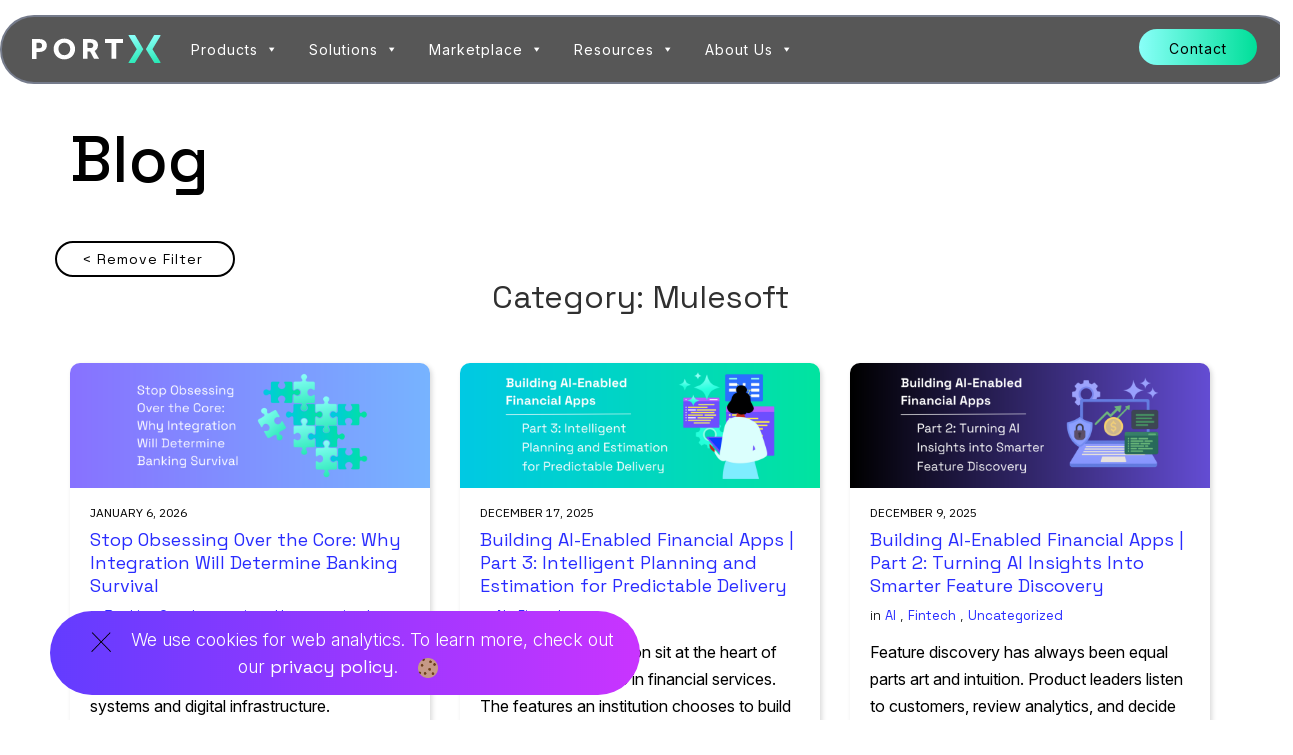

--- FILE ---
content_type: text/html; charset=UTF-8
request_url: https://portx.io/category/mulesoft/
body_size: 19961
content:
<!DOCTYPE html><html lang="en-US"><head><meta charset="UTF-8"><meta http-equiv="X-UA-Compatible" content="IE=edge"><meta name="viewport" content="width=device-width, initial-scale=1, shrink-to-fit=no"/><link rel="pingback" href="https://portx.io/xmlrpc.php"><link rel="preconnect" href="https://www.google.com"><link rel="preconnect" href="https://secure.gravatar.com"><meta name="google-site-verification" content="kOTr16SQXODHJhlHfzLvHHlH_8zSpaaeUR8gfybPN9A" /><meta name='robots' content='noindex, follow' /><style>img:is([sizes="auto" i], [sizes^="auto," i]) { contain-intrinsic-size: 3000px 1500px }</style><title>Mulesoft Archives - Portx.io</title><meta property="og:locale" content="en_US" /><meta property="og:type" content="article" /><meta property="og:title" content="Mulesoft Archives" /><meta property="og:url" content="https://portx.io/category/mulesoft/" /><meta property="og:site_name" content="Portx.io" /><meta property="og:image" content="https://portx.io/wp-content/uploads/2024/08/PortX-thumbnail-jpg.webp" /><meta property="og:image:width" content="954" /><meta property="og:image:height" content="497" /><meta property="og:image:type" content="image/jpeg" /><meta name="twitter:card" content="summary_large_image" /> <script type="application/ld+json" class="yoast-schema-graph">{"@context":"https://schema.org","@graph":[{"@type":"CollectionPage","@id":"https://portx.io/category/mulesoft/","url":"https://portx.io/category/mulesoft/","name":"Mulesoft Archives - Portx.io","isPartOf":{"@id":"https://portx.io/#website"},"primaryImageOfPage":{"@id":"https://portx.io/category/mulesoft/#primaryimage"},"image":{"@id":"https://portx.io/category/mulesoft/#primaryimage"},"thumbnailUrl":"https://portx.io/wp-content/uploads/2020/12/Frame-6.jpg","breadcrumb":{"@id":"https://portx.io/category/mulesoft/#breadcrumb"},"inLanguage":"en-US"},{"@type":"ImageObject","inLanguage":"en-US","@id":"https://portx.io/category/mulesoft/#primaryimage","url":"https://portx.io/wp-content/uploads/2020/12/Frame-6.jpg","contentUrl":"https://portx.io/wp-content/uploads/2020/12/Frame-6.jpg","width":2300,"height":800},{"@type":"BreadcrumbList","@id":"https://portx.io/category/mulesoft/#breadcrumb","itemListElement":[{"@type":"ListItem","position":1,"name":"Home","item":"https://portx.io/"},{"@type":"ListItem","position":2,"name":"Mulesoft"}]},{"@type":"WebSite","@id":"https://portx.io/#website","url":"https://portx.io/","name":"Portx.io","description":"Powering Digital Transformation","publisher":{"@id":"https://portx.io/#organization"},"potentialAction":[{"@type":"SearchAction","target":{"@type":"EntryPoint","urlTemplate":"https://portx.io/?s={search_term_string}"},"query-input":{"@type":"PropertyValueSpecification","valueRequired":true,"valueName":"search_term_string"}}],"inLanguage":"en-US"},{"@type":"Organization","@id":"https://portx.io/#organization","name":"PortX","url":"https://portx.io/","logo":{"@type":"ImageObject","inLanguage":"en-US","@id":"https://portx.io/#/schema/logo/image/","url":"https://portx.io/wp-content/uploads/2024/01/Favicon.png","contentUrl":"https://portx.io/wp-content/uploads/2024/01/Favicon.png","width":48,"height":48,"caption":"PortX"},"image":{"@id":"https://portx.io/#/schema/logo/image/"}}]}</script> <link rel='dns-prefetch' href='//unpkg.com' /><link rel='dns-prefetch' href='//js.hs-scripts.com' /><link rel='dns-prefetch' href='//fonts.googleapis.com' /><link rel="alternate" type="application/rss+xml" title="Portx.io &raquo; Feed" href="https://portx.io/feed/" /><link rel="alternate" type="application/rss+xml" title="Portx.io &raquo; Comments Feed" href="https://portx.io/comments/feed/" /><link rel="alternate" type="application/rss+xml" title="Portx.io &raquo; Mulesoft Category Feed" href="https://portx.io/category/mulesoft/feed/" /> <script type="text/javascript">window._wpemojiSettings = {"baseUrl":"https:\/\/s.w.org\/images\/core\/emoji\/15.0.3\/72x72\/","ext":".png","svgUrl":"https:\/\/s.w.org\/images\/core\/emoji\/15.0.3\/svg\/","svgExt":".svg","source":{"concatemoji":"https:\/\/portx.io\/wp-includes\/js\/wp-emoji-release.min.js?ver=6.7.4"}};
/*! This file is auto-generated */
!function(i,n){var o,s,e;function c(e){try{var t={supportTests:e,timestamp:(new Date).valueOf()};sessionStorage.setItem(o,JSON.stringify(t))}catch(e){}}function p(e,t,n){e.clearRect(0,0,e.canvas.width,e.canvas.height),e.fillText(t,0,0);var t=new Uint32Array(e.getImageData(0,0,e.canvas.width,e.canvas.height).data),r=(e.clearRect(0,0,e.canvas.width,e.canvas.height),e.fillText(n,0,0),new Uint32Array(e.getImageData(0,0,e.canvas.width,e.canvas.height).data));return t.every(function(e,t){return e===r[t]})}function u(e,t,n){switch(t){case"flag":return n(e,"\ud83c\udff3\ufe0f\u200d\u26a7\ufe0f","\ud83c\udff3\ufe0f\u200b\u26a7\ufe0f")?!1:!n(e,"\ud83c\uddfa\ud83c\uddf3","\ud83c\uddfa\u200b\ud83c\uddf3")&&!n(e,"\ud83c\udff4\udb40\udc67\udb40\udc62\udb40\udc65\udb40\udc6e\udb40\udc67\udb40\udc7f","\ud83c\udff4\u200b\udb40\udc67\u200b\udb40\udc62\u200b\udb40\udc65\u200b\udb40\udc6e\u200b\udb40\udc67\u200b\udb40\udc7f");case"emoji":return!n(e,"\ud83d\udc26\u200d\u2b1b","\ud83d\udc26\u200b\u2b1b")}return!1}function f(e,t,n){var r="undefined"!=typeof WorkerGlobalScope&&self instanceof WorkerGlobalScope?new OffscreenCanvas(300,150):i.createElement("canvas"),a=r.getContext("2d",{willReadFrequently:!0}),o=(a.textBaseline="top",a.font="600 32px Arial",{});return e.forEach(function(e){o[e]=t(a,e,n)}),o}function t(e){var t=i.createElement("script");t.src=e,t.defer=!0,i.head.appendChild(t)}"undefined"!=typeof Promise&&(o="wpEmojiSettingsSupports",s=["flag","emoji"],n.supports={everything:!0,everythingExceptFlag:!0},e=new Promise(function(e){i.addEventListener("DOMContentLoaded",e,{once:!0})}),new Promise(function(t){var n=function(){try{var e=JSON.parse(sessionStorage.getItem(o));if("object"==typeof e&&"number"==typeof e.timestamp&&(new Date).valueOf()<e.timestamp+604800&&"object"==typeof e.supportTests)return e.supportTests}catch(e){}return null}();if(!n){if("undefined"!=typeof Worker&&"undefined"!=typeof OffscreenCanvas&&"undefined"!=typeof URL&&URL.createObjectURL&&"undefined"!=typeof Blob)try{var e="postMessage("+f.toString()+"("+[JSON.stringify(s),u.toString(),p.toString()].join(",")+"));",r=new Blob([e],{type:"text/javascript"}),a=new Worker(URL.createObjectURL(r),{name:"wpTestEmojiSupports"});return void(a.onmessage=function(e){c(n=e.data),a.terminate(),t(n)})}catch(e){}c(n=f(s,u,p))}t(n)}).then(function(e){for(var t in e)n.supports[t]=e[t],n.supports.everything=n.supports.everything&&n.supports[t],"flag"!==t&&(n.supports.everythingExceptFlag=n.supports.everythingExceptFlag&&n.supports[t]);n.supports.everythingExceptFlag=n.supports.everythingExceptFlag&&!n.supports.flag,n.DOMReady=!1,n.readyCallback=function(){n.DOMReady=!0}}).then(function(){return e}).then(function(){var e;n.supports.everything||(n.readyCallback(),(e=n.source||{}).concatemoji?t(e.concatemoji):e.wpemoji&&e.twemoji&&(t(e.twemoji),t(e.wpemoji)))}))}((window,document),window._wpemojiSettings);</script> <style id='wp-emoji-styles-inline-css' type='text/css'>img.wp-smiley, img.emoji {
		display: inline !important;
		border: none !important;
		box-shadow: none !important;
		height: 1em !important;
		width: 1em !important;
		margin: 0 0.07em !important;
		vertical-align: -0.1em !important;
		background: none !important;
		padding: 0 !important;
	}</style><link rel='stylesheet' id='wp-block-library-css' href='https://portx.io/wp-includes/css/dist/block-library/style.min.css?ver=6.7.4' type='text/css' media='all' /><style id='gb-lottieplayer-style-inline-css' type='text/css'>.wp-block-gb-lottieplayer{&:focus{outline:0}.lottie-element{&:focus{outline:0}}}</style><style id='gb-lottiecover-style-inline-css' type='text/css'>.wp-block-gb-lottiecover{align-items:center;background-position:50%;box-sizing:border-box;display:flex;justify-content:center;min-height:430px;padding:1em;position:relative;.lottie-element{border:none;bottom:0;box-shadow:none;height:100%!important;left:0;margin:0;max-height:none;max-width:none;outline:none;padding:0;position:absolute;right:0;top:0;width:100%}.wp-block-gb-lottiecover__inner-container{width:100%;z-index:1}}</style><style id='classic-theme-styles-inline-css' type='text/css'>/*! This file is auto-generated */
.wp-block-button__link{color:#fff;background-color:#32373c;border-radius:9999px;box-shadow:none;text-decoration:none;padding:calc(.667em + 2px) calc(1.333em + 2px);font-size:1.125em}.wp-block-file__button{background:#32373c;color:#fff;text-decoration:none}</style><style id='global-styles-inline-css' type='text/css'>:root{--wp--preset--aspect-ratio--square: 1;--wp--preset--aspect-ratio--4-3: 4/3;--wp--preset--aspect-ratio--3-4: 3/4;--wp--preset--aspect-ratio--3-2: 3/2;--wp--preset--aspect-ratio--2-3: 2/3;--wp--preset--aspect-ratio--16-9: 16/9;--wp--preset--aspect-ratio--9-16: 9/16;--wp--preset--color--black: #000000;--wp--preset--color--cyan-bluish-gray: #abb8c3;--wp--preset--color--white: #ffffff;--wp--preset--color--pale-pink: #f78da7;--wp--preset--color--vivid-red: #cf2e2e;--wp--preset--color--luminous-vivid-orange: #ff6900;--wp--preset--color--luminous-vivid-amber: #fcb900;--wp--preset--color--light-green-cyan: #7bdcb5;--wp--preset--color--vivid-green-cyan: #00d084;--wp--preset--color--pale-cyan-blue: #8ed1fc;--wp--preset--color--vivid-cyan-blue: #0693e3;--wp--preset--color--vivid-purple: #9b51e0;--wp--preset--gradient--vivid-cyan-blue-to-vivid-purple: linear-gradient(135deg,rgba(6,147,227,1) 0%,rgb(155,81,224) 100%);--wp--preset--gradient--light-green-cyan-to-vivid-green-cyan: linear-gradient(135deg,rgb(122,220,180) 0%,rgb(0,208,130) 100%);--wp--preset--gradient--luminous-vivid-amber-to-luminous-vivid-orange: linear-gradient(135deg,rgba(252,185,0,1) 0%,rgba(255,105,0,1) 100%);--wp--preset--gradient--luminous-vivid-orange-to-vivid-red: linear-gradient(135deg,rgba(255,105,0,1) 0%,rgb(207,46,46) 100%);--wp--preset--gradient--very-light-gray-to-cyan-bluish-gray: linear-gradient(135deg,rgb(238,238,238) 0%,rgb(169,184,195) 100%);--wp--preset--gradient--cool-to-warm-spectrum: linear-gradient(135deg,rgb(74,234,220) 0%,rgb(151,120,209) 20%,rgb(207,42,186) 40%,rgb(238,44,130) 60%,rgb(251,105,98) 80%,rgb(254,248,76) 100%);--wp--preset--gradient--blush-light-purple: linear-gradient(135deg,rgb(255,206,236) 0%,rgb(152,150,240) 100%);--wp--preset--gradient--blush-bordeaux: linear-gradient(135deg,rgb(254,205,165) 0%,rgb(254,45,45) 50%,rgb(107,0,62) 100%);--wp--preset--gradient--luminous-dusk: linear-gradient(135deg,rgb(255,203,112) 0%,rgb(199,81,192) 50%,rgb(65,88,208) 100%);--wp--preset--gradient--pale-ocean: linear-gradient(135deg,rgb(255,245,203) 0%,rgb(182,227,212) 50%,rgb(51,167,181) 100%);--wp--preset--gradient--electric-grass: linear-gradient(135deg,rgb(202,248,128) 0%,rgb(113,206,126) 100%);--wp--preset--gradient--midnight: linear-gradient(135deg,rgb(2,3,129) 0%,rgb(40,116,252) 100%);--wp--preset--font-size--small: 13px;--wp--preset--font-size--medium: 20px;--wp--preset--font-size--large: 36px;--wp--preset--font-size--x-large: 42px;--wp--preset--spacing--20: 0.44rem;--wp--preset--spacing--30: 0.67rem;--wp--preset--spacing--40: 1rem;--wp--preset--spacing--50: 1.5rem;--wp--preset--spacing--60: 2.25rem;--wp--preset--spacing--70: 3.38rem;--wp--preset--spacing--80: 5.06rem;--wp--preset--shadow--natural: 6px 6px 9px rgba(0, 0, 0, 0.2);--wp--preset--shadow--deep: 12px 12px 50px rgba(0, 0, 0, 0.4);--wp--preset--shadow--sharp: 6px 6px 0px rgba(0, 0, 0, 0.2);--wp--preset--shadow--outlined: 6px 6px 0px -3px rgba(255, 255, 255, 1), 6px 6px rgba(0, 0, 0, 1);--wp--preset--shadow--crisp: 6px 6px 0px rgba(0, 0, 0, 1);}:where(.is-layout-flex){gap: 0.5em;}:where(.is-layout-grid){gap: 0.5em;}body .is-layout-flex{display: flex;}.is-layout-flex{flex-wrap: wrap;align-items: center;}.is-layout-flex > :is(*, div){margin: 0;}body .is-layout-grid{display: grid;}.is-layout-grid > :is(*, div){margin: 0;}:where(.wp-block-columns.is-layout-flex){gap: 2em;}:where(.wp-block-columns.is-layout-grid){gap: 2em;}:where(.wp-block-post-template.is-layout-flex){gap: 1.25em;}:where(.wp-block-post-template.is-layout-grid){gap: 1.25em;}.has-black-color{color: var(--wp--preset--color--black) !important;}.has-cyan-bluish-gray-color{color: var(--wp--preset--color--cyan-bluish-gray) !important;}.has-white-color{color: var(--wp--preset--color--white) !important;}.has-pale-pink-color{color: var(--wp--preset--color--pale-pink) !important;}.has-vivid-red-color{color: var(--wp--preset--color--vivid-red) !important;}.has-luminous-vivid-orange-color{color: var(--wp--preset--color--luminous-vivid-orange) !important;}.has-luminous-vivid-amber-color{color: var(--wp--preset--color--luminous-vivid-amber) !important;}.has-light-green-cyan-color{color: var(--wp--preset--color--light-green-cyan) !important;}.has-vivid-green-cyan-color{color: var(--wp--preset--color--vivid-green-cyan) !important;}.has-pale-cyan-blue-color{color: var(--wp--preset--color--pale-cyan-blue) !important;}.has-vivid-cyan-blue-color{color: var(--wp--preset--color--vivid-cyan-blue) !important;}.has-vivid-purple-color{color: var(--wp--preset--color--vivid-purple) !important;}.has-black-background-color{background-color: var(--wp--preset--color--black) !important;}.has-cyan-bluish-gray-background-color{background-color: var(--wp--preset--color--cyan-bluish-gray) !important;}.has-white-background-color{background-color: var(--wp--preset--color--white) !important;}.has-pale-pink-background-color{background-color: var(--wp--preset--color--pale-pink) !important;}.has-vivid-red-background-color{background-color: var(--wp--preset--color--vivid-red) !important;}.has-luminous-vivid-orange-background-color{background-color: var(--wp--preset--color--luminous-vivid-orange) !important;}.has-luminous-vivid-amber-background-color{background-color: var(--wp--preset--color--luminous-vivid-amber) !important;}.has-light-green-cyan-background-color{background-color: var(--wp--preset--color--light-green-cyan) !important;}.has-vivid-green-cyan-background-color{background-color: var(--wp--preset--color--vivid-green-cyan) !important;}.has-pale-cyan-blue-background-color{background-color: var(--wp--preset--color--pale-cyan-blue) !important;}.has-vivid-cyan-blue-background-color{background-color: var(--wp--preset--color--vivid-cyan-blue) !important;}.has-vivid-purple-background-color{background-color: var(--wp--preset--color--vivid-purple) !important;}.has-black-border-color{border-color: var(--wp--preset--color--black) !important;}.has-cyan-bluish-gray-border-color{border-color: var(--wp--preset--color--cyan-bluish-gray) !important;}.has-white-border-color{border-color: var(--wp--preset--color--white) !important;}.has-pale-pink-border-color{border-color: var(--wp--preset--color--pale-pink) !important;}.has-vivid-red-border-color{border-color: var(--wp--preset--color--vivid-red) !important;}.has-luminous-vivid-orange-border-color{border-color: var(--wp--preset--color--luminous-vivid-orange) !important;}.has-luminous-vivid-amber-border-color{border-color: var(--wp--preset--color--luminous-vivid-amber) !important;}.has-light-green-cyan-border-color{border-color: var(--wp--preset--color--light-green-cyan) !important;}.has-vivid-green-cyan-border-color{border-color: var(--wp--preset--color--vivid-green-cyan) !important;}.has-pale-cyan-blue-border-color{border-color: var(--wp--preset--color--pale-cyan-blue) !important;}.has-vivid-cyan-blue-border-color{border-color: var(--wp--preset--color--vivid-cyan-blue) !important;}.has-vivid-purple-border-color{border-color: var(--wp--preset--color--vivid-purple) !important;}.has-vivid-cyan-blue-to-vivid-purple-gradient-background{background: var(--wp--preset--gradient--vivid-cyan-blue-to-vivid-purple) !important;}.has-light-green-cyan-to-vivid-green-cyan-gradient-background{background: var(--wp--preset--gradient--light-green-cyan-to-vivid-green-cyan) !important;}.has-luminous-vivid-amber-to-luminous-vivid-orange-gradient-background{background: var(--wp--preset--gradient--luminous-vivid-amber-to-luminous-vivid-orange) !important;}.has-luminous-vivid-orange-to-vivid-red-gradient-background{background: var(--wp--preset--gradient--luminous-vivid-orange-to-vivid-red) !important;}.has-very-light-gray-to-cyan-bluish-gray-gradient-background{background: var(--wp--preset--gradient--very-light-gray-to-cyan-bluish-gray) !important;}.has-cool-to-warm-spectrum-gradient-background{background: var(--wp--preset--gradient--cool-to-warm-spectrum) !important;}.has-blush-light-purple-gradient-background{background: var(--wp--preset--gradient--blush-light-purple) !important;}.has-blush-bordeaux-gradient-background{background: var(--wp--preset--gradient--blush-bordeaux) !important;}.has-luminous-dusk-gradient-background{background: var(--wp--preset--gradient--luminous-dusk) !important;}.has-pale-ocean-gradient-background{background: var(--wp--preset--gradient--pale-ocean) !important;}.has-electric-grass-gradient-background{background: var(--wp--preset--gradient--electric-grass) !important;}.has-midnight-gradient-background{background: var(--wp--preset--gradient--midnight) !important;}.has-small-font-size{font-size: var(--wp--preset--font-size--small) !important;}.has-medium-font-size{font-size: var(--wp--preset--font-size--medium) !important;}.has-large-font-size{font-size: var(--wp--preset--font-size--large) !important;}.has-x-large-font-size{font-size: var(--wp--preset--font-size--x-large) !important;}
:where(.wp-block-post-template.is-layout-flex){gap: 1.25em;}:where(.wp-block-post-template.is-layout-grid){gap: 1.25em;}
:where(.wp-block-columns.is-layout-flex){gap: 2em;}:where(.wp-block-columns.is-layout-grid){gap: 2em;}
:root :where(.wp-block-pullquote){font-size: 1.5em;line-height: 1.6;}</style><link rel='stylesheet' id='wp-components-css' href='https://portx.io/wp-includes/css/dist/components/style.min.css?ver=6.7.4' type='text/css' media='all' /><link rel='stylesheet' id='lottiefiles-css-css' href='https://portx.io/wp-content/plugins/lottiefiles/src/../build/lottiefiles-frontend.css.css?ver=c6466ae00cf35038b638' type='text/css' media='all' /><link rel='stylesheet' id='megamenu-css' href='https://portx.io/wp-content/uploads/maxmegamenu/style.css?ver=d9959e' type='text/css' media='all' /><link rel='stylesheet' id='dashicons-css' href='https://portx.io/wp-includes/css/dashicons.min.css?ver=6.7.4' type='text/css' media='all' /><link rel='stylesheet' id='bootstrap-css' href='https://portx.io/wp-content/themes/halcyon-theme/layouts/css/bootstrap.min.css?ver=6.7.4' type='text/css' media='all' /><link rel='stylesheet' id='fancybox-css' href='https://portx.io/wp-content/themes/halcyon-theme/layouts/css/jquery.fancybox.css?ver=6.7.4' type='text/css' media='all' /><link rel='stylesheet' id='owlcarousel-css' href='https://portx.io/wp-content/themes/halcyon-theme/layouts/css/owl.carousel.css?ver=6.7.4' type='text/css' media='all' /><link rel='stylesheet' id='odometer-css' href='https://portx.io/wp-content/themes/halcyon-theme/layouts/css/odometer-theme-default.css?ver=6.7.4' type='text/css' media='all' /><link rel='stylesheet' id='wowanimate-css' href='https://portx.io/wp-content/themes/halcyon-theme/layouts/css/animate.min.css?ver=6.7.4' type='text/css' media='all' /><link rel='stylesheet' id='font-awesome-css' href='https://portx.io/wp-content/themes/halcyon-theme/layouts/fonts/fontawesome/css/font-awesome.min.css?ver=6.7.4' type='text/css' media='all' /><link rel='stylesheet' id='halcyon-icons-css' href='https://portx.io/wp-content/themes/halcyon-theme/layouts/fonts/halcyon-icons/css/halcyon-icons.min.css?ver=6.7.4' type='text/css' media='all' /><link rel='stylesheet' id='halcyon-css-style-css' href='https://portx.io/wp-content/themes/halcyon-theme/style.css?v=1768589557&#038;ver=1768589557' type='text/css' media='all' /><style id='halcyon-css-style-inline-css' type='text/css'>body,
                            .wpb-js-composer .theme-tabs-3.vc_tta-style-flat.vc_tta-color-grey .vc_tta-tab>a,
                            .wpb-js-composer .theme-tabs-3.vc_tta-style-flat.vc_tta-color-grey .vc_tta-panel .vc_tta-panel-title>a,
                            .wpb-js-composer .theme-tabs-4.vc_tta-style-flat.vc_tta-color-grey .vc_tta-tab>a,
                            .wpb-js-composer .theme-tabs-4.vc_tta-style-flat.vc_tta-color-grey .vc_tta-panel .vc_tta-panel-title>a,
                            .progress-bar-title small,
                            .comparison-bars .progress-bar-title-after h4 small,
                            .comparison-bars .progress-bar-title-before h4 small,
                            .odometer:after,
                            .odometer:before,
                            .odometer-digit,
                            .beatpicker,
                            .beatpicker .button,
                            .tp-caption.title-white-light,
                            .tp-caption.title-big-light-white,
                            .tp-caption.title-bigger-light-white,
                            .tp-caption.subtitle-white,
                            .tp-caption.subtitle-big,
                            .widget_tag_cloud a,
                            .menu li.login .btn,
                            #mobile-menu li.login .btn,
                            .menu-slide li.login .btn {font-family:"Inter";}.lead,
                            .headline p,
                            .alert,
                            .plus-list li:before,
                            .btn,
                            .image-box-2 .image-box-details h6,
                            .image-box-3 .image-box-details p,
                            .image-box-3 h4,
                            .wpb-js-composer .theme-accordion.vc_tta-color-grey.vc_tta-accordion .vc_tta-panel .vc_tta-panel-title>a,
                            .wpb-js-composer .theme-accordion.vc_tta-color-grey.vc_tta-accordion .vc_tta-panel .vc_tta-panel-title>a:focus,
                            .wpb-js-composer .theme-accordion2.vc_tta-color-grey.vc_tta-accordion .vc_tta-panel .vc_tta-panel-title>a,
                            .wpb-js-composer .theme-accordion2.vc_tta-color-grey.vc_tta-accordion .vc_tta-panel .vc_tta-panel-title>a:focus,
                            .halcyon-discount small,
                            .progress-bar-title,
                            .progress-bar span,
                            .comparison-bars .progress-bar-title-after h4,
                            .comparison-bars .progress-bar-title-before h4,
                            .process-steps .step i + h5,
                            .process-steps .step img + h5,
                            .horizontal-timeline .item h6,
                            .vertical-timeline .period-details h6,
                            .testimonial-title h6,
                            .testimonial h5,
                            .filter li a,
                            .posts-pagination .page-numbers,
                            .pagination li a,
                            .halcyon-prev-next .next,
                            .halcyon-prev-next .prev,
                            .halcyon-posts-next a,
                            .halcyon-posts-previous a,
                            .tp-caption.title-white-bold,
                            .tp-caption.title-big,
                            .tp-caption.title-big-white,
                            .tp-caption.icons,
                            .alt-font,
                            .tp-caption.alt-font,
                            .widget-title,
                            .widget_categories ul li a strong,
                            .widget-recent-posts ul li .post-title,
                            .widget-latest-posts .post-categories a,
                            .widget-latest-posts .post-date,
                            .contact-text strong,
                            .megamenu-container .section h6,
                            #halcyon-login-form #halcyon-login-submit,
                            .about-me-details h6,
                            .about-me-details > a,
                            .service-box-content > a,
                            .service-box.style-1 .service-box-content h6,
                            .service-box.style-1 .service-box-content p.service-box-more,
                            .service-box.style-2 .service-box-content h6,
                            .service-box.style-3 h6,
                            .service-box.style-4 h6,
                            .service-box.style-5 .service-box-content h6,
                            .service-box.style-7 .service-box-content h6,
                            .service-box.style-8 .service-box-content h6,
                            .service-box.style-9 .service-box-content h6,
                            .service-box.style-11 .service-box-content h6,
                            .portfolio-item-description h5,
                            .portfolio-item.portfolio-classic .portfolio-item-description > a,
                            .portfolio-navigation,
                            .blog-article .date,
                            .blog-article-subtitle,
                            .blog-article-content > a,
                            .commentlist-title,
                            .reply a,
                            .commentform-title,
                            .contact-box h6,
                            .large-h1 h1,
                            .heading5-spacing35 h5,
                            .heading4-special h4,
                            h3.comment-reply-title
                        {font-family:"IBM Plex Sans";}h1 a:hover, 
	h2 a:hover, 
	h3 a:hover, 
	h4 a:hover, 
	h5 a:hover, 
	h6 a:hover,
        a,
        a:hover,
	a:focus,
        .plus-list li:before,
        .btn-default-1.bordered,
        .image-box .image-box-details h3 span,
        .image-box-2 .image-box-details .price,
        .image-box-3 .image-box-details p,
        .image-box-3 h4 a:hover,
        .wpb-js-composer .theme-accordion2.vc_tta-color-grey.vc_tta-accordion .vc_tta-panel .vc_tta-panel-title>a:after,
        .wpb-js-composer .theme-tabs-3.vc_tta-style-flat.vc_tta-color-grey .vc_tta-tab>a:hover,
        .wpb-js-composer .theme-tabs-3.vc_tta-style-flat.vc_tta-color-grey .vc_tta-panel .vc_tta-panel-title>a:hover,
        .social-media.default-color a:hover,
        .social-media.bordered.default-color a:hover,
        .comparison-bars .progress-bar-title-after i,
	.comparison-bars .progress-bar-title-before i,
        .countdown > div > span,
        .process-steps .step:hover i + h5 span,
	.process-steps .step:hover img + h5 span,
        .horizontal-timeline .item h6,
        .vertical-timeline .period-details h6,
        .price-plan:hover .price-plan-header h1,
	.price-plan.recommended .price-plan-header h1,
        .testimonial h5 span,
        .halcyon-prev-next .next:hover,
        .halcyon-prev-next .prev:hover,
        .halcyon-posts-next a:hover,
        .halcyon-posts-previous a:hover,
	.posts-pagination .page-numbers:hover,
        .posts-pagination .page-numbers.current,
        .posts-pagination .page-numbers.current:hover,
	.pagination li a:hover,
	.pagination li.active a,
	.pagination li.active a:hover,
        #halcyon-breadcrumb li a:hover,
        #halcyon-breadcrumb li.item-current span,
        .tp-caption.icons,
        .widget_categories ul li a:hover,
	.widget_categories ul li a:hover strong,
        .widget_archive ul li a:hover,
        .halcyon_widget_links ul li a:hover,
	.widget_pages ul li a:hover,
        .widget_meta ul li a:hover,
        .widget-recent-posts ul li .post-details,
        .widget-recent-posts ul li .post-title:hover,
        .widget-latest-posts .post-category:hover,
	.widget-latest-posts .post-title:hover,
        .widget-latest-posts .post-date,
        .widget_recent_comments ul li span.comment-author-link a,
        .widget-contact ul li i,
        .widget-contact.halcyon-contact-horizontal li i,
        .contact-text strong,
        .menu li a:hover,
        .menu li.current-menu-item > a,
        .menu li.current-menu-parent > a,
	.menu li.active > a, 
	.menu li.sfHover > a,
        .menu-style-3 .menu-button:hover,
        .menu-slide-container .close-menu:hover,
        .menu-slide li a:hover,
	.menu-slide li.active > a,
        #footer-top a:hover,
        #footer-top .widget-latest-posts .post-date,
        .about-me:hover .about-me-details h4,
        .about-me:hover .about-me-details > a,
        .service-box-content > a:hover,
        .service-box.style-3:hover > i,
        .service-box.style-6 > i,
        .service-box.style-7:hover > i,
        .service-box.style-8 > i,
        .service-box.style-10:hover > i,
        .service-box.style-11:hover > i,
        .service-box.style-11 .service-box-content h6,
        .service-box.style-11 .service-box-content h6 a,
        .portfolio-item.portfolio-classic .portfolio-item-description > a:hover,
        .portfolio-navigation a:hover,
        .blog-article-subtitle a:hover,
        .blog-article-details a:hover,
        .blog-article-content > a:hover,
        .comment-author .fn:hover,
        .comment-metadata a:hover,
        .contact-box h6,
        .row-font-color a:hover,
        .row-font-color .recent-posts-container .blog-article .date:hover,
        .row-font-color .service-box.style-11:hover > i,
        .wpb-js-composer .row-font-color .theme-tabs-3.vc_tta-style-flat.vc_tta-color-grey .vc_tta-tab>a:hover,
        .wpb-js-composer .row-font-color .theme-tabs-3.vc_tta-style-flat.vc_tta-color-grey .vc_tta-panel .vc_tta-panel-title>a:hover,
        .row-font-color .filter li.active a,
        .row-font-color .contact-box h6,
        .row-font-color .widget-recent-posts ul li .post-title:hover,
        .widget_nav_menu ul.menu li a:hover
                    { color: #3875CC; }
                        .widget_nav_menu ul.menu .sub-menu a:hover { color: #ffffff; }
                    .text-default-color-1
                    { color: #3875CC !important; }
                        .circle-list li:before,
                        .btn-default-1.bordered,
                        .wpb-js-composer .theme-accordion2.vc_tta-color-grey.vc_tta-accordion .vc_tta-panel .vc_tta-panel-title>a:hover,
                        .wpb-js-composer .theme-accordion2.vc_tta-color-grey.vc_tta-accordion .vc_tta-panel.vc_active .vc_tta-panel-title>a,
                        .wpb-js-composer .theme-accordion2.vc_tta-color-grey.vc_tta-accordion .vc_tta-panel .vc_tta-panel-title>a:after,
                        .wpb-js-composer .theme-tabs-2.vc_tta-style-flat.vc_tta-color-grey .vc_tta-tab>a:hover,
                        .wpb-js-composer .theme-tabs-2.vc_tta-style-flat.vc_tta-color-grey .vc_tta-panel .vc_tta-panel-title>a:hover,
                        .wpb-js-composer .theme-tabs-2.vc_tta-style-flat.vc_tta-color-grey .vc_tta-tab.vc_active>a,
                        .wpb-js-composer .theme-tabs-2.vc_tta-style-flat.vc_tta-color-grey .vc_tta-panel.vc_active .vc_tta-panel-title>a,
                        .wpb-js-composer .theme-tabs-2.vc_tta-style-flat.vc_tta-color-grey .vc_tta-tab.vc_active>a:hover,
                        .wpb-js-composer .theme-tabs-2.vc_tta-style-flat.vc_tta-color-grey .vc_tta-panel.vc_active .vc_tta-panel-title>a:hover,
                        .wpb-js-composer .theme-tabs-2.vc_tta-style-flat.vc_tta-color-grey .vc_tta-tab.vc_active>a:focus,
                        .wpb-js-composer .theme-tabs-2.vc_tta-style-flat.vc_tta-color-grey .vc_tta-panel.vc_active .vc_tta-panel-title>a:focus,
                        .social-media.bordered.default-color a:hover,
                        .process-steps .step:hover i,
                        .process-steps .step:hover img,
                        .price-plan:hover,
                        .price-plan.recommended,
                        .tp-caption.list-item:before,
                        .rounded-images-carousel img,
                        .service-box-content > a:hover:after,
                        .service-box.style-1:hover,
                        .service-box.style-5 a:hover,
                        .service-box.style-6 > i,
                        .portfolio-item.portfolio-classic .portfolio-item-description > a:hover:after,
                        .blog-article-content > a:hover:after,
                        .contact-box:hover
                    { border-color: #3875CC; }
                        button:hover,
                        input[type="reset"]:hover,
                        input[type="submit"]:hover,
                        input[type="button"]:hover,
                        .text-highlight-1,
                        .title:after,
                        .btn-default-1,
                        .text-box.default-1,
                        .wpb-js-composer .theme-accordion.vc_tta-color-grey.vc_tta-accordion .vc_tta-panel .vc_tta-panel-title>a,
                        .wpb-js-composer .theme-accordion.vc_tta-color-grey.vc_tta-accordion .vc_tta-panel .vc_tta-panel-title>a:focus,
                        .wpb-js-composer .theme-accordion2.vc_tta-color-grey.vc_tta-accordion .vc_tta-panel .vc_tta-panel-title>a:hover,
                        .wpb-js-composer .theme-accordion2.vc_tta-color-grey.vc_tta-accordion .vc_tta-panel.vc_active .vc_tta-panel-title>a,
                        .wpb-js-composer .theme-tabs-2.vc_tta-style-flat.vc_tta-color-grey .vc_tta-tab>a:focus,
                        .wpb-js-composer .theme-tabs-2.vc_tta-style-outline.vc_tta-color-grey .vc_tta-panel .vc_tta-panel-title>a:focus,
                        .wpb-js-composer .theme-tabs-2.vc_tta-style-flat.vc_tta-color-grey .vc_tta-tab>a:hover,
                        .wpb-js-composer .theme-tabs-2.vc_tta-style-flat.vc_tta-color-grey .vc_tta-panel .vc_tta-panel-title>a:hover,
                        .wpb-js-composer .theme-tabs-2.vc_tta-style-flat.vc_tta-color-grey .vc_tta-tab.vc_active>a,
                        .wpb-js-composer .theme-tabs-2.vc_tta-style-flat.vc_tta-color-grey .vc_tta-panel.vc_active .vc_tta-panel-title>a,
                        .wpb-js-composer .theme-tabs-2.vc_tta-style-flat.vc_tta-color-grey .vc_tta-tab.vc_active>a:hover,
                        .wpb-js-composer .theme-tabs-2.vc_tta-style-flat.vc_tta-color-grey .vc_tta-panel.vc_active .vc_tta-panel-title>a:hover,
                        .wpb-js-composer .theme-tabs-2.vc_tta-style-flat.vc_tta-color-grey .vc_tta-tab.vc_active>a:focus,
                        .wpb-js-composer .theme-tabs-2.vc_tta-style-flat.vc_tta-color-grey .vc_tta-panel.vc_active .vc_tta-panel-title>a:focus,
                        .halcyon-discount,
                        .wpb-js-composer .theme-tabs-3.vc_tta-style-flat.vc_tta-color-grey .vc_tta-tab.vc_active>a:after,
                        .wpb-js-composer .theme-tabs-3.vc_tta-style-flat.vc_tta-color-grey .vc_tta-panel.vc_active .vc_tta-panel-title>a:after,
                        .location-details,
                        .social-media.rounded.default-color a:hover,
                        .progress-bar,
                        .comparison-bars .progress-bar,
                        .counter-details p,
                        .odometer-details p,
                        .process-steps .step i:after,
                        .process-slider .service-box.style-7 > i:after,
                        .price-plan-header:after,
                        .beatpicker .main-nav,
                        .beatpicker .days .cell.notable-today,
                        .posts-pagination .page-numbers:after,
                        .pagination li a:after,
                        #scroll-up:hover,
                        .tp-leftarrow.custom,
                        .tp-rightarrow.custom,
                        .owl-dot:hover,
                        .owl-dot.active,
                        .owl-prev,
                        .owl-next,
                        .widget-newsletter input[type="submit"],
                        .widget_calendar table td#today,
                        .widget-contact.contact-icons-round ul li i,
                        .menu ul li > a:hover,
                        .menu ul li.sfHover > a,
                        #mobile-menu-button,
                        #mobile-menu,
                        #mobile-menu ul,
                        #login-form-container h4,
                        #halcyon-login-form #halcyon-login-submit,
                        .about-me-thumbnail > a,
                        .service-box.style-1:after,
                        .service-box.style-1:hover,
                        .service-box.style-2 > i,
                        .service-box.style-4:hover,
                        .service-box.style-5 a:hover,
                        .service-box.style-8.small-icon:hover > i,
                        .service-box.style-9 > i:after,
                        .portfolio-item-hover:after,
                        .portfolio-navigation a:hover i,
                        .wpcf7-form input[type="submit"],
                        .wpb-js-composer .row-font-color .theme-tabs-2.vc_tta-style-flat.vc_tta-color-grey .vc_tta-tab>a:hover,
                        .wpb-js-composer .row-font-color .theme-tabs-2.vc_tta-style-flat.vc_tta-color-grey .vc_tta-panel .vc_tta-panel-title>a:hover,
                        .wpb-js-composer .row-font-color .theme-tabs-2.vc_tta-style-flat.vc_tta-color-grey .vc_tta-tab.vc_active>a,
                        .wpb-js-composer .row-font-color .theme-tabs-2.vc_tta-style-flat.vc_tta-color-grey .vc_tta-panel.vc_active .vc_tta-panel-title>a,
                        .wpb-js-composer .row-font-color .theme-tabs-2.vc_tta-style-flat.vc_tta-color-grey .vc_tta-tab.vc_active>a:hover,
                        .wpb-js-composer .row-font-color .theme-tabs-2.vc_tta-style-flat.vc_tta-color-grey .vc_tta-panel.vc_active .vc_tta-panel-title>a:hover,
                        .wpb-js-composer .row-font-color .theme-tabs-2.vc_tta-style-flat.vc_tta-color-grey .vc_tta-tab.vc_active>a:focus,
                        .wpb-js-composer .row-font-color .theme-tabs-2.vc_tta-style-flat.vc_tta-color-grey .vc_tta-panel.vc_active .vc_tta-panel-title>a:focus,
                        .row-font-color .portfolio-navigation a:hover i,
                        .row-font-color .progress,
                        .row-font-color .owl-dot:hover,
                        .row-font-color .owl-dot.active,
                        #page-content #fp-nav ul li a.active span, 
                        #page-content #fp-nav ul li:hover a span, 
                        #page-content #fp-nav ul li:hover a.active span, 
                        #page-content .fp-slidesNav ul li a.active span, 
                        #page-content .fp-slidesNav ul li:hover a.active span
                    { background-color: #3875CC; }
                       .hr.default-color-1,
                       .image-box-2 .image-box-details .price:before,
                       .wpb-js-composer .theme-tabs-4.vc_tta-style-flat.vc_tta-color-grey .vc_tta-tab.vc_active>a,
        .wpb-js-composer .theme-tabs-4.vc_tta-style-flat.vc_tta-color-grey .vc_tta-panel.vc_active .vc_tta-panel-title>a,
        .horizontal-timeline,
        .vertical-timeline .period-details h6:before,
        .about-me,
        .about-me.style-2:hover,
        .service-box.style-1
                    { border-top-color: #3875CC; }
                        .image-box .image-box-details h3 span,
                        .image-box-3 .image-box-details
                    { border-right-color: #3875CC; }
                        .horizontal-timeline .item:before,
                        .vertical-timeline .period-details:before
                    { border-left-color: #3875CC; }
                        .image-box-3 .image-box-details p:after,
                        .testimonial-title h6,
                        .halcyon_widget_links.halcyon-link-c3 ul li a:hover:after,
                        .about-me:hover .about-me-details > a:after,
                        .reply a:after
                    { border-bottom-color: #3875CC; }
        .wpb-js-composer .row-font-color .theme-tabs.vc_tta-style-flat.vc_tta-color-grey .vc_tta-tab>a:hover,
        .wpb-js-composer .row-font-color .theme-tabs.vc_tta-style-flat.vc_tta-color-grey .vc_tta-panel .vc_tta-panel-title>a:hover,
        .wpb-js-composer .row-font-color .theme-tabs.vc_tta-style-flat.vc_tta-color-grey .vc_tta-tab.vc_active>a,
        .wpb-js-composer .row-font-color .theme-tabs.vc_tta-style-flat.vc_tta-color-grey .vc_tta-panel.vc_active .vc_tta-panel-title>a,
        .wpb-js-composer .row-font-color .theme-tabs.vc_tta-style-flat.vc_tta-color-grey .vc_tta-tab.vc_active>a:hover,
        .wpb-js-composer .row-font-color .theme-tabs.vc_tta-style-flat.vc_tta-color-grey .vc_tta-panel.vc_active .vc_tta-panel-title>a:hover,
        .wpb-js-composer .row-font-color .theme-tabs.vc_tta-style-flat.vc_tta-color-grey .vc_tta-tab.vc_active>a:focus,
        .wpb-js-composer .row-font-color .theme-tabs.vc_tta-style-flat.vc_tta-color-grey .vc_tta-panel.vc_active .vc_tta-panel-title>a:focus,
        .wpb-js-composer .row-font-color .theme-tabs-4.vc_tta-style-flat.vc_tta-color-grey .vc_tta-tab>a:hover,
        .wpb-js-composer .row-font-color .theme-tabs-4.vc_tta-style-flat.vc_tta-color-grey .vc_tta-panel .vc_tta-panel-title>a:hover,
        .wpb-js-composer .row-font-color .theme-tabs-4.vc_tta-style-flat.vc_tta-color-grey .vc_tta-tab.vc_active>a,
        .wpb-js-composer .row-font-color .theme-tabs-4.vc_tta-style-flat.vc_tta-color-grey .vc_tta-panel.vc_active .vc_tta-panel-title>a,
        .wpb-js-composer .row-font-color .theme-tabs-4.vc_tta-style-flat.vc_tta-color-grey .vc_tta-tab.vc_active>a:hover,
        .wpb-js-composer .row-font-color .theme-tabs-4.vc_tta-style-flat.vc_tta-color-grey .vc_tta-panel.vc_active .vc_tta-panel-title>a:hover,
        .wpb-js-composer .row-font-color .theme-tabs-4.vc_tta-style-flat.vc_tta-color-grey .vc_tta-tab.vc_active>a:focus,
        .wpb-js-composer .row-font-color .theme-tabs-4.vc_tta-style-flat.vc_tta-color-grey .vc_tta-panel.vc_active .vc_tta-panel-title>a:focus,
        .wpb-js-composer .theme-tabs.vc_tta-style-flat.vc_tta-color-grey .vc_tta-tab>a:hover,
        .wpb-js-composer .theme-tabs.vc_tta-style-flat.vc_tta-color-grey .vc_tta-panel .vc_tta-panel-title>a:hover,
        .wpb-js-composer .theme-tabs.vc_tta-style-flat.vc_tta-color-grey .vc_tta-tab.vc_active>a,
        .wpb-js-composer .theme-tabs.vc_tta-style-flat.vc_tta-color-grey .vc_tta-panel.vc_active .vc_tta-panel-title>a,
        .wpb-js-composer .theme-tabs.vc_tta-style-flat.vc_tta-color-grey .vc_tta-tab.vc_active>a:hover,
        .wpb-js-composer .theme-tabs.vc_tta-style-flat.vc_tta-color-grey .vc_tta-panel.vc_active .vc_tta-panel-title>a:hover,
        .wpb-js-composer .theme-tabs.vc_tta-style-flat.vc_tta-color-grey .vc_tta-tab.vc_active>a:focus,
        .wpb-js-composer .theme-tabs.vc_tta-style-flat.vc_tta-color-grey .vc_tta-panel.vc_active .vc_tta-panel-title>a:focus
                    { background-color: rgba(56,117,204,0.6); }.service-box.style-6:hover > i,
                    .btn-default-2.bordered,
                    .alternative-hover.service-box h1 a:hover,
                    .alternative-hover.service-box h2 a:hover,
                    .alternative-hover.service-box h3 a:hover,
                    .alternative-hover.service-box h4 a:hover,
                    .alternative-hover.service-box h5 a:hover,
                    .alternative-hover.service-box h6 a:hover,
                    .alternative-hover .service-box-content > a:hover,
                    .alternative-hover.service-box.style-3:hover > i,
                    .alternative-hover.service-box.style-7:hover > i,
                    .alternative-hover.service-box.style-10:hover > i,
                    .alternative-hover.service-box.style-11:hover > i,
                    .portfolio-navigation i
                    { color: #303030; }
                       .text-default-color-2
                    { color: #303030! important; }
                        .text-highlight-2,
                        .btn-default-2,
                        .text-box.default-2,
                        .wpb-js-composer .theme-accordion.vc_tta-color-grey.vc_tta-accordion .vc_tta-panel .vc_tta-panel-title>a:hover,
        .wpb-js-composer .theme-accordion.vc_tta-color-grey.vc_tta-accordion .vc_tta-panel.vc_active .vc_tta-panel-title>a,
        .process-slider .service-box.style-7:hover > i:after,
        .beatpicker .main-nav a:hover,
	.beatpicker .main-nav .nav-btn:hover,
	.beatpicker .main-nav .current-indicator:hover,
	.beatpicker .days .cell-parent li.cell:hover,
	.beatpicker .days .cell-parent li.cell.selected-date:hover,
	.beatpicker .days .cell-parent li.cell.selected-date,
        #scroll-up,
        .tp-leftarrow.custom:hover,
	.tp-rightarrow.custom:hover,
        .owl-prev:hover,
	.owl-next:hover,
        .service-box.style-4,
        .alternative-hover.service-box.style-4:hover,
        .alternative-hover.service-box.style-5 a:hover,
        .alternative-hover.service-box.style-8.small-icon:hover > i,
        .halcyon-navigation-section
                    { background-color: #303030; }
                       .btn-default-2.bordered,
                       .service-box.style-6:hover > i,
                       .alternative-hover.service-box-content > a:hover:after,
                       .alternative-hover.service-box.style-5 a:hover
                    { border-color: #303030; }body,
                    .btn-grey.bordered,
                    .text-box.white,
                    .price-plan-header h1 small,
                    #booking-form select,
                    #booking-form input[type="email"],
                    #booking-form input[type="text"],
                    #booking-form input[type="date"],
                    .filter li a,
                    .widget_categories ul li a,
                    .widget_archive ul li a,
                    .halcyon_widget_links ul li a,
                    .widget_pages ul li a,
                    .widget_meta ul li a,
                    .widget-newsletter input[type="text"],
                    .widget-newsletter input[type="email"],
                    .widget-recent-posts ul li .post-details .post-date,
                    .widget-latest-posts .post-categories a,
                    .widget-latest-posts .post-date small,
                    .about-me-details h6,
                    .about-me-details > a,
                    .service-box-content > a,
                    .service-box.style-1 .service-box-content h6,
                    .service-box.style-1 .service-box-content p.service-box-more,
                    .service-box.style-6 .service-box-content h6 small,
                    .portfolio-item.portfolio-classic .portfolio-item-description > a,
                    .blog-article .date small,
                    .blog-article-subtitle a,
                    .blog-article-details a,
                    .blog-article-details .blog-article-line:after,
                    .blog-article-content > a,
                    .comment-metadata a,
                    .reply a:hover,
                    .quick-contact-form,
                    .wpcf7-form .quick-contact-form textarea,
                    .wpcf7-form .quick-contact-form input[type="text"],
                    .wpcf7-form .quick-contact-form input[type="email"]
                    { color: #000000; }
                    ::-moz-placeholder { color: #000000; }
                    ::-webkit-input-placeholder { color: #000000; }
                    :-ms-input-placeholder { color: #000000; }
                        textarea:focus,
                        input[type="url"]:focus,
                        input[type="tel"]:focus,
                        input[type="date"]:focus,
                        input[type="datetime"]:focus,
                        input[type="datetime-local"]:focus,
                        input[type="week"]:focus,
                        input[type="month"]:focus,
                        input[type="text"]:focus,
                        input[type="color"]:focus,
                        input[type="email"]:focus,
                        input[type="image"]:focus,
                        input[type="number"]:focus,
                        input[type="search"]:focus,
                        input[type="password"]:focus,
                        .reply a:hover:after,
                        #commentform #url:focus,
                        #commentform #name:focus,
                        #commentform #email:focus,
                        #commentform #comment:focus,
                        .wpcf7-form textarea:focus,
                        .wpcf7-form input[type="text"]:focus,
                        .wpcf7-form input[type="email"]:focus
                    { border-color: #000000; }
                        .owl-dot,
                        .service-box.style-8.small-icon > i,
                        .service-box.style-9 > i
                    { background-color: #000000; }
                        .about-me-details > a:after,
                        .service-box-content > a:after,
                        .service-box.style-1 .service-box-content p:last-of-type:after,
                        .portfolio-item.portfolio-classic .portfolio-item-description > a:after,
                        .blog-article-content > a:after
                        { border-bottom-color: #000000; }h1,
                        h2,
                        h3,
                        h4,
                        h5,
                        h6,
                        h1 a, 
                        h2 a, 
                        h3 a, 
                        h4 a, 
                        h5 a, 
                        h6 a,
                        .plus-list,
                        .circle-list,
                        .btn-grey,
                        .btn-grey:hover,
                        .btn-grey:focus,
                        .image-box-2 .image-box-details .price small,
                        .wpb-js-composer .theme-accordion2.vc_tta-color-grey.vc_tta-accordion .vc_tta-panel .vc_tta-panel-title>a,
                        .wpb-js-composer .theme-accordion2.vc_tta-color-grey.vc_tta-accordion .vc_tta-panel .vc_tta-panel-title>a:focus,
                        .wpb-js-composer .theme-tabs.vc_tta-style-flat.vc_tta-color-grey .vc_tta-tab>a,
                        .wpb-js-composer .theme-tabs.vc_tta-style-flat.vc_tta-color-grey .vc_tta-panel .vc_tta-panel-title>a,
                        .wpb-js-composer .theme-tabs-2.vc_tta-style-flat.vc_tta-color-grey .vc_tta-tab>a,
                        .wpb-js-composer .theme-tabs-2.vc_tta-style-flat.vc_tta-color-grey .vc_tta-panel .vc_tta-panel-title>a,
                        .wpb-js-composer .theme-tabs-3.vc_tta-style-flat.vc_tta-color-grey .vc_tta-tab>a,
                        .wpb-js-composer .theme-tabs-3.vc_tta-style-flat.vc_tta-color-grey .vc_tta-panel .vc_tta-panel-title>a,
                        .wpb-js-composer .theme-tabs-3.vc_tta-style-flat.vc_tta-color-grey .vc_tta-tab.vc_active>a:hover,
                        .wpb-js-composer .theme-tabs-3.vc_tta-style-flat.vc_tta-color-grey .vc_tta-panel.vc_active .vc_tta-panel-title>a:hover,
                        .wpb-js-composer .theme-tabs-4.vc_tta-style-flat.vc_tta-color-grey .vc_tta-tab>a,
                        .wpb-js-composer .theme-tabs-4.vc_tta-style-flat.vc_tta-color-grey .vc_tta-panel .vc_tta-panel-title>a,
                        .pie-chart-percent,
                        .progress-bar-title,
                        .progress-bar span,
                        .counter-value,
                        .countdown,
                        .filter li a:hover,
                        .filter li a.active,
                        .posts-pagination .page-numbers,
                        .pagination li a,
                        .halcyon-prev-next .next,
                        .halcyon-prev-next .prev,
                        .halcyon-posts-next a,
                        .halcyon-posts-previous a,
                        .widget_search input:focus ~ label,
                        .widget_search textarea:focus ~ label,
                        .widget_search input:valid ~ label,
                        .widget_search textarea:valid ~ label,
                        .widget_categories ul li a strong,
                        .halcyon_widget_links.halcyon-link-c3 ul li a:hover,
                        .widget-newsletter input:focus ~ label,
                        .widget-newsletter textarea:focus ~ label,
                        .widget-newsletter input:valid ~ label,
                        .widget-newsletter textarea:valid ~ label,
                        .widget-recent-posts ul li .post-title,
                        .widget-latest-posts .post-title,
                        .widget-latest-posts .post-date:hover,
                        .widget_recent_comments ul li a,
                        .header-white .menu li.login .btn.bordered,
                        .header-white .menu li.login .btn.bordered:hover,
                        .header-white .menu li.login.sfHover .btn.bordered,
                        .header-white .menu li.login .btn-grey,
                        .header-white .menu li.login .btn-grey:hover,
                        .header-white .menu li.login.sfHover .btn-grey
                        #halcyon-login-form #halcyon-user-login:focus ~ label,
                        #halcyon-login-form #halcyon-user-pass:focus ~ label,
                        #halcyon-login-form #halcyon-user-login:valid ~ label,
                        #halcyon-login-form #halcyon-user-pass:valid ~ label,
                        .about-me:hover .about-me-details > a:hover,
                        .service-box.style-1:hover p:last-of-type:hover,
                        .service-box.style-8:hover > i,
                        .service-box.style-11 > i,
                        .service-box.style-11 .service-box-content h6 a:hover,
                        .blog-article .date:hover,
                        .comment-author .fn,
                        #commentform input:focus ~ label,
                        #commentform textarea:focus ~ label,
                        #commentform input:valid ~ label,
                        #commentform textarea:valid ~ label,
                        .wpcf7-form span.your-name input:focus ~ label,
                        .wpcf7-form textarea:focus ~ label,
                        .wpcf7-form input:valid ~ label,
                        .wpcf7-form textarea:valid ~ label,
                        .row-font-color .btn-grey,
                        .row-font-color .btn-grey:hover,
                        .widget_nav_menu ul.menu li,
                        .widget_nav_menu ul.menu li a
                    { color: #303030; }
                        .wpb-js-composer .theme-tabs-4.vc_tta-style-flat.vc_tta-color-grey .vc_tta-tab>a small,
                        .wpb-js-composer .theme-tabs-4.vc_tta-style-flat.vc_tta-color-grey .vc_tta-panel .vc_tta-panel-title>a small,
                        .header-white .menu li.login .btn.bordered,
                        .service-box.style-1:hover .service-box-content p:last-of-type:hover:after
                    { border-color: #303030; }
                        button,
                        input[type="reset"],
                        input[type="submit"],
                        input[type="button"],
                        .alert.alert-info
                    { background-color: #303030; }
                        .about-me:hover .about-me-details > a:hover:after
                        { border-bottom-color: #303030; }.service-box.style-7 > i,
                    .service-box.style-10 > i,
                    .social-media a,
                    .widget-contact ul li a
                    { color: #213D47; }
                        input,
                        select,
                        textarea,
                        .btn-grey.bordered,
                        .tooltip-container .tooltip-details,
                        .wpb-js-composer .theme-accordion2.vc_tta-color-grey.vc_tta-accordion .vc_tta-panel .vc_tta-panel-title>a,
                        .wpb-js-composer .theme-accordion2.vc_tta-color-grey.vc_tta-accordion .vc_tta-panel .vc_tta-panel-title>a:focus,
                        .wpb-js-composer .theme-tabs-2.vc_tta-style-flat.vc_tta-color-grey .vc_tta-tab>a,
                        .wpb-js-composer .theme-tabs-2.vc_tta-style-flat.vc_tta-color-grey .vc_tta-panel .vc_tta-panel-title>a,
                        .price-plan,
                        .beatpicker,
                        .service-box.style-1,
                        .service-box.style-5 a,
                        .wpcf7-form .quick-contact-form textarea:focus,
                        .wpcf7-form .quick-contact-form input[type="text"]:focus,
                        .wpcf7-form .quick-contact-form input[type="email"]:focus,
                        .contact-box
                    { border-color: #213D47; }
                        .btn-grey,
                        .progress
                    { background-color: #213D47; }
                        .hr,
                        .widget_calendar table th, 
                        .widget_calendar table td
                    { border-top-color: #213D47; }
                        .tooltip-container .tooltip-details:before,
                        .process-slider .service-box:before,
                        .widget_calendar table th, 
                        .widget_calendar table td
                    { border-left-color: #213D47; }
                        .widget-recent-posts ul li .post-details a,
                        .widget-latest-posts .post-date,
                        .widget_calendar table th:last-child, 
                        .widget_calendar table td:last-child,
                        .blog-article .date
                    { border-right-color: #213D47; }
                        .wpb-js-composer .theme-tabs-3.vc_tta-style-flat.vc_tta-color-grey .vc_tta-tabs-list,
                        .wpb-js-composer .theme-tabs-3.vc_tta-style-flat.vc_tta-color-grey .vc_tta-tabs-list,
                        .process-slider,
                        .price-plan ul li,
                        .widget_calendar table tr:last-child td,
                        #commentform #url,
                        #commentform #name,
                        #commentform #email,
                        #commentform #comment
                        .wpcf7-form textarea,
                        .wpcf7-form input[type="text"],
                        .wpcf7-form input[type="email"]
                    { border-bottom-color: #213D47; }.menu > li > a,.menu-slide li.dropdown > span:after, .menu-slide li a,.menu-slide li.megamenu > span:after,.menu-style-3 .menu-button,.menu-slide-container .close-menu { color: #F2F1F1;} #header {border-bottom-color: #F2F1F1;}.menu li.login .btn.bordered {border-color: #F2F1F1;}.header-white .menu > li > a,.sub-menu li a, .menu .section li a,.sf-arrows .sf-with-ul:after { color: #F2F1F1; }
                        .sf-arrows .sf-with-ul:after { boder-left-color: #F2F1F1; }.menu li.dropdown ul, .menu li.megamenu .megamenu-container { background-color: #02182B; }#footer-top, #footer-top a, #footer-top .widget, #footer-top .widget a, #footer-top .widget_nav_menu ul.menu li a { color: #F2F1F1; }#footer-top h1,
                    #footer-top h2,
                    #footer-top h3,
                    #footer-top h4,
                    #footer-top h5,
                    #footer-top h6,
                    #footer-top .widget-title,
                    #footer-top .widget-latest-posts .post-date:hover
                        { color: #F2F1F1; }#footer, #footer a, #footer .widget, #footer .widget a, #footer .widget_nav_menu ul.menu li a { color: #F2F1F1; }#footer h1,
                    #footer h2,
                    #footer h3,
                    #footer h4,
                    #footer h5,
                    #footer h6,
                    #footer .widget-title
                    { color: #F2F1F1; }#footer-bottom, #footer-bottom a, #footer-bottom .widget, #footer-bottom .widget a, #footer-bottom .widget_nav_menu ul.menu li a { color: #F2F1F1; }#footer-bottom h1,
                    #footer-bottom h2,
                    #footer-bottom h3,
                    #footer-bottom h4,
                    #footer-bottom h5,
                    #footer-bottom h6,
                    #footer-bottom .widget-title
                        { color: #F2F1F1; } #main-container #header-sticky, .header-dark #header, .header-white #header, .menu-slide-container {background-color: #ffffff;background-repeat: repeat-x;background-position: center center;background-size: cover;} #footer-top {background-color: transparent;background-repeat: no-repeat;background-position: center center;} #footer {background-color: transparent;background-repeat: no-repeat;background-position: center center;} #footer-bottom {background-color: transparent;background-repeat: no-repeat;background-position: center center;}</style><link rel='stylesheet' id='halcyon-user-font-css' href='https://fonts.googleapis.com/css2?family=Inter:ital,opsz,wght@0,14..32,100..900;1,14..32,100..900&#038;display=swap' type='text/css' media='all' /><link rel='stylesheet' id='halcyon-user-font2-css' href='https://fonts.googleapis.com/css2?family=IBM+Plex+Sans:ital,wght@0,100..700;1,100..700&#038;family=Inter:ital,opsz,wght@0,14..32,100..900;1,14..32,100..900&#038;display=swap' type='text/css' media='all' /><link rel='stylesheet' id='recent-posts-widget-with-thumbnails-public-style-css' href='https://portx.io/wp-content/plugins/recent-posts-widget-with-thumbnails/public.css?ver=7.1.1' type='text/css' media='all' /><link rel='stylesheet' id='halcyon-child-style-css' href='https://portx.io/wp-content/themes/halcyon-theme-child/style.css?v=1768589557&#038;ver=1768589557' type='text/css' media='all' /><link rel='stylesheet' id='font-space-css' href='https://fonts.googleapis.com/css?family=Space+Grotesk%3A300%2C400%2C500&#038;display=swap&#038;ver=6.7.4' type='text/css' media='all' /><link rel='stylesheet' id='ibm-plex-mono-css' href='https://fonts.googleapis.com/css?family=IBM+Plex+Mono%3A300%2C400%2C500&#038;display=swap&#038;ver=6.7.4' type='text/css' media='all' /><link rel='stylesheet' id='ibm-plex-italic-css' href='https://fonts.googleapis.com/css2?family=IBM+Plex+Mono%3Aital%401&#038;display=swap&#038;ver=6.7.4' type='text/css' media='all' /><style id='kadence-blocks-global-variables-inline-css' type='text/css'>:root {--global-kb-font-size-sm:clamp(0.8rem, 0.73rem + 0.217vw, 0.9rem);--global-kb-font-size-md:clamp(1.1rem, 0.995rem + 0.326vw, 1.25rem);--global-kb-font-size-lg:clamp(1.75rem, 1.576rem + 0.543vw, 2rem);--global-kb-font-size-xl:clamp(2.25rem, 1.728rem + 1.63vw, 3rem);--global-kb-font-size-xxl:clamp(2.5rem, 1.456rem + 3.26vw, 4rem);--global-kb-font-size-xxxl:clamp(2.75rem, 0.489rem + 7.065vw, 6rem);}:root {--global-palette1: #3182CE;--global-palette2: #2B6CB0;--global-palette3: #1A202C;--global-palette4: #2D3748;--global-palette5: #4A5568;--global-palette6: #718096;--global-palette7: #EDF2F7;--global-palette8: #F7FAFC;--global-palette9: #ffffff;}</style> <script type="text/javascript" src="https://portx.io/wp-includes/js/jquery/jquery.min.js?ver=3.7.1" id="jquery-core-js"></script> <script></script><link rel="EditURI" type="application/rsd+xml" title="RSD" href="https://portx.io/xmlrpc.php?rsd" /><meta name="generator" content="Redux 4.5.10" />  <script class="hsq-set-content-id" data-content-id="listing-page">var _hsq = _hsq || [];
				_hsq.push(["setContentType", "listing-page"]);</script> <meta name="generator" content="performance-lab 4.0.1; plugins: "><meta name="generator" content="Powered by WPBakery Page Builder - drag and drop page builder for WordPress."/><link rel="icon" href="https://portx.io/wp-content/uploads/2024/02/cropped-favicon-round-32x32.png" sizes="32x32" /><link rel="icon" href="https://portx.io/wp-content/uploads/2024/02/cropped-favicon-round-192x192.png" sizes="192x192" /><link rel="apple-touch-icon" href="https://portx.io/wp-content/uploads/2024/02/cropped-favicon-round-180x180.png" /><meta name="msapplication-TileImage" content="https://portx.io/wp-content/uploads/2024/02/cropped-favicon-round-270x270.png" /><style type="text/css" id="wp-custom-css">#halcyon-breadcrumb{display:none}
#similar_posts_widget h6{border-bottom: 2px solid #58b9da;padding-bottom:7px}
#similar_posts_widget {padding:0px 15px}
#similar_posts_widget .widget-title{text-transform: align-items: center;initial;}
#similar_posts_widget li{list-style-position: outside;margin-left:13px}
#page-header{overflow:initial;}


/* GDPR consent modal */
#gdpr-consent{    position: fixed;
    background: linear-gradient(to right, #633CFF, #C934FF);
    min-height: 55px;
    left: 50px;
    bottom: 25px;
    right: 50%;
    z-index: 9999;
    border-radius: 25px;
    text-align: center;
    font-size: 18px;
    padding: 15px;
	color: white;
border-radius: 50px;}
#gdpr-consent img{    height: 20px;
    margin: 0 15px;}
#gdpr-consent a, #gdpr-consent a:link{color:#fff;}

/* Badges */
.badge{padding: 10px 40px;    border-radius: 25px;font-weight: 400;}
.badge-green{background-color:#B2ECAE;color:#000;}

/** Misc */

.menu li a {font-size: 10pt;}
.mbx-secondary-content-row h3 {font-size: 14pt;
    font-weight: bold;
    color: #F2F1F1;}
.industries {
    font-size: smaller;
    list-style-type: none;
}
.container.halcyon-content{
    width: 100%;
    padding: 0
}
.mbx_HP_Industries_Text {
    vertical-align: text-top;
}
.vc-hoverbox-front-inner h2{
    color: #f2f1f1;
}
.mbx_HP_Contact_CTA_Bottom {
    color: #303030;
}
.mbx_HP_resources a {color: #4fc7e7;}
#menu-footer-menu a{padding:0px;}



/* Search Results */
.rpwwt-widget ul li {margin: 0 0 2.5em;}
.search .row.halcyon-search-result{padding-bottom:20px;}
.search #page-content {   padding: 0px 20px;}
.search-results .blog-article-thumbnail {display:none;}
.search-results #page-header{text-align:left;padding-top: 130px;
    padding-bottom: 0px;margin-bottom: 0px;background-color:transparent!important;}
.search-results h1{color:#000!important;margin-bottom:50px!important;}
.search-results fieldset{min-width:50%}
.search-results .col-sm-12{padding:0;}
.search-results #recent-posts-widget-with-thumbnails-7{box-shadow: 5px 5px 10px rgba(0,0,0,0.1);padding:15px }
.search-results #rpwwt-recent-posts-widget-with-thumbnails-7 h6{border-bottom: 1px solid #000;padding-bottom:8px;}
.search-results fieldset label{color:#4fc7e7;font-size: 18px;}

/* Header */
 #page-header{background-size: cover!important;}


/* Careers */
.single_job_listing{max-width: 1170px;margin:auto;}

/* Footer */
#copyright{display:flex;width: 320px;}

@media screen and (min-width: 979px)  {
	#copyright{position: relative;    left: 110px;}
}

#footer-container{background-color:#02182B;}
#footer-top, #footer, #footer-bottom{background-color:transparent!important;}
#footer-container a{    padding: 0;
}
#footer-container ul li:first-child a, #footer-container ul li:first-child a:link{color: #4fc7e7!important;
    font-size: 16px;
    font-weight: 400;}
#footer-container .widget{margin-bottom:0px;}
.menu, #menu, #menu-left, #menu-right{display:block;}</style><noscript><style>.wpb_animate_when_almost_visible { opacity: 1; }</style></noscript><style type="text/css">/** Mega Menu CSS: fs **/</style></head><body class="archive category category-mulesoft category-40 mega-menu-halcyon-header-nav-menu wpb-js-composer js-comp-ver-8.7 vc_responsive"><div class="bg"><div></div></div> <noscript><div class="alert warning"> <i class="fa fa-times-circle"></i>You seem to have Javascript disabled. This website needs javascript in order to function properly!</div> </noscript> <!--[if lte IE 8]><div class="alert error">You are using an outdated browser. Please upgrade your browser to improve your experience.</div> <![endif]--><div id="main-container" class="halcyon-header4" ><div class="header-dark"><header id="header"><div class="container-fluid"><div class="nav-container"><div id="logo"> <a href="https://portx.io/"> <img src="https://portx.io/wp-content/uploads/2024/07/PortX-2color-white-horizontal.svg" alt="Home"> </a></div><nav> <a id="mobile-menu-button" class="waves" href="#"><i class="halcyon-icon-menu"></i></a><div id="mega-menu-wrap-halcyon-header-nav-menu" class="mega-menu-wrap"><div class="mega-menu-toggle"><div class="mega-toggle-blocks-left"></div><div class="mega-toggle-blocks-center"></div><div class="mega-toggle-blocks-right"><div class='mega-toggle-block mega-menu-toggle-block mega-toggle-block-1' id='mega-toggle-block-1' tabindex='0'><button class='mega-toggle-standard mega-toggle-label' aria-expanded='false'><span class='mega-toggle-label-closed'>MENU</span><span class='mega-toggle-label-open'>MENU</span></button></div></div></div><ul id="mega-menu-halcyon-header-nav-menu" class="mega-menu max-mega-menu mega-menu-horizontal mega-no-js" data-event="hover_intent" data-effect="fade_up" data-effect-speed="200" data-effect-mobile="disabled" data-effect-speed-mobile="0" data-mobile-force-width="false" data-second-click="go" data-document-click="collapse" data-vertical-behaviour="standard" data-breakpoint="980" data-unbind="true" data-mobile-state="collapse_all" data-mobile-direction="vertical" data-hover-intent-timeout="300" data-hover-intent-interval="100"><li class="mega-megamenu mega-menu-item mega-menu-item-type-custom mega-menu-item-object-custom mega-menu-item-has-children mega-menu-megamenu mega-menu-grid mega-align-bottom-left mega-menu-grid mega-menu-item-2390 megamenu" id="mega-menu-item-2390"><a class="mega-menu-link" href="/products/" aria-expanded="false" tabindex="0">Products<span class="mega-indicator" aria-hidden="true"></span></a><ul class="mega-sub-menu" role='presentation'><li class="mega-menu-row" id="mega-menu-2390-0"><ul class="mega-sub-menu" style='--columns:12' role='presentation'><li class="mega-menu-column mega-menu-columns-6-of-12" style="--columns:12; --span:6" id="mega-menu-2390-0-0"><ul class="mega-sub-menu"><li class="mega-menu-item mega-menu-item-type-custom mega-menu-item-object-custom mega-menu-item-2775" id="mega-menu-item-2775"><a class="mega-menu-link" href="/fintech-hub/">Platform Overview</a></li><li class="mega-menu-item mega-menu-item-type-custom mega-menu-item-object-custom mega-has-icon mega-icon-left mega-menu-item-2393" id="mega-menu-item-2393"><a class="dashicons-admin-appearance mega-menu-link" href="/integration-manager/">Integration Manager</a></li><li class="mega-menu-item mega-menu-item-type-custom mega-menu-item-object-custom mega-menu-item-7177" id="mega-menu-item-7177"><a class="mega-menu-link" href="/data-manager/">Data Manager</a></li><li class="mega-menu-item mega-menu-item-type-custom mega-menu-item-object-custom mega-menu-item-5857" id="mega-menu-item-5857"><a class="mega-menu-link" href="/payment-manager/">Payment Manager</a></li></ul></li><li class="mega-menu-column mega-menu-columns-6-of-12" style="--columns:12; --span:6" id="mega-menu-2390-0-1"><ul class="mega-sub-menu"><li class="mega-menu-item mega-menu-item-type-custom mega-menu-item-object-custom mega-menu-item-5856" id="mega-menu-item-5856"><a class="mega-menu-link" href="/connectivity-as-a-service/">Connectivity</a></li><li class="mega-menu-item mega-menu-item-type-custom mega-menu-item-object-custom mega-has-icon mega-icon-left mega-menu-item-2397" id="mega-menu-item-2397"><a class="dashicons-admin-appearance mega-menu-link" href="/components/">Components</a></li><li class="mega-menu-item mega-menu-item-type-custom mega-menu-item-object-custom mega-menu-item-5858" id="mega-menu-item-5858"><a class="mega-menu-link" href="/connect-marketplace/?components_category=banking-cores">Core Connectors</a></li><li class="mega-menu-item mega-menu-item-type-custom mega-menu-item-object-custom mega-menu-item-5859" id="mega-menu-item-5859"><a class="mega-menu-link" href="/connect-marketplace/?components_category=payment-networks">Payment Connectors</a></li></ul></li></ul></li><li class="mega-menu-row" id="mega-menu-2390-1"><ul class="mega-sub-menu" style='--columns:12' role='presentation'><li class="mega-menu-column mega-menu-columns-3-of-12" style="--columns:12; --span:3" id="mega-menu-2390-1-0"></li></ul></li></ul></li><li class="mega-megamenu mega-menu-item mega-menu-item-type-custom mega-menu-item-object-custom mega-menu-item-has-children mega-menu-megamenu mega-menu-grid mega-align-bottom-left mega-menu-grid mega-menu-item-3435 megamenu" id="mega-menu-item-3435"><a class="mega-menu-link" href="/solutions-services/" aria-expanded="false" tabindex="0">Solutions<span class="mega-indicator" aria-hidden="true"></span></a><ul class="mega-sub-menu" role='presentation'><li class="mega-menu-row" id="mega-menu-3435-0"><ul class="mega-sub-menu" style='--columns:12' role='presentation'><li class="mega-menu-column mega-menu-columns-12-of-12" style="--columns:12; --span:12" id="mega-menu-3435-0-0"><ul class="mega-sub-menu"><li class="mega-menu-item mega-menu-item-type-custom mega-menu-item-object-custom mega-menu-item-3445" id="mega-menu-item-3445"><a class="mega-menu-link" href="/banking-core-integration/">Core Modernization</a></li><li class="mega-menu-item mega-menu-item-type-custom mega-menu-item-object-custom mega-menu-item-2407" id="mega-menu-item-2407"><a class="mega-menu-link" href="/customer-360/">Customer 360</a></li><li class="mega-menu-item mega-menu-item-type-custom mega-menu-item-object-custom mega-menu-item-6009" id="mega-menu-item-6009"><a class="mega-menu-link" href="/connect-marketplace/">Fintech Solutions</a></li></ul></li></ul></li></ul></li><li class="mega-menu-item mega-menu-item-type-custom mega-menu-item-object-custom mega-menu-item-has-children mega-menu-megamenu mega-menu-grid mega-align-bottom-left mega-menu-grid mega-menu-item-6815" id="mega-menu-item-6815"><a class="mega-menu-link" href="/connect-marketplace/" aria-expanded="false" tabindex="0">Marketplace<span class="mega-indicator" aria-hidden="true"></span></a><ul class="mega-sub-menu" role='presentation'><li class="mega-menu-row" id="mega-menu-6815-0"><ul class="mega-sub-menu" style='--columns:12' role='presentation'><li class="mega-menu-column mega-menu-columns-12-of-12" style="--columns:12; --span:12" id="mega-menu-6815-0-0"><ul class="mega-sub-menu"><li class="mega-menu-item mega-menu-item-type-custom mega-menu-item-object-custom mega-menu-item-6816" id="mega-menu-item-6816"><a class="mega-menu-link" href="/connect-marketplace/?connector_category=Banking+Cores">Banking Core Connectors</a></li><li class="mega-menu-item mega-menu-item-type-custom mega-menu-item-object-custom mega-menu-item-6817" id="mega-menu-item-6817"><a class="mega-menu-link" href="/connect-marketplace/?connector_category=Enterprise+Integration">Enterprise Integration</a></li><li class="mega-menu-item mega-menu-item-type-custom mega-menu-item-object-custom mega-menu-item-6818" id="mega-menu-item-6818"><a class="mega-menu-link" href="/connect-marketplace/?connector_category=Fintechs+%2F+Banking+Apps">Fintechs / Banking Apps</a></li><li class="mega-menu-item mega-menu-item-type-custom mega-menu-item-object-custom mega-menu-item-6819" id="mega-menu-item-6819"><a class="mega-menu-link" href="/connect-marketplace/?connector_category=Payment+Networks">Payment Networks</a></li></ul></li></ul></li></ul></li><li class="mega-menu-item mega-menu-item-type-custom mega-menu-item-object-custom mega-menu-item-has-children mega-menu-megamenu mega-menu-grid mega-align-bottom-left mega-menu-grid mega-menu-item-2623" id="mega-menu-item-2623"><a class="mega-menu-link" href="/resources" aria-expanded="false" tabindex="0">Resources<span class="mega-indicator" aria-hidden="true"></span></a><ul class="mega-sub-menu" role='presentation'><li class="mega-menu-row" id="mega-menu-2623-0"><ul class="mega-sub-menu" style='--columns:12' role='presentation'><li class="mega-menu-column mega-menu-columns-5-of-12" style="--columns:12; --span:5" id="mega-menu-2623-0-0"><ul class="mega-sub-menu"><li class="mega-menu-item mega-menu-item-type-custom mega-menu-item-object-custom mega-menu-item-7938" id="mega-menu-item-7938"><a class="mega-menu-link" href="/resources/#case">Customer Stories</a></li><li class="mega-menu-item mega-menu-item-type-custom mega-menu-item-object-custom mega-menu-item-6011" id="mega-menu-item-6011"><a class="mega-menu-link" href="/events/">Events</a></li><li class="mega-menu-item mega-menu-item-type-custom mega-menu-item-object-custom mega-menu-item-6012" id="mega-menu-item-6012"><a class="mega-menu-link" href="/news/">News</a></li><li class="mega-menu-item mega-menu-item-type-custom mega-menu-item-object-custom mega-menu-item-6013" id="mega-menu-item-6013"><a class="mega-menu-link" href="/resources/">Library</a></li><li class="mega-menu-item mega-menu-item-type-custom mega-menu-item-object-custom mega-menu-item-6756" id="mega-menu-item-6756"><a class="mega-menu-link" href="/newsletters/">Newsletter</a></li></ul></li><li class="mega-menu-column mega-menu-columns-7-of-12" style="--columns:12; --span:7" id="mega-menu-2623-0-1"><ul class="mega-sub-menu"><li class="mega-menu-item mega-menu-item-type-custom mega-menu-item-object-custom mega-menu-item-7919" id="mega-menu-item-7919"><a class="mega-menu-link" href="/blog/">Blog</a></li><li class="mega-menu-item mega-menu-item-type-widget recent-posts-widget-with-thumbnails mega-menu-item-recent-posts-widget-with-thumbnails-8" id="mega-menu-item-recent-posts-widget-with-thumbnails-8"><div id="rpwwt-recent-posts-widget-with-thumbnails-8" class="rpwwt-widget"><ul><li class="rpwwt-sticky"><a href="https://portx.io/building-ai-enabled-financial-applications-part-4-ai-augmented-engineering-workflows/"><img width="40" height="40" src="https://portx.io/wp-content/uploads/2026/01/251216-Max-Part-4-3-100x100.png" class="attachment-40x40 size-40x40 wp-post-image" alt="" decoding="async" srcset="https://portx.io/wp-content/uploads/2026/01/251216-Max-Part-4-3-100x100.png 100w, https://portx.io/wp-content/uploads/2026/01/251216-Max-Part-4-3-150x150.png 150w, https://portx.io/wp-content/uploads/2026/01/251216-Max-Part-4-3-228x228.png 228w, https://portx.io/wp-content/uploads/2026/01/251216-Max-Part-4-3-480x480.png 480w, https://portx.io/wp-content/uploads/2026/01/251216-Max-Part-4-3-640x640.png 640w" sizes="(max-width: 40px) 100vw, 40px" /><span class="rpwwt-post-title">Building AI-Enabled Financial Applications | Part 4: AI-Augm&hellip;</span></a></li><li><a href="https://portx.io/stop-obsessing-over-the-core-why-integration-will-determine-banking-survival/"><img width="40" height="40" src="https://portx.io/wp-content/uploads/2026/01/260105-Integration-Blog-100x100.png" class="attachment-40x40 size-40x40 wp-post-image" alt="" decoding="async" srcset="https://portx.io/wp-content/uploads/2026/01/260105-Integration-Blog-100x100.png 100w, https://portx.io/wp-content/uploads/2026/01/260105-Integration-Blog-150x150.png 150w, https://portx.io/wp-content/uploads/2026/01/260105-Integration-Blog-228x228.png 228w, https://portx.io/wp-content/uploads/2026/01/260105-Integration-Blog-480x480.png 480w, https://portx.io/wp-content/uploads/2026/01/260105-Integration-Blog-640x640.png 640w" sizes="(max-width: 40px) 100vw, 40px" /><span class="rpwwt-post-title">Stop Obsessing Over the Core: Why Integration Will Determine&hellip;</span></a></li><li><a href="https://portx.io/building-ai-enabled-financial-apps-part-3-intelligent-planning-and-estimation-for-predictable-delivery/"><img width="40" height="40" src="https://portx.io/wp-content/uploads/2025/12/251216-Max-Part-3-100x100.png" class="attachment-40x40 size-40x40 wp-post-image" alt="" decoding="async" srcset="https://portx.io/wp-content/uploads/2025/12/251216-Max-Part-3-100x100.png 100w, https://portx.io/wp-content/uploads/2025/12/251216-Max-Part-3-150x150.png 150w, https://portx.io/wp-content/uploads/2025/12/251216-Max-Part-3-228x228.png 228w, https://portx.io/wp-content/uploads/2025/12/251216-Max-Part-3-480x480.png 480w, https://portx.io/wp-content/uploads/2025/12/251216-Max-Part-3-640x640.png 640w" sizes="(max-width: 40px) 100vw, 40px" /><span class="rpwwt-post-title">Building AI-Enabled Financial Apps | Part 3: Intelligent Pla&hellip;</span></a></li></ul></div></li></ul></li></ul></li></ul></li><li class="mega-menu-item mega-menu-item-type-custom mega-menu-item-object-custom mega-menu-item-has-children mega-menu-megamenu mega-menu-grid mega-align-bottom-left mega-menu-grid mega-menu-item-3708" id="mega-menu-item-3708"><a class="mega-menu-link" href="/about-us/" aria-expanded="false" tabindex="0">About Us<span class="mega-indicator" aria-hidden="true"></span></a><ul class="mega-sub-menu" role='presentation'><li class="mega-menu-row" id="mega-menu-3708-0"><ul class="mega-sub-menu" style='--columns:12' role='presentation'><li class="mega-menu-column mega-menu-columns-12-of-12" style="--columns:12; --span:12" id="mega-menu-3708-0-0"><ul class="mega-sub-menu"><li class="mega-menu-item mega-menu-item-type-custom mega-menu-item-object-custom mega-menu-item-6015" id="mega-menu-item-6015"><a class="mega-menu-link" href="https://www.linkedin.com/company/portxinc/jobs/target=_blank">Careers</a></li><li class="mega-menu-item mega-menu-item-type-custom mega-menu-item-object-custom mega-menu-item-6017" id="mega-menu-item-6017"><a class="mega-menu-link" href="/about-us/">Who We Are</a></li><li class="mega-menu-item mega-menu-item-type-custom mega-menu-item-object-custom mega-menu-item-6772" id="mega-menu-item-6772"><a class="mega-menu-link" href="/about-us/trust/">Security and Trust</a></li></ul></li></ul></li></ul></li><li class="mega-menu-item mega-menu-item-type-post_type mega-menu-item-object-page mega-align-bottom-left mega-menu-flyout mega-menu-item-1376" id="mega-menu-item-1376"><a class="mega-menu-link" href="https://portx.io/contact-us/" tabindex="0">Contact</a></li><li class='search'><a href='#search-form-container'><i class='halcyon-icon-search-1'></i></a><div id='search-form-container'><form action='https://portx.io/' class='searchform' method='get' name='searchform'><fieldset> <input id='search-form-field' name='s' type='search' class='search-input' value='' placeholder='Enter keywords...' required> <button class='search-submit' type='submit'><i class='halcyon-icon-search-1' style='margin-right: 5px; margin-left: 0;'></i></button></fieldset></form></div></li></ul></div></nav></div></div></header></div><div id="page-content"><div id="page-header"
 ><div class="container"><div class="row"><div class="col-sm-12"><h1 >Blog</h1><ol id="halcyon-breadcrumb" class="breadcrumb halcyon-breadcrumbs"><li class="item-home"><a class="bread-link bread-home" href="https://portx.io" title="Home">Home</a></li><li class="item-current item-cat"><span class="bread-current bread-cat" title="4298">Mulesoft</span></li></ol></div></div></div></div><div class="container no-padding"> <a class="btn btn-reverse" href="/blog/">&lt; Remove Filter</a><div class="row"><div class="col-sm-12 text-center"><h2 class="page-title">Category: <span>Mulesoft</span></h2></div></div></div> <br><div class=" mb-3"><div class="container blog-default "><div class="blog-controls d-flex-md-up"><div class="bf"></div></div></div><div class="container"><div class="row"><div class="col-sm-12"><div class="row row-flex align-items-stretch"><div class="col-12 col-md-4"><div class="card card-blog" onclick="window.location='https://portx.io/stop-obsessing-over-the-core-why-integration-will-determine-banking-survival/';"><div class="blog-article post-8107 post type-post status-publish format-standard has-post-thumbnail hentry category-bank-core-integration category-uncategorized"><div class="blog-article-thumbnail 1"> <a href="https://portx.io/stop-obsessing-over-the-core-why-integration-will-determine-banking-survival/"><img src="https://portx.io/wp-content/uploads/2026/01/260105-Integration-Blog-1024x356.png" alt="Stop Obsessing Over the Core: Why Integration Will Determine Banking Survival"></a></div> <a class="date" href="https://portx.io/stop-obsessing-over-the-core-why-integration-will-determine-banking-survival/">January <span>6, 2026</span></a><h6 class="blog-article-subtitle"></h6><h4 class="blog-article-title"><a href="https://portx.io/stop-obsessing-over-the-core-why-integration-will-determine-banking-survival/">Stop Obsessing Over the Core: Why Integration Will Determine Banking Survival</a></h4><div class="blog-article-details"> in <span class="category"> <a href="https://portx.io/category/bank-core-integration/">Banking Core Integration</a> , <a href="https://portx.io/category/uncategorized/">Uncategorized</a> </span></div><div class="blog-article-content"><p>Banks and credit unions are under increasing pressure to modernize their core systems and digital infrastructure. Customers expect faster experiences, fintech partnerships are multiplying, and regulators are pushing institutions to improve data quality and operational resilience. Yet core modernization efforts often fall short of expectations. Cornerstone Advisors recently explored why this happens and identified the [&hellip;]</p> <a class="halcyon-read-more" href="https://portx.io/stop-obsessing-over-the-core-why-integration-will-determine-banking-survival/">Read More &gt;</a></div></div></div></div><div class="col-12 col-md-4"><div class="card card-blog" onclick="window.location='https://portx.io/building-ai-enabled-financial-apps-part-3-intelligent-planning-and-estimation-for-predictable-delivery/';"><div class="blog-article post-8105 post type-post status-publish format-standard has-post-thumbnail hentry category-ai category-fintech"><div class="blog-article-thumbnail 1"> <a href="https://portx.io/building-ai-enabled-financial-apps-part-3-intelligent-planning-and-estimation-for-predictable-delivery/"><img src="https://portx.io/wp-content/uploads/2025/12/251216-Max-Part-3-1024x356.png" alt="Building AI-Enabled Financial Apps | Part 3: Intelligent Planning and Estimation for Predictable Delivery"></a></div> <a class="date" href="https://portx.io/building-ai-enabled-financial-apps-part-3-intelligent-planning-and-estimation-for-predictable-delivery/">December <span>17, 2025</span></a><h6 class="blog-article-subtitle"></h6><h4 class="blog-article-title"><a href="https://portx.io/building-ai-enabled-financial-apps-part-3-intelligent-planning-and-estimation-for-predictable-delivery/">Building AI-Enabled Financial Apps | Part 3: Intelligent Planning and Estimation for Predictable Delivery</a></h4><div class="blog-article-details"> in <span class="category"> <a href="https://portx.io/category/ai/">AI</a> , <a href="https://portx.io/category/fintech/">Fintech</a> </span></div><div class="blog-article-content"><p>Planning and estimation sit at the heart of every digital initiative in financial services. The features an institution chooses to build—and the timelines it commits to—shape customer experience, regulatory readiness, and operational efficiency. Yet most planning still depends on manual forecasting, anecdotal discovery, or optimistic assumptions. In the first part of this series, Designing for [&hellip;]</p> <a class="halcyon-read-more" href="https://portx.io/building-ai-enabled-financial-apps-part-3-intelligent-planning-and-estimation-for-predictable-delivery/">Read More &gt;</a></div></div></div></div><div class="col-12 col-md-4"><div class="card card-blog" onclick="window.location='https://portx.io/building-ai-enabled-financial-apps-part-2-turning-ai-insights-into-smarter-feature-discovery/';"><div class="blog-article post-8075 post type-post status-publish format-standard has-post-thumbnail hentry category-ai category-fintech category-uncategorized"><div class="blog-article-thumbnail 1"> <a href="https://portx.io/building-ai-enabled-financial-apps-part-2-turning-ai-insights-into-smarter-feature-discovery/"><img src="https://portx.io/wp-content/uploads/2025/12/250922-Product-Update-Data-Mapper-2-1024x356.png" alt="Building AI-Enabled Financial Apps | Part 2: Turning AI Insights Into Smarter Feature Discovery"></a></div> <a class="date" href="https://portx.io/building-ai-enabled-financial-apps-part-2-turning-ai-insights-into-smarter-feature-discovery/">December <span>9, 2025</span></a><h6 class="blog-article-subtitle"></h6><h4 class="blog-article-title"><a href="https://portx.io/building-ai-enabled-financial-apps-part-2-turning-ai-insights-into-smarter-feature-discovery/">Building AI-Enabled Financial Apps | Part 2: Turning AI Insights Into Smarter Feature Discovery</a></h4><div class="blog-article-details"> in <span class="category"> <a href="https://portx.io/category/ai/">AI</a> , <a href="https://portx.io/category/fintech/">Fintech</a> , <a href="https://portx.io/category/uncategorized/">Uncategorized</a> </span></div><div class="blog-article-content"><p>Feature discovery has always been equal parts art and intuition. Product leaders listen to customers, review analytics, and decide what to build next. But in today’s data-saturated environment, where a single bank app can generate millions of feedback points, intuition isn’t enough. At PortX, we see a shift from opinion-driven roadmaps to evidence-driven decisions. AI [&hellip;]</p> <a class="halcyon-read-more" href="https://portx.io/building-ai-enabled-financial-apps-part-2-turning-ai-insights-into-smarter-feature-discovery/">Read More &gt;</a></div></div></div></div></div><div class="row row-flex align-items-stretch"><div class="col-12 col-md-4"><div class="card card-blog" onclick="window.location='https://portx.io/building-ai-enabled-financial-apps-part-1-designing-for-the-intelligent-era/';"><div class="blog-article post-8040 post type-post status-publish format-standard has-post-thumbnail hentry category-ai category-fintech"><div class="blog-article-thumbnail 1"> <a href="https://portx.io/building-ai-enabled-financial-apps-part-1-designing-for-the-intelligent-era/"><img src="https://portx.io/wp-content/uploads/2025/12/250922-Product-Update-Data-Mapper-1-1024x356.png" alt="Building AI-Enabled Financial Apps | Part 1: Designing for the Intelligent Era"></a></div> <a class="date" href="https://portx.io/building-ai-enabled-financial-apps-part-1-designing-for-the-intelligent-era/">December <span>3, 2025</span></a><h6 class="blog-article-subtitle"></h6><h4 class="blog-article-title"><a href="https://portx.io/building-ai-enabled-financial-apps-part-1-designing-for-the-intelligent-era/">Building AI-Enabled Financial Apps | Part 1: Designing for the Intelligent Era</a></h4><div class="blog-article-details"> in <span class="category"> <a href="https://portx.io/category/ai/">AI</a> , <a href="https://portx.io/category/fintech/">Fintech</a> </span></div><div class="blog-article-content"><p>Software design in banking is changing at a structural level. What used to begin with static requirements and manual wireframes now starts with data, models, and real-time intelligence. In the AI-enabled era, every product decision is shaped by predictive insight and generative exploration. At PortX, we see this transformation daily. Financial institutions are rethinking how [&hellip;]</p> <a class="halcyon-read-more" href="https://portx.io/building-ai-enabled-financial-apps-part-1-designing-for-the-intelligent-era/">Read More &gt;</a></div></div></div></div><div class="col-12 col-md-4"><div class="card card-blog" onclick="window.location='https://portx.io/product-update-new-features-in-pixi-data-mapper-smarter-more-reliable-and-user-friendly-data-integration/';"><div class="blog-article post-7822 post type-post status-publish format-standard has-post-thumbnail hentry category-announcements category-api category-bank-core-integration category-digtial-transformation category-orca"><div class="blog-article-thumbnail 1"> <a href="https://portx.io/product-update-new-features-in-pixi-data-mapper-smarter-more-reliable-and-user-friendly-data-integration/"><img src="https://portx.io/wp-content/uploads/2025/09/250922-Product-Update-Data-Mapper-1024x356.png" alt="Product Update: New Features in PiXi Data Mapper &#8211; Smarter, More Reliable, and User-Friendly Data Integration"></a></div> <a class="date" href="https://portx.io/product-update-new-features-in-pixi-data-mapper-smarter-more-reliable-and-user-friendly-data-integration/">September <span>30, 2025</span></a><h6 class="blog-article-subtitle"></h6><h4 class="blog-article-title"><a href="https://portx.io/product-update-new-features-in-pixi-data-mapper-smarter-more-reliable-and-user-friendly-data-integration/">Product Update: New Features in PiXi Data Mapper &#8211; Smarter, More Reliable, and User-Friendly Data Integration</a></h4><div class="blog-article-details"> in <span class="category"> <a href="https://portx.io/category/announcements/">Announcements</a> , <a href="https://portx.io/category/api/">API Management</a> , <a href="https://portx.io/category/bank-core-integration/">Banking Core Integration</a> , <a href="https://portx.io/category/digtial-transformation/">Digital Transformation</a> , <a href="https://portx.io/category/orca/">ORCA</a> </span></div><div class="blog-article-content"><p>We are excited to share several major new features in PiXi Data Mapper, our intelligent, self-service data mapping tool built into Integration Manager. With a sharper focus on reliability, automation, and user experience, these new features reflect our commitment to delivering a smarter, more intuitive, and test-friendly data integration platform. This release marks a significant [&hellip;]</p> <a class="halcyon-read-more" href="https://portx.io/product-update-new-features-in-pixi-data-mapper-smarter-more-reliable-and-user-friendly-data-integration/">Read More &gt;</a></div></div></div></div><div class="col-12 col-md-4"><div class="card card-blog" onclick="window.location='https://portx.io/product-update-integration-managers-new-self-service-features-enable-faster-easier-onboarding/';"><div class="blog-article post-7815 post type-post status-publish format-standard has-post-thumbnail hentry category-bank-core-integration category-digtial-transformation category-orca"><div class="blog-article-thumbnail 1"> <a href="https://portx.io/product-update-integration-managers-new-self-service-features-enable-faster-easier-onboarding/"><img src="https://portx.io/wp-content/uploads/2025/09/250922-Product-Update-Self-Service-Custom-Roles-1024x356.png" alt="Product Update: Integration Manager’s New Self-Service Features Enable Faster, Easier Onboarding"></a></div> <a class="date" href="https://portx.io/product-update-integration-managers-new-self-service-features-enable-faster-easier-onboarding/">September <span>24, 2025</span></a><h6 class="blog-article-subtitle"></h6><h4 class="blog-article-title"><a href="https://portx.io/product-update-integration-managers-new-self-service-features-enable-faster-easier-onboarding/">Product Update: Integration Manager’s New Self-Service Features Enable Faster, Easier Onboarding</a></h4><div class="blog-article-details"> in <span class="category"> <a href="https://portx.io/category/bank-core-integration/">Banking Core Integration</a> , <a href="https://portx.io/category/digtial-transformation/">Digital Transformation</a> , <a href="https://portx.io/category/orca/">ORCA</a> </span></div><div class="blog-article-content"><p>The faster you can get connected, the faster you can deliver value. That’s why we’re excited to introduce three powerful self-service capabilities in Integration Manager, all designed to streamline onboarding and get your team operational in under an hour. The old days of exchanging tickets and back-and-forth emails to connect networks, set up user authentication, [&hellip;]</p> <a class="halcyon-read-more" href="https://portx.io/product-update-integration-managers-new-self-service-features-enable-faster-easier-onboarding/">Read More &gt;</a></div></div></div></div></div><div class="row row-flex align-items-stretch"><div class="col-12 col-md-4"><div class="card card-blog" onclick="window.location='https://portx.io/interview-going-beyond-the-ai-hype-with-portxs-cto-and-cio/';"><div class="blog-article post-7766 post type-post status-publish format-standard has-post-thumbnail hentry category-ai"><div class="blog-article-thumbnail 1"> <a href="https://portx.io/interview-going-beyond-the-ai-hype-with-portxs-cto-and-cio/"><img src="https://portx.io/wp-content/uploads/2025/06/250626-Interview-AI-1024x356.jpg" alt="Interview: Going Beyond the AI Hype with PortX&#8217;s CTO and CIO"></a></div> <a class="date" href="https://portx.io/interview-going-beyond-the-ai-hype-with-portxs-cto-and-cio/">June <span>26, 2025</span></a><h6 class="blog-article-subtitle"></h6><h4 class="blog-article-title"><a href="https://portx.io/interview-going-beyond-the-ai-hype-with-portxs-cto-and-cio/">Interview: Going Beyond the AI Hype with PortX&#8217;s CTO and CIO</a></h4><div class="blog-article-details"> in <span class="category"> <a href="https://portx.io/category/ai/">AI</a> </span></div><div class="blog-article-content"><p>Artificial intelligence is becoming both a competitive advantage and a compliance concern, making it easy to get lost in the buzzwords and hype. At PortX, we believe in cutting through the noise. AI isn&#8217;t just a shiny new feature—it&#8217;s a foundational tool we use to improve the way financial institutions build, deploy, and scale integration [&hellip;]</p> <a class="halcyon-read-more" href="https://portx.io/interview-going-beyond-the-ai-hype-with-portxs-cto-and-cio/">Read More &gt;</a></div></div></div></div><div class="col-12 col-md-4"><div class="card card-blog" onclick="window.location='https://portx.io/community-banking-ai/';"><div class="blog-article post-7731 post type-post status-publish format-standard has-post-thumbnail hentry category-api category-bank-core-integration category-fintech category-open-banking"><div class="blog-article-thumbnail 1"> <a href="https://portx.io/community-banking-ai/"><img src="https://portx.io/wp-content/uploads/2025/06/250520-future-of-community-fis-02-1024x356.jpg" alt="Relevance in the Age of AI: Tech-Forward Community Banking Without Losing Its Soul"></a></div> <a class="date" href="https://portx.io/community-banking-ai/">June <span>17, 2025</span></a><h6 class="blog-article-subtitle"></h6><h4 class="blog-article-title"><a href="https://portx.io/community-banking-ai/">Relevance in the Age of AI: Tech-Forward Community Banking Without Losing Its Soul</a></h4><div class="blog-article-details"> in <span class="category"> <a href="https://portx.io/category/api/">API Management</a> , <a href="https://portx.io/category/bank-core-integration/">Banking Core Integration</a> , <a href="https://portx.io/category/fintech/">Fintech</a> , <a href="https://portx.io/category/open-banking/">Open Banking</a> </span></div><div class="blog-article-content"><p>Community financial institutions uniquely merge trust-based relationships with innovative technology, unlike big banks that thrive on scale or fintech startups praised for their agility. Today, embracing advanced technology, particularly artificial intelligence (AI), isn&#8217;t merely beneficial; it&#8217;s mission-critical to maintaining relevance, competitiveness, and growth. How will community financial institutions (FIs) carve out their place in this [&hellip;]</p> <a class="halcyon-read-more" href="https://portx.io/community-banking-ai/">Read More &gt;</a></div></div></div></div><div class="col-12 col-md-4"><div class="card card-blog" onclick="window.location='https://portx.io/ai-is-rewriting-the-rules/';"><div class="blog-article post-7733 post type-post status-publish format-standard has-post-thumbnail hentry category-ai category-api"><div class="blog-article-thumbnail 1"> <a href="https://portx.io/ai-is-rewriting-the-rules/"><img src="https://portx.io/wp-content/uploads/2025/06/25-05-20-Transforming-AI-07-1024x356.jpg" alt="AI is Rewriting the Rules of Integration: Banks and Credit Unions Need a New Game Plan"></a></div> <a class="date" href="https://portx.io/ai-is-rewriting-the-rules/">June <span>3, 2025</span></a><h6 class="blog-article-subtitle"></h6><h4 class="blog-article-title"><a href="https://portx.io/ai-is-rewriting-the-rules/">AI is Rewriting the Rules of Integration: Banks and Credit Unions Need a New Game Plan</a></h4><div class="blog-article-details"> in <span class="category"> <a href="https://portx.io/category/ai/">AI</a> , <a href="https://portx.io/category/api/">API Management</a> </span></div><div class="blog-article-content"><p>“AI-first thinking is non-negotiable” was the subject line of an internal message I shared with our team, challenging them to integrate AI tools into their daily workflows, design products that interact naturally with AI, and embrace it as a supportive, productivity-boosting partner. (Spoiler alert: the preliminary results have transformed our code productivity, product time-to-market, and [&hellip;]</p> <a class="halcyon-read-more" href="https://portx.io/ai-is-rewriting-the-rules/">Read More &gt;</a></div></div></div></div></div><div class="posts-pagination"><nav class="navigation pagination" aria-label="Posts pagination"><h2 class="screen-reader-text">Posts pagination</h2><div class="nav-links"><span aria-current="page" class="page-numbers current"><span class="meta-nav screen-reader-text">Page </span>1</span> <a class="page-numbers" href="https://portx.io/category/mulesoft/page/2/"><span class="meta-nav screen-reader-text">Page </span>2</a></div></nav></div></div></div></div></div><footer id="footer-container"><div id="footer-top"><div class="container-fluid"><div class="row"><div class="col-20" id="footer-top-widget-area-1" data-id="3"><div id="nav_menu-8" class="widget widget_nav_menu"><div class="menu-footer-portx-platform-container"><ul id="menu-footer-portx-platform" class="menu"><li id="menu-item-4423" class="menu-item menu-item-type-custom menu-item-object-custom menu-item-4423"><a href="/fintech-hub/">PortX Platform</a></li><li id="menu-item-6855" class="menu-item menu-item-type-custom menu-item-object-custom menu-item-6855"><a href="/fintech-hub/">Platform Overview</a></li><li id="menu-item-4415" class="menu-item menu-item-type-custom menu-item-object-custom menu-item-4415"><a href="/connectivity-as-a-service/">Connectivity as a Service</a></li><li id="menu-item-4412" class="menu-item menu-item-type-custom menu-item-object-custom menu-item-4412"><a href="/components/">Components</a></li></ul></div></div><div id="nav_menu-17" class="widget widget_nav_menu"><div class="menu-footer-products-container"><ul id="menu-footer-products" class="menu"><li id="menu-item-6922" class="menu-item menu-item-type-custom menu-item-object-custom menu-item-6922"><a href="/products/">Products</a></li><li id="menu-item-6923" class="menu-item menu-item-type-custom menu-item-object-custom menu-item-6923"><a href="/integration-manager/">Integration Manager</a></li><li id="menu-item-7179" class="menu-item menu-item-type-custom menu-item-object-custom menu-item-7179"><a href="/data-manager/">Data Manager</a></li><li id="menu-item-6924" class="menu-item menu-item-type-custom menu-item-object-custom menu-item-6924"><a href="/payment-manager/">Payment Manager</a></li></ul></div></div></div><div class="col-20" id="footer-top-widget-area-2" data-id="3"><div id="nav_menu-9" class="widget widget_nav_menu"><div class="menu-footer-connect-marketplace-container"><ul id="menu-footer-connect-marketplace" class="menu"><li id="menu-item-6921" class="menu-item menu-item-type-custom menu-item-object-custom menu-item-6921"><a href="/connect-marketplace/">Connect Marketplace</a></li><li id="menu-item-6847" class="menu-item menu-item-type-custom menu-item-object-custom menu-item-6847"><a href="https://portx.io/connect-marketplace/?components_category=banking-cores">Banking Core Connectors</a></li><li id="menu-item-6848" class="menu-item menu-item-type-custom menu-item-object-custom menu-item-6848"><a href="/connect-marketplace/?components_category=enterprise-integration">Enterprise Integration</a></li><li id="menu-item-6849" class="menu-item menu-item-type-custom menu-item-object-custom menu-item-6849"><a href="/connect-marketplace/?components_category=fintechs-banking-apps">Fintechs / Banking Apps</a></li><li id="menu-item-6850" class="menu-item menu-item-type-custom menu-item-object-custom menu-item-6850"><a href="/connect-marketplace/?components_category=payment-networks">Payment Networks</a></li></ul></div></div><div id="nav_menu-14" class="widget widget_nav_menu"></div></div><div class="col-20" id="footer-top-widget-area-3" data-id="3"><div id="nav_menu-15" class="widget widget_nav_menu"><div class="menu-footer-solutions-container"><ul id="menu-footer-solutions" class="menu"><li id="menu-item-3142" class="menu-item menu-item-type-custom menu-item-object-custom menu-item-3142"><a href="/solutions-services/">Solutions</a></li><li id="menu-item-3146" class="menu-item menu-item-type-custom menu-item-object-custom menu-item-3146"><a href="/banking-core-integration/">Core Modernization</a></li><li id="menu-item-5873" class="menu-item menu-item-type-custom menu-item-object-custom menu-item-5873"><a href="/customer-360/">Customer 360</a></li><li id="menu-item-5875" class="menu-item menu-item-type-custom menu-item-object-custom menu-item-5875"><a href="/connect-marketplace/?components_category=fintechs-banking-apps">Fintech Solutions</a></li></ul></div></div></div><div class="col-20" id="footer-top-widget-area-4"><div id="nav_menu-16" class="widget widget_nav_menu"><div class="menu-footer-resources-container"><ul id="menu-footer-resources" class="menu"><li id="menu-item-3118" class="menu-item menu-item-type-custom menu-item-object-custom menu-item-3118"><a href="/resources/">Resources</a></li><li id="menu-item-3115" class="menu-item menu-item-type-custom menu-item-object-custom menu-item-3115"><a href="/blog/">Blog</a></li><li id="menu-item-6278" class="menu-item menu-item-type-custom menu-item-object-custom menu-item-6278"><a href="/newsletters/">Newsletters</a></li><li id="menu-item-3112" class="menu-item menu-item-type-custom menu-item-object-custom menu-item-3112"><a href="/resources/">Library</a></li><li id="menu-item-3162" class="menu-item menu-item-type-custom menu-item-object-custom menu-item-3162"><a href="https://modusbox.atlassian.net/servicedesk/customer/portals">Support Center</a></li><li id="menu-item-3161" class="menu-item menu-item-type-custom menu-item-object-custom menu-item-3161"><a href="https://user-docs.piam.tenants.portx.io/docs/welcome">Documentation</a></li><li id="menu-item-7197" class="menu-item menu-item-type-custom menu-item-object-custom menu-item-7197"><a href="/sitemap/">Sitemap</a></li></ul></div></div></div><div class="col-20" id="footer-top-widget-area-5"><div id="nav_menu-1111" class="widget widget_nav_menu"><div class="menu-footer-solutions-container"><ul id="menu-footer-solutions-1111" class="menu sf-js-enabled sf-arrows" style="touch-action: pan-y;"><li class="menu-item menu-item-type-custom menu-item-object-custom menu-item-5142"><a href="/about-us/">Our Company</a></li><li class="menu-item menu-item-type-custom menu-item-object-custom menu-item-5416"><a href="/about-us/trust/">Trust</a></li><li class="menu-item menu-item-type-custom menu-item-object-custom menu-item-5143"><a href="/about-us/">About Us</a></li><li class="menu-item menu-item-type-custom menu-item-object-custom menu-item-5146"><a href="https://www.linkedin.com/company/portxinc/jobs/">Careers</a></li><li class="menu-item menu-item-type-custom menu-item-object-custom menu-item-5145"><a href="/news/">News</a></li><li class="menu-item menu-item-type-custom menu-item-object-custom menu-item-5416"><a href="/events/">Events</a></li><li class="menu-item menu-item-type-custom menu-item-object-custom menu-item-5416"><a href="/legal/">Legal</a></li><li class="menu-item menu-item-type-custom menu-item-object-custom menu-item-5416"><a href="/brand-guidelines/">Brand Guidelines</a></li></ul></div></div><div id="nav_menu-1111" class="widget widget_nav_menu"><div class="menu-footer-solutions-container"><ul id="menu-footer-solutions-2222" class="menu sf-js-enabled sf-arrows" style="touch-action: pan-y;"><li class="menu-item menu-item-type-custom menu-item-object-custom menu-item-6142"><a href="/contact-us/">Get Connected</a></li><li class="menu-item menu-item-type-custom menu-item-object-custom menu-item-6143"><a href="tel:18336676789">1.833.667.6789</a></li><li class="menu-item menu-item-type-custom menu-item-object-custom menu-item-6146"><a href="/cdn-cgi/l/email-protection#cca4a9a0a0a38cbca3beb8b4e2a5a3"><span class="__cf_email__" data-cfemail="1f777a7373705f6f706d6b67317670">[email&#160;protected]</span></a></li><li><div class="social-media d-flex"> <a href="https://www.facebook.com/portxio" class="facebook" target="_blank"aria-label="Facebook"> <i class="fa fa-facebook"></i> </a> <a href="https://twitter.com/PortX_inc" class="twitter" target="_blank" aria-label="Twitter"> <img src="/wp-content/uploads/2023/12/X_logo_2023-3.png" alt="X Logo" style="max-width:13px;"/> </a> <a href="http://linkedin.com/company/portxinc" class="linkedin" target="_blank" aria-label="Linked In"> <i class="fa fa-linkedin"></i> </a></div></li></ul></div></div></div></div></div></div><div id="footer"><div class="container"><div class="row"><div class="col-sm-3" id="footer-mid-widget-area-1"></div><div class="col-sm-3" id="footer-mid-widget-area-2"></div><div class="col-sm-3" id="footer-mid-widget-area-3"></div><div class="col-sm-3" id="footer-mid-widget-area-4"></div></div></div></div><div id="footer-bottom"><div class="container"><div class="row"><div class="col-sm-3" id="footer-bottom-widget-area-1"><div id="custom_html-2" class="widget_text widget widget_custom_html"><div class="textwidget custom-html-widget"><style>#custom_html-2{display:none;}</style> <script data-cfasync="false" src="/cdn-cgi/scripts/5c5dd728/cloudflare-static/email-decode.min.js"></script><script>(function(i,s,o,g,r,a,m){i['GoogleAnalyticsObject']=r;i[r]=i[r]||function(){
  (i[r].q=i[r].q||[]).push(arguments)},i[r].l=1*new Date();a=s.createElement(o),
  m=s.getElementsByTagName(o)[0];a.async=1;a.src=g;m.parentNode.insertBefore(a,m)
  })(window,document,'script','//www.google-analytics.com/analytics.js','ga');
  ga('create', 'UA-59027348-2', 'auto');
  ga('send', 'pageview');</script> </div></div></div><div class="col-sm-3" id="footer-bottom-widget-area-2"></div><div class="col-sm-3" id="footer-bottom-widget-area-3"></div><div class="col-sm-3" id="footer-bottom-widget-area-4"></div></div></div></div><div class="container"><div id="footer-copyright" class="d-flex-md-up" style="align-items: flex-end;justify-content: space-between;" ><div class="no-card txt-white mb-3"><p> Subscribe to Our Newsletter:</p><div  style="max-width:500px;"> <script>window.hsFormsOnReady = window.hsFormsOnReady || [];
							window.hsFormsOnReady.push(()=>{
								hbspt.forms.create({
									portalId: 8227667,
									formId: "e0238079-1978-462e-ac44-32944a2039cf",
									target: "#hbspt-form-1768814398000-4546283290",
									region: "na1",
									
							})});</script> <div class="hbspt-form" id="hbspt-form-1768814398000-4546283290"></div></div><div style="font-size:10pt;"> <img src="/wp-content/uploads/2023/03/portx-logo-green.png" width="24px" height="24px;" style="margin-right:1rem;" alt="PortX Logo"> &copy;PortX 2015-2026 All Rights Reserved. <br/> 7525 SE 24th St, Ste 510 Mercer Island, WA 98040</div></div><div class="text-md-right mb-3" style="color:#fff;"><div class="mb-3"> <img class="alignnone size-thumbnail wp-image-7247 me-3" src="/wp-content/uploads/2024/10/Sensiba-ISO-IEC-27001_Digital-250x300.png" alt="Sensiba ISO IEC 27001 Digital Certification" style="max-width:100px;" /> <img class="alignnone size-thumbnail wp-image-7247 me-3" src="/wp-content/uploads/2025/04/oid-l-certification-mark-l-cmyk-150dpi-90mm.jpg" alt="Sensiba ISO IEC 27001 Digital Certification" style="max-width:120px;" /> <img src="/wp-content/uploads/2024/02/aicpa-soc-logo.png" alt="AICPA Soc Logo" style="max-width:100px;"/></div><p style="font-size:10pt;">PortX complies with industry-standard<br/> controls and is SOC2 certified.</p></div></div></div></footer></div> <script type="text/javascript" src="https://unpkg.com/@lottiefiles/lottie-player@1.5.5/dist/lottie-player.js" id="lottieFilesCDN-js"></script> <script type="text/javascript" id="leadin-script-loader-js-js-extra">var leadin_wordpress = {"userRole":"visitor","pageType":"archive","leadinPluginVersion":"11.3.37"};</script> <script type="text/javascript" src="https://js.hs-scripts.com/8227667.js?integration=WordPress&amp;ver=11.3.37" id="leadin-script-loader-js-js"></script> <script type="text/javascript" id="portfolio-milo-portfolio-ajax-js-extra">var milo_ajax = {"milo_ajax_call_nonce":"7bda8f6a1a","ajaxurl":"https:\/\/portx.io\/wp-admin\/admin-ajax.php"};</script> <script type="text/javascript" id="halcyon-js-custom-js-extra">var halcyon_vars = {"halcyon_sticky":""};</script> <script type="text/javascript" defer src="https://js.hsforms.net/forms/embed/v2.js?ver=11.3.37" id="leadin-forms-v2-js"></script> <script></script><script defer src="https://portx.io/wp-content/cache/autoptimize/js/autoptimize_ed573e37cf000122c95816755fb609c7.js"></script></body></html>

--- FILE ---
content_type: text/css
request_url: https://portx.io/wp-content/uploads/maxmegamenu/style.css?ver=d9959e
body_size: 5372
content:
@charset "UTF-8";

/** THIS FILE IS AUTOMATICALLY GENERATED - DO NOT MAKE MANUAL EDITS! **/
/** Custom CSS should be added to Mega Menu > Menu Themes > Custom Styling **/

.mega-menu-last-modified-1762443000 { content: 'Thursday 6th November 2025 15:30:00 UTC'; }

#mega-menu-wrap-halcyon-header-nav-menu, #mega-menu-wrap-halcyon-header-nav-menu #mega-menu-halcyon-header-nav-menu, #mega-menu-wrap-halcyon-header-nav-menu #mega-menu-halcyon-header-nav-menu ul.mega-sub-menu, #mega-menu-wrap-halcyon-header-nav-menu #mega-menu-halcyon-header-nav-menu li.mega-menu-item, #mega-menu-wrap-halcyon-header-nav-menu #mega-menu-halcyon-header-nav-menu li.mega-menu-row, #mega-menu-wrap-halcyon-header-nav-menu #mega-menu-halcyon-header-nav-menu li.mega-menu-column, #mega-menu-wrap-halcyon-header-nav-menu #mega-menu-halcyon-header-nav-menu a.mega-menu-link, #mega-menu-wrap-halcyon-header-nav-menu #mega-menu-halcyon-header-nav-menu span.mega-menu-badge, #mega-menu-wrap-halcyon-header-nav-menu button.mega-close, #mega-menu-wrap-halcyon-header-nav-menu button.mega-toggle-standard {
  transition: none;
  border-radius: 0;
  box-shadow: none;
  background: none;
  border: 0;
  bottom: auto;
  box-sizing: border-box;
  clip: auto;
  color: #f1f1f1;
  display: block;
  float: none;
  font-family: inherit;
  font-size: 14px;
  height: auto;
  left: auto;
  line-height: 1.7;
  list-style-type: none;
  margin: 0;
  min-height: auto;
  max-height: none;
  min-width: auto;
  max-width: none;
  opacity: 1;
  outline: none;
  overflow: visible;
  padding: 0;
  position: relative;
  pointer-events: auto;
  right: auto;
  text-align: left;
  text-decoration: none;
  text-indent: 0;
  text-transform: none;
  transform: none;
  top: auto;
  vertical-align: baseline;
  visibility: inherit;
  width: auto;
  word-wrap: break-word;
  white-space: normal;
  -webkit-tap-highlight-color: transparent;
}
#mega-menu-wrap-halcyon-header-nav-menu:before, #mega-menu-wrap-halcyon-header-nav-menu:after, #mega-menu-wrap-halcyon-header-nav-menu #mega-menu-halcyon-header-nav-menu:before, #mega-menu-wrap-halcyon-header-nav-menu #mega-menu-halcyon-header-nav-menu:after, #mega-menu-wrap-halcyon-header-nav-menu #mega-menu-halcyon-header-nav-menu ul.mega-sub-menu:before, #mega-menu-wrap-halcyon-header-nav-menu #mega-menu-halcyon-header-nav-menu ul.mega-sub-menu:after, #mega-menu-wrap-halcyon-header-nav-menu #mega-menu-halcyon-header-nav-menu li.mega-menu-item:before, #mega-menu-wrap-halcyon-header-nav-menu #mega-menu-halcyon-header-nav-menu li.mega-menu-item:after, #mega-menu-wrap-halcyon-header-nav-menu #mega-menu-halcyon-header-nav-menu li.mega-menu-row:before, #mega-menu-wrap-halcyon-header-nav-menu #mega-menu-halcyon-header-nav-menu li.mega-menu-row:after, #mega-menu-wrap-halcyon-header-nav-menu #mega-menu-halcyon-header-nav-menu li.mega-menu-column:before, #mega-menu-wrap-halcyon-header-nav-menu #mega-menu-halcyon-header-nav-menu li.mega-menu-column:after, #mega-menu-wrap-halcyon-header-nav-menu #mega-menu-halcyon-header-nav-menu a.mega-menu-link:before, #mega-menu-wrap-halcyon-header-nav-menu #mega-menu-halcyon-header-nav-menu a.mega-menu-link:after, #mega-menu-wrap-halcyon-header-nav-menu #mega-menu-halcyon-header-nav-menu span.mega-menu-badge:before, #mega-menu-wrap-halcyon-header-nav-menu #mega-menu-halcyon-header-nav-menu span.mega-menu-badge:after, #mega-menu-wrap-halcyon-header-nav-menu button.mega-close:before, #mega-menu-wrap-halcyon-header-nav-menu button.mega-close:after, #mega-menu-wrap-halcyon-header-nav-menu button.mega-toggle-standard:before, #mega-menu-wrap-halcyon-header-nav-menu button.mega-toggle-standard:after {
  display: none;
}
#mega-menu-wrap-halcyon-header-nav-menu {
  border-radius: 0px;
}
@media only screen and (min-width: 981px) {
  #mega-menu-wrap-halcyon-header-nav-menu {
    background: #171717;
  }
}
#mega-menu-wrap-halcyon-header-nav-menu.mega-keyboard-navigation .mega-menu-toggle:focus, #mega-menu-wrap-halcyon-header-nav-menu.mega-keyboard-navigation .mega-toggle-block:focus, #mega-menu-wrap-halcyon-header-nav-menu.mega-keyboard-navigation .mega-toggle-block a:focus, #mega-menu-wrap-halcyon-header-nav-menu.mega-keyboard-navigation .mega-toggle-block .mega-search input[type=text]:focus, #mega-menu-wrap-halcyon-header-nav-menu.mega-keyboard-navigation .mega-toggle-block button.mega-toggle-animated:focus, #mega-menu-wrap-halcyon-header-nav-menu.mega-keyboard-navigation #mega-menu-halcyon-header-nav-menu a:focus, #mega-menu-wrap-halcyon-header-nav-menu.mega-keyboard-navigation #mega-menu-halcyon-header-nav-menu span:focus, #mega-menu-wrap-halcyon-header-nav-menu.mega-keyboard-navigation #mega-menu-halcyon-header-nav-menu input:focus, #mega-menu-wrap-halcyon-header-nav-menu.mega-keyboard-navigation #mega-menu-halcyon-header-nav-menu li.mega-menu-item a.mega-menu-link:focus, #mega-menu-wrap-halcyon-header-nav-menu.mega-keyboard-navigation #mega-menu-halcyon-header-nav-menu form.mega-search-open:has(input[type=text]:focus), #mega-menu-wrap-halcyon-header-nav-menu.mega-keyboard-navigation #mega-menu-halcyon-header-nav-menu + button.mega-close:focus {
  outline-style: solid;
  outline-width: 3px;
  outline-color: #109cde;
  outline-offset: -3px;
}
#mega-menu-wrap-halcyon-header-nav-menu.mega-keyboard-navigation .mega-toggle-block button.mega-toggle-animated:focus {
  outline-offset: 2px;
}
#mega-menu-wrap-halcyon-header-nav-menu.mega-keyboard-navigation > li.mega-menu-item > a.mega-menu-link:focus {
  background: transparent;
  color: #58b9da;
  font-weight: normal;
  text-decoration: none;
  border-color: transparent;
}
@media only screen and (max-width: 980px) {
  #mega-menu-wrap-halcyon-header-nav-menu.mega-keyboard-navigation > li.mega-menu-item > a.mega-menu-link:focus {
    color: white;
    background: transparent;
  }
}
#mega-menu-wrap-halcyon-header-nav-menu #mega-menu-halcyon-header-nav-menu {
  text-align: left;
  padding: 0px 15px;
}
#mega-menu-wrap-halcyon-header-nav-menu #mega-menu-halcyon-header-nav-menu a.mega-menu-link {
  cursor: pointer;
  display: inline;
}
#mega-menu-wrap-halcyon-header-nav-menu #mega-menu-halcyon-header-nav-menu a.mega-menu-link .mega-description-group {
  vertical-align: middle;
  display: inline-block;
  transition: none;
}
#mega-menu-wrap-halcyon-header-nav-menu #mega-menu-halcyon-header-nav-menu a.mega-menu-link .mega-description-group .mega-menu-title, #mega-menu-wrap-halcyon-header-nav-menu #mega-menu-halcyon-header-nav-menu a.mega-menu-link .mega-description-group .mega-menu-description {
  transition: none;
  line-height: 1.5;
  display: block;
}
#mega-menu-wrap-halcyon-header-nav-menu #mega-menu-halcyon-header-nav-menu a.mega-menu-link .mega-description-group .mega-menu-description {
  font-style: italic;
  font-size: 0.8em;
  text-transform: none;
  font-weight: normal;
}
#mega-menu-wrap-halcyon-header-nav-menu #mega-menu-halcyon-header-nav-menu li.mega-menu-megamenu li.mega-menu-item.mega-icon-left.mega-has-description.mega-has-icon > a.mega-menu-link {
  display: flex;
  align-items: center;
}
#mega-menu-wrap-halcyon-header-nav-menu #mega-menu-halcyon-header-nav-menu li.mega-menu-megamenu li.mega-menu-item.mega-icon-left.mega-has-description.mega-has-icon > a.mega-menu-link:before {
  flex: 0 0 auto;
  align-self: flex-start;
}
#mega-menu-wrap-halcyon-header-nav-menu #mega-menu-halcyon-header-nav-menu li.mega-menu-tabbed.mega-menu-megamenu > ul.mega-sub-menu > li.mega-menu-item.mega-icon-left.mega-has-description.mega-has-icon > a.mega-menu-link {
  display: block;
}
#mega-menu-wrap-halcyon-header-nav-menu #mega-menu-halcyon-header-nav-menu li.mega-menu-item.mega-icon-top > a.mega-menu-link {
  display: table-cell;
  vertical-align: middle;
  line-height: initial;
}
#mega-menu-wrap-halcyon-header-nav-menu #mega-menu-halcyon-header-nav-menu li.mega-menu-item.mega-icon-top > a.mega-menu-link:before {
  display: block;
  margin: 0 0 6px 0;
  text-align: center;
}
#mega-menu-wrap-halcyon-header-nav-menu #mega-menu-halcyon-header-nav-menu li.mega-menu-item.mega-icon-top > a.mega-menu-link > span.mega-title-below {
  display: inline-block;
  transition: none;
}
@media only screen and (max-width: 980px) {
  #mega-menu-wrap-halcyon-header-nav-menu #mega-menu-halcyon-header-nav-menu > li.mega-menu-item.mega-icon-top > a.mega-menu-link {
    display: block;
    line-height: 40px;
  }
  #mega-menu-wrap-halcyon-header-nav-menu #mega-menu-halcyon-header-nav-menu > li.mega-menu-item.mega-icon-top > a.mega-menu-link:before {
    display: inline-block;
    margin: 0 6px 0 0;
    text-align: left;
  }
}
#mega-menu-wrap-halcyon-header-nav-menu #mega-menu-halcyon-header-nav-menu li.mega-menu-item.mega-icon-right > a.mega-menu-link:before {
  float: right;
  margin: 0 0 0 6px;
}
#mega-menu-wrap-halcyon-header-nav-menu #mega-menu-halcyon-header-nav-menu > li.mega-animating > ul.mega-sub-menu {
  pointer-events: none;
}
#mega-menu-wrap-halcyon-header-nav-menu #mega-menu-halcyon-header-nav-menu li.mega-disable-link > a.mega-menu-link, #mega-menu-wrap-halcyon-header-nav-menu #mega-menu-halcyon-header-nav-menu li.mega-menu-megamenu li.mega-disable-link > a.mega-menu-link {
  cursor: inherit;
}
#mega-menu-wrap-halcyon-header-nav-menu #mega-menu-halcyon-header-nav-menu li.mega-menu-item-has-children.mega-disable-link > a.mega-menu-link, #mega-menu-wrap-halcyon-header-nav-menu #mega-menu-halcyon-header-nav-menu li.mega-menu-megamenu > li.mega-menu-item-has-children.mega-disable-link > a.mega-menu-link {
  cursor: pointer;
}
#mega-menu-wrap-halcyon-header-nav-menu #mega-menu-halcyon-header-nav-menu p {
  margin-bottom: 10px;
}
#mega-menu-wrap-halcyon-header-nav-menu #mega-menu-halcyon-header-nav-menu input, #mega-menu-wrap-halcyon-header-nav-menu #mega-menu-halcyon-header-nav-menu img {
  max-width: 100%;
}
#mega-menu-wrap-halcyon-header-nav-menu #mega-menu-halcyon-header-nav-menu li.mega-menu-item > ul.mega-sub-menu {
  display: block;
  visibility: hidden;
  opacity: 1;
  pointer-events: auto;
}
@media only screen and (max-width: 980px) {
  #mega-menu-wrap-halcyon-header-nav-menu #mega-menu-halcyon-header-nav-menu li.mega-menu-item > ul.mega-sub-menu {
    display: none;
    visibility: visible;
    opacity: 1;
  }
  #mega-menu-wrap-halcyon-header-nav-menu #mega-menu-halcyon-header-nav-menu li.mega-menu-item.mega-toggle-on > ul.mega-sub-menu, #mega-menu-wrap-halcyon-header-nav-menu #mega-menu-halcyon-header-nav-menu li.mega-menu-megamenu.mega-menu-item.mega-toggle-on ul.mega-sub-menu {
    display: block;
  }
  #mega-menu-wrap-halcyon-header-nav-menu #mega-menu-halcyon-header-nav-menu li.mega-menu-megamenu.mega-menu-item.mega-toggle-on li.mega-hide-sub-menu-on-mobile > ul.mega-sub-menu, #mega-menu-wrap-halcyon-header-nav-menu #mega-menu-halcyon-header-nav-menu li.mega-hide-sub-menu-on-mobile > ul.mega-sub-menu {
    display: none;
  }
}
@media only screen and (min-width: 981px) {
  #mega-menu-wrap-halcyon-header-nav-menu #mega-menu-halcyon-header-nav-menu[data-effect="fade"] li.mega-menu-item > ul.mega-sub-menu {
    opacity: 0;
    transition: opacity 200ms ease-in, visibility 200ms ease-in;
  }
  #mega-menu-wrap-halcyon-header-nav-menu #mega-menu-halcyon-header-nav-menu[data-effect="fade"].mega-no-js li.mega-menu-item:hover > ul.mega-sub-menu, #mega-menu-wrap-halcyon-header-nav-menu #mega-menu-halcyon-header-nav-menu[data-effect="fade"].mega-no-js li.mega-menu-item:focus > ul.mega-sub-menu, #mega-menu-wrap-halcyon-header-nav-menu #mega-menu-halcyon-header-nav-menu[data-effect="fade"] li.mega-menu-item.mega-toggle-on > ul.mega-sub-menu, #mega-menu-wrap-halcyon-header-nav-menu #mega-menu-halcyon-header-nav-menu[data-effect="fade"] li.mega-menu-item.mega-menu-megamenu.mega-toggle-on ul.mega-sub-menu {
    opacity: 1;
  }
  #mega-menu-wrap-halcyon-header-nav-menu #mega-menu-halcyon-header-nav-menu[data-effect="fade_up"] li.mega-menu-item.mega-menu-megamenu > ul.mega-sub-menu, #mega-menu-wrap-halcyon-header-nav-menu #mega-menu-halcyon-header-nav-menu[data-effect="fade_up"] li.mega-menu-item.mega-menu-flyout ul.mega-sub-menu {
    opacity: 0;
    transform: translate(0, 10px);
    transition: opacity 200ms ease-in, transform 200ms ease-in, visibility 200ms ease-in;
  }
  #mega-menu-wrap-halcyon-header-nav-menu #mega-menu-halcyon-header-nav-menu[data-effect="fade_up"].mega-no-js li.mega-menu-item:hover > ul.mega-sub-menu, #mega-menu-wrap-halcyon-header-nav-menu #mega-menu-halcyon-header-nav-menu[data-effect="fade_up"].mega-no-js li.mega-menu-item:focus > ul.mega-sub-menu, #mega-menu-wrap-halcyon-header-nav-menu #mega-menu-halcyon-header-nav-menu[data-effect="fade_up"] li.mega-menu-item.mega-toggle-on > ul.mega-sub-menu, #mega-menu-wrap-halcyon-header-nav-menu #mega-menu-halcyon-header-nav-menu[data-effect="fade_up"] li.mega-menu-item.mega-menu-megamenu.mega-toggle-on ul.mega-sub-menu {
    opacity: 1;
    transform: translate(0, 0);
  }
  #mega-menu-wrap-halcyon-header-nav-menu #mega-menu-halcyon-header-nav-menu[data-effect="slide_up"] li.mega-menu-item.mega-menu-megamenu > ul.mega-sub-menu, #mega-menu-wrap-halcyon-header-nav-menu #mega-menu-halcyon-header-nav-menu[data-effect="slide_up"] li.mega-menu-item.mega-menu-flyout ul.mega-sub-menu {
    transform: translate(0, 10px);
    transition: transform 200ms ease-in, visibility 200ms ease-in;
  }
  #mega-menu-wrap-halcyon-header-nav-menu #mega-menu-halcyon-header-nav-menu[data-effect="slide_up"].mega-no-js li.mega-menu-item:hover > ul.mega-sub-menu, #mega-menu-wrap-halcyon-header-nav-menu #mega-menu-halcyon-header-nav-menu[data-effect="slide_up"].mega-no-js li.mega-menu-item:focus > ul.mega-sub-menu, #mega-menu-wrap-halcyon-header-nav-menu #mega-menu-halcyon-header-nav-menu[data-effect="slide_up"] li.mega-menu-item.mega-toggle-on > ul.mega-sub-menu, #mega-menu-wrap-halcyon-header-nav-menu #mega-menu-halcyon-header-nav-menu[data-effect="slide_up"] li.mega-menu-item.mega-menu-megamenu.mega-toggle-on ul.mega-sub-menu {
    transform: translate(0, 0);
  }
}
#mega-menu-wrap-halcyon-header-nav-menu #mega-menu-halcyon-header-nav-menu li.mega-menu-item.mega-menu-megamenu ul.mega-sub-menu li.mega-collapse-children > ul.mega-sub-menu {
  display: none;
}
#mega-menu-wrap-halcyon-header-nav-menu #mega-menu-halcyon-header-nav-menu li.mega-menu-item.mega-menu-megamenu ul.mega-sub-menu li.mega-collapse-children.mega-toggle-on > ul.mega-sub-menu {
  display: block;
}
#mega-menu-wrap-halcyon-header-nav-menu #mega-menu-halcyon-header-nav-menu.mega-no-js li.mega-menu-item:hover > ul.mega-sub-menu, #mega-menu-wrap-halcyon-header-nav-menu #mega-menu-halcyon-header-nav-menu.mega-no-js li.mega-menu-item:focus > ul.mega-sub-menu, #mega-menu-wrap-halcyon-header-nav-menu #mega-menu-halcyon-header-nav-menu li.mega-menu-item.mega-toggle-on > ul.mega-sub-menu {
  visibility: visible;
}
#mega-menu-wrap-halcyon-header-nav-menu #mega-menu-halcyon-header-nav-menu li.mega-menu-item.mega-menu-megamenu ul.mega-sub-menu ul.mega-sub-menu {
  visibility: inherit;
  opacity: 1;
  display: block;
}
#mega-menu-wrap-halcyon-header-nav-menu #mega-menu-halcyon-header-nav-menu li.mega-menu-item.mega-menu-megamenu ul.mega-sub-menu li.mega-1-columns > ul.mega-sub-menu > li.mega-menu-item {
  float: left;
  width: 100%;
}
#mega-menu-wrap-halcyon-header-nav-menu #mega-menu-halcyon-header-nav-menu li.mega-menu-item.mega-menu-megamenu ul.mega-sub-menu li.mega-2-columns > ul.mega-sub-menu > li.mega-menu-item {
  float: left;
  width: 50%;
}
#mega-menu-wrap-halcyon-header-nav-menu #mega-menu-halcyon-header-nav-menu li.mega-menu-item.mega-menu-megamenu ul.mega-sub-menu li.mega-3-columns > ul.mega-sub-menu > li.mega-menu-item {
  float: left;
  width: 33.3333333333%;
}
#mega-menu-wrap-halcyon-header-nav-menu #mega-menu-halcyon-header-nav-menu li.mega-menu-item.mega-menu-megamenu ul.mega-sub-menu li.mega-4-columns > ul.mega-sub-menu > li.mega-menu-item {
  float: left;
  width: 25%;
}
#mega-menu-wrap-halcyon-header-nav-menu #mega-menu-halcyon-header-nav-menu li.mega-menu-item.mega-menu-megamenu ul.mega-sub-menu li.mega-5-columns > ul.mega-sub-menu > li.mega-menu-item {
  float: left;
  width: 20%;
}
#mega-menu-wrap-halcyon-header-nav-menu #mega-menu-halcyon-header-nav-menu li.mega-menu-item.mega-menu-megamenu ul.mega-sub-menu li.mega-6-columns > ul.mega-sub-menu > li.mega-menu-item {
  float: left;
  width: 16.6666666667%;
}
#mega-menu-wrap-halcyon-header-nav-menu #mega-menu-halcyon-header-nav-menu li.mega-menu-item a[class^="dashicons"]:before {
  font-family: dashicons;
}
#mega-menu-wrap-halcyon-header-nav-menu #mega-menu-halcyon-header-nav-menu li.mega-menu-item a.mega-menu-link:before {
  display: inline-block;
  font: inherit;
  font-family: dashicons;
  position: static;
  margin: 0 6px 0 0px;
  vertical-align: top;
  -webkit-font-smoothing: antialiased;
  -moz-osx-font-smoothing: grayscale;
  color: inherit;
  background: transparent;
  height: auto;
  width: auto;
  top: auto;
}
#mega-menu-wrap-halcyon-header-nav-menu #mega-menu-halcyon-header-nav-menu li.mega-menu-item.mega-hide-text a.mega-menu-link:before {
  margin: 0;
}
#mega-menu-wrap-halcyon-header-nav-menu #mega-menu-halcyon-header-nav-menu li.mega-menu-item.mega-hide-text li.mega-menu-item a.mega-menu-link:before {
  margin: 0 6px 0 0;
}
#mega-menu-wrap-halcyon-header-nav-menu #mega-menu-halcyon-header-nav-menu li.mega-align-bottom-left.mega-toggle-on > a.mega-menu-link {
  border-radius: 0px;
}
#mega-menu-wrap-halcyon-header-nav-menu #mega-menu-halcyon-header-nav-menu li.mega-align-bottom-right > ul.mega-sub-menu {
  right: 0;
}
#mega-menu-wrap-halcyon-header-nav-menu #mega-menu-halcyon-header-nav-menu li.mega-align-bottom-right.mega-toggle-on > a.mega-menu-link {
  border-radius: 0px;
}
@media only screen and (min-width: 981px) {
  #mega-menu-wrap-halcyon-header-nav-menu #mega-menu-halcyon-header-nav-menu > li.mega-menu-megamenu.mega-menu-item {
    position: static;
  }
}
#mega-menu-wrap-halcyon-header-nav-menu #mega-menu-halcyon-header-nav-menu > li.mega-menu-item {
  margin: 0 0px 0 0;
  display: inline-block;
  height: auto;
  vertical-align: middle;
}
#mega-menu-wrap-halcyon-header-nav-menu #mega-menu-halcyon-header-nav-menu > li.mega-menu-item.mega-item-align-right {
  float: right;
}
@media only screen and (min-width: 981px) {
  #mega-menu-wrap-halcyon-header-nav-menu #mega-menu-halcyon-header-nav-menu > li.mega-menu-item.mega-item-align-right {
    margin: 0 0 0 0px;
  }
}
@media only screen and (min-width: 981px) {
  #mega-menu-wrap-halcyon-header-nav-menu #mega-menu-halcyon-header-nav-menu > li.mega-menu-item.mega-item-align-float-left {
    float: left;
  }
}
@media only screen and (min-width: 981px) {
  #mega-menu-wrap-halcyon-header-nav-menu #mega-menu-halcyon-header-nav-menu > li.mega-menu-item > a.mega-menu-link:hover, #mega-menu-wrap-halcyon-header-nav-menu #mega-menu-halcyon-header-nav-menu > li.mega-menu-item > a.mega-menu-link:focus {
    background: transparent;
    color: #58b9da;
    font-weight: normal;
    text-decoration: none;
    border-color: transparent;
  }
}
#mega-menu-wrap-halcyon-header-nav-menu #mega-menu-halcyon-header-nav-menu > li.mega-menu-item.mega-toggle-on > a.mega-menu-link {
  background: transparent;
  color: #58b9da;
  font-weight: normal;
  text-decoration: none;
  border-color: transparent;
}
@media only screen and (max-width: 980px) {
  #mega-menu-wrap-halcyon-header-nav-menu #mega-menu-halcyon-header-nav-menu > li.mega-menu-item.mega-toggle-on > a.mega-menu-link {
    color: white;
    background: transparent;
  }
}
#mega-menu-wrap-halcyon-header-nav-menu #mega-menu-halcyon-header-nav-menu > li.mega-menu-item.mega-current-menu-item > a.mega-menu-link, #mega-menu-wrap-halcyon-header-nav-menu #mega-menu-halcyon-header-nav-menu > li.mega-menu-item.mega-current-menu-ancestor > a.mega-menu-link, #mega-menu-wrap-halcyon-header-nav-menu #mega-menu-halcyon-header-nav-menu > li.mega-menu-item.mega-current-page-ancestor > a.mega-menu-link {
  background: transparent;
  color: #58b9da;
  font-weight: normal;
  text-decoration: none;
  border-color: transparent;
}
@media only screen and (max-width: 980px) {
  #mega-menu-wrap-halcyon-header-nav-menu #mega-menu-halcyon-header-nav-menu > li.mega-menu-item.mega-current-menu-item > a.mega-menu-link, #mega-menu-wrap-halcyon-header-nav-menu #mega-menu-halcyon-header-nav-menu > li.mega-menu-item.mega-current-menu-ancestor > a.mega-menu-link, #mega-menu-wrap-halcyon-header-nav-menu #mega-menu-halcyon-header-nav-menu > li.mega-menu-item.mega-current-page-ancestor > a.mega-menu-link {
    color: white;
    background: transparent;
  }
}
#mega-menu-wrap-halcyon-header-nav-menu #mega-menu-halcyon-header-nav-menu > li.mega-menu-item > a.mega-menu-link {
  line-height: 65px;
  height: 65px;
  padding: 0px 15px;
  vertical-align: baseline;
  width: auto;
  display: block;
  color: white;
  text-transform: none;
  text-decoration: none;
  text-align: left;
  background: transparent;
  border-top: 0px solid transparent;
  border-left: 0px solid transparent;
  border-right: 0px solid transparent;
  border-bottom: 2px solid transparent;
  border-radius: 0px;
  font-family: inherit;
  font-size: 14px;
  font-weight: normal;
  outline: none;
}
@media only screen and (min-width: 981px) {
  #mega-menu-wrap-halcyon-header-nav-menu #mega-menu-halcyon-header-nav-menu > li.mega-menu-item.mega-multi-line > a.mega-menu-link {
    line-height: inherit;
    display: table-cell;
    vertical-align: middle;
  }
}
@media only screen and (max-width: 980px) {
  #mega-menu-wrap-halcyon-header-nav-menu #mega-menu-halcyon-header-nav-menu > li.mega-menu-item.mega-multi-line > a.mega-menu-link br {
    display: none;
  }
}
@media only screen and (max-width: 980px) {
  #mega-menu-wrap-halcyon-header-nav-menu #mega-menu-halcyon-header-nav-menu > li.mega-menu-item {
    display: list-item;
    margin: 0;
    clear: both;
    border: 0;
  }
  #mega-menu-wrap-halcyon-header-nav-menu #mega-menu-halcyon-header-nav-menu > li.mega-menu-item.mega-item-align-right {
    float: none;
  }
  #mega-menu-wrap-halcyon-header-nav-menu #mega-menu-halcyon-header-nav-menu > li.mega-menu-item > a.mega-menu-link {
    border-radius: 0;
    border: 0;
    margin: 0;
    line-height: 40px;
    height: 40px;
    padding: 0 10px;
    background: transparent;
    text-align: left;
    color: white;
    font-size: 14px;
  }
}
#mega-menu-wrap-halcyon-header-nav-menu #mega-menu-halcyon-header-nav-menu li.mega-menu-megamenu > ul.mega-sub-menu > li.mega-menu-row {
  width: 100%;
  float: left;
}
#mega-menu-wrap-halcyon-header-nav-menu #mega-menu-halcyon-header-nav-menu li.mega-menu-megamenu > ul.mega-sub-menu > li.mega-menu-row .mega-menu-column {
  float: left;
  min-height: 1px;
}
@media only screen and (min-width: 981px) {
  #mega-menu-wrap-halcyon-header-nav-menu #mega-menu-halcyon-header-nav-menu li.mega-menu-megamenu > ul.mega-sub-menu > li.mega-menu-row > ul.mega-sub-menu > li.mega-menu-columns-1-of-1 {
    width: 100%;
  }
  #mega-menu-wrap-halcyon-header-nav-menu #mega-menu-halcyon-header-nav-menu li.mega-menu-megamenu > ul.mega-sub-menu > li.mega-menu-row > ul.mega-sub-menu > li.mega-menu-columns-1-of-2 {
    width: 50%;
  }
  #mega-menu-wrap-halcyon-header-nav-menu #mega-menu-halcyon-header-nav-menu li.mega-menu-megamenu > ul.mega-sub-menu > li.mega-menu-row > ul.mega-sub-menu > li.mega-menu-columns-2-of-2 {
    width: 100%;
  }
  #mega-menu-wrap-halcyon-header-nav-menu #mega-menu-halcyon-header-nav-menu li.mega-menu-megamenu > ul.mega-sub-menu > li.mega-menu-row > ul.mega-sub-menu > li.mega-menu-columns-1-of-3 {
    width: 33.3333333333%;
  }
  #mega-menu-wrap-halcyon-header-nav-menu #mega-menu-halcyon-header-nav-menu li.mega-menu-megamenu > ul.mega-sub-menu > li.mega-menu-row > ul.mega-sub-menu > li.mega-menu-columns-2-of-3 {
    width: 66.6666666667%;
  }
  #mega-menu-wrap-halcyon-header-nav-menu #mega-menu-halcyon-header-nav-menu li.mega-menu-megamenu > ul.mega-sub-menu > li.mega-menu-row > ul.mega-sub-menu > li.mega-menu-columns-3-of-3 {
    width: 100%;
  }
  #mega-menu-wrap-halcyon-header-nav-menu #mega-menu-halcyon-header-nav-menu li.mega-menu-megamenu > ul.mega-sub-menu > li.mega-menu-row > ul.mega-sub-menu > li.mega-menu-columns-1-of-4 {
    width: 25%;
  }
  #mega-menu-wrap-halcyon-header-nav-menu #mega-menu-halcyon-header-nav-menu li.mega-menu-megamenu > ul.mega-sub-menu > li.mega-menu-row > ul.mega-sub-menu > li.mega-menu-columns-2-of-4 {
    width: 50%;
  }
  #mega-menu-wrap-halcyon-header-nav-menu #mega-menu-halcyon-header-nav-menu li.mega-menu-megamenu > ul.mega-sub-menu > li.mega-menu-row > ul.mega-sub-menu > li.mega-menu-columns-3-of-4 {
    width: 75%;
  }
  #mega-menu-wrap-halcyon-header-nav-menu #mega-menu-halcyon-header-nav-menu li.mega-menu-megamenu > ul.mega-sub-menu > li.mega-menu-row > ul.mega-sub-menu > li.mega-menu-columns-4-of-4 {
    width: 100%;
  }
  #mega-menu-wrap-halcyon-header-nav-menu #mega-menu-halcyon-header-nav-menu li.mega-menu-megamenu > ul.mega-sub-menu > li.mega-menu-row > ul.mega-sub-menu > li.mega-menu-columns-1-of-5 {
    width: 20%;
  }
  #mega-menu-wrap-halcyon-header-nav-menu #mega-menu-halcyon-header-nav-menu li.mega-menu-megamenu > ul.mega-sub-menu > li.mega-menu-row > ul.mega-sub-menu > li.mega-menu-columns-2-of-5 {
    width: 40%;
  }
  #mega-menu-wrap-halcyon-header-nav-menu #mega-menu-halcyon-header-nav-menu li.mega-menu-megamenu > ul.mega-sub-menu > li.mega-menu-row > ul.mega-sub-menu > li.mega-menu-columns-3-of-5 {
    width: 60%;
  }
  #mega-menu-wrap-halcyon-header-nav-menu #mega-menu-halcyon-header-nav-menu li.mega-menu-megamenu > ul.mega-sub-menu > li.mega-menu-row > ul.mega-sub-menu > li.mega-menu-columns-4-of-5 {
    width: 80%;
  }
  #mega-menu-wrap-halcyon-header-nav-menu #mega-menu-halcyon-header-nav-menu li.mega-menu-megamenu > ul.mega-sub-menu > li.mega-menu-row > ul.mega-sub-menu > li.mega-menu-columns-5-of-5 {
    width: 100%;
  }
  #mega-menu-wrap-halcyon-header-nav-menu #mega-menu-halcyon-header-nav-menu li.mega-menu-megamenu > ul.mega-sub-menu > li.mega-menu-row > ul.mega-sub-menu > li.mega-menu-columns-1-of-6 {
    width: 16.6666666667%;
  }
  #mega-menu-wrap-halcyon-header-nav-menu #mega-menu-halcyon-header-nav-menu li.mega-menu-megamenu > ul.mega-sub-menu > li.mega-menu-row > ul.mega-sub-menu > li.mega-menu-columns-2-of-6 {
    width: 33.3333333333%;
  }
  #mega-menu-wrap-halcyon-header-nav-menu #mega-menu-halcyon-header-nav-menu li.mega-menu-megamenu > ul.mega-sub-menu > li.mega-menu-row > ul.mega-sub-menu > li.mega-menu-columns-3-of-6 {
    width: 50%;
  }
  #mega-menu-wrap-halcyon-header-nav-menu #mega-menu-halcyon-header-nav-menu li.mega-menu-megamenu > ul.mega-sub-menu > li.mega-menu-row > ul.mega-sub-menu > li.mega-menu-columns-4-of-6 {
    width: 66.6666666667%;
  }
  #mega-menu-wrap-halcyon-header-nav-menu #mega-menu-halcyon-header-nav-menu li.mega-menu-megamenu > ul.mega-sub-menu > li.mega-menu-row > ul.mega-sub-menu > li.mega-menu-columns-5-of-6 {
    width: 83.3333333333%;
  }
  #mega-menu-wrap-halcyon-header-nav-menu #mega-menu-halcyon-header-nav-menu li.mega-menu-megamenu > ul.mega-sub-menu > li.mega-menu-row > ul.mega-sub-menu > li.mega-menu-columns-6-of-6 {
    width: 100%;
  }
  #mega-menu-wrap-halcyon-header-nav-menu #mega-menu-halcyon-header-nav-menu li.mega-menu-megamenu > ul.mega-sub-menu > li.mega-menu-row > ul.mega-sub-menu > li.mega-menu-columns-1-of-7 {
    width: 14.2857142857%;
  }
  #mega-menu-wrap-halcyon-header-nav-menu #mega-menu-halcyon-header-nav-menu li.mega-menu-megamenu > ul.mega-sub-menu > li.mega-menu-row > ul.mega-sub-menu > li.mega-menu-columns-2-of-7 {
    width: 28.5714285714%;
  }
  #mega-menu-wrap-halcyon-header-nav-menu #mega-menu-halcyon-header-nav-menu li.mega-menu-megamenu > ul.mega-sub-menu > li.mega-menu-row > ul.mega-sub-menu > li.mega-menu-columns-3-of-7 {
    width: 42.8571428571%;
  }
  #mega-menu-wrap-halcyon-header-nav-menu #mega-menu-halcyon-header-nav-menu li.mega-menu-megamenu > ul.mega-sub-menu > li.mega-menu-row > ul.mega-sub-menu > li.mega-menu-columns-4-of-7 {
    width: 57.1428571429%;
  }
  #mega-menu-wrap-halcyon-header-nav-menu #mega-menu-halcyon-header-nav-menu li.mega-menu-megamenu > ul.mega-sub-menu > li.mega-menu-row > ul.mega-sub-menu > li.mega-menu-columns-5-of-7 {
    width: 71.4285714286%;
  }
  #mega-menu-wrap-halcyon-header-nav-menu #mega-menu-halcyon-header-nav-menu li.mega-menu-megamenu > ul.mega-sub-menu > li.mega-menu-row > ul.mega-sub-menu > li.mega-menu-columns-6-of-7 {
    width: 85.7142857143%;
  }
  #mega-menu-wrap-halcyon-header-nav-menu #mega-menu-halcyon-header-nav-menu li.mega-menu-megamenu > ul.mega-sub-menu > li.mega-menu-row > ul.mega-sub-menu > li.mega-menu-columns-7-of-7 {
    width: 100%;
  }
  #mega-menu-wrap-halcyon-header-nav-menu #mega-menu-halcyon-header-nav-menu li.mega-menu-megamenu > ul.mega-sub-menu > li.mega-menu-row > ul.mega-sub-menu > li.mega-menu-columns-1-of-8 {
    width: 12.5%;
  }
  #mega-menu-wrap-halcyon-header-nav-menu #mega-menu-halcyon-header-nav-menu li.mega-menu-megamenu > ul.mega-sub-menu > li.mega-menu-row > ul.mega-sub-menu > li.mega-menu-columns-2-of-8 {
    width: 25%;
  }
  #mega-menu-wrap-halcyon-header-nav-menu #mega-menu-halcyon-header-nav-menu li.mega-menu-megamenu > ul.mega-sub-menu > li.mega-menu-row > ul.mega-sub-menu > li.mega-menu-columns-3-of-8 {
    width: 37.5%;
  }
  #mega-menu-wrap-halcyon-header-nav-menu #mega-menu-halcyon-header-nav-menu li.mega-menu-megamenu > ul.mega-sub-menu > li.mega-menu-row > ul.mega-sub-menu > li.mega-menu-columns-4-of-8 {
    width: 50%;
  }
  #mega-menu-wrap-halcyon-header-nav-menu #mega-menu-halcyon-header-nav-menu li.mega-menu-megamenu > ul.mega-sub-menu > li.mega-menu-row > ul.mega-sub-menu > li.mega-menu-columns-5-of-8 {
    width: 62.5%;
  }
  #mega-menu-wrap-halcyon-header-nav-menu #mega-menu-halcyon-header-nav-menu li.mega-menu-megamenu > ul.mega-sub-menu > li.mega-menu-row > ul.mega-sub-menu > li.mega-menu-columns-6-of-8 {
    width: 75%;
  }
  #mega-menu-wrap-halcyon-header-nav-menu #mega-menu-halcyon-header-nav-menu li.mega-menu-megamenu > ul.mega-sub-menu > li.mega-menu-row > ul.mega-sub-menu > li.mega-menu-columns-7-of-8 {
    width: 87.5%;
  }
  #mega-menu-wrap-halcyon-header-nav-menu #mega-menu-halcyon-header-nav-menu li.mega-menu-megamenu > ul.mega-sub-menu > li.mega-menu-row > ul.mega-sub-menu > li.mega-menu-columns-8-of-8 {
    width: 100%;
  }
  #mega-menu-wrap-halcyon-header-nav-menu #mega-menu-halcyon-header-nav-menu li.mega-menu-megamenu > ul.mega-sub-menu > li.mega-menu-row > ul.mega-sub-menu > li.mega-menu-columns-1-of-9 {
    width: 11.1111111111%;
  }
  #mega-menu-wrap-halcyon-header-nav-menu #mega-menu-halcyon-header-nav-menu li.mega-menu-megamenu > ul.mega-sub-menu > li.mega-menu-row > ul.mega-sub-menu > li.mega-menu-columns-2-of-9 {
    width: 22.2222222222%;
  }
  #mega-menu-wrap-halcyon-header-nav-menu #mega-menu-halcyon-header-nav-menu li.mega-menu-megamenu > ul.mega-sub-menu > li.mega-menu-row > ul.mega-sub-menu > li.mega-menu-columns-3-of-9 {
    width: 33.3333333333%;
  }
  #mega-menu-wrap-halcyon-header-nav-menu #mega-menu-halcyon-header-nav-menu li.mega-menu-megamenu > ul.mega-sub-menu > li.mega-menu-row > ul.mega-sub-menu > li.mega-menu-columns-4-of-9 {
    width: 44.4444444444%;
  }
  #mega-menu-wrap-halcyon-header-nav-menu #mega-menu-halcyon-header-nav-menu li.mega-menu-megamenu > ul.mega-sub-menu > li.mega-menu-row > ul.mega-sub-menu > li.mega-menu-columns-5-of-9 {
    width: 55.5555555556%;
  }
  #mega-menu-wrap-halcyon-header-nav-menu #mega-menu-halcyon-header-nav-menu li.mega-menu-megamenu > ul.mega-sub-menu > li.mega-menu-row > ul.mega-sub-menu > li.mega-menu-columns-6-of-9 {
    width: 66.6666666667%;
  }
  #mega-menu-wrap-halcyon-header-nav-menu #mega-menu-halcyon-header-nav-menu li.mega-menu-megamenu > ul.mega-sub-menu > li.mega-menu-row > ul.mega-sub-menu > li.mega-menu-columns-7-of-9 {
    width: 77.7777777778%;
  }
  #mega-menu-wrap-halcyon-header-nav-menu #mega-menu-halcyon-header-nav-menu li.mega-menu-megamenu > ul.mega-sub-menu > li.mega-menu-row > ul.mega-sub-menu > li.mega-menu-columns-8-of-9 {
    width: 88.8888888889%;
  }
  #mega-menu-wrap-halcyon-header-nav-menu #mega-menu-halcyon-header-nav-menu li.mega-menu-megamenu > ul.mega-sub-menu > li.mega-menu-row > ul.mega-sub-menu > li.mega-menu-columns-9-of-9 {
    width: 100%;
  }
  #mega-menu-wrap-halcyon-header-nav-menu #mega-menu-halcyon-header-nav-menu li.mega-menu-megamenu > ul.mega-sub-menu > li.mega-menu-row > ul.mega-sub-menu > li.mega-menu-columns-1-of-10 {
    width: 10%;
  }
  #mega-menu-wrap-halcyon-header-nav-menu #mega-menu-halcyon-header-nav-menu li.mega-menu-megamenu > ul.mega-sub-menu > li.mega-menu-row > ul.mega-sub-menu > li.mega-menu-columns-2-of-10 {
    width: 20%;
  }
  #mega-menu-wrap-halcyon-header-nav-menu #mega-menu-halcyon-header-nav-menu li.mega-menu-megamenu > ul.mega-sub-menu > li.mega-menu-row > ul.mega-sub-menu > li.mega-menu-columns-3-of-10 {
    width: 30%;
  }
  #mega-menu-wrap-halcyon-header-nav-menu #mega-menu-halcyon-header-nav-menu li.mega-menu-megamenu > ul.mega-sub-menu > li.mega-menu-row > ul.mega-sub-menu > li.mega-menu-columns-4-of-10 {
    width: 40%;
  }
  #mega-menu-wrap-halcyon-header-nav-menu #mega-menu-halcyon-header-nav-menu li.mega-menu-megamenu > ul.mega-sub-menu > li.mega-menu-row > ul.mega-sub-menu > li.mega-menu-columns-5-of-10 {
    width: 50%;
  }
  #mega-menu-wrap-halcyon-header-nav-menu #mega-menu-halcyon-header-nav-menu li.mega-menu-megamenu > ul.mega-sub-menu > li.mega-menu-row > ul.mega-sub-menu > li.mega-menu-columns-6-of-10 {
    width: 60%;
  }
  #mega-menu-wrap-halcyon-header-nav-menu #mega-menu-halcyon-header-nav-menu li.mega-menu-megamenu > ul.mega-sub-menu > li.mega-menu-row > ul.mega-sub-menu > li.mega-menu-columns-7-of-10 {
    width: 70%;
  }
  #mega-menu-wrap-halcyon-header-nav-menu #mega-menu-halcyon-header-nav-menu li.mega-menu-megamenu > ul.mega-sub-menu > li.mega-menu-row > ul.mega-sub-menu > li.mega-menu-columns-8-of-10 {
    width: 80%;
  }
  #mega-menu-wrap-halcyon-header-nav-menu #mega-menu-halcyon-header-nav-menu li.mega-menu-megamenu > ul.mega-sub-menu > li.mega-menu-row > ul.mega-sub-menu > li.mega-menu-columns-9-of-10 {
    width: 90%;
  }
  #mega-menu-wrap-halcyon-header-nav-menu #mega-menu-halcyon-header-nav-menu li.mega-menu-megamenu > ul.mega-sub-menu > li.mega-menu-row > ul.mega-sub-menu > li.mega-menu-columns-10-of-10 {
    width: 100%;
  }
  #mega-menu-wrap-halcyon-header-nav-menu #mega-menu-halcyon-header-nav-menu li.mega-menu-megamenu > ul.mega-sub-menu > li.mega-menu-row > ul.mega-sub-menu > li.mega-menu-columns-1-of-11 {
    width: 9.0909090909%;
  }
  #mega-menu-wrap-halcyon-header-nav-menu #mega-menu-halcyon-header-nav-menu li.mega-menu-megamenu > ul.mega-sub-menu > li.mega-menu-row > ul.mega-sub-menu > li.mega-menu-columns-2-of-11 {
    width: 18.1818181818%;
  }
  #mega-menu-wrap-halcyon-header-nav-menu #mega-menu-halcyon-header-nav-menu li.mega-menu-megamenu > ul.mega-sub-menu > li.mega-menu-row > ul.mega-sub-menu > li.mega-menu-columns-3-of-11 {
    width: 27.2727272727%;
  }
  #mega-menu-wrap-halcyon-header-nav-menu #mega-menu-halcyon-header-nav-menu li.mega-menu-megamenu > ul.mega-sub-menu > li.mega-menu-row > ul.mega-sub-menu > li.mega-menu-columns-4-of-11 {
    width: 36.3636363636%;
  }
  #mega-menu-wrap-halcyon-header-nav-menu #mega-menu-halcyon-header-nav-menu li.mega-menu-megamenu > ul.mega-sub-menu > li.mega-menu-row > ul.mega-sub-menu > li.mega-menu-columns-5-of-11 {
    width: 45.4545454545%;
  }
  #mega-menu-wrap-halcyon-header-nav-menu #mega-menu-halcyon-header-nav-menu li.mega-menu-megamenu > ul.mega-sub-menu > li.mega-menu-row > ul.mega-sub-menu > li.mega-menu-columns-6-of-11 {
    width: 54.5454545455%;
  }
  #mega-menu-wrap-halcyon-header-nav-menu #mega-menu-halcyon-header-nav-menu li.mega-menu-megamenu > ul.mega-sub-menu > li.mega-menu-row > ul.mega-sub-menu > li.mega-menu-columns-7-of-11 {
    width: 63.6363636364%;
  }
  #mega-menu-wrap-halcyon-header-nav-menu #mega-menu-halcyon-header-nav-menu li.mega-menu-megamenu > ul.mega-sub-menu > li.mega-menu-row > ul.mega-sub-menu > li.mega-menu-columns-8-of-11 {
    width: 72.7272727273%;
  }
  #mega-menu-wrap-halcyon-header-nav-menu #mega-menu-halcyon-header-nav-menu li.mega-menu-megamenu > ul.mega-sub-menu > li.mega-menu-row > ul.mega-sub-menu > li.mega-menu-columns-9-of-11 {
    width: 81.8181818182%;
  }
  #mega-menu-wrap-halcyon-header-nav-menu #mega-menu-halcyon-header-nav-menu li.mega-menu-megamenu > ul.mega-sub-menu > li.mega-menu-row > ul.mega-sub-menu > li.mega-menu-columns-10-of-11 {
    width: 90.9090909091%;
  }
  #mega-menu-wrap-halcyon-header-nav-menu #mega-menu-halcyon-header-nav-menu li.mega-menu-megamenu > ul.mega-sub-menu > li.mega-menu-row > ul.mega-sub-menu > li.mega-menu-columns-11-of-11 {
    width: 100%;
  }
  #mega-menu-wrap-halcyon-header-nav-menu #mega-menu-halcyon-header-nav-menu li.mega-menu-megamenu > ul.mega-sub-menu > li.mega-menu-row > ul.mega-sub-menu > li.mega-menu-columns-1-of-12 {
    width: 8.3333333333%;
  }
  #mega-menu-wrap-halcyon-header-nav-menu #mega-menu-halcyon-header-nav-menu li.mega-menu-megamenu > ul.mega-sub-menu > li.mega-menu-row > ul.mega-sub-menu > li.mega-menu-columns-2-of-12 {
    width: 16.6666666667%;
  }
  #mega-menu-wrap-halcyon-header-nav-menu #mega-menu-halcyon-header-nav-menu li.mega-menu-megamenu > ul.mega-sub-menu > li.mega-menu-row > ul.mega-sub-menu > li.mega-menu-columns-3-of-12 {
    width: 25%;
  }
  #mega-menu-wrap-halcyon-header-nav-menu #mega-menu-halcyon-header-nav-menu li.mega-menu-megamenu > ul.mega-sub-menu > li.mega-menu-row > ul.mega-sub-menu > li.mega-menu-columns-4-of-12 {
    width: 33.3333333333%;
  }
  #mega-menu-wrap-halcyon-header-nav-menu #mega-menu-halcyon-header-nav-menu li.mega-menu-megamenu > ul.mega-sub-menu > li.mega-menu-row > ul.mega-sub-menu > li.mega-menu-columns-5-of-12 {
    width: 41.6666666667%;
  }
  #mega-menu-wrap-halcyon-header-nav-menu #mega-menu-halcyon-header-nav-menu li.mega-menu-megamenu > ul.mega-sub-menu > li.mega-menu-row > ul.mega-sub-menu > li.mega-menu-columns-6-of-12 {
    width: 50%;
  }
  #mega-menu-wrap-halcyon-header-nav-menu #mega-menu-halcyon-header-nav-menu li.mega-menu-megamenu > ul.mega-sub-menu > li.mega-menu-row > ul.mega-sub-menu > li.mega-menu-columns-7-of-12 {
    width: 58.3333333333%;
  }
  #mega-menu-wrap-halcyon-header-nav-menu #mega-menu-halcyon-header-nav-menu li.mega-menu-megamenu > ul.mega-sub-menu > li.mega-menu-row > ul.mega-sub-menu > li.mega-menu-columns-8-of-12 {
    width: 66.6666666667%;
  }
  #mega-menu-wrap-halcyon-header-nav-menu #mega-menu-halcyon-header-nav-menu li.mega-menu-megamenu > ul.mega-sub-menu > li.mega-menu-row > ul.mega-sub-menu > li.mega-menu-columns-9-of-12 {
    width: 75%;
  }
  #mega-menu-wrap-halcyon-header-nav-menu #mega-menu-halcyon-header-nav-menu li.mega-menu-megamenu > ul.mega-sub-menu > li.mega-menu-row > ul.mega-sub-menu > li.mega-menu-columns-10-of-12 {
    width: 83.3333333333%;
  }
  #mega-menu-wrap-halcyon-header-nav-menu #mega-menu-halcyon-header-nav-menu li.mega-menu-megamenu > ul.mega-sub-menu > li.mega-menu-row > ul.mega-sub-menu > li.mega-menu-columns-11-of-12 {
    width: 91.6666666667%;
  }
  #mega-menu-wrap-halcyon-header-nav-menu #mega-menu-halcyon-header-nav-menu li.mega-menu-megamenu > ul.mega-sub-menu > li.mega-menu-row > ul.mega-sub-menu > li.mega-menu-columns-12-of-12 {
    width: 100%;
  }
}
@media only screen and (max-width: 980px) {
  #mega-menu-wrap-halcyon-header-nav-menu #mega-menu-halcyon-header-nav-menu li.mega-menu-megamenu > ul.mega-sub-menu > li.mega-menu-row > ul.mega-sub-menu > li.mega-menu-column {
    width: 100%;
    clear: both;
  }
}
#mega-menu-wrap-halcyon-header-nav-menu #mega-menu-halcyon-header-nav-menu li.mega-menu-megamenu > ul.mega-sub-menu > li.mega-menu-row .mega-menu-column > ul.mega-sub-menu > li.mega-menu-item {
  padding: 10px 30px 0px 30px;
  width: 100%;
}
#mega-menu-wrap-halcyon-header-nav-menu #mega-menu-halcyon-header-nav-menu > li.mega-menu-megamenu > ul.mega-sub-menu {
  z-index: 999;
  border-radius: 0px 0px 12px 12px;
  background: transparent;
  border: 0;
  padding: 20px 0px;
  position: absolute;
  width: 100%;
  max-width: none;
  left: 0;
}
@media only screen and (max-width: 980px) {
  #mega-menu-wrap-halcyon-header-nav-menu #mega-menu-halcyon-header-nav-menu > li.mega-menu-megamenu > ul.mega-sub-menu {
    float: left;
    position: static;
    width: 100%;
  }
}
@media only screen and (min-width: 981px) {
  #mega-menu-wrap-halcyon-header-nav-menu #mega-menu-halcyon-header-nav-menu > li.mega-menu-megamenu > ul.mega-sub-menu li.mega-menu-columns-1-of-1 {
    width: 100%;
  }
  #mega-menu-wrap-halcyon-header-nav-menu #mega-menu-halcyon-header-nav-menu > li.mega-menu-megamenu > ul.mega-sub-menu li.mega-menu-columns-1-of-2 {
    width: 50%;
  }
  #mega-menu-wrap-halcyon-header-nav-menu #mega-menu-halcyon-header-nav-menu > li.mega-menu-megamenu > ul.mega-sub-menu li.mega-menu-columns-2-of-2 {
    width: 100%;
  }
  #mega-menu-wrap-halcyon-header-nav-menu #mega-menu-halcyon-header-nav-menu > li.mega-menu-megamenu > ul.mega-sub-menu li.mega-menu-columns-1-of-3 {
    width: 33.3333333333%;
  }
  #mega-menu-wrap-halcyon-header-nav-menu #mega-menu-halcyon-header-nav-menu > li.mega-menu-megamenu > ul.mega-sub-menu li.mega-menu-columns-2-of-3 {
    width: 66.6666666667%;
  }
  #mega-menu-wrap-halcyon-header-nav-menu #mega-menu-halcyon-header-nav-menu > li.mega-menu-megamenu > ul.mega-sub-menu li.mega-menu-columns-3-of-3 {
    width: 100%;
  }
  #mega-menu-wrap-halcyon-header-nav-menu #mega-menu-halcyon-header-nav-menu > li.mega-menu-megamenu > ul.mega-sub-menu li.mega-menu-columns-1-of-4 {
    width: 25%;
  }
  #mega-menu-wrap-halcyon-header-nav-menu #mega-menu-halcyon-header-nav-menu > li.mega-menu-megamenu > ul.mega-sub-menu li.mega-menu-columns-2-of-4 {
    width: 50%;
  }
  #mega-menu-wrap-halcyon-header-nav-menu #mega-menu-halcyon-header-nav-menu > li.mega-menu-megamenu > ul.mega-sub-menu li.mega-menu-columns-3-of-4 {
    width: 75%;
  }
  #mega-menu-wrap-halcyon-header-nav-menu #mega-menu-halcyon-header-nav-menu > li.mega-menu-megamenu > ul.mega-sub-menu li.mega-menu-columns-4-of-4 {
    width: 100%;
  }
  #mega-menu-wrap-halcyon-header-nav-menu #mega-menu-halcyon-header-nav-menu > li.mega-menu-megamenu > ul.mega-sub-menu li.mega-menu-columns-1-of-5 {
    width: 20%;
  }
  #mega-menu-wrap-halcyon-header-nav-menu #mega-menu-halcyon-header-nav-menu > li.mega-menu-megamenu > ul.mega-sub-menu li.mega-menu-columns-2-of-5 {
    width: 40%;
  }
  #mega-menu-wrap-halcyon-header-nav-menu #mega-menu-halcyon-header-nav-menu > li.mega-menu-megamenu > ul.mega-sub-menu li.mega-menu-columns-3-of-5 {
    width: 60%;
  }
  #mega-menu-wrap-halcyon-header-nav-menu #mega-menu-halcyon-header-nav-menu > li.mega-menu-megamenu > ul.mega-sub-menu li.mega-menu-columns-4-of-5 {
    width: 80%;
  }
  #mega-menu-wrap-halcyon-header-nav-menu #mega-menu-halcyon-header-nav-menu > li.mega-menu-megamenu > ul.mega-sub-menu li.mega-menu-columns-5-of-5 {
    width: 100%;
  }
  #mega-menu-wrap-halcyon-header-nav-menu #mega-menu-halcyon-header-nav-menu > li.mega-menu-megamenu > ul.mega-sub-menu li.mega-menu-columns-1-of-6 {
    width: 16.6666666667%;
  }
  #mega-menu-wrap-halcyon-header-nav-menu #mega-menu-halcyon-header-nav-menu > li.mega-menu-megamenu > ul.mega-sub-menu li.mega-menu-columns-2-of-6 {
    width: 33.3333333333%;
  }
  #mega-menu-wrap-halcyon-header-nav-menu #mega-menu-halcyon-header-nav-menu > li.mega-menu-megamenu > ul.mega-sub-menu li.mega-menu-columns-3-of-6 {
    width: 50%;
  }
  #mega-menu-wrap-halcyon-header-nav-menu #mega-menu-halcyon-header-nav-menu > li.mega-menu-megamenu > ul.mega-sub-menu li.mega-menu-columns-4-of-6 {
    width: 66.6666666667%;
  }
  #mega-menu-wrap-halcyon-header-nav-menu #mega-menu-halcyon-header-nav-menu > li.mega-menu-megamenu > ul.mega-sub-menu li.mega-menu-columns-5-of-6 {
    width: 83.3333333333%;
  }
  #mega-menu-wrap-halcyon-header-nav-menu #mega-menu-halcyon-header-nav-menu > li.mega-menu-megamenu > ul.mega-sub-menu li.mega-menu-columns-6-of-6 {
    width: 100%;
  }
  #mega-menu-wrap-halcyon-header-nav-menu #mega-menu-halcyon-header-nav-menu > li.mega-menu-megamenu > ul.mega-sub-menu li.mega-menu-columns-1-of-7 {
    width: 14.2857142857%;
  }
  #mega-menu-wrap-halcyon-header-nav-menu #mega-menu-halcyon-header-nav-menu > li.mega-menu-megamenu > ul.mega-sub-menu li.mega-menu-columns-2-of-7 {
    width: 28.5714285714%;
  }
  #mega-menu-wrap-halcyon-header-nav-menu #mega-menu-halcyon-header-nav-menu > li.mega-menu-megamenu > ul.mega-sub-menu li.mega-menu-columns-3-of-7 {
    width: 42.8571428571%;
  }
  #mega-menu-wrap-halcyon-header-nav-menu #mega-menu-halcyon-header-nav-menu > li.mega-menu-megamenu > ul.mega-sub-menu li.mega-menu-columns-4-of-7 {
    width: 57.1428571429%;
  }
  #mega-menu-wrap-halcyon-header-nav-menu #mega-menu-halcyon-header-nav-menu > li.mega-menu-megamenu > ul.mega-sub-menu li.mega-menu-columns-5-of-7 {
    width: 71.4285714286%;
  }
  #mega-menu-wrap-halcyon-header-nav-menu #mega-menu-halcyon-header-nav-menu > li.mega-menu-megamenu > ul.mega-sub-menu li.mega-menu-columns-6-of-7 {
    width: 85.7142857143%;
  }
  #mega-menu-wrap-halcyon-header-nav-menu #mega-menu-halcyon-header-nav-menu > li.mega-menu-megamenu > ul.mega-sub-menu li.mega-menu-columns-7-of-7 {
    width: 100%;
  }
  #mega-menu-wrap-halcyon-header-nav-menu #mega-menu-halcyon-header-nav-menu > li.mega-menu-megamenu > ul.mega-sub-menu li.mega-menu-columns-1-of-8 {
    width: 12.5%;
  }
  #mega-menu-wrap-halcyon-header-nav-menu #mega-menu-halcyon-header-nav-menu > li.mega-menu-megamenu > ul.mega-sub-menu li.mega-menu-columns-2-of-8 {
    width: 25%;
  }
  #mega-menu-wrap-halcyon-header-nav-menu #mega-menu-halcyon-header-nav-menu > li.mega-menu-megamenu > ul.mega-sub-menu li.mega-menu-columns-3-of-8 {
    width: 37.5%;
  }
  #mega-menu-wrap-halcyon-header-nav-menu #mega-menu-halcyon-header-nav-menu > li.mega-menu-megamenu > ul.mega-sub-menu li.mega-menu-columns-4-of-8 {
    width: 50%;
  }
  #mega-menu-wrap-halcyon-header-nav-menu #mega-menu-halcyon-header-nav-menu > li.mega-menu-megamenu > ul.mega-sub-menu li.mega-menu-columns-5-of-8 {
    width: 62.5%;
  }
  #mega-menu-wrap-halcyon-header-nav-menu #mega-menu-halcyon-header-nav-menu > li.mega-menu-megamenu > ul.mega-sub-menu li.mega-menu-columns-6-of-8 {
    width: 75%;
  }
  #mega-menu-wrap-halcyon-header-nav-menu #mega-menu-halcyon-header-nav-menu > li.mega-menu-megamenu > ul.mega-sub-menu li.mega-menu-columns-7-of-8 {
    width: 87.5%;
  }
  #mega-menu-wrap-halcyon-header-nav-menu #mega-menu-halcyon-header-nav-menu > li.mega-menu-megamenu > ul.mega-sub-menu li.mega-menu-columns-8-of-8 {
    width: 100%;
  }
  #mega-menu-wrap-halcyon-header-nav-menu #mega-menu-halcyon-header-nav-menu > li.mega-menu-megamenu > ul.mega-sub-menu li.mega-menu-columns-1-of-9 {
    width: 11.1111111111%;
  }
  #mega-menu-wrap-halcyon-header-nav-menu #mega-menu-halcyon-header-nav-menu > li.mega-menu-megamenu > ul.mega-sub-menu li.mega-menu-columns-2-of-9 {
    width: 22.2222222222%;
  }
  #mega-menu-wrap-halcyon-header-nav-menu #mega-menu-halcyon-header-nav-menu > li.mega-menu-megamenu > ul.mega-sub-menu li.mega-menu-columns-3-of-9 {
    width: 33.3333333333%;
  }
  #mega-menu-wrap-halcyon-header-nav-menu #mega-menu-halcyon-header-nav-menu > li.mega-menu-megamenu > ul.mega-sub-menu li.mega-menu-columns-4-of-9 {
    width: 44.4444444444%;
  }
  #mega-menu-wrap-halcyon-header-nav-menu #mega-menu-halcyon-header-nav-menu > li.mega-menu-megamenu > ul.mega-sub-menu li.mega-menu-columns-5-of-9 {
    width: 55.5555555556%;
  }
  #mega-menu-wrap-halcyon-header-nav-menu #mega-menu-halcyon-header-nav-menu > li.mega-menu-megamenu > ul.mega-sub-menu li.mega-menu-columns-6-of-9 {
    width: 66.6666666667%;
  }
  #mega-menu-wrap-halcyon-header-nav-menu #mega-menu-halcyon-header-nav-menu > li.mega-menu-megamenu > ul.mega-sub-menu li.mega-menu-columns-7-of-9 {
    width: 77.7777777778%;
  }
  #mega-menu-wrap-halcyon-header-nav-menu #mega-menu-halcyon-header-nav-menu > li.mega-menu-megamenu > ul.mega-sub-menu li.mega-menu-columns-8-of-9 {
    width: 88.8888888889%;
  }
  #mega-menu-wrap-halcyon-header-nav-menu #mega-menu-halcyon-header-nav-menu > li.mega-menu-megamenu > ul.mega-sub-menu li.mega-menu-columns-9-of-9 {
    width: 100%;
  }
  #mega-menu-wrap-halcyon-header-nav-menu #mega-menu-halcyon-header-nav-menu > li.mega-menu-megamenu > ul.mega-sub-menu li.mega-menu-columns-1-of-10 {
    width: 10%;
  }
  #mega-menu-wrap-halcyon-header-nav-menu #mega-menu-halcyon-header-nav-menu > li.mega-menu-megamenu > ul.mega-sub-menu li.mega-menu-columns-2-of-10 {
    width: 20%;
  }
  #mega-menu-wrap-halcyon-header-nav-menu #mega-menu-halcyon-header-nav-menu > li.mega-menu-megamenu > ul.mega-sub-menu li.mega-menu-columns-3-of-10 {
    width: 30%;
  }
  #mega-menu-wrap-halcyon-header-nav-menu #mega-menu-halcyon-header-nav-menu > li.mega-menu-megamenu > ul.mega-sub-menu li.mega-menu-columns-4-of-10 {
    width: 40%;
  }
  #mega-menu-wrap-halcyon-header-nav-menu #mega-menu-halcyon-header-nav-menu > li.mega-menu-megamenu > ul.mega-sub-menu li.mega-menu-columns-5-of-10 {
    width: 50%;
  }
  #mega-menu-wrap-halcyon-header-nav-menu #mega-menu-halcyon-header-nav-menu > li.mega-menu-megamenu > ul.mega-sub-menu li.mega-menu-columns-6-of-10 {
    width: 60%;
  }
  #mega-menu-wrap-halcyon-header-nav-menu #mega-menu-halcyon-header-nav-menu > li.mega-menu-megamenu > ul.mega-sub-menu li.mega-menu-columns-7-of-10 {
    width: 70%;
  }
  #mega-menu-wrap-halcyon-header-nav-menu #mega-menu-halcyon-header-nav-menu > li.mega-menu-megamenu > ul.mega-sub-menu li.mega-menu-columns-8-of-10 {
    width: 80%;
  }
  #mega-menu-wrap-halcyon-header-nav-menu #mega-menu-halcyon-header-nav-menu > li.mega-menu-megamenu > ul.mega-sub-menu li.mega-menu-columns-9-of-10 {
    width: 90%;
  }
  #mega-menu-wrap-halcyon-header-nav-menu #mega-menu-halcyon-header-nav-menu > li.mega-menu-megamenu > ul.mega-sub-menu li.mega-menu-columns-10-of-10 {
    width: 100%;
  }
  #mega-menu-wrap-halcyon-header-nav-menu #mega-menu-halcyon-header-nav-menu > li.mega-menu-megamenu > ul.mega-sub-menu li.mega-menu-columns-1-of-11 {
    width: 9.0909090909%;
  }
  #mega-menu-wrap-halcyon-header-nav-menu #mega-menu-halcyon-header-nav-menu > li.mega-menu-megamenu > ul.mega-sub-menu li.mega-menu-columns-2-of-11 {
    width: 18.1818181818%;
  }
  #mega-menu-wrap-halcyon-header-nav-menu #mega-menu-halcyon-header-nav-menu > li.mega-menu-megamenu > ul.mega-sub-menu li.mega-menu-columns-3-of-11 {
    width: 27.2727272727%;
  }
  #mega-menu-wrap-halcyon-header-nav-menu #mega-menu-halcyon-header-nav-menu > li.mega-menu-megamenu > ul.mega-sub-menu li.mega-menu-columns-4-of-11 {
    width: 36.3636363636%;
  }
  #mega-menu-wrap-halcyon-header-nav-menu #mega-menu-halcyon-header-nav-menu > li.mega-menu-megamenu > ul.mega-sub-menu li.mega-menu-columns-5-of-11 {
    width: 45.4545454545%;
  }
  #mega-menu-wrap-halcyon-header-nav-menu #mega-menu-halcyon-header-nav-menu > li.mega-menu-megamenu > ul.mega-sub-menu li.mega-menu-columns-6-of-11 {
    width: 54.5454545455%;
  }
  #mega-menu-wrap-halcyon-header-nav-menu #mega-menu-halcyon-header-nav-menu > li.mega-menu-megamenu > ul.mega-sub-menu li.mega-menu-columns-7-of-11 {
    width: 63.6363636364%;
  }
  #mega-menu-wrap-halcyon-header-nav-menu #mega-menu-halcyon-header-nav-menu > li.mega-menu-megamenu > ul.mega-sub-menu li.mega-menu-columns-8-of-11 {
    width: 72.7272727273%;
  }
  #mega-menu-wrap-halcyon-header-nav-menu #mega-menu-halcyon-header-nav-menu > li.mega-menu-megamenu > ul.mega-sub-menu li.mega-menu-columns-9-of-11 {
    width: 81.8181818182%;
  }
  #mega-menu-wrap-halcyon-header-nav-menu #mega-menu-halcyon-header-nav-menu > li.mega-menu-megamenu > ul.mega-sub-menu li.mega-menu-columns-10-of-11 {
    width: 90.9090909091%;
  }
  #mega-menu-wrap-halcyon-header-nav-menu #mega-menu-halcyon-header-nav-menu > li.mega-menu-megamenu > ul.mega-sub-menu li.mega-menu-columns-11-of-11 {
    width: 100%;
  }
  #mega-menu-wrap-halcyon-header-nav-menu #mega-menu-halcyon-header-nav-menu > li.mega-menu-megamenu > ul.mega-sub-menu li.mega-menu-columns-1-of-12 {
    width: 8.3333333333%;
  }
  #mega-menu-wrap-halcyon-header-nav-menu #mega-menu-halcyon-header-nav-menu > li.mega-menu-megamenu > ul.mega-sub-menu li.mega-menu-columns-2-of-12 {
    width: 16.6666666667%;
  }
  #mega-menu-wrap-halcyon-header-nav-menu #mega-menu-halcyon-header-nav-menu > li.mega-menu-megamenu > ul.mega-sub-menu li.mega-menu-columns-3-of-12 {
    width: 25%;
  }
  #mega-menu-wrap-halcyon-header-nav-menu #mega-menu-halcyon-header-nav-menu > li.mega-menu-megamenu > ul.mega-sub-menu li.mega-menu-columns-4-of-12 {
    width: 33.3333333333%;
  }
  #mega-menu-wrap-halcyon-header-nav-menu #mega-menu-halcyon-header-nav-menu > li.mega-menu-megamenu > ul.mega-sub-menu li.mega-menu-columns-5-of-12 {
    width: 41.6666666667%;
  }
  #mega-menu-wrap-halcyon-header-nav-menu #mega-menu-halcyon-header-nav-menu > li.mega-menu-megamenu > ul.mega-sub-menu li.mega-menu-columns-6-of-12 {
    width: 50%;
  }
  #mega-menu-wrap-halcyon-header-nav-menu #mega-menu-halcyon-header-nav-menu > li.mega-menu-megamenu > ul.mega-sub-menu li.mega-menu-columns-7-of-12 {
    width: 58.3333333333%;
  }
  #mega-menu-wrap-halcyon-header-nav-menu #mega-menu-halcyon-header-nav-menu > li.mega-menu-megamenu > ul.mega-sub-menu li.mega-menu-columns-8-of-12 {
    width: 66.6666666667%;
  }
  #mega-menu-wrap-halcyon-header-nav-menu #mega-menu-halcyon-header-nav-menu > li.mega-menu-megamenu > ul.mega-sub-menu li.mega-menu-columns-9-of-12 {
    width: 75%;
  }
  #mega-menu-wrap-halcyon-header-nav-menu #mega-menu-halcyon-header-nav-menu > li.mega-menu-megamenu > ul.mega-sub-menu li.mega-menu-columns-10-of-12 {
    width: 83.3333333333%;
  }
  #mega-menu-wrap-halcyon-header-nav-menu #mega-menu-halcyon-header-nav-menu > li.mega-menu-megamenu > ul.mega-sub-menu li.mega-menu-columns-11-of-12 {
    width: 91.6666666667%;
  }
  #mega-menu-wrap-halcyon-header-nav-menu #mega-menu-halcyon-header-nav-menu > li.mega-menu-megamenu > ul.mega-sub-menu li.mega-menu-columns-12-of-12 {
    width: 100%;
  }
}
#mega-menu-wrap-halcyon-header-nav-menu #mega-menu-halcyon-header-nav-menu > li.mega-menu-megamenu > ul.mega-sub-menu .mega-description-group .mega-menu-description {
  margin: 5px 0;
}
#mega-menu-wrap-halcyon-header-nav-menu #mega-menu-halcyon-header-nav-menu > li.mega-menu-megamenu > ul.mega-sub-menu > li.mega-menu-item ul.mega-sub-menu {
  clear: both;
}
#mega-menu-wrap-halcyon-header-nav-menu #mega-menu-halcyon-header-nav-menu > li.mega-menu-megamenu > ul.mega-sub-menu > li.mega-menu-item ul.mega-sub-menu li.mega-menu-item ul.mega-sub-menu {
  margin-left: 10px;
}
#mega-menu-wrap-halcyon-header-nav-menu #mega-menu-halcyon-header-nav-menu > li.mega-menu-megamenu > ul.mega-sub-menu li.mega-menu-column > ul.mega-sub-menu ul.mega-sub-menu ul.mega-sub-menu {
  margin-left: 10px;
}
#mega-menu-wrap-halcyon-header-nav-menu #mega-menu-halcyon-header-nav-menu > li.mega-menu-megamenu > ul.mega-sub-menu li.mega-menu-column-standard, #mega-menu-wrap-halcyon-header-nav-menu #mega-menu-halcyon-header-nav-menu > li.mega-menu-megamenu > ul.mega-sub-menu li.mega-menu-column > ul.mega-sub-menu > li.mega-menu-item {
  color: #f1f1f1;
  font-family: inherit;
  font-size: 14px;
  display: block;
  float: left;
  clear: none;
  padding: 10px 30px 0px 30px;
  vertical-align: top;
}
#mega-menu-wrap-halcyon-header-nav-menu #mega-menu-halcyon-header-nav-menu > li.mega-menu-megamenu > ul.mega-sub-menu li.mega-menu-column-standard.mega-menu-clear, #mega-menu-wrap-halcyon-header-nav-menu #mega-menu-halcyon-header-nav-menu > li.mega-menu-megamenu > ul.mega-sub-menu li.mega-menu-column > ul.mega-sub-menu > li.mega-menu-item.mega-menu-clear {
  clear: left;
}
#mega-menu-wrap-halcyon-header-nav-menu #mega-menu-halcyon-header-nav-menu > li.mega-menu-megamenu > ul.mega-sub-menu li.mega-menu-column-standard h4.mega-block-title, #mega-menu-wrap-halcyon-header-nav-menu #mega-menu-halcyon-header-nav-menu > li.mega-menu-megamenu > ul.mega-sub-menu li.mega-menu-column > ul.mega-sub-menu > li.mega-menu-item h4.mega-block-title {
  color: #f1f1f1;
  font-family: inherit;
  font-size: 14px;
  text-transform: none;
  text-decoration: none;
  font-weight: normal;
  text-align: left;
  margin: 0px 0px 10px 0px;
  padding: 0px 0px 10px 0px;
  vertical-align: top;
  display: block;
  visibility: inherit;
  border: 0;
}
#mega-menu-wrap-halcyon-header-nav-menu #mega-menu-halcyon-header-nav-menu > li.mega-menu-megamenu > ul.mega-sub-menu li.mega-menu-column-standard h4.mega-block-title:hover, #mega-menu-wrap-halcyon-header-nav-menu #mega-menu-halcyon-header-nav-menu > li.mega-menu-megamenu > ul.mega-sub-menu li.mega-menu-column > ul.mega-sub-menu > li.mega-menu-item h4.mega-block-title:hover {
  border-color: transparent;
}
#mega-menu-wrap-halcyon-header-nav-menu #mega-menu-halcyon-header-nav-menu > li.mega-menu-megamenu > ul.mega-sub-menu li.mega-menu-column-standard > a.mega-menu-link, #mega-menu-wrap-halcyon-header-nav-menu #mega-menu-halcyon-header-nav-menu > li.mega-menu-megamenu > ul.mega-sub-menu li.mega-menu-column > ul.mega-sub-menu > li.mega-menu-item > a.mega-menu-link {
  color: #f1f1f1;
  /* Mega Menu > Menu Themes > Mega Menus > Second Level Menu Items */
  font-family: inherit;
  font-size: 18px;
  text-transform: uppercase;
  text-decoration: none;
  font-weight: 300;
  text-align: left;
  margin: 0px 0px 20px 0px;
  padding: 0px;
  vertical-align: top;
  display: block;
  border-top: 0px solid transparent;
  border-left: 0px solid transparent;
  border-right: 0px solid transparent;
  border-bottom: 2px solid transparent;
}
#mega-menu-wrap-halcyon-header-nav-menu #mega-menu-halcyon-header-nav-menu > li.mega-menu-megamenu > ul.mega-sub-menu li.mega-menu-column-standard > a.mega-menu-link:hover, #mega-menu-wrap-halcyon-header-nav-menu #mega-menu-halcyon-header-nav-menu > li.mega-menu-megamenu > ul.mega-sub-menu li.mega-menu-column > ul.mega-sub-menu > li.mega-menu-item > a.mega-menu-link:hover {
  border-color: transparent;
}
#mega-menu-wrap-halcyon-header-nav-menu #mega-menu-halcyon-header-nav-menu > li.mega-menu-megamenu > ul.mega-sub-menu li.mega-menu-column-standard > a.mega-menu-link:hover, #mega-menu-wrap-halcyon-header-nav-menu #mega-menu-halcyon-header-nav-menu > li.mega-menu-megamenu > ul.mega-sub-menu li.mega-menu-column-standard > a.mega-menu-link:focus, #mega-menu-wrap-halcyon-header-nav-menu #mega-menu-halcyon-header-nav-menu > li.mega-menu-megamenu > ul.mega-sub-menu li.mega-menu-column > ul.mega-sub-menu > li.mega-menu-item > a.mega-menu-link:hover, #mega-menu-wrap-halcyon-header-nav-menu #mega-menu-halcyon-header-nav-menu > li.mega-menu-megamenu > ul.mega-sub-menu li.mega-menu-column > ul.mega-sub-menu > li.mega-menu-item > a.mega-menu-link:focus {
  color: #15d670;
  /* Mega Menu > Menu Themes > Mega Menus > Second Level Menu Items (Hover) */
  font-weight: bold;
  text-decoration: none;
  background: transparent;
}
#mega-menu-wrap-halcyon-header-nav-menu #mega-menu-halcyon-header-nav-menu > li.mega-menu-megamenu > ul.mega-sub-menu li.mega-menu-column-standard > a.mega-menu-link:hover > span.mega-title-below, #mega-menu-wrap-halcyon-header-nav-menu #mega-menu-halcyon-header-nav-menu > li.mega-menu-megamenu > ul.mega-sub-menu li.mega-menu-column-standard > a.mega-menu-link:focus > span.mega-title-below, #mega-menu-wrap-halcyon-header-nav-menu #mega-menu-halcyon-header-nav-menu > li.mega-menu-megamenu > ul.mega-sub-menu li.mega-menu-column > ul.mega-sub-menu > li.mega-menu-item > a.mega-menu-link:hover > span.mega-title-below, #mega-menu-wrap-halcyon-header-nav-menu #mega-menu-halcyon-header-nav-menu > li.mega-menu-megamenu > ul.mega-sub-menu li.mega-menu-column > ul.mega-sub-menu > li.mega-menu-item > a.mega-menu-link:focus > span.mega-title-below {
  text-decoration: none;
}
#mega-menu-wrap-halcyon-header-nav-menu #mega-menu-halcyon-header-nav-menu > li.mega-menu-megamenu > ul.mega-sub-menu li.mega-menu-column-standard li.mega-menu-item > a.mega-menu-link, #mega-menu-wrap-halcyon-header-nav-menu #mega-menu-halcyon-header-nav-menu > li.mega-menu-megamenu > ul.mega-sub-menu li.mega-menu-column > ul.mega-sub-menu > li.mega-menu-item li.mega-menu-item > a.mega-menu-link {
  color: black;
  /* Mega Menu > Menu Themes > Mega Menus > Third Level Menu Items */
  font-family: inherit;
  font-size: 12px;
  text-transform: none;
  text-decoration: none;
  font-weight: normal;
  text-align: left;
  margin: 0px 0px 0px 0px;
  padding: 5px 0px 10px 20px;
  vertical-align: top;
  display: block;
  border: 0;
}
#mega-menu-wrap-halcyon-header-nav-menu #mega-menu-halcyon-header-nav-menu > li.mega-menu-megamenu > ul.mega-sub-menu li.mega-menu-column-standard li.mega-menu-item > a.mega-menu-link:hover, #mega-menu-wrap-halcyon-header-nav-menu #mega-menu-halcyon-header-nav-menu > li.mega-menu-megamenu > ul.mega-sub-menu li.mega-menu-column > ul.mega-sub-menu > li.mega-menu-item li.mega-menu-item > a.mega-menu-link:hover {
  border-color: transparent;
}
#mega-menu-wrap-halcyon-header-nav-menu #mega-menu-halcyon-header-nav-menu > li.mega-menu-megamenu > ul.mega-sub-menu li.mega-menu-column-standard li.mega-menu-item.mega-icon-left.mega-has-description.mega-has-icon > a.mega-menu-link, #mega-menu-wrap-halcyon-header-nav-menu #mega-menu-halcyon-header-nav-menu > li.mega-menu-megamenu > ul.mega-sub-menu li.mega-menu-column > ul.mega-sub-menu > li.mega-menu-item li.mega-menu-item.mega-icon-left.mega-has-description.mega-has-icon > a.mega-menu-link {
  display: flex;
}
#mega-menu-wrap-halcyon-header-nav-menu #mega-menu-halcyon-header-nav-menu > li.mega-menu-megamenu > ul.mega-sub-menu li.mega-menu-column-standard li.mega-menu-item > a.mega-menu-link:hover, #mega-menu-wrap-halcyon-header-nav-menu #mega-menu-halcyon-header-nav-menu > li.mega-menu-megamenu > ul.mega-sub-menu li.mega-menu-column-standard li.mega-menu-item > a.mega-menu-link:focus, #mega-menu-wrap-halcyon-header-nav-menu #mega-menu-halcyon-header-nav-menu > li.mega-menu-megamenu > ul.mega-sub-menu li.mega-menu-column > ul.mega-sub-menu > li.mega-menu-item li.mega-menu-item > a.mega-menu-link:hover, #mega-menu-wrap-halcyon-header-nav-menu #mega-menu-halcyon-header-nav-menu > li.mega-menu-megamenu > ul.mega-sub-menu li.mega-menu-column > ul.mega-sub-menu > li.mega-menu-item li.mega-menu-item > a.mega-menu-link:focus {
  color: #15d670;
  /* Mega Menu > Menu Themes > Mega Menus > Third Level Menu Items (Hover) */
  font-weight: normal;
  text-decoration: none;
  background: transparent;
}
@media only screen and (max-width: 980px) {
  #mega-menu-wrap-halcyon-header-nav-menu #mega-menu-halcyon-header-nav-menu > li.mega-menu-megamenu > ul.mega-sub-menu {
    border: 0;
    padding: 10px;
    border-radius: 0;
  }
  #mega-menu-wrap-halcyon-header-nav-menu #mega-menu-halcyon-header-nav-menu > li.mega-menu-megamenu > ul.mega-sub-menu > li.mega-menu-item {
    width: 100%;
    clear: both;
  }
}
#mega-menu-wrap-halcyon-header-nav-menu #mega-menu-halcyon-header-nav-menu > li.mega-menu-megamenu.mega-no-headers > ul.mega-sub-menu > li.mega-menu-item > a.mega-menu-link, #mega-menu-wrap-halcyon-header-nav-menu #mega-menu-halcyon-header-nav-menu > li.mega-menu-megamenu.mega-no-headers > ul.mega-sub-menu li.mega-menu-column > ul.mega-sub-menu > li.mega-menu-item > a.mega-menu-link {
  color: black;
  font-family: inherit;
  font-size: 12px;
  text-transform: none;
  text-decoration: none;
  font-weight: normal;
  margin: 0;
  border: 0;
  padding: 5px 0px 10px 20px;
  vertical-align: top;
  display: block;
}
#mega-menu-wrap-halcyon-header-nav-menu #mega-menu-halcyon-header-nav-menu > li.mega-menu-megamenu.mega-no-headers > ul.mega-sub-menu > li.mega-menu-item > a.mega-menu-link:hover, #mega-menu-wrap-halcyon-header-nav-menu #mega-menu-halcyon-header-nav-menu > li.mega-menu-megamenu.mega-no-headers > ul.mega-sub-menu > li.mega-menu-item > a.mega-menu-link:focus, #mega-menu-wrap-halcyon-header-nav-menu #mega-menu-halcyon-header-nav-menu > li.mega-menu-megamenu.mega-no-headers > ul.mega-sub-menu li.mega-menu-column > ul.mega-sub-menu > li.mega-menu-item > a.mega-menu-link:hover, #mega-menu-wrap-halcyon-header-nav-menu #mega-menu-halcyon-header-nav-menu > li.mega-menu-megamenu.mega-no-headers > ul.mega-sub-menu li.mega-menu-column > ul.mega-sub-menu > li.mega-menu-item > a.mega-menu-link:focus {
  color: #15d670;
  font-weight: normal;
  text-decoration: none;
  background: transparent;
}
#mega-menu-wrap-halcyon-header-nav-menu #mega-menu-halcyon-header-nav-menu > li.mega-menu-flyout ul.mega-sub-menu {
  z-index: 999;
  position: absolute;
  width: 250px;
  max-width: none;
  padding: 0px;
  border: 0;
  background: #171717;
  border-radius: 0px;
}
@media only screen and (max-width: 980px) {
  #mega-menu-wrap-halcyon-header-nav-menu #mega-menu-halcyon-header-nav-menu > li.mega-menu-flyout ul.mega-sub-menu {
    float: left;
    position: static;
    width: 100%;
    padding: 0;
    border: 0;
    border-radius: 0;
  }
}
@media only screen and (max-width: 980px) {
  #mega-menu-wrap-halcyon-header-nav-menu #mega-menu-halcyon-header-nav-menu > li.mega-menu-flyout ul.mega-sub-menu li.mega-menu-item {
    clear: both;
  }
}
#mega-menu-wrap-halcyon-header-nav-menu #mega-menu-halcyon-header-nav-menu > li.mega-menu-flyout ul.mega-sub-menu li.mega-menu-item a.mega-menu-link {
  display: block;
  background: #f1f1f1;
  color: #666;
  font-family: inherit;
  font-size: 14px;
  font-weight: normal;
  padding: 0px 10px;
  line-height: 35px;
  text-decoration: none;
  text-transform: none;
  vertical-align: baseline;
}
#mega-menu-wrap-halcyon-header-nav-menu #mega-menu-halcyon-header-nav-menu > li.mega-menu-flyout ul.mega-sub-menu li.mega-menu-item:first-child > a.mega-menu-link {
  border-top-left-radius: 0px;
  border-top-right-radius: 0px;
}
@media only screen and (max-width: 980px) {
  #mega-menu-wrap-halcyon-header-nav-menu #mega-menu-halcyon-header-nav-menu > li.mega-menu-flyout ul.mega-sub-menu li.mega-menu-item:first-child > a.mega-menu-link {
    border-top-left-radius: 0;
    border-top-right-radius: 0;
  }
}
#mega-menu-wrap-halcyon-header-nav-menu #mega-menu-halcyon-header-nav-menu > li.mega-menu-flyout ul.mega-sub-menu li.mega-menu-item:last-child > a.mega-menu-link {
  border-bottom-right-radius: 0px;
  border-bottom-left-radius: 0px;
}
@media only screen and (max-width: 980px) {
  #mega-menu-wrap-halcyon-header-nav-menu #mega-menu-halcyon-header-nav-menu > li.mega-menu-flyout ul.mega-sub-menu li.mega-menu-item:last-child > a.mega-menu-link {
    border-bottom-right-radius: 0;
    border-bottom-left-radius: 0;
  }
}
#mega-menu-wrap-halcyon-header-nav-menu #mega-menu-halcyon-header-nav-menu > li.mega-menu-flyout ul.mega-sub-menu li.mega-menu-item a.mega-menu-link:hover, #mega-menu-wrap-halcyon-header-nav-menu #mega-menu-halcyon-header-nav-menu > li.mega-menu-flyout ul.mega-sub-menu li.mega-menu-item a.mega-menu-link:focus {
  background: #ddd;
  font-weight: normal;
  text-decoration: none;
  color: #666;
}
@media only screen and (min-width: 981px) {
  #mega-menu-wrap-halcyon-header-nav-menu #mega-menu-halcyon-header-nav-menu > li.mega-menu-flyout ul.mega-sub-menu li.mega-menu-item ul.mega-sub-menu {
    position: absolute;
    left: 100%;
    top: 0;
  }
}
@media only screen and (max-width: 980px) {
  #mega-menu-wrap-halcyon-header-nav-menu #mega-menu-halcyon-header-nav-menu > li.mega-menu-flyout ul.mega-sub-menu li.mega-menu-item ul.mega-sub-menu a.mega-menu-link {
    padding-left: 20px;
  }
  #mega-menu-wrap-halcyon-header-nav-menu #mega-menu-halcyon-header-nav-menu > li.mega-menu-flyout ul.mega-sub-menu li.mega-menu-item ul.mega-sub-menu ul.mega-sub-menu a.mega-menu-link {
    padding-left: 30px;
  }
}
#mega-menu-wrap-halcyon-header-nav-menu #mega-menu-halcyon-header-nav-menu li.mega-menu-item-has-children > a.mega-menu-link > span.mega-indicator {
  display: inline-block;
  width: auto;
  background: transparent;
  position: relative;
  pointer-events: auto;
  left: auto;
  min-width: auto;
  font-size: inherit;
  padding: 0;
  margin: 0 0 0 6px;
  height: auto;
  line-height: inherit;
  color: inherit;
}
#mega-menu-wrap-halcyon-header-nav-menu #mega-menu-halcyon-header-nav-menu li.mega-menu-item-has-children > a.mega-menu-link > span.mega-indicator:after {
  content: "";
  font-family: dashicons;
  font-weight: normal;
  display: inline-block;
  margin: 0;
  vertical-align: top;
  -webkit-font-smoothing: antialiased;
  -moz-osx-font-smoothing: grayscale;
  transform: rotate(0);
  color: inherit;
  position: relative;
  background: transparent;
  height: auto;
  width: auto;
  right: auto;
  line-height: inherit;
}
#mega-menu-wrap-halcyon-header-nav-menu #mega-menu-halcyon-header-nav-menu li.mega-menu-item-has-children li.mega-menu-item-has-children > a.mega-menu-link > span.mega-indicator {
  float: right;
  margin-left: auto;
}
#mega-menu-wrap-halcyon-header-nav-menu #mega-menu-halcyon-header-nav-menu li.mega-menu-item-has-children.mega-collapse-children.mega-toggle-on > a.mega-menu-link > span.mega-indicator:after {
  content: "";
}
@media only screen and (max-width: 980px) {
  #mega-menu-wrap-halcyon-header-nav-menu #mega-menu-halcyon-header-nav-menu li.mega-menu-item-has-children > a.mega-menu-link > span.mega-indicator {
    float: right;
  }
  #mega-menu-wrap-halcyon-header-nav-menu #mega-menu-halcyon-header-nav-menu li.mega-menu-item-has-children.mega-toggle-on > a.mega-menu-link > span.mega-indicator:after {
    content: "";
  }
  #mega-menu-wrap-halcyon-header-nav-menu #mega-menu-halcyon-header-nav-menu li.mega-menu-item-has-children.mega-hide-sub-menu-on-mobile > a.mega-menu-link > span.mega-indicator {
    display: none;
  }
}
#mega-menu-wrap-halcyon-header-nav-menu #mega-menu-halcyon-header-nav-menu li.mega-menu-megamenu:not(.mega-menu-tabbed) li.mega-menu-item-has-children:not(.mega-collapse-children) > a.mega-menu-link > span.mega-indicator, #mega-menu-wrap-halcyon-header-nav-menu #mega-menu-halcyon-header-nav-menu li.mega-menu-item-has-children.mega-hide-arrow > a.mega-menu-link > span.mega-indicator {
  display: none;
}
@media only screen and (min-width: 981px) {
  #mega-menu-wrap-halcyon-header-nav-menu #mega-menu-halcyon-header-nav-menu li.mega-menu-flyout li.mega-menu-item a.mega-menu-link > span.mega-indicator:after {
    content: "";
  }
  #mega-menu-wrap-halcyon-header-nav-menu #mega-menu-halcyon-header-nav-menu li.mega-menu-flyout.mega-align-bottom-right li.mega-menu-item a.mega-menu-link {
    text-align: right;
  }
  #mega-menu-wrap-halcyon-header-nav-menu #mega-menu-halcyon-header-nav-menu li.mega-menu-flyout.mega-align-bottom-right li.mega-menu-item a.mega-menu-link > span.mega-indicator {
    float: left;
  }
  #mega-menu-wrap-halcyon-header-nav-menu #mega-menu-halcyon-header-nav-menu li.mega-menu-flyout.mega-align-bottom-right li.mega-menu-item a.mega-menu-link > span.mega-indicator:after {
    content: "";
    margin: 0 6px 0 0;
  }
  #mega-menu-wrap-halcyon-header-nav-menu #mega-menu-halcyon-header-nav-menu li.mega-menu-flyout.mega-align-bottom-right li.mega-menu-item a.mega-menu-link:before {
    float: right;
    margin: 0 0 0 6px;
  }
  #mega-menu-wrap-halcyon-header-nav-menu #mega-menu-halcyon-header-nav-menu li.mega-menu-flyout.mega-align-bottom-right ul.mega-sub-menu li.mega-menu-item ul.mega-sub-menu {
    left: -100%;
    top: 0;
  }
}
#mega-menu-wrap-halcyon-header-nav-menu #mega-menu-halcyon-header-nav-menu li[class^="mega-lang-item"] > a.mega-menu-link > img {
  display: inline;
}
#mega-menu-wrap-halcyon-header-nav-menu #mega-menu-halcyon-header-nav-menu a.mega-menu-link > img.wpml-ls-flag, #mega-menu-wrap-halcyon-header-nav-menu #mega-menu-halcyon-header-nav-menu a.mega-menu-link > img.iclflag {
  display: inline;
  margin-right: 8px;
}
@media only screen and (max-width: 980px) {
  #mega-menu-wrap-halcyon-header-nav-menu #mega-menu-halcyon-header-nav-menu li.mega-hide-on-mobile, #mega-menu-wrap-halcyon-header-nav-menu #mega-menu-halcyon-header-nav-menu > li.mega-menu-megamenu > ul.mega-sub-menu > li.mega-hide-on-mobile, #mega-menu-wrap-halcyon-header-nav-menu #mega-menu-halcyon-header-nav-menu > li.mega-menu-megamenu > ul.mega-sub-menu li.mega-menu-column > ul.mega-sub-menu > li.mega-menu-item.mega-hide-on-mobile {
    display: none;
  }
}
@media only screen and (min-width: 981px) {
  #mega-menu-wrap-halcyon-header-nav-menu #mega-menu-halcyon-header-nav-menu li.mega-hide-on-desktop, #mega-menu-wrap-halcyon-header-nav-menu #mega-menu-halcyon-header-nav-menu > li.mega-menu-megamenu > ul.mega-sub-menu > li.mega-hide-on-desktop, #mega-menu-wrap-halcyon-header-nav-menu #mega-menu-halcyon-header-nav-menu > li.mega-menu-megamenu > ul.mega-sub-menu li.mega-menu-column > ul.mega-sub-menu > li.mega-menu-item.mega-hide-on-desktop {
    display: none;
  }
}
#mega-menu-wrap-halcyon-header-nav-menu .mega-menu-toggle {
  display: none;
}
#mega-menu-wrap-halcyon-header-nav-menu .mega-menu-toggle ~ button.mega-close {
  visibility: hidden;
  opacity: 0;
  transition: left 200ms ease-in-out, right 200ms ease-in-out, visibility 200ms ease-in-out, opacity 200ms ease-out;
}
@media only screen and (max-width: 980px) {
  #mega-menu-wrap-halcyon-header-nav-menu .mega-menu-toggle {
    z-index: 1;
    cursor: pointer;
    background: transparent;
    border-radius: 2px;
    line-height: 40px;
    height: 40px;
    text-align: left;
    user-select: none;
    outline: none;
    white-space: nowrap;
    display: flex;
  }
  #mega-menu-wrap-halcyon-header-nav-menu .mega-menu-toggle img {
    max-width: 100%;
    padding: 0;
  }
  #mega-menu-wrap-halcyon-header-nav-menu .mega-menu-toggle .mega-toggle-blocks-left, #mega-menu-wrap-halcyon-header-nav-menu .mega-menu-toggle .mega-toggle-blocks-center, #mega-menu-wrap-halcyon-header-nav-menu .mega-menu-toggle .mega-toggle-blocks-right {
    display: flex;
    flex-basis: 33.33%;
  }
  #mega-menu-wrap-halcyon-header-nav-menu .mega-menu-toggle .mega-toggle-block {
    display: flex;
    height: 100%;
    outline: 0;
    align-self: center;
    flex-shrink: 0;
  }
  #mega-menu-wrap-halcyon-header-nav-menu .mega-menu-toggle .mega-toggle-blocks-left {
    flex: 1;
    justify-content: flex-start;
  }
  #mega-menu-wrap-halcyon-header-nav-menu .mega-menu-toggle .mega-toggle-blocks-left .mega-toggle-block {
    margin-left: 6px;
  }
  #mega-menu-wrap-halcyon-header-nav-menu .mega-menu-toggle .mega-toggle-blocks-left .mega-toggle-block:only-child {
    margin-right: 6px;
  }
  #mega-menu-wrap-halcyon-header-nav-menu .mega-menu-toggle .mega-toggle-blocks-center {
    justify-content: center;
  }
  #mega-menu-wrap-halcyon-header-nav-menu .mega-menu-toggle .mega-toggle-blocks-center .mega-toggle-block {
    margin-left: 3px;
    margin-right: 3px;
  }
  #mega-menu-wrap-halcyon-header-nav-menu .mega-menu-toggle .mega-toggle-blocks-right {
    flex: 1;
    justify-content: flex-end;
  }
  #mega-menu-wrap-halcyon-header-nav-menu .mega-menu-toggle .mega-toggle-blocks-right .mega-toggle-block {
    margin-right: 6px;
  }
  #mega-menu-wrap-halcyon-header-nav-menu .mega-menu-toggle .mega-toggle-blocks-right .mega-toggle-block:only-child {
    margin-left: 6px;
  }
  #mega-menu-wrap-halcyon-header-nav-menu .mega-menu-toggle + #mega-menu-halcyon-header-nav-menu {
    flex-direction: column;
    flex-wrap: nowrap;
    background: transparent;
    padding: 0px;
    display: none;
  }
  #mega-menu-wrap-halcyon-header-nav-menu .mega-menu-toggle.mega-menu-open + #mega-menu-halcyon-header-nav-menu {
    display: flex;
    visibility: visible;
  }
}
#mega-menu-wrap-halcyon-header-nav-menu .mega-menu-toggle .mega-toggle-block-1 {
  cursor: pointer;
}
#mega-menu-wrap-halcyon-header-nav-menu .mega-menu-toggle .mega-toggle-block-1:after {
  content: "";
  font-family: "dashicons";
  font-size: 24px;
  color: #ddd;
  margin: 0 0 0 5px;
}
#mega-menu-wrap-halcyon-header-nav-menu .mega-menu-toggle .mega-toggle-block-1 .mega-toggle-label {
  color: #ddd;
  font-size: 14px;
}
#mega-menu-wrap-halcyon-header-nav-menu .mega-menu-toggle .mega-toggle-block-1 .mega-toggle-label .mega-toggle-label-open {
  display: none;
}
#mega-menu-wrap-halcyon-header-nav-menu .mega-menu-toggle .mega-toggle-block-1 .mega-toggle-label .mega-toggle-label-closed {
  display: inline;
}
#mega-menu-wrap-halcyon-header-nav-menu .mega-menu-toggle.mega-menu-open .mega-toggle-block-1:after {
  content: "";
}
#mega-menu-wrap-halcyon-header-nav-menu .mega-menu-toggle.mega-menu-open .mega-toggle-block-1 .mega-toggle-label-open {
  display: inline;
}
#mega-menu-wrap-halcyon-header-nav-menu .mega-menu-toggle.mega-menu-open .mega-toggle-block-1 .mega-toggle-label-closed {
  display: none;
}
/** Push menu onto new line **/
#mega-menu-wrap-halcyon-header-nav-menu {
  clear: both;
}
li.mega-menu-item > a.mega-menu-link {
  font-family: "Space Grotesk";
}
.wp-block {}

--- FILE ---
content_type: text/css
request_url: https://portx.io/wp-content/themes/halcyon-theme/style.css?v=1768589557&ver=1768589557
body_size: 31587
content:
/*
Theme Name: Halcyon Theme
Theme URI: http://themeforest.net/user/milothemes/portfolio
Description: Halcyon is a complete product with 30 Different homepages layouts, with a large variation of header and footer styles and a large number of elements and sections. Some pages are suitable for a business, some for creative websites and some for personal use. By selecting the elements you need, you can easily create a website…or more. The theme is easy to use and install, it’s retina ready, responsive and we offer fast support if you encounter any problem. 
Author: MiloThemes
Author URI: http://themeforest.net/user/milothemes
Text Domain: halcyon-theme
Domain Path: /languages
Version: 1.0.1
Tags: one-column, two-columns, three-columns, four-columns, left-sidebar, right-sidebar, custom-background, custom-colors, custom-header, custom-menu, featured-image-header, featured-images, full-width-template, theme-options, threaded-comments, translation-ready

License: GNU General Public License version 3.0 & Envato Regular/Extended License
License URI:  http://www.gnu.org/licenses/gpl-3.0.html & http://themeforest.net/licenses

All PHP code is released under the GNU General Public Licence version 3.0
All HTML/CSS/JAVASCRIPT code is released under Envato's Regular/Extended License
*/ 

/*
 *
 *	+ TYPOGRAPHY
 *	+ WAVES EFFECT
 * 	+ HEADLINE
 *	+ ALERTS
 *	+ LISTS
 *	+ BUTTONS
  *	+ DIVIDERS
 *	+ TEXT BOXES
 *	+ IMAGE BOXES
 *	+ IMAGES GALLERY
 *	+ TOOLTIP
 *	+ OVERLAP SECTION
 *	+ ACCORDION
 * 	+ TABS
 *	+ GOOGLE MAPS
 * 	+ SOCIAL MEDIA
 *	+ PIE CHARTS
 *	+ PROGRESS BARS
 *	+ COMPARISON BARS
 * 	+ COUNTERS
 * 	+ STATISTICS
 * 	+ COUNTDOWN
 *	+ PROCESS STEPS
 *	+ TIMELINE
 *	+ PRICE PLAN
 *	+ BOOKING
 * 	+ TESTIMONIALS
 * 	+ ISOTOPE
 * 	+ FILTER
 * 	+ PAGINATION
 * 	+ BREADCRUMB
 * 	+ FULL SECTIONS
 * 	+ VIDEO PLAYER
 * 	+ SCROLL UP
 *	+ SLIDERS
 *	+ FANCYBOX
 *	+ ANIMATIONS
 *	+ WIDGETS

 *	+ PAGE WRAPPER
 *	+ HEADER
 *	 - LOGO
 *	 - MENU
 *	 - MOBILE MENU
 *	 - SEARCH
 *	 - LOGIN
 *	 - STICKY
 *	+ PAGE CONTENT
 *	 - PAGE HEADER
 *	+ FOOTER CONTAINER
 *	 - FOOTER
 *	 - FOOTER TOP
 *	 - FOOTER MIDDLE
 *	 - FOOTER BOTTOM
 *  + PAGES
 *	 - HOME
 *	 - ABOUT
 *	 - SERVICES
 *	 - PORTFOLIO
 *	 - BLOG
 *	 - CONTACT
 *	 - SHORTCODES
 */

/***********************************************************************************
 *	+ TYPOGRAPHY
 ***********************************************************************************/
 
 body {
    font: 16px/27px 'Inter';
    background-color: #fff;
    color: #8f8f8f;
	font-weight:300;
}
h1,
h2,
h3,
h4,
h5,
h6 {
	font-weight:500;
    margin: 0;
    color: #464646;
    font-weight: 300;
	font-family: 'IBM Plex Sans', Sans-Serif; 
}

h1 {
    margin-bottom: 16px;
    font-size: 60px;
    line-height: 84px;
}

h2 {
    margin-bottom: 14px;
    font-size: 44px;
    line-height: 64px;
}

h3 {
    margin-bottom: 12px;
    font-size: 36px;
    line-height: 48px;
}

h4 {
    margin-bottom: 10px;
    font-size: 24px;
    line-height: 36px;
	font-weight:400;
}

h5 {
    margin-bottom: 8px;
    font-size: 18px;
    line-height: 30px;
	font-weight:400;
}

h6 {
    margin-bottom: 6px;
    font-size: 14px;
    line-height: 26px;
	font-weight:400;
}

h1 a, 
h2 a, 
h3 a, 
h4 a, 
h5 a, 
h6 a {

    text-decoration: none;
    -webkit-transition: color 0.25s;
            transition: color 0.25s;
}

h1 a:hover, 
h2 a:hover, 
h3 a:hover, 
h4 a:hover, 
h5 a:hover, 
h6 a:hover {
    color: #ff3366;
    text-decoration: none;
}

h1 small,
h2 small,
h3 small,
h4 small,
h5 small,
h6 small {
    color: inherit;
    font-size: 85%;
    font-weight: inherit;
}

p { 
    margin-bottom: 20px; 
}
strong { font-weight: 700;}

/* LINKS */
a {
    color: #ff3366;
}

a:hover,
a:focus { 
    outline: 0;
    color: #ff3366;
}


/* IMAGES */
    figure,
img {
    max-width: 100%;
    height: auto;
}


/* ADDRESS */
address {
    line-height: inherit;
}


/* FORMS */
input,
select,
textarea {
    display: block;		
    max-width: 100%;
    padding: 5px 10px;
    border: 1px solid #e1e1e1;
    margin-bottom: 20px;
    background-color: transparent;
}

label {
    font-weight: normal;
}

select {
    width: 100%;
    height: 50px;
    outline: none;
    cursor: pointer;
}

input[class^="col-"],
select[class^="col-"],
textarea[class^="col-"] {
    padding: 10px 20px;
}

textarea:focus,
input[type="url"]:focus,
input[type="tel"]:focus,
input[type="date"]:focus,
input[type="datetime"]:focus,
input[type="datetime-local"]:focus,
input[type="week"]:focus,
input[type="month"]:focus,
input[type="text"]:focus,
input[type="color"]:focus,
input[type="email"]:focus,
input[type="image"]:focus,
input[type="number"]:focus,
input[type="search"]:focus,
input[type="password"]:focus	{
    border-color: #8f8f8f;
    box-shadow: none;
    outline: 0;
}

select:focus {
    outline: none;
}

.checkbox input[type="checkbox"], 
.checkbox-inline input[type="checkbox"], 
.radio input[type="radio"], 
.radio-inline input[type="radio"] {
    margin-top: 7px;
}

.checkbox input[type="checkbox"]:focus, 
.checkbox-inline input[type="checkbox"]:focus, 
.radio input[type="radio"]:focus, 
.radio-inline input[type="radio"]:focus {
    outline: none;
}

button,
input[type="reset"],
input[type="submit"],
input[type="button"] {
    padding: 10px 30px;
    border: none;
    background-color: #464646;
    color: #fff;
    -webkit-transition: all 0.25s;
            transition: all 0.25s;
}

button:hover,
input[type="reset"]:hover,
input[type="submit"]:hover,
input[type="button"]:hover {
    background-color: #ff3366;
}

button,
input[type="reset"]:focus,
input[type="submit"]:focus,
input[type="button"]:focus {
    box-shadow: none;
    outline: 0;
}

::-moz-placeholder {
    color: #8f8f8f;
    font-size: 13px;
    font-style: italic;
}

::-webkit-input-placeholder {
    color: #8f8f8f;
    font-size: 13px;
    font-style: italic;
}

:-ms-input-placeholder {
    color: #8f8f8f;
    font-size: 13px;
    font-style: italic;
}

/* TRANFORMATION CLASSES */
.lead {
    font: 24px/36px "Montserrat", sans-serif;
}

.text-italic {
    font-family: "Playfair Display", serif;
    font-style: italic;
}

.text-mute {
    color: #b4b4b4;
}

.text-default-color-1 {
    color: #ff3366 !important;
}

.text-default-color-2 {
    color: #5939fc !important;
}

.text-highlight {
    display: inline-block;
    margin: 15px 0;
    padding: 5px 20px;
    background-color: #242424;
    color: #fff;
}

.text-highlight-1 {
    display: inline-block;
    padding: 0 30px;
    border-radius: 20px;
    background-color: #ff3366;
    color: #fff;
}

.text-highlight-2 {
    display: inline-block;
    padding: 0 30px;
    border-radius: 20px;
    background-color: #5939fc;
    color: #fff;
}

.dropcap:first-letter {
    float: left;
    font-size: 52px;
    line-height: 64px;
    margin-top: 5px;
    margin-right: 10px;
}

.bluring {
    -webkit-filter: blur(4px);
            filter: blur(4px);
    -webkit-transition: all 0.25s;
            transition: all 0.25s;
}

.shadow {
    position: relative;
    z-index: 200;
    padding-top: 60px;
    margin-top: -100px;
    margin-bottom: 50px;
    background-color: #fff;
    box-shadow: 0 -8px 12px 0 rgba(0, 0, 0, 0.15);
}

.last,
.no-margin-bottom {
    margin-bottom: 0 !important;
}

.no-paddings {
    padding: 0;
}

@media (min-width: 768px) and (max-width: 991px) {
    
    h1 {
        font-size: 48px;
        line-height: 68px;
    }
    
    h2 {
        font-size: 36px;
        line-height: 48px;
    }
    
    h3 {
        font-size: 30px;
        line-height: 40px;
    }
    
}

@media (max-width: 767px) {
    
    h1 {
        font-size: 36px;
        line-height: 54px;
    }
    
    h2 {
        font-size: 32px;
        line-height: 42px;
    }
    
    h3 {
        font-size: 26px;
        line-height: 36px;
    }
    
    .last {
        margin-bottom: 20px !important;
    }
    
    .shadow {
        margin-top: 50px;
        box-shadow: none;
    }
    
}

/***********************************************************************************
*	+ WAVES EFFECT
***********************************************************************************/

.waves {
    position: relative;
    z-index: 1;
    overflow: hidden;
    display: inline-block;
    -webkit-user-select: none;
    -webkit-transform: translateZ(0);
        -ms-transform: translateZ(0);
            transform: translateZ(0);
    -webkit-transition: all 0.25s;
            transition: all 0.25s;
}

.waves .waves-ripple {
    position: absolute;
    z-index: -1;
    border-radius: 50%;
    width: 20px;
    height: 20px;
    margin-top: -10px;
    margin-left: -10px;
    opacity: 0;
    pointer-events: none;
    -webkit-transform: scale(0);
        -ms-transform: scale(0);
            transform: scale(0);
    -webkit-transition: all 0.4s ease-out;
            transition: all 0.4s ease-out;
}

/***********************************************************************************
*	+ HEADLINE
***********************************************************************************/

.headline {
    margin-bottom: 70px;
}

.headline h2 {
    margin-bottom: 0;
}

.headline p {
    margin-bottom: 0;
    font: 13px/24px "Montserrat", sans-serif;
}

.title {
    margin-bottom: 50px;
}

.title:after {
    display: block;
    width: 90px;
    height: 6px;
    border-radius: 3px;
    background-color: #ff3366;
    content: "";
}

.text-center.title:after {
    margin: 0 auto;
}

/***********************************************************************************
*	+ ALERTS
***********************************************************************************/

.alert {
    padding: 15px 30px;
    border: none;
    border-radius: 0;
    font-family: "Montserrat", sans-serif;
    text-align: center;
}

.alert.alert-info {
    background-color: #464646;
}

.alert.alert-danger {
    background-color: #ff3369;
}

.alert.alert-success {
    background-color: #5939ff;
}

.alert.alert-warning {
    background-color: #fdff33;
    color: #464646;
}

/***********************************************************************************
*	+ LISTS
***********************************************************************************/

/* GENERAL */
ul,
ol {
    padding: 0;
    list-style-position: inside;
}

li > ul, 
li > ol { 
    margin-bottom: 0; 
    margin-left: 20px; 
}

dl {
    margin-bottom: 20px;
}


/* PLUS LIST */
.plus-list { 
    list-style: none;
    margin-bottom: 20px;
    color: #464646;
    font-weight: 700;
}

.plus-list li:before {
    margin-right: 10px;
    color: #ff3366;
    font-family: "Montserrat", sans-serif;
    font-weight: 700;
    content: "+";
}


/* CIRCLE LIST */
.circle-list { 
    list-style: none;
    margin-bottom: 20px;
    color: #464646;
}

.circle-list li {
    margin-bottom: 5px;
}

.circle-list li:last-child {
    margin-bottom: 0;
}

.circle-list li:before {
    display: inline-block;
    width: 8px;
    height: 8px;
    border: 1px solid #ff3366;
    border-radius: 50%;
    margin-right: 20px;
    content: "";
}


/* LOGOS LIST */
.logos-list {
    margin-bottom: 20px;
    list-style: none;
}

.logos-list div a {
    float: left;
    display: block;
    width: 20%;
    height: 90px;
    padding: 0 20px;
    margin: 20px 0;
    text-align: center;
    background: no-repeat top center;
    -webkit-transition: all 0.25s;
            transition: all 0.25s;
}

    .logos-list.items-3 div a {
    width: 100%;
}
    
    .logos-list.items-2 div a {
    width: 50%;
}
    
.logos-list.items-3 div a {
    width: 33.333333%;
}

.logos-list.items-4 div a {
    width: 25%;
}

.logos-list.items-5 div a {
    width: 20%;
}

.logos-list div a:hover {
    background-position: bottom center;
}

.logos-list:after {
    display: table;
    content: " ";
    clear: both;
}

@media (max-width: 767px) {
    
    .logos-list div a,
            .logos-list.items-2 div a,
    .logos-list.items-3 div a,
    .logos-list.items-4 div a,
    .logos-list.items-5 div a {
        float: none;
        width: 100%;
        margin-bottom: 30px;
    }
    
    .logos-list div:last-child {
        margin-bottom: 0;
    }
    
}

/***********************************************************************************
*	+ BUTTONS
**********************************************************************************

.btn {
    position: relative;
    overflow: hidden;
    padding: 7px 30px 8px 30px;
    border: none;
    border-radius: 20px;
    margin-bottom: 20px;
    margin-right: 15px;
    font: 13px/24px "Montserrat", sans-serif;
    letter-spacing: 0.3px;
    text-transform: uppercase;
    -webkit-transition: all 0.25s;
            transition: all 0.25s;
}

.btn:last-child {
    margin-right: 0;
}

.btn i {
    margin-left: 10px;
    margin-right: -5px;
}

.btn-lg {
    padding: 9px 40px 10px 40px;
    font-size: 15px;
}

.btn-xs {
    padding: 5px 20px 6px 20px;
    font-size: 11px;
}

.btn:focus,
.btn:active {
    outline: 0 !important;
    box-shadow: none;
}

.btn:hover {
    border-radius: 0;
    box-shadow: 0 4px 7px 0 rgba(0, 0, 0, 0.16), 0 3px 12px 0 rgba(0, 0, 0, 0.12);
}
*/


/* DEFAULT BUTTON 1 */	
.btn-default-1 {
    background-color: #ff3366;
    color: #fff;
}

.btn-default-1:hover,
.btn-default-1:focus {
    color: #fff;
}

.btn-default-1.waves .waves-ripple {
    background-color: #ff7799;
}

.btn-default-1.bordered	{
    border: 1px solid #ff3366;
    background-color: transparent;
    color: #ff3366;
}


/* DEFAULT BUTTON 2 */	
.btn-default-2 {
    background-color: #5939fc;
    color: #fff;
}

.btn-default-2:hover,
.btn-default-2:focus {
    color: #fff;
}

.btn-default-2.waves .waves-ripple {
    background-color: #8e7cff;
}

.btn-default-2.bordered	{
    border: 1px solid #5939fc;
    background-color: transparent;
    color: #5939fc;
}


/* DEFAULT GREY */	
.btn-grey {
    background-color: #e1e1e1;
    color: #464646;
}

.btn-grey:hover,
.btn-grey:focus {
    color: #464646;
}

.btn-grey.waves .waves-ripple {
    background-color: #f2f2f2;
}

.btn-grey.bordered {
    border: 1px solid #e1e1e1;
    background-color: transparent;
    color: #8f8f8f;
}

/***********************************************************************************
*	+ DIVIDERS
***********************************************************************************/

.hr {
    border-top: 1px solid #e1e1e1;
    margin: 50px 0;
    text-align: center;
}

.hr.default-color-1 {
    border-top-color: #ff3366;
}

.hr.default-color-2 {
    border-top-color: #5939fc;
}

.hr.black {
    border-top-color: #1c0533;
}

.hr .btn {
    margin-top: -20px;
}

/***********************************************************************************
*	+ TEXT BOXES
***********************************************************************************/

.text-box {
    padding: 35px 50px;
    margin-bottom: 50px;
    background: no-repeat center center;
    background-color: #141414;
    color: #fff;
    background-size: cover;
}

.text-box.rounded {
    border-radius: 10px;
}

.text-box > img {
    position: absolute;
    top: 50%;
    left: 50%;
    padding: 0 20px;
    -webkit-transform: translate(-50%, -50%);
        -ms-transform: translate(-50%, -50%);
            transform: translate(-50%, -50%);
}

.text-box a,
.text-box h1,
.text-box h2,
.text-box h3,
.text-box h4,
.text-box h5,
.text-box h6 {
    color: inherit;
}

.text-box > *:last-child {
    margin-bottom: 0;
}

.text-box.white {
    background-color: #fff;
    color: #8f8f8f;
}

.text-box.default-1 {
    background-color: #ff3366;
}

.text-box.default-2 {
    background-color: #5939fc;
}

.text-box.default-1 .btn-grey.bordered,
.text-box.default-2 .btn-grey.bordered {
    color: inherit;
}


/* TEXT BOXES LIST */
.text-boxes-list {
    margin: 50px 0 90px;
    list-style: none;
}

.text-boxes-list > li {
    position: relative;
    float: left;
    width: 33.33333%;
}

.text-boxes-list.col-3 > li {
    width: 33.33333%;
}

.text-boxes-list.col-4 > li {
    width: 25%;
}

.text-boxes-list > li .text-box {
    padding: 20% 10%;
    margin-bottom: 0;
}

.text-boxes-list.col-4 > li .text-box {
    padding: 20% 5%;
}

.text-boxes-list:after {
    display: table;
    content: " ";
    clear: both;
}

@media (min-width: 768px) and (max-width: 991px) {
    
    .text-boxes-list.col-4 > li {
        width: 50%;
    }
    
}

@media (max-width: 767px) {
    
    .text-boxes-list > li,
    .text-boxes-list.col-3 > li,
    .text-boxes-list.col-4 > li {
        float: none;
        width: 100%;
    }
    
}

/***********************************************************************************
*	+ IMAGE BOXES
***********************************************************************************/

/* STYLE 1 */
.image-box {
    margin-bottom: 50px;
}

.image-box + .image-box {
    margin-top: -50px;
}

.image-box .image-box-details,
.image-box .image-box-thumbnail {
    float: left;
    width: 50%;
    min-height: 1px;
}

.image-box .image-box-details h3 {
    margin-bottom: 30px;
}

.image-box .image-box-details h3 span {
    display: inline-block;
    padding-right: 15px;
    border-right: 1px solid #ff3366;
    margin-right: 12px;
    color: #ff3366;
    line-height: 28px;
}

.image-box .image-box-thumbnail {
    background: no-repeat center center;
}

.image-box .image-box-details {
    padding: 90px 50px 90px 0;
}

.image-box .image-box-thumbnail + .image-box-details {
    padding-right: 0;
    padding-left: 80px;
}

.image-box .image-box-details > *:last-child {
    margin-bottom: 0;
}

.image-box:after {
    display: table;
    content: " ";
    clear: both;
}


/* STYLE 2 */
.image-box-2 {
    margin-bottom: 60px;
}

.image-box-2 img {
    float: left;
}

.image-box-2 .image-box-details {
    margin-left: 200px;
}

.image-box-2 .image-box-details h6 {
    margin-bottom: 15px;
    font: 16px "Montserrat", sans-serif;
    text-transform: uppercase;
}

.image-box-2 .image-box-details .price {
    position: relative;
    float: right;
    color: #ff3366;
    font-size: 18px;
    font-weight: 700;
}

.image-box-2 .image-box-details .price:before {
    position: absolute;
    top: 12px;
    left: -80px;
    width: 60px;
    border-top: 1px solid #ff3366;
    content: "";
}

.image-box-2 .image-box-details .price small {
    display: block;
    color: #464646;
    font-size: 14px;
    font-weight: 400;
}

.image-box-2:after {
    display: table;
    content: " ";
    clear: both;
}


/* STYLE 3 */
.image-box-3 {
    position: relative;
    overflow: hidden;
    margin-bottom: 50px;
}

.image-box-3 .image-box-details {
    position: absolute;
    bottom: 40px;
    left: 0;
    border-right: 3px solid #ff3366;
}

.image-box-3 .image-box-details a {
    display: block;
    padding: 20px 50px 20px 25px;
    background-color: #111;
    color: #fff;
    text-decoration: none;
    -webkit-transition: all 0.25s;
            transition: all 0.25s;
}

.image-box-3 .image-box-details h6 {
    margin-bottom: 0;
    color: #fff;
    font-size: 14px;
    font-weight: 400;
    text-transform: uppercase;
}

.image-box-3 .image-box-details p {
    position: absolute;
    bottom: -30px;
    display: inline-block;
    margin-top: 10px;
    margin-bottom: 0;
    color: #ff3366;
    opacity: 0;
    font: 12px/16px "Montserrat", sans-serif;
    text-transform: uppercase;
    -webkit-transition: all 0.25s;
            transition: all 0.25s;
}

.image-box-3 .image-box-details p:after {
    display: block;
    border-bottom: 1px solid #ff3366;
    content: "";
    -webkit-transition: all 0.25s;
            transition: all 0.25s;
}

.image-box-3 .image-box-details p:hover {
    color: #fff;
}

.image-box-3 .image-box-details p:hover:after {
    border-color: #fff;
}

.image-box-3:hover .image-box-details a {
    padding-bottom: 50px;
}

.image-box-3:hover .image-box-details p {
    bottom: 20px;
    opacity: 1;
}

.image-box-3 h4 {
    position: absolute;
    bottom: 20px;
    left: 20px;
    font: 30px/48px "Montserrat", sans-serif;
}

.image-box-3 h4 a {
    color: #fff;
}

.image-box-3 h4 a:hover {
    color: #ff3366;
}

.image-box-3 h4 i {
    margin-left: 20px;
}

@media (min-width: 768px) and (max-width: 991px) {
    
    .image-box-3 h4 {
        font-size: 22px;
        line-height: 30px;
    }
    
}

@media (max-width: 767px) {
    
    .image-box .image-box-details,
    .image-box .image-box-thumbnail {
        float: none;
        width: 100%;
    }
    
    .image-box .image-box-thumbnail {
        max-height: 300px !important;
    }
    
    .image-box + .image-box {
        margin-top: 0;
    }
    
    .image-box .image-box-details {
        padding: 30px 0;
    }
    
    .image-box .image-box-thumbnail + .image-box-details {
        padding-left: 0;
    }
    
    .image-box-2 img {
        float: none;
        display: block;
        margin-bottom: 30px;
    }
    
    .image-box-2 .image-box-details {
        margin-left: 0;
    }
    
}

/***********************************************************************************
*	+ IMAGES GALLERY
***********************************************************************************/

.images-gallery {
    margin: -15px -15px 50px;
    list-style: none;
}

.images-gallery li {
    float: left;
    width: 50%;
    padding: 15px;
}

.images-gallery:after {
    visibility: hidden;
    display: block;
    font-size: 0;
    content: " ";
    clear: both;
    height: 0;
}

/***********************************************************************************
*	+ TOOLTIP
***********************************************************************************/

.tooltip-container {
    position: relative;
    margin-bottom: 100px;
}

.tooltip-container .tooltip-details {
    position: absolute;
    top: -30px;
    left: -50px;
    width: 350px;
    padding: 60px 50px;
    border: 2px solid #e1e1e1;
    border-radius: 3px;
    background-color: #fff;
    opacity: 0;
    -webkit-transition: all 0.25s;
            transition: all 0.25s;
}

.tooltip-container .tooltip-details:before { 
    position: absolute;
    top: 60px;
    right: -10px;
    width: 0; 
    height: 0; 
    border-top: 8px solid transparent; 
    border-bottom: 8px solid transparent; 
    border-left: 10px solid #e1e1e1; 
    content: "";
}

.tooltip-container .tooltip-details:after { 
    position: absolute;
    top: 62px;
    right: -8px;
    width: 0; 
    height: 0; 
    border-top: 6px solid transparent; 
    border-bottom: 6px solid transparent; 
    border-left: 8px solid #fff; 
    content: "";
}

.tooltip-container .tooltip-details h6 {
    margin-bottom: 15px;
    font-size: 16px;
    font-weight: 700;
    text-transform: uppercase;
}

.tooltip-container .tooltip-details > *:last-child {
    margin-bottom: 0;
}

.tooltip-container:hover .tooltip-details {
    left: 0;
    opacity: 1;
}

@media (max-width: 767px) {
    
    .tooltip-container .tooltip-details {
        position: relative;
        top: 0;
        left: 0;
        width: 100%;
        padding: 25px;
        margin-top: 30px;
        opacity: 1;
    }
    
    .tooltip-container .tooltip-details:before,
    .tooltip-container .tooltip-details:after { 
        display: none;
    }
    
}

/***********************************************************************************
*	+ OVERLAP SECTION
***********************************************************************************/

.overlap-service-boxes {
    position: relative;
    margin-top: 100px;
}

.overlap-service-boxes .service-box {
    width: 50%;
    -webkit-transition: all 0.25s;
            transition: all 0.25s;
}

.overlap-service-boxes .service-box > *:last-child {
    margin-bottom: 0;
}

.overlap-service-boxes .service-box:first-child {
    float: right;
}

.overlap-service-boxes .service-box:last-child {
    position: absolute;
    bottom: -130px;
    left: 50px;
    box-shadow: -43px 124px 90px 1px rgba(0, 0, 0, 0.36);
}

.overlap-service-boxes:after {
    display: table;
    clear: both;
    content: "";
}

.image-overlap {
    position: relative;
    margin-bottom: 50px;
    z-index: 1;
    -webkit-transform: translateZ(0);
        -ms-transform: translateZ(0);
            transform: translateZ(0);
}

.image-overlap2:after {
    position: absolute;
    z-index: -1;
    top: 50px;
    right: 0;
    bottom: -50px;
    left: 100px;
    background-color: #f2f9fe;
    content: "";
}

.image-overlap3:after {
    position: absolute;
    z-index: -1;
    top: -50px;
    bottom: 50px;
    left: -100px;
    width: 80%;
    background-color: #f2f9fe;
    content: "";
}
    
    .section-overlap,
    #main-container #page-content .section-overlap {
    padding: 100px 0 30px;
    margin: 0 30px 150px 50px;
    box-shadow: -100px 100px 0 0 #f2f9fe;
}
    
    .z-index-3 { z-index: 3; }

    @media (min-width: 1200px) {
    
    .section-overlap,
            #main-container #page-content .section-overlap {
        margin-left: 100px;
    }
    }
    
    @media (min-width: 768px) and (max-width: 991px) {
        
            .section-overlap,
            #main-container #page-content .section-overlap {
        margin: 0 15px 150px 20px;
    }
    }
    
@media (max-width: 767px) {
    
    .overlap-service-boxes .service-box {
        width: 100%;
        margin-bottom: 50px;
    }
    
    .overlap-service-boxes .service-box:first-child {
        float: none;
    }
    
    .overlap-service-boxes .service-box:last-child {
        position: relative;
        bottom: 0;
        left: 0;
    }
    
    .image-overlap img {
        max-width: 80%;
    }
    
    .image-overlap.before {
        text-align: right;
    }
            
            .section-overlap,
            #main-container #page-content .section-overlap {
        margin: 0 0 150px 0;
    }
    
}

/***********************************************************************************
*	+ ACCORDION
***********************************************************************************/

    .wpb-js-composer .theme-accordion.vc_tta-color-grey.vc_tta-accordion .vc_tta-panel .vc_tta-panel-title>a,
    .wpb-js-composer .theme-accordion.vc_tta-color-grey.vc_tta-accordion .vc_tta-panel .vc_tta-panel-title>a:focus {
    text-decoration: none;
    padding: 12px 45px;
    margin-bottom: 15px;
    background-color: #ff3366;
    color: #fff;
    font: 14px/27px "Montserrat", sans-serif;
            font-weight: 400;
    white-space: nowrap;
            text-overflow: ellipsis;
    -webkit-transform: translateZ(0);
        -ms-transform: translateZ(0);
            transform: translateZ(0);
    -webkit-transition: all 0.25s;
            transition: all 0.25s;
}
    
    .wpb-js-composer .theme-accordion.vc_tta-color-grey.vc_tta-accordion .vc_tta-panel .vc_tta-panel-title>a .vc_tta-controls-icon {display:none !important;}
    
    .wpb-js-composer .theme-accordion.vc_tta-color-grey.vc_tta-accordion .vc_tta-panel .vc_tta-panel-title>a:after {
            position: absolute;
            content: "+"; 
            left: 25px;
            font-size: 14px;
            top: 50%;
            -webkit-transform: translateY(-50%);
        -ms-transform: translateY(-50%);
            transform: translateY(-50%);
    }
    
    .wpb-js-composer .theme-accordion.vc_tta-color-grey.vc_tta-accordion .vc_tta-panel.vc_active .vc_tta-panel-title>a:after {
            content: "-";
    }
    
    .wpb-js-composer .theme-accordion.vc_tta-color-grey.vc_tta-accordion .vc_tta-panel.vc_active .vc_tta-panel-title>a:after,
    .wpb-js-composer .theme-accordion.vc_tta-color-grey.vc_tta-accordion .vc_tta-panel .vc_tta-panel-title>a:hover:after {
            color: #fff;
    }
    
    .wpb-js-composer .theme-accordion.vc_tta-color-grey.vc_tta-accordion .vc_tta-panel .vc_tta-panel-title>a:hover,
    .wpb-js-composer .theme-accordion.vc_tta-color-grey.vc_tta-accordion .vc_tta-panel.vc_active .vc_tta-panel-title>a {
    background-color: #5939fc;
    color: #fff;
}

/* STYLE 2 */
    
    .wpb-js-composer .theme-accordion2.vc_tta-color-grey.vc_tta-accordion .vc_tta-panel .vc_tta-panel-title>a,
    .wpb-js-composer .theme-accordion2.vc_tta-color-grey.vc_tta-accordion .vc_tta-panel .vc_tta-panel-title>a:focus {
    text-decoration: none;
    padding: 12px 45px;
    margin-bottom: 15px;
    border: 1px solid #e1e1e1;
    background-color: #fff;
    color: #464646;
    font: 14px/27px "Montserrat", sans-serif;
            font-weight: 400;
    white-space: nowrap;
            text-overflow: ellipsis;
    -webkit-transform: translateZ(0);
        -ms-transform: translateZ(0);
            transform: translateZ(0);
    -webkit-transition: all 0.25s;
            transition: all 0.25s;
}
    
    .wpb-js-composer .theme-accordion2.vc_tta-color-grey.vc_tta-accordion .vc_tta-panel .vc_tta-panel-title>a .vc_tta-controls-icon {display:none !important;}
    
    .wpb-js-composer .theme-accordion2.vc_tta-color-grey.vc_tta-accordion .vc_tta-panel .vc_tta-panel-title>a:after {
            position: absolute;
            content: "+"; 
            left: 25px;
            font-size: 10px;
    line-height: 12px;
            color: #ff3366;
            top: 50%;
            width: 14px;
    height: 14px;
    border: 1px solid #ff3366;
    border-radius: 50%;
    text-align: center;
    -webkit-transition: all 0.25s;
            transition: all 0.25s;
            -webkit-transform: translateY(-50%);
        -ms-transform: translateY(-50%);
            transform: translateY(-50%);
    }
    
    .wpb-js-composer .theme-accordion2.vc_tta-color-grey.vc_tta-accordion .vc_tta-panel.vc_active .vc_tta-panel-title>a:after {
            content: "-";
    }
    
    .wpb-js-composer .theme-accordion2.vc_tta-color-grey.vc_tta-accordion .vc_tta-panel.vc_active .vc_tta-panel-title>a:after,
    .wpb-js-composer .theme-accordion2.vc_tta-color-grey.vc_tta-accordion .vc_tta-panel .vc_tta-panel-title>a:hover:after {
            border-color: #fff;
    color: #fff;
    }
    
    .wpb-js-composer .theme-accordion2.vc_tta-color-grey.vc_tta-accordion .vc_tta-panel .vc_tta-panel-title>a:hover,
    .wpb-js-composer .theme-accordion2.vc_tta-color-grey.vc_tta-accordion .vc_tta-panel.vc_active .vc_tta-panel-title>a {
    border-color: #ff3366;
    background-color: #ff3366;
    color: #fff;
}
    

/***********************************************************************************
*	+ TABS
***********************************************************************************/

    .wpb-js-composer .theme-tabs.vc_tta-style-flat.vc_tta-color-grey .vc_tta-tab>a,
    .wpb-js-composer .theme-tabs.vc_tta-style-flat.vc_tta-color-grey .vc_tta-panel .vc_tta-panel-title>a {
            padding: 10px 25px;
    border: none;
    border-radius: 0;
            margin-right: 5px;
    background-color: rgba(0, 0, 0, 0.1);
    color: #464646;
    font-size: 16px;
            line-height: 1.42857143;
    font-weight: 700;
    text-transform: uppercase;
    -webkit-transition: all 0.25s;
            transition: all 0.25s;
    }

    .wpb-js-composer .theme-tabs.vc_tta-style-flat.vc_tta-color-grey .vc_tta-tab>a:focus,
    .wpb-js-composer .theme-tabs.vc_tta-style-outline.vc_tta-color-grey .vc_tta-panel .vc_tta-panel-title>a:focus {
    border-color: transparent;
    background-color: transparent;
            border: none;
}
    
    .wpb-js-composer .theme-tabs.vc_tta-style-flat.vc_tta-color-grey .vc_tta-tab>a:hover,
    .wpb-js-composer .theme-tabs.vc_tta-style-flat.vc_tta-color-grey .vc_tta-panel .vc_tta-panel-title>a:hover,
    .wpb-js-composer .theme-tabs.vc_tta-style-flat.vc_tta-color-grey .vc_tta-tab.vc_active>a,
    .wpb-js-composer .theme-tabs.vc_tta-style-flat.vc_tta-color-grey .vc_tta-panel.vc_active .vc_tta-panel-title>a,
    .wpb-js-composer .theme-tabs.vc_tta-style-flat.vc_tta-color-grey .vc_tta-tab.vc_active>a:hover,
    .wpb-js-composer .theme-tabs.vc_tta-style-flat.vc_tta-color-grey .vc_tta-panel.vc_active .vc_tta-panel-title>a:hover,
    .wpb-js-composer .theme-tabs.vc_tta-style-flat.vc_tta-color-grey .vc_tta-tab.vc_active>a:focus,
    .wpb-js-composer .theme-tabs.vc_tta-style-flat.vc_tta-color-grey .vc_tta-panel.vc_active .vc_tta-panel-title>a:focus {
    border: none;
    background-color: rgba(255, 51, 102, 0.6);
}
    
    .wpb-js-composer .theme-tabs.vc_tta-style-flat.vc_tta-color-grey .vc_tta-tab>a small,
    .wpb-js-composer .theme-tabs.vc_tta-style-flat.vc_tta-color-grey .vc_tta-panel .vc_tta-panel-title>a small {
    display: block;
    font-size: 12px;
    font-weight: 400;
    text-transform: none;
}
    
    .wpb-js-composer .theme-tabs.vc_tta-style-flat.vc_tta-color-grey .vc_tta-tab {
    width: 25%;
}

    .wpb-js-composer .items-3.theme-tabs.vc_tta-style-flat.vc_tta-color-grey .vc_tta-tab,
    .wpb-js-composer .items-3.theme-tabs-2.vc_tta-style-flat.vc_tta-color-grey .vc_tta-tab,
    .wpb-js-composer .items-3.theme-tabs-3.vc_tta-style-flat.vc_tta-color-grey .vc_tta-tab,
.wpb-js-composer .items-3.theme-tabs-4.vc_tta-style-flat.vc_tta-color-grey .vc_tta-tab {
    width: 33.333333%;
}
    
.wpb-js-composer .items-4.theme-tabs.vc_tta-style-flat.vc_tta-color-grey .vc_tta-tab,
    .wpb-js-composer .items-4.theme-tabs-2.vc_tta-style-flat.vc_tta-color-grey .vc_tta-tab,
    .wpb-js-composer .items-4.theme-tabs-3.vc_tta-style-flat.vc_tta-color-grey .vc_tta-tab,
.wpb-js-composer .items-4.theme-tabs-4.vc_tta-style-flat.vc_tta-color-grey .vc_tta-tab {
    width: 25%;
}

.wpb-js-composer .items-5.theme-tabs.vc_tta-style-flat.vc_tta-color-grey .vc_tta-tab,
    .wpb-js-composer .items-5.theme-tabs-2.vc_tta-style-flat.vc_tta-color-grey .vc_tta-tab,
    .wpb-js-composer .items-5.theme-tabs-3.vc_tta-style-flat.vc_tta-color-grey .vc_tta-tab,
.wpb-js-composer .items-5.theme-tabs-4.vc_tta-style-flat.vc_tta-color-grey .vc_tta-tab {
    width: 20%;
}

.wpb-js-composer .items-6.theme-tabs.vc_tta-style-flat.vc_tta-color-grey .vc_tta-tab,
    .wpb-js-composer .items-6.theme-tabs-2.vc_tta-style-flat.vc_tta-color-grey .vc_tta-tab,
    .wpb-js-composer .items-6.theme-tabs-3.vc_tta-style-flat.vc_tta-color-grey .vc_tta-tab,
.wpb-js-composer .items-6.theme-tabs-4.vc_tta-style-flat.vc_tta-color-grey .vc_tta-tab {
    width: 16.666667%;
}

.wpb-js-composer .theme-tabs.vc_tta-style-flat.vc_tta-color-grey .vc_tta-tab:last-child>a,
    .wpb-js-composer .theme-tabs.vc_tta-style-flat.vc_tta-color-grey .vc_tta-panel .vc_tta-panel-title:last-child>a {
    margin-right: 0;
}

/* STYLE 2 */
.wpb-js-composer .theme-tabs-2.vc_tta-style-flat.vc_tta-color-grey .vc_tta-tab>a,
    .wpb-js-composer .theme-tabs-2.vc_tta-style-flat.vc_tta-color-grey .vc_tta-panel .vc_tta-panel-title>a {
    border: 1px solid #e1e1e1;
    border-radius: 20px;
    background-color: transparent;
    font-size: 13px;
            padding: 10px 25px;
            margin-right: 5px;
    color: #464646;
    font-weight: 700;
            line-height: 1.42857143;
    text-transform: uppercase;
    -webkit-transition: all 0.25s;
            transition: all 0.25s;
}
    
    .wpb-js-composer .theme-tabs-2.vc_tta-style-flat.vc_tta-color-grey .vc_tta-panel .vc_tta-panel-heading { background-color: transparent; }

.wpb-js-composer .theme-tabs-2.vc_tta-style-flat.vc_tta-color-grey .vc_tta-tab>a:focus,
    .wpb-js-composer .theme-tabs-2.vc_tta-style-outline.vc_tta-color-grey .vc_tta-panel .vc_tta-panel-title>a:focus {
    border-color: #ff3366;
    background-color: #ff3366;
}

.wpb-js-composer .theme-tabs-2.vc_tta-style-flat.vc_tta-color-grey .vc_tta-tab>a:hover,
    .wpb-js-composer .theme-tabs-2.vc_tta-style-flat.vc_tta-color-grey .vc_tta-panel .vc_tta-panel-title>a:hover,
    .wpb-js-composer .theme-tabs-2.vc_tta-style-flat.vc_tta-color-grey .vc_tta-tab.vc_active>a,
    .wpb-js-composer .theme-tabs-2.vc_tta-style-flat.vc_tta-color-grey .vc_tta-panel.vc_active .vc_tta-panel-title>a,
    .wpb-js-composer .theme-tabs-2.vc_tta-style-flat.vc_tta-color-grey .vc_tta-tab.vc_active>a:hover,
    .wpb-js-composer .theme-tabs-2.vc_tta-style-flat.vc_tta-color-grey .vc_tta-panel.vc_active .vc_tta-panel-title>a:hover,
    .wpb-js-composer .theme-tabs-2.vc_tta-style-flat.vc_tta-color-grey .vc_tta-tab.vc_active>a:focus,
    .wpb-js-composer .theme-tabs-2.vc_tta-style-flat.vc_tta-color-grey .vc_tta-panel.vc_active .vc_tta-panel-title>a:focus {
    border: 1px solid #ff3366;
    background-color: #ff3366;
    color: #fff;
}


.halcyon-discount {
    position: absolute;
    top: 50%;
    right: 100px;
    width: 165px;
    height: 165px;
    padding: 30px 35px;
    border-radius: 50%;
    background-color: #ff3366;
    color: #fff;
    font-size: 48px;
    line-height: 34px;
    font-weight: 300;
    -webkit-transform: translateY(-50%);
        -ms-transform: translateY(-50%);
            transform: translateY(-50%);
}

.halcyon-discount small {
    display: block;
    color: #fff;
    font: 400 14px/36px "Montserrat", sans-serif;
}


/* STYLE 3 */
.wpb-js-composer .theme-tabs-3.vc_tta-style-flat.vc_tta-color-grey .vc_tta-tabs-list,
    .wpb-js-composer .theme-tabs-3.vc_tta-style-flat.vc_tta-color-grey .vc_tta-tabs-list {
    border-bottom: 1px solid #e1e1e1;
}

.tabs.style-3 .nav-tabs > li {
    width: auto;
    margin-right: 50px;
}

    .wpb-js-composer .theme-tabs-3.vc_tta-style-flat.vc_tta-color-grey .vc_tta-tab,
    .wpb-js-composer .theme-tabs-3.vc_tta-style-flat.vc_tta-color-grey .vc_tta-panel .vc_tta-panel-title {
            margin: 0 50px 0 0;
    }
    
    .wpb-js-composer .theme-tabs-3.vc_tta-style-flat.vc_tta-color-grey .vc_tta-tab:last-child,
    .wpb-js-composer .theme-tabs-3.vc_tta-style-flat.vc_tta-color-grey .vc_tta-panel .vc_tta-panel-title:last-child {
            margin: 0;
    }
    
    .wpb-js-composer .theme-tabs-3.vc_tta-style-flat.vc_tta-color-grey .vc_tta-tab>a,
    .wpb-js-composer .theme-tabs-3.vc_tta-style-flat.vc_tta-color-grey .vc_tta-panel .vc_tta-panel-title>a {
    padding: 0;
    padding-bottom: 5px;
    background-color: transparent;
    font: 14px/27px "Open Sans", sans-serif;
    border: none;
    border-radius: 0;
            margin: 0;
    color: #464646;
    font-weight: 400;
    text-transform: none;
    -webkit-transition: all 0.25s;
            transition: all 0.25s;
}

.wpb-js-composer .theme-tabs-3.vc_tta-style-flat.vc_tta-color-grey .vc_tta-tab.vc_active>a:after,
    .wpb-js-composer .theme-tabs-3.vc_tta-style-flat.vc_tta-color-grey .vc_tta-panel.vc_active .vc_tta-panel-title>a:after {
    position: absolute;
    bottom: -2px;
    left: 0;
    display: block;
    width: 0;
    height: 3px;
    background-color: #ff3366;
            width: 100%;
    content: "";
    -webkit-transition: all 0.25s;
            transition: all 0.25s;
}
    
.wpb-js-composer .theme-tabs-3.vc_tta-style-flat.vc_tta-color-grey .vc_tta-tab.vc_active>a,
    .wpb-js-composer .theme-tabs-3.vc_tta-style-flat.vc_tta-color-grey .vc_tta-panel.vc_active .vc_tta-panel-title>a {
    background-color: transparent;
}

    .wpb-js-composer .theme-tabs-3.vc_tta-style-flat.vc_tta-color-grey .vc_tta-tab>a:hover,
    .wpb-js-composer .theme-tabs-3.vc_tta-style-flat.vc_tta-color-grey .vc_tta-panel .vc_tta-panel-title>a:hover {
    color: #ff3366;
            background-color: transparent;
}

.wpb-js-composer .theme-tabs-3.vc_tta-style-flat.vc_tta-color-grey .vc_tta-tab.vc_active>a:hover,
    .wpb-js-composer .theme-tabs-3.vc_tta-style-flat.vc_tta-color-grey .vc_tta-panel.vc_active .vc_tta-panel-title>a:hover {
    color: #464646;
            background-color: transparent;
}

.wpb-js-composer .theme-tabs-3.vc_tta-style-flat.vc_tta-color-grey .vc_tta-tab.vc_active>a:after,
    .wpb-js-composer .theme-tabs-3.vc_tta-style-flat.vc_tta-color-grey .vc_tta-panel.vc_active .vc_tta-panel-title>a:after {
    width: 100%;
}

/* STYLE 4 */
.wpb-js-composer .theme-tabs-4.vc_tta-style-flat.vc_tta-color-grey .vc_tta-tab>a,
    .wpb-js-composer .theme-tabs-4.vc_tta-style-flat.vc_tta-color-grey .vc_tta-panel .vc_tta-panel-title>a {
            padding: 10px 25px;
    border: none;
    border-radius: 0;
            margin-right: 5px;
    color: #464646;
    font-weight: 700;
    border-top: 5px solid transparent;
    background-color: transparent;
    font: 300 13px "Open Sans", sans-serif;
            line-height: 1.42857143;
    text-transform: none;
            -webkit-transition: all 0.25s;
            transition: all 0.25s;
}
    
    .wpb-js-composer .theme-tabs-4.vc_tta-style-flat.vc_tta-color-grey .vc_tta-panel .vc_tta-panel-title>a { margin-right: 0; }

.wpb-js-composer .theme-tabs-4.vc_tta-style-flat.vc_tta-color-grey .vc_tta-tab>a small,
    .wpb-js-composer .theme-tabs-4.vc_tta-style-flat.vc_tta-color-grey .vc_tta-panel .vc_tta-panel-title>a small {
    display: inline-block;
    width: 24px;
    height: 24px;
    border: 1px solid #464646;
    border-radius: 50%;
    margin-right: 10px;
    line-height: 22px;
    text-align: center;
}

.wpb-js-composer .theme-tabs-4.vc_tta-style-flat.vc_tta-color-grey .vc_tta-tab>a:hover,
    .wpb-js-composer .theme-tabs-4.vc_tta-style-flat.vc_tta-color-grey .vc_tta-panel .vc_tta-panel-title>a:hover,
    .wpb-js-composer .theme-tabs-4.vc_tta-style-flat.vc_tta-color-grey .vc_tta-tab.vc_active>a,
    .wpb-js-composer .theme-tabs-4.vc_tta-style-flat.vc_tta-color-grey .vc_tta-panel.vc_active .vc_tta-panel-title>a,
    .wpb-js-composer .theme-tabs-4.vc_tta-style-flat.vc_tta-color-grey .vc_tta-tab.vc_active>a:hover,
    .wpb-js-composer .theme-tabs-4.vc_tta-style-flat.vc_tta-color-grey .vc_tta-panel.vc_active .vc_tta-panel-title>a:hover,
    .wpb-js-composer .theme-tabs-4.vc_tta-style-flat.vc_tta-color-grey .vc_tta-tab.vc_active>a:focus,
    .wpb-js-composer .theme-tabs-4.vc_tta-style-flat.vc_tta-color-grey .vc_tta-panel.vc_active .vc_tta-panel-title>a:focus {
    background-color: #f6f8fb;
}

.wpb-js-composer .theme-tabs-4.vc_tta-style-flat.vc_tta-color-grey .vc_tta-tab.vc_active>a,
    .wpb-js-composer .theme-tabs-4.vc_tta-style-flat.vc_tta-color-grey .vc_tta-panel.vc_active .vc_tta-panel-title>a {
    border-top-color: #ff3366;
}


/* TABS GENERAL */
    
    .wpb-js-composer #page-content .vc_tta-container {
            margin-bottom: 20px;
    }
    
    .wpb-js-composer .theme-tabs.vc_tta-color-grey.vc_tta-style-flat .vc_tta-panel.vc_active .vc_tta-panel-heading,
    .wpb-js-composer .theme-tabs-2.vc_tta-color-grey.vc_tta-style-flat .vc_tta-panel.vc_active .vc_tta-panel-heading,
    .wpb-js-composer .theme-tabs-3.vc_tta-color-grey.vc_tta-style-flat .vc_tta-panel.vc_active .vc_tta-panel-heading,
    .wpb-js-composer .theme-tabs-4.vc_tta-color-grey.vc_tta-style-flat .vc_tta-panel.vc_active .vc_tta-panel-heading,
    .wpb-js-composer .theme-tabs.vc_tta-color-grey.vc_tta-style-flat .vc_tta-panel .vc_tta-panel-heading,
    .wpb-js-composer .theme-tabs-2.vc_tta-color-grey.vc_tta-style-flat .vc_tta-panel .vc_tta-panel-heading,
    .wpb-js-composer .theme-tabs-3.vc_tta-color-grey.vc_tta-style-flat .vc_tta-panel .vc_tta-panel-heading,
    .wpb-js-composer .theme-tabs-4.vc_tta-color-grey.vc_tta-style-flat .vc_tta-panel .vc_tta-panel-heading {
            background-color: transparent;
    }
    
@media (min-width: 1200px) {
    
    
    .halcyon-discount {
        right: 200px;
    }
    
}

@media (min-width: 768px) and (max-width: 991px) {
    
    .halcyon-discount {
        right: 0;
    }
    
}

@media (max-width: 767px) {
    
    .halcyon-discount {
        right: 0;
    }
    
}

/***********************************************************************************
*	+ GOOGLE MAPS
***********************************************************************************/

.map-container {
    position: relative;
}

.map {
    height: 300px;
    margin-bottom: 50px;
}

.map img { 
    max-width: none; 
}

.location-details {
    position: absolute;
    top: 100px;
    left: 15%;
    width: 450px;
    padding: 30px 50px;
    border-radius: 30px;
    background-color: #ff3366;
    color: #fff;
}

.location-details a {
    color: inherit;
}

.location-details > *:last-child {
    margin-bottom: 0;
}

.location-details .close-details {
    position: absolute;
    top: 20px;
    right: 25px;
    display: inline-block;
    font-size: 22px;
    line-height: 22px;
    text-decoration: none;
    -webkit-transition: all 0.25s;
            transition: all 0.25s;
}

.location-details .close-details:hover {
    color: #242424;
}

.location-details .widget-contact ul li {
    margin-bottom: 15px;
}

.location-details .widget-contact ul li a {
    color: inherit;
}

@media (max-width: 767px) {
    
    .map {
        height: 400px !important;
    }
    
    .location-details {
        position: relative;
        top: 0;
        left: 0;
        width: 100%;
        padding: 20px 30px;
        border-radius: 0;
    }
    
}

/***********************************************************************************
*	+ SOCIAL MEDIA
***********************************************************************************/

.social-media {
    margin-bottom: 20px;
}

.social-media a {
    display: inline-block;
    margin-right: 18px;
    font-size: 16px;
    line-height: 32px;
    color: #838383;
    text-decoration: none;
    -webkit-transition: all 0.25s;
            transition: all 0.25s;
}
    
    .social-media.spacing-right-50 a {
    margin-right: 50px;
}
    
    .social-media.spacing-right-80 a {
    margin-right: 80px;
}

    .social-media.spacing-right-50 a:last-child,
.social-media.spacing-right-80 a:last-child {
    margin-right: 0;
}
    
    @media (max-width: 767px) {
    
    .social-media.spacing-right-80 a {
        margin-right: 40px;
    }
    
}

.social-media.bordered,
.social-media.rounded {
    margin-top: -5px;
}

.social-media.bordered a {
    width: 25px;
    height: 25px;
    border: 1px solid #c7c7c7;
    border-radius: 50%;
    margin: 5px 15px 5px 0;
    font-size: 12px;
    line-height: 23px;
    text-align: center;
}

.social-media.rounded a {
    width: 34px;
    height: 34px;
    border-radius: 50%;
    margin: 5px 15px 5px 0;
    background-color: #636b75;
    color: #fff;
    font-size: 16px;
    line-height: 34px;
    text-align: center;
}

.social-media a:last-child {
    margin-right: 0;
}

.social-media a.facebook:hover { color: #0e59a0; }
.social-media a.twitter:hover { color: #0ea4ff; }
.social-media a.dribbble:hover { color: #ea73a0; }
.social-media a.pinterest:hover { color: #d73532; }
.social-media a.google:hover { color: #da4835; }
.social-media a.tumblr:hover { color: #2a445f; }
.social-media a.instagram:hover { color: #82685a; }
.social-media a.rss:hover { color: #f79638; }
.social-media a.linkedin:hover { color: #018faf; }
.social-media a.skype:hover { color: #00b0f6; }
.social-media a.flickr:hover { color: #0061db; }
.social-media a.vimeo:hover { color: #4cb2d9; }
.social-media a.github:hover { color: #3b3b3b; }
.social-media a.youtube:hover { color: #cc181e; }
.social-media a.windows:hover { color: #6dc2e9; }
.social-media a.dropbox:hover { color: #007ee5; }
.social-media a.xing:hover { color: #026566; }
.social-media a.adn:hover { color: #1ea076; }
.social-media a.android:hover { color: #98cb02; }
.social-media a.apple:hover { color: #a6b1b7; }
.social-media a.behance:hover { color: #2d9ad2; }
.social-media a.bitbucket:hover { color: #214f81; }
.social-media a.bitcoin:hover { color: #f7931b; }
.social-media a.codepan:hover { color: #000; }
.social-media a.css3:hover { color: #3289ce; }
.social-media a.delicious:hover { color: #3399fe; }
.social-media a.deviantart:hover { color: #c8da30; }
.social-media a.digg:hover { color: #0080c2; }
.social-media a.drupal:hover { color: #0077b9; }
.social-media a.empire:hover { color: #000; }
.social-media a.foursquare:hover { color: #daecb0; }
.social-media a.git:hover { color: #f34f29; }
.social-media a.gitti:hover { color: #634c3e; }
.social-media a.hacker-news:hover { color: #f18642; }
.social-media a.html5:hover { color: #e54c1f; }
.social-media a.joomla:hover { color: #016fb9; }
.social-media a.jsfiddle:hover { color: #4679a4; }
.social-media a.linux:hover { color: #fece0e; }
.social-media a.maxcdn:hover { color: #f36f20; }
.social-media a.openid:hover { color: #fe6101; }
.social-media a.pagelines:hover { color: #3783e3; }
.social-media a.pied-piper:hover { color: #0c7b48; }
.social-media a.qq:hover { color: #23286c; }
.social-media a.rebel:hover { color: #000; }
.social-media a.reddit:hover { color: #cee3f8; }
.social-media a.renren:hover { color: #0d81e4; }
.social-media a.share:hover { color: #252525; }
.social-media a.slack:hover { color: #453744; }
.social-media a.soundcloud:hover { color: #fe4e00; }
.social-media a.spotify:hover { color: #80bb41; }
.social-media a.stack-exchange:hover { color: #265a93; }
.social-media a.stackoverflow:hover { color: #fea501; }
.social-media a.steam:hover { color: #191919; }
.social-media a.stumbleupon:hover { color: #f04f23; }
.social-media a.tencent-weibo:hover { color: #0063a7; }
.social-media a.trello:hover { color: #226784; }
.social-media a.vine:hover { color: #00b081; }
.social-media a.vk:hover { color: #50769d; }
.social-media a.wechat:hover { color: #a4dc31; }
.social-media a.weibo:hover { color: #d82828; }
.social-media a.wordpress:hover { color: #454442; }
.social-media a.yahoo:hover { color: #4b04a8; }
.social-media a.ftpx:hover { color: #000; }
.social-media a.amazon:hover { color: #ff9900; }
.social-media a.angellist:hover { color: #000; }
.social-media a.btc:hover { color: #f7931b; }
.social-media a.black-tie:hover { color: #000; }
.social-media a.bluetooth:hover { color: #0a3d91; }
.social-media a.buysellads:hover { color: #ba0202; }
.social-media a.cc-amex:hover { color: #016dd2; }
.social-media a.cc-diners-club:hover { color: #0069aa; }
.social-media a.cc-discover:hover { color: #f88737; }
.social-media a.cc-jcb:hover { color: #29166f; }
.social-media a.cc-mastercard:hover { color: #fe9611; }
.social-media a.paypal:hover { color: #012069; }
.social-media a.cc-stripe:hover { color: #49b802; }
.social-media a.cc-visa:hover { color: #1b4da2; }
.social-media a.chrome:hover { color: #edcd16; }
.social-media a.codepen:hover { color: #1b1c1b; }
.social-media a.codiepie:hover { color: #000; }
.social-media a.connectdevelop:hover { color: #023cb0; }
.social-media a.contao:hover { color: #e4790f; }
.social-media a.dashcube:hover { color: #000; }
.social-media a.edge:hover { color: #2c74be; }
.social-media a.expeditedssl:hover { color: #2e2e2e; }
.social-media a.firefox:hover { color: #df731b; }
.social-media a.fonticons:hover { color: #1d1e2a; }
.social-media a.fort-awesome:hover { color: #000; }
.social-media a.forumbee:hover { color: #85ac2f; }
.social-media a.get-pocket:hover { color: #e84352; }
.social-media a.gg:hover { color: #fd0002; }
.social-media a.gratipay:hover { color: #653614; }
.social-media a.houzz:hover { color: #9bc545; }
.social-media a.internet-explorer:hover { color: #00bcf2; }
.social-media a.ioxhost:hover { color: #f6a814; }
.social-media a.lastfm:hover { color: #e2152b; }
.social-media a.leanpub:hover { color: #231f20; }
.social-media a.meanpath:hover { color: #538dd6; }
.social-media a.medium:hover { color: #00ab6c; }
.social-media a.mixcloud:hover { color: #040204; }
.social-media a.modx:hover { color: #8ed547; }
.social-media a.odnoklassniki:hover { color: #f68634; }
.social-media a.opencart:hover { color: #00c1f2; }
.social-media a.opera:hover { color: #e81617; }
.social-media a.optin-monster:hover { color: #8ed31e; }
.social-media a.product-hunt:hover { color: #d6573d; }
.social-media a.reddit:hover { color: #ff4500; }
.social-media a.safari:hover { color: #2973d9; }
.social-media a.scribd:hover { color: #382d29; }
.social-media a.sellsy:hover { color: #006ca2; }
.social-media a.shirtsinbulk:hover { color: #dd3a26; }
.social-media a.simplybuilt:hover { color: #322f34; }
.social-media a.skyatlas:hover { color: #01aebe; }
.social-media a.slideshare:hover { color: #13999a; }
.social-media a.stack-overflow:hover { color: #ef532a; }
.social-media a.tripadvisor:hover { color: #1e892f; }
.social-media a.twitch:hover { color: #6441a5; }
.social-media a.usb:hover { color: #000; }
.social-media a.viacoin:hover { color: #2376a2; }
.social-media a.whatsapp:hover { color: #44c254; }
.social-media a.wikipedia:hover { color: #0c0c0c; }
.social-media a.y-combinator:hover { color: #ff6501; }
.social-media a.yelp:hover { color: #bf311b; }
.social-media a.email:hover { color: #689c49; }
.social-media a.envira:hover { color: #75bd3b; }
.social-media a.gitlab:hover { color: #e24329; }
.social-media a.glide:hover { color: #00a7ff; }
.social-media a.snapchat:hover { color: #efe200; }
.social-media a.viadeo:hover { color: #f4982b; }
.social-media a.wpbeginner:hover { color: #ff6600; }
.social-media a.wpforms:hover { color: #b6581a; }

.social-media.bordered a.facebook:hover { 
    color: #0e59a0; 
    border-color: #0e59a0; 
}
.social-media.bordered a.twitter:hover { 
    color: #0ea4ff; 
    border-color: #0ea4ff; 
}
.social-media.bordered a.dribbble:hover { 
    color: #ea73a0; 
    border-color: #ea73a0; 
}
.social-media.bordered a.pinterest:hover { 
    color: #d73532; 
    border-color: #d73532; 
}
.social-media.bordered a.google:hover { 
    color: #da4835; 
    border-color: #da4835; 
}
.social-media.bordered a.tumblr:hover { 
    color: #2a445f; 
    border-color: #2a445f; 
}
.social-media.bordered a.instagram:hover { 
    color: #82685a; 
    border-color: #82685a; 
}
.social-media.bordered a.rss:hover { 
    color: #f79638; 
    border-color: #f79638; 
}
.social-media.bordered a.linkedin:hover { 
    color: #018faf; 
    border-color: #018faf; 
}
.social-media.bordered a.skype:hover { 
    color: #00b0f6; 
    border-color: #00b0f6; 
}
.social-media.bordered a.flickr:hover { 
    color: #0061db; 
    border-color: #0061db; 
}
.social-media.bordered a.vimeo:hover { 
    color: #4cb2d9; 
    border-color: #4cb2d9; 
}
.social-media.bordered a.github:hover { 
    color: #3b3b3b; 
    border-color: #3b3b3b; 
}
.social-media.bordered a.youtube:hover { 
    color: #cc181e; 
    border-color: #cc181e; 
}
.social-media.bordered a.windows:hover { 
    color: #6dc2e9; 
    border-color: #6dc2e9; 
}
.social-media.bordered a.dropbox:hover { 
    color: #007ee5; 
    border-color: #007ee5; 
}
.social-media.bordered a.xing:hover { 
    color: #026566; 
    border-color: #026566; 
}
.social-media.bordered a.adn:hover { 
    color: #1ea076; 
    border-color: #1ea076; 
}
.social-media.bordered a.android:hover { 
    color: #98cb02; 
    border-color: #98cb02; 
}
.social-media.bordered a.apple:hover { 
    color: #a6b1b7; 
    border-color: #a6b1b7; 
}
.social-media.bordered a.behance:hover { 
    color: #2d9ad2; 
    border-color: #2d9ad2; 
}
.social-media.bordered a.bitbucket:hover { 
    color: #214f81; 
    border-color: #214f81; 
}
.social-media.bordered a.bitcoin:hover { 
    color: #f7931b; 
    border-color: #f7931b; 
}
.social-media.bordered a.codepan:hover { 
    color: #000; 
    border-color: #000; 
}
.social-media.bordered a.css3:hover { 
    color: #3289ce; 
    border-color: #3289ce; 
}
.social-media.bordered a.delicious:hover { 
    color: #3399fe; 
    border-color: #3399fe; 
}
.social-media.bordered a.deviantart:hover { 
    color: #c8da30; 
    border-color: #c8da30; 
}
.social-media.bordered a.digg:hover { 
    color: #0080c2; 
    border-color: #0080c2; 
}
.social-media.bordered a.drupal:hover { 
    color: #0077b9; 
    border-color: #0077b9; 
}
.social-media.bordered a.empire:hover { 
    color: #000; 
    border-color: #000; 
}
.social-media.bordered a.foursquare:hover { 
    color: #daecb0; 
    border-color: #daecb0; 
}
.social-media.bordered a.git:hover { 
    color: #f34f29; 
    border-color: #f34f29; 
}
.social-media.bordered a.gitti:hover { 
    color: #634c3e; 
    border-color: #634c3e; 
}
.social-media.bordered a.hacker-news:hover { 
    color: #f18642; 
    border-color: #f18642; 
}
.social-media.bordered a.html5:hover { 
    color: #e54c1f; 
    border-color: #e54c1f; 
}
.social-media.bordered a.joomla:hover { 
    color: #016fb9; 
    border-color: #016fb9; 
}
.social-media.bordered a.jsfiddle:hover { 
    color: #4679a4; 
    border-color: #4679a4; 
}
.social-media.bordered a.linux:hover { 
    color: #fece0e; 
    border-color: #fece0e; 
}
.social-media.bordered a.maxcdn:hover { 
    color: #f36f20; 
    border-color: #f36f20; 
}
.social-media.bordered a.openid:hover { 
    color: #fe6101; 
    border-color: #fe6101; 
}
.social-media.bordered a.pagelines:hover { 
    color: #3783e3; 
    border-color: #3783e3; 
}
.social-media.bordered a.pied-piper:hover { 
    color: #0c7b48; 
    border-color: #0c7b48; 
}
.social-media.bordered a.qq:hover { 
    color: #23286c; 
    border-color: #23286c; 
}
.social-media.bordered a.rebel:hover { 
    color: #000; 
    border-color: #000; 
}
.social-media.bordered a.reddit:hover { 
    color: #cee3f8; 
    border-color: #cee3f8; 
}
.social-media.bordered a.renren:hover { 
    color: #0d81e4; 
    border-color: #0d81e4; 
}
.social-media.bordered a.share:hover { 
    color: #252525; 
    border-color: #252525; 
}
.social-media.bordered a.slack:hover { 
    color: #453744; 
    border-color: #453744; 
}
.social-media.bordered a.soundcloud:hover { 
    color: #fe4e00; 
    border-color: #fe4e00; 
}
.social-media.bordered a.spotify:hover { 
    color: #80bb41; 
    border-color: #80bb41; 
}
.social-media.bordered a.stack-exchange:hover { 
    color: #265a93; 
    border-color: #265a93; 
}
.social-media.bordered a.stackoverflow:hover { 
    color: #fea501; 
    border-color: #fea501; 
}
.social-media.bordered a.steam:hover { 
    color: #191919; 
    border-color: #191919; 
}
.social-media.bordered a.stumbleupon:hover { 
    color: #f04f23; 
    border-color: #f04f23; 
}
.social-media.bordered a.tencent-weibo:hover { 
    color: #0063a7; 
    border-color: #0063a7; 
}
.social-media.bordered a.trello:hover { 
    color: #226784; 
    border-color: #226784; 
}
.social-media.bordered a.vine:hover { 
    color: #00b081; 
    border-color: #00b081; 
}
.social-media.bordered a.vk:hover { 
    color: #50769d; 
    border-color: #50769d; 
}
.social-media.bordered a.wechat:hover { 
    color: #a4dc31; 
    border-color: #a4dc31; 
}
.social-media.bordered a.weibo:hover { 
    color: #d82828; 
    border-color: #d82828; 
}
.social-media.bordered a.wordpress:hover { 
    color: #454442; 
    border-color: #454442; 
}
.social-media.bordered a.yahoo:hover { 
    color: #4b04a8; 
    border-color: #4b04a8; 
}
.social-media.bordered a.ftpx:hover { 
    color: #000; 
    border-color: #000; 
}
.social-media.bordered a.amazon:hover { 
    color: #ff9900; 
    border-color: #ff9900; 
}
.social-media.bordered a.angellist:hover { 
    color: #000; 
    border-color: #000; 
}
.social-media.bordered a.btc:hover { 
    color: #f7931b; 
    border-color: #f7931b; 
}
.social-media.bordered a.black-tie:hover { 
    color: #000; 
    border-color: #000; 
}
.social-media.bordered a.bluetooth:hover { 
    color: #0a3d91; 
    border-color: #0a3d91; 
}
.social-media.bordered a.buysellads:hover { 
    color: #ba0202; 
    border-color: #ba0202; 
}
.social-media.bordered a.cc-amex:hover { 
    color: #016dd2; 
    border-color: #016dd2; 
}
.social-media.bordered a.cc-diners-club:hover { 
    color: #0069aa; 
    border-color: #0069aa; 
}
.social-media.bordered a.cc-discover:hover { 
    color: #f88737; 
    border-color: #f88737; 
}
.social-media.bordered a.cc-jcb:hover { 
    color: #29166f; 
    border-color: #29166f; 
}
.social-media.bordered a.cc-mastercard:hover { 
    color: #fe9611; 
    border-color: #fe9611; 
}
.social-media.bordered a.paypal:hover { 
    color: #012069; 
    border-color: #012069; 
}
.social-media.bordered a.cc-stripe:hover { 
    color: #49b802; 
    border-color: #49b802; 
}
.social-media.bordered a.cc-visa:hover { 
    color: #1b4da2; 
    border-color: #1b4da2; 
}
.social-media.bordered a.chrome:hover { 
    color: #edcd16; 
    border-color: #edcd16; 
}
.social-media.bordered a.codepen:hover { 
    color: #1b1c1b; 
    border-color: #1b1c1b; 
}
.social-media.bordered a.codiepie:hover { 
    color: #000; 
    border-color: #000; 
}
.social-media.bordered a.connectdevelop:hover { 
    color: #023cb0; 
    border-color: #023cb0; 
}
.social-media.bordered a.contao:hover { 
    color: #e4790f; 
    border-color: #e4790f; 
}
.social-media.bordered a.dashcube:hover { 
    color: #000; 
    border-color: #000; 
}
.social-media.bordered a.edge:hover { 
    color: #2c74be; 
    border-color: #2c74be; 
}
.social-media.bordered a.expeditedssl:hover { 
    color: #2e2e2e; 
    border-color: #2e2e2e; 
}
.social-media.bordered a.firefox:hover { 
    color: #df731b; 
    border-color: #df731b; 
}
.social-media.bordered a.fonticons:hover { 
    color: #1d1e2a; 
    border-color: #1d1e2a; 
}
.social-media.bordered a.fort-awesome:hover { 
    color: #000; 
    border-color: #000; 
}
.social-media.bordered a.forumbee:hover { 
    color: #85ac2f; 
    border-color: #85ac2f; 
}
.social-media.bordered a.get-pocket:hover { 
    color: #e84352; 
    border-color: #e84352; 
}
.social-media.bordered a.gg:hover { 
    color: #fd0002; 
    border-color: #fd0002; 
}
.social-media.bordered a.gratipay:hover { 
    color: #653614; 
    border-color: #653614; 
}
.social-media.bordered a.houzz:hover { 
    color: #9bc545; 
    border-color: #9bc545; 
}
.social-media.bordered a.internet-explorer:hover { 
    color: #00bcf2; 
    border-color: #00bcf2; 
}
.social-media.bordered a.ioxhost:hover { 
    color: #f6a814; 
    border-color: #f6a814; 
}
.social-media.bordered a.lastfm:hover { 
    color: #e2152b; 
    border-color: #e2152b; 
}
.social-media.bordered a.leanpub:hover { 
    color: #231f20; 
    border-color: #231f20; 
}
.social-media.bordered a.meanpath:hover { 
    color: #538dd6; 
    border-color: #538dd6; 
}
.social-media.bordered a.medium:hover { 
    color: #00ab6c; 
    border-color: #00ab6c; 
}
.social-media.bordered a.mixcloud:hover { 
    color: #040204; 
    border-color: #040204; 
}
.social-media.bordered a.modx:hover { 
    color: #8ed547; 
    border-color: #8ed547; 
}
.social-media.bordered a.odnoklassniki:hover { 
    color: #f68634; 
    border-color: #f68634; 
}
.social-media.bordered a.opencart:hover { 
    color: #00c1f2; 
    border-color: #00c1f2; 
}
.social-media.bordered a.opera:hover { 
    color: #e81617; 
    border-color: #e81617; 
}
.social-media.bordered a.optin-monster:hover { 
    color: #8ed31e; 
    border-color: #8ed31e; 
}
.social-media.bordered a.product-hunt:hover { 
    color: #d6573d; 
    border-color: #d6573d; 
}
.social-media.bordered a.reddit:hover { 
    color: #ff4500; 
    border-color: #ff4500; 
}
.social-media.bordered a.safari:hover { 
    color: #2973d9; 
    border-color: #2973d9; 
}
.social-media.bordered a.scribd:hover { 
    color: #382d29; 
    border-color: #382d29; 
}
.social-media.bordered a.sellsy:hover { 
    color: #006ca2; 
    border-color: #006ca2; 
}
.social-media.bordered a.shirtsinbulk:hover { 
    color: #dd3a26; 
    border-color: #dd3a26; 
}
.social-media.bordered a.simplybuilt:hover { 
    color: #322f34; 
    border-color: #322f34; 
}
.social-media.bordered a.skyatlas:hover { 
    color: #01aebe; 
    border-color: #01aebe; 
}
.social-media.bordered a.slideshare:hover { 
    color: #13999a; 
    border-color: #13999a; 
}
.social-media.bordered a.stack-overflow:hover { 
    color: #ef532a; 
    border-color: #ef532a; 
}
.social-media.bordered a.tripadvisor:hover { 
    color: #1e892f; 
    border-color: #1e892f; 
}
.social-media.bordered a.twitch:hover { 
    color: #6441a5; 
    border-color: #6441a5; 
}
.social-media.bordered a.usb:hover { 
    color: #000; 
    border-color: #000; 
}
.social-media.bordered a.viacoin:hover { 
    color: #2376a2; 
    border-color: #2376a2; 
}
.social-media.bordered a.whatsapp:hover { 
    color: #44c254; 
    border-color: #44c254; 
}
.social-media.bordered a.wikipedia:hover { 
    color: #0c0c0c; 
    border-color: #0c0c0c; 
}
.social-media.bordered a.y-combinator:hover { 
    color: #ff6501; 
    border-color: #ff6501; 
}
.social-media.bordered a.yelp:hover { 
    color: #bf311b; 
    border-color: #bf311b; 
}
.social-media.bordered a.email:hover { 
    color: #689c49; 
    border-color: #689c49; 
}
.social-media.bordered a.envira:hover { 
    color: #75bd3b; 
    border-color: #75bd3b; 
}
.social-media.bordered a.gitlab:hover { 
    color: #e24329; 
    border-color: #e24329; 
}
.social-media.bordered a.glide:hover { 
    color: #00a7ff; 
    border-color: #00a7ff; 
}
.social-media.bordered a.snapchat:hover { 
    color: #efe200; 
    border-color: #efe200; 
}
.social-media.bordered a.viadeo:hover { 
    color: #f4982b; 
    border-color: #f4982b; 
}
.social-media.bordered a.wpbeginner:hover { 
    color: #ff6600; 
    border-color: #ff6600; 
}
.social-media.bordered a.wpforms:hover { 
    color: #b6581a; 
    border-color: #b6581a; 
}

.social-media.rounded a:hover {
    color: #fff !important;
}

.social-media.rounded a.facebook:hover { background-color: #0e59a0; }
.social-media.rounded a.twitter:hover { background-color: #0ea4ff; }
.social-media.rounded a.dribbble:hover { background-color: #ea73a0; }
.social-media.rounded a.pinterest:hover { background-color: #d73532; }
.social-media.rounded a.google:hover { background-color: #da4835; }
.social-media.rounded a.tumblr:hover { background-color: #2a445f; }
.social-media.rounded a.instagram:hover { background-color: #82685a; }
.social-media.rounded a.rss:hover { background-color: #f79638; }
.social-media.rounded a.linkedin:hover { background-color: #018faf; }
.social-media.rounded a.skype:hover { background-color: #00b0f6; }
.social-media.rounded a.flickr:hover { background-color: #0061db; }
.social-media.rounded a.vimeo:hover { background-color: #4cb2d9; }
.social-media.rounded a.github:hover { background-color: #3b3b3b; }
.social-media.rounded a.youtube:hover { background-color: #cc181e; }
.social-media.rounded a.windows:hover { background-color: #6dc2e9; }
.social-media.rounded a.dropbox:hover { background-color: #007ee5; }
.social-media.rounded a.xing:hover { background-color: #026566; }
.social-media.rounded a.adn:hover { background-color: #1ea076; }
.social-media.rounded a.android:hover { background-color: #98cb02; }
.social-media.rounded a.apple:hover { background-color: #a6b1b7; }
.social-media.rounded a.behance:hover { background-color: #2d9ad2; }
.social-media.rounded a.bitbucket:hover { background-color: #214f81; }
.social-media.rounded a.bitcoin:hover { background-color: #f7931b; }
.social-media.rounded a.codepan:hover { background-color: #000; }
.social-media.rounded a.css3:hover { background-color: #3289ce; }
.social-media.rounded a.delicious:hover { background-color: #3399fe; }
.social-media.rounded a.deviantart:hover { background-color: #c8da30; }
.social-media.rounded a.digg:hover { background-color: #0080c2; }
.social-media.rounded a.drupal:hover { background-color: #0077b9; }
.social-media.rounded a.empire:hover { background-color: #000; }
.social-media.rounded a.foursquare:hover { background-color: #daecb0; }
.social-media.rounded a.git:hover { background-color: #f34f29; }
.social-media.rounded a.gitti:hover { background-color: #634c3e; }
.social-media.rounded a.hacker-news:hover { background-color: #f18642; }
.social-media.rounded a.html5:hover { background-color: #e54c1f; }
.social-media.rounded a.joomla:hover { background-color: #016fb9; }
.social-media.rounded a.jsfiddle:hover { background-color: #4679a4; }
.social-media.rounded a.linux:hover { background-color: #fece0e; }
.social-media.rounded a.maxcdn:hover { background-color: #f36f20; }
.social-media.rounded a.openid:hover { background-color: #fe6101; }
.social-media.rounded a.pagelines:hover { background-color: #3783e3; }
.social-media.rounded a.pied-piper:hover { background-color: #0c7b48; }
.social-media.rounded a.qq:hover { background-color: #23286c; }
.social-media.rounded a.rebel:hover { background-color: #000; }
.social-media.rounded a.reddit:hover { background-color: #cee3f8; }
.social-media.rounded a.renren:hover { background-color: #0d81e4; }
.social-media.rounded a.share:hover { background-color: #252525; }
.social-media.rounded a.slack:hover { background-color: #453744; }
.social-media.rounded a.soundcloud:hover { background-color: #fe4e00; }
.social-media.rounded a.spotify:hover { background-color: #80bb41; }
.social-media.rounded a.stack-exchange:hover { background-color: #265a93; }
.social-media.rounded a.stackoverflow:hover { background-color: #fea501; }
.social-media.rounded a.steam:hover { background-color: #191919; }
.social-media.rounded a.stumbleupon:hover { background-color: #f04f23; }
.social-media.rounded a.tencent-weibo:hover { background-color: #0063a7; }
.social-media.rounded a.trello:hover { background-color: #226784; }
.social-media.rounded a.vine:hover { background-color: #00b081; }
.social-media.rounded a.vk:hover { background-color: #50769d; }
.social-media.rounded a.wechat:hover { background-color: #a4dc31; }
.social-media.rounded a.weibo:hover { background-color: #d82828; }
.social-media.rounded a.wordpress:hover { background-color: #454442; }
.social-media.rounded a.yahoo:hover { background-color: #4b04a8; }
.social-media.rounded a.ftpx:hover { background-color: #000; }
.social-media.rounded a.amazon:hover { background-color: #ff9900; }
.social-media.rounded a.angellist:hover { background-color: #000; }
.social-media.rounded a.btc:hover { background-color: #f7931b; }
.social-media.rounded a.black-tie:hover { background-color: #000; }
.social-media.rounded a.bluetooth:hover { background-color: #0a3d91; }
.social-media.rounded a.buysellads:hover { background-color: #ba0202; }
.social-media.rounded a.cc-amex:hover { background-color: #016dd2; }
.social-media.rounded a.cc-diners-club:hover { background-color: #0069aa; }
.social-media.rounded a.cc-discover:hover { background-color: #f88737; }
.social-media.rounded a.cc-jcb:hover { background-color: #29166f; }
.social-media.rounded a.cc-mastercard:hover { background-color: #fe9611; }
.social-media.rounded a.paypal:hover { background-color: #012069; }
.social-media.rounded a.cc-stripe:hover { background-color: #49b802; }
.social-media.rounded a.cc-visa:hover { background-color: #1b4da2; }
.social-media.rounded a.chrome:hover { background-color: #edcd16; }
.social-media.rounded a.codepen:hover { background-color: #1b1c1b; }
.social-media.rounded a.codiepie:hover { background-color: #000; }
.social-media.rounded a.connectdevelop:hover { background-color: #023cb0; }
.social-media.rounded a.contao:hover { background-color: #e4790f; }
.social-media.rounded a.dashcube:hover { background-color: #000; }
.social-media.rounded a.edge:hover { background-color: #2c74be; }
.social-media.rounded a.expeditedssl:hover { background-color: #2e2e2e; }
.social-media.rounded a.firefox:hover { background-color: #df731b; }
.social-media.rounded a.fonticons:hover { background-color: #1d1e2a; }
.social-media.rounded a.fort-awesome:hover { background-color: #000; }
.social-media.rounded a.forumbee:hover { background-color: #85ac2f; }
.social-media.rounded a.get-pocket:hover { background-color: #e84352; }
.social-media.rounded a.gg:hover { background-color: #fd0002; }
.social-media.rounded a.gratipay:hover { background-color: #653614; }
.social-media.rounded a.houzz:hover { background-color: #9bc545; }
.social-media.rounded a.internet-explorer:hover { background-color: #00bcf2; }
.social-media.rounded a.ioxhost:hover { background-color: #f6a814; }
.social-media.rounded a.lastfm:hover { background-color: #e2152b; }
.social-media.rounded a.leanpub:hover { background-color: #231f20; }
.social-media.rounded a.meanpath:hover { background-color: #538dd6; }
.social-media.rounded a.medium:hover { background-color: #00ab6c; }
.social-media.rounded a.mixcloud:hover { background-color: #040204; }
.social-media.rounded a.modx:hover { background-color: #8ed547; }
.social-media.rounded a.odnoklassniki:hover { background-color: #f68634; }
.social-media.rounded a.opencart:hover { background-color: #00c1f2; }
.social-media.rounded a.opera:hover { background-color: #e81617; }
.social-media.rounded a.optin-monster:hover { background-color: #8ed31e; }
.social-media.rounded a.product-hunt:hover { background-color: #d6573d; }
.social-media.rounded a.reddit:hover { background-color: #ff4500; }
.social-media.rounded a.safari:hover { background-color: #2973d9; }
.social-media.rounded a.scribd:hover { background-color: #382d29; }
.social-media.rounded a.sellsy:hover { background-color: #006ca2; }
.social-media.rounded a.shirtsinbulk:hover { background-color: #dd3a26; }
.social-media.rounded a.simplybuilt:hover { background-color: #322f34; }
.social-media.rounded a.skyatlas:hover { background-color: #01aebe; }
.social-media.rounded a.slideshare:hover { background-color: #13999a; }
.social-media.rounded a.stack-overflow:hover { background-color: #ef532a; }
.social-media.rounded a.tripadvisor:hover { background-color: #1e892f; }
.social-media.rounded a.twitch:hover { background-color: #6441a5; }
.social-media.rounded a.usb:hover { background-color: #000; }
.social-media.rounded a.viacoin:hover { background-color: #2376a2; }
.social-media.rounded a.whatsapp:hover { background-color: #44c254; }
.social-media.rounded a.wikipedia:hover { background-color: #0c0c0c; }
.social-media.rounded a.y-combinator:hover { background-color: #ff6501; }
.social-media.rounded a.yelp:hover { background-color: #bf311b; }
.social-media.rounded a.email:hover { background-color: #689c49; }
.social-media.rounded a.envira:hover { background-color: #75bd3b; }
.social-media.rounded a.gitlab:hover { background-color: #e24329; }
.social-media.rounded a.glide:hover { background-color: #00a7ff; }
.social-media.rounded a.snapchat:hover { background-color: #efe200; }
.social-media.rounded a.viadeo:hover { background-color: #f4982b; }
.social-media.rounded a.wpbeginner:hover { background-color: #ff6600; }
.social-media.rounded a.wpforms:hover { background-color: #b6581a; }


/* DEFAULT COLOR */
.social-media.default-color a:hover {
    color: #ff3366;
}

.social-media.bordered.default-color a:hover {
    border-color: #ff3366;
    color: #ff3366;
}

.social-media.rounded.default-color a:hover {
    background-color: #ff3366;
    color: #fff;
}

/***********************************************************************************
*	+ PIE CHARTS
***********************************************************************************/

.pie-chart {
    position: relative;
    margin-bottom: 20px;
    text-align: center;
}

.pie-chart canvas {
    max-width: 100%;
    margin-bottom: 70px;
}

.pie-chart-percent {
    position: absolute;
    bottom: -10px;
    left: 0;
    width: 100%;
    color: #464646;
    font-size: 48px;
    line-height: 48px;
    font-weight: 300;
    text-align: center;
}

.pie-chart-details {
    text-align: center;
}

.pie-chart-details h6 {
    font-size: 14px;
    letter-spacing: 4px;
    text-transform: uppercase;
}

/***********************************************************************************
*	+ PROGRESS BARS
***********************************************************************************/

 .progress {
    overflow: visible;
    height: 5px;
    box-shadow: none;
    border-radius: 0;
    background-color: #e1e1e1;
}

.progress-bar {
    position: relative;
    text-align: right;
    background-color: #ff3366;
}

.progress-bar-title {
    margin-bottom: 15px;
    color: #464646;
    font: 700 30px "Montserrat", sans-serif;
}

.progress-bar-title small {
    display: block;
    font: 300 14px "Open Sans", sans-serif;
}

.progress-bar-title i {
    float: right;
    padding-top: 25px;
}

.progress-bar span {
    position: absolute;
    top: -38px;
    right: 0;
    color: #464646;
    font-family: "Montserrat", sans-serif;
}

/***********************************************************************************
*	+ COMPARISON BARS
***********************************************************************************/

.comparison-bars {
    margin-bottom: 30px;
}

.comparison-bars .progress {
    position: relative;
    height: 2px;
}

.comparison-bars .progress-bar {
    position: absolute;
    top: 0;
    bottom: 0;
    background-color: #ff3366;
}

.comparison-bars .progress-bar span {
    right: auto;
    -webkit-transform: translateX(-50%);
        -ms-transform: translateX(-50%);
            transform: translateX(-50%);
}

.comparison-bars .progress-bar-title-before {
    float: left;
    width: 15%;
}
    
.comparison-bars .progress-bar-title-after {
    float: right;
    width: 15%;
    text-align: right;
}

.comparison-bars .progress-bar-title-after i,
.comparison-bars .progress-bar-title-before i {
    padding-top: 5px;
    font-size: 42px;
    line-height: 42px;
    color: #ff3366;
}

.comparison-bars .progress-bar-title-before i {
    float: left;
    margin-right: 20px;
}

.comparison-bars .progress-bar-title-after i {
    float: right;
    margin-left: 20px;
}

.comparison-bars .progress-bar-title-after h4,
.comparison-bars .progress-bar-title-before h4 {
    display: inline-block;
    margin-bottom: 0;
    font-family: "Montserrat", sans-serif;
}

.comparison-bars .progress-bar-title-after h4 small,
.comparison-bars .progress-bar-title-before h4 small {
    display: block;
    font: 300 14px "Open Sans", sans-serif;
}

.comparison-bars .progress {
    float: left;
    width: 70%;
    margin-top: 15px;
}

.comparison-bars:after {
    visibility: hidden;
    display: block;
    font-size: 0;
    content: " ";
    clear: both;
    height: 0;
}

/***********************************************************************************
*	+ COUNTERS
***********************************************************************************/

/* COUNTER */
.counter {
    margin-bottom: 50px;
    text-align: center;
}

.counter-value {
    color: #464646;
    font-size: 72px;
    line-height: 84px;
    font-weight: 300;
}

.counter-details {
    letter-spacing: 4px;
    text-transform: uppercase;
}

.counter-details p {
    display: inline-block;
    padding: 0 40px;
    border-radius: 15px;
    margin-top: 10px;
    background-color: #ff3366;
    color: #fff;
    font-size: 13px;
    letter-spacing: 0;
    text-transform: none;
}

.counter-value:before {
    margin-right: 5px;
    content: attr(data-symbol-before);
}

.counter-value:after {
    margin-left: 5px;
    content: attr(data-symbol-after);
}

@media (min-width: 768px) and (max-width: 991px) {
    
    .counter-value {
        font-size: 60px;
        line-height: 72px;
    }
    
}


/* ODOMETER */
.odometer-container {
    margin-bottom: 50px;
    text-align: center;
}

.odometer:after,
.odometer:before {
    font: 300 72px/72px "Open Sans", sans-serif;
    vertical-align: middle;
}

.odometer:before {
    content: attr(data-symbol-before);
}

.odometer:after {
    content: attr(data-symbol-after);
}

.odometer-inside {
    display: inline-block;
}

.odometer-digit {
    margin-top: 6px;
    font: 300 72px/72px "Open Sans", sans-serif;
}

.odometer-formatting-mark {
    display: none
}

.odometer-details {
    letter-spacing: 4px;
    text-transform: uppercase;
}

.odometer-details p {
    display: inline-block;
    padding: 0 40px;
    border-radius: 15px;
    margin-top: 10px;
    background-color: #ff3366;
    color: #fff;
    font-size: 13px;
    letter-spacing: 0;
    text-transform: none;
}

@media (min-width: 768px) and (max-width: 991px) {
    
    .odometer-digit {
        font-size: 60px;
        line-height: 72px;
    }
    
}

/***********************************************************************************
*	+ STATISTICS
***********************************************************************************/

.milo-statistics-container {
    padding: 20px 30px;
    margin-bottom: 50px;
    background: transparent no-repeat center center;
}
    
.milo-statistics-container.shadow {
    margin-top: 0;
    box-shadow: 17px 24px 18px 0px rgba(0, 0, 0, 0.34);
}

@media (max-width: 767px) {
    
    .milo-statistics-container {
        padding: 10px 0;
    }
    
    .milo-statistics-container #area-chart {
        height: 150px !important;
    }
    
}

/***********************************************************************************
*	+ COUNTDOWN
***********************************************************************************/

.countdown {
    margin: 50px 0;
    color: #464646;
}

.countdown > div {
    position: relative;
    float: left;
    width: 150px;
    padding: 25px 0;
    margin-right: 105px;
    background-color: #fff;
    text-align: center;
    box-shadow: 8px 3px 27px 0px rgba(0, 0, 0, 0.3);
}

.countdown > div:last-child {
    margin-right: 0;
}

.countdown > div:after {
    position: absolute;
    top: 48px;
    right: -47px;
    font-size: 36px;
    content: ":";
}

.countdown > div:last-child:after {
    display: none;
}

.countdown .count {
    margin-bottom: 10px;
    font-size: 52px;
    line-height: 60px;
    font-weight: 700;
}

.countdown > div > span {
    display: block;
    color: #ff3366;
    font-size: 16px;
    font-weight: 700;
    text-transform: uppercase;
}

.countdown:after {
    visibility: hidden;
    display: block;
    font-size: 0;
    content: " ";
    clear: both;
    height: 0;
}

@media (min-width: 1200px) {
    
    .countdown > div {
        margin-right: 180px;
    }
    
    .countdown > div:after {
        right: -95px;
    }
    
}

@media (min-width: 768px) and (max-width: 991px) {
    
    .countdown > div {
        margin-right: 40px;
    }
    
    .countdown > div:after {
        display: none;
    }
    
}

@media (max-width: 767px) {
    
    .countdown {
        display: block;
        text-align: center;
    }
    
    .countdown > div {
        float: none;
        margin: 0 auto 30px
    }
    
    .countdown > div:last-child {
        margin: 0 auto
    }
    
    .countdown > div:after {
        display: none;
    }
    
}

/***********************************************************************************
*	+ PROCESS STEPS
***********************************************************************************/

.process-steps {
    margin-bottom: 50px;
}

.process-steps .step {
    position: relative;
    float: left;
    width: 25%;
    padding-bottom: 50px;
    text-align: center;
    -webkit-transition: all 0.25s;
            transition: all 0.25s;
}

.process-steps.process-3-steps .step {
    width: 33.33333%;
}

.process-steps.process-4-steps .step {
    width: 25%;
}

.process-steps.process-5-steps .step {
    width: 20%;
}

.process-steps .step i,
.process-steps .step img {
    display: block;
    padding: 20px;
    border: 2px dashed transparent;
    border-radius: 50%;
    margin: 0 auto 25px;
    -webkit-transform: scale(0.65);
        -ms-transform: scale(0.65);
            transform: scale(0.65);
    -webkit-transition: all 0.25s;
            transition: all 0.25s;
}

.process-steps .step i {
    position: relative;
    z-index: 1;
    display: block;
    width: 160px;
    height: 160px;
    margin-bottom: 60px;
    color: #fff;
    font-size: 32px;
    line-height: 115px;
    -webkit-transform: translateZ(0);
        -ms-transform: translateZ(0);
            transform: translateZ(0);
    -webkit-transition: all 0.25s;
            transition: all 0.25s;
}

.process-steps .step i:after {
    position: absolute;
    z-index: -1;
    top: 23px;
    left: 23px;
    width: 110px;
    height: 110px;
    border-radius: 50%;
    background-color: #ff3366;
    content: "";
    -webkit-transition: all 0.25s;
            transition: all 0.25s;
}

.process-steps .step i + h5,
.process-steps .step img + h5 {
    margin-top: -50px;
    font-family: "Montserrat", sans-serif;
    line-height: 26px;
    -webkit-transition: all 0.25s;
            transition: all 0.25s;
}

.process-steps .step i + h5 span,
.process-steps .step img + h5 span {
    display: block;
    -webkit-transition: all 0.25s;
            transition: all 0.25s;
}

.process-steps .step > *:last-child {
    margin-bottom: 0;
}

.process-steps .step:hover {
    padding-bottom: 0;
}

.process-steps .step:hover i,
.process-steps .step:hover img {
    font-size: 38px;
    border-color: #ff3366;
    -webkit-transform: scale(1);
        -ms-transform: scale(1);
            transform: scale(1);
}

.process-steps .step:hover i:after {
    -webkit-transform: scale(1.15);
        -ms-transform: scale(1.15);
            transform: scale(1.15);
}

.process-steps .step:hover i + h5,
.process-steps .step:hover img + h5 {
    margin-top: 0;
}

.process-steps .step:hover i + h5 span,
.process-steps .step:hover img + h5 span {
    color: #ff3366;
}

.process-steps:after {
    display: table;
    content: " ";
    clear: both;
}


/* PROCESS SLIDER */
.process-slider {
    margin: 50px 0;
    border-bottom: 1px dashed #e1e1e1;
}

.process-slider .service-box {
    padding: 30px 30px 0;
}

.process-slider .service-box:before {
    position: absolute;
    top: 100px;
    bottom: 0;
    left: 45px;
    border-left: 1px dashed #e1e1e1;
    content: "";
}

.process-slider .service-box.style-7 > i {
    position: relative;
    z-index: 1;
    font-size: 28px;
    -webkit-transform: translateZ(0);
        -ms-transform: translateZ(0);
            transform: translateZ(0);
}

.process-slider .service-box.style-7 > i:after {
    position: relative;
    z-index: -1;
    display: block;
    width: 45px;
    height: 85px;
    border-radius: 50%;
    background-color: #ff3366;
    color: #fff;
    text-align: center;
    content: "";
    -webkit-transform: rotate(65deg) translate(-60px, -20px);
        -ms-transform: rotate(65deg) translate(-60px, -20px);
            transform: rotate(65deg) translate(-60px, -20px);
    -webkit-transition: all 0.25s;
            transition: all 0.25s;
}

.process-slider .service-box.style-7:hover > i {
    color: #fff;
}

.process-slider .service-box.style-7:hover > i:after {
    background-color: #5939fc;
}

@media (min-width: 768px) and (max-width: 991px) {
    
    .process-slider .service-box.style-7 > i {
        float: left;
    }
    
    .process-slider .service-box.style-7 .service-box-content {
        margin-left: 85px;
    }
    
}

@media (max-width: 767px) {
    
    .process-steps .step,
    .process-steps.process-3-steps .step,
    .process-steps.process-4-steps .step,
    .process-steps.process-5-steps .step {
        float: none;
        width: 100%;
    }
    
}

/***********************************************************************************
*	+ TIMELINE
***********************************************************************************/

/* HORIZONTAL TIMELINE */
.horizontal-timeline {
    margin: 50px 0;
    border-top: 5px dotted #ff3366;
}

.horizontal-timeline .item {
    padding-left: 2px;
}

.horizontal-timeline .item:before {
    display: block;
    height: 30px;
    border-left: 1px solid #ff3366;
    margin-left: 5px;
    margin-bottom: 20px;
    content: "";
}

.horizontal-timeline .item h4 {
    margin-bottom: 0;
}

.horizontal-timeline .item h6 {
    margin-bottom: 20px;
    color: #ff3366;
    font: 14px/27px "Montserrat", sans-serif;
}

.horizontal-timeline .owl-prev,
.horizontal-timeline .owl-next {
    position: absolute;
    top: 0;	
    margin-top: -4px;
}

.horizontal-timeline .owl-prev.disabled,
.horizontal-timeline .owl-next.disabled {
    opacity: 0;
}

.horizontal-timeline .owl-prev {
    left: -20px;
}

.horizontal-timeline .owl-next {
    right: -20px;
}


/* VERTICAL TIMELINE */
.vertical-timeline {
    margin-bottom: 50px;
    list-style: none;
}

.vertical-timeline li {
    position: relative;
}

.vertical-timeline li .period {
    position: relative;
    top: -10px;
    float: left;
    width: 180px;
    padding-right: 45px;
    text-align: center;
}

.vertical-timeline .period-details {
    position: relative;
    margin-left: 180px;
    padding-bottom: 42px;
}

.vertical-timeline .period-details:before {
    position: absolute;
    top: 4px;
    bottom: -10px;
    left: -45px;
    display: block;
    border-left: 6px dotted #ff3366;
    content: "";
}

.vertical-timeline li:last-child .period-details:before {
    bottom: 0;
}

.vertical-timeline .period-details h6 {
    position: relative;
    margin-bottom: 30px;
    color: #ff3366;
    font: 16px "Montserrat", sans-serif;
}

.vertical-timeline .period-details h6:before {
    position: absolute;
    top: 12px;
    left: -45px;
    width: 30px;
    border-top: 1px solid #ff3366;
    content: "";
}

.vertical-timeline .period-details > *:last-child {
    margin-bottom: 0;
}

.vertical-timeline li:after {
    display: table;
    content: " ";
    clear: both;
}

@media (max-width: 767px) {
    
    .vertical-timeline li .period {
        float: none;
        width: 100%;
        text-align: left;
    }
    
    .vertical-timeline .period-details {
        margin-left: 0;
    }
    
    .vertical-timeline .period-details:before,
    .vertical-timeline .period-details h6:before {
        display: none;
    }
    
}

/***********************************************************************************
*	+ PRICE PLAN
***********************************************************************************/

.price-plan {
    position: relative;
    padding: 75px 25px;
    border: 1px solid #e1e1e1;
    border-radius: 20px;
    margin-bottom: 50px;
    text-align: center;
    -webkit-transition: all 0.25s;
            transition: all 0.25s;
}

.price-plan-header {
    margin-bottom: 40px;
}

.price-plan-header:after {
    display: block;
    width: 5px;
    height: 25px;
    border-radius: 3px;
    margin: 0 auto;
    background-color: #ff3366;
    content: "";
}

.price-plan-header h1 {
    margin-bottom: 30px;
    font-size: 72px;
    line-height: 72px;
    -webkit-transition: all 0.25s;
            transition: all 0.25s;
}

.price-plan-header h1 small {
    color: #8f8f8f;
    font-size: 14px;
    line-height: 14px;
}
    
.price-plan-header h6 {
    margin-bottom: 25px;
    letter-spacing: 5px;
    text-transform: uppercase;
}

.price-plan ul {
    margin-bottom: 45px;
    list-style: none;
}

.price-plan ul li {
    padding-bottom: 10px;
    border-bottom: 1px solid #e1e1e1;
    margin-bottom: 10px;
}

.price-plan ul li:last-child {
    padding-bottom: 0;
    border-bottom: none;
    margin-bottom: 0;
}

.price-plan .btn {
    margin-bottom: 0;
}

.price-plan:hover,
.price-plan.recommended {
    border-color: #ff3366;
    -webkit-transition: all 0.25s 0.1s;
            transition: all 0.25s 0.1s;
}

.price-plan:hover .price-plan-header h1,
.price-plan.recommended .price-plan-header h1 {
    color: #ff3366;
}

@media (min-width: 1200px) {
    
    .price-plan {
        padding: 75px 50px;
    }
}

/***********************************************************************************
*	+ BOOKING
***********************************************************************************/

.booking {
    position: relative;
    z-index: 200;
    padding: 30px 100px 10px;
    border: 1px solid #514e5b;
    margin-bottom: 50px;
    background-color: #1a191e;
    color: #fff;
}

.booking h3 {
    color: #fff;
}

#booking-form select,
#booking-form input[type="email"],
#booking-form input[type="text"],
    #booking-form input[type="date"] {
    position: relative;
    z-index: 5;
    border-radius: 4px;
    background-color: #fff;
    color: #8f8f8f;
            padding: 10px 20px;
}

#booking-form button[type="submit"] {
    margin-top: 20px;
}

#booking-form select {
    background: #fff url(././layouts/images/arrow-down.png) no-repeat center right;
    -webkit-appearance: none;
       -moz-appearance: none;
            appearance: none;
}

.date {
    position: relative;
    z-index: 1;
    -webkit-transform: translateZ(0);
        -ms-transform: translateZ(0);
            transform: translateZ(0);
}

.date img {
    position: absolute;
    z-index: -1;
    top: 17px;
    right: 0;
}

.date input {
    background: #fff !important;
}

.beatpicker {
    width: 251px;
    padding: 20px;
    border: 1px solid #e1e1e1;
    background-color: #fff;
    font-family: "Open Sans", sans-serif;
}

.beatpicker .button {
    font-family: "Open Sans", sans-serif;
}

.beatpicker .header {
    margin-bottom: 10px;
}

.beatpicker .main-nav {
    margin-bottom: 10px;
    background-color: #ff3366;
}

.beatpicker a {
    -webkit-transition: all 0.25s;
            transition: all 0.25s;
}

.beatpicker .main-nav a:hover,
.beatpicker .main-nav .nav-btn:hover,
.beatpicker .main-nav .current-indicator:hover,
.beatpicker .days .cell-parent li.cell:hover,
.beatpicker .days .cell-parent li.cell.selected-date:hover,
.beatpicker .days .cell-parent li.cell.selected-date {
    background-color: #5939fc;
    color: #fff;
}

.beatpicker .days .cell.notable-today {
    background-color: #ff3366;
    color: #fff;
    font-weight: 400;
}

.beatpicker li.cell {
    width: 12.2%;
}

.beatpicker .days .cell-parent li.cell.cell-months, 
.beatpicker .days .cell-parent li.cell.cell-years {
    padding: 5px;
    width: 14.65%;
}

.beatpicker-clear,
.beatpicker .footer {
    display: none;
}

.date:after {
    visibility: hidden;
    display: block;
    font-size: 0;
    content: " ";
    clear: both;
    height: 0;
}


@media (min-width: 768px) and (max-width: 991px) {
    
    .booking {
        padding: 30px 30px 10px;
    }
    
    .beatpicker {
        margin-left: -95px;
    }
    
}

@media (max-width: 767px) {
    
    .booking {
        margin-top: 50px;
        padding: 30px 30px 10px;
    }
    
    .beatpicker {
        width: 230px
    }
    
}

/***********************************************************************************
*	+ TESTIMONIALS
***********************************************************************************/

/* BLOCKQUOTE */
blockquote {
    padding: 0;
    border-left: none;
    margin-bottom: 20px;
    font-size: 14px;
    font-weight: 300;
    font-style: italic;
}

blockquote footer {
    color: inherit;
    font-size: 14px;
    font-style: normal;
}

blockquote footer small {
    color: inherit;
}

blockquote footer:before,
blockquote footer small:before {
    display: none;
}

blockquote footer img {
    border-radius: 50%;
    margin-right: 10px;
}


/* TESTIMONIAL */
    .testimonial-title { margin-bottom: 100px; }
    
.testimonial-title h6 {
    display: inline-block;
    border-bottom: 1px solid #ff3366;
    font-family: "Montserrat", sans-serif;
    font-weight: 700;
    text-transform: uppercase;
}

.testimonial {
    margin-bottom: 50px;
    text-align: center;
}

.testimonial blockquote {
    margin-bottom: 50px;
    font-size: 30px;
    line-height: 52px;
}

.testimonial h5 {
    font-family: "Montserrat", sans-serif;
    text-transform: uppercase;
}

.testimonial h5 span {
    color: #ff3366;
}

@media (max-width: 767px) {
    
    .testimonial blockquote {
        font-size: 22px;
        line-height: 40px
    }
    
}

/***********************************************************************************
*	+ ISOTOPE
***********************************************************************************/

    .milo-gallery-container { position:relative; }

.isotope {
    margin-bottom: 75px;
}

.isotope.gutter {
    margin: -15px -15px 60px;
}

.isotope .isotope-item {
    float: left;
    width: 25%;
}

.isotope.gutter .isotope-item {
    padding: 15px;
}
    
    .isotope.gutter .portfolio-item.portfolio-classic {
            margin-bottom: 20px;
    }

.isotope.col-1 .isotope-item { width: 100%; }
    
    .isotope.col-2 .isotope-item { width: 50%; }
    
.isotope.col-3 .isotope-item { width: 33.3333%; }

.isotope.col-4 .isotope-item { width: 25%; }

.isotope.col-5 .isotope-item { width: 20%; }
    
    .isotope.col-6 .isotope-item { width: 16.6666%; }

    .isotope-item.item-width-1 { width: 16.6666%; }

.isotope-item.item-width-2 { width: 33.3333%;}

.isotope-item.item-width-3 { width: 50%; }

.isotope-item.item-width-4 { width: 66.6666%; }

    .isotope-item.item-width-5 { width: 83.3333%; }
    
    .isotope-item.item-width-6 { width: 100%; }

.isotope .portfolio-item {
    margin-bottom: 0;
}

.isotope:after {
    display: table;
    content: " ";
    clear: both;
}

@media (min-width: 768px) and (max-width: 991px) {

            .isotope-col-width1,
            .isotope-item.item-width-1,
            .isotope.col-4 .isotope-item,
            .isotope.col-6 .isotope-item,
    .isotope.col-5 .isotope-item { width: 33.3333%; }

}

@media (max-width: 767px) {
    
    .isotope .isotope-item,
    .isotope.col-3 .isotope-item, 
            .isotope.col-4 .isotope-item,
            .isotope.col-6 .isotope-item,
    .isotope.col-5 .isotope-item { width: 100%; }
    
            .isotope-col-width1,
            .isotope-item.item-width-1,
            .isotope-item.item-width-2 { width: 50%; }
}

@media only screen and (min-width: 480px) and (max-width: 767px) {
    
    .isotope .isotope-item,
    .isotope.col-3 .isotope-item,
    .isotope.col-5 .isotope-item {
        float: left;
        width: 50%;
    }
    
}

/***********************************************************************************
*	+ FILTER
***********************************************************************************/

.filter {
    margin-bottom: 50px;
    list-style: none;
}

.filter li {
    display: inline-block;
    margin-right: 30px;
}

.filter li:last-child {
    margin-right: 0;
}

.filter li a {
    display: inline-block;
    color: #8f8f8f;
    font: 14px/27px "Montserrat", sans-serif;
    text-decoration: none;
    -webkit-transition: all 0.25s;
            transition: all 0.25s;
}

.filter li a:hover,
.filter li a.active {
    color: #464646;
}

@media (max-width: 767px) {
    
    .filter li {
        display: block;
        margin-right: 0;
        margin-bottom: 10px;
    }
    
    .filter li:last-child {
        margin-bottom: 0;
    }
    
}

/***********************************************************************************
*	+ PAGINATION
***********************************************************************************/

    .halcyon-prev-next,
    .posts-pagination,
.pagination {
    display: block;
    margin-top: 0;
    margin-bottom: 50px;
}

.pagination li {
    display: inline-block;
    margin-right: 30px;
}

.pagination li:last-child {
    margin-right: 0;
}

    .posts-pagination .page-numbers,
.pagination li a {
    display: block;
    min-width: 25px;
    padding: 0;
    border: none;
    background-color: transparent;
    color: #464646;
    font: 16px "Montserrat", sans-serif;
    text-align: center;
    -webkit-transition: all 0.25s;
            transition: all 0.25s;
}
    
    .halcyon-prev-next .page-numbers { display:none; }
    
    .halcyon-prev-next .next,
    .halcyon-prev-next .prev,
    .halcyon-posts-next a,
    .halcyon-posts-previous a {
            display: inline-block;
    padding: 0;
    border: none;
    background-color: transparent;
    color: #464646;
    font: 16px "Montserrat", sans-serif;
    text-align: center;
    -webkit-transition: all 0.25s;
            transition: all 0.25s;
    }
    
    .halcyon-prev-next .next,
    .halcyon-posts-next { float: right; }
    
    .posts-pagination .page-numbers {
    display: inline-block;
    margin-right: 30px;
}

.posts-pagination .page-numbers:last-child {
    margin-right: 0;
}

    .posts-pagination .page-numbers:after,
.pagination li a:after {
    display: block;
    width: 0;
    height: 3px;
    border-radius: 2px;
    margin-top: 3px;
    background-color: #ff3366;
    content: "";
    -webkit-transition: all 0.25s;
            transition: all 0.25s;
}

    .posts-pagination .page-numbers:last-child,
.pagination > li:last-child > a, 
.pagination > li:first-child > a, 
.pagination > li:last-child > span
.pagination > li:first-child > span {
    border-radius: 0;
}
    
    .halcyon-prev-next .next:hover,
    .halcyon-prev-next .prev:hover,
    .halcyon-posts-next a:hover,
    .halcyon-posts-previous a:hover,
.posts-pagination .page-numbers:hover,
    .posts-pagination .page-numbers.current,
    .posts-pagination .page-numbers.current:hover,
.pagination li a:hover,
.pagination li.active a,
.pagination li.active a:hover {
    background-color: transparent;
    color: #ff3366;
            text-decoration: none;
}

    .posts-pagination .page-numbers:hover:after,
    .posts-pagination .page-numbers.current:after,
.pagination li a:hover:after,
.pagination li.active a:after {
    width: 25px;
}

    .posts-pagination:after,
.pagination:after {
    visibility: hidden;
    display: block;
    font-size: 0;
    content: " ";
    clear: both;
    height: 0;
}

/***********************************************************************************
*	+ BREADCRUMB
***********************************************************************************/

#halcyon-breadcrumb {
    background-color: transparent;
    margin: 0;
    padding: 0;
}

#halcyon-breadcrumb > li + li:before {
    padding: 0;
    margin: 0 10px 0 7px;
    color: #fff;
    content: "/";
}

#halcyon-breadcrumb li a {
    color: #fff;
    -webkit-transition: all 0.3s;
            transition: all 0.3s;
}

#halcyon-breadcrumb li a:hover {
    color: #ff3366;
    text-decoration: none;
}

#halcyon-breadcrumb li.item-current {
            -webkit-transition: all 0.3s;
            transition: all 0.3s;
}
    
    #halcyon-breadcrumb li.item-current span {
        color: #ff3366;
    }
    
    .breacrumbs-color #halcyon-breadcrumb.breadcrumb li a,
    .breacrumbs-color #halcyon-breadcrumb.breadcrumb > li + li:before {
            color: inherit;
    }

/***********************************************************************************
*	+ FULL SECTIONS
***********************************************************************************/

.full-section {
    position: relative;
    z-index: 1;
    background: no-repeat center center;
}

.full-section-overlay-color {
    position: absolute;
    top: 0;
    right: 0;
    bottom: 0;
    left: 0;
    background-color: #000;
    opacity: 0.75;
}

.full-section-container {
    position: relative;
    z-index: 3;
}


/* PARALLAX */
    
    .parallax { 
    background-attachment: fixed !important;
    -webkit-background-size: cover !important;
            background-size: cover !important;	
}

    .parallax.parallax-disable { 
    background-attachment: scroll;
}

/* FULL SCREEN */
.full-screen {
    margin-bottom: -50px;
}

.full-screen .full-section-container {
    position: absolute;
    top: 50%;
    left: 0;
    width: 100%;
    -webkit-transform: translateY(-50%);
        -ms-transform: translateY(-50%);
            transform: translateY(-50%);
}


/* FULL SECTION WITH HALF IMAGE/SOLID COLOR */
.half-image-left,
.half-image-right {
    position: absolute;
    z-index: 0;
    top: 0;
    bottom: 0;
    width: 50%;
    background: no-repeat center center;
    background-size: cover;
}
    
.half-image-left {
    left: 0;
}

.half-image-right {
    right: 0;
}

.half-image-left img,
.half-image-right img {
    display: none;
}

.section-title {
    position: absolute;
    font-size: 16vw;
    line-height: 13vw;
    color: #f3f4fe;
}

.section-title-v {
            position: absolute;
            color: #f3f4fe;
    font-size: 8vw;
    line-height: 1vw;
            -webkit-transform: rotate(90deg);
                -ms-transform: rotate(90deg);
                    transform: rotate(90deg);
}
    
    .section-title.halcyon-st-bl {
            bottom: 0;
    left: 0;
    }
    
    .section-title.halcyon-st-br {
            bottom: 0;
    right: 0;
    }
    
    .section-title.halcyon-st-tl {
            top: 0;
    left: 0;
    }
    
    .section-title.halcyon-st-tr {
            top: 0;
    right: 0;
    }
    
    .halcyon-st-vtl {
    top: 0;
    bottom: auto;
    left: 50px;
            right: auto;
    -webkit-transform-origin: left bottom 0;
        -ms-transform-origin: left bottom 0;
            transform-origin: left bottom 0;
    }
    
    .halcyon-st-vtr {
    top: 0;
    bottom: auto;
    right: 50px;
            left: auto;
            -webkit-transform-origin: right bottom 0;
        -ms-transform-origin: right bottom 0;
            transform-origin: right bottom 0;
    }
    
    .halcyon-st-vbl {
    bottom: 0;
    top: auto;
    left: 50px;
            right: auto;
            -webkit-transform-origin: left bottom 0;
                -ms-transform-origin: left bottom 0;
                    transform-origin: left bottom 0;
    }
    
    .halcyon-st-vbr {
    bottom: 0;
    top: auto;
    right: 50px;
            left: auto;
            -webkit-transform-origin: right bottom 0;
                -ms-transform-origin: right bottom 0;
                    transform-origin: right bottom 0;
    }

.section-image {
    position: absolute;
    top: 50%;
    left: 20px;
    -webkit-transform: translateY(-50%);
        -ms-transform: translateY(-50%);
            transform: translateY(-50%);
}

.section-image.image-right {
    left: auto;
    right: 20px;
}
    
    @media (min-width: 768px) {
           .half-image-left.halcyon-60,
           .half-image-right.halcyon-60 {
                   width: 60%;
           }

           .half-image-left.halcyon-55,
           .half-image-right.halcyon-55 {
                   width: 55%;
           }

           .half-image-left.halcyon-45,
           .half-image-right.halcyon-45 {
                   width: 45%;
           }

           .half-image-left.halcyon-40,
           .half-image-right.halcyon-40 {
                   width: 40%;
           }
    }

    @media (max-width: 767px) {
    
    .half-image-left,
    .half-image-right {
        position: relative;
        width: 100%;
        background-image: none !important;
    }
    
    .half-image-right img,
    .half-image-left img {
        display: block;
        margin-top: -100px;
        margin-bottom: 70px;
    }
            
            .section-title,
            .section-title-v { display: none; }
    }
    

/***********************************************************************************
*	+ SCROLL UP
***********************************************************************************/

#scroll-up {
    position: fixed;
    z-index: 8030;
    bottom: 50px;
    right: 50px;
    display: none;
    width: 46px;
    height: 46px;
    border-radius: 50%;
    background-color: #5939fc;
    color: #fff;
    font-size: 24px;
    line-height: 42px;
    text-align: center;
    text-decoration: none;
    cursor: pointer;
    -webkit-transition: all 0.25s;
            transition: all 0.25s;
}

#scroll-up:hover {
    background-color: #ff3366;
    box-shadow: 0 4px 7px 0 rgba(0, 0, 0, 0.16), 0 3px 12px 0 rgba(0, 0, 0, 0.12);
}

#scroll-up.waves .waves-ripple {
    background-color: #ff7799;
}

@media (max-width: 767px) {
    
    #scroll-up {
        right: 20px;
        bottom: 20px;
    }
    
}

/***********************************************************************************
*	+ SLIDERS
***********************************************************************************/

/* REVOLUTION SLIDER */

/* ARROWS */
.tp-leftarrow.custom,
.tp-rightarrow.custom {
    width: 36px;
    height: 36px;
    border-radius: 50%;
    background: #ff3366 no-repeat center center;
    -webkit-transition: all 0.25s;
            transition: all 0.25s;
}

.tparrows.custom:before {
    line-height: 36px;
}

.tp-leftarrow.custom:hover,
.tp-rightarrow.custom:hover {
    background-color: #5939fc;
}

.tp-leftarrow.custom {}

.tp-rightarrow.custom {}


/* BULLETS */
.tp-bullets.custom .tp-bullet {
    width: 8px;
    height: 8px;
    border-radius: 50%;
    border: 2px solid #fff;
    background-color: transparent;
    -webkit-transition: all 0.25s;
            transition: all 0.25s;
}

.tp-bullets.custom .tp-bullet:hover,
.tp-bullets.custom .tp-bullet.selected {
    border-color: #fff;
    background-color: #fff;
}


/* TYPOGRAPHY */
    
    .tp-caption .btn {
    padding: 7px 30px 8px 30px !important;
    border-radius: 20px !important;
    font: 13px/24px "Montserrat", sans-serif !important;
    letter-spacing: 0.3px !important;
}
    
.tp-caption.title-white {
    font-size: 60px;
    line-height: 60px;
    font-weight: 300;
    color: #fff;
}

.tp-caption.title-white-bold {
    color: #fff;
    font: 72px/72px "Montserrat", sans-serif;
}

.tp-caption.title-white-light {
    color: #fff;
    font: 300 72px/72px "Open Sans", sans-serif;
    letter-spacing: 30px;
}

.tp-caption.title-big {
    font: 700 92px/92px "Montserrat", sans-serif;
}

.tp-caption.title-big-white {
    color: #fff;
    font: 700 92px/92px "Montserrat", sans-serif;
}

.tp-caption.title-big-light-white {
    color: #fff;
    font: 300 140px/140px "Open Sans", sans-serif;
    text-transform: uppercase;
}

.tp-caption.title-bigger-light-white {
    color: #fff;
    font: 300 110px/110px "Open Sans", sans-serif;
    text-transform: uppercase;
}

.tp-caption.subtitle-white {
    color: #fff;
    font: 30px/48px "Open Sans", sans-serif;
}

.tp-caption.subtitle-big {
    color: #fff;
    font: 48px/60px "Open Sans", sans-serif;
}

.tp-caption.text {
    font-size: 24px;
    font-weight: 300;
}

.tp-caption.text-big {
    font-size: 30px;
    line-height: 48px;
    font-weight: 300;
}

.tp-caption.text-big-white {
    color: #fff;
    font-size: 30px;
    line-height: 48px;
    font-weight: 300;
}

.tp-caption.text-small-white {
    color: #fff;
    font-size: 18px;
    line-height: 30px;
}

.tp-caption.icons {
    color: #ff3366;
    font: 14px/27px "Montserrat", sans-serif;
    letter-spacing: 5px;
    text-align: center;
    text-transform: uppercase;
}
    
    .alt-font,
    .tp-caption.alt-font { font-family: "Montserrat", sans-serif; }
    
    .alt-font2,
    .tp-caption.alt-font2 { font-family: "Playfair Display", serif; }

.tp-caption.icons i {
    display: inline-block;
    margin-bottom: 20px;
    color: #fff;
    font-size: 56px;
    line-height: 56px;
}

.tp-caption.list-item {
    color: #fff;
}

.tp-caption.list-item:before {
    display: inline-block;
    width: 9px;
    height: 9px;
    border: 2px solid #ff3366;
    border-radius: 50%;
    margin-right: 15px;
    content: "";
}

    .halcyon-plus:before,
    .tp-caption.halcyon-plus:before {
    margin-right: 15px;
    font-size: 18px;
    font-weight: 700;
    content: "+"
}
    
    .halcyon-large-icon i {
    display: inline-block;
    margin-bottom: 20px;
    color: #fff;
    font-size: 56px !important;
    line-height: 56px !important;
}

@media (min-width: 768px) and (max-width: 991px) {
    
    .tparrows.tp-leftarrow,
    .tparrows.tp-rightarrow {
        display: none;
    }
    
    .tp-caption .btn {
        padding: 3px 17px 4px 17px;
        font-size: 10px;
    }
    
    .tp-caption.list-item:before {
        width: 7px;
        height: 7px;
        margin-right: 10px;
    }
            
            .halcyon-large-icon i {
        font-size: 36px !important;
        line-height: 36px !important;
    }
    
}

@media (max-width: 767px) {
    
    .tparrows.tp-leftarrow,
    .tparrows.tp-rightarrow {
        display: none;
    }
    
    .tp-bullets.custom {
        top: auto !important;
        bottom: -30px !important;
    }
    
    .tp-caption .btn {
        padding: 1px 8px 0 8px;
        font-size: 4px;
        line-height: 12px;
    }
    
    .tp-caption.list-item:before {
        width: 5px;
        height: 5px;
        margin-right: 5px;
    }
            
            .halcyon-large-icon i {
        margin-bottom: 7px;
        font-size: 16px !important;
        line-height: 16px !important;
    }
    
}

@media (min-width: 480px) and (max-width: 767px) {
    
    .tp-caption .btn {
        padding: 4px 12px 4px 12px;
        font-size: 6px;
    }
    
}



/* OWL Carousel */
.owl-carousel {
    margin-bottom: 50px;
}

.owl-carousel .owl-item img {
    width: auto;
}

.owl-dots {
    position: absolute;
    bottom: -20px;
    left: 0;
    width: 100%; 
    text-align: center;
}

.owl-dot {
    display: inline-block;
    width: 8px;
    height: 8px;
    border-radius: 50%;
    margin-right: 8px;
    background-color: #8f8f8f;
    -webkit-transition: all 0.25s;
            transition: all 0.25s;
}

.owl-dot:hover,
.owl-dot.active {
    background-color: #ff3366;
}

.owl-dot:last-child {
    margin-right: 0;
}

.owl-prev,
.owl-next {
    position: absolute;
    top: 50%;
    width: 32px;
    height: 32px;
    border-radius: 50%;
    background: #ff3366 no-repeat center center;
    color: #fff;
    text-align: center;
    -webkit-transform: translateY(-50%);
        -ms-transform: translateY(-50%);
            transform: translateY(-50%);
    -webkit-transition: all 0.25s;
            transition: all 0.25s;
}

.owl-prev {
    left: 0;
}

.owl-next {
    right: 0;
}

.owl-prev:before,
.owl-next:before {
    font-family: "FontAwesome";
    font-size: 22px;
    line-height: 32px;
}

.owl-prev:before {
    content: "\f104";
}

.owl-next:before {
    content: "\f105";
}

.owl-prev:hover,
.owl-next:hover {
    background-color: #5939fc;
}

/* IMAGES SLIDER */
.images-slider .owl-dots {
    bottom: 30px;
}


/* LOGOS SLIDER */
.logos-slider {
    margin-bottom: 30px;
    text-align: center;
}

.logos-slider .item a {
    display: block;
    height: 90px;
    padding: 0 20px;
    text-align: center;
    background: no-repeat top center;
    -webkit-transition: all 0.3s;
            transition: all 0.3s;
}

.logos-slider .item a:hover {
    background-position: bottom center;
}


/* ROUNDED IMAGES CAROUSEL */
.rounded-images-carousel {}

.rounded-images-carousel .owl-stage-outer {
    padding: 40px 0;
}

.rounded-images-carousel img {
    border: 20px solid #ff3366;
    border-radius: 50%;
    margin: 0 auto;
    -webkit-transition: all 0.25s;
            transition: all 0.25s;
}

.rounded-images-carousel .center img {
    -webkit-transform: scale(1.25);
        -ms-transform: scale(1.25);
            transform: scale(1.25);
}

.rounded-images-carousel .owl-prev {
    left: -20px;
}

.rounded-images-carousel .owl-next {
    right: -20px;
}
    
    .rounded-images-carousel .owl-item .wpb_single_image {
            text-align: center;
    }
    
    @media (max-width: 767px) {
    
    .rounded-images-carousel .owl-prev {
                    left: -10px;
            }
    
}


/* PORTFOLIO SLIDER */
.portfolio-slider {
    margin-bottom: 0;
}

.portfolio-slider .portfolio-item {
    margin-bottom: 0;
}

@media (max-width: 767px) {
    
    .images-slider .owl-dots {
        bottom: 10px;
    }
    
}
    
    /* FULLPAGE */
#page-content #fp-nav ul li, 
#page-content .fp-slidesNav ul li {
    width: 10px;
    height: 10px;
}

#page-content #fp-nav ul li a span, 
#page-content .fp-slidesNav ul li a span {
    width: 10px;
    height: 10px;
    margin: 0;
    background-color: #fff;
}

#page-content #fp-nav ul li a.active span, 
#page-content #fp-nav ul li:hover a span, 
#page-content #fp-nav ul li:hover a.active span, 
#page-content .fp-slidesNav ul li a.active span, 
#page-content .fp-slidesNav ul li:hover a.active span {
    width: 10px;
    height: 10px;
    margin: 0;
    background-color: #ff3366;
}

/***********************************************************************************
*	+ FANCYBOX
***********************************************************************************/

.fancybox-overlay {
    background: rgba(0, 0, 0, 0.85);
}

.fancybox-inner {
    overflow: hidden !important;
}

/***********************************************************************************
*	+ ANIMATIONS
***********************************************************************************/

.wow {
    visibility: hidden;
}

.wow.animated {
    visibility: visible;
}

/***********************************************************************************
*	+ WIDGETS
***********************************************************************************/

.widget {
    margin-bottom: 75px;
}
    
    .widget-spacing100 .widget {
    margin-bottom: 100px;
}
    
    .widget-spacing50 .widget {
    margin-bottom: 50px;
}
    
    .widget-spacing30 .widget {
    margin-bottom: 30px;
}
    
    .widget-spacing0 .widget {
    margin-bottom: 0;
}

.widget-title {
    margin-bottom: 30px;
    font: 400 13px/18px "Montserrat", sans-serif;
    letter-spacing: 2px;
    text-transform: uppercase;
}
    
    .widget-title.widget-title-alt {
    margin-bottom: 30px;
    font-size: 14px;
    letter-spacing: 0.3px;
}

@media (max-width: 767px) {
    
    .widget-title.widget-title-alt {
        margin-bottom: 20px;
    }
    
}

/* WIDGET TEXT */
.widget_text {}

.widget_text div > *:last-child {
    margin-bottom: 0;
}


/* WIDGET SERACH */
.widget_search {}

.widget_search form {
    position: relative;
}

.widget_search #search-form-s {
    position: relative;
    width: 100%;
    height: 45px;
    padding: 10px 45px 10px 0;
    border-width: 0 0 1px 0;
}

.widget_search input[type="submit"] {
    position: absolute;
    top: 0;
    right: 0;
    width: 45px;
    height: 45px;
    padding: 0;
    border: none;
    background: url(././layouts/images/search.png) no-repeat center center;
}

.widget_search label {
    position: absolute;
    z-index: 1;
    top: 10px;
    left: 0;
    font-size: 12px;
    font-style: italic;
    pointer-events:none;
    -webkit-transition: all 0.25s;
            transition: all 0.25s;
}

.widget_search input:focus ~ label,
.widget_search textarea:focus ~ label,
.widget_search input:valid ~ label,
.widget_search textarea:valid ~ label {
    top: -20px;
    color: #464646;
    font-style: normal;
}


/* WIDGET CATEGORIES */
.widget_categories {}

.widget_categories ul {
    margin-bottom: 0;
    list-style: none;
}

.widget_categories ul li {
    margin-bottom: 5px;
}

.widget_categories ul li:last-child {
    margin-bottom: 0;
}

.widget_categories ul li a {
    color: #8f8f8f;
    font-size: 13px;
    -webkit-transition: all 0.25s;
            transition: all 0.25s;
}

.widget_categories ul li a strong {
    color: #464646;
    font-family: "Montserrat", sans-serif;
    font-weight: 400;
    -webkit-transition: all 0.25s;
            transition: all 0.25s;
}

.widget_categories ul li a:hover,
.widget_categories ul li a:hover strong {
    text-decoration: none;
    color: #ff3366;
}


/* WIDGET CATEGORIES DROPDOWN */
.widget_categories-dropdown {}


/* WIDGET ARCHIVES */
.widget_archive {}

.widget_archive ul {
    margin-bottom: 0;
    list-style: none;
}

.widget_archive ul li {
    margin-bottom: 5px;
}

.widget_archive ul li:last-child {
    margin-bottom: 0;
}

.widget_archive ul li a {
    color: #8f8f8f;
    font-size: 13px;
    -webkit-transition: all 0.25s;
            transition: all 0.25s;
}

.widget_archive ul li a:hover {
    text-decoration: none;
    color: #ff3366;
}


/* WIDGET ARCHIVES DROPDOWN */
.widget_archive-dropdown {}


/* WIDGET PAGES */
    .halcyon_widget_links,
.widget_pages {}

    .halcyon_widget_links ul,
.widget_pages ul {
    margin-bottom: 0;
    list-style: none;
}

    .halcyon_widget_links ul li,
.widget_pages ul li {
    margin-bottom: 5px;
}

    .halcyon_widget_links ul li:last-child,
.widget_pages ul li:last-child {
    margin-bottom: 0;
}

    .halcyon_widget_links ul li a,
.widget_pages ul li a {
    color: #8f8f8f;
    font-size: 13px;
    -webkit-transition: all 0.25s;
            transition: all 0.25s;
}

    .halcyon_widget_links ul li a:hover,
.widget_pages ul li a:hover {
    text-decoration: none;
    color: #ff3366;
}

.halcyon_widget_links.halcyon-link-c3 {
    float: left;
    width: 30%;
    padding-right: 30px;
}

.halcyon_widget_links.halcyon-link-c3:last-child {
    padding-right: 0;
}

.halcyon_widget_links.halcyon-link-c3 ul li a {
    position: relative;
    font-size: 14px;
}

.halcyon_widget_links.halcyon-link-c3 ul li a:after {
    position: absolute;
    bottom: 0;
    display: block;
    width: 100%;
    border-bottom: 1px solid transparent;
    content: "";
    -webkit-transition: all 0.25s;
            transition: all 0.25s;
}

.halcyon_widget_links.halcyon-link-c3 ul li a:hover {
    color: #464646;
}

.halcyon_widget_links.halcyon-link-c3 ul li a:hover:after {
    border-bottom-color: #ff3366;
}
    
    @media (min-width: 768px) and (max-width: 991px) {
    
    .halcyon_widget_links.halcyon-link-c3 {
        width: 33.33333%;
        padding-right: 20px;
    }
    
}
    
    @media (max-width: 767px) {
    .halcyon_widget_links.halcyon-link-c3 {
        width: 100%;
        padding-right: 0;
    }
    }
    
    .halcyon-links-horizontal.halcyon_widget_links ul {
    margin-top: 12px;
    text-align: right;
}

.halcyon-links-horizontal.halcyon_widget_links ul li {
    display: inline-block;
    margin-right: 20px;
    margin-bottom: 0;
}

.halcyon-links-horizontal.halcyon_widget_links ul li:last-child {
    margin-right: 0;
}

.halcyon-links-horizontal.halcyon_widget_links ul li a {
    position: relative;
    font-size: 16px;
}
    
    
/* WIDGET METADATA */
.widget_meta {}

.widget_meta ul {
    margin-bottom: 0;
    list-style: none;
}

.widget_meta ul li {
    margin-bottom: 5px;
}

.widget_meta ul li:last-child {
    margin-bottom: 0;
}

.widget_meta ul li a {
    color: #8f8f8f;
    font-size: 13px;
    -webkit-transition: all 0.25s;
            transition: all 0.25s;
}

.widget_meta ul li a:hover {
    text-decoration: none;
    color: #ff3366;
}


/* WIDGET TAGS */
.widget_tag_cloud {}

.widget_tag_cloud a {
    padding: 8px 15px;
    font: 13px "Open Sans", sans-serif;
    text-transform: none;
}

.widget_tag_cloud .btn + .btn {
    margin-left: 5px;
}


/* WIDGET NEWSLETTER */
.widget-newsletter {}

.widget-newsletter form {
    position: relative;
}

.widget-newsletter input[type="text"] {
    width: 100%;
    padding: 10px 0;
    border-width: 0 0 1px 0;
}

.widget-newsletter label {
    position: absolute;
    z-index: 1;
    top: 10px;
    left: 0;
    font-size: 12px;
    font-style: italic;
    pointer-events:none;
    -webkit-transition: all 0.25s;
            transition: all 0.25s;
}

.widget-newsletter input:focus ~ label,
.widget-newsletter textarea:focus ~ label,
.widget-newsletter input:valid ~ label,
.widget-newsletter textarea:valid ~ label {
    top: -20px;
    color: #464646;
    font-style: normal;
}

    
    .widget-newsletter input[type="text"],
    .widget-newsletter input[type="email"] {
    height: 39px;
    padding: 10px 15px;
    border-radius: 4px;
    background-color: #fff;
    color: #8f8f8f;
            border-width: 0 0 1px 0;
            width: 100%;
            margin-bottom: 20px;
}
    
    .widget-newsletter input[type="submit"] {
            background-color: #ff3366;
            padding: 7px 30px 8px 30px;
            margin-bottom: 20px;
    }


/* WIDGET RECENT POSTS */
.widget-recent-posts {}

.widget-recent-posts ul {
    list-style: none;
    margin-bottom: 0;
}

.widget-recent-posts ul li {
    margin-bottom: 20px;
}

.widget-recent-posts ul li:last-child {
    margin-bottom: 0;
}

.widget-recent-posts ul li img {
    float: left;
    margin-right: 20px;
}

.widget-recent-posts ul li .post-title {
    color: #464646;
    font: 13px "Montserrat", sans-serif;
    -webkit-transition: all 0.25s;
            transition: all 0.25s;
}

.widget-recent-posts ul li .post-details {
    color: #ff3366;
    font-size: 12px;
    -webkit-transition: all 0.25s;
            transition: all 0.25s;
}

.widget-recent-posts ul li .post-details a {
    display: inline-block;
    padding-right: 10px;
    border-right: 1px solid #e1e1e1;
    margin-right: 7px;
    line-height: 12px;
}

.widget-recent-posts ul li .post-details .post-date {
    color: #8f8f8f;
}

.widget-recent-posts ul li .post-details a:last-child {
    padding-right: 0;
    border-right: 0;
    margin-right: 0;
}

.widget-recent-posts ul li .post-title:hover {
    color: #ff3366;
    text-decoration: none;
}

.widget-recent-posts ul li:after {
    visibility: hidden;
    display: block;
    font-size: 0;
    content: " ";
    clear: both;
    height: 0;
}
    
    .widget-recent-posts ul li img { max-width: 70px; }

@media (min-width: 768px) and (max-width: 991px) {
    
    .widget-recent-posts ul li img {
        display: none;
    }
    
}


/* WIDGET LATEST POSTS */
.widget-latest-posts {}

.widget-latest-posts ul {
    padding-top: 10px;
    list-style: none;
}

.widget-latest-posts ul li {
    margin-bottom: 30px;
}

.widget-latest-posts ul li:last-child {
    margin-bottom: 0;
}

.widget-latest-posts .post-categories a {
    display: block;
    margin-bottom: 5px;
    margin-left: 80px;
    color: #8f8f8f;
    font: 10px "Montserrat", sans-serif;
    letter-spacing: 2px;
    text-decoration: none;
    text-transform: uppercase;
    -webkit-transition: all 0.25s;
            transition: all 0.25s;
}

.widget-latest-posts .post-title {
    display: block;
    margin-left: 80px;
    color: #464646;
    text-decoration: none;
    -webkit-transition: all 0.25s;
            transition: all 0.25s;
}

.widget-latest-posts .post-category:hover,
.widget-latest-posts .post-title:hover {
    color: #ff3366;
}

.widget-latest-posts .post-date {
    float: left;
    display: block;
    width: 60px;
    padding-top: 12px;
    padding-right: 10px;
    border-right: 1px solid #e1e1e1;
    color: #ff3366;
    font: 36px/20px "Montserrat", sans-serif;
    text-align: center;
    text-transform: uppercase;
    text-decoration: none;
    -webkit-transition: all 0.25s;
            transition: all 0.25s;
}

.widget-latest-posts .post-date small {
    display: block;
    margin-top: 10px;
    color: #8f8f8f;
    font-size: 11px;
}

.widget-latest-posts .post-date:hover {
    color: #464646;
}

.widget-latest-posts ul li:after {
    display: table;
    clear: both;
    content: "";
}

@media (min-width: 768px) and (max-width: 991px) {
    
    .widget-latest-posts .post-date {
        display: none;
    }
    
    .widget-latest-posts .post-title,
    .widget-latest-posts .post-categories a {
        margin-left: 0;
    }
    
}


/* WIDGET RECENT COMMENTS */
.widget_recent_comments {}

.widget_recent_comments ul {
    margin-bottom: 0;
    font-size: 13px;
    list-style: none;
}

.widget_recent_comments ul li {
    margin-bottom: 5px;
}

.widget_recent_comments ul li:last-child {
    margin-bottom: 0;
}

    .widget_recent_comments ul li a {
    color: #464646;
}
    
.widget_recent_comments ul li span.comment-author-link a {
    color: #ff3366;
}

/* WIDGET CALENDAR */
.widget_calendar {}

.widget_calendar table {
    width: 100%;
    text-align: center;
}

.widget_calendar table th, 
.widget_calendar table td {
    padding: 5px;
    border-top: 1px solid #e1e1e1;
    border-left: 1px solid #e1e1e1;
    text-align: center;
}

.widget_calendar table th:last-child, 
.widget_calendar table td:last-child {
    border-right: 1px solid #e1e1e1;
}

.widget_calendar table tr:last-child td {
    border-bottom: 1px solid #e1e1e1;
}

.widget_calendar table tfoot td,
.widget_calendar table tfoot td:last-child,
.widget_calendar table tfoot tr:last-child td {
    border: none;
}

.widget_calendar table td#today {
    background-color: #ff3366;
    color: #fff;
}


/* WIDGET FLICKR */
.widget-flickr {}

.flickr-photos {
    padding-top: 6px;
    margin: -4px;
}

.flickr_badge_image {
    position: relative;
    float: left;
    padding: 4px;
}

.flickr_badge_image img {
    width: 64px;
    height: auto;
}

.flickr-photos:after {
    visibility: hidden;
    display: block;
    font-size: 0;
    content: " ";
    clear: both;
    height: 0;
}

@media (min-width: 1200px) {
    
    .flickr_badge_image img {
        width: 82px;
    }
    
}


/* WIDGET INSTAGRAM */
.halcyon-widget-instagram {}

.halcyon-w-instafeed {
    padding-top: 10px;
    margin: -4px;
}

.halcyon-w-instafeed a {
    float: left;
    display: block;
    width: 72px;
}

.halcyon-w-instafeed a img {
    display: block; 
    width: 100%;
    height: auto;
    padding: 4px;
}

.halcyon-w-instafeed:after {
    visibility: hidden;
    display: block;
    height: 0;
    font-size: 0;
    content: " ";
    clear: both;
}


@media (min-width: 1200px) {
    
    .halcyon-w-instafeed a {
        width: 90px;
    }
    
}


/* WIDGET TWITTER */
.halcyon_widget_latest_tweets {}

.halcyon-tweet-list ul {
    margin-bottom: 0;
    list-style: none;
}

.halcyon-tweet-list ul li {
    margin-bottom: 20px;
}

.halcyon-tweet-list ul li > *:last-child {
    margin-bottom: 0;
}

.halcyon-tweet-list ul li:last-child {
    margin-bottom: 0;
}
    
    .halcyon-tweet-list .interact a {
            margin-right: 10px;
    }


/* WIDGET CONTACT */
.widget-contact {}

.widget-contact ul {
    margin-bottom: 0;
    list-style: none;
}

.widget-contact ul li {
    position: relative;
    padding-left: 30px;
    margin-bottom: 35px;
    line-height: 24px;
}
    
    .widget-contact.contact-icons-round ul li {
            padding-left: 45px;
    }
    
.widget-contact ul li:last-child {
    margin-bottom: 0;
}

.widget-contact ul li i {
    position: absolute;
    top: 50%;
    left: 0;
    width: auto;
    height: auto;
    background-color: transparent;
    color: #ff3366;
    border-radius: 50%;
    font-size: 18px;
    line-height: 32px;
    text-align: center;
    -webkit-transform: translateY(-50%);
        -ms-transform: translateY(-50%);
            transform: translateY(-50%);
    -webkit-transition: all 0.25s;
            transition: all 0.25s;
}
    
    .widget-contact.contact-icons-round ul li i {
    width: 32px;
    height: 32px;
    background-color: #ff3366;
    color: #fff;
    font-size: 14px;
}

.widget-contact ul li a {
    color: #838383;
}
    
    .widget-contact.halcyon-contact-horizontal li {
    display: inline-block;
    margin-right: 30px;
    margin-bottom: 0;
    padding-left: 30px;
}

.widget-contact.halcyon-contact-horizontal li:last-child {
    margin-right: 0;
}

.widget-contact.halcyon-contact-horizontal li i {
    width: auto;
    height: auto;
    background-color: transparent;
    color: #ff3366;
}

    .contact-text strong {
            margin-right: 18px;
            color: #ff3366;
            font-weight: 400;
            font-family: "Montserrat", sans-serif;
    }

@media (min-width: 768px) and (max-width: 991px) {
    
    .widget-contact ul li {
        padding-left: 0;
    }
    
    .widget-contact ul li i {
        display: none;
    }
    
}
    
    @media (max-width: 767px) {
    
    .contact-text { text-align: center; }
            
            .widget-contact.halcyon-contact-horizontal ul {
        text-align: center;
    }
    
}


/* WIDGET SOCIAL */
.widget-social {}

.widget-social .social-media {
    margin-bottom: 0;
}
    
    /* WIDGET IMAGE HALCYON */
    .widget_halcyon_image_widget p:last-child { margin-bottom:0; }
    
    
/***********************************************************************************
*	+ PAGE WRAPPER
***********************************************************************************/

 #main-container {
    background-color: #fff; 
}
    
    .boxed {
    background: #fff repeat top left;
}

.boxed #main-container {
    position: relative;
    max-width: 1200px;
    margin: 0 auto;
    box-shadow: 0 0 5px #000;
}

.boxed #header-sticky {
    max-width: 1200px;
}

@media (min-width: 1400px) {
        
    .boxed #main-container,
    .boxed #header-sticky {
        max-width: 1350px;
    }
    
}

/***********************************************************************************
*	+ HEADER
***********************************************************************************/


    .header-no-border #header {
            border: none;
    }

#header .container-fluid {
    padding: 0 30px;
}

    
.header-white #header {
    background-color: #fff;
    border-bottom: none;
}
    
    .header-transparent.header-white #header {
            background-color: transparent;
    }

.menu-style-2 #header {
    border-bottom: none;
}

.menu-style-2 #header .container {
    position: relative;
}

.menu-style-2 #header [class^="col-"] {
    position: static;
}

.menu-style-3 #header {
    border-bottom: none;
}

.header-style-2 #header [class^="col-"] {
    position: static;
}

.header-style-2 #header {
    border-bottom: none;
}

.header-style-2 #header-top {
    border-bottom: 1px solid #fff;
}
    
    @media (min-width: 1200px) {
    
    .header-dark.header-spaced #header {
        top: 20px;
        right: 20px;
        left: 20px;
    }
    
}

@media (max-width: 991px) {
    
    #header {
        position: relative;
        background-color: rgba(0, 0, 0, 0.85);
        border-bottom: none;
    }
    
    .header-style-2 #header [class^="col-"] {
        position: relative;
    }
    
    .header-style-2 .header-top {
        border-bottom: none;
    }
    
    #header .container-fluid {
        padding: 0 15px;
    }
    
}

/***********************************************************************************
*	- LOGO
***********************************************************************************/

#logo {
    max-width: 100%;
    margin: 18px 0 20px 0;
}

#logo a {
    display: inline-block;
    max-width: 100%;
    text-align: center;
}

.menu-style-2 #logo {
    text-align: center;
}

.header-style-2 #logo {
    text-align: center;
}

.header-hidden #logo {
    display: none;
}

@media (min-width: 768px) and (max-width: 991px) {
    
    .menu-style-2 #logo,
    .header-style-2 #logo {
        text-align: left;
    }
    
}

@media (max-width: 767px) {
    
    #logo {
        margin-right: 60px;
    }
    
    .menu-style-2 #logo,
    .header-style-2 #logo {
        text-align: left;
    }
    
}

/***********************************************************************************
*	- MENU
***********************************************************************************/
 
 .menu,
.menu ul {
    padding: 0;
    margin: 0;
    list-style: none;
}

.menu {
    float: right;
    margin-top: 9px;
}

.menu-style-2 .menu {
    float: none;
}

.menu > li { 
    float: left; 
}

.menu li a {
    display: block;
    padding: 5px 20px;
    color: #464646;
    -webkit-transition: all 0.25s;
            transition: all 0.25s;
}

.menu > li > a {
    position: relative;
    padding: 10px 20px 19px 10px;
    margin-right: 5px;
    font-size: 16px;
    color: #fff;
}

.header-white .menu > li > a {
    color: #464646;
}

.menu > li:last-child > a {
    margin-right: 0;
}

.menu li.dropdown ul {
    position: absolute;
    top: 100%;
    left: 0;
    display: none;
    z-index: 2000;
    width: 200px;
    background-color: #fff;
    box-shadow: 0 4px 7px 0 rgba(0, 0, 0, 0.16), 0 3px 12px 0 rgba(0, 0, 0, 0.12);
}

.menu li.dropdown ul ul {
    top: 0;
    left: 100%;
}

.menu li.dropdown:hover > ul {
    display: block;
}

.menu li.megamenu:hover > .megamenu-container { 
    display: block; 
}

.sf-arrows .sf-with-ul:after {
    position: absolute;
    top: 50%;
    right: 5px;
    display: none;
    margin-top: -3px;
    font-family: "FontAwesome";
    content: "\f107";
    -webkit-transform: translateY(-50%);
        -ms-transform: translateY(-50%);
            transform: translateY(-50%);
}
    
.sf-arrows > li:hover > .sf-with-ul:after {}
    
.sf-arrows ul .sf-with-ul:after {
    right: 15px;
    display: block;
    margin-top: 0;
    content: "\f105";
}

.sf-arrows ul li:hover > .sf-with-ul:after {}

.menu li a:hover, 
    .menu li.current-menu-item > a,
    .menu li.current-menu-parent > a,
.menu li.active > a, 
.menu li.sfHover > a {
    text-decoration: none;
    color: #ff3366;
}
    
.menu ul li > a:hover,
.menu ul li.sfHover > a {
    background-color: #ff3366;
    color: #fff;
}

.menu ul li > a.waves .waves-ripple {
    background-color: #ff7799;
}

#menu-right {
    float: right;
}

#menu-right li.dropdown ul ul {
    top: 0;
    left: -100%;
}

/* MENU STYLE 3 */
.menu-style-3 .menu-button {
    float: right;
    margin-top: 20px;
    color: #fff;
    font-size: 26px;
    line-height: 26px;
    text-decoration: none;
    -webkit-transition: all 0.25s;
            transition: all 0.25s;
}

.menu-style-3 .menu-button:hover {
    color: #ff3366;
}

.header-hidden .menu-button {
    display: none;
}

.menu-slide-container {
    position: fixed;
    z-index: 99999;
    top: 0;
    bottom: 0;
    width: 280px;
    overflow-y: scroll;
    padding: 40px;
    background-color: #242424;
    color: #fff;
    -webkit-transition: all 0.25s;
            transition: all 0.25s;
}

.menu-slide-container.right-side {
    right: -280px;
}

.menu-slide-container.right-side.menu-open {
    right: 0;
}

.menu-slide-container.left-side {
    left: -280px;
}

.menu-slide-container.left-side.menu-open {
    left: 0;
}

.menu-slide-container #logo {
    margin-bottom: 45px;
}

.menu-slide-container .close-menu {
    position: absolute;
    top: 15px;
    right: 20px;
    display: inline-block;
    color: #fff;
    font-size: 22px;
    line-height: 22px;
    text-decoration: none;
    -webkit-transition: all 0.25s;
            transition: all 0.25s;
}

.menu-slide-container .close-menu:hover {
    color: #ff3366;
}

.menu-slide,
.menu-slide ul {
    margin: 0;
    list-style: none;
}

.menu-slide {
    margin-top: 40px;
}

.menu-slide ul {
    margin-left: 10px;
}

.menu-slide li {
    position: relative;
}

.menu-slide li a {
    position: relative;
    display: block;
    margin-bottom: 5px;
    color: #fff;
    font-size: 14px;
    line-height: 24px;
    text-decoration: none;
    -webkit-transition: all 0.25s;
            transition: all 0.25s;
}

.menu-slide > li > a {
    margin-bottom: 15px;
    font-size: 16px;
}

.menu-slide > li:last-child > a {
    margin-bottom: 0;
}

.menu-slide li.dropdown > span:after,
.menu-slide li.megamenu > span:after {
    position: absolute;
    z-index: 1;
    top: 0;
    right: 0;
    color: #fff;
    font-family: "FontAwesome";
    cursor: pointer;
    content: "\f107";
}

.menu-slide li.dropdown > span.open:after,
.menu-slide li.megamenu > span.open:after {
    content: "\f106";
}
.menu-slide li.dropdown ul,
.menu-slide li.megamenu .megamenu-container {
    display: none;
}

.menu-slide li.megamenu .megamenu-container .section-mega {
    float: none;
    width: 100%;
    padding-left: 30px;
}

.menu-slide li a:hover,
.menu-slide li.active > a {
    color: #ff3366;
}
    
    .menu-slide .megamenu-container .section-mega ul li {
            display: none;
    }
    
    .menu-slide .megamenu-container .section-mega ul li.megamenu {
            display: block !important;
    }

.header-style-2 .menu {
    float: none;
    text-align: center;
}

.header-style-2 .menu > li {
    float: none;
    display: inline-block;
    text-align: left;
}

.header-style-2 .menu li.megamenu .megamenu-container {
    width: 960px;
    left: 50%;
    -webkit-transform: translateX(-50%);
        -ms-transform: translateX(-50%);
            transform: translateX(-50%);
}
    
    .widget_nav_menu .menu { 
            position: relative;
            float: none;
    }
    
    .widget_nav_menu ul.menu li { 
            float: none;
            color: #464646;
    }

    .widget_nav_menu ul.menu li a { color: #464646; }
    
    .widget_nav_menu ul.menu li a:hover { color: #ff3366; }
    
    .widget_nav_menu ul.menu .sub-menu a:hover { color: #ffffff; }
    
@media (min-width: 1200px) {

    .menu > li > a {
        margin-right: 10px;
    }
    
    .header-style-2 .menu li.megamenu .megamenu-container {
        width: 1170px;
    }
    
}

@media (max-width: 991px) {

    .menu, 
    #menu,
    #menu-left,
    #menu-right {
        display: none;
    }
    
}

@media (max-width: 767px) {
    
    .menu-style-3 .menu-button {
        position: absolute;
        top: -66px;
        right: 15px;
    }
    
}
#mega-menu-wrap-halcyon-header-nav-menu #mega-menu-halcyon-header-nav-menu > li.mega-menu-megamenu > ul.mega-sub-menu{background:#2E2D2D;}
#mega-menu-wrap-halcyon-header-nav-menu #mega-menu-halcyon-header-nav-menu > li.mega-menu-megamenu > ul.mega-sub-menu > li.mega-menu-item li.mega-menu-item > a.mega-menu-link, #mega-menu-wrap-halcyon-header-nav-menu #mega-menu-halcyon-header-nav-menu > li.mega-menu-megamenu > ul.mega-sub-menu li.mega-menu-column > ul.mega-sub-menu > li.mega-menu-item li.mega-menu-item > a.mega-menu-link{color:#fff;}
/***********************************************************************************
*	- MOBILE MENU
***********************************************************************************/	

#mobile-menu-button {
    float: right;
    display: none;
    width: 42px;
    height: 42px;
    border-radius: 5px;
    background-color: #ff3366;
    color: #fff;
    font-size: 24px;
    line-height: 46px;
    text-align: center;
    text-decoration: none;
}

#mobile-menu,
#mobile-menu ul {
    list-style: none;
    display: none;
    margin: 0;
    background-color: #ff3366;
    color: #fff;
}

#mobile-menu {
    border-bottom: 1px solid #fff;
}

#mobile-menu li {
    position: relative;
}

#mobile-menu li a {
    display: block;
    padding: 10px 20px;
    border-top: 1px solid #fff;
    color: #fff;
    font-size: 14px;
    text-decoration: none;
}

.header-style-2 #mobile-menu li:first-child a {
    border-top: none;
}

#mobile-menu > li > a {
    font-size: 15px;
}

#mobile-menu ul a {
    padding-left: 40px;
}

#mobile-menu ul ul a {
    padding-left: 60px;
}

#mobile-menu .megamenu-container {
    display: none;
    margin-left: 0;
}

#mobile-menu .megamenu-container .section-mega {
    float: none;
    width: 100%;
    margin-bottom: -1px;
    padding: 0 20px 20px 20px;
}

#mobile-menu .megamenu-container .section-mega h6 {
    color: inherit;
}

#mobile-menu .megamenu-container .section-mega ul {
    display: block;
    margin: 0 -25px -20px;
}
    
    #mobile-menu .megamenu-container .section-mega ul li {
            display: none;
    }
    
    #mobile-menu .megamenu-container .section-mega ul li.megamenu {
            display: block !important;
    }

#mobile-menu .megamenu-container .section-mega ul a {
    padding-left: 40px;
}

#mobile-menu .megamenu-container .section-mega > ul li a:before {
    display: none;
}

#mobile-menu .megamenu-container .section-mega ul li:last-child a {
    border-bottom: 1px solid #fff;
}

#mobile-menu li.dropdown > span:after,
#mobile-menu li.megamenu > span:after {
    position: absolute;
    z-index: 1;
    top: 0;
    right: 20px;
    display: block;
    width: 48px;
    height: 48px;
    color: #fff;
    font-family: "FontAwesome";
    font-size: 18px;
    line-height: 48px;
    text-align: center;
    cursor: pointer;
    content: "\f107";
}

#mobile-menu li.dropdown > span.open:after,
#mobile-menu li.megamenu > span.open:after {
    content: "\f106";
}

#mobile-menu li a.waves .waves-ripple,
#mobile-menu-button.waves .waves-ripple {
    background-color: #ff7799;
}

@media (min-width: 768px) and (max-width: 991px) {
    
    #mobile-menu-button {
        display: block;
        margin-top: 12px;
    }
    
    .menu-slide li.search a,
    #mobile-menu li.search a {
        display: none;
    }
    
    .header-style-2 #mobile-menu-button {
        position: absolute;
        top: -67px;
        right: 15px;
    }
    
}

@media (max-width: 767px) {

    #mobile-menu-button {
        position: absolute;
        top: -53px;
        right: 15px;
        display: block;
    }
            
            .halcyon-header9 .header-style-2 #mobile-menu-button {
                    top: 0;
            }
    
    .menu-style-2 #mobile-menu-button {
        top: 12px;
    }
    
    #mobile-menu li.dropdown > span:after,
    #mobile-menu li.megamenu > span:after {
        right: 10px;
    }
    
    .menu-slide li.search a,
    #mobile-menu li.search a {
        display: none;
    }
    
}

/***********************************************************************************
*	- SEARCH
***********************************************************************************/

.search-submit{color: #fff;}

li.search > a {display:none;}
li.search input {display:inline;margin:0;}

.menu li.search a:hover,
.menu li.search.sfHover a {}

/* Mobile Menu */
@media (max-width:845px) {
   

    /* Resources submenu */
    #mega-menu-halcyon-header-nav-menu #mega-menu-item-3324 a.mega-menu-link, #mega-menu-halcyon-header-nav-menu   #mega-menu-item-3451 a.mega-menu-link{display:block!important;border:0!important;}
    
    #mega-menu-halcyon-header-nav-menu > li:first-child{border:0!important;}
    .search{display:none;}
    .mega-menu-open + #mega-menu-halcyon-header-nav-menu .search{display:block;}
    li.search{float:none;padding-bottom: 15px;}
    #search-form-container{border-radius: 20px;padding: 5px!important;margin: auto;border: 0;}
    #search-form-field{border:0; color:#000;}
    #search-form-container .search-submit{background-image: initial!important;}
    #search-form-container {display: block !important;}
    #search-form-container  .search-submit{background: #fff;padding: 7px 15px 8px 15px;}
    #search-form-container  .search-submit i{color: #000;position: relative;    top: 3px;    font-size: 18px;}
    #mega-menu-halcyon-header-nav-menu li.search{border:0!important;}
    
    #search-form-container {position: relative;}
    
    .menu-slide #search-form-container {padding: 0;border-top: none;	}
    
    #search-form-container .search-input {
        height: 50px;
        padding-right: 50px;
        font-size: 15px;
    }

    #search-form-container .searchform{
        background: #fff;
}
    
    #search-form-container .search-input::-moz-placeholder {
        font-size: 15px;
    }
    
    #search-form-container .search-input::-webkit-input-placeholder {
        font-size: 15px;
    }
    
    #search-form-container .search-input:-ms-input-placeholder {
        font-size: 15px;
    }
    
}

@media only screen and (min-width: 769px) {
li.search {float:right;}
.searchform{position:relative;}
#search-form-container { width: 50px;display: block;height: 65px;}
#search-form-container fieldset {
    display: inline-block;
    border: 0;
    width: 50px!important;
    margin: 0;
    padding: 2px;
    transition: .3s ease-out;
    position: absolute;
    right: 0px;
    top: 9px;
    max-width: initial!important;
	background:#2E2D2D;
}
#search-form-field{border:0;border-bottom: 1px solid #579ff3;position: relative;padding: 0px;width: 0px;transition: .3s ease-out;}
#search-form-field::placeholder { color: #fff; }
#search-form-container:hover fieldset{width: 260px!important;}
#search-form-container:hover #search-form-field{padding: 2px;width: 210px;transition-delay: .1s;}
.search-submit{padding: 9px 10px 8px 10px;background:transparent!important;}
#search-form-container input{background:transparent!important;}
}


/*
 * border-radius: 20px;background: #4fc7e7;
#search-form-container {
    display: none;
}

#search-form-container .search-input {
    display: inline-block;
    width: 100%;
    height: 100px;
    padding: 10px 80px 10px 20px;
    margin: 0 auto;
    border-color: #fff;
    background-color: #fff;
    color: #212121;
    font-size: 18px;
}

#search-form-container .search-submit {
    position: absolute;
    top: 50%;
    right: 10px;
    display: inline-block;
    width: 50px;
    height: 50px;
    padding: 0;
    border: none;
    margin-bottom: 0;
    background: url(././layouts/images/search-big.png) no-repeat center center;
    vertical-align: middle;
    -webkit-transform: translateY(-50%);
        -ms-transform: translateY(-50%);
            transform: translateY(-50%);
}

.menu-slide #search-form-container .search-submit {
    right: 0;
}

#search-form-container .search-input::-moz-placeholder {
    font-size: 18px;
}

#search-form-container .search-input::-webkit-input-placeholder {
    font-size: 18px;
}

#search-form-container .search-input:-ms-input-placeholder {
    font-size: 18px;
}
*/
.menu-slide li.search {
    display: inline-block;
    margin: 30px 0;
}

.header-style-2 .menu li.search {
    position: absolute;
    top: 10px;
    right: 100px;
}



/***********************************************************************************
*	- LOGIN
***********************************************************************************/

.menu li.login {
    padding-top: 5px;
}

.menu li.login .btn,
#mobile-menu li.login .btn,
.menu-slide li.login .btn {
    padding: 5px 20px 7px 20px;
    border-top: none;
    margin-bottom: 0;
    font: 15px "Open Sans", sans-serif;
    text-transform: none;
}

.menu-slide li.login .btn {
    display: inline-block;
}

.menu li.login .btn.bordered,
#mobile-menu li.login .btn.bordered,
.menu-slide li.login .btn.bordered {
    border: 1px solid #fff;
}

.header-white .menu li.login .btn.bordered {
    border-color: #464646;
}

.menu li.login .btn:hover,
.menu li.login.sfHover .btn,
.menu-slide li.login .btn:hover,
.menu-slide li.login.sfHover .btn {
    color: #fff;
}

.header-white .menu li.login .btn,
.header-white .menu li.login .btn:hover,
.header-white .menu li.login.sfHover .btn {
    color: #fff;
}

.header-white .menu li.login .btn.bordered,
.header-white .menu li.login .btn.bordered:hover,
.header-white .menu li.login.sfHover .btn.bordered,
.header-white .menu li.login .btn-grey,
.header-white .menu li.login .btn-grey:hover,
.header-white .menu li.login.sfHover .btn-grey {
    color: #464646;
}

#login-form-container {
    display: none;
    padding: 0 20px;
    text-align: center;
}

#login-form-container h4 {
    padding: 20px 0;
    margin: 0 -20px 40px;
    background-color: #ff3366;
    color: #fff;
}

#login-form-container a {
    margin-right: 15px;
}

#login-form-container a:last-child {
    margin-right: 0;
}

    #halcyon-login-form p {
    position: relative;
    margin-bottom: 0;
}

#halcyon-login-form #halcyon-user-login,
#halcyon-login-form #halcyon-user-pass {
    position: relative;
    z-index: 1;
            width: 100%;
    padding-left: 0;
    border-width: 0 0 1px 0;
}

#halcyon-login-form p.login-username label,
    #halcyon-login-form p.login-password label {
    position: absolute;
    z-index: 1;
    top: 10px;
    left: 0;
    font-size: 12px;
    font-style: italic;
    pointer-events:none;
    -webkit-transition: all 0.25s;
            transition: all 0.25s;
}
    
    #halcyon-login-form #halcyon-user-login:focus ~ label,
#halcyon-login-form #halcyon-user-pass:focus ~ label,
#halcyon-login-form #halcyon-user-login:valid ~ label,
#halcyon-login-form #halcyon-user-pass:valid ~ label {
    top: -20px;
    color: #464646;
    font-style: normal;
}
    
    #halcyon-login-form p.login-remember label {
            font-size: 16px;
            margin: 10px 0 20px;
    }
    
    #halcyon-login-form p.login-remember input {
            display: inline-block;
    }

    #halcyon-login-form #halcyon-rememberme {}

#halcyon-login-form #halcyon-login-submit {
    margin-top: 10px;
            position: relative;
            overflow: hidden;
            padding: 7px 30px 8px 30px;
            border: none;
            border-radius: 20px;
            margin-bottom: 20px;
            margin-right: auto;
            margin-left: auto;
            font: 13px/24px "Montserrat", sans-serif;
            background-color: #ff3366;
            color: #fff;
            letter-spacing: 0.3px;
            text-transform: uppercase;
            -webkit-transition: all 0.25s;
            transition: all 0.25s;
}

#halcyon-login-form p:after {
    display: table;
    content: " ";
    clear: both;
}

.header-style-2 .menu li.login {
    position: absolute;
    top: 10px;
    right: 15px;
}

@media (max-width: 991px) {
    
    #mobile-menu li.login {
        padding: 15px 0;
        border-top: 1px solid #fff;
    }
    
    #mobile-menu li.login .btn {
        display: inline-block;
        border-color: #fff;
        margin: 0 20px;
    }
    
    #login-form-container h4 {
        margin-bottom: 30px;
    }
    
}

@media (max-width: 767px) {
    
    #login-form-container h4 {
        padding: 10px;
    }
    
    #login-form-container a {
        margin-right: 0;
    }
    
}

/***********************************************************************************
*	- STICKY
***********************************************************************************/

#header-sticky {
    position: fixed;
    z-index: 8000;
    top: 0;
    right: 0;
    left: 0;
    display: none;
    width: 100%;
    margin: 0 auto;
    background-color: rgba(0, 0, 0, 0.85);
    box-shadow: 0 4px 7px 0 rgba(0, 0, 0, 0.16), 0 3px 12px 0 rgba(0, 0, 0, 0.12);
}

#header-sticky.header-hidden {
    display: none;
}

.header-white #header-sticky {
    background-color: #fff;
}

.menu-style-2 #header-sticky .container {
    position: relative;
}

#header-sticky .container-fluid {
    padding: 0 30px;
}

.menu-style-2 #header-sticky [class^="col-"] {
    position: static;
}

.header-style-2 #header-sticky [class^="col-"] {
    position: static;
}

#header-sticky .menu-slide-container {
    display: none;
}

@media (max-width: 991px) {
    
    #header-sticky {
        visibility: hidden;
    }
    
}

/***********************************************************************************
*	+ PAGE CONTENT
***********************************************************************************/


/***********************************************************************************
*	- PAGE HEADER
***********************************************************************************/
 
/*
#page-header {
    position: relative;
    overflow: hidden;
    padding: 200px 0 150px;
    margin-bottom: 100px;
    background: #000 no-repeat center center;
    background-size: cover;
    color: #fff;
    text-align: center;
}
*/
#page-header h1 {
    margin-bottom: 0;
    color: #fff;
}

#page-header .ken-burn {
    position: absolute;
	display:none;
    top: 0;
    right: 0;
    bottom: 0;
    left: 0;
    background: no-repeat center center;
    background-size: cover;
    animation: kenburns 25s infinite;
}

@keyframes kenburns {
    0% {
        -webkit-transform: scale(1) rotate(0);
                transform: scale(1) rotate(0);
    }
    50% {
        -webkit-transform: scale(1.5) rotate(7deg);
                transform: scale(1.5) rotate(7deg);
    }
    100% {
        -webkit-transform: scale(1) rotate(0);
                transform: scale(1) rotate(0);
    }
}

@-webkit-keyframes kenburns {
    0% {
        -webkit-transform: scale(1) rotate(0);
                transform: scale(1) rotate(0);
    }
    50% {
        -webkit-transform: scale(1.5) rotate(7deg);
                transform: scale(1.5) rotate(7deg);
    }
    100% {
        -webkit-transform: scale(1) rotate(0);
                transform: scale(1) rotate(0);
    }
}

@media (max-width: 991px) {
    
    #page-header {
        padding-top: 150px;
    }
    
}

@media (max-width: 767px) {
    
    #page-header {
        padding: 50px 0;
    }
    
}

/***********************************************************************************
*	+ FOOTER CONTAINER
***********************************************************************************/

#footer-container {}


/***********************************************************************************
*	- FOOTER
***********************************************************************************/

#footer {
    padding: 30px 0 30px;
    padding-bottom: 0;
    background-color: #625fd9;
    color: #fff;
}

#footer a,
#footer h1,
#footer h2,
#footer h3,
#footer h4,
#footer h5,
#footer h6 {
    color: inherit;
}

#footer .widget {
    margin-bottom: 30px;
}

#footer .widget-title {
    margin-bottom: 30px;
    font-size: 14px;
    letter-spacing: 0.3px;
}
    
    #footer .widget_nav_menu ul.menu li a { color: #fff; }

@media (max-width: 767px) {
    
    #footer .widget-title {
        margin-bottom: 20px;
    }
    
}

/***********************************************************************************
*	- FOOTER TOP
***********************************************************************************/

#footer-top {
    padding: 20px 0;
    background-color: #08070f;
    color: #8f8f8f;
}

#footer-top a {
    color: inherit;
}

#footer-top a:hover {
    color: #ff3366;
}

#footer-top h1,
#footer-top h2,
#footer-top h3,
#footer-top h4,
#footer-top h5,
#footer-top h6 {
    color: #fff;
}

#footer-top .widget:last-child {
    margin-bottom: 0;
}

#footer-top .widget-title {
    margin-bottom: 30px;
    font-size: 14px;
    letter-spacing: 0.3px;
}
    
    #footer-top .widget-latest-posts .post-date {
    color: #ff3366;
}

#footer-top .widget-latest-posts .post-date:hover {
    color: #fff;
}
    
    #footer-top .widget_nav_menu ul.menu li a { color: #8f8f8f; }

@media (max-width: 767px) {
    
    #footer-top [class^="col-"] + [class^="col-"] {
        margin-top: 50px;
    }
    
}

/***********************************************************************************
*	- FOOTER BOTTOM
***********************************************************************************/

#footer-bottom {
    padding: 20px 0;
            color: #8f8f8f;
    background-color: #2b296e;
}

#footer-bottom .widget:last-child {
    margin-bottom: 0;
}
    
    #footer-bottom a {
    color: inherit;
}

#footer-bottom h1,
#footer-bottom h2,
#footer-bottom h3,
#footer-bottom h4,
#footer-bottom h5,
#footer-bottom h6 {
    color: #8f8f8f;
}
    
    #footer-bottom .widget_nav_menu ul.menu li a { color: #8f8f8f; }
    
@media (max-width: 767px) {
    
    #footer-bottom [class^="col-"] + [class^="col-"] {
        margin-top: 20px;
    }
    
}
    
/***********************************************************************************
*	- FOOTERS COMMON
***********************************************************************************/	

    #footer-top .widget_nav_menu ul.menu .sub-menu a:hover,
    #footer .widget_nav_menu ul.menu .sub-menu a:hover,
    #footer-bottom .widget_nav_menu ul.menu .sub-menu a:hover { color: #fff; }

    @media (min-width: 1200px) {
    
            .padding-left-right-75,
            #footer-top .container-fluid,
            #footer .container-fluid,
    #footer-bottom .container-fluid {
        padding: 0 75px;
    }
    
}
    
/***********************************************************************************
*	+ PAGES
***********************************************************************************/
/***********************************************************************************
*	- INDEX
***********************************************************************************/



/***********************************************************************************
*	- ABOUT
***********************************************************************************/

.about-me {
    border-top: 3px solid #ff3366;
    margin-bottom: 50px;
}

.about-me-thumbnail {
    position: relative;
    overflow: hidden;
    margin-bottom: 30px;
}

.about-me-thumbnail img {
    -webkit-transition: all 0.25s;
            transition: all 0.25s;
}

.about-me-thumbnail > a {
    position: absolute;
    z-index: 2;
    right: 0;
    bottom: -50px;
    display: block;
    width: 54px;
    height: 54px;
    font-size: 26px;
    line-height: 54px;
    background-color: #ff3366;
    color: #fff;
    text-align: center;
    text-decoration: none;
    opacity: 0;
    -webkit-transition: all 0.25s;
            transition: all 0.25s;
}

.about-me-details h4 {
    line-height: 24px;
    font-weight: 400;
    -webkit-transition: all 0.25s;
            transition: all 0.25s;
}

.about-me-details h6 {
    margin-bottom: 0;
    color: #8f8f8f;
    font: 12px/24px "Montserrat", sans-serif;
    text-transform: uppercase;
}

.about-me-details > a {
    display: inline-block;
    margin-top: 20px;
    color: #8f8f8f;
    font: 12px/16px "Montserrat", sans-serif;
    text-decoration: none;
    text-transform: uppercase;
    -webkit-transition: all 0.25s;
            transition: all 0.25s;
}

.about-me-details > a:after {
    display: block;
    border-bottom: 1px solid #8f8f8f;
    content: "";
    -webkit-transition: all 0.25s;
            transition: all 0.25s;
}

.about-me:hover .about-me-thumbnail > a {
    bottom: 0;
    opacity: 1;
}

.about-me:hover .about-me-thumbnail > a:hover {
    opacity: 0.75;
}

.about-me:hover .about-me-details h4 {
    color: #ff3366;
}

.about-me:hover .about-me-details > a {
    color: #ff3366;
}

.about-me:hover .about-me-details > a:after {
    border-bottom-color: #ff3366;
}

.about-me:hover .about-me-details > a:hover {
    color: #464646;
}

.about-me:hover .about-me-details > a:hover:after {
    border-bottom-color: #464646;
}

.about-me:hover .about-me-thumbnail img {
    -webkit-transform: scale(1.1);
        -ms-transform: scale(1.1);
            transform: scale(1.1);
}


/* STYLE 2 */
.about-me.style-2 {
    border-top-color: transparent;
}

.about-me.style-2 .about-me-details {
    position: absolute;
    z-index: 2;
    top: 45%;
    left: 0;
    right: 0;
    text-align: center;
    opacity: 0;
    -webkit-transform: translateY(-50%);
        -ms-transform: translateY(-50%);
            transform: translateY(-50%);
    -webkit-transition: all 0.25s -0.1s;
            transition: all 0.25s -0.1s;
}

.about-me.style-2 .about-me-thumbnail:after {
    position: absolute;
    z-index: 1;
    top: 0;
    right: 0;
    bottom: 0;
    left: 0;
    background-color: #000;
    opacity: 0;
    content: "";
    -webkit-transition: all 0.25s;
            transition: all 0.25s;
}

.about-me.style-2:hover .about-me-details {
    top: 50%;
    opacity: 1;
    -webkit-transition: all 0.25s 0.1s;
            transition: all 0.25s 0.1s;
}

.about-me.style-2:hover .about-me-details h6 {
    color: #fff;
}

.about-me.style-2 .about-me-thumbnail {
    margin-bottom: 0;
}

.about-me.style-2:hover {
    border-top-color: #ff3366;
}

.about-me.style-2:hover .about-me-thumbnail:after {
    opacity: 0.7;
}

.about-me.style-2:hover .about-me-details > a:hover {
    color: #fff;
}

.about-me.style-2:hover .about-me-details > a:hover:after {
    border-bottom-color: #fff;
}

/***********************************************************************************
*	- SERVICES
***********************************************************************************/
 
.service-box {
    margin-bottom: 50px;
}

.service-box-content {}

.service-box-content > *:last-child {
    margin-bottom: 0;
}

.service-box-content > a {
    display: inline-block;
    color: #8f8f8f;
    font: 12px/16px "Montserrat", sans-serif;
    text-decoration: none;
    text-transform: uppercase;
    -webkit-transition: all 0.25s;
            transition: all 0.25s;
}

.service-box-content > a:after {
    display: block;
    border-bottom: 1px solid #8f8f8f;
    content: "";
    -webkit-transition: all 0.25s;
            transition: all 0.25s;
}

.service-box-content > a:hover {
    color: #ff3366;
}

.service-box-content > a:hover:after {
    border-color: #ff3366;
}
    
.alternative-hover .service-box-content > a:hover {
    color: #5939fc;
}

.alternative-hover.service-box-content > a:hover:after {
    border-color: #5939fc;
}

/* STYLE 1 */
.service-box.style-1 {
    position: relative;
    overflow: hidden;
    border: 1px solid #e1e1e1;
    border-top: 3px solid #ff3366;
    margin-bottom: 30px;
    -webkit-transform: translateZ(0);
        -ms-transform: translateZ(0);
            transform: translateZ(0);
    -webkit-transition: all 0.35s;
            transition: all 0.35s;
}

.service-box.style-1:after {
    position: absolute;
    z-index: -1;
    top: -100%;
    left: -100%;
    background-color: #ff3366;
    content: "";
    -webkit-transition: all 0.35s;
            transition: all 0.35s;
}

.service-box.style-1 > a {
    position: relative;
    z-index: 1;
    overflow: hidden;
    display: block;
    height: 455px;
    padding: 60px;
    text-decoration: none;
}

.service-box.style-1 > a.waves .waves-ripple {
    background-color: #ff7799;
}

.service-box.style-1 .service-box-content h6 {
    margin-bottom: 10px;
    color: #8f8f8f;
    font: 12px "Montserrat", sans-serif;
    text-transform: uppercase;
}

.service-box.style-1 .service-box-content p.service-box-more {
    position: absolute;
    bottom: 55px;
    left: 60px;
    color: #8f8f8f;
    font: 12px "Montserrat", sans-serif;
    text-transform: uppercase;
    -webkit-transition: all 0.25s;
            transition: all 0.25s;
}

.service-box.style-1 .service-box-content p:last-of-type:after {
    display: block;
    border-bottom: 1px solid #8f8f8f;
    content: "";
    -webkit-transition: all 0.25s;
            transition: all 0.25s;
}

.service-box.style-1 .service-box-content > *:last-child {
    margin-bottom: 0;
}

.service-box.style-1:hover {
    border-color: #ff3366;
    background-color: #ff3366;
    color: #fff;
}

.service-box.style-1:hover h4,
.service-box.style-1:hover h6,
.service-box.style-1:hover p:last-of-type {
    color: #fff;
}

.service-box.style-1:hover .service-box-content p:last-of-type:after {
    border-color: #fff;
}

.service-box.style-1:hover p:last-of-type:hover {
    color: #464646;
}

.service-box.style-1:hover .service-box-content p:last-of-type:hover:after {
    border-color: #464646;
}

.service-box.style-1:hover:after {
    top: 0;
    left: 0;
    width: 100%;
    height: 100%;
}


/* STYLE 2 */
.service-box.style-2 {
    text-align: center;
}

.service-box.style-2 > i {
    position: relative;
    z-index: 1;
    overflow: hidden;
    display: block;
    width: 48px;
    height: 48px;
    border-radius: 50%;
    margin: 0 auto 20px;
    background-color: #ff3366;
    color: #fff;
    font-size: 26px;
    line-height: 48px;
    text-align: center;
    -webkit-transform: translateZ(0);
        -ms-transform: translateZ(0);
            transform: translateZ(0);
}

.service-box.style-2 > img {
    display: block;
    margin: 0 auto 20px;
}

.service-box.style-2 > i:after {
    position: absolute;
    top: 0;
    right: 0;
    bottom: 0;
    left: 0;
    z-index: -1;
    display: block;
    width: 48px;
    height: 48px;
    border-radius: 50%;
    background-color: #ff7799;
    content: "";
    -webkit-transform: scale(0);
        -ms-transform: scale(0);
            transform: scale(0);
    -webkit-transition: all 0.25s;
            transition: all 0.25s;
}

.service-box.style-2 .service-box-content h6 {
    font: 14px/27px "Montserrat", sans-serif;
    text-transform: uppercase;
}

.service-box.style-2:hover > i:after {
    -webkit-transform: scale(1);
        -ms-transform: scale(1);
            transform: scale(1);
}


/* STYLE 3 */
.service-box.style-3 {}

.service-box.style-3 h6 {
    padding-top: 12px;
    margin-bottom: 10px;
    font: 14px/27px "Montserrat", sans-serif;
    text-transform: uppercase;
}

.service-box.style-3 > i {
    float: left;
    margin-right: 30px;	
    font-size: 32px;
    line-height: 32px;
    -webkit-transition: all 0.25s;
            transition: all 0.25s;
}

.service-box.style-3.big-icon > i {
    margin-right: 20px;
    font-size: 48px;
    line-height: 48px;
}

.service-box.style-3.big-icon h6 {
    margin-bottom: 25px;
}

.service-box.style-3.big-icon p + h6 {
    padding-top: 0;
}

.service-box.style-3 > img {
    float: left;
    margin-right: 30px;
}

.service-box.style-3 .service-box-content {}

.service-box.style-3:hover > i {
    color: #ff3366;
}


/* STYLE 4 */
.service-box.style-4 {
    padding: 20px;
    background-color: #5939fc;
    color: #fff;
    -webkit-transition: all 0.25s;
            transition: all 0.25s;
}

.service-box.style-4 > i {
    float: left;
    margin-right: 30px;	
    font-size: 32px;
    line-height: 32px;
}

.service-box.style-4 > img {
    float: left;
    margin-right: 30px;
}

.service-box.style-4 > img + h6 {
    padding-top: 10px;
    margin-bottom: 30px;
}

.service-box.style-4 a {
    color: #fff;
}

.service-box.style-4 a:hover {
    color: #212121;
}

.service-box.style-4 h6 {
    padding-top: 5px;
    margin-bottom: 20px;
    font: 14px/27px "Montserrat", sans-serif;
    text-transform: uppercase;
}

.service-box.style-4 .service-box-content {}

.service-box.style-4 .service-box-content > a:after {
    border-color: #fff;
}

.service-box.style-4 .service-box-content > a:hover:after {
    border-color: #212121;
}

.service-box.style-4:hover {
    background-color: #ff3366;
}


/* STYLE 5 */
.service-box.style-5 {}

.service-box.style-5 a {
    display: block;
    padding: 30px 20px 20px;
    border: 2px solid #e1e1e1;
    border-radius: 5px;
    text-align: center;
    text-decoration: none;
}

.service-box.style-5 .service-box-content {}

.service-box.style-5 .service-box-content i {
    display: inline-block;
    margin-bottom: 15px;
    font-size: 52px;
    line-height: 52px;
}

.service-box.style-5 .service-box-content img {
    display: inline-block;
    margin-bottom: 15px;
}

.service-box.style-5 .service-box-content h6 {
    font: 14px/27px "Montserrat", sans-serif;
    text-transform: uppercase;
    -webkit-transition: all 0.25s;
            transition: all 0.25s;
}

.service-box.style-5 a.waves .waves-ripple {
    background-color: #ff7799;
}

.service-box.style-5 a:hover {
    border-color: #ff3366;
    background-color: #ff3366;
    color: #fff;
}

.service-box.style-5 a:hover .service-box-content h6 {
    color: #fff;
}


/* SERVICE BOX STYLE 6 */
.service-box.style-6 {}

.service-box.style-6.icon-right {
    text-align: right;
}

.service-box.style-6 > i {
    display: block;
    width: 68px;
    height: 68px;
    border: 2px dotted #ff3366;
    border-radius: 50%;
    color: #ff3366;
    font-size: 36px;
    line-height: 68px;
    text-align: center;
    -webkit-transition: all 0.25s;
            transition: all 0.25s;
}

.service-box.style-6.icon-left > i,
.service-box.style-6.icon-left > img {
    float: left;
    margin-right: 25px;
}

.service-box.style-6.icon-right > i,
.service-box.style-6.icon-right > img {
    float: right;
    margin-left: 25px;
}

.service-box.style-6 .service-box-content h6 {
    padding-top: 12px;
    margin-bottom: 40px;
    font-size: 16px;
    font-weight: 700;
    text-transform: uppercase;
}

.service-box.style-6 .service-box-content h6 small {
    display: block;
    color: #8f8f8f;
    font-size: 12px;
    text-transform: none;
}

.service-box.style-6:hover > i {
    border-color: #5939fc;
    color: #5939fc;
}


/* STYLE 7 */
.service-box.style-7 {}

.service-box.style-7 > i {
    float: left;
    display: block;
    color: #e1e1e1;
    font-size: 42px;
    line-height: 42px;
    -webkit-transition: all 0.25s;
            transition: all 0.25s;
}

.service-box.style-7.big-icon > i {
    margin-top: 10px;
    font-size: 54px;
    line-height: 54px;
}

.service-box.style-7 > img {
    display: block;
    margin-bottom: 30px;
}

.service-box.style-7 .service-box-content {
    margin-left: 65px;
}

.service-box.style-7.big-icon .service-box-content {
    margin-left: 85px;
}

.service-box.style-7 .service-box-content h4 {
    position: relative;
    top: -7px;
    line-height: 30px;
}

.service-box.style-7 .service-box-content h6 {
    padding-top: 10px;
    margin-bottom: 10px;
    font: 14px/27px "Montserrat", sans-serif;
    text-transform: uppercase;
}

.service-box.style-7.big-icon .service-box-content h6 {
    padding-top: 0;
}

.service-box.style-7:hover > i {
    color: #ff3366;
}
    
    .service-box.style-7 .service-box-content h4 {
            position: relative;
            top: -7px;
            margin-bottom: -10px;
            line-height: 30px;
    }


/* STYLE 8 */
.service-box.style-8 {
    overflow: hidden;
    background-color: #fff;
    color: #242424;
}

.service-box.style-8 > img {
    display: block;
}

.service-box.style-8.text-center > img {
    margin: 0 auto; 
}

.service-box.style-8 > i {
    display: inline-block;
    width: 100px;
    height: 100px;
    border-radius: 50%;
    background-color: #fff;
    color: #ff3366;
    font-size: 48px;
    line-height: 100px;
    text-align: center;
    -webkit-transition: all 0.25s;
            transition: all 0.25s;
    
}

.service-box.style-8.small-icon > i {
    width: 72px;
    height: 72px;
    background-color: #8f8f8f;
    color: #fff;
    font-size: 36px;
    line-height: 72px;
}

.service-box.style-8 > img + i {
    margin-bottom: -35px;
    margin-left: 5px;
    -webkit-transform: translateY(-50%);
        -ms-transform: translateY(-50%);
            transform: translateY(-50%);
}	

.service-box.style-8 .service-box-content {
    margin-top: -20px;
}

.service-box.style-8.small-icon .service-box-content {
    margin-top: 0;
}

.service-box.style-8 .service-box-content h6 {
    font: 14px/27px "Montserrat", sans-serif;
    text-transform: uppercase;
}

.service-box.style-8:hover > i {
    color: #464646;
}

.service-box.style-8.small-icon:hover > i {
    background-color: #ff3366;
    color: #fff;
}


/* STYLE 9 */
.service-box.style-9 {
    text-align: center;
}

.service-box.style-9 > i {
    position: relative;
    z-index: 1;
    overflow: hidden;
    display: block;
    width: 100px;
    height: 100px;
    border-radius: 50%;
    margin: 0 auto 20px;
    background: #8f8f8f no-repeat center center;
    color: #fff;
    font-size: 42px;
    line-height: 100px;
    text-align: center;
    -webkit-transform: translateZ(0);
        -ms-transform: translateZ(0);
            transform: translateZ(0);
}

.service-box.style-9 > img {
    display: block;
    margin: 0 auto 20px;
}

.service-box.style-9 > i:after {
    position: absolute;
    top: 0;
    right: 0;
    bottom: 0;
    left: 0;
    z-index: -1;
    display: block;
    width: 100px;
    height: 100px;
    border-radius: 50%;
    background-color: #ff3366;
    content: "";
    -webkit-transform: scale(0);
        -ms-transform: scale(0);
            transform: scale(0);
    -webkit-transition: all 0.15s;
            transition: all 0.15s;
}

.service-box.style-9 .service-box-content h6 {
    margin-bottom: 15px;
    font: 14px/27px "Montserrat", sans-serif;
    text-transform: uppercase;
}

.service-box.style-9:hover > i:after {
    -webkit-transform: scale(1);
        -ms-transform: scale(1);
            transform: scale(1);
}


/* STYLE 10 */
.service-box.style-10 {
    text-align: center;
}

.service-box.style-10 > i {
    display: inline-block;
    margin-bottom: 20px;
    color: #e1e1e1;
    font-size: 58px;
    line-height: 58px;
    -webkit-transition: all 0.25s;
            transition: all 0.25s;
}

.service-box.style-10:hover > i {
    color: #ff3366;
}


/* STYLE 11 */
.service-box.style-11 {
    text-align: center;
}

.service-box.style-11 > i {
    display: inline-block;
    margin-bottom: 20px;
    color: #464646;
    font-size: 42px;
    line-height: 42px;
    -webkit-transition: all 0.25s;
            transition: all 0.25s;
}

.service-box.style-11:hover > i {
    color: #ff3366;
}

.service-box.style-11 .service-box-content h6 {
    color: #ff3366;
    font: 14px/27px "Montserrat", sans-serif;
    text-transform: uppercase;
}

.service-box.style-11 .service-box-content h6 a {
    color: #ff3366;
    -webkit-transition: all 0.25s;
            transition: all 0.25s;
}

.service-box.style-11 .service-box-content h6 a:hover {
    color: #464646;
}
    
    /* COMMON */

    .alternative-hover.service-box.style-4:hover,
    .alternative-hover.service-box.style-8.small-icon:hover > i {
    background-color: #ff3366;
}
    
    .alternative-hover.service-box.style-5 a:hover {
    border-color: #ff3366;
    background-color: #ff3366;
}
    
    .alternative-hover.service-box.style-3:hover > i,
    .alternative-hover.service-box.style-7:hover > i,
    .alternative-hover.service-box.style-10:hover > i,
    .alternative-hover.service-box.style-11:hover > i,
    .alternative-hover.service-box h1 a:hover,
    .alternative-hover.service-box h2 a:hover,
    .alternative-hover.service-box h3 a:hover,
    .alternative-hover.service-box h4 a:hover,
    .alternative-hover.service-box h5 a:hover,
    .alternative-hover.service-box h6 a:hover {
    color: #5939fc;
}
    

/* SERVICES LIST */
.services-list {}

.services-list .service-box {
    float: left;
    width: 20%;
    padding: 10px;
}

.services-list.items-5 .service-box {
    width: 20%;
}

.services-list.items-6 .service-box {
    width: 16.666667%;
}

.services-list.items-7 .service-box {
    width: 14.285714%;
}

.services-list .service-box > *:last-child {
    margin-bottom: 0;
}

.services-list:after {
    display: table;
    clear: both;
    content: "";
}


@media (min-width: 1200px) {
    
    .service-box.style-2,
    .service-box.style-9,
    .service-box.style-11 {
        padding: 0 30px;
    }
    
    .service-box.style-2.no-paddings,
    .service-box.style-9.no-paddings,
    .service-box.style-11.no-paddings {
        padding: 0;
    }
    
}

@media (min-width: 768px) and (max-width: 991px) {
    
    .service-box.style-1 > a {
        height: 375px;
        padding: 40px 25px;
    }
    
    .service-box.style-1 .service-box-content p:last-of-type {
        left: 25px;
    }
    
    .service-box.style-7 > i,
    .service-box.style-7 > img {
        float: none;
        margin-bottom: 20px;
    }
    
    .service-box.style-7 .service-box-content,
    .service-box.style-7.big-icon .service-box-content {
        margin-left: 0;
    }
    
    .services-list.items-6 .service-box,
    .services-list.items-7 .service-box {
        width: 25%;
    }
    
}

@media (max-width: 767px) {
    
    .service-box.style-1 > a {
        height: 375px;
        padding: 40px 25px;
    }
    
    .service-box.style-1 .service-box-content p:last-of-type {
        left: 25px;
    }
    
    .services-list .service-box,
    .services-list.items-5 .service-box,
    .services-list.items-6 .service-box,
    .services-list.items-7 .service-box {
        width: 50%;
    }
    
}

/***********************************************************************************
*	- PORTFOLIO
***********************************************************************************/

.portfolio-item {
    margin-bottom: 50px;
}

.portfolio-item-thumbnail {
    position: relative;
    overflow: hidden;
}

.portfolio-item-thumbnail img {
    width: 100%;
    display: block;
}

.portfolio-item-hover {
    position: absolute;
    z-index: 1;
    top: 0;
    right: 0;
    bottom: 0;
    left: 0;
    opacity: 0;
    color: #fff;
    -webkit-transform: translateZ(0);
        -ms-transform: translateZ(0);
            transform: translateZ(0);
    -webkit-transition: all 0.25s;
            transition: all 0.25s;
}

.portfolio-item-hover:after {
    position: absolute;
    z-index: -1;
    top: 0;
    right: 0;
    bottom: 0;
    left: 0;
    background-color: #ff3366;
    content: "";
    -webkit-transform: scale(0.7);
        -ms-transform: scale(0.7);
            transform: scale(0.7);
    -webkit-transition: all 0.25s;
            transition: all 0.25s;
}

.portfolio-item-hover a {
    color: #fff;
    -webkit-transition: all 0.25s;
            transition: all 0.25s;
}

.portfolio-item-hover a:hover {
    color: #212121;
}

.zoom-action {
    position: absolute;
    top: 0;
    right: 0;
    bottom: 0;
    left: 0;
    cursor: url(././layouts/images/cursor.png), auto;
}

.portfolio-item-description + .zoom-action {
    position: absolute;
    top: 35%;
    left: 50%;
    display: block;
    width: 48px;
    height: 48px;
    margin-left: -24px;
    font-size: 32px;
    line-height: 32px;
    text-align: center;
    text-decoration: none;
    cursor: pointer;
    -webkit-transform: scale(0);
        -ms-transform: scale(0);
            transform: scale(0);
    -webkit-transition: all 0.25s;
        -ms-transition: all 0.25s;
            transition: all 0.25s;
}

.portfolio-item-description {
    text-align: center;
}

.portfolio-item-description h5 {
    font-family: "Montserrat", sans-serif;
    text-transform: uppercase;
}

.portfolio-item-hover .portfolio-item-description {
    position: absolute;
    z-index: 2;
    top: 50%;
    left: 0;
    right: 0;
    -webkit-transform: scale(0);
        -ms-transform: scale(0);
            transform: scale(0);
    -webkit-transition: transform 0.25s 0.1s;
        -ms-transition: transform 0.25s 0.1s;
            transition: transform 0.25s 0.1s;
}

.portfolio-item-hover .portfolio-item-description h5 {
    color: #fff;
}

.portfolio-item-thumbnail + .portfolio-item-description {
    margin: 30px 0;
}

.portfolio-item:hover .portfolio-item-hover {
    opacity: 0.9;
}

.portfolio-item:hover .portfolio-item-hover:after {
    opacity: 1;
    -webkit-transform: scale(1);
        -ms-transform: scale(1);
            transform: scale(1);
}

.portfolio-item:hover .zoom-action,
.portfolio-item:hover .portfolio-item-hover .portfolio-item-description {
    -webkit-transform: scale(1);
        -ms-transform: scale(1);
            transform: scale(1);
}


/* PORTFOLIO CLASSIC */
.portfolio-item.portfolio-classic .portfolio-item-thumbnail {
    float: left;
    width: 66.666666667%;
}

.portfolio-item.portfolio-classic .portfolio-item-description {
    float: left;
    width: 33.333333333%;
    padding-left: 30px;
    margin-top: 0;
    text-align: left;
}

.portfolio-item.portfolio-classic .portfolio-item-description h5 {
    margin-bottom: 25px;
    text-transform: none;
}

.portfolio-item.portfolio-classic .portfolio-item-description > a {
    display: inline-block;
    color: #8f8f8f;
    font: 12px/16px "Montserrat", sans-serif;
    text-decoration: none;
    text-transform: uppercase;
    -webkit-transition: all 0.25s;
            transition: all 0.25s;
}

.portfolio-item.portfolio-classic .portfolio-item-description > a:after {
    display: block;
    border-bottom: 1px solid #8f8f8f;
    content: "";
    -webkit-transition: all 0.25s;
            transition: all 0.25s;
}

.portfolio-item.portfolio-classic .portfolio-item-description > a:hover {
    color: #ff3366;
}

.portfolio-item.portfolio-classic .portfolio-item-description > a:hover:after {
    border-color: #ff3366;
}

.portfolio-item.portfolio-classic:after {
    visibility: hidden;
    display: block;
    font-size: 0;
    content: " ";
    clear: both;
    height: 0;
}


/* PORTFOLIO NAVIGATION */
    .halcyon-navigation-section {
            padding: 50px 0;
    margin-bottom: 0;
    background-color: #5939fc;
}
    
.portfolio-navigation {
    font-family: "Montserrat", sans-serif;
    text-transform: uppercase;
}

.portfolio-navigation i {
    position: relative;
    top: -3px;
    width: 32px;
    height: 32px;
    border-radius: 50%;
    background-color: #ffffff;
    color: #5939fc;
    font-size: 18px;
    line-height: 32px;
    text-align: center;
    vertical-align: middle;
    -webkit-transition: all 0.25s;
            transition: all 0.25s;
}

.portfolio-navigation .halcyon-prev {
    float: left;
            text-align: left;
            max-width: 48%;
}

.portfolio-navigation .halcyon-prev i {
    margin-right: 10px;
}

.portfolio-navigation .halcyon-next {
    float: right;
            text-align: right;
            max-width: 48%;
}

.portfolio-navigation .halcyon-next i {
    margin-left: 10px;
            float: right;
}

.portfolio-navigation a {
    color: #ffffff;
    text-decoration: none;
    -webkit-transition: all 0.25s;
            transition: all 0.25s;
}

.portfolio-navigation a:hover {
    color: #ff3366;
}

.portfolio-navigation a:hover i {
    background-color: #ff3366;
            color: #ffffff;
}

@media (max-width: 767px) {
    
    .portfolio-item.portfolio-classic .portfolio-item-thumbnail {
        float: none;
        width: 100%;
        margin-bottom: 30px;
    }
    
    .portfolio-item.portfolio-classic .portfolio-item-description {
        float: none;
        width: 100%;
        padding-left: 0;
    }
    
    .portfolio-navigation {
        text-align: center;
    }
    
    .portfolio-navigation .prev,
    .portfolio-navigation .next {
        margin: 10px 0;
    }
            
            .portfolio-navigation .halcyon-prev,
            .portfolio-navigation .halcyon-next {
                    float: none;
                    display: block;
                    text-align: center;
                    width: 100%;
                    max-width: 100%;
            }
            
            .portfolio-navigation .halcyon-next i {
                    margin-left: 0;
                    margin-right: 10px;
                    float: none;
            }
            
            .portfolio-navigation .halcyon-prev a {
                    margin-bottom: 20px;
                    display: block;
            }
    
}

/***********************************************************************************
*	- BLOG
***********************************************************************************/
 
/* BLOG ARTICLE */
.blog-article {
    margin-bottom: 75px;
}
    
    .isotope .blog-article,
    .recent-posts-container .blog-article {
    margin-bottom: 50px;
}
    
    .isotope.gutter .blog-article {
            margin-bottom: 45px;
    }

.blog-article-thumbnail {
    overflow: hidden;
    margin-bottom: 50px;
}

.blog-article-thumbnail a > img {
    -webkit-transition: all 0.25s;
            transition: all 0.25s;
}

.blog-article-thumbnail .images-slider {
    margin-bottom: 0;
}

.blog-article .date {
    float: left;
    width: 90px;
            word-wrap: break-word;
    padding: 17px 0 12px 0;
    border-right: 1px solid #e1e1e1;
    font: 36px/30px "Montserrat", sans-serif;
    text-align: center;
    text-transform: uppercase;
    text-decoration: none;
    -webkit-transition: all 0.25s;
            transition: all 0.25s;
}

.blog-article .date small {
    display: block;
    color: #8f8f8f;
    font-size: 11px;
}

.blog-article .date:hover {
    color: #464646;
}

.blog-article-subtitle {
            max-width: 85%;
    display: inline-block;
    margin-left: 40px;
    font: 11px "Montserrat", sans-serif;
    letter-spacing: 2px;
    text-transform: uppercase;
    -webkit-transition: all 0.25s;
            transition: all 0.25s;
}

.blog-article-subtitle a {
    color: #8f8f8f;
}

.blog-article-subtitle a:hover {
    color: #ff3366;
    text-decoration: none;
}

.blog-article-title {
    margin-bottom: 5px;
    margin-left: 130px;
    font-size: 22px;
    font-weight: 400;
}

.blog-article.latest .blog-article-title,
.blog-article.latest .blog-article-content,
.blog-article.latest .blog-article-subtitle {
    display: block;
    margin-left: 0;
    text-align: center;
}

.blog-article-details {
    margin-left: 130px;
    font-size: 13px;
}

.blog-article-details a {
    color: #8f8f8f;
    -webkit-transition: all 0.25s;
            transition: all 0.25s;
}

.blog-article-details .blog-article-line:after {
    position: relative;
    top: -1px;
    margin-left: 5px;
    color: #8f8f8f;
    content: "|";
}

.blog-article-details a:last-child:after {
    display: none;
}

.blog-article-details a:hover {
    color: #ff3366;
    text-decoration: none;
}

.blog-article > .blog-article-content {
    margin-top: 10px;
    margin-left: 130px;
}

.blog-article-content > a {
    display: inline-block;
    color: #4fc7e7!important;
    font: 12px/16px "Montserrat", sans-serif;
    text-decoration: none;
	font-size: 16px;
    -webkit-transition: all 0.25s;
            transition: all 0.25s;
}

.blog-article-content > a:after {
    display: block;
    content: "";
    -webkit-transition: all 0.25s;
            transition: all 0.25s;
}

.blog-article-content > a:hover {
    color: #ff3366;
}

.blog-article-content > a:hover:after {
    border-color: #ff3366;
}

.blog-article:hover .blog-article-thumbnail a > img {
    -webkit-transform: scale(1.1);
        -ms-transform: scale(1.1);
            transform: scale(1.1);
}

.blog-article-content:before {
    display: table;
    clear: both;
    content: "";
}

@media (max-width: 991px) {
    
    .blog-article-content {
        margin-top: 50px;
    }
    
}

@media (max-width: 767px) {
    
    .blog-article .date {
        float: none;
        width: 100%;
        border-right: none;
        text-align: left;
    }
    
    .blog-article .blog-article-title,
    .blog-article .blog-article-details,
    .blog-article .blog-article-content,
    .blog-article .blog-article-subtitle {
        margin-left: 0;
    }
    
}


/* BLOG POST COMMENT */
.commentlist-title {
    font-family: "Montserrat", sans-serif;
    letter-spacing: 2px;
    text-transform: uppercase;
}

.commentlist,
.commentlist ul {
    list-style: none;
}

.commentlist {
    margin: 70px 0 100px;
}

.commentlist ul {}

.commentlist li > ul.children {
    margin-left: 100px;
}

.commentlist li {}

.comment-body {
    position: relative;
    padding-left: 100px;
    margin-bottom: 65px;
}

.comment-author {
    display: inline-block;
}

.comment-author .avatar {
    position: absolute;
    top: 0;
    left: 0;
    border-radius: 50%;
}

.comment-author .fn {
    color: #464646;
    text-decoration: none;
    -webkit-transition: all 0.25s;
            transition: all 0.25s;
}

.comment-author .fn:after {
    position: relative;
    top: 1px;
    margin-left: 5px;
    content: "/";
}

.comment-author .fn:hover {
    color: #ff3366;
}

.comment-author .says {
    display: none;
}

.comment-metadata {
    display: inline-block;
    margin-bottom: 15px;
}

.comment-metadata a {
    color: #8f8f8f;
    -webkit-transition: all 0.25s;
            transition: all 0.25s;
}

.comment-metadata a:hover {
    color: #ff3366;
    text-decoration: none;
}

.comment-content {}

.reply {}

.reply a {
    display: inline-block;
    font-family: "Montserrat", sans-serif;
    text-decoration: none;
    -webkit-transition: all 0.25s;
            transition: all 0.25s;
}

.reply a:after {
    display: block;
    border-bottom: 1px solid #ff3366;
    content: "";
}

.reply a:hover {
    color: #8f8f8f;
}

.reply a:hover:after {
    border-color: #8f8f8f;
}


/* BLOG POST COMMENT FORM */
.commentform-title {
    font-family: "Montserrat", sans-serif;
    letter-spacing: 2px;
    text-transform: uppercase;
}

#commentform {
    margin-top: 30px;
    margin-bottom: 50px;
}

#commentform label {
    position: absolute;
    z-index: 1;
    top: 10px;
    left: 0;
    font-size: 12px;
    font-style: italic;
    pointer-events:none;
    -webkit-transition: all 0.25s;
            transition: all 0.25s;
}
    
    h3.comment-reply-title {
        font-family: "Montserrat", sans-serif;
        letter-spacing: 2px;
        text-transform: uppercase;
        margin-bottom: 6px;
        font-size: 14px;
        line-height: 26px;
    }
    
    h3.comment-reply-title small {
        margin-top: 5px;
        display: block;
    }

#commentform #url,
#commentform #name,
#commentform #email,
#commentform #comment {
    padding-left: 0;
    border: none;
    border-bottom: 1px solid #e1e1e1;
}

#commentform #url:focus,
#commentform #name:focus,
#commentform #email:focus,
#commentform #comment:focus {
    border-color: #8f8f8f;
}

.commentform-url,
.commentform-email,
.commentform-author,
.commentform-comment {
    position: relative;
}

.commentform-url:after,
.commentform-email:after,
.commentform-author:after,
.commentform-comment:after {
    display: table;
    content: " ";
    clear: both;
}

#commentform input:focus ~ label,
#commentform textarea:focus ~ label,
#commentform input:valid ~ label,
#commentform textarea:valid ~ label {
    top: -20px;
    color: #464646;
    font-style: normal;
}

#commentform input[type="submit"] {}

@media (max-width: 767px) {
    
    .commentlist li > ul.children {
        margin-left: 20px
    }
    
    .comment-body {
        padding-left: 0;
    }
    
    .comment-author .avatar {
        position: relative;
        display: block;
        margin-bottom: 20px;
    }
    
}


/***********************************************************************************
*	- CONTACT
***********************************************************************************/ 	
 
/* CONTACT FORM */
    
    .wpcf7 p { margin-bottom: 0; }
    
    .wpcf7 .wpcf7-list-item input {
            display: inline-block;
            height: auto;
    }
    
    .wpcf7 .wpcf7-list-item {
            display: block;
            margin-bottom: 10px;
    }
    
#contact-form {
    position: relative;
    margin-bottom: 50px;
}

#alert-area {
    margin-bottom: 40px;
}
    
    .wpcf7-form span.wpcf7-not-valid-tip {
        display: inline-block;
    }

.wpcf7-form p {
    position: relative;
}

.wpcf7-form textarea,
.wpcf7-form input[type="text"],
    .wpcf7-form input[type="email"] {
    padding-left: 0;
    border: none;
    border-bottom: 1px solid #e1e1e1;
}

.wpcf7-form textarea:focus,
.wpcf7-form input[type="text"]:focus,
    .wpcf7-form input[type="email"]:focus {
    border-color: #8f8f8f;
}
    
    .wpcf7-form input[type="submit"] {
            margin-top: 20px;
            background-color: #ff3366;
    }

.wpcf7-form label {
    position: absolute;
    z-index: 1;
    top: 10px;
    left: 0;
    font-size: 12px;
    font-style: italic;
    pointer-events:none;
    -webkit-transition: all 0.25s;
            transition: all 0.25s;
}

.wpcf7-form span.your-name input:focus ~ label,
.wpcf7-form textarea:focus ~ label,
.wpcf7-form input:valid ~ label,
.wpcf7-form textarea:valid ~ label {
    top: -20px;
    color: #464646;
    font-style: normal;
}

.wpcf7-form label.error,
.wpcf7-form #name-error,
.wpcf7-form #email-error,
.wpcf7-form #subject-error,
.wpcf7-form #message-error,
.wpcf7-form input:focus ~ label.error,
.wpcf7-form textarea:focus ~ label.error {
    position: relative;
    top: auto;
    color: #ff3369;
    font-style: normal;
}
    
.wpcf7-form p:after {
    display: table;
    content: " ";
    clear: both;
}


.quick-contact-form {
    padding: 50px;
    margin-bottom: 50px;
    background-color: #f6f8fb;
    color: #8f8f8f;
}

.quick-contact-form #alert-area {
    margin-bottom: 0;
}

.wpcf7-form .quick-contact-form textarea,
.wpcf7-form .quick-contact-form input[type="text"],
.wpcf7-form .quick-contact-form input[type="email"] {
    height: 42px;
    padding: 7px 15px;
    border: 1px solid #fff;
    border-radius: 20px;
    background-color: #fff;
    color: #8f8f8f;
}

.wpcf7-form .quick-contact-form textarea {
    height: 150px;
    resize: none;
}

.wpcf7-form .quick-contact-form button[type="submit"] {
    position: absolute;
    bottom: 0;
    right: 0;
}

.wpcf7-form .quick-contact-form textarea:focus,
.wpcf7-form .quick-contact-form input[type="text"]:focus,
.wpcf7-form .quick-contact-form input[type="email"]:focus {
    border-color: #e1e1e1;
}

    .quick-contact-form .row {
            position: relative;
    }
    
    .quick-contact-form-submit {
            position: absolute;
            bottom: -7px;
            right: 0;
    }
    
    .quick-contact-form-submit .btn { margin: 0; }
    
    .quick-contact-form .hr {
           margin: 0px 0 5px;
    }
    
.quick-contact-form > *:last-child {
    margin-bottom: 0; 
}

@media (max-width: 767px) {
    
    .quick-contact-form {
        padding: 30px 20px;
    }
            
            .wpcf7-form .quick-contact-form textarea { width:100%; }
    
    .quick-contact-form-submit {
        position: relative;
                    bottom: 15px;
    }
    
}


/* CONTACT BOXES */
.contact-box {
    padding: 40px 20px;
    border: 1px solid #e1e1e1;
    border-radius: 20px;
    margin-bottom: 30px;
    text-align: center;
    -webkit-transition: all 0.25s;
            transition: all 0.25s;
}

.contact-box h6 {
    margin-bottom: 15px;
    color: #ff3366;	
    font: 14px/27px "Montserrat", sans-serif;
    text-transform: uppercase;
}

.contact-box > *:last-child {
    margin-bottom: 0;
}

.contact-box:hover {
    border-color: #ff3366;
}


/***********************************************************************************
*	- WORDPRESS
***********************************************************************************/ 

    .halcyon-featured.sticky { 
            display: inline-block;
            background-color: #ff3366;
            color: #fff;
            padding: 0 5px;
            font-size: 14px;
            line-height: 22px;
            font-weight: 600;
    }
    
    .wp-caption,
    .gallery-caption {
            color: #666;
            font-size: 13px;
            font-size: 0.8125rem;
            font-style: italic;
            margin-bottom: 1.5em;
            max-width: 100%;
    }
    
    .wp-caption .wp-caption-text {
            margin: 0.8075em 0;
    }
    
    .bypostauthor > article .fn:after {
            content: "\f304";
            left: 3px;
            position: relative;
            top: 5px;
    }
    
    .alignright {text-align: right;}
    .alignleft {text-align: left;}
    .aligncenter {text-align: center;}
    
    figure.alignright,
    img.alignright { margin-left: 10px;}
    
    figure.alignleft,
    img.alignleft { margin-right: 10px;}
    
    figure.alignright,
    img.alignright {float: right;}
    
    figure.alignleft,
    img.alignleft {float: left;}
    
    figure.aligncenter,
    img.aligncenter {
            display:block;
            margin-left:auto;
            margin-right:auto;
    }
    
    .screen-reader-text {
            clip: rect(1px, 1px, 1px, 1px);
            height: 1px;
            overflow: hidden;
            position: absolute !important;
            width: 1px;
    }
    
    .pingback .comment-body { 
            margin-bottom: 0; 
            padding-left: 0;
    }
    
    .comments-nav.navigation { margin-bottom: 70px; }
    
    .comments-nav.navigation .nav-previous,
    .comments-nav.navigation .nav-previous {
            margin-right: 20px;
            float: left;
    }
    
    /* TABLES */
    table>tbody>tr>td, 
    table>tbody>tr>th, 
    table>tfoot>tr>td, 
    table>tfoot>tr>th, 
    table>thead>tr>td, 
    table>thead>tr>th {
            padding: 8px;
            border: 1px solid #ddd;
    }
    
/***********************************************************************************
*	- VISUAL COMPOSER MODIFIERS
***********************************************************************************/ 

    .vc_row-o-content-middle>.container {
            position: absolute;
            top: 50%;
            left: 50%;
            transform: translate(-50%, -50%);
    }
    
    .vc_row-o-content-bottom>.container {
            position: absolute;
            bottom: 0;
            left: 50%;
            transform: translate(-50%, 0);
    }
    
    .vc_row .wpb_content_element {
        margin-bottom: 0;
    }
    
    .vc_row .wpb_content_element {
        margin-bottom: 0;
    }
    
    .vc_row { 
        background: no-repeat center center;
        position:relative; 
    }
    
/***********************************************************************************
*	- HELPERS
***********************************************************************************/ 

    .overflow-hidden { overflow: hidden; }

    .halcyon-content .container.blog-default,
    .halcyon-content .container.blog-1-col,
    .halcyon-content .container.blog-2-cols,
    .halcyon-content .container.blog-3-cols {
        padding-left: 0;
        padding-right: 0;
    }
    
    .utility-container {
            background: no-repeat center center;
            position: relative;
            margin-left: auto;
            margin-right: auto;
            z-index: 2;
    }
    
    .utility-container>.utility-container-middle-h {
            position: absolute;
            left: 50%;
            transform: translate(-50%, 0);
    }
    
    .utility-container>.utility-container-middle-v {
            width: 100%;
            position: absolute;
            top: 50%;
            transform: translate(0, -50%);
    }
    
    .utility-container>.utility-container-middle {
            position: absolute;
            top: 50%;
            left: 50%;
            transform: translate(-50%, -50%);
    }
    .utility-container>.utility-container-bottom {
            position: absolute;
            width: 100%;
            bottom: 0;
            transform: translate(0, 0);
    }
    
    .utility-container>.utility-container-bottom-h {
            position: absolute;
            bottom: 0;
            left: 50%;
            transform: translate(-50%, 0);
    }

    .milo_loader_gif {
            display: none;
            margin: 0 auto;
    }

    .full-section .container > .row,
    .full-section.vc_row,
    .container .vc_row {
        margin-left: 0;
        margin-right: 0;
    }
    
    .blog-posts-container,
    .recent-posts-container {
        margin-left: -15px;
        margin-right: -15px;
    }
    
    .blog-posts-container .col-sm-4,
    .blog-posts-container .col-sm-6,
    .blog-posts-container .col-sm-12
    .recent-posts-container .col-sm-4,
    .recent-posts-container .col-sm-6,
    .recent-posts-container .col-sm-12 {
            vertical-align: top; 
            display: inline-block; 
            float: none;
    }
    
    .col-m5 {
        float: left;
        width: 20%;
    }
    
    @media (max-width: 767px){ 
            .col-m5 {
                float: none;
                width: 100%;
            }
    }
    
    .large-h1 h1 {
        font: 700 72px/72px "Montserrat", sans-serif;
        letter-spacing: 50px;
    }
    
    .halcyon-gradient {
        background: -webkit-linear-gradient(#51286a 0%, #251855 78%, #171249 100%);
        background: linear-gradient(#51286a 0%, #251855 78%, #171249 100%);
    }
    
    .background-bottom {
        background: transparent no-repeat center bottom;
    }
    
    .halcyon-dark-bg .vc_column-inner {
        background-color: rgba(0,0,0,0.6);
        padding: 50px 50px 85px !important;
        margin: 0 15px;
    }
    
    .dark60:after {
        position: absolute;
        top: 0;
        left: 0;
        bottom: 0;
        width: 60%;
        z-index: 0;
        background-color: #000;
        opacity: 0.8;
        content: "";
        display: block !important;
    }
    
    .dark60 .vc_tta-panels-container {
        z-index: 1;
    }
    
    .padding-left5 {
    padding-left: 15px;
    }
    
    .halcyon-section-cut1:before{
        position: absolute;
        top: 0;
        left: 0;
        width: 0;
        height: 0;
        z-index: 3;
        border-top: 100px solid #fff;
        border-left: 1920px solid transparent;
        content: "";
    }
    
    .halcyon-background-right,
    .halcyon-background-left {
            padding: 240px 0 220px;
    }
    
    .halcyon-background-left:before {
            position: absolute;
    top: 0;
    bottom: -1px;
    right: 0;
    width: 65%;
            display: block!important;
    background-color: #fff;
    content: "";
    -webkit-transform: skewX(-15deg) translateX(15%);
        -ms-transform: skewX(-15deg) translateX(15%);
            transform: skewX(-15deg) translateX(15%);
    }
    
    .halcyon-background-right:before {
    position: absolute;
    top: 0;
    bottom: -1px;
    left: 0;
    width: 45%;
            display: block!important;
    background-color: #fff;
    content: "";
    -webkit-transform: skewX(-15deg) translateX(-25%);
        -ms-transform: skewX(-15deg) translateX(-25%);
            transform: skewX(-15deg) translateX(-25%);
}
    
    .background-top {
            background-position-y: top;
    }
    
    .heading5-spacing35 h5 {
            font-family: "Montserrat";
            letter-spacing: 35px;
            text-align: center;
    }
    
    .heading4-special h4 {
            position: absolute;
    bottom: 20px;
    left: 20px;
            color: #fff;
    font: 30px/48px "Montserrat", sans-serif;
    }
    
    
    .heading4-special h4 i {
    margin-left: 20px;
}
    
    .widget-title-white .widget-title {
            color: #fff;
    }
    
    .half-image-b-r .half-image {
        background-position: bottom right;
        background-size: auto;
    }
    
    @media (min-width: 1200px) {
    
    .padding-left5 {
        padding-left: 5%;
    }
    }
    
    @media (min-width: 768px) and (max-width: 991px) {
            .halcyon-background-left:before {
        -webkit-transform: skewX(-15deg) translateX(20%);
            -ms-transform: skewX(-15deg) translateX(20%);
                transform: skewX(-15deg) translateX(20%);
    }
            
            .halcyon-background-right:before {
        -webkit-transform: skewX(-15deg) translateX(-30%);
            -ms-transform: skewX(-15deg) translateX(-30%);
                transform: skewX(-15deg) translateX(-30%);
    }
            
            .heading4-special h4 {
        font-size: 22px;
        line-height: 30px;
    }
    }
    
    @media (max-width: 767px) {
            .halcyon-background-right,
            .halcyon-background-left {
        padding: 50px 0 30px;
        background-image: none;
    }
            
            .halcyon-background-right:before,
            .halcyon-background-left:before {
        display: none !important;
    }
            
            .hide-bg-small { background-image: none !important; }
    }
    
    /* Container mlp helpers */
    
    .container {
        max-width:100%;
    }
    
    .halcyon-right {
        float: right;
    }
    
    .halcyon-left {
        float: left;
    }
    
    .halcyon-center {
        margin-left: auto;
        margin-right: auto;
    }
    
    .no-padding.container,
    .no-padding {
        padding: 0;
    }
    
    .vc_row-fluid.vc_row-no-padding.container-fluid .halcyon-gallery-filter.no-padding {
            padding: 0 15px;
    }
    
    .vc_row.wpb_row.container {
            margin-right: auto;
            margin-left: auto;
    }
    
    .container-inner {
            position: relative;
            margin-right: auto;
            margin-left: auto;
    }
    
    @media (min-width: 768px){
        .container-inner {
            max-width: 750px;
        }
    }
    
    @media (min-width: 992px){
        .container-inner {
            max-width: 970px;
        }
    }
    
    @media (min-width: 1200px){
        .container-inner {
            max-width: 1170px;
        }
    }
    
    /* DEX mlp helpers */
    
    .halcyon-dex-10 .dex-container { top: 10%; }
    
    .halcyon-dex-20 .dex-container { top: 20%; }
    
    .halcyon-dex-30 .dex-container { top: 30%; }
    
    .halcyon-dex-40 .dex-container { top: 40%; }
    
    .halcyon-dex-60 .dex-container { top: 60%; }
    
    .halcyon-dex-70 .dex-container { top: 70%; }
    
    .halcyon-dex-80 .dex-container { top: 80%; }
    
    .halcyon-dex-90 .dex-container { top: 90%; }
    
    .full-section .dex-container,
    .container .dex-container,
    .container-fluid .dex-container,
    .container-inner .dex-container {
        max-width: 1170px;
    }
    
    
    @media (max-width: 480px) {
        .halcyon-post-col {
            padding-left: 0;
            padding-right: 0;
        }
    }
    
    
    /* ELEMENTS IN CUSTOM COLOR SECTION */
    
.row-font-color a,
.row-font-color h1,
.row-font-color h2,
.row-font-color h3,
.row-font-color h4,
.row-font-color h5,
.row-font-color h6,
    .row-font-color li a,
    .row-font-color .widget-contact ul li a{
    color: inherit;
}

.row-font-color a:hover,
    .row-font-color .recent-posts-container .blog-article .date:hover {
    color: #ff3366;
}

.row-font-color .circle-list {
    color: inherit;
}

.row-font-color .btn-default-1:hover,
.row-font-color .btn-default-1:focus,
.row-font-color .btn-default-2:hover,
.row-font-color .btn-default-2:focus {
    color: #fff;
}

.row-font-color .text-highlight {
    background-color: #fff;
    color: #242424;
}

.row-font-color .btn-grey,
.row-font-color .btn-grey:hover {
    color: #464646;
}

.row-font-color .btn-grey.bordered {
    color: #fff;
}

.row-font-color .about-me:hover > a:hover {
    color: inherit;
}

.row-font-color .about-me:hover > a:hover:after {
    border-bottom-color: inherit;
}

.row-font-color .about-me-thumbnail > a:hover {
    color: #fff;
}

.row-font-color .panel-title a:hover,
.row-font-color .panel-title a[aria-expanded="true"] {
    color: #fff;
}

.row-font-color .plus-list {
    color: inherit;
}

.row-font-color .service-box-content > a:after {
    border-color: inherit;
}

.row-font-color .service-box.style-6 .service-box-content h6 small {
    color: inherit;
}

.row-font-color .service-box.style-11 > i {
    color: inherit;
}

.row-font-color .service-box.style-11:hover > i {
    color: #ff3366;
}
    
.wpb-js-composer .row-font-color .theme-tabs.vc_tta-style-flat.vc_tta-color-grey .vc_tta-tab>a,
    .wpb-js-composer .row-font-color .theme-tabs.vc_tta-style-flat.vc_tta-color-grey .vc_tta-panel .vc_tta-panel-title>a,
    .wpb-js-composer .row-font-color .theme-tabs-4.vc_tta-style-flat.vc_tta-color-grey .vc_tta-tab>a,
    .wpb-js-composer .row-font-color .theme-tabs-4.vc_tta-style-flat.vc_tta-color-grey .vc_tta-panel .vc_tta-panel-title>a {
    background-color: rgba(255, 255, 255, 0.1);
            color: inherit;
}

.wpb-js-composer .row-font-color .theme-tabs-2.vc_tta-style-flat.vc_tta-color-grey .vc_tta-tab>a,
    .wpb-js-composer .row-font-color .theme-tabs-2.vc_tta-style-flat.vc_tta-color-grey .vc_tta-panel .vc_tta-panel-title>a,
    .wpb-js-composer .row-font-color .theme-tabs-3.vc_tta-style-flat.vc_tta-color-grey .vc_tta-tab>a,
    .wpb-js-composer .row-font-color .theme-tabs-3.vc_tta-style-flat.vc_tta-color-grey .vc_tta-panel .vc_tta-panel-title>a {
    background-color: transparent;
            color: inherit;
}
    .wpb-js-composer .row-font-color .theme-tabs.vc_tta-style-flat.vc_tta-color-grey .vc_tta-tab>a:hover,
    .wpb-js-composer .row-font-color .theme-tabs.vc_tta-style-flat.vc_tta-color-grey .vc_tta-panel .vc_tta-panel-title>a:hover,
    .wpb-js-composer .row-font-color .theme-tabs.vc_tta-style-flat.vc_tta-color-grey .vc_tta-tab.vc_active>a,
    .wpb-js-composer .row-font-color .theme-tabs.vc_tta-style-flat.vc_tta-color-grey .vc_tta-panel.vc_active .vc_tta-panel-title>a,
    .wpb-js-composer .row-font-color .theme-tabs.vc_tta-style-flat.vc_tta-color-grey .vc_tta-tab.vc_active>a:hover,
    .wpb-js-composer .row-font-color .theme-tabs.vc_tta-style-flat.vc_tta-color-grey .vc_tta-panel.vc_active .vc_tta-panel-title>a:hover,
    .wpb-js-composer .row-font-color .theme-tabs.vc_tta-style-flat.vc_tta-color-grey .vc_tta-tab.vc_active>a:focus,
    .wpb-js-composer .row-font-color .theme-tabs.vc_tta-style-flat.vc_tta-color-grey .vc_tta-panel.vc_active .vc_tta-panel-title>a:focus,
    .wpb-js-composer .row-font-color .theme-tabs-4.vc_tta-style-flat.vc_tta-color-grey .vc_tta-tab>a:hover,
    .wpb-js-composer .row-font-color .theme-tabs-4.vc_tta-style-flat.vc_tta-color-grey .vc_tta-panel .vc_tta-panel-title>a:hover,
    .wpb-js-composer .row-font-color .theme-tabs-4.vc_tta-style-flat.vc_tta-color-grey .vc_tta-tab.vc_active>a,
    .wpb-js-composer .row-font-color .theme-tabs-4.vc_tta-style-flat.vc_tta-color-grey .vc_tta-panel.vc_active .vc_tta-panel-title>a,
    .wpb-js-composer .row-font-color .theme-tabs-4.vc_tta-style-flat.vc_tta-color-grey .vc_tta-tab.vc_active>a:hover,
    .wpb-js-composer .row-font-color .theme-tabs-4.vc_tta-style-flat.vc_tta-color-grey .vc_tta-panel.vc_active .vc_tta-panel-title>a:hover,
    .wpb-js-composer .row-font-color .theme-tabs-4.vc_tta-style-flat.vc_tta-color-grey .vc_tta-tab.vc_active>a:focus,
    .wpb-js-composer .row-font-color .theme-tabs-4.vc_tta-style-flat.vc_tta-color-grey .vc_tta-panel.vc_active .vc_tta-panel-title>a:focus {
    background-color: rgba(255, 51, 102, 0.6);
    color: inherit;
}
    
.wpb-js-composer .row-font-color .theme-tabs-2.vc_tta-style-flat.vc_tta-color-grey .vc_tta-tab>a:hover,
    .wpb-js-composer .row-font-color .theme-tabs-2.vc_tta-style-flat.vc_tta-color-grey .vc_tta-panel .vc_tta-panel-title>a:hover,
    .wpb-js-composer .row-font-color .theme-tabs-2.vc_tta-style-flat.vc_tta-color-grey .vc_tta-tab.vc_active>a,
    .wpb-js-composer .row-font-color .theme-tabs-2.vc_tta-style-flat.vc_tta-color-grey .vc_tta-panel.vc_active .vc_tta-panel-title>a,
    .wpb-js-composer .row-font-color .theme-tabs-2.vc_tta-style-flat.vc_tta-color-grey .vc_tta-tab.vc_active>a:hover,
    .wpb-js-composer .row-font-color .theme-tabs-2.vc_tta-style-flat.vc_tta-color-grey .vc_tta-panel.vc_active .vc_tta-panel-title>a:hover,
    .wpb-js-composer .row-font-color .theme-tabs-2.vc_tta-style-flat.vc_tta-color-grey .vc_tta-tab.vc_active>a:focus,
    .wpb-js-composer .row-font-color .theme-tabs-2.vc_tta-style-flat.vc_tta-color-grey .vc_tta-panel.vc_active .vc_tta-panel-title>a:focus {
            color: inherit;
    background-color: #ff3366;
}

.wpb-js-composer .row-font-color .theme-tabs-3.vc_tta-style-flat.vc_tta-color-grey .vc_tta-tab>a:hover,
    .wpb-js-composer .row-font-color .theme-tabs-3.vc_tta-style-flat.vc_tta-color-grey .vc_tta-panel .vc_tta-panel-title>a:hover,
    .wpb-js-composer .row-font-color .theme-tabs-3.vc_tta-style-flat.vc_tta-color-grey .vc_tta-tab.vc_active>a,
    .wpb-js-composer .row-font-color .theme-tabs-3.vc_tta-style-flat.vc_tta-color-grey .vc_tta-panel.vc_active .vc_tta-panel-title>a,
    .wpb-js-composer .row-font-color .theme-tabs-3.vc_tta-style-flat.vc_tta-color-grey .vc_tta-tab.vc_active>a:hover,
    .wpb-js-composer .row-font-color .theme-tabs-3.vc_tta-style-flat.vc_tta-color-grey .vc_tta-panel.vc_active .vc_tta-panel-title>a:hover,
    .wpb-js-composer .row-font-color .theme-tabs-3.vc_tta-style-flat.vc_tta-color-grey .vc_tta-tab.vc_active>a:focus,
    .wpb-js-composer .row-font-color .theme-tabs-3.vc_tta-style-flat.vc_tta-color-grey .vc_tta-panel.vc_active .vc_tta-panel-title>a:focus {
            color: inherit;	
            background-color: transparent;
}

.wpb-js-composer .row-font-color .theme-tabs-3.vc_tta-style-flat.vc_tta-color-grey .vc_tta-tab>a:hover,
    .wpb-js-composer .row-font-color .theme-tabs-3.vc_tta-style-flat.vc_tta-color-grey .vc_tta-panel .vc_tta-panel-title>a:hover {
    color: #ff3366;
}

.wpb-js-composer .row-font-color .theme-tabs-3.vc_tta-style-flat.vc_tta-color-grey .vc_tta-tab.vc_active>a:hover,
    .wpb-js-composer .row-font-color .theme-tabs-3.vc_tta-style-flat.vc_tta-color-grey .vc_tta-panel.vc_active .vc_tta-panel-title>a:hover {
    color: inherit;
}

.wpb-js-composer .row-font-color .theme-tabs-4.vc_tta-style-flat.vc_tta-color-grey .vc_tta-tab>a small,
    .wpb-js-composer .row-font-color .theme-tabs-4.vc_tta-style-flat.vc_tta-color-grey .vc_tta-panel .vc_tta-panel-title>a small {
    border-color: #fff;
}
    
    .font-white {
        color: #fff;
    }

.row-font-color .pie-chart-percent {
    color: inherit;
}
.row-font-color .counter-value {
    color: inherit;
}

.row-font-color .portfolio-item-hover a:hover {
    color: #212121;
}

.row-font-color .filter li.active a {
    color: #ff3366;
}

.row-font-color .portfolio-navigation a:hover i {
    background-color: #ff3366;
    color: #fff;
}

.row-font-color .reply a:after { 
    border-color: inherit;
}

.row-font-color #commentform input:focus ~ label,
.row-font-color #commentform textarea:focus ~ label,
.row-font-color #commentform input:valid ~ label,
.row-font-color #commentform textarea:valid ~ label {
    color: inherit;
}

.row-font-color .wpcf7-form input:focus ~ label,
.row-font-color .wpcf7-form textarea:focus ~ label,
.row-font-color .wpcf7-form input:valid ~ label,
.row-font-color .wpcf7-form textarea:valid ~ label {
    color: inherit;
}

.row-font-color .contact-box h6 {
    color: #ff3366;	
}

.row-font-color .progress-bar span {
    color: inherit;
}

.row-font-color .progress {
    background-color: #ff3366;
}

.row-font-color .progress-bar {
    background-color: #fff;
}

.row-font-color .progress-bar-title {
    color: inherit;
}

.row-font-color .comparison-bars .progress {
    background-color: #fff;
}

.row-font-color .tabs.vertical-tabs .nav-tabs > li > a span {
    border-color: #fff;
}

.row-font-color .image-box-2 .image-box-details .price small {
    color: #fff;
}

.row-font-color .widget-recent-posts ul li .post-title {
    color: inherit;
}

.row-font-color .widget-recent-posts ul li .post-title:hover {
    color: #ff3366;
}

.row-font-color .widget_recent_comments ul li a {
    color: inherit;
}

.row-font-color .owl-dot {
    background-color: #fff;
}

.row-font-color .owl-dot:hover,
.row-font-color .owl-dot.active {
    background-color: #ff3366;
}

/***********************************************************************************
*	+ 404
***********************************************************************************/
.error404{}
.error404 #page-header{display:none;}
.error404 h1, .error404 h2, .error404 h3{color:#fff;border:0;}
.error404  #page-content{background: url('/wp-content/uploads/2023/05/404-mobile.png') no-repeat right top;background-size:cover;}
.error404  #page-content a, .error404  #page-content a{color: #fff!important;}
@media (max-width:600px){
.error404 h1{font-size:100px;}
.error404 h2{font-size:32px;margin-bottom: 55vw;}
.error404 h3{font-size:26px;padding-left: 26vw;}
.error404 .main-404 p{padding-left: 26vw;}
}
@media (min-width:601px) and (max-width:768px){
.error404  #page-content{background: url('/wp-content/uploads/2023/05/404-desktop.png') no-repeat right top!important;background-size:cover!important;}
}
@media (min-width:768px){
.error404 .main-404{padding-top:150px;}
.error404  #page-content{background: url('/wp-content/uploads/2023/05/404-desktop.png') no-repeat right top;background-size:cover;}
.error404 h1{font-size:185px; margin-bottom: 40px;}
.error404 h2{font-size:60px;margin-bottom: 80px;}
.error404 h3{font-size:26px;}
}

--- FILE ---
content_type: text/css
request_url: https://portx.io/wp-content/themes/halcyon-theme-child/style.css?v=1768589557&ver=1768589557
body_size: 11858
content:
/*
Theme Name: Halcyon Theme Child
Theme URI: http://themeforest.net/user/milothemes/portfolio
Description: Halcyon is a complete product with 30 Different homepages layouts, with a large variation of header and footer styles and a large number of elements and sections. Some pages are suitable for a business, some for creative websites and some for personal use. By selecting the elements you need, you can easily create a website…or more. The theme is easy to use and install, it’s retina ready, responsive and we offer fast support if you encounter any problem. 
Template: halcyon-theme
Author: MiloThemes
Author URI: http://themeforest.net/user/milothemes
Version: 1.0.6
Tags: one-column, two-columns, three-columns, four-columns, left-sidebar, right-sidebar, custom-background, custom-colors, custom-header, custom-menu, featured-image-header, featured-images, full-width-template, theme-options, threaded-comments, translation-ready

License: GNU General Public License version 3.0 & Envato Regular/Extended License
License URI:  http://www.gnu.org/licenses/gpl-3.0.html & http://themeforest.net/licenses

All PHP code is released under the GNU General Public Licence version 3.0
All HTML/CSS/JAVASCRIPT code is released under Envato's Regular/Extended License 
*/ 

/* Page Content */
body #page-content > .container > .row > .col-sm-12{float:none;}

/* Layout  */
.col-20{position: relative;    min-height: 1px;    padding-right: 15px;    padding-left: 15px;margin-top:0!important;}
@media (min-width: 768px) {
	.row-large-gutter .vc_col-sm-6{width: 45%;}
	.row-large-gutter .vc_col-sm-6:first-child{margin-right:5%;}
}

@media only screen and (min-width: 640px) {
	.col-20{width:50%;float: left;}
}
.float-right{float:right;}
.float-md-right{float:none;}
@media only screen and (min-width: 768px) {
	.row.equal-height{display: flex; align-items: center;}
	.d-md-flex{display: flex; }
	.float-md-right{float:right;}
	.text-md-right{text-align:right;}
}
@media only screen and (min-width: 1200px) {
	.col-20{width:20%;float: left;}
	.d-lg-flex{display: flex; }
	.float-lg-right{float:right;}
	.text-lg-right{text-align:right;}
}

/* Links  */
a, a:link, a:visited{font-family: "Space Grotesk";font-weight: initial;color:#292CFF;cursor:pointer;}
a:hover{color:#15D670;text-decoration:none;cursor:pointer;}
.cta-2:link.cta-2, .cta-2:visited{font-family: "IBM Plex Mono";font-size:14px;font-weight:600;color: #000}
.cta-2:hover{ color: blue;}
a.active{ color: blue!important;}


/* Buttons  */
button, a.btn, .btn, input[type="reset"], input[type="submit"], input[type="button"], .alert.alert-info { background: linear-gradient(to right, #89FFF8, #00DF99);color: #000;font-family: 'Space Grotesk', sans-serif;font-weight: initial;letter-spacing: 1px;border:0;border-radius: 20px;padding: 6px 30px 6px 30px}
button:hover, .btn:hover, input[type="reset"]:hover, input[type="submit"]:hover, input[type="button"]:hover, .alert.alert-info:hover{background: #FD9E11;}
.btn.btn-reverse, #sc_results_frm{ color: #000; border: 2px solid #000; background:initial;padding: 6px 30px 6px 25px}
.btn.btn-reverse:hover{ color: #A315D6; border: 2px solid #A315D6; background:initial;}
.btn.btn-secondary{background: linear-gradient(to bottom, #8872FF, #CDB6FF);color:#fff;}
.btn.btn-secondary:hover{background:#A315D6;box-shadow:initial;}
.btn.btn-secondary-reverse{ color: #fff; border: 2px solid #fff; background:initial;padding: 6px 30px 6px 30px}
.btn.btn-secondary-reverse:hover{ color: #000; border: 2px solid #000; background:initial;}
.btn-blue-lt{color: #000;       background-color: #4fc7e7;}
.btn.btn-reverse.btn-red{color: red; border: 2px solid red; }

.search-filter p, .search-filter .filter-p{display:inline-block;margin:0;margin-right:5px;position:relative;}
.search-filter ul{display:none;}
.search-filter .filter-p:hover ul{display:block;}
.btn-outline-blue{display: block;text-align: center; border: 2px solid #58b9da;
color: #58b9da;border-radius: 25px;padding: 7px 7px;margin-top: 10px;background:transparent;font-size:16px}
.btn-filter {overflow: initial;}
.btn-filter p{display:none;position:absolute;}
.btn-filter  ul, .search-filter ul{display:none;position:absolute;background: #ccc;left: 0;top: 100%;padding: 10px;border-radius: 25px;z-index:999;text-align: left;}
.btn-filter:hover ul{display:block;}
.btn-filter ul li, .search-filter ul li{list-style: none;padding: 0px 10px;}
.btn-filter ul li a, .search-filter ul li a{color: #02182b;font: 13px/24px "Montserrat", sans-serif;    letter-spacing: 0.3px;    text-transform: uppercase;}
.btn.teal{background: linear-gradient(to bottom, #6EE9E4, #5EC5C5);color:#000;    }
.btn.purple{background: linear-gradient(to right, #8872FF, #CDB6FF);color:#fff;border:0;    }
.btn.teal.btn-reverse{color:#5EC5C5; border-color:  #5EC5C5!important;background:initial;  }
.btn-pixi-action {
  background: transparent;
  color: #ffffff !important;
  border: none;
  border-radius: 30px;
  background: linear-gradient(#1a1a1d, #1a1a1d) padding-box,
    linear-gradient(
        318.78deg,
        #2de6ff 30.75%,
        #5effcf 58.79%,
        #ffffff 74.05%,
        #b68aff 86.35%
      )
      border-box;
  border: 2px solid transparent;
  margin-left: 15px;
    display: inline-block;
  font-family: "Space Grotesk", sans-serif;
  font-size: 16px;
  font-weight: 400;
  padding: 3px 30px;
  border-radius: 30px;
  text-decoration: none;
  transition: all 0.3s ease;
}
.btn-pixi-action:hover {
  background: linear-gradient(rgba(45, 230, 255, 0.1), rgba(45, 230, 255, 0.1))
      padding-box,
    linear-gradient(
        318.78deg,
        #2de6ff 30.75%,
        #5effcf 58.79%,
        #ffffff 74.05%,
        #b68aff 86.35%
      )
      border-box;
  border: 2px solid transparent;
  transform: translateY(-2px);
  color: #ffffff !important;
  text-decoration: none;
}
.btn-learn-more {
  background: linear-gradient(270deg, #529EFC 0%, #12D0FA 100%);
  color: black!important;
  border: none;
}

.btn-learn-more:hover {
  background: #16e3ff;
  transform: translateY(-2px);
  color: #000000;
  text-decoration: none;
}
.btn-pp {
   background: linear-gradient(270deg, #c934ff 0%, #633cff 100%);
  display: inline-block;
  font-family: "Space Grotesk", sans-serif;
  font-size: 16px;
  font-weight: 400;
  padding: 5px 30px;
  border-radius: 30px;
  text-decoration: none;
  transition: all 0.3s ease;
  margin-top: 20px;
    
}

.btn-pp:hover {
  background: #16e3ff;
  transform: translateY(-1px);
  color: #000000;
  text-decoration: none;
}

.btn-learn-more,
.btn-pixi-action,
.btn-read-more {
  display: inline-block;
  font-family: "Space Grotesk", sans-serif;
  font-size: 16px;
  font-weight: 400;
  padding: 5px 30px;
  border-radius: 30px;
  text-decoration: none;
  transition: all 0.3s ease;

}


/* Typography */
h1, h2, h3, h4, h5 {font-family: "Space Grotesk", sans-serif;line-height: initial;}
h6{font-family: "IBM Plex Sans", sans-serif;line-height: initial;}
h1 a, h2 a, h3 a, h4 a{color: #4fc7e7;}
h1{font-size: 75px;font-weight: 500;font-family: 'Space Grotesk', sans-serif;}
h2{font-size: 24px;font-weight: 400;font-family: 'Space Grotesk', sans-serif;}
h3{font-size: 24px;font-weight: 400;font-family: 'Space Grotesk', sans-serif;}
h4{font-size: 24px;font-weight: 400;}
h5{font-size: 17px;font-weight: 600;padding-bottom:20px;}
h6{font-size: 14px;font-weight: 500;font-family: 'IBM Plex Mono', sans-serif;}
h6 a:{color:#000;}
h6 a:hover{color:#8872FF;}
p{font-weight:400;}
ul, ol{font-weight: 300;}
li{font-size:16px!important;font-family: "IBM Plex Sans", sans-serif;}
.txt-white{color:#fff;}
.txt-black{color:#000;}
.ls-1 a, .ls-1 a:link{letter-spacing: 1px;}
.no-overflow{white-space: nowrap;    overflow: hidden;    text-overflow: ellipsis;    display: block;    width: 100%;} /* Forces text onto a single line with ellipsis for overflow */
b {
  font-weight: bold;
}
strong { font-weight: bold;}

@media screen and (min-width: 1024px)  { 
	h1{font-size: 3.2em;}
	h2{font-size: 32px;}
	h3{}
	h4{}
	h5{}
	h6{}
	p{font-size:16px;}
}
.legal  ol {    counter-reset: section;    list-style-type: none;  }
.legal  li:before {    counter-increment: section;    content: counters(section, ".") ". ";  }

/* Utils*/
.m-0{margin:0!important;}
.mb-0{margin-bottom:0!important;}
.mb-1{margin-bottom:0.5rem!important;}
.mb-2{margin-bottom:1rem!important;}
.mb-3{margin-bottom:2rem!important;}
.mb-4{margin-bottom:3rem!important;}
.mb-5{margin-bottom:5rem!important;}
.mr-1, .me-1{margin-right:0.5rem!important;}
.mr-2, .me-2{margin-right:1rem!important;}
.mr-3, .me-3{margin-right:2rem!important;}
.mr-4, .me-4{margin-right:3rem!important;}
.ml-1{margin-left:0.5rem!important;}
.ml-2{margin-left:1rem!important;}
.ml-3{margin-left:2rem!important;}
.mt-1{margin-top:0.5rem!important;}
.mt-2{margin-top:1rem!important;}
.mt-3{margin-top:2rem!important;}
.m-auto{margin:auto;}
.w-100{width:100%!important;max-width:initial!important;}
.clickable{cursor:pointer;}

/* Responsive Utils*/
.d-none{display:none;}
.d-flex{display:flex;}
.d-inline-block{display:inline-block;}
.d-block{display:block;}
.d-inline{display:inline;}
.no-pos-rel{position:initial!important;}
.align-center{ align-items: center;}
.align-baseline{ align-items: baseline;}
.visible-sm{display:block;}
.visible-lg, .visible-lg-block{display:none;}
.hidden-sm{display:block;}
@media screen and (min-width: 768px)  { 
	.d-inline-md-up{display:inline;}
	.d-inline-block-md-up{display:inline-block;}
	.d-flex-md-up{display:flex!important;}
	.d-md-none, .d-none-md-up{display:none!important;}
	.d-md-block, .d-block-md-up{display:block!important;}
	.text-center-md-up{text-align:center;}
}

.image-map{position:relative;}
.image-map img{position:relative;z-index:1}
.image-map a{position:absolute;z-index:2; left:0;top:0;height:50px;width:200px;border: 1px solid red;overflow:hidden;text-indent:-9999px;}
.image-map .hover{display:none;}
.tooltip{opacity:1!important;}
#tooltip{display: block!important; position: absolute; pointer-events: none; background-color: #fff;  border: 1px solid #000;  padding: 10px;z-index:999;}

/* Dark Mode */
.dark-mode, .dark-mode #main-container, .blog #page-header{	background-color:#171717;color:#EBEBEB;}
.dark-mode h1, .dark-mode h2, .dark-mode h3, .dark-mode h4, .dark-mode h5, .dark-mode h6, .blog h1{color:#F2F2F2}
.dark-mode a, .dark-mode a:link{color:#fff;}
.dark-mode a.linky{color:#5BFFEC!important;}
.dark-mode a.active{ color: #60e0fc!important;}
.dark-mode .blog-filter-options a, .dark-mode .blog-filters:hover span {color: #000;}
/*.dark-mode h2 a, .dark-mode h2 a:link, .dark-mode h3 a, .dark-mode h3 a:link, .dark-mode h4 a, .dark-mode h4 a:link{color:#fff;}*/
.dark-mode p {color:#EBEBEB;}
.dark-mode .card, .dark-mode.card{background-color: #2E2D2D;}
.dark-mode .card.card-quote{padding: 10px;font: 17px/155% "IBM Plex Mono", sans-serif;font-style:italic;min-height: 225px;}
.dark-mode .card.card-quote h5{min-height: 75px;}
.dark-mode .card.card-quote p, .dark-mode .card.card-quote a:link{color:#5BFFEC;}
.dark-mode .card.card-quote .card-quote-attr{font-style:initial;text-align:right;font-family: 'Space Grotesk', sans-serif;font-weight:400;}
.dark-mode .card .btn{display:block;}
.dark-mode .btn, .dark-mode a.btn, .dark-mode .hbspt-form .hs-button{background: linear-gradient(to right, #89FFF8, #00DF99);color: #000;font-family: 'Space Grotesk', sans-serif;font-weight: initial;letter-spacing: 1px;border:0;}
.dark-mode .btn:hover, .dark-mode a.btn:hover, .dark-mode .hbspt-form .hs-button:hover{background: #FD9E11;}
.dark-mode .btn.btn-reverse, .dark-mode a.btn.btn-reverse{color: #00DF99; border: 2px solid #00DF99;background: initial;}
.dark-mode .btn.btn-reverse:hover, .dark-mode a.btn.btn-reverse:hover{color: #FD9E11; border: 2px solid #FD9E11;}
.dark-mode .fs-offset{max-width: 90%;    margin: auto;}
.dark-mode .hbspt-form{background:#2e2c2d;}
.dark-mode .gmap{filter: invert(90%)}
.dark-mode .wpb_gmaps_widget .wpb_wrapper{padding:0;}
/*.dark-mode #header, .dark-mode #mega-menu-halcyon-header-nav-menu, .dark-mode #mega-menu-halcyon-header-nav-menu{background: #2E2D2D !important;width: 101%!important;}*/
.dark-mode #mega-menu-wrap-halcyon-header-nav-menu #mega-menu-halcyon-header-nav-menu > li.mega-menu-item > a.mega-menu-link{color:#EBEBEB;font-family: "Inter";}
.dark-mode #header a:hover{color: #15d670!important;}
.dark-mode .search-filter .btn.btn-reverse{color:#fff;border-color:#fff;}
.dark-mode .search-filter, .search-filter button, .search-filter a{color:#fff;}
.dark-mode .hbspt-form input, .dark-mode .hbspt-form textarea{background-color:#4F556B;border-color:#818AA0;margin-bottom:1rem;width:100%;}
.dark-mode .hbspt-form label{color: #00FFE2;}
.dark-mode .hbspt-form .hs-button{ max-width: 40%;}
.dark-mode .hs_recaptcha{margin-bottom:1rem;margin-top:.5rem;}
.dark-mode .breadcrumb{background-color: #2e2d2d;}
.dark-mode .card .date, .dark-mode .components-card .card-text strong, .dark-mode .card .tag{color: #fff;}
@media only screen and (min-width: 768px) {
	.dark-mode .card .btn{max-width:40%;}
}

/* Popover */
.popover{border:0!important;box-shadow:initial!important;background:initial!important;max-width:initial; animation: bounceZoomIn .5s;}
.popover-wrapper{padding: 10px 15px;padding-top: 20px;width: 325px;background: #fff;border: 5px solid #89fff8;color:#000;}
.popover-wrapper p, .popover-wrapper h5{color:#000;}

/*
.popover-wrapper{background: url(/wp-content/uploads/2023/08/emptybox.svg) no-repeat center center;padding: 20px;background-size: contain;    padding-left: 55px;width: 325px;    height: 400px;}
.popover-left .popover-wrapper{background: url(/wp-content/uploads/2023/06/emptybox-right.svg) no-repeat center center;   padding: 25px;    background-size: contain;    padding-right: 55px;    width: 585px;    padding-top: 60px;}
.popover-right .popover-wrapper{background: url(/wp-content/uploads/2023/06/emptybox.svg) no-repeat center center;padding: 25px;    background-size: contain;    padding-left: 65px;    width: 585px;    padding-top: 60px;}

.popover-top .popover-wrapper{background: url(/wp-content/uploads/2023/08/emptybox-BottomRight.svg) no-repeat center center;    background-size: contain; padding: 6px 40px;    padding-top: 20px;    width: 325px;    height: 400px;}
.popover-bottom .popover-wrapper{background: url(/wp-content/uploads/2023/08/emptybox-TopLeft.svg) no-repeat center center;    background-size: contain; padding: 6px 40px;    padding-top: 50px;    width: 325px;    height: 400px;}
.popover-bottom.right .popover-wrapper{background: url(/wp-content/uploads/2023/08/emptybox-TopRight.svg) no-repeat center center;    background-size: contain; padding: 6px 40px;    padding-top: 50px;    width: 325px;    height: 400px;}
*/
.popover .popover-body{}
.popover-top .popover-body, .popover-bottom .popover-body{overflow: auto;    height: 340px;}
.popover-wrapper2{border-image: linear-gradient(#89fff8, #27e8b4) 30;    border-width: 6px;    border-style: solid;}
#image-map{max-width: 100%;    margin: auto;    text-align: center;}
#image-map > p{margin:0!important;display:inline;}
#image-map > br{display:none;}
#image-map-copy{display:none;}
.wp-admin #image-map-copy{display:block!important;}

svg{max-width:100%;}
path, rect{outline: 0!important;position:relative;    z-index: 1;}
.hotspot{display:block;position:relative;    z-index: 999;    fill: transparent;cursor:pointer;}
.hotspot:hover{background:rgba(0,0,0,.1);fill:rgba(0,0,0,.1)}
.hotspot-path:hover{transform: scale(1.01);cursor:pointer;transition: .25s;}

.page-id-6380 #page-header{display:none;}
.popover {	font-family: "IBM Plex Sans", sans-serif;}
.popover h5{font-family: 'Space Grotesk', sans-serif;}

@keyframes bounceZoomIn {
  0% {opacity: 0;}
  100% {opacity: 1;}
}


/* Mobile Only */
@media only screen and (max-width: 768px) {
	.hidden-sm{display:none;}
	.visible-md{display:none;}
}

/* Tablet Only */
@media only screen and (min-width: 768px) and (max-width: 959px) {
	.hidden-md, .hidden-md.hidden-sm{display:block;}
}

@media only screen and (min-width: 768px) and (max-width: 1024px) {
	 .hidden-md{display:block;}
}

@media only screen and (min-width: 768px) {
	 .d-flex-md-up{display:flex;}
}

/* Desktop/Tablet */
@media only screen and (min-width: 1025px) {
	.visible-sm{display:none;}
	.visible-lg{display:block;}
	.visible-lg-block{display:block;}
}
@media only screen and (min-width: 1025px) {
	.d-flex-lg-up{display:flex;}
}


/* Backgrounds */
.bg-gradient{background-color:#fff;background-image: linear-gradient(rgba(183,240,255, 0.08), rgba(219,242,255));}
.bg-gradient-reverse{background-color:#fff;background-image: linear-gradient(rgba(219,242,255), rgba(183,240,255, 0.08));}
.bg-gradient-dk{background-image:  linear-gradient(#4fc7e7,#00388f);}
.bg-gradient-dk-reverse{background-image:  linear-gradient(#00388f,#4fc7e7);}
.bg-blue{background: rgba(219,242,255);color:#fff;}
.bg-teal{background-image:  linear-gradient(to right, #03C0CC,#02E4A0);color:#fff;}
.bg-blue-gradient{background-image:  linear-gradient(to right, #0C8EFF,#B0EFFF);color:#fff;}
.bg-teal h1, .bg-blue h1, .bg-purple h1, .bg-blue-gradient h1, .bg-purple-lt h1{color:#fff;}

.bg{display:none;position:absolute;left:0;right:0;top:0;bottom:0;background-repeat:no-repeat;height: 720px;}
.bg div{background: url(/wp-content/uploads/2023/02/white-desktop.png) no-repeat bottom left;background-size: contain;position:absolute;left:0;right:0;top:0;bottom:0;}
.bg-purple{background: linear-gradient(to right, #4732AE, #6186E4);background-size:contain;color:#fff;}
.bg-purple-lt{background: linear-gradient(to right, #8872FF, #77B4FF);background-size:contain;color:#fff;}
.bg-purple-dk, .dark-mode .bg-purple-dk{background: linear-gradient(to bottom, #272935, #1e212d);background-size:contain;color:#fff;}
.bg-grey{background:#F0F4FF;}

@media screen and (min-width: 1024px)  { }
@media screen and (min-width: 1200px)  { }

/* Homepage */ 
.home .events .product-img, .events-list .product-img{float:none!important;text-align:center;    margin: auto;margin-bottom:10px;}
.home .events .product-content, .events-list .events .product-content{margin-left:initial;}
.home .events .product-entry, .events-list .events .product-entry{box-shadow: 2px 2px 5px rgba(0,0,0,.15);    padding: 20px;    border-radius: 10px;    min-height: 570px;}

.product-content span{font-weight:300!important}
.product-entry{ margin-bottom: 55px!important;position:relative;}

.product-entry h3{font-size: 19px; font-weight: 400; line-height: initial;}
.product-entry .product-img{   margin-top: 8px; margin-right: 2rem;background-size: cover;background-repeat: no-repeat;background-position: top left;}
.post-type-archive-core-connectors .product-entry .product-img, .post-type-archive-fintech-partnerships .product-entry .product-img, .post-type-archive-system-integrators .product-entry .product-img, .post-type-archive-payment-connectors .product-entry .product-img{width:75px;margin:auto;}
.product-entry .product-content{max-height: 445px;overflow: hidden;}
.product-entry .product-date{margin-bottom:0px;text-transform:uppercase;font-size:80%;}
.product-entry .overflow{position:relative;    overflow: hidden;}
.overflow-box{display: block;position: absolute;    bottom: -15px;    right: -15px;    background: #ccc;    width: 30px;    transform: rotate(45deg);    height: 30px;}
.testimonial{padding:0 5rem;}

.product-row .product-img{text-align:center;margin: auto;}
.product-row .product-img img{max-width:150px;}
.product-row .product-content{}
@media screen and (min-width: 1024px)  {
	.product-row .product-img{text-align:left;margin: initial;margin-right: 2rem; }
	.product-row .product-entry > div{display:flex}
}

/* Inline search form width: 1px; */
.btn-search input{display: inline; border: 0; margin:0;padding:2px;transition:.3s ease-out;    font-family: "IBM Plex Sans";    font-style: italic;   font-weight: 500;}
.btn-search button{background:transparent;padding:0;}
.btn-search .clear{color:#fff;position:absolute;top: -3px; right: 13px;opacity:0;}
.btn.btn-search.teal{padding: 7px 60px 8px 60px;}
.btn.btn-search.teal button{color:#000;background:transparent!important;}
.btn-search input::placeholder {  opacity: 1; }

/* Homepage Carousel */
.owl-carousel.testimonials-slider .owl-prev, .owl-carousel.testimonials-slider .owl-next{color:#4fc7e7;background:transparent;}
.owl-carousel.testimonials-slider .owl-dots{bottom: -40px;}
.owl-carousel.testimonials-slider .owl-dot{background-color:#02182B;}
.owl-carousel.testimonials-slider .owl-dot.active{background-color:#4FC7E7;}


@media screen and (min-width: 880px)  { 
	/* Home */
	.home .date:after {
		content: initial;
		clear: initial;
	}
	
}
li.search > a {display:none!important;}

/* Ninja Forms */
#nf-form-16-cont textarea{height:initial!important;}

/* Cards */
.card, .hbspt-form{box-shadow: 2px 2px 5px rgba(0,0,0,.15);padding: 20px; border-radius: 10px;background:#fff;transition:200ms}
.hbspt-form{padding-bottom: 1rem;}
.no-card .hbspt-form{box-shadow:initial;padding:initial;background:initial;border-radius:initial;}
.hbspt-form-blue, .card-blue{background: linear-gradient(to bottom, #3875CC, #12D0FA);color:#fff;}
.card-blue a, .card-blue .commentform-comment label{color:#fff;}
.card-blue textarea{background:#fff;}
.hbspt-form-blue .text-right{margin-top: -8rem;}
.signup-graphic{width: 110px;}
.card-blog{min-height:642px;overflow:hidden;margin-bottom:20px;background:#fff;cursor:pointer;}
.card-blog .blog-article-thumbnail{margin:-20px; margin-bottom: 10px;}
.card-blog .blog-article{margin-bottom:0; }
.card-zoom:hover{transform: scale(1.02)}
.card-ai {display:flex;   gap: 16px;
  align-items: center; min-width:85%;  margin-left: auto;
  margin-right: auto;}
.card-ai img { width: 150px;
  height: auto;
  flex-shrink: 0;}

/* Card color offsets */
.card-offset{position:relative;}
.card-offset .card{position:relative;z-index:5}
.card-offset:before{position:absolute;z-index:4;content:' ';display:block;border-radius:15px;width:200px;height:200px;top:-5px;right:-5px;background: linear-gradient(to right, #00C9E4, #02E4A0);}
.card-offset.left:before{top:-5px;left:-5px;right:0;}
.card-offset.bottom:before{top:initial;bottom:-5px;}
.card-offset.big:before{width:300px;height:300px;}
.card-offset h5, .card-offset h3{color:#00C9E4;}
.square-corner:before{border-top-left-radius:0;}
.card-offset.blue:before{background: linear-gradient(to right, #529efc, #4ba3fc);}
.card-offset.blue h5, .card-offset.blue h3{color:#1acafa;}
.card-offset.blue .btn, .dark-mode .card-offset.blue .btn{border-color:#1acafa;color:#1acafa;}
.card-offset.purple:before{background: linear-gradient(to bottom, #a115d6, #3d15d6);}
.card-offset.purple h5, .card-offset.purple h3{color:#aa90f2;}
.card-offset.purple .btn, .dark-mode .card-offset.purple .btn{border-color:#aa90f2;color:#aa90f2;}
.card-offset.purple-lt:before{background: linear-gradient(to right, #8872ff, #77b4fe);}
.card-offset.purple-lt h5, .card-offset.purple-lt h3{color:#96bcff;}
.card-offset.purple-lt .btn, .dark-mode .card-offset.purple-lt .btn{border-color:#96bcff;color:#96bcff;}
@media screen and (min-width: 768px) {
	.card-offset:before{top:-10px;right:-10px;}
	.card-offset.left:before{top:-10px;left:-10px;right:0;}
}
@media screen and (min-width: 1024px) {
	.card-indent{padding-left:65px;}
}

/* Marketplace */
#marketplace{}
#marketplace h1{font-size: 70px;}

/* Resources */
.post-type-archive-whitepapers #main-container h1, .post-type-archive-case_studies #main-container h1{    margin-bottom: 50px!important;}
.post-type-archive-events #page-content #page-header{padding-top: 80px}
.single-whitepapers .product-image, .single-case_studies .product-image{margin-left:0px;}
@media screen and (max-width: 880px) {
	.archive #page-header {padding-top: 30px!important;}
	.post-type-archive-payment-connectors #page-header {padding-top: 0px!important;display:none;}
}

/* Blog */

/* Blog Homepage */
.blog .date, .archive .date, .single-post .date{float: none;
font-size: 12px!important;
color: #000;border: 0;text-align: left!important;width: 100%; display: inline-block;padding:0}

.blog .date small,.archive .date small,.single-post .date small{display:inline;}
.blog .blog-article-subtitle, .archive .blog-article-subtitle{display:none}
.archive .blog-article-thumbnail a, .blog .blog-article-thumbnail .a, .archive .blog-article-thumbnail a{display:block;max-height:300px;}
/*
#page-header, .archive #page-header{text-align:left;padding-top: 40px;
    padding-bottom: 0px;margin-bottom: 70px;}*/
#page-header h1,.blog h1, .archive h1{margin-bottom:50px;}
.archive h1{color:#000;margin-bottom:0px;}


/* Blog Single */
.single #page-content .blog-article-thumbnail img{max-width:1170px!important;width:100%;}
.single .blog-article-content span{font-weight:400!important;}
h1.blog-article-title{font-size:36px !important;line-height:50px;border-bottom: 2px solid #58b9da;margin-bottom:15px;    font-family: 'Space Grotesk'; }
.single .blog-article-thumbnail{margin-bottom:20px!important;}
.single.single-post .container .row > .col-sm-9 > div{max-width:650px;margin:auto;}
.single .container .row > .col-sm-3 {position: relative;
left: -50px;padding-top:30px;margin-top:55px; box-shadow: 5px 5px 10px rgba(0,0,0,0.1);}
.single.single-post #page-header{display:none;}
.single-post .blog-article-thumbnail{text-align:center;}
.single-post  .container.halcyon-content{width: 1170px;padding-right: 15px;padding-left: 15px;}
.blog-article-subtitle, .blog-article-title, .blog-article-details, .blog-article-content{margin-left:0!important;}

.blog .col-sm-4, .category .col-md-4{margin-bottom:20px;}
h4.blog-article-title{display: -webkit-box;-webkit-line-clamp: 3;-webkit-box-orient: vertical;overflow: hidden;text-overflow: ellipsis;}
.video-bg-blog{    position: absolute;    max-width: 150px;    right: 5px;    top: 0;}
h1.blog-article-title a{color:#000;}
h1 .paginator-page{font-size:16px;margin-left: 10px;}
.blog-article-content iframe{max-width:100%;}
.blog #page-header, .archive #page-header{margin-bottom: 0px;    padding-top: 50px;padding-bottom:40px;}
.blog #page-header h1, .archive #page-header h1{margin-bottom: 30px!important;font-size:4em; line-height: initial;color: #F2F2F2;}
.archive #page-header h1{margin-bottom: 0px!important;color: #000;}
.blog-controls{margin-bottom:5px;}
.search-filter{display: inline-block;margin-right:25px;margin-bottom: 10px;}
.blog-filters{position:relative;display: inline-block;color:#EBEBEB; border:2px solid #EBEBEB; text-transform: initial;    border-radius: 20px;    padding: 7px 30px 8px 30px;  margin-right:25px;}
.blog-filters span{position:relative;z-index:30}

.blog-filter-options{min-width:650px;position:absolute;z-index:-25;display: inline-block;background-color: #fff; border-radius: 20px;    color: #000;    padding: 45px 30px 20px 30px;     left: -2px;    top: -2px;  transition: 0.5s ease;opacity:0; background: #fff;border:2px solid #000;}
.blog-filters:hover .blog-filter-options{display:block!important;opacity:1;z-index:25;}
.blog-filter-options p{display:inline-block;width:32.33%;margin: 0;line-height: initial;}
.blog-filter-options a{color:#000;}

.blog .date{text-transform:uppercase;}
.blog .blog-latest{padding-bottom: 0px;margin-bottom: 3px;}
.blog .blog-latest .blog-title{font-size: 16px;line-height: initial;}
.blog .blog-latest p{margin:0;margin-bottom:0px;line-height: initial;}
.blog .col-12{padding-bottom: 20px;display:flex;}
.blog .category a{color:#000;font-size: 12px;}
.blog .blog-article-title, .category .blog-article-title{font-size: 18px;line-height: 1.3;font-weight: 400;}
.blog .ql{margin-bottom:0; }
.blog .qf{display:inline-block;position: relative;    top: -10px;}
.blog .bf{    display: inline-block;    position: relative;    top: -20px;}
@media (min-width: 768px)  {
	.blog .row-flex{display:flex;align-items:stretch;}
	body.blog{background: url(/wp-content/uploads/2023/02/green-gradient-bg.png) top center no-repeat;    background-size: contain;}
	.row-sticky{display:flex;}
}

/* Inline nav for blog */
.in-nav{margin:0;}
.in-nav .delta{color:#4FC7E7;padding-left:5px;}
.in-nav a{color:#fff;margin-right: 20px;font-size: 1.4rem;}
.in-nav.dk a{color:#fff;}

.row-sticky .col-latest{ margin-bottom: 25px;}
.blog .row-sticky .date{color:#fff;}
@media (min-width: 768px)  {
	.row-sticky .col-latest{ margin-bottom: 0px;}
}

.row-sticky .col-latest .card{height:calc(100% - 25px)}
.row-sticky h2{font-size: 22px;border:0;text-decoration:none;    display: -webkit-box;    -webkit-line-clamp: 3;    -webkit-box-orient: vertical;    overflow: hidden;    text-overflow: ellipsis;}
.blog-sticky-post{background-position:center center;background-size:cover;background-repeat:no-repeat;padding-top: 206px;padding-bottom:50px;margin-bottom: 25px; }
.blog-sticky-post-content .card{position:relative;left:-20px;max-width:520px;padding: 20px 40px;}

.portx-linkage{padding-top:25px;}
.portx-sub a{color:#fff;display:inline!important;text-decoration:underline;}

/* Start Mobile only */
@media screen and (max-width: 767px)  {
	.row-mobile-reverse{display:flex;flex-direction: column-reverse!important;}
}

@media screen and (max-width: 600px)  {
	.search-tn{max-height: 200px;overflow: hidden;}
	.search-tn img{transform: translateY(-30%);}

	/* Homepage */
	.page-id-101 h1{font-size: 1.8em;}
	.page-id-101 .vc_custom_1513273058820{margin-top:0!important;}
	.page-id-101 .vc_custom_1513047642899{display:none!important;}
	.page-id-101 .vc_custom_1513058728279 .wpb_single_image{text-align:center!important;margin:auto;}
	.page-id-101 .vc_custom_1513058728279 h5{text-align:left!important;}
	.page-id-101 .vc_custom_1513059543223 h3{font-size: 2rem;}
	
	/* Inclusive banking */
	.page-id-1186 .vc_custom_1513274216303{background-image: url(/wp-content/uploads/2017/12/inclusive-banking.png)!important;}
} /* End mobile only */


/* End Tablet only */

/* Footer Styles*/
#footer-container {
    background: linear-gradient(to right,#000000,#644DD4 );
}
#footer-container a, #footer-container a:link{
	color:#fff;
	letter-spacing: 1px;
	font-family: "IBM Plex Sans";
}
#footer, #footer-bottom{display:none;}
#footer-copyright {
    padding: 1rem;
    color: #fff;
    padding-bottom: 2rem;
    height: 100%;
}

/* Responsive iframe includes */
.video-responsive{
    overflow:hidden;
    padding-bottom:56.25%;
    position:relative;
    height:0;
}
.video-responsive iframe{
    left:0;
    top:0;
    height:100%;
    width:100%;
    position:absolute;
}

#sc_results #sc_results_frm{margin-bottom: 15px;}
#sc_results th{border:0}
#sc_results td{border-left:0;border-right:0;}
#sc_results th:first-child{border-radius: 10px 0 0 10px;}
#sc_results th:last-child{border-radius: 0 10px 10px 0;}
#sc_results thead{}
#sc_results #sc_results_search_input::placeholder{color:#fff;}
#sc_results .sc_results_search_scroll{    max-height: 500px;    overflow-y: scroll;}
#sc_results th{    position: sticky;    top: 0;background-color: #4fc7e7;}


/* Contact form*/
.nf-form-cont textarea.short{height:3rem;}
#nf-form-1-cont{margin-bottom: 50px;padding:30px;}
.nf-form-cont.frm-reverse{background-color: #f4f4f4;border: 1px solid #dadada;}
.nf-form-cont.frm-reverse .nf-field-container input:not([type=button]) , .nf-form-cont.frm-reverse textarea{    background-color: #fff;    border: 1px solid #DADADA;    border-top: 1px solid #818AA0;    color: #3AB5D6;    font-weight: 400;}
.gdpr-contact{position: absolute!important;margin-left: 127px;max-width: 270px;line-height: 14px;padding-right:20px;}
.nf-form-layout{margin:initial!important;}
.nf-form-cont input, .nf-form-cont textarea{border: 1px solid #DADADA;font-size: 15px; line-height: initial;background:#F4F7FF;}
.nf-form-cont .nf-form-content {padding-top:10px}
.nf-form-cont label{color: #0869F2 ;font-weight:400;}
.nf-form-cont .nf-field-label{margin-bottom:0!important;}
.Anf-form-cont .field-wrap:hover .nf-field-label{top:-15px;}
#nf-form-1-cont #nf-field-3{height: 60px;}
#ninja_forms_required_items, .nf-field-container{margin-bottom: 10px;} 
#nf-field-4{border:0!important}
#nf-form-1-cont{ border: 1px solid #dadada;}

.resource .product-image{     margin: 0;margin-bottom:10px!important;     float: none;    background-size: contain;    height: 150px;    background-repeat: no-repeat;margin:auto;display: block;    background-position: center center;width: 140px;}
.resource .product-image img{margin:0;}
.resource .product-content{    max-width: 400px;background-size: contain!important;transition: .3s ease-in-out;min-height: 465px;margin-bottom: 2rem;border-radius:10px;overflow:hidden;box-shadow:2px, 3px 10px, rgba(0, 0, 0, .15);box-shadow: 2px 2px 5px rgba(0,0,0,.15);padding-bottom:20px;padding-top: 15px;;}
.resource .product-content:hover{ transform: scale(1.03);}
.resource .product-content h3, .product-content h5{padding:20px;margin:0;font-weight:400}
.resource .product-content p {padding: 0 20px;}
.resource .product-content a{color:#000;}
.resource .product-content a img{width:10px;}

.bg-whitepaper {    background: url(/wp-content/uploads/2023/04/r-green.png) no-repeat top center;}
.case-studies{    background: url(/wp-content/uploads/2023/04/r-blue.png) no-repeat top center;}
.print{      background: url(/wp-content/uploads/2023/04/r-purple.png) no-repeat top center;}


/* Custom post archive pages */
.archive .custom-post-header{
	padding-top: 100px;
    margin-bottom: 50px;
	margin-top: -50px;
}

/* Quick Links */
.quick-links{
    text-align: right;
}

.quick-links .card-flex{background-color: rgba(255,255,255,1); padding: 20px; text-align: left;}
@media only screen and (min-width: 1200px) {
	.quick-links-box{		display: inline-block;	}
    .quick-links .card-flex{display:flex;min-width: 60%;}
    .quick-links .card-flex > div{padding:5px 35px;border-right:1px solid #ccc;}
}

/**
 * Modal 
 */
#modal {position: fixed;top: 0;right: 0;bottom: 0;left: 0;    z-index: 1050;    display: block;    overflow: hidden;    -webkit-overflow-scrolling: touch;    outline: 0;	background: rgba(0,0,0,.4);	  display: flex;    justify-content: center;    align-items: center;text-align:center;cursor: pointer;}
#modal-body {width: 600px;margin: 30px auto;padding: 30px;background-image: linear-gradient(to bottom,#3875CC, #12D0FA);position:relative;cursor: initial;}
#modal-click{background: #fff;border-radius: 50%;    width: 30px;    height: 30px;    display: block;    padding: 3px 7px;    position: absolute;    top: -10px;    left: -10px;}
#modal-click img{position:relative;top:-2px;}
#modal h2{margin-bottom: 0;    color: #fff;}

/**
 * Header 
 */
#main-container #header, #main-container #mega-menu-halcyon-header-nav-menu, #main-container #mega-menu-halcyon-header-nav-menu{width: 101%;}
#header .container-fluid .row{margin-left:4%;margin-right:4%;}
#header {   	background:#171717!important;	padding-top:0!important;	border-bottom:2px solid #66C8FF;	position: relative;}
#logo{margin: 17px 0 5px 0;}
#logo img{max-height: 28px;}
#header .row > div, #mega-menu-wrap-halcyon-header-nav-menu{position:initial;}
#mega-menu-wrap-halcyon-header-nav-menu a, #mega-menu-wrap-halcyon-header-nav-menu a:link{letter-spacing:1px;}
#mega-menu-wrap-halcyon-header-nav-menu .mega-menu-toggle{position:absolute;top:15px; right:15px;background:initial;}
#mega-menu-wrap-halcyon-header-nav-menu .mega-menu-toggle .mega-toggle-block-1 .mega-toggle-label, #mega-menu-wrap-halcyon-header-nav-menu .mega-menu-toggle .mega-toggle-block-1:after{color:#fff;}
#mobile-menu-button{display:none!important;visibility:hidden;}
#mega-menu-wrap-halcyon-header-nav-menu #mega-menu-halcyon-header-nav-menu > li.mega-menu-megamenu > ul.mega-sub-menu > li.mega-menu-item > a.mega-menu-link, #mega-menu-wrap-halcyon-header-nav-menu #mega-menu-halcyon-header-nav-menu > li.mega-menu-megamenu > ul.mega-sub-menu li.mega-menu-column > ul.mega-sub-menu > li.mega-menu-item > a.mega-menu-link{text-transform: initial!important;    font-size: 12px!important;    margin: 0!important;white-space: nowrap;}
.mega-megamenu > .mega-sub-menu .mega-sub-menu{box-shadow: initial!important;}
#mega-menu-item-123123 .mega-sub-menu{opacity: 1!important;    display: block!important;    visibility: visible!important;}
#blog-nav a, #rpwwt-recent-posts-widget-with-thumbnails-2 a{font-size:12px;}
#rpwwt-recent-posts-widget-with-thumbnails-8 a{font-size:11px!important;}
#rpwwt-recent-posts-widget-with-thumbnails-8 li{line-height:10px;    margin-bottom: 1rem;}
.blog-nav-header{font-weight:600;}
#mega-menu-wrap-halcyon-header-nav-menu #mega-menu-halcyon-header-nav-menu .mega-sub-menu  li.mega-menu-item a.mega-menu-link:before{content: '';    display: inline-block;    margin-right: 5px;    width: 18px;    height: 18px;    background-image: url(/wp-content/uploads/2023/06/icon-platform.png);	background-repeat:no-repeat;	background-position:center center;    background-size: contain;    margin-top: 2px;}
#mega-menu-item-2775 > .mega-sub-menu{padding-top:5px!important;}
#mega-menu-wrap-halcyon-header-nav-menu #mega-menu-halcyon-header-nav-menu > li.mega-menu-item > a.mega-menu-link{font-size:12px!important;padding: 0px 8px;white-space: nowrap;}


/**
 * Mobile Only
 */
@media only screen and (max-width: 979px) {
	#mega-menu-item-7918{display:none;}
	#mega-menu-halcyon-header-nav-menu{padding-top:20px!important;}
	#search-form-container{    background: #EBF1F9;    border-radius: 12px;margin-top:10px;}
	#search-form-container .searchform {    background: initial;}
	li.mega-menu-item{padding-left:0!important}
	li.mega-menu-item .mega-menu-link{margin-left:0;}
	#mega-menu-item-2099 .mega-indicator{}
	 a.mega-menu-link{ padding: 7px 10px;padding-top: 15px;}
    /* L1 */
	.mega-sub-menu .mega-menu-item{padding-top:0!important;}
    #mega-menu-halcyon-header-nav-menu .mega-menu-link{font-size: 20px!important; padding-left:10px;text-transform:uppercase;}
    #mega-menu-item-2390 > .mega-menu-link{border:0!important;}
    /* L2 */
	#mega-menu-halcyon-header-nav-menu .mega-sub-menu{padding-top:0!important;}
    #mega-menu-halcyon-header-nav-menu .mega-sub-menu li  {margin: 0!important;border:0!important}
    #mega-menu-halcyon-header-nav-menu .mega-sub-menu .mega-menu-link,
    #mega-menu-item-2623 .mega-sub-menu .mega-block-title,
    #mega-menu-item-3708 .mega-sub-menu .mega-block-title,
    #mega-menu-item-2623 .mega-sub-menu .btn{border: 0!important;font-size: 16px!important;padding: 7px 10px 7px 10px!important;margin:0!important;margin-left:0px!important;text-align:left;border-radius: 0!important;line-height: initial!important;}

    #mega-menu-item-2623 .mega-sub-menu .btn:last-child,
    #mega-menu-item-3708 .mega-sub-menu .mega-block-title:last-child,
    #mega-menu-item-3708 .mega-sub-menu .btn:last-child{border-bottom: 0!important;}
    /* L3 */
    #mega-menu-halcyon-header-nav-menu  .mega-sub-menu .mega-sub-menu .mega-sub-menu  .mega-sub-menu .mega-menu-link{font-size: 14px!important;margin-left:20px!important;border:0!important;text-transform:initial!important;}
}

/**
 * Tablet up
 */
@media only screen and (min-width: 980px) {
	.pill-header-offset{    margin-top: -80px;    padding-top: 80px;}
	#mega-menu-item-2395 > .mega-menu-link, #mega-menu-item-2396 > .mega-menu-link{font-weight:600!important;margin-bottom:10px!important;}
	#mega-menu-item-2775  > .mega-menu-link{margin-bottom:10px!important;}
	.mega-megamenu > .mega-sub-menu, #mega-menu-item-2623 > .mega-sub-menu, #mega-menu-item-3708 > .mega-sub-menu, #mega-menu-item-2099 > .mega-sub-menu, #mega-menu-item-6815 > .mega-sub-menu {
		padding-bottom: 20px!important;
		box-shadow: 5px 10px 10px rgba(0,0,0,.8)!important;
	}
	#mega-menu-item-2390 > .mega-sub-menu{width: 525px!important;    transform: initial!important;    left: initial!important;    right: initial!important; } /* Panel Width*/
	#mega-menu-item-2099 > .mega-sub-menu{width: 765px!important;    left: initial!important;    transform: initial!important;    right: initial!important;   } /* Panel Width*/
	#mega-menu-item-3435 > .mega-sub-menu{width: 250px!important;    transform: initial!important;    left: initial!important;    right: initial!important; } /* Panel Width*/
	#mega-menu-item-6815 > .mega-sub-menu{width: 250px!important;    transform: initial!important;    left: initial!important;    right: initial!important; } /* Panel Width*/
	#mega-menu-item-2623 > .mega-sub-menu{width:460px!important;left: initial!important;    transform: initial!important;right: initial!important;   } /* Panel Width*/
	#mega-menu-2623-999 ul, #mega-menu-2623-999 ul li{width:100%!important;}
	#mega-menu-item-3708 > .mega-sub-menu{width: 210px!important;  width: 210px!important;    transform: initial!important;    left: initial!important;right: initial!important;  } /* Panel Width*/
	/* New Pills Menu */
	.header-dark{position: sticky;top: 15px;z-index: 9999;}
	#header{
		border-radius: 50px;
		border: 0;
		background: rgba(46, 45, 45, 0.8) !important;
		border: 2px solid #818AA0B8;
		max-width: 1400px;
        margin: auto;
	}
	#mega-menu-wrap-halcyon-header-nav-menu{background:initial!important;}
	#mega-menu-halcyon-header-nav-menu .search{display:none;}
	#header .container-fluid .row{margin:0%!important;}
	.nav-container {display:flex;}
	.nav-container nav{flex:1;}
	#mega-menu-item-7918, #mega-menu-item-1376{float:right!important;}
	/* Contact us button */
	#mega-menu-wrap-halcyon-header-nav-menu #mega-menu-halcyon-header-nav-menu #mega-menu-item-1376 a{background: linear-gradient(to right, #89FFF8, #00DF99);color:black;border-radius: 20px;line-height: initial;padding: 11px 20px 6px 20px;    height: 36px;    margin-top: 12px;}
	#mega-menu-wrap-halcyon-header-nav-menu #mega-menu-halcyon-header-nav-menu #mega-menu-item-7918 a{border-radius: 20px;line-height: 10px;padding: 11px 20px 6px 20px;    height: 34px;    margin-top: 12px;background: linear-gradient(#272727, #272727) padding-box, linear-gradient(318.78deg, #2de6ff 30.75%, #5effcf 58.79%, #ffffff 74.05%, #b68aff 86.35%) border-box !important;    margin-right: 10px;    border-width: 2px;}
}

/* Desktop up */
@media only screen and (min-width: 1200px) {
	#mega-menu-wrap-halcyon-header-nav-menu #mega-menu-halcyon-header-nav-menu > li.mega-menu-item > a.mega-menu-link{font-size:14px!important;padding: 0px 15px;}
	#mega-menu-wrap-halcyon-header-nav-menu #mega-menu-halcyon-header-nav-menu #mega-menu-item-1376 a{padding: 11px 30px 6px 30px;  }
	#mega-menu-wrap-halcyon-header-nav-menu #mega-menu-halcyon-header-nav-menu #mega-menu-item-7918 a{padding: 11px 30px 6px 30px;margin-right: 20px;  }
}
/* Products */
#mega-menu-item-2775 a.mega-menu-link:before {
  background-image: url(/wp-content/uploads/2025/11/platform-overview.png) !important;
}
#mega-menu-item-5856 a.mega-menu-link:before {
  background-image: url(/wp-content/uploads/2025/11/connectivity.png) !important;
}
#mega-menu-item-2397 a.mega-menu-link:before {
  background-image: url(/wp-content/uploads/2025/11/components.png) !important;
}
#mega-menu-item-2393 a.mega-menu-link:before {
  background-image: url(/wp-content/uploads/2025/12/integration-manager.png) !important;
}
#mega-menu-item-7177 a.mega-menu-link:before {
  background-image: url(/wp-content/uploads/2025/12/data-manager.png) !important;
}
#mega-menu-item-5857 a.mega-menu-link:before {
  background-image: url(/wp-content/uploads/2025/11/payment-manager.png) !important;
}
#mega-menu-item-5858 a.mega-menu-link:before {
  background-image: url(/wp-content/uploads/2025/11/core-connectors.png) !important;
}
#mega-menu-item-5859 a.mega-menu-link:before {
  background-image: url(/wp-content/uploads/2025/11/payment-connectors.png) !important;
}

/* Solutions */
#mega-menu-item-3445 a.mega-menu-link:before {
  background-image: url(/wp-content/uploads/2025/11/core-modernization.png) !important;
}
#mega-menu-item-2407 a.mega-menu-link:before {
  background-image: url(/wp-content/uploads/2025/11/customer-360.png) !important;
}
#mega-menu-item-6009 a.mega-menu-link:before {
  background-image: url(/wp-content/uploads/2025/11/fintech-solutions.png) !important;
}

/* Marketplace */
#mega-menu-item-6816 a.mega-menu-link:before {
  background-image: url(/wp-content/uploads/2025/11/banking-core-connectors.png) !important;
}
#mega-menu-item-6817 a.mega-menu-link:before {
  background-image: url(/wp-content/uploads/2025/11/enterprise-integration.png) !important;
}
#mega-menu-item-6818 a.mega-menu-link:before {
  background-image: url(/wp-content/uploads/2025/11/fintechs-banking-apps.png) !important;
}
#mega-menu-item-6819 a.mega-menu-link:before {
  background-image: url(/wp-content/uploads/2025/11/payment-networks.png) !important;
}

/* Resources */
#mega-menu-item-7938 a.mega-menu-link:before {
  background-image: url(/wp-content/uploads/2025/11/customer-stories.png) !important;
}
#mega-menu-item-6011 a.mega-menu-link:before {
  background-image: url(/wp-content/uploads/2025/11/events.png) !important;
}
#mega-menu-item-6012 a.mega-menu-link:before {
  background-image: url(/wp-content/uploads/2025/11/news.png) !important;
}
#mega-menu-item-6013 a.mega-menu-link:before {
  background-image: url(/wp-content/uploads/2025/11/library.png) !important;
}
#mega-menu-item-6756 a.mega-menu-link:before {
  background-image: url(/wp-content/uploads/2025/11/newletter.png) !important;
}
#mega-menu-item-7919 a.mega-menu-link:before {
  background-image: url(/wp-content/uploads/2025/11/blog.png) !important;
}

/* Blog Widget Styling */
#mega-menu-item-recent-posts-widget-with-thumbnails-8 .rpwwt-widget ul li {
  margin: 0 0 1.25rem;
}
#mega-menu-item-recent-posts-widget-with-thumbnails-8 .rpwwt-widget a {
  display: flex;
}
#mega-menu-item-recent-posts-widget-with-thumbnails-8 .rpwwt-widget .rpwwt-post-date {
  display: none;
}
#mega-menu-item-recent-posts-widget-with-thumbnails-8 .rpwwt-widget img {
  max-width: 75px !important;
  height: initial;
}
#mega-menu-item-recent-posts-widget-with-thumbnails-8 a,
#mega-menu-item-recent-posts-widget-with-thumbnails-8 a:link {
  color: #fff;
}

/* About */
#mega-menu-item-6015 a.mega-menu-link:before {
  background-image: url(/wp-content/uploads/2025/11/careers.png) !important;
}
#mega-menu-item-6017 a.mega-menu-link:before {
  background-image: url(/wp-content/uploads/2025/11/who-we-are.png) !important;
}
#mega-menu-item-6772 a.mega-menu-link:before {
  background-image: url(/wp-content/uploads/2025/11/security.png) !important;
}


/* Connect Marketplace */
#connect-marketplace{}
#connect-marketplace .categories .card{text-align:center;}
#connect-marketplace .categories .card a{color:rgb(48, 48, 48);  display: flex;    justify-content: center;     align-items: center;       height: 100%;min-height: 65px; }
#connect-marketplace .categories .card-title{    max-width: 165px;    margin: auto;}
#connect-marketplace .categories .card-description{max-width: 158px;    text-align: center;    margin: auto;}
#connect-marketplace .categories .card-description p{margin-bottom:0} 

#connect-marketplace hr{border-top: 2px solid #000;    margin: 2rem;}
#connect-marketplace .search-filter{min-width:50%;}
#connect-marketplace form{width:100%;text-align: left;}
#connect-marketplace form input{width: 88%;}
#connect-marketplace p.desc{margin-bottom: 4px;    font-size: 14px;}
#connect-marketplace select{display: inline-block;    margin-right: 0.5rem;    width: initial;    border-radius: 20px;    height: initial;width: 181px;appearance: none;  position: relative;background: url([data-uri]) no-repeat; background-position: 158px 11px;border-color: #00DF99;}
#connect-marketplace .tag-description img	{max-width: 75px;}
#connect-marketplace .tag{float:right;}
#connect-marketplace .search-filter {display:block;}
.quick-stats p{line-height:initial;}
.quick-stats .quick-stats-label{font-size:12px;color:#7f7f7f;}
.quick-stats .quick-stats-content{font-weight:bold;font-size: 14px;}
#componentsList .tag-description, #connect-marketplace .tag-description{min-height:74px;margin-bottom: 1.25rem;}
#componentsList .card{min-height: 210px;}
.components-card, .components-card:link, .components-card:visited{display:block;color:#000;}
.components-card .card-text{font-size: 18px;color:#494949;}
.components-card .card-text strong{color: #000;}
#connect-marketplace.connect-single .card .tag{display:none;}
#connect-marketplace.connect-single .card .card-body{display:flex;}
#connect-marketplace.connect-single .card img{margin-right:20px;}
#connect-marketplace.connect-single .card .tag-description, #connect-marketplace.connect-single .card .tag-description p{margin-bottom:0;}
#connect-marketplace.connect-single .connector-img img{max-width:150px;}
#connect-marketplace.connect-single .main, #connect-marketplace.connect-single .main p{font-size: 16px;    font-weight: 500;}
.card-category{font-size: 14px;color: #7f7f7f;}
.custom-dropdown {
  position: relative;
  display: inline-block;
}

.custom-dropdown-header {
	border-radius: 20px;
  padding: 5px 10px;
  border: 1px solid #323131;
  cursor: pointer;
}

.custom-dropdown-arrow {
  float: right;
}

.custom-dropdown-header:hover .custom-dropdown-options {
  display: block;
}

.custom-dropdown-options {
  display: none;
  position: absolute;
  width: 100%;
  border: 1px solid #ccc;
  z-index: 1;
  left: 0;
   top: 100%;
}


.custom-dropdown-options a {
  display: block;
  padding: 10px;
	background-color: #fff;
}

.custom-dropdown-options a:hover {  background-color: #f0f0f0;}


/* Fuzzy gradients Fall 2025 */

.dm-what-is-section .dm-ellipse-left {
  left: 50px;
  top: 50%;
  transform: translateY(-50%);
  z-index:0;
}

.dm-ellipse-right {
  right: 10px;
    top: 300px;
  transform: translateY(-50%);
  display: flex;
  align-items: center; /* Vertically centers content */
  justify-content: center;
  z-index:0;
}

.stack .stack-content{flex:1;}
.stack .img{margin-right:10px;max-width:50px;}



@media only screen and (max-width: 640px) {
	#connect-marketplace h1{font-size: 62px;}
	#connect-marketplace .categories img{max-width:50%;}
}
@media only screen and (min-width: 640px) {
}
@media only screen and (min-width: 768px) {
}
@media only screen and (min-width: 1200px) {
}

--- FILE ---
content_type: text/plain
request_url: https://www.google-analytics.com/j/collect?v=1&_v=j102&a=24242308&t=pageview&_s=1&dl=https%3A%2F%2Fportx.io%2Fcategory%2Fmulesoft%2F&ul=en-us%40posix&dt=Mulesoft%20Archives%20-%20Portx.io&sr=1280x720&vp=1280x720&_u=IEBAAEABAAAAACAAI~&jid=1304600543&gjid=139347082&cid=1809153937.1768814402&tid=UA-59027348-2&_gid=728397414.1768814402&_r=1&_slc=1&z=1408472160
body_size: -448
content:
2,cG-0LGVXRXK7D

--- FILE ---
content_type: application/javascript
request_url: https://portx.io/wp-content/cache/autoptimize/js/autoptimize_ed573e37cf000122c95816755fb609c7.js
body_size: 232996
content:
!function(){"use strict";var e={58574:function(e,t,n){var r=n(24241),o=n(8171),i=TypeError;e.exports=function(e){if(r(e))return e;throw new i(o(e)+" is not a function")}},80979:function(e,t,n){var r=n(82054),o=String,i=TypeError;e.exports=function(e){if(r(e))return e;throw new i(o(e)+" is not an object")}},40351:function(e,t,n){var r=n(13473).forEach,o=n(69538)("forEach");e.exports=o?[].forEach:function(e){return r(this,e,arguments.length>1?arguments[1]:void 0)}},18941:function(e,t,n){var r=n(44377),o=n(36718),i=n(78930),a=function(e){return function(t,n,a){var s=r(t),c=i(s);if(0===c)return!e&&-1;var l,u=o(a,c);if(e&&n!=n){for(;c>u;)if((l=s[u++])!=l)return!0}else for(;c>u;u++)if((e||u in s)&&s[u]===n)return e||u||0;return!e&&-1}};e.exports={includes:a(!0),indexOf:a(!1)}},13473:function(e,t,n){var r=n(50908),o=n(7812),i=n(7267),a=n(99353),s=n(78930),c=n(13233),l=o([].push),u=function(e){var t=1===e,n=2===e,o=3===e,u=4===e,p=6===e,f=7===e,v=5===e||p;return function(d,y,h,m){for(var g,L,b=a(d),x=i(b),E=s(x),w=r(y,h),S=0,I=m||c,O=t?I(d,E):n||f?I(d,0):void 0;E>S;S++)if((v||S in x)&&(L=w(g=x[S],S,b),e))if(t)O[S]=L;else if(L)switch(e){case 3:return!0;case 5:return g;case 6:return S;case 2:l(O,g)}else switch(e){case 4:return!1;case 7:l(O,g)}return p?-1:o||u?u:O}};e.exports={forEach:u(0),map:u(1),filter:u(2),some:u(3),every:u(4),find:u(5),findIndex:u(6),filterReject:u(7)}},69538:function(e,t,n){var r=n(46915);e.exports=function(e,t){var n=[][e];return!!n&&r((function(){n.call(null,t||function(){return 1},1)}))}},33245:function(e,t,n){var r=n(86636),o=n(41633),i=n(82054),a=n(20303)("species"),s=Array;e.exports=function(e){var t;return r(e)&&(t=e.constructor,(o(t)&&(t===s||r(t.prototype))||i(t)&&null===(t=t[a]))&&(t=void 0)),void 0===t?s:t}},13233:function(e,t,n){var r=n(33245);e.exports=function(e,t){return new(r(e))(0===t?0:t)}},81788:function(e,t,n){var r=n(7812),o=r({}.toString),i=r("".slice);e.exports=function(e){return i(o(e),8,-1)}},97591:function(e,t,n){var r=n(75704),o=n(24241),i=n(81788),a=n(20303)("toStringTag"),s=Object,c="Arguments"===i(function(){return arguments}());e.exports=r?i:function(e){var t,n,r;return void 0===e?"Undefined":null===e?"Null":"string"==typeof(n=function(e,t){try{return e[t]}catch(e){}}(t=s(e),a))?n:c?i(t):"Object"===(r=i(t))&&o(t.callee)?"Arguments":r}},40696:function(e,t,n){var r=n(34525),o=n(9275),i=n(35999),a=n(84869);e.exports=function(e,t,n){for(var s=o(t),c=a.f,l=i.f,u=0;u<s.length;u++){var p=s[u];r(e,p)||n&&r(n,p)||c(e,p,l(t,p))}}},46975:function(e,t,n){var r=n(73968),o=n(84869),i=n(19552);e.exports=r?function(e,t,n){return o.f(e,t,i(1,n))}:function(e,t,n){return e[t]=n,e}},19552:function(e){e.exports=function(e,t){return{enumerable:!(1&e),configurable:!(2&e),writable:!(4&e),value:t}}},20420:function(e,t,n){var r=n(24241),o=n(84869),i=n(19999),a=n(1573);e.exports=function(e,t,n,s){s||(s={});var c=s.enumerable,l=void 0!==s.name?s.name:t;if(r(n)&&i(n,l,s),s.global)c?e[t]=n:a(t,n);else{try{s.unsafe?e[t]&&(c=!0):delete e[t]}catch(e){}c?e[t]=n:o.f(e,t,{value:n,enumerable:!1,configurable:!s.nonConfigurable,writable:!s.nonWritable})}return e}},1573:function(e,t,n){var r=n(40452),o=Object.defineProperty;e.exports=function(e,t){try{o(r,e,{value:t,configurable:!0,writable:!0})}catch(n){r[e]=t}return t}},73968:function(e,t,n){var r=n(46915);e.exports=!r((function(){return 7!==Object.defineProperty({},1,{get:function(){return 7}})[1]}))},76403:function(e,t,n){var r=n(40452),o=n(82054),i=r.document,a=o(i)&&o(i.createElement);e.exports=function(e){return a?i.createElement(e):{}}},96956:function(e){e.exports={CSSRuleList:0,CSSStyleDeclaration:0,CSSValueList:0,ClientRectList:0,DOMRectList:0,DOMStringList:0,DOMTokenList:1,DataTransferItemList:0,FileList:0,HTMLAllCollection:0,HTMLCollection:0,HTMLFormElement:0,HTMLSelectElement:0,MediaList:0,MimeTypeArray:0,NamedNodeMap:0,NodeList:1,PaintRequestList:0,Plugin:0,PluginArray:0,SVGLengthList:0,SVGNumberList:0,SVGPathSegList:0,SVGPointList:0,SVGStringList:0,SVGTransformList:0,SourceBufferList:0,StyleSheetList:0,TextTrackCueList:0,TextTrackList:0,TouchList:0}},34772:function(e,t,n){var r=n(76403)("span").classList,o=r&&r.constructor&&r.constructor.prototype;e.exports=o===Object.prototype?void 0:o},57651:function(e){e.exports=["constructor","hasOwnProperty","isPrototypeOf","propertyIsEnumerable","toLocaleString","toString","valueOf"]},74843:function(e,t,n){var r=n(40452).navigator,o=r&&r.userAgent;e.exports=o?String(o):""},46939:function(e,t,n){var r,o,i=n(40452),a=n(74843),s=i.process,c=i.Deno,l=s&&s.versions||c&&c.version,u=l&&l.v8;u&&(o=(r=u.split("."))[0]>0&&r[0]<4?1:+(r[0]+r[1])),!o&&a&&(!(r=a.match(/Edge\/(\d+)/))||r[1]>=74)&&(r=a.match(/Chrome\/(\d+)/))&&(o=+r[1]),e.exports=o},16922:function(e,t,n){var r=n(40452),o=n(35999).f,i=n(46975),a=n(20420),s=n(1573),c=n(40696),l=n(96824);e.exports=function(e,t){var n,u,p,f,v,d=e.target,y=e.global,h=e.stat;if(n=y?r:h?r[d]||s(d,{}):r[d]&&r[d].prototype)for(u in t){if(f=t[u],p=e.dontCallGetSet?(v=o(n,u))&&v.value:n[u],!l(y?u:d+(h?".":"#")+u,e.forced)&&void 0!==p){if(typeof f==typeof p)continue;c(f,p)}(e.sham||p&&p.sham)&&i(f,"sham",!0),a(n,u,f,e)}}},46915:function(e){e.exports=function(e){try{return!!e()}catch(e){return!0}}},50908:function(e,t,n){var r=n(20304),o=n(58574),i=n(25412),a=r(r.bind);e.exports=function(e,t){return o(e),void 0===t?e:i?a(e,t):function(){return e.apply(t,arguments)}}},25412:function(e,t,n){var r=n(46915);e.exports=!r((function(){var e=function(){}.bind();return"function"!=typeof e||e.hasOwnProperty("prototype")}))},62729:function(e,t,n){var r=n(25412),o=Function.prototype.call;e.exports=r?o.bind(o):function(){return o.apply(o,arguments)}},83298:function(e,t,n){var r=n(73968),o=n(34525),i=Function.prototype,a=r&&Object.getOwnPropertyDescriptor,s=o(i,"name"),c=s&&"something"===function(){}.name,l=s&&(!r||r&&a(i,"name").configurable);e.exports={EXISTS:s,PROPER:c,CONFIGURABLE:l}},20304:function(e,t,n){var r=n(81788),o=n(7812);e.exports=function(e){if("Function"===r(e))return o(e)}},7812:function(e,t,n){var r=n(25412),o=Function.prototype,i=o.call,a=r&&o.bind.bind(i,i);e.exports=r?a:function(e){return function(){return i.apply(e,arguments)}}},22235:function(e,t,n){var r=n(40452),o=n(24241);e.exports=function(e,t){return arguments.length<2?(n=r[e],o(n)?n:void 0):r[e]&&r[e][t];var n}},2818:function(e,t,n){var r=n(58574),o=n(90369);e.exports=function(e,t){var n=e[t];return o(n)?void 0:r(n)}},40452:function(e,t,n){var r=function(e){return e&&e.Math===Math&&e};e.exports=r("object"==typeof globalThis&&globalThis)||r("object"==typeof window&&window)||r("object"==typeof self&&self)||r("object"==typeof n.g&&n.g)||r("object"==typeof this&&this)||function(){return this}()||Function("return this")()},34525:function(e,t,n){var r=n(7812),o=n(99353),i=r({}.hasOwnProperty);e.exports=Object.hasOwn||function(e,t){return i(o(e),t)}},9913:function(e){e.exports={}},41329:function(e,t,n){var r=n(73968),o=n(46915),i=n(76403);e.exports=!r&&!o((function(){return 7!==Object.defineProperty(i("div"),"a",{get:function(){return 7}}).a}))},7267:function(e,t,n){var r=n(7812),o=n(46915),i=n(81788),a=Object,s=r("".split);e.exports=o((function(){return!a("z").propertyIsEnumerable(0)}))?function(e){return"String"===i(e)?s(e,""):a(e)}:a},79822:function(e,t,n){var r=n(7812),o=n(24241),i=n(72585),a=r(Function.toString);o(i.inspectSource)||(i.inspectSource=function(e){return a(e)}),e.exports=i.inspectSource},40161:function(e,t,n){var r,o,i,a=n(63554),s=n(40452),c=n(82054),l=n(46975),u=n(34525),p=n(72585),f=n(35395),v=n(9913),d="Object already initialized",y=s.TypeError,h=s.WeakMap;if(a||p.state){var m=p.state||(p.state=new h);m.get=m.get,m.has=m.has,m.set=m.set,r=function(e,t){if(m.has(e))throw new y(d);return t.facade=e,m.set(e,t),t},o=function(e){return m.get(e)||{}},i=function(e){return m.has(e)}}else{var g=f("state");v[g]=!0,r=function(e,t){if(u(e,g))throw new y(d);return t.facade=e,l(e,g,t),t},o=function(e){return u(e,g)?e[g]:{}},i=function(e){return u(e,g)}}e.exports={set:r,get:o,has:i,enforce:function(e){return i(e)?o(e):r(e,{})},getterFor:function(e){return function(t){var n;if(!c(t)||(n=o(t)).type!==e)throw new y("Incompatible receiver, "+e+" required");return n}}}},86636:function(e,t,n){var r=n(81788);e.exports=Array.isArray||function(e){return"Array"===r(e)}},24241:function(e){var t="object"==typeof document&&document.all;e.exports=void 0===t&&void 0!==t?function(e){return"function"==typeof e||e===t}:function(e){return"function"==typeof e}},41633:function(e,t,n){var r=n(7812),o=n(46915),i=n(24241),a=n(97591),s=n(22235),c=n(79822),l=function(){},u=s("Reflect","construct"),p=/^\s*(?:class|function)\b/,f=r(p.exec),v=!p.test(l),d=function(e){if(!i(e))return!1;try{return u(l,[],e),!0}catch(e){return!1}},y=function(e){if(!i(e))return!1;switch(a(e)){case"AsyncFunction":case"GeneratorFunction":case"AsyncGeneratorFunction":return!1}try{return v||!!f(p,c(e))}catch(e){return!0}};y.sham=!0,e.exports=!u||o((function(){var e;return d(d.call)||!d(Object)||!d((function(){e=!0}))||e}))?y:d},96824:function(e,t,n){var r=n(46915),o=n(24241),i=/#|\.prototype\./,a=function(e,t){var n=c[s(e)];return n===u||n!==l&&(o(t)?r(t):!!t)},s=a.normalize=function(e){return String(e).replace(i,".").toLowerCase()},c=a.data={},l=a.NATIVE="N",u=a.POLYFILL="P";e.exports=a},90369:function(e){e.exports=function(e){return null==e}},82054:function(e,t,n){var r=n(24241);e.exports=function(e){return"object"==typeof e?null!==e:r(e)}},40279:function(e){e.exports=!1},16809:function(e,t,n){var r=n(22235),o=n(24241),i=n(16733),a=n(57252),s=Object;e.exports=a?function(e){return"symbol"==typeof e}:function(e){var t=r("Symbol");return o(t)&&i(t.prototype,s(e))}},78930:function(e,t,n){var r=n(86450);e.exports=function(e){return r(e.length)}},19999:function(e,t,n){var r=n(7812),o=n(46915),i=n(24241),a=n(34525),s=n(73968),c=n(83298).CONFIGURABLE,l=n(79822),u=n(40161),p=u.enforce,f=u.get,v=String,d=Object.defineProperty,y=r("".slice),h=r("".replace),m=r([].join),g=s&&!o((function(){return 8!==d((function(){}),"length",{value:8}).length})),L=String(String).split("String"),b=e.exports=function(e,t,n){"Symbol("===y(v(t),0,7)&&(t="["+h(v(t),/^Symbol\(([^)]*)\).*$/,"$1")+"]"),n&&n.getter&&(t="get "+t),n&&n.setter&&(t="set "+t),(!a(e,"name")||c&&e.name!==t)&&(s?d(e,"name",{value:t,configurable:!0}):e.name=t),g&&n&&a(n,"arity")&&e.length!==n.arity&&d(e,"length",{value:n.arity});try{n&&a(n,"constructor")&&n.constructor?s&&d(e,"prototype",{writable:!1}):e.prototype&&(e.prototype=void 0)}catch(e){}var r=p(e);return a(r,"source")||(r.source=m(L,"string"==typeof t?t:"")),e};Function.prototype.toString=b((function(){return i(this)&&f(this).source||l(this)}),"toString")},7361:function(e){var t=Math.ceil,n=Math.floor;e.exports=Math.trunc||function(e){var r=+e;return(r>0?n:t)(r)}},81300:function(e,t,n){var r=n(40452),o=n(46915),i=n(7812),a=n(34211),s=n(31182).trim,c=n(42064),l=i("".charAt),u=r.parseFloat,p=r.Symbol,f=p&&p.iterator,v=1/u(c+"-0")!=-1/0||f&&!o((function(){u(Object(f))}));e.exports=v?function(e){var t=s(a(e)),n=u(t);return 0===n&&"-"===l(t,0)?-0:n}:u},84869:function(e,t,n){var r=n(73968),o=n(41329),i=n(29538),a=n(80979),s=n(81037),c=TypeError,l=Object.defineProperty,u=Object.getOwnPropertyDescriptor,p="enumerable",f="configurable",v="writable";t.f=r?i?function(e,t,n){if(a(e),t=s(t),a(n),"function"==typeof e&&"prototype"===t&&"value"in n&&v in n&&!n[v]){var r=u(e,t);r&&r[v]&&(e[t]=n.value,n={configurable:f in n?n[f]:r[f],enumerable:p in n?n[p]:r[p],writable:!1})}return l(e,t,n)}:l:function(e,t,n){if(a(e),t=s(t),a(n),o)try{return l(e,t,n)}catch(e){}if("get"in n||"set"in n)throw new c("Accessors not supported");return"value"in n&&(e[t]=n.value),e}},35999:function(e,t,n){var r=n(73968),o=n(62729),i=n(90729),a=n(19552),s=n(44377),c=n(81037),l=n(34525),u=n(41329),p=Object.getOwnPropertyDescriptor;t.f=r?p:function(e,t){if(e=s(e),t=c(t),u)try{return p(e,t)}catch(e){}if(l(e,t))return a(!o(i.f,e,t),e[t])}},22828:function(e,t,n){var r=n(5032),o=n(57651).concat("length","prototype");t.f=Object.getOwnPropertyNames||function(e){return r(e,o)}},89889:function(e,t){t.f=Object.getOwnPropertySymbols},16733:function(e,t,n){var r=n(7812);e.exports=r({}.isPrototypeOf)},5032:function(e,t,n){var r=n(7812),o=n(34525),i=n(44377),a=n(18941).indexOf,s=n(9913),c=r([].push);e.exports=function(e,t){var n,r=i(e),l=0,u=[];for(n in r)!o(s,n)&&o(r,n)&&c(u,n);for(;t.length>l;)o(r,n=t[l++])&&(~a(u,n)||c(u,n));return u}},57580:function(e,t,n){var r=n(5032),o=n(57651);e.exports=Object.keys||function(e){return r(e,o)}},90729:function(e,t){var n={}.propertyIsEnumerable,r=Object.getOwnPropertyDescriptor,o=r&&!n.call({1:2},1);t.f=o?function(e){var t=r(this,e);return!!t&&t.enumerable}:n},33447:function(e,t,n){var r=n(75704),o=n(97591);e.exports=r?{}.toString:function(){return"[object "+o(this)+"]"}},82650:function(e,t,n){var r=n(62729),o=n(24241),i=n(82054),a=TypeError;e.exports=function(e,t){var n,s;if("string"===t&&o(n=e.toString)&&!i(s=r(n,e)))return s;if(o(n=e.valueOf)&&!i(s=r(n,e)))return s;if("string"!==t&&o(n=e.toString)&&!i(s=r(n,e)))return s;throw new a("Can't convert object to primitive value")}},9275:function(e,t,n){var r=n(22235),o=n(7812),i=n(22828),a=n(89889),s=n(80979),c=o([].concat);e.exports=r("Reflect","ownKeys")||function(e){var t=i.f(s(e)),n=a.f;return n?c(t,n(e)):t}},82066:function(e,t,n){var r=n(90369),o=TypeError;e.exports=function(e){if(r(e))throw new o("Can't call method on "+e);return e}},35395:function(e,t,n){var r=n(1997),o=n(53796),i=r("keys");e.exports=function(e){return i[e]||(i[e]=o(e))}},72585:function(e,t,n){var r=n(40279),o=n(40452),i=n(1573),a="__core-js_shared__",s=e.exports=o[a]||i(a,{});(s.versions||(s.versions=[])).push({version:"3.39.0",mode:r?"pure":"global",copyright:"© 2014-2024 Denis Pushkarev (zloirock.ru)",license:"https://github.com/zloirock/core-js/blob/v3.39.0/LICENSE",source:"https://github.com/zloirock/core-js"})},1997:function(e,t,n){var r=n(72585);e.exports=function(e,t){return r[e]||(r[e]=t||{})}},31182:function(e,t,n){var r=n(7812),o=n(82066),i=n(34211),a=n(42064),s=r("".replace),c=RegExp("^["+a+"]+"),l=RegExp("(^|[^"+a+"])["+a+"]+$"),u=function(e){return function(t){var n=i(o(t));return 1&e&&(n=s(n,c,"")),2&e&&(n=s(n,l,"$1")),n}};e.exports={start:u(1),end:u(2),trim:u(3)}},28827:function(e,t,n){var r=n(46939),o=n(46915),i=n(40452).String;e.exports=!!Object.getOwnPropertySymbols&&!o((function(){var e=Symbol("symbol detection");return!i(e)||!(Object(e)instanceof Symbol)||!Symbol.sham&&r&&r<41}))},36718:function(e,t,n){var r=n(87407),o=Math.max,i=Math.min;e.exports=function(e,t){var n=r(e);return n<0?o(n+t,0):i(n,t)}},44377:function(e,t,n){var r=n(7267),o=n(82066);e.exports=function(e){return r(o(e))}},87407:function(e,t,n){var r=n(7361);e.exports=function(e){var t=+e;return t!=t||0===t?0:r(t)}},86450:function(e,t,n){var r=n(87407),o=Math.min;e.exports=function(e){var t=r(e);return t>0?o(t,9007199254740991):0}},99353:function(e,t,n){var r=n(82066),o=Object;e.exports=function(e){return o(r(e))}},94877:function(e,t,n){var r=n(62729),o=n(82054),i=n(16809),a=n(2818),s=n(82650),c=n(20303),l=TypeError,u=c("toPrimitive");e.exports=function(e,t){if(!o(e)||i(e))return e;var n,c=a(e,u);if(c){if(void 0===t&&(t="default"),n=r(c,e,t),!o(n)||i(n))return n;throw new l("Can't convert object to primitive value")}return void 0===t&&(t="number"),s(e,t)}},81037:function(e,t,n){var r=n(94877),o=n(16809);e.exports=function(e){var t=r(e,"string");return o(t)?t:t+""}},75704:function(e,t,n){var r={};r[n(20303)("toStringTag")]="z",e.exports="[object z]"===String(r)},34211:function(e,t,n){var r=n(97591),o=String;e.exports=function(e){if("Symbol"===r(e))throw new TypeError("Cannot convert a Symbol value to a string");return o(e)}},8171:function(e){var t=String;e.exports=function(e){try{return t(e)}catch(e){return"Object"}}},53796:function(e,t,n){var r=n(7812),o=0,i=Math.random(),a=r(1..toString);e.exports=function(e){return"Symbol("+(void 0===e?"":e)+")_"+a(++o+i,36)}},57252:function(e,t,n){var r=n(28827);e.exports=r&&!Symbol.sham&&"symbol"==typeof Symbol.iterator},29538:function(e,t,n){var r=n(73968),o=n(46915);e.exports=r&&o((function(){return 42!==Object.defineProperty((function(){}),"prototype",{value:42,writable:!1}).prototype}))},63554:function(e,t,n){var r=n(40452),o=n(24241),i=r.WeakMap;e.exports=o(i)&&/native code/.test(String(i))},20303:function(e,t,n){var r=n(40452),o=n(1997),i=n(34525),a=n(53796),s=n(28827),c=n(57252),l=r.Symbol,u=o("wks"),p=c?l.for||l:l&&l.withoutSetter||a;e.exports=function(e){return i(u,e)||(u[e]=s&&i(l,e)?l[e]:p("Symbol."+e)),u[e]}},42064:function(e){e.exports="\t\n\v\f\r                　\u2028\u2029\ufeff"},46209:function(e,t,n){var r=n(16922),o=n(40351);r({target:"Array",proto:!0,forced:[].forEach!==o},{forEach:o})},91364:function(e,t,n){var r=n(16922),o=n(99353),i=n(57580);r({target:"Object",stat:!0,forced:n(46915)((function(){i(1)}))},{keys:function(e){return i(o(e))}})},98127:function(e,t,n){var r=n(75704),o=n(20420),i=n(33447);r||o(Object.prototype,"toString",i,{unsafe:!0})},60671:function(e,t,n){var r=n(16922),o=n(81300);r({global:!0,forced:parseFloat!==o},{parseFloat:o})},6344:function(e,t,n){var r=n(40452),o=n(96956),i=n(34772),a=n(40351),s=n(46975),c=function(e){if(e&&e.forEach!==a)try{s(e,"forEach",a)}catch(t){e.forEach=a}};for(var l in o)o[l]&&c(r[l]&&r[l].prototype);c(i)}},t={};function n(r){var o=t[r];if(void 0!==o)return o.exports;var i=t[r]={exports:{}};return e[r].call(i.exports,i,i.exports,n),i.exports}function r(e){return(r="function"==typeof Symbol&&"symbol"==typeof Symbol.iterator?function(e){return typeof e}:function(e){return e&&"function"==typeof Symbol&&e.constructor===Symbol&&e!==Symbol.prototype?"symbol":typeof e})(e)}function o(e,t,n){return t in e?Object.defineProperty(e,t,{value:n,enumerable:!0,configurable:!0,writable:!0}):e[t]=n,e}function i(e,t){if(null==e)return{};var n,r,o=function(e,t){if(null==e)return{};var n,r,o={},i=Object.keys(e);for(r=0;r<i.length;r++)n=i[r],t.indexOf(n)>=0||(o[n]=e[n]);return o}(e,t);if(Object.getOwnPropertySymbols){var i=Object.getOwnPropertySymbols(e);for(r=0;r<i.length;r++)n=i[r],t.indexOf(n)>=0||Object.prototype.propertyIsEnumerable.call(e,n)&&(o[n]=e[n])}return o}function a(e,t){var n=t.get(e);if(!n)throw new TypeError("attempted to get private field on non-instance");return n.get?n.get.call(e):n.value}n.g=function(){if("object"==typeof globalThis)return globalThis;try{return this||new Function("return this")()}catch(e){if("object"==typeof window)return window}}(),n(46209),n(91364),n(98127),n(60671),n(6344);var s={player:"lottie-player"},c="[lottieInteractivity]:",l=function(){function e(){var t=this,n=arguments.length>0&&void 0!==arguments[0]?arguments[0]:s,l=n.actions,M=n.container,T=n.mode,j=n.player,C=i(n,["actions","container","mode","player"]);if(function(e,t){if(!(e instanceof t))throw new TypeError("Cannot call a class as a function")}(this,e),u.set(this,{writable:!0,value:function(){if(t.player){var e=function(){t.player.addEventListener("enterFrame",a(t,b)),t.container.addEventListener("mouseenter",a(t,x)),t.container.addEventListener("mouseleave",a(t,E)),t.container.addEventListener("touchstart",a(t,x),{passive:!0}),t.container.addEventListener("touchend",a(t,E),{passive:!0})},n=function(){t.container.addEventListener("mouseenter",a(t,x)),t.container.addEventListener("mouseleave",a(t,E)),t.container.addEventListener("touchstart",a(t,x),{passive:!0}),t.container.addEventListener("touchend",a(t,E),{passive:!0})};t.stateHandler.set("loop",(function(){t.actions[t.interactionIdx].loop?t.player.loop=parseInt(t.actions[t.interactionIdx].loop)-1:t.player.loop=!0,t.player.autoplay=!0})),t.stateHandler.set("autoplay",(function(){t.player.loop=!1,t.player.autoplay=!0})),t.stateHandler.set("click",(function(){t.player.loop=!1,t.player.autoplay=!1,t.container.addEventListener("click",a(t,p))})),t.stateHandler.set("hover",(function(){t.player.loop=!1,t.player.autoplay=!1,t.container.addEventListener("mouseenter",a(t,p)),t.container.addEventListener("touchstart",a(t,p),{passive:!0})})),t.stateHandler.set("hold",n),t.stateHandler.set("pauseHold",n),t.transitionHandler.set("click",(function(){t.container.addEventListener("click",a(t,v))})),t.transitionHandler.set("hover",(function(){t.container.addEventListener("mouseenter",a(t,v)),t.container.addEventListener("touchstart",a(t,v),{passive:!0})})),t.transitionHandler.set("hold",e),t.transitionHandler.set("pauseHold",e),t.transitionHandler.set("repeat",(function(){t.player.loop=!0,t.player.autoplay=!0,t.player.addEventListener("loopComplete",(function e(){a(t,g).call(t,{handler:e})}))})),t.transitionHandler.set("onComplete",(function(){"loop"===t.actions[t.interactionIdx].state?t.player.addEventListener("loopComplete",a(t,m)):t.player.addEventListener("complete",a(t,m))})),t.transitionHandler.set("seek",(function(){t.player.stop(),t.player.addEventListener("enterFrame",a(t,L)),t.container.addEventListener("mousemove",a(t,d)),t.container.addEventListener("touchmove",a(t,y),{passive:!1}),t.container.addEventListener("mouseout",a(t,h))}))}}}),p.set(this,{writable:!0,value:function(){var e=t.actions[t.interactionIdx].forceFlag;e||!0!==t.player.isPaused?e&&a(t,S).call(t,!0):a(t,S).call(t,!0)}}),f.set(this,{writable:!0,value:function(){0===t.clickCounter?(t.player.play(),t.clickCounter++):(t.clickCounter++,t.player.setDirection(-1*t.player.playDirection),t.player.play())}}),v.set(this,{writable:!0,value:function(){var e=t.actions[t.interactionIdx].forceFlag,n=t.actions[t.interactionIdx].state,r=t.actions[t.interactionIdx].transition;if("chain"===t.mode){if(t.actions[t.interactionIdx].count){var o=parseInt(t.actions[t.interactionIdx].count);if(t.clickCounter<o-1)return void(t.clickCounter+=1)}return t.clickCounter=0,!e&&"click"===r&&"click"===n||"hover"===r&&"hover"===n?t.transitionHandler.get("onComplete").call():t.nextInteraction(),t.container.removeEventListener("click",a(t,v)),void t.container.removeEventListener("mouseenter",a(t,v))}e||!0!==t.player.isPaused?e&&t.player.goToAndPlay(0,!0):t.player.goToAndPlay(0,!0)}}),d.set(this,{writable:!0,value:function(e){a(t,P).call(t,e.clientX,e.clientY)}}),y.set(this,{writable:!0,value:function(e){e.cancelable&&e.preventDefault(),a(t,P).call(t,e.touches[0].clientX,e.touches[0].clientY)}}),h.set(this,{writable:!0,value:function(){a(t,P).call(t,-1,-1)}}),m.set(this,{writable:!0,value:function(){"loop"===t.actions[t.interactionIdx].state?t.player.removeEventListener("loopComplete",a(t,m)):t.player.removeEventListener("complete",a(t,m)),t.nextInteraction()}}),g.set(this,{writable:!0,value:function(e){var n=e.handler,r=1;t.actions[t.interactionIdx].repeat&&(r=t.actions[t.interactionIdx].repeat),t.playCounter>=r-1?(t.playCounter=0,t.player.removeEventListener("loopComplete",n),t.player.loop=!1,t.player.autoplay=!1,t.nextInteraction()):t.playCounter+=1}}),L.set(this,{writable:!0,value:function(){var e=t.actions[t.interactionIdx].frames;e&&t.player.currentFrame>=parseInt(e[1])-1&&(t.player.removeEventListener("enterFrame",a(t,L)),t.container.removeEventListener("mousemove",a(t,d)),t.container.removeEventListener("mouseout",a(t,h)),setTimeout(t.nextInteraction,0))}}),b.set(this,{writable:!0,value:function(){var e=t.actions[t.interactionIdx].frames;(e&&t.player.currentFrame>=e[1]||t.player.currentFrame>=t.player.totalFrames-1)&&(t.player.removeEventListener("enterFrame",a(t,b)),t.container.removeEventListener("mouseenter",a(t,x)),t.container.removeEventListener("mouseleave",a(t,E)),t.container.removeEventListener("touchstart",a(t,x),{passive:!0}),t.container.removeEventListener("touchend",a(t,E),{passive:!0}),t.player.pause(),t.holdStatus=!1,t.nextInteraction()),-1===t.player.playDirection&&e&&t.player.currentFrame<e[0]&&t.player.pause()}}),x.set(this,{writable:!0,value:function(){-1!==t.player.playDirection&&null!==t.holdStatus&&t.holdStatus||(t.player.setDirection(1),t.player.play(),t.holdStatus=!0)}}),E.set(this,{writable:!0,value:function(){"hold"===t.actions[t.interactionIdx].transition||"hold"===t.actions[t.interactionIdx].state||"hold"===t.actions[0].type?(t.player.setDirection(-1),t.player.play()):"pauseHold"!==t.actions[t.interactionIdx].transition&&"pauseHold"!==t.actions[t.interactionIdx].state&&"pauseHold"!==t.actions[0].type||t.player.pause(),t.holdStatus=!1}}),w.set(this,{writable:!0,value:function(){if(t.container.removeEventListener("click",a(t,v)),t.container.removeEventListener("click",a(t,p)),t.container.removeEventListener("mouseenter",a(t,v)),t.container.removeEventListener("touchstart",a(t,v)),t.container.removeEventListener("touchmove",a(t,y)),t.container.removeEventListener("mouseenter",a(t,p)),t.container.removeEventListener("touchstart",a(t,p)),t.container.removeEventListener("mouseenter",a(t,x)),t.container.removeEventListener("touchstart",a(t,x)),t.container.removeEventListener("mouseleave",a(t,E)),t.container.removeEventListener("mousemove",a(t,d)),t.container.removeEventListener("mouseout",a(t,h)),t.container.removeEventListener("touchend",a(t,E)),t.player)try{t.player.removeEventListener("loopComplete",a(t,m)),t.player.removeEventListener("complete",a(t,m)),t.player.removeEventListener("enterFrame",a(t,L)),t.player.removeEventListener("enterFrame",a(t,b))}catch(e){}}}),o(this,"jumpToInteraction",(function(e){a(t,w).call(t),t.interactionIdx=e,t.interactionIdx<0?t.interactionIdx=0:t.interactionIdx,t.nextInteraction(!1)})),o(this,"nextInteraction",(function(){var e=!(arguments.length>0&&void 0!==arguments[0])||arguments[0];t.oldInterctionIdx=t.interactionIdx,a(t,w).call(t),t.player.loop=!1;var n=t.actions[t.interactionIdx].jumpTo;n?n>=0&&n<t.actions.length?(t.interactionIdx=n,a(t,O).call(t,{ignorePath:!1})):(t.interactionIdx=0,t.player.goToAndStop(0,!0),a(t,O).call(t,{ignorePath:!1})):(e&&t.interactionIdx++,t.interactionIdx>=t.actions.length?t.actions[t.actions.length-1].reset?(t.interactionIdx=0,t.player.resetSegments(!0),t.actions[t.interactionIdx].frames?t.player.goToAndStop(t.actions[t.interactionIdx].frames,!0):t.player.goToAndStop(0,!0),a(t,O).call(t,{ignorePath:!1})):(t.interactionIdx=t.actions.length-1,a(t,O).call(t,{ignorePath:!1})):a(t,O).call(t,{ignorePath:!1})),t.container.dispatchEvent(new CustomEvent("transition",{bubbles:!0,composed:!0,detail:{oldIndex:t.oldInterctionIdx,newIndex:t.interactionIdx}}))})),S.set(this,{writable:!0,value:function(e){var n=t.actions[t.interactionIdx].frames;if(!n)return t.player.resetSegments(!0),void t.player.goToAndPlay(0,!0);"string"==typeof n?t.player.goToAndPlay(n,e):t.player.playSegments(n,e)}}),I.set(this,{writable:!0,value:function(){var e=t.actions[t.interactionIdx].path;if(!e)if("object"===r(t.enteredPlayer)&&"AnimationItem"===t.enteredPlayer.constructor.name){if(e=t.enteredPlayer,t.player===e)return void a(t,O).call(t,{ignorePath:!0})}else{var n=(e=t.loadedAnimation).substr(e.lastIndexOf("/")+1);if(n=n.substr(0,n.lastIndexOf(".json")),t.player.fileName===n)return void a(t,O).call(t,{ignorePath:!0})}var o=t.container.getBoundingClientRect(),i="width: "+o.width+"px !important; height: "+o.height+"px !important; background: "+t.container.style.background;if(t.container.setAttribute("style",i),"object"!==r(t.enteredPlayer)||"AnimationItem"!==t.enteredPlayer.constructor.name){if("string"==typeof t.enteredPlayer){var s=document.querySelector(t.enteredPlayer);s&&"LOTTIE-PLAYER"===s.nodeName&&(t.attachedListeners||(s.addEventListener("ready",(function(){t.container.style.width="",t.container.style.height=""})),s.addEventListener("load",(function(){t.player=s.getLottie(),a(t,O).call(t,{ignorePath:!0})})),t.attachedListeners=!0),s.load(e))}else t.enteredPlayer instanceof HTMLElement&&"LOTTIE-PLAYER"===t.enteredPlayer.nodeName&&(t.attachedListeners||(t.enteredPlayer.addEventListener("ready",(function(){t.container.style.width="",t.container.style.height=""})),t.enteredPlayer.addEventListener("load",(function(){t.player=t.enteredPlayer.getLottie(),a(t,O).call(t,{ignorePath:!0})})),t.attachedListeners=!0),t.enteredPlayer.load(e));if(!t.player)throw new Error("".concat(c," Specified player is invalid."),t.enteredPlayer)}else{if(!window.lottie)throw new Error("".concat(c," A Lottie player is required."));t.stop(),t.container.innerHTML="","object"===r(e)&&"AnimationItem"===e.constructor.name?t.player=window.lottie.loadAnimation({loop:!1,autoplay:!1,animationData:e.animationData,container:t.container}):t.player=window.lottie.loadAnimation({loop:!1,autoplay:!1,path:e,container:t.container}),t.player.addEventListener("DOMLoaded",(function(){t.container.style.width="",t.container.style.height="",a(t,O).call(t,{ignorePath:!0})}))}t.clickCounter=0,t.playCounter=0}}),O.set(this,{writable:!0,value:function(e){var n=e.ignorePath,r=t.actions[t.interactionIdx].frames,o=t.actions[t.interactionIdx].state,i=t.actions[t.interactionIdx].transition,s=t.actions[t.interactionIdx].path,c=t.stateHandler.get(o),l=t.transitionHandler.get(i),u=t.actions[t.interactionIdx].speed?t.actions[t.interactionIdx].speed:1,p=t.actions[t.interactionIdx].delay?t.actions[t.interactionIdx].delay:0;n||!(s||t.actions[t.actions.length-1].reset&&0===t.interactionIdx)?setTimeout((function(){r&&(t.player.autoplay=!1,t.player.resetSegments(!0),t.player.goToAndStop(r[0],!0)),c?c.call():"none"===o&&(t.player.loop=!1,t.player.autoplay=!1),l&&l.call(),t.player.autoplay&&(t.player.resetSegments(!0),a(t,S).call(t,!0)),t.player.setSpeed(u)}),p):a(t,I).call(t)}}),P.set(this,{writable:!0,value:function(e,n){if(-1!==e&&-1!==n){var r=t.getContainerCursorPosition(e,n);e=r.x,n=r.y}var o=t.actions.find((function(t){var r=t.position;if(r){if(Array.isArray(r.x)&&Array.isArray(r.y))return e>=r.x[0]&&e<=r.x[1]&&n>=r.y[0]&&n<=r.y[1];if(!Number.isNaN(r.x)&&!Number.isNaN(r.y))return e===r.x&&n===r.y}return!1}));if(o)if("seek"===o.type||"seek"===o.transition){var i=(e-o.position.x[0])/(o.position.x[1]-o.position.x[0]),a=(n-o.position.y[0])/(o.position.y[1]-o.position.y[0]);t.player.playSegments(o.frames,!0),o.position.y[0]<0&&o.position.y[1]>1?t.player.goToAndStop(Math.floor(i*t.player.totalFrames),!0):t.player.goToAndStop(Math.ceil((i+a)/2*t.player.totalFrames),!0)}else"loop"===o.type?t.player.playSegments(o.frames,!0):"play"===o.type?(!0===t.player.isPaused&&t.player.resetSegments(),t.player.playSegments(o.frames)):"stop"===o.type&&(t.player.resetSegments(!0),t.player.goToAndStop(o.frames[0],!0))}}),k.set(this,{writable:!0,value:function(){var e=t.getContainerVisibility(),n=t.actions.find((function(t){var n=t.visibility;return e>=n[0]&&e<=n[1]}));if(n)if("seek"===n.type){var r=n.frames[0],o=2==n.frames.length?n.frames[1]:t.player.totalFrames-1;null!==t.assignedSegment&&(t.player.resetSegments(!0),t.assignedSegment=null),t.player.goToAndStop(r+Math.round((e-n.visibility[0])/(n.visibility[1]-n.visibility[0])*(o-r)),!0)}else if("loop"===n.type)t.player.loop=!0,(null===t.assignedSegment||t.assignedSegment!==n.frames||!0===t.player.isPaused)&&(t.player.playSegments(n.frames,!0),t.assignedSegment=n.frames);else if("play"===n.type||"playOnce"===n.type){if("playOnce"===n.type&&!t.scrolledAndPlayed)return t.scrolledAndPlayed=!0,t.player.resetSegments(!0),void(n.frames?t.player.playSegments(n.frames,!0):t.player.play());"play"===n.type&&t.player.isPaused&&(t.player.resetSegments(!0),n.frames?t.player.playSegments(n.frames,!0):t.player.play())}else"stop"===n.type&&t.player.goToAndStop(n.frames[0],!0)}}),this.enteredPlayer=j,"object"!==r(j)||"AnimationItem"!==j.constructor.name){if("string"==typeof j){var A=document.querySelector(j);A&&"LOTTIE-PLAYER"===A.nodeName&&(j=A.getLottie())}else j instanceof HTMLElement&&"LOTTIE-PLAYER"===j.nodeName&&(j=j.getLottie());if(!j)throw new Error(c+"Specified player:"+j+" is invalid.")}"string"==typeof M&&(M=document.querySelector(M)),M||(M=j.wrapper),this.player=j,this.loadedAnimation=this.player.path+this.player.fileName+".json",this.attachedListeners=!1,this.container=M,this.mode=T,this.actions=l,this.options=C,this.assignedSegment=null,this.scrolledAndPlayed=!1,this.interactionIdx=0,this.oldInterctionIdx=0,this.clickCounter=0,this.playCounter=0,this.stateHandler=new Map,this.transitionHandler=new Map}var t;return(t=[{key:"getContainerVisibility",value:function(){var e=this.container.getBoundingClientRect(),t=e.top,n=e.height;return(window.innerHeight-t)/(window.innerHeight+n)}},{key:"getContainerCursorPosition",value:function(e,t){var n=this.container.getBoundingClientRect(),r=n.top;return{x:(e-n.left)/n.width,y:(t-r)/n.height}}},{key:"initScrollMode",value:function(){this.player.stop(),window.addEventListener("scroll",a(this,k),!0)}},{key:"initCursorMode",value:function(){this.actions&&1===this.actions.length?"click"===this.actions[0].type?(this.player.loop=!1,this.player.stop(),this.container.addEventListener("click",a(this,v))):"hover"===this.actions[0].type?(this.player.loop=!1,this.player.stop(),this.container.addEventListener("mouseenter",a(this,v)),this.container.addEventListener("touchstart",a(this,v),{passive:!0})):"toggle"===this.actions[0].type?(this.player.loop=!1,this.player.stop(),this.container.addEventListener("click",a(this,f))):"hold"===this.actions[0].type||"pauseHold"===this.actions[0].type?(this.container.addEventListener("mouseenter",a(this,x)),this.container.addEventListener("mouseleave",a(this,E)),this.container.addEventListener("touchstart",a(this,x),{passive:!0}),this.container.addEventListener("touchend",a(this,E),{passive:!0})):"seek"===this.actions[0].type&&(this.player.loop=!0,this.player.stop(),this.container.addEventListener("mousemove",a(this,d)),this.container.addEventListener("touchmove",a(this,y),{passive:!1}),this.container.addEventListener("mouseout",a(this,h))):(this.player.loop=!0,this.player.stop(),this.container.addEventListener("mousemove",a(this,d)),this.container.addEventListener("mouseleave",a(this,h)),a(this,P).call(this,-1,-1))}},{key:"initChainMode",value:function(){a(this,u).call(this),this.player.loop=!1,this.player.stop(),a(this,O).call(this,{ignorePath:!1})}},{key:"start",value:function(){var e=this;"scroll"===this.mode?this.player.isLoaded?this.initScrollMode():this.player.addEventListener("DOMLoaded",(function(){e.initScrollMode()})):"cursor"===this.mode?this.player.isLoaded?this.initCursorMode():this.player.addEventListener("DOMLoaded",(function(){e.initCursorMode()})):"chain"===this.mode&&(this.player.isLoaded?this.initChainMode():this.player.addEventListener("DOMLoaded",(function(){e.initChainMode()})))}},{key:"redefineOptions",value:function(e){var t=e.actions,n=e.container,o=e.mode,a=e.player,s=i(e,["actions","container","mode","player"]);if(this.stop(),this.enteredPlayer=a,"object"!==r(a)||"AnimationItem"!==a.constructor.name){if("string"==typeof a){var l=document.querySelector(a);l&&"LOTTIE-PLAYER"===l.nodeName&&(a=l.getLottie())}else a instanceof HTMLElement&&"LOTTIE-PLAYER"===a.nodeName&&(a=a.getLottie());if(!a)throw new Error(c+"Specified player:"+a+" is invalid.",a)}"string"==typeof n&&(n=document.querySelector(n)),n||(n=a.wrapper),this.player=a,this.loadedAnimation=this.player.path+this.player.fileName+".json",this.attachedListeners=!1,this.container=n,this.mode=o,this.actions=t,this.options=s,this.assignedSegment=null,this.scrolledAndPlayed=!1,this.interactionIdx=0,this.clickCounter=0,this.playCounter=0,this.holdStatus=null,this.stateHandler=new Map,this.transitionHandler=new Map,this.start()}},{key:"stop",value:function(){if("scroll"===this.mode&&window.removeEventListener("scroll",a(this,k),!0),"cursor"===this.mode&&(this.container.removeEventListener("click",a(this,v)),this.container.removeEventListener("click",a(this,f)),this.container.removeEventListener("mouseenter",a(this,v)),this.container.removeEventListener("touchstart",a(this,v)),this.container.removeEventListener("touchmove",a(this,y)),this.container.removeEventListener("mousemove",a(this,d)),this.container.removeEventListener("mouseleave",a(this,h)),this.container.removeEventListener("touchstart",a(this,x)),this.container.removeEventListener("touchend",a(this,E))),"chain"===this.mode&&(this.container.removeEventListener("click",a(this,v)),this.container.removeEventListener("click",a(this,p)),this.container.removeEventListener("mouseenter",a(this,v)),this.container.removeEventListener("touchstart",a(this,v)),this.container.removeEventListener("touchmove",a(this,y)),this.container.removeEventListener("mouseenter",a(this,p)),this.container.removeEventListener("touchstart",a(this,p)),this.container.removeEventListener("mouseenter",a(this,x)),this.container.removeEventListener("touchstart",a(this,x)),this.container.removeEventListener("mouseleave",a(this,E)),this.container.removeEventListener("mousemove",a(this,d)),this.container.removeEventListener("mouseout",a(this,h)),this.container.removeEventListener("touchend",a(this,E)),this.player))try{this.player.removeEventListener("loopComplete",a(this,m)),this.player.removeEventListener("complete",a(this,m)),this.player.removeEventListener("enterFrame",a(this,L)),this.player.removeEventListener("enterFrame",a(this,b))}catch(e){}this.player&&(this.player.destroy(),this.player=null)}}])&&function(e,t){for(var n=0;n<t.length;n++){var r=t[n];r.enumerable=r.enumerable||!1,r.configurable=!0,"value"in r&&(r.writable=!0),Object.defineProperty(e,r.key,r)}}(e.prototype,t),e}(),u=new WeakMap,p=new WeakMap,f=new WeakMap,v=new WeakMap,d=new WeakMap,y=new WeakMap,h=new WeakMap,m=new WeakMap,g=new WeakMap,L=new WeakMap,b=new WeakMap,x=new WeakMap,E=new WeakMap,w=new WeakMap,S=new WeakMap,I=new WeakMap,O=new WeakMap,P=new WeakMap,k=new WeakMap,M=function(e){return e.CURSOR="cursor",e.NONE="none",e.SCROLL="scroll",e}(M||{});window.addEventListener("DOMContentLoaded",(function(){var e=document.querySelectorAll("lottie-player"),t=function(e){if(""!==e.id.value){var t=function(e){var t=e.interactivitymode,n=e.interactivitytype,r=e.totalframes;return t.value===M.SCROLL?[{visibility:[0,1],type:n.value,frames:[0,parseFloat(r.value)]}]:[{type:n.value}]}(e);!function(e){var t=new l(e);t.start()}({player:"#".concat(e.id.value),mode:e.interactivitymode.value,actions:t})}};e.forEach((function(e){var n=e.attributes,r=JSON.parse(n.rest.value),o=document.getElementById(n.id.value),i=r.controls,a=void 0===i||i,s=r.loop,c=void 0===s||s;o.__autoplay=!1,o.__controls=!0===a,o.setLooping(!0===c),n.interactivitymode.value===M.NONE?(o.__autoplay=!0,o.play()):t(n)}))}))}();
/*! jQuery Migrate v3.4.1 | (c) OpenJS Foundation and other contributors | jquery.org/license */
"undefined"==typeof jQuery.migrateMute&&(jQuery.migrateMute=!0),function(t){"use strict";"function"==typeof define&&define.amd?define(["jquery"],function(e){return t(e,window)}):"object"==typeof module&&module.exports?module.exports=t(require("jquery"),window):t(jQuery,window)}(function(s,n){"use strict";function e(e){return 0<=function(e,t){for(var r=/^(\d+)\.(\d+)\.(\d+)/,n=r.exec(e)||[],o=r.exec(t)||[],a=1;a<=3;a++){if(+o[a]<+n[a])return 1;if(+n[a]<+o[a])return-1}return 0}(s.fn.jquery,e)}s.migrateVersion="3.4.1";var t=Object.create(null);s.migrateDisablePatches=function(){for(var e=0;e<arguments.length;e++)t[arguments[e]]=!0},s.migrateEnablePatches=function(){for(var e=0;e<arguments.length;e++)delete t[arguments[e]]},s.migrateIsPatchEnabled=function(e){return!t[e]},n.console&&n.console.log&&(s&&e("3.0.0")&&!e("5.0.0")||n.console.log("JQMIGRATE: jQuery 3.x-4.x REQUIRED"),s.migrateWarnings&&n.console.log("JQMIGRATE: Migrate plugin loaded multiple times"),n.console.log("JQMIGRATE: Migrate is installed"+(s.migrateMute?"":" with logging active")+", version "+s.migrateVersion));var o={};function u(e,t){var r=n.console;!s.migrateIsPatchEnabled(e)||s.migrateDeduplicateWarnings&&o[t]||(o[t]=!0,s.migrateWarnings.push(t+" ["+e+"]"),r&&r.warn&&!s.migrateMute&&(r.warn("JQMIGRATE: "+t),s.migrateTrace&&r.trace&&r.trace()))}function r(e,t,r,n,o){Object.defineProperty(e,t,{configurable:!0,enumerable:!0,get:function(){return u(n,o),r},set:function(e){u(n,o),r=e}})}function a(e,t,r,n,o){var a=e[t];e[t]=function(){return o&&u(n,o),(s.migrateIsPatchEnabled(n)?r:a||s.noop).apply(this,arguments)}}function c(e,t,r,n,o){if(!o)throw new Error("No warning message provided");return a(e,t,r,n,o),0}function i(e,t,r,n){return a(e,t,r,n),0}s.migrateDeduplicateWarnings=!0,s.migrateWarnings=[],void 0===s.migrateTrace&&(s.migrateTrace=!0),s.migrateReset=function(){o={},s.migrateWarnings.length=0},"BackCompat"===n.document.compatMode&&u("quirks","jQuery is not compatible with Quirks Mode");var d,l,p,f={},m=s.fn.init,y=s.find,h=/\[(\s*[-\w]+\s*)([~|^$*]?=)\s*([-\w#]*?#[-\w#]*)\s*\]/,g=/\[(\s*[-\w]+\s*)([~|^$*]?=)\s*([-\w#]*?#[-\w#]*)\s*\]/g,v=/^[\s\uFEFF\xA0]+|([^\s\uFEFF\xA0])[\s\uFEFF\xA0]+$/g;for(d in i(s.fn,"init",function(e){var t=Array.prototype.slice.call(arguments);return s.migrateIsPatchEnabled("selector-empty-id")&&"string"==typeof e&&"#"===e&&(u("selector-empty-id","jQuery( '#' ) is not a valid selector"),t[0]=[]),m.apply(this,t)},"selector-empty-id"),s.fn.init.prototype=s.fn,i(s,"find",function(t){var r=Array.prototype.slice.call(arguments);if("string"==typeof t&&h.test(t))try{n.document.querySelector(t)}catch(e){t=t.replace(g,function(e,t,r,n){return"["+t+r+'"'+n+'"]'});try{n.document.querySelector(t),u("selector-hash","Attribute selector with '#' must be quoted: "+r[0]),r[0]=t}catch(e){u("selector-hash","Attribute selector with '#' was not fixed: "+r[0])}}return y.apply(this,r)},"selector-hash"),y)Object.prototype.hasOwnProperty.call(y,d)&&(s.find[d]=y[d]);c(s.fn,"size",function(){return this.length},"size","jQuery.fn.size() is deprecated and removed; use the .length property"),c(s,"parseJSON",function(){return JSON.parse.apply(null,arguments)},"parseJSON","jQuery.parseJSON is deprecated; use JSON.parse"),c(s,"holdReady",s.holdReady,"holdReady","jQuery.holdReady is deprecated"),c(s,"unique",s.uniqueSort,"unique","jQuery.unique is deprecated; use jQuery.uniqueSort"),r(s.expr,"filters",s.expr.pseudos,"expr-pre-pseudos","jQuery.expr.filters is deprecated; use jQuery.expr.pseudos"),r(s.expr,":",s.expr.pseudos,"expr-pre-pseudos","jQuery.expr[':'] is deprecated; use jQuery.expr.pseudos"),e("3.1.1")&&c(s,"trim",function(e){return null==e?"":(e+"").replace(v,"$1")},"trim","jQuery.trim is deprecated; use String.prototype.trim"),e("3.2.0")&&(c(s,"nodeName",function(e,t){return e.nodeName&&e.nodeName.toLowerCase()===t.toLowerCase()},"nodeName","jQuery.nodeName is deprecated"),c(s,"isArray",Array.isArray,"isArray","jQuery.isArray is deprecated; use Array.isArray")),e("3.3.0")&&(c(s,"isNumeric",function(e){var t=typeof e;return("number"==t||"string"==t)&&!isNaN(e-parseFloat(e))},"isNumeric","jQuery.isNumeric() is deprecated"),s.each("Boolean Number String Function Array Date RegExp Object Error Symbol".split(" "),function(e,t){f["[object "+t+"]"]=t.toLowerCase()}),c(s,"type",function(e){return null==e?e+"":"object"==typeof e||"function"==typeof e?f[Object.prototype.toString.call(e)]||"object":typeof e},"type","jQuery.type is deprecated"),c(s,"isFunction",function(e){return"function"==typeof e},"isFunction","jQuery.isFunction() is deprecated"),c(s,"isWindow",function(e){return null!=e&&e===e.window},"isWindow","jQuery.isWindow() is deprecated")),s.ajax&&(l=s.ajax,p=/(=)\?(?=&|$)|\?\?/,i(s,"ajax",function(){var e=l.apply(this,arguments);return e.promise&&(c(e,"success",e.done,"jqXHR-methods","jQXHR.success is deprecated and removed"),c(e,"error",e.fail,"jqXHR-methods","jQXHR.error is deprecated and removed"),c(e,"complete",e.always,"jqXHR-methods","jQXHR.complete is deprecated and removed")),e},"jqXHR-methods"),e("4.0.0")||s.ajaxPrefilter("+json",function(e){!1!==e.jsonp&&(p.test(e.url)||"string"==typeof e.data&&0===(e.contentType||"").indexOf("application/x-www-form-urlencoded")&&p.test(e.data))&&u("jsonp-promotion","JSON-to-JSONP auto-promotion is deprecated")}));var j=s.fn.removeAttr,b=s.fn.toggleClass,w=/\S+/g;function x(e){return e.replace(/-([a-z])/g,function(e,t){return t.toUpperCase()})}i(s.fn,"removeAttr",function(e){var r=this,n=!1;return s.each(e.match(w),function(e,t){s.expr.match.bool.test(t)&&r.each(function(){if(!1!==s(this).prop(t))return!(n=!0)}),n&&(u("removeAttr-bool","jQuery.fn.removeAttr no longer sets boolean properties: "+t),r.prop(t,!1))}),j.apply(this,arguments)},"removeAttr-bool"),i(s.fn,"toggleClass",function(t){return void 0!==t&&"boolean"!=typeof t?b.apply(this,arguments):(u("toggleClass-bool","jQuery.fn.toggleClass( boolean ) is deprecated"),this.each(function(){var e=this.getAttribute&&this.getAttribute("class")||"";e&&s.data(this,"__className__",e),this.setAttribute&&this.setAttribute("class",!e&&!1!==t&&s.data(this,"__className__")||"")}))},"toggleClass-bool");var Q,A,R=!1,C=/^[a-z]/,N=/^(?:Border(?:Top|Right|Bottom|Left)?(?:Width|)|(?:Margin|Padding)?(?:Top|Right|Bottom|Left)?|(?:Min|Max)?(?:Width|Height))$/;s.swap&&s.each(["height","width","reliableMarginRight"],function(e,t){var r=s.cssHooks[t]&&s.cssHooks[t].get;r&&(s.cssHooks[t].get=function(){var e;return R=!0,e=r.apply(this,arguments),R=!1,e})}),i(s,"swap",function(e,t,r,n){var o,a,i={};for(a in R||u("swap","jQuery.swap() is undocumented and deprecated"),t)i[a]=e.style[a],e.style[a]=t[a];for(a in o=r.apply(e,n||[]),t)e.style[a]=i[a];return o},"swap"),e("3.4.0")&&"undefined"!=typeof Proxy&&(s.cssProps=new Proxy(s.cssProps||{},{set:function(){return u("cssProps","jQuery.cssProps is deprecated"),Reflect.set.apply(this,arguments)}})),e("4.0.0")?(A={animationIterationCount:!0,columnCount:!0,fillOpacity:!0,flexGrow:!0,flexShrink:!0,fontWeight:!0,gridArea:!0,gridColumn:!0,gridColumnEnd:!0,gridColumnStart:!0,gridRow:!0,gridRowEnd:!0,gridRowStart:!0,lineHeight:!0,opacity:!0,order:!0,orphans:!0,widows:!0,zIndex:!0,zoom:!0},"undefined"!=typeof Proxy?s.cssNumber=new Proxy(A,{get:function(){return u("css-number","jQuery.cssNumber is deprecated"),Reflect.get.apply(this,arguments)},set:function(){return u("css-number","jQuery.cssNumber is deprecated"),Reflect.set.apply(this,arguments)}}):s.cssNumber=A):A=s.cssNumber,Q=s.fn.css,i(s.fn,"css",function(e,t){var r,n,o=this;return e&&"object"==typeof e&&!Array.isArray(e)?(s.each(e,function(e,t){s.fn.css.call(o,e,t)}),this):("number"==typeof t&&(r=x(e),n=r,C.test(n)&&N.test(n[0].toUpperCase()+n.slice(1))||A[r]||u("css-number",'Number-typed values are deprecated for jQuery.fn.css( "'+e+'", value )')),Q.apply(this,arguments))},"css-number");var S,P,k,H,E=s.data;i(s,"data",function(e,t,r){var n,o,a;if(t&&"object"==typeof t&&2===arguments.length){for(a in n=s.hasData(e)&&E.call(this,e),o={},t)a!==x(a)?(u("data-camelCase","jQuery.data() always sets/gets camelCased names: "+a),n[a]=t[a]):o[a]=t[a];return E.call(this,e,o),t}return t&&"string"==typeof t&&t!==x(t)&&(n=s.hasData(e)&&E.call(this,e))&&t in n?(u("data-camelCase","jQuery.data() always sets/gets camelCased names: "+t),2<arguments.length&&(n[t]=r),n[t]):E.apply(this,arguments)},"data-camelCase"),s.fx&&(k=s.Tween.prototype.run,H=function(e){return e},i(s.Tween.prototype,"run",function(){1<s.easing[this.easing].length&&(u("easing-one-arg","'jQuery.easing."+this.easing.toString()+"' should use only one argument"),s.easing[this.easing]=H),k.apply(this,arguments)},"easing-one-arg"),S=s.fx.interval,P="jQuery.fx.interval is deprecated",n.requestAnimationFrame&&Object.defineProperty(s.fx,"interval",{configurable:!0,enumerable:!0,get:function(){return n.document.hidden||u("fx-interval",P),s.migrateIsPatchEnabled("fx-interval")&&void 0===S?13:S},set:function(e){u("fx-interval",P),S=e}}));var M=s.fn.load,q=s.event.add,O=s.event.fix;s.event.props=[],s.event.fixHooks={},r(s.event.props,"concat",s.event.props.concat,"event-old-patch","jQuery.event.props.concat() is deprecated and removed"),i(s.event,"fix",function(e){var t,r=e.type,n=this.fixHooks[r],o=s.event.props;if(o.length){u("event-old-patch","jQuery.event.props are deprecated and removed: "+o.join());while(o.length)s.event.addProp(o.pop())}if(n&&!n._migrated_&&(n._migrated_=!0,u("event-old-patch","jQuery.event.fixHooks are deprecated and removed: "+r),(o=n.props)&&o.length))while(o.length)s.event.addProp(o.pop());return t=O.call(this,e),n&&n.filter?n.filter(t,e):t},"event-old-patch"),i(s.event,"add",function(e,t){return e===n&&"load"===t&&"complete"===n.document.readyState&&u("load-after-event","jQuery(window).on('load'...) called after load event occurred"),q.apply(this,arguments)},"load-after-event"),s.each(["load","unload","error"],function(e,t){i(s.fn,t,function(){var e=Array.prototype.slice.call(arguments,0);return"load"===t&&"string"==typeof e[0]?M.apply(this,e):(u("shorthand-removed-v3","jQuery.fn."+t+"() is deprecated"),e.splice(0,0,t),arguments.length?this.on.apply(this,e):(this.triggerHandler.apply(this,e),this))},"shorthand-removed-v3")}),s.each("blur focus focusin focusout resize scroll click dblclick mousedown mouseup mousemove mouseover mouseout mouseenter mouseleave change select submit keydown keypress keyup contextmenu".split(" "),function(e,r){c(s.fn,r,function(e,t){return 0<arguments.length?this.on(r,null,e,t):this.trigger(r)},"shorthand-deprecated-v3","jQuery.fn."+r+"() event shorthand is deprecated")}),s(function(){s(n.document).triggerHandler("ready")}),s.event.special.ready={setup:function(){this===n.document&&u("ready-event","'ready' event is deprecated")}},c(s.fn,"bind",function(e,t,r){return this.on(e,null,t,r)},"pre-on-methods","jQuery.fn.bind() is deprecated"),c(s.fn,"unbind",function(e,t){return this.off(e,null,t)},"pre-on-methods","jQuery.fn.unbind() is deprecated"),c(s.fn,"delegate",function(e,t,r,n){return this.on(t,e,r,n)},"pre-on-methods","jQuery.fn.delegate() is deprecated"),c(s.fn,"undelegate",function(e,t,r){return 1===arguments.length?this.off(e,"**"):this.off(t,e||"**",r)},"pre-on-methods","jQuery.fn.undelegate() is deprecated"),c(s.fn,"hover",function(e,t){return this.on("mouseenter",e).on("mouseleave",t||e)},"pre-on-methods","jQuery.fn.hover() is deprecated");function T(e){var t=n.document.implementation.createHTMLDocument("");return t.body.innerHTML=e,t.body&&t.body.innerHTML}var F=/<(?!area|br|col|embed|hr|img|input|link|meta|param)(([a-z][^\/\0>\x20\t\r\n\f]*)[^>]*)\/>/gi;s.UNSAFE_restoreLegacyHtmlPrefilter=function(){s.migrateEnablePatches("self-closed-tags")},i(s,"htmlPrefilter",function(e){var t,r;return(r=(t=e).replace(F,"<$1></$2>"))!==t&&T(t)!==T(r)&&u("self-closed-tags","HTML tags must be properly nested and closed: "+t),e.replace(F,"<$1></$2>")},"self-closed-tags"),s.migrateDisablePatches("self-closed-tags");var D,W,_,I=s.fn.offset;return i(s.fn,"offset",function(){var e=this[0];return!e||e.nodeType&&e.getBoundingClientRect?I.apply(this,arguments):(u("offset-valid-elem","jQuery.fn.offset() requires a valid DOM element"),arguments.length?this:void 0)},"offset-valid-elem"),s.ajax&&(D=s.param,i(s,"param",function(e,t){var r=s.ajaxSettings&&s.ajaxSettings.traditional;return void 0===t&&r&&(u("param-ajax-traditional","jQuery.param() no longer uses jQuery.ajaxSettings.traditional"),t=r),D.call(this,e,t)},"param-ajax-traditional")),c(s.fn,"andSelf",s.fn.addBack,"andSelf","jQuery.fn.andSelf() is deprecated and removed, use jQuery.fn.addBack()"),s.Deferred&&(W=s.Deferred,_=[["resolve","done",s.Callbacks("once memory"),s.Callbacks("once memory"),"resolved"],["reject","fail",s.Callbacks("once memory"),s.Callbacks("once memory"),"rejected"],["notify","progress",s.Callbacks("memory"),s.Callbacks("memory")]],i(s,"Deferred",function(e){var a=W(),i=a.promise();function t(){var o=arguments;return s.Deferred(function(n){s.each(_,function(e,t){var r="function"==typeof o[e]&&o[e];a[t[1]](function(){var e=r&&r.apply(this,arguments);e&&"function"==typeof e.promise?e.promise().done(n.resolve).fail(n.reject).progress(n.notify):n[t[0]+"With"](this===i?n.promise():this,r?[e]:arguments)})}),o=null}).promise()}return c(a,"pipe",t,"deferred-pipe","deferred.pipe() is deprecated"),c(i,"pipe",t,"deferred-pipe","deferred.pipe() is deprecated"),e&&e.call(a,a),a},"deferred-pipe"),s.Deferred.exceptionHook=W.exceptionHook),s});
(typeof navigator !== "undefined") && (function(root, factory) {
    if (typeof define === "function" && define.amd) {
        define(function() {
            return factory(root);
        });
    } else if (typeof module === "object" && module.exports) {
        module.exports = factory(root);
    } else {
        root.lottie = factory(root);
        root.bodymovin = root.lottie;
    }
}((window || {}), function(window) {
    "use strict";var svgNS="http://www.w3.org/2000/svg",locationHref="",initialDefaultFrame=-999999,subframeEnabled=!0,expressionsPlugin,isSafari=/^((?!chrome|android).)*safari/i.test(navigator.userAgent),cachedColors={},bm_rounder=Math.round,bm_rnd,bm_pow=Math.pow,bm_sqrt=Math.sqrt,bm_abs=Math.abs,bm_floor=Math.floor,bm_max=Math.max,bm_min=Math.min,blitter=10,BMMath={};function ProjectInterface(){return{}}!function(){var t,e=["abs","acos","acosh","asin","asinh","atan","atanh","atan2","ceil","cbrt","expm1","clz32","cos","cosh","exp","floor","fround","hypot","imul","log","log1p","log2","log10","max","min","pow","random","round","sign","sin","sinh","sqrt","tan","tanh","trunc","E","LN10","LN2","LOG10E","LOG2E","PI","SQRT1_2","SQRT2"],i=e.length;for(t=0;t<i;t+=1)BMMath[e[t]]=Math[e[t]]}(),BMMath.random=Math.random,BMMath.abs=function(t){if("object"===typeof t&&t.length){var e,i=createSizedArray(t.length),r=t.length;for(e=0;e<r;e+=1)i[e]=Math.abs(t[e]);return i}return Math.abs(t)};var defaultCurveSegments=150,degToRads=Math.PI/180,roundCorner=.5519;function roundValues(t){bm_rnd=t?Math.round:function(t){return t}}function styleDiv(t){t.style.position="absolute",t.style.top=0,t.style.left=0,t.style.display="block",t.style.transformOrigin=t.style.webkitTransformOrigin="0 0",t.style.backfaceVisibility=t.style.webkitBackfaceVisibility="visible",t.style.transformStyle=t.style.webkitTransformStyle=t.style.mozTransformStyle="preserve-3d"}function BMEnterFrameEvent(t,e,i,r){this.type=t,this.currentTime=e,this.totalTime=i,this.direction=r<0?-1:1}function BMCompleteEvent(t,e){this.type=t,this.direction=e<0?-1:1}function BMCompleteLoopEvent(t,e,i,r){this.type=t,this.currentLoop=i,this.totalLoops=e,this.direction=r<0?-1:1}function BMSegmentStartEvent(t,e,i){this.type=t,this.firstFrame=e,this.totalFrames=i}function BMDestroyEvent(t,e){this.type=t,this.target=e}function BMRenderFrameErrorEvent(t,e){this.type="renderFrameError",this.nativeError=t,this.currentTime=e}function BMConfigErrorEvent(t){this.type="configError",this.nativeError=t}function BMAnimationConfigErrorEvent(t,e){this.type=t,this.nativeError=e,this.currentTime=currentTime}roundValues(!1);var createElementID=(G=0,function(){return"__lottie_element_"+ ++G}),G;function HSVtoRGB(t,e,i){var r,s,a,n,o,h,l,p;switch(h=i*(1-e),l=i*(1-(o=6*t-(n=Math.floor(6*t)))*e),p=i*(1-(1-o)*e),n%6){case 0:r=i,s=p,a=h;break;case 1:r=l,s=i,a=h;break;case 2:r=h,s=i,a=p;break;case 3:r=h,s=l,a=i;break;case 4:r=p,s=h,a=i;break;case 5:r=i,s=h,a=l}return[r,s,a]}function RGBtoHSV(t,e,i){var r,s=Math.max(t,e,i),a=Math.min(t,e,i),n=s-a,o=0===s?0:n/s,h=s/255;switch(s){case a:r=0;break;case t:r=e-i+n*(e<i?6:0),r/=6*n;break;case e:r=i-t+2*n,r/=6*n;break;case i:r=t-e+4*n,r/=6*n}return[r,o,h]}function addSaturationToRGB(t,e){var i=RGBtoHSV(255*t[0],255*t[1],255*t[2]);return i[1]+=e,1<i[1]?i[1]=1:i[1]<=0&&(i[1]=0),HSVtoRGB(i[0],i[1],i[2])}function addBrightnessToRGB(t,e){var i=RGBtoHSV(255*t[0],255*t[1],255*t[2]);return i[2]+=e,1<i[2]?i[2]=1:i[2]<0&&(i[2]=0),HSVtoRGB(i[0],i[1],i[2])}function addHueToRGB(t,e){var i=RGBtoHSV(255*t[0],255*t[1],255*t[2]);return i[0]+=e/360,1<i[0]?i[0]-=1:i[0]<0&&(i[0]+=1),HSVtoRGB(i[0],i[1],i[2])}var rgbToHex=function(){var t,e,r=[];for(t=0;t<256;t+=1)e=t.toString(16),r[t]=1==e.length?"0"+e:e;return function(t,e,i){return t<0&&(t=0),e<0&&(e=0),i<0&&(i=0),"#"+r[t]+r[e]+r[i]}}();function BaseEvent(){}BaseEvent.prototype={triggerEvent:function(t,e){if(this._cbs[t])for(var i=this._cbs[t].length,r=0;r<i;r++)this._cbs[t][r](e)},addEventListener:function(t,e){return this._cbs[t]||(this._cbs[t]=[]),this._cbs[t].push(e),function(){this.removeEventListener(t,e)}.bind(this)},removeEventListener:function(t,e){if(e){if(this._cbs[t]){for(var i=0,r=this._cbs[t].length;i<r;)this._cbs[t][i]===e&&(this._cbs[t].splice(i,1),i-=1,r-=1),i+=1;this._cbs[t].length||(this._cbs[t]=null)}}else this._cbs[t]=null}};var createTypedArray="function"==typeof Uint8ClampedArray&&"function"==typeof Float32Array?function(t,e){return"float32"===t?new Float32Array(e):"int16"===t?new Int16Array(e):"uint8c"===t?new Uint8ClampedArray(e):void 0}:function(t,e){var i,r=0,s=[];switch(t){case"int16":case"uint8c":i=1;break;default:i=1.1}for(r=0;r<e;r+=1)s.push(i);return s};function createSizedArray(t){return Array.apply(null,{length:t})}function createNS(t){return document.createElementNS(svgNS,t)}function createTag(t){return document.createElement(t)}function DynamicPropertyContainer(){}DynamicPropertyContainer.prototype={addDynamicProperty:function(t){-1===this.dynamicProperties.indexOf(t)&&(this.dynamicProperties.push(t),this.container.addDynamicProperty(this),this._isAnimated=!0)},iterateDynamicProperties:function(){this._mdf=!1;var t,e=this.dynamicProperties.length;for(t=0;t<e;t+=1)this.dynamicProperties[t].getValue(),this.dynamicProperties[t]._mdf&&(this._mdf=!0)},initDynamicPropertyContainer:function(t){this.container=t,this.dynamicProperties=[],this._mdf=!1,this._isAnimated=!1}};var getBlendMode=(Pa={0:"source-over",1:"multiply",2:"screen",3:"overlay",4:"darken",5:"lighten",6:"color-dodge",7:"color-burn",8:"hard-light",9:"soft-light",10:"difference",11:"exclusion",12:"hue",13:"saturation",14:"color",15:"luminosity"},function(t){return Pa[t]||""}),Pa,Matrix=function(){var s=Math.cos,a=Math.sin,n=Math.tan,r=Math.round;function t(){return this.props[0]=1,this.props[1]=0,this.props[2]=0,this.props[3]=0,this.props[4]=0,this.props[5]=1,this.props[6]=0,this.props[7]=0,this.props[8]=0,this.props[9]=0,this.props[10]=1,this.props[11]=0,this.props[12]=0,this.props[13]=0,this.props[14]=0,this.props[15]=1,this}function e(t){if(0===t)return this;var e=s(t),i=a(t);return this._t(e,-i,0,0,i,e,0,0,0,0,1,0,0,0,0,1)}function i(t){if(0===t)return this;var e=s(t),i=a(t);return this._t(1,0,0,0,0,e,-i,0,0,i,e,0,0,0,0,1)}function o(t){if(0===t)return this;var e=s(t),i=a(t);return this._t(e,0,i,0,0,1,0,0,-i,0,e,0,0,0,0,1)}function h(t){if(0===t)return this;var e=s(t),i=a(t);return this._t(e,-i,0,0,i,e,0,0,0,0,1,0,0,0,0,1)}function l(t,e){return this._t(1,e,t,1,0,0)}function p(t,e){return this.shear(n(t),n(e))}function m(t,e){var i=s(e),r=a(e);return this._t(i,r,0,0,-r,i,0,0,0,0,1,0,0,0,0,1)._t(1,0,0,0,n(t),1,0,0,0,0,1,0,0,0,0,1)._t(i,-r,0,0,r,i,0,0,0,0,1,0,0,0,0,1)}function f(t,e,i){return i||0===i||(i=1),1===t&&1===e&&1===i?this:this._t(t,0,0,0,0,e,0,0,0,0,i,0,0,0,0,1)}function c(t,e,i,r,s,a,n,o,h,l,p,m,f,c,d,u){return this.props[0]=t,this.props[1]=e,this.props[2]=i,this.props[3]=r,this.props[4]=s,this.props[5]=a,this.props[6]=n,this.props[7]=o,this.props[8]=h,this.props[9]=l,this.props[10]=p,this.props[11]=m,this.props[12]=f,this.props[13]=c,this.props[14]=d,this.props[15]=u,this}function d(t,e,i){return i=i||0,0!==t||0!==e||0!==i?this._t(1,0,0,0,0,1,0,0,0,0,1,0,t,e,i,1):this}function u(t,e,i,r,s,a,n,o,h,l,p,m,f,c,d,u){var y=this.props;if(1===t&&0===e&&0===i&&0===r&&0===s&&1===a&&0===n&&0===o&&0===h&&0===l&&1===p&&0===m)return y[12]=y[12]*t+y[15]*f,y[13]=y[13]*a+y[15]*c,y[14]=y[14]*p+y[15]*d,y[15]=y[15]*u,this._identityCalculated=!1,this;var g=y[0],v=y[1],b=y[2],E=y[3],x=y[4],P=y[5],S=y[6],_=y[7],A=y[8],C=y[9],T=y[10],k=y[11],M=y[12],D=y[13],F=y[14],w=y[15];return y[0]=g*t+v*s+b*h+E*f,y[1]=g*e+v*a+b*l+E*c,y[2]=g*i+v*n+b*p+E*d,y[3]=g*r+v*o+b*m+E*u,y[4]=x*t+P*s+S*h+_*f,y[5]=x*e+P*a+S*l+_*c,y[6]=x*i+P*n+S*p+_*d,y[7]=x*r+P*o+S*m+_*u,y[8]=A*t+C*s+T*h+k*f,y[9]=A*e+C*a+T*l+k*c,y[10]=A*i+C*n+T*p+k*d,y[11]=A*r+C*o+T*m+k*u,y[12]=M*t+D*s+F*h+w*f,y[13]=M*e+D*a+F*l+w*c,y[14]=M*i+D*n+F*p+w*d,y[15]=M*r+D*o+F*m+w*u,this._identityCalculated=!1,this}function y(){return this._identityCalculated||(this._identity=!(1!==this.props[0]||0!==this.props[1]||0!==this.props[2]||0!==this.props[3]||0!==this.props[4]||1!==this.props[5]||0!==this.props[6]||0!==this.props[7]||0!==this.props[8]||0!==this.props[9]||1!==this.props[10]||0!==this.props[11]||0!==this.props[12]||0!==this.props[13]||0!==this.props[14]||1!==this.props[15]),this._identityCalculated=!0),this._identity}function g(t){for(var e=0;e<16;){if(t.props[e]!==this.props[e])return!1;e+=1}return!0}function v(t){var e;for(e=0;e<16;e+=1)t.props[e]=this.props[e];return t}function b(t){var e;for(e=0;e<16;e+=1)this.props[e]=t[e]}function E(t,e,i){return{x:t*this.props[0]+e*this.props[4]+i*this.props[8]+this.props[12],y:t*this.props[1]+e*this.props[5]+i*this.props[9]+this.props[13],z:t*this.props[2]+e*this.props[6]+i*this.props[10]+this.props[14]}}function x(t,e,i){return t*this.props[0]+e*this.props[4]+i*this.props[8]+this.props[12]}function P(t,e,i){return t*this.props[1]+e*this.props[5]+i*this.props[9]+this.props[13]}function S(t,e,i){return t*this.props[2]+e*this.props[6]+i*this.props[10]+this.props[14]}function _(){var t=this.props[0]*this.props[5]-this.props[1]*this.props[4],e=this.props[5]/t,i=-this.props[1]/t,r=-this.props[4]/t,s=this.props[0]/t,a=(this.props[4]*this.props[13]-this.props[5]*this.props[12])/t,n=-(this.props[0]*this.props[13]-this.props[1]*this.props[12])/t,o=new Matrix;return o.props[0]=e,o.props[1]=i,o.props[4]=r,o.props[5]=s,o.props[12]=a,o.props[13]=n,o}function A(t){return this.getInverseMatrix().applyToPointArray(t[0],t[1],t[2]||0)}function C(t){var e,i=t.length,r=[];for(e=0;e<i;e+=1)r[e]=A(t[e]);return r}function T(t,e,i){var r=createTypedArray("float32",6);if(this.isIdentity())r[0]=t[0],r[1]=t[1],r[2]=e[0],r[3]=e[1],r[4]=i[0],r[5]=i[1];else{var s=this.props[0],a=this.props[1],n=this.props[4],o=this.props[5],h=this.props[12],l=this.props[13];r[0]=t[0]*s+t[1]*n+h,r[1]=t[0]*a+t[1]*o+l,r[2]=e[0]*s+e[1]*n+h,r[3]=e[0]*a+e[1]*o+l,r[4]=i[0]*s+i[1]*n+h,r[5]=i[0]*a+i[1]*o+l}return r}function k(t,e,i){return this.isIdentity()?[t,e,i]:[t*this.props[0]+e*this.props[4]+i*this.props[8]+this.props[12],t*this.props[1]+e*this.props[5]+i*this.props[9]+this.props[13],t*this.props[2]+e*this.props[6]+i*this.props[10]+this.props[14]]}function M(t,e){if(this.isIdentity())return t+","+e;var i=this.props;return Math.round(100*(t*i[0]+e*i[4]+i[12]))/100+","+Math.round(100*(t*i[1]+e*i[5]+i[13]))/100}function D(){for(var t=0,e=this.props,i="matrix3d(";t<16;)i+=r(1e4*e[t])/1e4,i+=15===t?")":",",t+=1;return i}function F(t){return t<1e-6&&0<t||-1e-6<t&&t<0?r(1e4*t)/1e4:t}function w(){var t=this.props;return"matrix("+F(t[0])+","+F(t[1])+","+F(t[4])+","+F(t[5])+","+F(t[12])+","+F(t[13])+")"}return function(){this.reset=t,this.rotate=e,this.rotateX=i,this.rotateY=o,this.rotateZ=h,this.skew=p,this.skewFromAxis=m,this.shear=l,this.scale=f,this.setTransform=c,this.translate=d,this.transform=u,this.applyToPoint=E,this.applyToX=x,this.applyToY=P,this.applyToZ=S,this.applyToPointArray=k,this.applyToTriplePoints=T,this.applyToPointStringified=M,this.toCSS=D,this.to2dCSS=w,this.clone=v,this.cloneFromProps=b,this.equals=g,this.inversePoints=C,this.inversePoint=A,this.getInverseMatrix=_,this._t=this.transform,this.isIdentity=y,this._identity=!0,this._identityCalculated=!1,this.props=createTypedArray("float32",16),this.reset()}}();!function(o,h){var l,p=this,m=256,f=6,c="random",d=h.pow(m,f),u=h.pow(2,52),y=2*u,g=m-1;function v(t){var e,i=t.length,n=this,r=0,s=n.i=n.j=0,a=n.S=[];for(i||(t=[i++]);r<m;)a[r]=r++;for(r=0;r<m;r++)a[r]=a[s=g&s+t[r%i]+(e=a[r])],a[s]=e;n.g=function(t){for(var e,i=0,r=n.i,s=n.j,a=n.S;t--;)e=a[r=g&r+1],i=i*m+a[g&(a[r]=a[s=g&s+e])+(a[s]=e)];return n.i=r,n.j=s,i}}function b(t,e){return e.i=t.i,e.j=t.j,e.S=t.S.slice(),e}function E(t,e){for(var i,r=t+"",s=0;s<r.length;)e[g&s]=g&(i^=19*e[g&s])+r.charCodeAt(s++);return x(e)}function x(t){return String.fromCharCode.apply(0,t)}h["seed"+c]=function(t,e,i){var r=[],s=E(function t(e,i){var r,s=[],a=typeof e;if(i&&"object"==a)for(r in e)try{s.push(t(e[r],i-1))}catch(t){}return s.length?s:"string"==a?e:e+"\0"}((e=!0===e?{entropy:!0}:e||{}).entropy?[t,x(o)]:null===t?function(){try{if(l)return x(l.randomBytes(m));var t=new Uint8Array(m);return(p.crypto||p.msCrypto).getRandomValues(t),x(t)}catch(t){var e=p.navigator,i=e&&e.plugins;return[+new Date,p,i,p.screen,x(o)]}}():t,3),r),a=new v(r),n=function(){for(var t=a.g(f),e=d,i=0;t<u;)t=(t+i)*m,e*=m,i=a.g(1);for(;y<=t;)t/=2,e/=2,i>>>=1;return(t+i)/e};return n.int32=function(){return 0|a.g(4)},n.quick=function(){return a.g(4)/4294967296},n.double=n,E(x(a.S),o),(e.pass||i||function(t,e,i,r){return r&&(r.S&&b(r,a),t.state=function(){return b(a,{})}),i?(h[c]=t,e):t})(n,s,"global"in e?e.global:this==h,e.state)},E(h.random(),o)}([],BMMath);var BezierFactory=function(){var t={getBezierEasing:function(t,e,i,r,s){var a=s||("bez_"+t+"_"+e+"_"+i+"_"+r).replace(/\./g,"p");if(o[a])return o[a];var n=new h([t,e,i,r]);return o[a]=n}},o={};var l=11,p=1/(l-1),e="function"==typeof Float32Array;function r(t,e){return 1-3*e+3*t}function s(t,e){return 3*e-6*t}function a(t){return 3*t}function m(t,e,i){return((r(e,i)*t+s(e,i))*t+a(e))*t}function f(t,e,i){return 3*r(e,i)*t*t+2*s(e,i)*t+a(e)}function h(t){this._p=t,this._mSampleValues=e?new Float32Array(l):new Array(l),this._precomputed=!1,this.get=this.get.bind(this)}return h.prototype={get:function(t){var e=this._p[0],i=this._p[1],r=this._p[2],s=this._p[3];return this._precomputed||this._precompute(),e===i&&r===s?t:0===t?0:1===t?1:m(this._getTForX(t),i,s)},_precompute:function(){var t=this._p[0],e=this._p[1],i=this._p[2],r=this._p[3];this._precomputed=!0,t===e&&i===r||this._calcSampleValues()},_calcSampleValues:function(){for(var t=this._p[0],e=this._p[2],i=0;i<l;++i)this._mSampleValues[i]=m(i*p,t,e)},_getTForX:function(t){for(var e=this._p[0],i=this._p[2],r=this._mSampleValues,s=0,a=1,n=l-1;a!==n&&r[a]<=t;++a)s+=p;var o=s+(t-r[--a])/(r[a+1]-r[a])*p,h=f(o,e,i);return.001<=h?function(t,e,i,r){for(var s=0;s<4;++s){var a=f(e,i,r);if(0===a)return e;e-=(m(e,i,r)-t)/a}return e}(t,o,e,i):0===h?o:function(t,e,i,r,s){for(var a,n,o=0;0<(a=m(n=e+(i-e)/2,r,s)-t)?i=n:e=n,1e-7<Math.abs(a)&&++o<10;);return n}(t,s,s+p,e,i)}},t}();function extendPrototype(t,e){var i,r,s=t.length;for(i=0;i<s;i+=1)for(var a in r=t[i].prototype)r.hasOwnProperty(a)&&(e.prototype[a]=r[a])}function getDescriptor(t,e){return Object.getOwnPropertyDescriptor(t,e)}function createProxyFunction(t){function e(){}return e.prototype=t,e}function bezFunction(){Math;function y(t,e,i,r,s,a){var n=t*r+e*s+i*a-s*r-a*t-i*e;return-.001<n&&n<.001}var p=function(t,e,i,r){var s,a,n,o,h,l,p=defaultCurveSegments,m=0,f=[],c=[],d=bezier_length_pool.newElement();for(n=i.length,s=0;s<p;s+=1){for(h=s/(p-1),a=l=0;a<n;a+=1)o=bm_pow(1-h,3)*t[a]+3*bm_pow(1-h,2)*h*i[a]+3*(1-h)*bm_pow(h,2)*r[a]+bm_pow(h,3)*e[a],f[a]=o,null!==c[a]&&(l+=bm_pow(f[a]-c[a],2)),c[a]=f[a];l&&(m+=l=bm_sqrt(l)),d.percents[s]=h,d.lengths[s]=m}return d.addedLength=m,d};function g(t){this.segmentLength=0,this.points=new Array(t)}function v(t,e){this.partialLength=t,this.point=e}var b,t=(b={},function(t,e,i,r){var s=(t[0]+"_"+t[1]+"_"+e[0]+"_"+e[1]+"_"+i[0]+"_"+i[1]+"_"+r[0]+"_"+r[1]).replace(/\./g,"p");if(!b[s]){var a,n,o,h,l,p,m,f=defaultCurveSegments,c=0,d=null;2===t.length&&(t[0]!=e[0]||t[1]!=e[1])&&y(t[0],t[1],e[0],e[1],t[0]+i[0],t[1]+i[1])&&y(t[0],t[1],e[0],e[1],e[0]+r[0],e[1]+r[1])&&(f=2);var u=new g(f);for(o=i.length,a=0;a<f;a+=1){for(m=createSizedArray(o),l=a/(f-1),n=p=0;n<o;n+=1)h=bm_pow(1-l,3)*t[n]+3*bm_pow(1-l,2)*l*(t[n]+i[n])+3*(1-l)*bm_pow(l,2)*(e[n]+r[n])+bm_pow(l,3)*e[n],m[n]=h,null!==d&&(p+=bm_pow(m[n]-d[n],2));c+=p=bm_sqrt(p),u.points[a]=new v(p,m),d=m}u.segmentLength=c,b[s]=u}return b[s]});function M(t,e){var i=e.percents,r=e.lengths,s=i.length,a=bm_floor((s-1)*t),n=t*e.addedLength,o=0;if(a===s-1||0===a||n===r[a])return i[a];for(var h=r[a]>n?-1:1,l=!0;l;)if(r[a]<=n&&r[a+1]>n?(o=(n-r[a])/(r[a+1]-r[a]),l=!1):a+=h,a<0||s-1<=a){if(a===s-1)return i[a];l=!1}return i[a]+(i[a+1]-i[a])*o}var D=createTypedArray("float32",8);return{getSegmentsLength:function(t){var e,i=segments_length_pool.newElement(),r=t.c,s=t.v,a=t.o,n=t.i,o=t._length,h=i.lengths,l=0;for(e=0;e<o-1;e+=1)h[e]=p(s[e],s[e+1],a[e],n[e+1]),l+=h[e].addedLength;return r&&o&&(h[e]=p(s[e],s[0],a[e],n[0]),l+=h[e].addedLength),i.totalLength=l,i},getNewSegment:function(t,e,i,r,s,a,n){var o,h=M(s=s<0?0:1<s?1:s,n),l=M(a=1<a?1:a,n),p=t.length,m=1-h,f=1-l,c=m*m*m,d=h*m*m*3,u=h*h*m*3,y=h*h*h,g=m*m*f,v=h*m*f+m*h*f+m*m*l,b=h*h*f+m*h*l+h*m*l,E=h*h*l,x=m*f*f,P=h*f*f+m*l*f+m*f*l,S=h*l*f+m*l*l+h*f*l,_=h*l*l,A=f*f*f,C=l*f*f+f*l*f+f*f*l,T=l*l*f+f*l*l+l*f*l,k=l*l*l;for(o=0;o<p;o+=1)D[4*o]=Math.round(1e3*(c*t[o]+d*i[o]+u*r[o]+y*e[o]))/1e3,D[4*o+1]=Math.round(1e3*(g*t[o]+v*i[o]+b*r[o]+E*e[o]))/1e3,D[4*o+2]=Math.round(1e3*(x*t[o]+P*i[o]+S*r[o]+_*e[o]))/1e3,D[4*o+3]=Math.round(1e3*(A*t[o]+C*i[o]+T*r[o]+k*e[o]))/1e3;return D},getPointInSegment:function(t,e,i,r,s,a){var n=M(s,a),o=1-n;return[Math.round(1e3*(o*o*o*t[0]+(n*o*o+o*n*o+o*o*n)*i[0]+(n*n*o+o*n*n+n*o*n)*r[0]+n*n*n*e[0]))/1e3,Math.round(1e3*(o*o*o*t[1]+(n*o*o+o*n*o+o*o*n)*i[1]+(n*n*o+o*n*n+n*o*n)*r[1]+n*n*n*e[1]))/1e3]},buildBezierData:t,pointOnLine2D:y,pointOnLine3D:function(t,e,i,r,s,a,n,o,h){if(0===i&&0===a&&0===h)return y(t,e,r,s,n,o);var l,p=Math.sqrt(Math.pow(r-t,2)+Math.pow(s-e,2)+Math.pow(a-i,2)),m=Math.sqrt(Math.pow(n-t,2)+Math.pow(o-e,2)+Math.pow(h-i,2)),f=Math.sqrt(Math.pow(n-r,2)+Math.pow(o-s,2)+Math.pow(h-a,2));return-1e-4<(l=m<p?f<p?p-m-f:f-m-p:m<f?f-m-p:m-p-f)&&l<1e-4}}}!function(){for(var a=0,t=["ms","moz","webkit","o"],e=0;e<t.length&&!window.requestAnimationFrame;++e)window.requestAnimationFrame=window[t[e]+"RequestAnimationFrame"],window.cancelAnimationFrame=window[t[e]+"CancelAnimationFrame"]||window[t[e]+"CancelRequestAnimationFrame"];window.requestAnimationFrame||(window.requestAnimationFrame=function(t,e){var i=(new Date).getTime(),r=Math.max(0,16-(i-a)),s=setTimeout(function(){t(i+r)},r);return a=i+r,s}),window.cancelAnimationFrame||(window.cancelAnimationFrame=function(t){clearTimeout(t)})}();var bez=bezFunction();function dataFunctionManager(){function m(t,e,i){var r,s,a,n,o,h,l=t.length;for(s=0;s<l;s+=1)if("ks"in(r=t[s])&&!r.completed){if(r.completed=!0,r.tt&&(t[s-1].td=r.tt),[],-1,r.hasMask){var p=r.masksProperties;for(n=p.length,a=0;a<n;a+=1)if(p[a].pt.k.i)d(p[a].pt.k);else for(h=p[a].pt.k.length,o=0;o<h;o+=1)p[a].pt.k[o].s&&d(p[a].pt.k[o].s[0]),p[a].pt.k[o].e&&d(p[a].pt.k[o].e[0])}0===r.ty?(r.layers=f(r.refId,e),m(r.layers,e,i)):4===r.ty?c(r.shapes):5==r.ty&&u(r,i)}}function f(t,e){for(var i=0,r=e.length;i<r;){if(e[i].id===t)return e[i].layers.__used?JSON.parse(JSON.stringify(e[i].layers)):(e[i].layers.__used=!0,e[i].layers);i+=1}}function c(t){var e,i,r;for(e=t.length-1;0<=e;e-=1)if("sh"==t[e].ty){if(t[e].ks.k.i)d(t[e].ks.k);else for(r=t[e].ks.k.length,i=0;i<r;i+=1)t[e].ks.k[i].s&&d(t[e].ks.k[i].s[0]),t[e].ks.k[i].e&&d(t[e].ks.k[i].e[0]);!0}else"gr"==t[e].ty&&c(t[e].it)}function d(t){var e,i=t.i.length;for(e=0;e<i;e+=1)t.i[e][0]+=t.v[e][0],t.i[e][1]+=t.v[e][1],t.o[e][0]+=t.v[e][0],t.o[e][1]+=t.v[e][1]}function o(t,e){var i=e?e.split("."):[100,100,100];return t[0]>i[0]||!(i[0]>t[0])&&(t[1]>i[1]||!(i[1]>t[1])&&(t[2]>i[2]||!(i[2]>t[2])&&void 0))}var h,i=function(){var r=[4,4,14];function s(t){var e,i,r,s=t.length;for(e=0;e<s;e+=1)5===t[e].ty&&(i=t[e],void 0,r=i.t.d,i.t.d={k:[{s:r,t:0}]})}return function(t){if(o(r,t.v)&&(s(t.layers),t.assets)){var e,i=t.assets.length;for(e=0;e<i;e+=1)t.assets[e].layers&&s(t.assets[e].layers)}}}(),r=(h=[4,7,99],function(t){if(t.chars&&!o(h,t.v)){var e,i,r,s,a,n=t.chars.length;for(e=0;e<n;e+=1)if(t.chars[e].data&&t.chars[e].data.shapes)for(r=(a=t.chars[e].data.shapes[0].it).length,i=0;i<r;i+=1)(s=a[i].ks.k).__converted||(d(a[i].ks.k),s.__converted=!0)}}),s=function(){var r=[4,1,9];function a(t){var e,i,r,s=t.length;for(e=0;e<s;e+=1)if("gr"===t[e].ty)a(t[e].it);else if("fl"===t[e].ty||"st"===t[e].ty)if(t[e].c.k&&t[e].c.k[0].i)for(r=t[e].c.k.length,i=0;i<r;i+=1)t[e].c.k[i].s&&(t[e].c.k[i].s[0]/=255,t[e].c.k[i].s[1]/=255,t[e].c.k[i].s[2]/=255,t[e].c.k[i].s[3]/=255),t[e].c.k[i].e&&(t[e].c.k[i].e[0]/=255,t[e].c.k[i].e[1]/=255,t[e].c.k[i].e[2]/=255,t[e].c.k[i].e[3]/=255);else t[e].c.k[0]/=255,t[e].c.k[1]/=255,t[e].c.k[2]/=255,t[e].c.k[3]/=255}function s(t){var e,i=t.length;for(e=0;e<i;e+=1)4===t[e].ty&&a(t[e].shapes)}return function(t){if(o(r,t.v)&&(s(t.layers),t.assets)){var e,i=t.assets.length;for(e=0;e<i;e+=1)t.assets[e].layers&&s(t.assets[e].layers)}}}(),a=function(){var r=[4,4,18];function l(t){var e,i,r;for(e=t.length-1;0<=e;e-=1)if("sh"==t[e].ty){if(t[e].ks.k.i)t[e].ks.k.c=t[e].closed;else for(r=t[e].ks.k.length,i=0;i<r;i+=1)t[e].ks.k[i].s&&(t[e].ks.k[i].s[0].c=t[e].closed),t[e].ks.k[i].e&&(t[e].ks.k[i].e[0].c=t[e].closed);!0}else"gr"==t[e].ty&&l(t[e].it)}function s(t){var e,i,r,s,a,n,o=t.length;for(i=0;i<o;i+=1){if((e=t[i]).hasMask){var h=e.masksProperties;for(s=h.length,r=0;r<s;r+=1)if(h[r].pt.k.i)h[r].pt.k.c=h[r].cl;else for(n=h[r].pt.k.length,a=0;a<n;a+=1)h[r].pt.k[a].s&&(h[r].pt.k[a].s[0].c=h[r].cl),h[r].pt.k[a].e&&(h[r].pt.k[a].e[0].c=h[r].cl)}4===e.ty&&l(e.shapes)}}return function(t){if(o(r,t.v)&&(s(t.layers),t.assets)){var e,i=t.assets.length;for(e=0;e<i;e+=1)t.assets[e].layers&&s(t.assets[e].layers)}}}();function u(t,e){0!==t.t.a.length||"m"in t.t.p||(t.singleShape=!0)}var t={completeData:function(t,e){t.__complete||(s(t),i(t),r(t),a(t),m(t.layers,t.assets,e),t.__complete=!0)}};return t.checkColors=s,t.checkChars=r,t.checkShapes=a,t.completeLayers=m,t}var dataManager=dataFunctionManager(),FontManager=function(){var a={w:0,size:0,shapes:[]},t=[];function u(t,e){var i=createTag("span");i.style.fontFamily=e;var r=createTag("span");r.innerText="giItT1WQy@!-/#",i.style.position="absolute",i.style.left="-10000px",i.style.top="-10000px",i.style.fontSize="300px",i.style.fontVariant="normal",i.style.fontStyle="normal",i.style.fontWeight="normal",i.style.letterSpacing="0",i.appendChild(r),document.body.appendChild(i);var s=r.offsetWidth;return r.style.fontFamily=function(t){var e,i=t.split(","),r=i.length,s=[];for(e=0;e<r;e+=1)"sans-serif"!==i[e]&&"monospace"!==i[e]&&s.push(i[e]);return s.join(",")}(t)+", "+e,{node:r,w:s,parent:i}}t=t.concat([2304,2305,2306,2307,2362,2363,2364,2364,2366,2367,2368,2369,2370,2371,2372,2373,2374,2375,2376,2377,2378,2379,2380,2381,2382,2383,2387,2388,2389,2390,2391,2402,2403]);var e=function(){this.fonts=[],this.chars=null,this.typekitLoaded=0,this.isLoaded=!1,this._warned=!1,this.initTime=Date.now(),this.setIsLoadedBinded=this.setIsLoaded.bind(this),this.checkLoadedFontsBinded=this.checkLoadedFonts.bind(this)};return e.getCombinedCharacterCodes=function(){return t},e.prototype={addChars:function(t){if(t){this.chars||(this.chars=[]);var e,i,r,s=t.length,a=this.chars.length;for(e=0;e<s;e+=1){for(i=0,r=!1;i<a;)this.chars[i].style===t[e].style&&this.chars[i].fFamily===t[e].fFamily&&this.chars[i].ch===t[e].ch&&(r=!0),i+=1;r||(this.chars.push(t[e]),a+=1)}}},addFonts:function(t,e){if(t){if(this.chars)return this.isLoaded=!0,void(this.fonts=t.list);var i,r,s,a,n=t.list,o=n.length,h=o;for(i=0;i<o;i+=1){var l,p,m=!0;if(n[i].loaded=!1,n[i].monoCase=u(n[i].fFamily,"monospace"),n[i].sansCase=u(n[i].fFamily,"sans-serif"),n[i].fPath){if("p"===n[i].fOrigin||3===n[i].origin){if(0<(l=document.querySelectorAll('style[f-forigin="p"][f-family="'+n[i].fFamily+'"], style[f-origin="3"][f-family="'+n[i].fFamily+'"]')).length&&(m=!1),m){var f=createTag("style");f.setAttribute("f-forigin",n[i].fOrigin),f.setAttribute("f-origin",n[i].origin),f.setAttribute("f-family",n[i].fFamily),f.type="text/css",f.innerText="@font-face {font-family: "+n[i].fFamily+"; font-style: normal; src: url('"+n[i].fPath+"');}",e.appendChild(f)}}else if("g"===n[i].fOrigin||1===n[i].origin){for(l=document.querySelectorAll('link[f-forigin="g"], link[f-origin="1"]'),p=0;p<l.length;p++)-1!==l[p].href.indexOf(n[i].fPath)&&(m=!1);if(m){var c=createTag("link");c.setAttribute("f-forigin",n[i].fOrigin),c.setAttribute("f-origin",n[i].origin),c.type="text/css",c.rel="stylesheet",c.href=n[i].fPath,document.body.appendChild(c)}}else if("t"===n[i].fOrigin||2===n[i].origin){for(l=document.querySelectorAll('script[f-forigin="t"], script[f-origin="2"]'),p=0;p<l.length;p++)n[i].fPath===l[p].src&&(m=!1);if(m){var d=createTag("link");d.setAttribute("f-forigin",n[i].fOrigin),d.setAttribute("f-origin",n[i].origin),d.setAttribute("rel","stylesheet"),d.setAttribute("href",n[i].fPath),e.appendChild(d)}}}else n[i].loaded=!0,h-=1;n[i].helper=(r=e,s=n[i],a=void 0,(a=createNS("text")).style.fontSize="100px",a.setAttribute("font-family",s.fFamily),a.setAttribute("font-style",s.fStyle),a.setAttribute("font-weight",s.fWeight),a.textContent="1",s.fClass?(a.style.fontFamily="inherit",a.setAttribute("class",s.fClass)):a.style.fontFamily=s.fFamily,r.appendChild(a),createTag("canvas").getContext("2d").font=s.fWeight+" "+s.fStyle+" 100px "+s.fFamily,a),n[i].cache={},this.fonts.push(n[i])}0===h?this.isLoaded=!0:setTimeout(this.checkLoadedFonts.bind(this),100)}else this.isLoaded=!0},getCharData:function(t,e,i){for(var r=0,s=this.chars.length;r<s;){if(this.chars[r].ch===t&&this.chars[r].style===e&&this.chars[r].fFamily===i)return this.chars[r];r+=1}return("string"==typeof t&&13!==t.charCodeAt(0)||!t)&&console&&console.warn&&!this._warned&&(this._warned=!0,console.warn("Missing character from exported characters list: ",t,e,i)),a},getFontByName:function(t){for(var e=0,i=this.fonts.length;e<i;){if(this.fonts[e].fName===t)return this.fonts[e];e+=1}return this.fonts[0]},measureText:function(t,e,i){var r=this.getFontByName(e),s=t.charCodeAt(0);if(!r.cache[s+1]){var a=r.helper;if(" "===t){a.textContent="|"+t+"|";var n=a.getComputedTextLength();a.textContent="||";var o=a.getComputedTextLength();r.cache[s+1]=(n-o)/100}else a.textContent=t,r.cache[s+1]=a.getComputedTextLength()/100}return r.cache[s+1]*i},checkLoadedFonts:function(){var t,e,i,r=this.fonts.length,s=r;for(t=0;t<r;t+=1)this.fonts[t].loaded?s-=1:"n"===this.fonts[t].fOrigin||0===this.fonts[t].origin?this.fonts[t].loaded=!0:(e=this.fonts[t].monoCase.node,i=this.fonts[t].monoCase.w,e.offsetWidth!==i?(s-=1,this.fonts[t].loaded=!0):(e=this.fonts[t].sansCase.node,i=this.fonts[t].sansCase.w,e.offsetWidth!==i&&(s-=1,this.fonts[t].loaded=!0)),this.fonts[t].loaded&&(this.fonts[t].sansCase.parent.parentNode.removeChild(this.fonts[t].sansCase.parent),this.fonts[t].monoCase.parent.parentNode.removeChild(this.fonts[t].monoCase.parent)));0!==s&&Date.now()-this.initTime<5e3?setTimeout(this.checkLoadedFontsBinded,20):setTimeout(this.setIsLoadedBinded,10)},setIsLoaded:function(){this.isLoaded=!0}},e}(),PropertyFactory=function(){var m=initialDefaultFrame,s=Math.abs;function f(t,e){var i,r=this.offsetTime;"multidimensional"===this.propType&&(i=createTypedArray("float32",this.pv.length));for(var s,a,n,o,h,l,p,m,f=e.lastIndex,c=f,d=this.keyframes.length-1,u=!0;u;){if(s=this.keyframes[c],a=this.keyframes[c+1],c===d-1&&t>=a.t-r){s.h&&(s=a),f=0;break}if(a.t-r>t){f=c;break}c<d-1?c+=1:(f=0,u=!1)}var y,g,v,b,E,x,P,S,_,A,C=a.t-r,T=s.t-r;if(s.to){s.bezierData||(s.bezierData=bez.buildBezierData(s.s,a.s||s.e,s.to,s.ti));var k=s.bezierData;if(C<=t||t<T){var M=C<=t?k.points.length-1:0;for(o=k.points[M].point.length,n=0;n<o;n+=1)i[n]=k.points[M].point[n]}else{s.__fnct?m=s.__fnct:(m=BezierFactory.getBezierEasing(s.o.x,s.o.y,s.i.x,s.i.y,s.n).get,s.__fnct=m),h=m((t-T)/(C-T));var D,F=k.segmentLength*h,w=e.lastFrame<t&&e._lastKeyframeIndex===c?e._lastAddedLength:0;for(p=e.lastFrame<t&&e._lastKeyframeIndex===c?e._lastPoint:0,u=!0,l=k.points.length;u;){if(w+=k.points[p].partialLength,0===F||0===h||p===k.points.length-1){for(o=k.points[p].point.length,n=0;n<o;n+=1)i[n]=k.points[p].point[n];break}if(w<=F&&F<w+k.points[p+1].partialLength){for(D=(F-w)/k.points[p+1].partialLength,o=k.points[p].point.length,n=0;n<o;n+=1)i[n]=k.points[p].point[n]+(k.points[p+1].point[n]-k.points[p].point[n])*D;break}p<l-1?p+=1:u=!1}e._lastPoint=p,e._lastAddedLength=w-k.points[p].partialLength,e._lastKeyframeIndex=c}}else{var I,V,B,R,L;if(d=s.s.length,y=a.s||s.e,this.sh&&1!==s.h)if(C<=t)i[0]=y[0],i[1]=y[1],i[2]=y[2];else if(t<=T)i[0]=s.s[0],i[1]=s.s[1],i[2]=s.s[2];else{var G=N(s.s),z=N(y);g=i,v=function(t,e,i){var r,s,a,n,o,h=[],l=t[0],p=t[1],m=t[2],f=t[3],c=e[0],d=e[1],u=e[2],y=e[3];(s=l*c+p*d+m*u+f*y)<0&&(s=-s,c=-c,d=-d,u=-u,y=-y);o=1e-6<1-s?(r=Math.acos(s),a=Math.sin(r),n=Math.sin((1-i)*r)/a,Math.sin(i*r)/a):(n=1-i,i);return h[0]=n*l+o*c,h[1]=n*p+o*d,h[2]=n*m+o*u,h[3]=n*f+o*y,h}(G,z,(t-T)/(C-T)),b=v[0],E=v[1],x=v[2],P=v[3],S=Math.atan2(2*E*P-2*b*x,1-2*E*E-2*x*x),_=Math.asin(2*b*E+2*x*P),A=Math.atan2(2*b*P-2*E*x,1-2*b*b-2*x*x),g[0]=S/degToRads,g[1]=_/degToRads,g[2]=A/degToRads}else for(c=0;c<d;c+=1)1!==s.h&&(h=C<=t?1:t<T?0:(s.o.x.constructor===Array?(s.__fnct||(s.__fnct=[]),s.__fnct[c]?m=s.__fnct[c]:(I=void 0===s.o.x[c]?s.o.x[0]:s.o.x[c],V=void 0===s.o.y[c]?s.o.y[0]:s.o.y[c],B=void 0===s.i.x[c]?s.i.x[0]:s.i.x[c],R=void 0===s.i.y[c]?s.i.y[0]:s.i.y[c],m=BezierFactory.getBezierEasing(I,V,B,R).get,s.__fnct[c]=m)):s.__fnct?m=s.__fnct:(I=s.o.x,V=s.o.y,B=s.i.x,R=s.i.y,m=BezierFactory.getBezierEasing(I,V,B,R).get,s.__fnct=m),m((t-T)/(C-T)))),y=a.s||s.e,L=1===s.h?s.s[c]:s.s[c]+(y[c]-s.s[c])*h,"multidimensional"===this.propType?i[c]=L:i=L}return e.lastIndex=f,i}function N(t){var e=t[0]*degToRads,i=t[1]*degToRads,r=t[2]*degToRads,s=Math.cos(e/2),a=Math.cos(i/2),n=Math.cos(r/2),o=Math.sin(e/2),h=Math.sin(i/2),l=Math.sin(r/2);return[o*h*n+s*a*l,o*a*n+s*h*l,s*h*n-o*a*l,s*a*n-o*h*l]}function c(){var t=this.comp.renderedFrame-this.offsetTime,e=this.keyframes[0].t-this.offsetTime,i=this.keyframes[this.keyframes.length-1].t-this.offsetTime;if(!(t===this._caching.lastFrame||this._caching.lastFrame!==m&&(this._caching.lastFrame>=i&&i<=t||this._caching.lastFrame<e&&t<e))){this._caching.lastFrame>=t&&(this._caching._lastKeyframeIndex=-1,this._caching.lastIndex=0);var r=this.interpolateValue(t,this._caching);this.pv=r}return this._caching.lastFrame=t,this.pv}function d(t){var e;if("unidimensional"===this.propType)e=t*this.mult,1e-5<s(this.v-e)&&(this.v=e,this._mdf=!0);else for(var i=0,r=this.v.length;i<r;)e=t[i]*this.mult,1e-5<s(this.v[i]-e)&&(this.v[i]=e,this._mdf=!0),i+=1}function u(){if(this.elem.globalData.frameId!==this.frameId&&this.effectsSequence.length)if(this.lock)this.setVValue(this.pv);else{this.lock=!0,this._mdf=this._isFirstFrame;var t,e=this.effectsSequence.length,i=this.kf?this.pv:this.data.k;for(t=0;t<e;t+=1)i=this.effectsSequence[t](i);this.setVValue(i),this._isFirstFrame=!1,this.lock=!1,this.frameId=this.elem.globalData.frameId}}function y(t){this.effectsSequence.push(t),this.container.addDynamicProperty(this)}function n(t,e,i,r){this.propType="unidimensional",this.mult=i||1,this.data=e,this.v=i?e.k*i:e.k,this.pv=e.k,this._mdf=!1,this.elem=t,this.container=r,this.comp=t.comp,this.k=!1,this.kf=!1,this.vel=0,this.effectsSequence=[],this._isFirstFrame=!0,this.getValue=u,this.setVValue=d,this.addEffect=y}function o(t,e,i,r){this.propType="multidimensional",this.mult=i||1,this.data=e,this._mdf=!1,this.elem=t,this.container=r,this.comp=t.comp,this.k=!1,this.kf=!1,this.frameId=-1;var s,a=e.k.length;this.v=createTypedArray("float32",a),this.pv=createTypedArray("float32",a);createTypedArray("float32",a);for(this.vel=createTypedArray("float32",a),s=0;s<a;s+=1)this.v[s]=e.k[s]*this.mult,this.pv[s]=e.k[s];this._isFirstFrame=!0,this.effectsSequence=[],this.getValue=u,this.setVValue=d,this.addEffect=y}function h(t,e,i,r){this.propType="unidimensional",this.keyframes=e.k,this.offsetTime=t.data.st,this.frameId=-1,this._caching={lastFrame:m,lastIndex:0,value:0,_lastKeyframeIndex:-1},this.k=!0,this.kf=!0,this.data=e,this.mult=i||1,this.elem=t,this.container=r,this.comp=t.comp,this.v=m,this.pv=m,this._isFirstFrame=!0,this.getValue=u,this.setVValue=d,this.interpolateValue=f,this.effectsSequence=[c.bind(this)],this.addEffect=y}function l(t,e,i,r){this.propType="multidimensional";var s,a,n,o,h,l=e.k.length;for(s=0;s<l-1;s+=1)e.k[s].to&&e.k[s].s&&e.k[s+1]&&e.k[s+1].s&&(a=e.k[s].s,n=e.k[s+1].s,o=e.k[s].to,h=e.k[s].ti,(2===a.length&&(a[0]!==n[0]||a[1]!==n[1])&&bez.pointOnLine2D(a[0],a[1],n[0],n[1],a[0]+o[0],a[1]+o[1])&&bez.pointOnLine2D(a[0],a[1],n[0],n[1],n[0]+h[0],n[1]+h[1])||3===a.length&&(a[0]!==n[0]||a[1]!==n[1]||a[2]!==n[2])&&bez.pointOnLine3D(a[0],a[1],a[2],n[0],n[1],n[2],a[0]+o[0],a[1]+o[1],a[2]+o[2])&&bez.pointOnLine3D(a[0],a[1],a[2],n[0],n[1],n[2],n[0]+h[0],n[1]+h[1],n[2]+h[2]))&&(e.k[s].to=null,e.k[s].ti=null),a[0]===n[0]&&a[1]===n[1]&&0===o[0]&&0===o[1]&&0===h[0]&&0===h[1]&&(2===a.length||a[2]===n[2]&&0===o[2]&&0===h[2])&&(e.k[s].to=null,e.k[s].ti=null));this.effectsSequence=[c.bind(this)],this.data=e,this.keyframes=e.k,this.offsetTime=t.data.st,this.k=!0,this.kf=!0,this._isFirstFrame=!0,this.mult=i||1,this.elem=t,this.container=r,this.comp=t.comp,this.getValue=u,this.setVValue=d,this.interpolateValue=f,this.frameId=-1;var p=e.k[0].s.length;for(this.v=createTypedArray("float32",p),this.pv=createTypedArray("float32",p),s=0;s<p;s+=1)this.v[s]=m,this.pv[s]=m;this._caching={lastFrame:m,lastIndex:0,value:createTypedArray("float32",p)},this.addEffect=y}return{getProp:function(t,e,i,r,s){var a;if(e.k.length)if("number"==typeof e.k[0])a=new o(t,e,r,s);else switch(i){case 0:a=new h(t,e,r,s);break;case 1:a=new l(t,e,r,s)}else a=new n(t,e,r,s);return a.effectsSequence.length&&s.addDynamicProperty(a),a}}}(),TransformPropertyFactory=function(){var n=[0,0];function r(t,e,i){if(this.elem=t,this.frameId=-1,this.propType="transform",this.data=e,this.v=new Matrix,this.pre=new Matrix,this.appliedTransformations=0,this.initDynamicPropertyContainer(i||t),e.p&&e.p.s?(this.px=PropertyFactory.getProp(t,e.p.x,0,0,this),this.py=PropertyFactory.getProp(t,e.p.y,0,0,this),e.p.z&&(this.pz=PropertyFactory.getProp(t,e.p.z,0,0,this))):this.p=PropertyFactory.getProp(t,e.p||{k:[0,0,0]},1,0,this),e.rx){if(this.rx=PropertyFactory.getProp(t,e.rx,0,degToRads,this),this.ry=PropertyFactory.getProp(t,e.ry,0,degToRads,this),this.rz=PropertyFactory.getProp(t,e.rz,0,degToRads,this),e.or.k[0].ti){var r,s=e.or.k.length;for(r=0;r<s;r+=1)e.or.k[r].to=e.or.k[r].ti=null}this.or=PropertyFactory.getProp(t,e.or,1,degToRads,this),this.or.sh=!0}else this.r=PropertyFactory.getProp(t,e.r||{k:0},0,degToRads,this);e.sk&&(this.sk=PropertyFactory.getProp(t,e.sk,0,degToRads,this),this.sa=PropertyFactory.getProp(t,e.sa,0,degToRads,this)),this.a=PropertyFactory.getProp(t,e.a||{k:[0,0,0]},1,0,this),this.s=PropertyFactory.getProp(t,e.s||{k:[100,100,100]},1,.01,this),e.o?this.o=PropertyFactory.getProp(t,e.o,0,.01,t):this.o={_mdf:!1,v:1},this._isDirty=!0,this.dynamicProperties.length||this.getValue(!0)}return r.prototype={applyToMatrix:function(t){var e=this._mdf;this.iterateDynamicProperties(),this._mdf=this._mdf||e,this.a&&t.translate(-this.a.v[0],-this.a.v[1],this.a.v[2]),this.s&&t.scale(this.s.v[0],this.s.v[1],this.s.v[2]),this.sk&&t.skewFromAxis(-this.sk.v,this.sa.v),this.r?t.rotate(-this.r.v):t.rotateZ(-this.rz.v).rotateY(this.ry.v).rotateX(this.rx.v).rotateZ(-this.or.v[2]).rotateY(this.or.v[1]).rotateX(this.or.v[0]),this.data.p.s?this.data.p.z?t.translate(this.px.v,this.py.v,-this.pz.v):t.translate(this.px.v,this.py.v,0):t.translate(this.p.v[0],this.p.v[1],-this.p.v[2])},getValue:function(t){if(this.elem.globalData.frameId!==this.frameId){if(this._isDirty&&(this.precalculateMatrix(),this._isDirty=!1),this.iterateDynamicProperties(),this._mdf||t){if(this.v.cloneFromProps(this.pre.props),this.appliedTransformations<1&&this.v.translate(-this.a.v[0],-this.a.v[1],this.a.v[2]),this.appliedTransformations<2&&this.v.scale(this.s.v[0],this.s.v[1],this.s.v[2]),this.sk&&this.appliedTransformations<3&&this.v.skewFromAxis(-this.sk.v,this.sa.v),this.r&&this.appliedTransformations<4?this.v.rotate(-this.r.v):!this.r&&this.appliedTransformations<4&&this.v.rotateZ(-this.rz.v).rotateY(this.ry.v).rotateX(this.rx.v).rotateZ(-this.or.v[2]).rotateY(this.or.v[1]).rotateX(this.or.v[0]),this.autoOriented){var e,i,r=this.elem.globalData.frameRate;if(this.p&&this.p.keyframes&&this.p.getValueAtTime)i=this.p._caching.lastFrame+this.p.offsetTime<=this.p.keyframes[0].t?(e=this.p.getValueAtTime((this.p.keyframes[0].t+.01)/r,0),this.p.getValueAtTime(this.p.keyframes[0].t/r,0)):this.p._caching.lastFrame+this.p.offsetTime>=this.p.keyframes[this.p.keyframes.length-1].t?(e=this.p.getValueAtTime(this.p.keyframes[this.p.keyframes.length-1].t/r,0),this.p.getValueAtTime((this.p.keyframes[this.p.keyframes.length-1].t-.05)/r,0)):(e=this.p.pv,this.p.getValueAtTime((this.p._caching.lastFrame+this.p.offsetTime-.01)/r,this.p.offsetTime));else if(this.px&&this.px.keyframes&&this.py.keyframes&&this.px.getValueAtTime&&this.py.getValueAtTime){e=[],i=[];var s=this.px,a=this.py;s._caching.lastFrame+s.offsetTime<=s.keyframes[0].t?(e[0]=s.getValueAtTime((s.keyframes[0].t+.01)/r,0),e[1]=a.getValueAtTime((a.keyframes[0].t+.01)/r,0),i[0]=s.getValueAtTime(s.keyframes[0].t/r,0),i[1]=a.getValueAtTime(a.keyframes[0].t/r,0)):s._caching.lastFrame+s.offsetTime>=s.keyframes[s.keyframes.length-1].t?(e[0]=s.getValueAtTime(s.keyframes[s.keyframes.length-1].t/r,0),e[1]=a.getValueAtTime(a.keyframes[a.keyframes.length-1].t/r,0),i[0]=s.getValueAtTime((s.keyframes[s.keyframes.length-1].t-.01)/r,0),i[1]=a.getValueAtTime((a.keyframes[a.keyframes.length-1].t-.01)/r,0)):(e=[s.pv,a.pv],i[0]=s.getValueAtTime((s._caching.lastFrame+s.offsetTime-.01)/r,s.offsetTime),i[1]=a.getValueAtTime((a._caching.lastFrame+a.offsetTime-.01)/r,a.offsetTime))}else e=i=n;this.v.rotate(-Math.atan2(e[1]-i[1],e[0]-i[0]))}this.data.p&&this.data.p.s?this.data.p.z?this.v.translate(this.px.v,this.py.v,-this.pz.v):this.v.translate(this.px.v,this.py.v,0):this.v.translate(this.p.v[0],this.p.v[1],-this.p.v[2])}this.frameId=this.elem.globalData.frameId}},precalculateMatrix:function(){if(!this.a.k&&(this.pre.translate(-this.a.v[0],-this.a.v[1],this.a.v[2]),this.appliedTransformations=1,!this.s.effectsSequence.length)){if(this.pre.scale(this.s.v[0],this.s.v[1],this.s.v[2]),this.appliedTransformations=2,this.sk){if(this.sk.effectsSequence.length||this.sa.effectsSequence.length)return;this.pre.skewFromAxis(-this.sk.v,this.sa.v),this.appliedTransformations=3}if(this.r){if(this.r.effectsSequence.length)return;this.pre.rotate(-this.r.v),this.appliedTransformations=4}else this.rz.effectsSequence.length||this.ry.effectsSequence.length||this.rx.effectsSequence.length||this.or.effectsSequence.length||(this.pre.rotateZ(-this.rz.v).rotateY(this.ry.v).rotateX(this.rx.v).rotateZ(-this.or.v[2]).rotateY(this.or.v[1]).rotateX(this.or.v[0]),this.appliedTransformations=4)}},autoOrient:function(){}},extendPrototype([DynamicPropertyContainer],r),r.prototype.addDynamicProperty=function(t){this._addDynamicProperty(t),this.elem.addDynamicProperty(t),this._isDirty=!0},r.prototype._addDynamicProperty=DynamicPropertyContainer.prototype.addDynamicProperty,{getTransformProperty:function(t,e,i){return new r(t,e,i)}}}();function ShapePath(){this.c=!1,this._length=0,this._maxLength=8,this.v=createSizedArray(this._maxLength),this.o=createSizedArray(this._maxLength),this.i=createSizedArray(this._maxLength)}ShapePath.prototype.setPathData=function(t,e){this.c=t,this.setLength(e);for(var i=0;i<e;)this.v[i]=point_pool.newElement(),this.o[i]=point_pool.newElement(),this.i[i]=point_pool.newElement(),i+=1},ShapePath.prototype.setLength=function(t){for(;this._maxLength<t;)this.doubleArrayLength();this._length=t},ShapePath.prototype.doubleArrayLength=function(){this.v=this.v.concat(createSizedArray(this._maxLength)),this.i=this.i.concat(createSizedArray(this._maxLength)),this.o=this.o.concat(createSizedArray(this._maxLength)),this._maxLength*=2},ShapePath.prototype.setXYAt=function(t,e,i,r,s){var a;switch(this._length=Math.max(this._length,r+1),this._length>=this._maxLength&&this.doubleArrayLength(),i){case"v":a=this.v;break;case"i":a=this.i;break;case"o":a=this.o}(!a[r]||a[r]&&!s)&&(a[r]=point_pool.newElement()),a[r][0]=t,a[r][1]=e},ShapePath.prototype.setTripleAt=function(t,e,i,r,s,a,n,o){this.setXYAt(t,e,"v",n,o),this.setXYAt(i,r,"o",n,o),this.setXYAt(s,a,"i",n,o)},ShapePath.prototype.reverse=function(){var t=new ShapePath;t.setPathData(this.c,this._length);var e=this.v,i=this.o,r=this.i,s=0;this.c&&(t.setTripleAt(e[0][0],e[0][1],r[0][0],r[0][1],i[0][0],i[0][1],0,!1),s=1);var a,n=this._length-1,o=this._length;for(a=s;a<o;a+=1)t.setTripleAt(e[n][0],e[n][1],r[n][0],r[n][1],i[n][0],i[n][1],a,!1),n-=1;return t};var ShapePropertyFactory=function(){var s=-999999;function t(t,e,i){var r,s,a,n,o,h,l,p,m,f=i.lastIndex,c=this.keyframes;if(t<c[0].t-this.offsetTime)r=c[0].s[0],a=!0,f=0;else if(t>=c[c.length-1].t-this.offsetTime)r=c[c.length-1].s?c[c.length-1].s[0]:c[c.length-2].e[0],a=!0;else{for(var d,u,y=f,g=c.length-1,v=!0;v&&(d=c[y],!((u=c[y+1]).t-this.offsetTime>t));)y<g-1?y+=1:v=!1;if(f=y,!(a=1===d.h)){if(t>=u.t-this.offsetTime)p=1;else if(t<d.t-this.offsetTime)p=0;else{var b;d.__fnct?b=d.__fnct:(b=BezierFactory.getBezierEasing(d.o.x,d.o.y,d.i.x,d.i.y).get,d.__fnct=b),p=b((t-(d.t-this.offsetTime))/(u.t-this.offsetTime-(d.t-this.offsetTime)))}s=u.s?u.s[0]:d.e[0]}r=d.s[0]}for(h=e._length,l=r.i[0].length,i.lastIndex=f,n=0;n<h;n+=1)for(o=0;o<l;o+=1)m=a?r.i[n][o]:r.i[n][o]+(s.i[n][o]-r.i[n][o])*p,e.i[n][o]=m,m=a?r.o[n][o]:r.o[n][o]+(s.o[n][o]-r.o[n][o])*p,e.o[n][o]=m,m=a?r.v[n][o]:r.v[n][o]+(s.v[n][o]-r.v[n][o])*p,e.v[n][o]=m}function a(){this.paths=this.localShapeCollection}function e(t){(function(t,e){if(t._length!==e._length||t.c!==e.c)return!1;var i,r=t._length;for(i=0;i<r;i+=1)if(t.v[i][0]!==e.v[i][0]||t.v[i][1]!==e.v[i][1]||t.o[i][0]!==e.o[i][0]||t.o[i][1]!==e.o[i][1]||t.i[i][0]!==e.i[i][0]||t.i[i][1]!==e.i[i][1])return!1;return!0})(this.v,t)||(this.v=shape_pool.clone(t),this.localShapeCollection.releaseShapes(),this.localShapeCollection.addShape(this.v),this._mdf=!0,this.paths=this.localShapeCollection)}function i(){if(this.elem.globalData.frameId!==this.frameId)if(this.effectsSequence.length)if(this.lock)this.setVValue(this.pv);else{this.lock=!0,this._mdf=!1;var t,e=this.kf?this.pv:this.data.ks?this.data.ks.k:this.data.pt.k,i=this.effectsSequence.length;for(t=0;t<i;t+=1)e=this.effectsSequence[t](e);this.setVValue(e),this.lock=!1,this.frameId=this.elem.globalData.frameId}else this._mdf=!1}function n(t,e,i){this.propType="shape",this.comp=t.comp,this.container=t,this.elem=t,this.data=e,this.k=!1,this.kf=!1,this._mdf=!1;var r=3===i?e.pt.k:e.ks.k;this.v=shape_pool.clone(r),this.pv=shape_pool.clone(this.v),this.localShapeCollection=shapeCollection_pool.newShapeCollection(),this.paths=this.localShapeCollection,this.paths.addShape(this.v),this.reset=a,this.effectsSequence=[]}function r(t){this.effectsSequence.push(t),this.container.addDynamicProperty(this)}function o(t,e,i){this.propType="shape",this.comp=t.comp,this.elem=t,this.container=t,this.offsetTime=t.data.st,this.keyframes=3===i?e.pt.k:e.ks.k,this.k=!0,this.kf=!0;var r=this.keyframes[0].s[0].i.length;this.keyframes[0].s[0].i[0].length;this.v=shape_pool.newElement(),this.v.setPathData(this.keyframes[0].s[0].c,r),this.pv=shape_pool.clone(this.v),this.localShapeCollection=shapeCollection_pool.newShapeCollection(),this.paths=this.localShapeCollection,this.paths.addShape(this.v),this.lastFrame=s,this.reset=a,this._caching={lastFrame:s,lastIndex:0},this.effectsSequence=[function(){var t=this.comp.renderedFrame-this.offsetTime,e=this.keyframes[0].t-this.offsetTime,i=this.keyframes[this.keyframes.length-1].t-this.offsetTime,r=this._caching.lastFrame;return r!==s&&(r<e&&t<e||i<r&&i<t)||(this._caching.lastIndex=r<t?this._caching.lastIndex:0,this.interpolateShape(t,this.pv,this._caching)),this._caching.lastFrame=t,this.pv}.bind(this)]}n.prototype.interpolateShape=t,n.prototype.getValue=i,n.prototype.setVValue=e,n.prototype.addEffect=r,o.prototype.getValue=i,o.prototype.interpolateShape=t,o.prototype.setVValue=e,o.prototype.addEffect=r;var h=function(){var n=roundCorner;function t(t,e){this.v=shape_pool.newElement(),this.v.setPathData(!0,4),this.localShapeCollection=shapeCollection_pool.newShapeCollection(),this.paths=this.localShapeCollection,this.localShapeCollection.addShape(this.v),this.d=e.d,this.elem=t,this.comp=t.comp,this.frameId=-1,this.initDynamicPropertyContainer(t),this.p=PropertyFactory.getProp(t,e.p,1,0,this),this.s=PropertyFactory.getProp(t,e.s,1,0,this),this.dynamicProperties.length?this.k=!0:(this.k=!1,this.convertEllToPath())}return t.prototype={reset:a,getValue:function(){this.elem.globalData.frameId!==this.frameId&&(this.frameId=this.elem.globalData.frameId,this.iterateDynamicProperties(),this._mdf&&this.convertEllToPath())},convertEllToPath:function(){var t=this.p.v[0],e=this.p.v[1],i=this.s.v[0]/2,r=this.s.v[1]/2,s=3!==this.d,a=this.v;a.v[0][0]=t,a.v[0][1]=e-r,a.v[1][0]=s?t+i:t-i,a.v[1][1]=e,a.v[2][0]=t,a.v[2][1]=e+r,a.v[3][0]=s?t-i:t+i,a.v[3][1]=e,a.i[0][0]=s?t-i*n:t+i*n,a.i[0][1]=e-r,a.i[1][0]=s?t+i:t-i,a.i[1][1]=e-r*n,a.i[2][0]=s?t+i*n:t-i*n,a.i[2][1]=e+r,a.i[3][0]=s?t-i:t+i,a.i[3][1]=e+r*n,a.o[0][0]=s?t+i*n:t-i*n,a.o[0][1]=e-r,a.o[1][0]=s?t+i:t-i,a.o[1][1]=e+r*n,a.o[2][0]=s?t-i*n:t+i*n,a.o[2][1]=e+r,a.o[3][0]=s?t-i:t+i,a.o[3][1]=e-r*n}},extendPrototype([DynamicPropertyContainer],t),t}(),l=function(){function t(t,e){this.v=shape_pool.newElement(),this.v.setPathData(!0,0),this.elem=t,this.comp=t.comp,this.data=e,this.frameId=-1,this.d=e.d,this.initDynamicPropertyContainer(t),1===e.sy?(this.ir=PropertyFactory.getProp(t,e.ir,0,0,this),this.is=PropertyFactory.getProp(t,e.is,0,.01,this),this.convertToPath=this.convertStarToPath):this.convertToPath=this.convertPolygonToPath,this.pt=PropertyFactory.getProp(t,e.pt,0,0,this),this.p=PropertyFactory.getProp(t,e.p,1,0,this),this.r=PropertyFactory.getProp(t,e.r,0,degToRads,this),this.or=PropertyFactory.getProp(t,e.or,0,0,this),this.os=PropertyFactory.getProp(t,e.os,0,.01,this),this.localShapeCollection=shapeCollection_pool.newShapeCollection(),this.localShapeCollection.addShape(this.v),this.paths=this.localShapeCollection,this.dynamicProperties.length?this.k=!0:(this.k=!1,this.convertToPath())}return t.prototype={reset:a,getValue:function(){this.elem.globalData.frameId!==this.frameId&&(this.frameId=this.elem.globalData.frameId,this.iterateDynamicProperties(),this._mdf&&this.convertToPath())},convertStarToPath:function(){var t,e,i,r,s=2*Math.floor(this.pt.v),a=2*Math.PI/s,n=!0,o=this.or.v,h=this.ir.v,l=this.os.v,p=this.is.v,m=2*Math.PI*o/(2*s),f=2*Math.PI*h/(2*s),c=-Math.PI/2;c+=this.r.v;var d=3===this.data.d?-1:1;for(t=this.v._length=0;t<s;t+=1){i=n?l:p,r=n?m:f;var u=(e=n?o:h)*Math.cos(c),y=e*Math.sin(c),g=0===u&&0===y?0:y/Math.sqrt(u*u+y*y),v=0===u&&0===y?0:-u/Math.sqrt(u*u+y*y);u+=+this.p.v[0],y+=+this.p.v[1],this.v.setTripleAt(u,y,u-g*r*i*d,y-v*r*i*d,u+g*r*i*d,y+v*r*i*d,t,!0),n=!n,c+=a*d}},convertPolygonToPath:function(){var t,e=Math.floor(this.pt.v),i=2*Math.PI/e,r=this.or.v,s=this.os.v,a=2*Math.PI*r/(4*e),n=-Math.PI/2,o=3===this.data.d?-1:1;for(n+=this.r.v,t=this.v._length=0;t<e;t+=1){var h=r*Math.cos(n),l=r*Math.sin(n),p=0===h&&0===l?0:l/Math.sqrt(h*h+l*l),m=0===h&&0===l?0:-h/Math.sqrt(h*h+l*l);h+=+this.p.v[0],l+=+this.p.v[1],this.v.setTripleAt(h,l,h-p*a*s*o,l-m*a*s*o,h+p*a*s*o,l+m*a*s*o,t,!0),n+=i*o}this.paths.length=0,this.paths[0]=this.v}},extendPrototype([DynamicPropertyContainer],t),t}(),p=function(){function t(t,e){this.v=shape_pool.newElement(),this.v.c=!0,this.localShapeCollection=shapeCollection_pool.newShapeCollection(),this.localShapeCollection.addShape(this.v),this.paths=this.localShapeCollection,this.elem=t,this.comp=t.comp,this.frameId=-1,this.d=e.d,this.initDynamicPropertyContainer(t),this.p=PropertyFactory.getProp(t,e.p,1,0,this),this.s=PropertyFactory.getProp(t,e.s,1,0,this),this.r=PropertyFactory.getProp(t,e.r,0,0,this),this.dynamicProperties.length?this.k=!0:(this.k=!1,this.convertRectToPath())}return t.prototype={convertRectToPath:function(){var t=this.p.v[0],e=this.p.v[1],i=this.s.v[0]/2,r=this.s.v[1]/2,s=bm_min(i,r,this.r.v),a=s*(1-roundCorner);this.v._length=0,2===this.d||1===this.d?(this.v.setTripleAt(t+i,e-r+s,t+i,e-r+s,t+i,e-r+a,0,!0),this.v.setTripleAt(t+i,e+r-s,t+i,e+r-a,t+i,e+r-s,1,!0),0!==s?(this.v.setTripleAt(t+i-s,e+r,t+i-s,e+r,t+i-a,e+r,2,!0),this.v.setTripleAt(t-i+s,e+r,t-i+a,e+r,t-i+s,e+r,3,!0),this.v.setTripleAt(t-i,e+r-s,t-i,e+r-s,t-i,e+r-a,4,!0),this.v.setTripleAt(t-i,e-r+s,t-i,e-r+a,t-i,e-r+s,5,!0),this.v.setTripleAt(t-i+s,e-r,t-i+s,e-r,t-i+a,e-r,6,!0),this.v.setTripleAt(t+i-s,e-r,t+i-a,e-r,t+i-s,e-r,7,!0)):(this.v.setTripleAt(t-i,e+r,t-i+a,e+r,t-i,e+r,2),this.v.setTripleAt(t-i,e-r,t-i,e-r+a,t-i,e-r,3))):(this.v.setTripleAt(t+i,e-r+s,t+i,e-r+a,t+i,e-r+s,0,!0),0!==s?(this.v.setTripleAt(t+i-s,e-r,t+i-s,e-r,t+i-a,e-r,1,!0),this.v.setTripleAt(t-i+s,e-r,t-i+a,e-r,t-i+s,e-r,2,!0),this.v.setTripleAt(t-i,e-r+s,t-i,e-r+s,t-i,e-r+a,3,!0),this.v.setTripleAt(t-i,e+r-s,t-i,e+r-a,t-i,e+r-s,4,!0),this.v.setTripleAt(t-i+s,e+r,t-i+s,e+r,t-i+a,e+r,5,!0),this.v.setTripleAt(t+i-s,e+r,t+i-a,e+r,t+i-s,e+r,6,!0),this.v.setTripleAt(t+i,e+r-s,t+i,e+r-s,t+i,e+r-a,7,!0)):(this.v.setTripleAt(t-i,e-r,t-i+a,e-r,t-i,e-r,1,!0),this.v.setTripleAt(t-i,e+r,t-i,e+r-a,t-i,e+r,2,!0),this.v.setTripleAt(t+i,e+r,t+i-a,e+r,t+i,e+r,3,!0)))},getValue:function(t){this.elem.globalData.frameId!==this.frameId&&(this.frameId=this.elem.globalData.frameId,this.iterateDynamicProperties(),this._mdf&&this.convertRectToPath())},reset:a},extendPrototype([DynamicPropertyContainer],t),t}();var m={getShapeProp:function(t,e,i){var r;return 3===i||4===i?r=(3===i?e.pt:e.ks).k.length?new o(t,e,i):new n(t,e,i):5===i?r=new p(t,e):6===i?r=new h(t,e):7===i&&(r=new l(t,e)),r.k&&t.addDynamicProperty(r),r},getConstructorFunction:function(){return n},getKeyframedConstructorFunction:function(){return o}};return m}(),ShapeModifiers=(fs={},gs={},fs.registerModifier=function(t,e){gs[t]||(gs[t]=e)},fs.getModifier=function(t,e,i){return new gs[t](e,i)},fs),fs,gs;function ShapeModifier(){}function TrimModifier(){}function RoundCornersModifier(){}function PuckerAndBloatModifier(){}function RepeaterModifier(){}function ShapeCollection(){this._length=0,this._maxLength=4,this.shapes=createSizedArray(this._maxLength)}function DashProperty(t,e,i,r){this.elem=t,this.frameId=-1,this.dataProps=createSizedArray(e.length),this.renderer=i,this.k=!1,this.dashStr="",this.dashArray=createTypedArray("float32",e.length?e.length-1:0),this.dashoffset=createTypedArray("float32",1),this.initDynamicPropertyContainer(r);var s,a,n=e.length||0;for(s=0;s<n;s+=1)a=PropertyFactory.getProp(t,e[s].v,0,0,this),this.k=a.k||this.k,this.dataProps[s]={n:e[s].n,p:a};this.k||this.getValue(!0),this._isAnimated=this.k}function GradientProperty(t,e,i){this.data=e,this.c=createTypedArray("uint8c",4*e.p);var r=e.k.k[0].s?e.k.k[0].s.length-4*e.p:e.k.k.length-4*e.p;this.o=createTypedArray("float32",r),this._cmdf=!1,this._omdf=!1,this._collapsable=this.checkCollapsable(),this._hasOpacity=r,this.initDynamicPropertyContainer(i),this.prop=PropertyFactory.getProp(t,e.k,1,null,this),this.k=this.prop.k,this.getValue(!0)}ShapeModifier.prototype.initModifierProperties=function(){},ShapeModifier.prototype.addShapeToModifier=function(){},ShapeModifier.prototype.addShape=function(t){if(!this.closed){t.sh.container.addDynamicProperty(t.sh);var e={shape:t.sh,data:t,localShapeCollection:shapeCollection_pool.newShapeCollection()};this.shapes.push(e),this.addShapeToModifier(e),this._isAnimated&&t.setAsAnimated()}},ShapeModifier.prototype.init=function(t,e){this.shapes=[],this.elem=t,this.initDynamicPropertyContainer(t),this.initModifierProperties(t,e),this.frameId=initialDefaultFrame,this.closed=!1,this.k=!1,this.dynamicProperties.length?this.k=!0:this.getValue(!0)},ShapeModifier.prototype.processKeys=function(){this.elem.globalData.frameId!==this.frameId&&(this.frameId=this.elem.globalData.frameId,this.iterateDynamicProperties())},extendPrototype([DynamicPropertyContainer],ShapeModifier),extendPrototype([ShapeModifier],TrimModifier),TrimModifier.prototype.initModifierProperties=function(t,e){this.s=PropertyFactory.getProp(t,e.s,0,.01,this),this.e=PropertyFactory.getProp(t,e.e,0,.01,this),this.o=PropertyFactory.getProp(t,e.o,0,0,this),this.sValue=0,this.eValue=0,this.getValue=this.processKeys,this.m=e.m,this._isAnimated=!!this.s.effectsSequence.length||!!this.e.effectsSequence.length||!!this.o.effectsSequence.length},TrimModifier.prototype.addShapeToModifier=function(t){t.pathsData=[]},TrimModifier.prototype.calculateShapeEdges=function(t,e,i,r,s){var a=[];e<=1?a.push({s:t,e:e}):1<=t?a.push({s:t-1,e:e-1}):(a.push({s:t,e:1}),a.push({s:0,e:e-1}));var n,o,h=[],l=a.length;for(n=0;n<l;n+=1){var p,m;if((o=a[n]).e*s<r||o.s*s>r+i);else p=o.s*s<=r?0:(o.s*s-r)/i,m=o.e*s>=r+i?1:(o.e*s-r)/i,h.push([p,m])}return h.length||h.push([0,0]),h},TrimModifier.prototype.releasePathsData=function(t){var e,i=t.length;for(e=0;e<i;e+=1)segments_length_pool.release(t[e]);return t.length=0,t},TrimModifier.prototype.processShapes=function(t){var e,i,r;if(this._mdf||t){var s=this.o.v%360/360;if(s<0&&(s+=1),e=(1<this.s.v?1:this.s.v<0?0:this.s.v)+s,(i=(1<this.e.v?1:this.e.v<0?0:this.e.v)+s)<e){var a=e;e=i,i=a}e=1e-4*Math.round(1e4*e),i=1e-4*Math.round(1e4*i),this.sValue=e,this.eValue=i}else e=this.sValue,i=this.eValue;var n,o,h,l,p,m,f=this.shapes.length,c=0;if(i===e)for(n=0;n<f;n+=1)this.shapes[n].localShapeCollection.releaseShapes(),this.shapes[n].shape._mdf=!0,this.shapes[n].shape.paths=this.shapes[n].localShapeCollection,this._mdf&&(this.shapes[n].pathsData.length=0);else if(1===i&&0===e||0===i&&1===e){if(this._mdf)for(n=0;n<f;n+=1)this.shapes[n].pathsData.length=0,this.shapes[n].shape._mdf=!0}else{var d,u,y=[];for(n=0;n<f;n+=1)if((d=this.shapes[n]).shape._mdf||this._mdf||t||2===this.m){if(h=(r=d.shape.paths)._length,m=0,!d.shape._mdf&&d.pathsData.length)m=d.totalShapeLength;else{for(l=this.releasePathsData(d.pathsData),o=0;o<h;o+=1)p=bez.getSegmentsLength(r.shapes[o]),l.push(p),m+=p.totalLength;d.totalShapeLength=m,d.pathsData=l}c+=m,d.shape._mdf=!0}else d.shape.paths=d.localShapeCollection;var g,v=e,b=i,E=0;for(n=f-1;0<=n;n-=1)if((d=this.shapes[n]).shape._mdf){for((u=d.localShapeCollection).releaseShapes(),2===this.m&&1<f?(g=this.calculateShapeEdges(e,i,d.totalShapeLength,E,c),E+=d.totalShapeLength):g=[[v,b]],h=g.length,o=0;o<h;o+=1){v=g[o][0],b=g[o][1],y.length=0,b<=1?y.push({s:d.totalShapeLength*v,e:d.totalShapeLength*b}):1<=v?y.push({s:d.totalShapeLength*(v-1),e:d.totalShapeLength*(b-1)}):(y.push({s:d.totalShapeLength*v,e:d.totalShapeLength}),y.push({s:0,e:d.totalShapeLength*(b-1)}));var x=this.addShapes(d,y[0]);if(y[0].s!==y[0].e){if(1<y.length)if(d.shape.paths.shapes[d.shape.paths._length-1].c){var P=x.pop();this.addPaths(x,u),x=this.addShapes(d,y[1],P)}else this.addPaths(x,u),x=this.addShapes(d,y[1]);this.addPaths(x,u)}}d.shape.paths=u}}},TrimModifier.prototype.addPaths=function(t,e){var i,r=t.length;for(i=0;i<r;i+=1)e.addShape(t[i])},TrimModifier.prototype.addSegment=function(t,e,i,r,s,a,n){s.setXYAt(e[0],e[1],"o",a),s.setXYAt(i[0],i[1],"i",a+1),n&&s.setXYAt(t[0],t[1],"v",a),s.setXYAt(r[0],r[1],"v",a+1)},TrimModifier.prototype.addSegmentFromArray=function(t,e,i,r){e.setXYAt(t[1],t[5],"o",i),e.setXYAt(t[2],t[6],"i",i+1),r&&e.setXYAt(t[0],t[4],"v",i),e.setXYAt(t[3],t[7],"v",i+1)},TrimModifier.prototype.addShapes=function(t,e,i){var r,s,a,n,o,h,l,p,m=t.pathsData,f=t.shape.paths.shapes,c=t.shape.paths._length,d=0,u=[],y=!0;for(p=i?(o=i._length,i._length):(i=shape_pool.newElement(),o=0),u.push(i),r=0;r<c;r+=1){for(h=m[r].lengths,i.c=f[r].c,a=f[r].c?h.length:h.length+1,s=1;s<a;s+=1)if(d+(n=h[s-1]).addedLength<e.s)d+=n.addedLength,i.c=!1;else{if(d>e.e){i.c=!1;break}e.s<=d&&e.e>=d+n.addedLength?(this.addSegment(f[r].v[s-1],f[r].o[s-1],f[r].i[s],f[r].v[s],i,o,y),y=!1):(l=bez.getNewSegment(f[r].v[s-1],f[r].v[s],f[r].o[s-1],f[r].i[s],(e.s-d)/n.addedLength,(e.e-d)/n.addedLength,h[s-1]),this.addSegmentFromArray(l,i,o,y),y=!1,i.c=!1),d+=n.addedLength,o+=1}if(f[r].c&&h.length){if(n=h[s-1],d<=e.e){var g=h[s-1].addedLength;e.s<=d&&e.e>=d+g?(this.addSegment(f[r].v[s-1],f[r].o[s-1],f[r].i[0],f[r].v[0],i,o,y),y=!1):(l=bez.getNewSegment(f[r].v[s-1],f[r].v[0],f[r].o[s-1],f[r].i[0],(e.s-d)/g,(e.e-d)/g,h[s-1]),this.addSegmentFromArray(l,i,o,y),y=!1,i.c=!1)}else i.c=!1;d+=n.addedLength,o+=1}if(i._length&&(i.setXYAt(i.v[p][0],i.v[p][1],"i",p),i.setXYAt(i.v[i._length-1][0],i.v[i._length-1][1],"o",i._length-1)),d>e.e)break;r<c-1&&(i=shape_pool.newElement(),y=!0,u.push(i),o=0)}return u},ShapeModifiers.registerModifier("tm",TrimModifier),extendPrototype([ShapeModifier],RoundCornersModifier),RoundCornersModifier.prototype.initModifierProperties=function(t,e){this.getValue=this.processKeys,this.rd=PropertyFactory.getProp(t,e.r,0,null,this),this._isAnimated=!!this.rd.effectsSequence.length},RoundCornersModifier.prototype.processPath=function(t,e){var i=shape_pool.newElement();i.c=t.c;var r,s,a,n,o,h,l,p,m,f,c,d,u,y=t._length,g=0;for(r=0;r<y;r+=1)s=t.v[r],n=t.o[r],a=t.i[r],s[0]===n[0]&&s[1]===n[1]&&s[0]===a[0]&&s[1]===a[1]?0!==r&&r!==y-1||t.c?(o=0===r?t.v[y-1]:t.v[r-1],l=(h=Math.sqrt(Math.pow(s[0]-o[0],2)+Math.pow(s[1]-o[1],2)))?Math.min(h/2,e)/h:0,p=d=s[0]+(o[0]-s[0])*l,m=u=s[1]-(s[1]-o[1])*l,f=p-(p-s[0])*roundCorner,c=m-(m-s[1])*roundCorner,i.setTripleAt(p,m,f,c,d,u,g),g+=1,o=r===y-1?t.v[0]:t.v[r+1],l=(h=Math.sqrt(Math.pow(s[0]-o[0],2)+Math.pow(s[1]-o[1],2)))?Math.min(h/2,e)/h:0,p=f=s[0]+(o[0]-s[0])*l,m=c=s[1]+(o[1]-s[1])*l,d=p-(p-s[0])*roundCorner,u=m-(m-s[1])*roundCorner,i.setTripleAt(p,m,f,c,d,u,g)):i.setTripleAt(s[0],s[1],n[0],n[1],a[0],a[1],g):i.setTripleAt(t.v[r][0],t.v[r][1],t.o[r][0],t.o[r][1],t.i[r][0],t.i[r][1],g),g+=1;return i},RoundCornersModifier.prototype.processShapes=function(t){var e,i,r,s,a,n,o=this.shapes.length,h=this.rd.v;if(0!==h)for(i=0;i<o;i+=1){if((a=this.shapes[i]).shape.paths,n=a.localShapeCollection,a.shape._mdf||this._mdf||t)for(n.releaseShapes(),a.shape._mdf=!0,e=a.shape.paths.shapes,s=a.shape.paths._length,r=0;r<s;r+=1)n.addShape(this.processPath(e[r],h));a.shape.paths=a.localShapeCollection}this.dynamicProperties.length||(this._mdf=!1)},ShapeModifiers.registerModifier("rd",RoundCornersModifier),extendPrototype([ShapeModifier],PuckerAndBloatModifier),PuckerAndBloatModifier.prototype.initModifierProperties=function(t,e){this.getValue=this.processKeys,this.amount=PropertyFactory.getProp(t,e.a,0,null,this),this._isAnimated=!!this.amount.effectsSequence.length},PuckerAndBloatModifier.prototype.processPath=function(t,e){var i=e/100,r=[0,0],s=t._length,a=0;for(a=0;a<s;a+=1)r[0]+=t.v[a][0],r[1]+=t.v[a][1];r[0]/=s,r[1]/=s;var n,o,h,l,p,m,f=shape_pool.newElement();for(f.c=t.c,a=0;a<s;a+=1)n=t.v[a][0]+(r[0]-t.v[a][0])*i,o=t.v[a][1]+(r[1]-t.v[a][1])*i,h=t.o[a][0]+(r[0]-t.o[a][0])*-i,l=t.o[a][1]+(r[1]-t.o[a][1])*-i,p=t.i[a][0]+(r[0]-t.i[a][0])*-i,m=t.i[a][1]+(r[1]-t.i[a][1])*-i,f.setTripleAt(n,o,h,l,p,m,a);return f},PuckerAndBloatModifier.prototype.processShapes=function(t){var e,i,r,s,a,n,o=this.shapes.length,h=this.amount.v;if(0!==h)for(i=0;i<o;i+=1){if((a=this.shapes[i]).shape.paths,n=a.localShapeCollection,a.shape._mdf||this._mdf||t)for(n.releaseShapes(),a.shape._mdf=!0,e=a.shape.paths.shapes,s=a.shape.paths._length,r=0;r<s;r+=1)n.addShape(this.processPath(e[r],h));a.shape.paths=a.localShapeCollection}this.dynamicProperties.length||(this._mdf=!1)},ShapeModifiers.registerModifier("pb",PuckerAndBloatModifier),extendPrototype([ShapeModifier],RepeaterModifier),RepeaterModifier.prototype.initModifierProperties=function(t,e){this.getValue=this.processKeys,this.c=PropertyFactory.getProp(t,e.c,0,null,this),this.o=PropertyFactory.getProp(t,e.o,0,null,this),this.tr=TransformPropertyFactory.getTransformProperty(t,e.tr,this),this.so=PropertyFactory.getProp(t,e.tr.so,0,.01,this),this.eo=PropertyFactory.getProp(t,e.tr.eo,0,.01,this),this.data=e,this.dynamicProperties.length||this.getValue(!0),this._isAnimated=!!this.dynamicProperties.length,this.pMatrix=new Matrix,this.rMatrix=new Matrix,this.sMatrix=new Matrix,this.tMatrix=new Matrix,this.matrix=new Matrix},RepeaterModifier.prototype.applyTransforms=function(t,e,i,r,s,a){var n=a?-1:1,o=r.s.v[0]+(1-r.s.v[0])*(1-s),h=r.s.v[1]+(1-r.s.v[1])*(1-s);t.translate(r.p.v[0]*n*s,r.p.v[1]*n*s,r.p.v[2]),e.translate(-r.a.v[0],-r.a.v[1],r.a.v[2]),e.rotate(-r.r.v*n*s),e.translate(r.a.v[0],r.a.v[1],r.a.v[2]),i.translate(-r.a.v[0],-r.a.v[1],r.a.v[2]),i.scale(a?1/o:o,a?1/h:h),i.translate(r.a.v[0],r.a.v[1],r.a.v[2])},RepeaterModifier.prototype.init=function(t,e,i,r){this.elem=t,this.arr=e,this.pos=i,this.elemsData=r,this._currentCopies=0,this._elements=[],this._groups=[],this.frameId=-1,this.initDynamicPropertyContainer(t),this.initModifierProperties(t,e[i]);for(;0<i;)i-=1,this._elements.unshift(e[i]),1;this.dynamicProperties.length?this.k=!0:this.getValue(!0)},RepeaterModifier.prototype.resetElements=function(t){var e,i=t.length;for(e=0;e<i;e+=1)t[e]._processed=!1,"gr"===t[e].ty&&this.resetElements(t[e].it)},RepeaterModifier.prototype.cloneElements=function(t){t.length;var e=JSON.parse(JSON.stringify(t));return this.resetElements(e),e},RepeaterModifier.prototype.changeGroupRender=function(t,e){var i,r=t.length;for(i=0;i<r;i+=1)t[i]._render=e,"gr"===t[i].ty&&this.changeGroupRender(t[i].it,e)},RepeaterModifier.prototype.processShapes=function(t){var e,i,r,s,a;if(this._mdf||t){var n,o=Math.ceil(this.c.v);if(this._groups.length<o){for(;this._groups.length<o;){var h={it:this.cloneElements(this._elements),ty:"gr"};h.it.push({a:{a:0,ix:1,k:[0,0]},nm:"Transform",o:{a:0,ix:7,k:100},p:{a:0,ix:2,k:[0,0]},r:{a:1,ix:6,k:[{s:0,e:0,t:0},{s:0,e:0,t:1}]},s:{a:0,ix:3,k:[100,100]},sa:{a:0,ix:5,k:0},sk:{a:0,ix:4,k:0},ty:"tr"}),this.arr.splice(0,0,h),this._groups.splice(0,0,h),this._currentCopies+=1}this.elem.reloadShapes()}for(r=a=0;r<=this._groups.length-1;r+=1)n=a<o,this._groups[r]._render=n,this.changeGroupRender(this._groups[r].it,n),a+=1;this._currentCopies=o;var l=this.o.v,p=l%1,m=0<l?Math.floor(l):Math.ceil(l),f=(this.tr.v.props,this.pMatrix.props),c=this.rMatrix.props,d=this.sMatrix.props;this.pMatrix.reset(),this.rMatrix.reset(),this.sMatrix.reset(),this.tMatrix.reset(),this.matrix.reset();var u,y,g=0;if(0<l){for(;g<m;)this.applyTransforms(this.pMatrix,this.rMatrix,this.sMatrix,this.tr,1,!1),g+=1;p&&(this.applyTransforms(this.pMatrix,this.rMatrix,this.sMatrix,this.tr,p,!1),g+=p)}else if(l<0){for(;m<g;)this.applyTransforms(this.pMatrix,this.rMatrix,this.sMatrix,this.tr,1,!0),g-=1;p&&(this.applyTransforms(this.pMatrix,this.rMatrix,this.sMatrix,this.tr,-p,!0),g-=p)}for(r=1===this.data.m?0:this._currentCopies-1,s=1===this.data.m?1:-1,a=this._currentCopies;a;){if(y=(i=(e=this.elemsData[r].it)[e.length-1].transform.mProps.v.props).length,e[e.length-1].transform.mProps._mdf=!0,e[e.length-1].transform.op._mdf=!0,e[e.length-1].transform.op.v=this.so.v+(this.eo.v-this.so.v)*(r/(this._currentCopies-1)),0!==g){for((0!==r&&1===s||r!==this._currentCopies-1&&-1===s)&&this.applyTransforms(this.pMatrix,this.rMatrix,this.sMatrix,this.tr,1,!1),this.matrix.transform(c[0],c[1],c[2],c[3],c[4],c[5],c[6],c[7],c[8],c[9],c[10],c[11],c[12],c[13],c[14],c[15]),this.matrix.transform(d[0],d[1],d[2],d[3],d[4],d[5],d[6],d[7],d[8],d[9],d[10],d[11],d[12],d[13],d[14],d[15]),this.matrix.transform(f[0],f[1],f[2],f[3],f[4],f[5],f[6],f[7],f[8],f[9],f[10],f[11],f[12],f[13],f[14],f[15]),u=0;u<y;u+=1)i[u]=this.matrix.props[u];this.matrix.reset()}else for(this.matrix.reset(),u=0;u<y;u+=1)i[u]=this.matrix.props[u];g+=1,a-=1,r+=s}}else for(a=this._currentCopies,r=0,s=1;a;)i=(e=this.elemsData[r].it)[e.length-1].transform.mProps.v.props,e[e.length-1].transform.mProps._mdf=!1,e[e.length-1].transform.op._mdf=!1,a-=1,r+=s},RepeaterModifier.prototype.addShape=function(){},ShapeModifiers.registerModifier("rp",RepeaterModifier),ShapeCollection.prototype.addShape=function(t){this._length===this._maxLength&&(this.shapes=this.shapes.concat(createSizedArray(this._maxLength)),this._maxLength*=2),this.shapes[this._length]=t,this._length+=1},ShapeCollection.prototype.releaseShapes=function(){var t;for(t=0;t<this._length;t+=1)shape_pool.release(this.shapes[t]);this._length=0},DashProperty.prototype.getValue=function(t){if((this.elem.globalData.frameId!==this.frameId||t)&&(this.frameId=this.elem.globalData.frameId,this.iterateDynamicProperties(),this._mdf=this._mdf||t,this._mdf)){var e=0,i=this.dataProps.length;for("svg"===this.renderer&&(this.dashStr=""),e=0;e<i;e+=1)"o"!=this.dataProps[e].n?"svg"===this.renderer?this.dashStr+=" "+this.dataProps[e].p.v:this.dashArray[e]=this.dataProps[e].p.v:this.dashoffset[0]=this.dataProps[e].p.v}},extendPrototype([DynamicPropertyContainer],DashProperty),GradientProperty.prototype.comparePoints=function(t,e){for(var i=0,r=this.o.length/2;i<r;){if(.01<Math.abs(t[4*i]-t[4*e+2*i]))return!1;i+=1}return!0},GradientProperty.prototype.checkCollapsable=function(){if(this.o.length/2!=this.c.length/4)return!1;if(this.data.k.k[0].s)for(var t=0,e=this.data.k.k.length;t<e;){if(!this.comparePoints(this.data.k.k[t].s,this.data.p))return!1;t+=1}else if(!this.comparePoints(this.data.k.k,this.data.p))return!1;return!0},GradientProperty.prototype.getValue=function(t){if(this.prop.getValue(),this._mdf=!1,this._cmdf=!1,this._omdf=!1,this.prop._mdf||t){var e,i,r,s=4*this.data.p;for(e=0;e<s;e+=1)i=e%4==0?100:255,r=Math.round(this.prop.v[e]*i),this.c[e]!==r&&(this.c[e]=r,this._cmdf=!t);if(this.o.length)for(s=this.prop.v.length,e=4*this.data.p;e<s;e+=1)i=e%2==0?100:1,r=e%2==0?Math.round(100*this.prop.v[e]):this.prop.v[e],this.o[e-4*this.data.p]!==r&&(this.o[e-4*this.data.p]=r,this._omdf=!t);this._mdf=!t}},extendPrototype([DynamicPropertyContainer],GradientProperty);var buildShapeString=function(t,e,i,r){if(0===e)return"";var s,a=t.o,n=t.i,o=t.v,h=" M"+r.applyToPointStringified(o[0][0],o[0][1]);for(s=1;s<e;s+=1)h+=" C"+r.applyToPointStringified(a[s-1][0],a[s-1][1])+" "+r.applyToPointStringified(n[s][0],n[s][1])+" "+r.applyToPointStringified(o[s][0],o[s][1]);return i&&e&&(h+=" C"+r.applyToPointStringified(a[s-1][0],a[s-1][1])+" "+r.applyToPointStringified(n[0][0],n[0][1])+" "+r.applyToPointStringified(o[0][0],o[0][1]),h+="z"),h},audioControllerFactory=function(){function t(t){this.audios=[],this.audioFactory=t,this._volume=1,this._isMuted=!1}return t.prototype={addAudio:function(t){this.audios.push(t)},pause:function(){var t,e=this.audios.length;for(t=0;t<e;t+=1)this.audios[t].pause()},resume:function(){var t,e=this.audios.length;for(t=0;t<e;t+=1)this.audios[t].resume()},setRate:function(t){var e,i=this.audios.length;for(e=0;e<i;e+=1)this.audios[e].setRate(t)},createAudio:function(t){return this.audioFactory?this.audioFactory(t):Howl?new Howl({src:[t]}):{isPlaying:!1,play:function(){this.isPlaying=!0},seek:function(){this.isPlaying=!1},playing:function(){},rate:function(){},setVolume:function(){}}},setAudioFactory:function(t){this.audioFactory=t},setVolume:function(t){this._volume=t,this._updateVolume()},mute:function(){this._isMuted=!0,this._updateVolume()},unmute:function(){this._isMuted=!1,this._updateVolume()},getVolume:function(t){return this._volume},_updateVolume:function(){var t,e=this.audios.length;for(t=0;t<e;t+=1)this.audios[t].volume(this._volume*(this._isMuted?0:1))}},function(){return new t}}(),ImagePreloader=function(){var s=function(){var t=createTag("canvas");t.width=1,t.height=1;var e=t.getContext("2d");return e.fillStyle="rgba(0,0,0,0)",e.fillRect(0,0,1,1),t}();function e(){this.loadedAssets+=1,this.loadedAssets===this.totalImages&&this.imagesLoadedCb&&this.imagesLoadedCb(null)}function a(t,e,i){var r="";if(t.e)r=t.p;else if(e){var s=t.p;-1!==s.indexOf("images/")&&(s=s.split("/")[1]),r=e+s}else r=i,r+=t.u?t.u:"",r+=t.p;return r}function t(t){this._imageLoaded=e.bind(this),this.assetsPath="",this.path="",this.totalImages=0,this.loadedAssets=0,this.imagesLoadedCb=null,this.images=[]}return t.prototype={loadAssets:function(t,e){this.imagesLoadedCb=e;var i,r=t.length;for(i=0;i<r;i+=1)t[i].layers||(this.totalImages+=1,this.images.push(this._createImageData(t[i])))},setAssetsPath:function(t){this.assetsPath=t||""},setPath:function(t){this.path=t||""},loaded:function(){return this.totalImages===this.loadedAssets},destroy:function(){this.imagesLoadedCb=null,this.images.length=0},getImage:function(t){for(var e=0,i=this.images.length;e<i;){if(this.images[e].assetData===t)return this.images[e].img;e+=1}},createImgData:function(t){var e=a(t,this.assetsPath,this.path),i=createTag("img");i.crossOrigin="anonymous",i.addEventListener("load",this._imageLoaded,!1),i.addEventListener("error",function(){r.img=s,this._imageLoaded()}.bind(this),!1),i.src=e;var r={img:i,assetData:t};return r},createImageData:function(t){var e=a(t,this.assetsPath,this.path),i=createNS("image");i.addEventListener("load",this._imageLoaded,!1),i.addEventListener("error",function(){r.img=s,this._imageLoaded()}.bind(this),!1),i.setAttributeNS("http://www.w3.org/1999/xlink","href",e);var r={img:i,assetData:t};return r},imageLoaded:e,setCacheType:function(t){this._createImageData="svg"===t?this.createImageData.bind(this):this.createImgData.bind(this)}},t}(),featureSupport=(ux={maskType:!0},(/MSIE 10/i.test(navigator.userAgent)||/MSIE 9/i.test(navigator.userAgent)||/rv:11.0/i.test(navigator.userAgent)||/Edge\/\d./i.test(navigator.userAgent))&&(ux.maskType=!1),ux),ux,filtersFactory=(vx={},vx.createFilter=function(t){var e=createNS("filter");return e.setAttribute("id",t),e.setAttribute("filterUnits","objectBoundingBox"),e.setAttribute("x","0%"),e.setAttribute("y","0%"),e.setAttribute("width","100%"),e.setAttribute("height","100%"),e},vx.createAlphaToLuminanceFilter=function(){var t=createNS("feColorMatrix");return t.setAttribute("type","matrix"),t.setAttribute("color-interpolation-filters","sRGB"),t.setAttribute("values","0 0 0 1 0  0 0 0 1 0  0 0 0 1 0  0 0 0 1 1"),t},vx),vx,assetLoader=function(){function a(t){return t.response&&"object"==typeof t.response?t.response:t.response&&"string"==typeof t.response?JSON.parse(t.response):t.responseText?JSON.parse(t.responseText):void 0}return{load:function(t,e,i){var r,s=new XMLHttpRequest;s.open("GET",t,!0);try{s.responseType="json"}catch(t){}s.send(),s.onreadystatechange=function(){if(4==s.readyState)if(200==s.status)r=a(s),e(r);else try{r=a(s),e(r)}catch(t){i&&i(t)}}}}}();function TextAnimatorProperty(t,e,i){this._isFirstFrame=!0,this._hasMaskedPath=!1,this._frameId=-1,this._textData=t,this._renderType=e,this._elem=i,this._animatorsData=createSizedArray(this._textData.a.length),this._pathData={},this._moreOptions={alignment:{}},this.renderedLetters=[],this.lettersChangedFlag=!1,this.initDynamicPropertyContainer(i)}function TextAnimatorDataProperty(t,e,i){var r={propType:!1},s=PropertyFactory.getProp,a=e.a;this.a={r:a.r?s(t,a.r,0,degToRads,i):r,rx:a.rx?s(t,a.rx,0,degToRads,i):r,ry:a.ry?s(t,a.ry,0,degToRads,i):r,sk:a.sk?s(t,a.sk,0,degToRads,i):r,sa:a.sa?s(t,a.sa,0,degToRads,i):r,s:a.s?s(t,a.s,1,.01,i):r,a:a.a?s(t,a.a,1,0,i):r,o:a.o?s(t,a.o,0,.01,i):r,p:a.p?s(t,a.p,1,0,i):r,sw:a.sw?s(t,a.sw,0,0,i):r,sc:a.sc?s(t,a.sc,1,0,i):r,fc:a.fc?s(t,a.fc,1,0,i):r,fh:a.fh?s(t,a.fh,0,0,i):r,fs:a.fs?s(t,a.fs,0,.01,i):r,fb:a.fb?s(t,a.fb,0,.01,i):r,t:a.t?s(t,a.t,0,0,i):r},this.s=TextSelectorProp.getTextSelectorProp(t,e.s,i),this.s.t=e.s.t}function LetterProps(t,e,i,r,s,a){this.o=t,this.sw=e,this.sc=i,this.fc=r,this.m=s,this.p=a,this._mdf={o:!0,sw:!!e,sc:!!i,fc:!!r,m:!0,p:!0}}function TextProperty(t,e){this._frameId=initialDefaultFrame,this.pv="",this.v="",this.kf=!1,this._isFirstFrame=!0,this._mdf=!1,this.data=e,this.elem=t,this.comp=this.elem.comp,this.keysIndex=0,this.canResize=!1,this.minimumFontSize=1,this.effectsSequence=[],this.currentData={ascent:0,boxWidth:this.defaultBoxWidth,f:"",fStyle:"",fWeight:"",fc:"",j:"",justifyOffset:"",l:[],lh:0,lineWidths:[],ls:"",of:"",s:"",sc:"",sw:0,t:0,tr:0,sz:0,ps:null,fillColorAnim:!1,strokeColorAnim:!1,strokeWidthAnim:!1,yOffset:0,finalSize:0,finalText:[],finalLineHeight:0,__complete:!1},this.copyData(this.currentData,this.data.d.k[0].s),this.searchProperty()||this.completeTextData(this.currentData)}TextAnimatorProperty.prototype.searchProperties=function(){var t,e,i=this._textData.a.length,r=PropertyFactory.getProp;for(t=0;t<i;t+=1)e=this._textData.a[t],this._animatorsData[t]=new TextAnimatorDataProperty(this._elem,e,this);this._textData.p&&"m"in this._textData.p?(this._pathData={f:r(this._elem,this._textData.p.f,0,0,this),l:r(this._elem,this._textData.p.l,0,0,this),r:this._textData.p.r,m:this._elem.maskManager.getMaskProperty(this._textData.p.m)},this._hasMaskedPath=!0):this._hasMaskedPath=!1,this._moreOptions.alignment=r(this._elem,this._textData.m.a,1,0,this)},TextAnimatorProperty.prototype.getMeasures=function(t,e){if(this.lettersChangedFlag=e,this._mdf||this._isFirstFrame||e||this._hasMaskedPath&&this._pathData.m._mdf){this._isFirstFrame=!1;var i,r,s,a,n,o,h,l,p,m,f,c,d,u,y,g,v,b,E,x=this._moreOptions.alignment.v,P=this._animatorsData,S=this._textData,_=this.mHelper,A=this._renderType,C=this.renderedLetters.length,T=(this.data,t.l);if(this._hasMaskedPath){if(E=this._pathData.m,!this._pathData.n||this._pathData._mdf){var k,M=E.v;for(this._pathData.r&&(M=M.reverse()),n={tLength:0,segments:[]},a=M._length-1,s=g=0;s<a;s+=1)k=bez.buildBezierData(M.v[s],M.v[s+1],[M.o[s][0]-M.v[s][0],M.o[s][1]-M.v[s][1]],[M.i[s+1][0]-M.v[s+1][0],M.i[s+1][1]-M.v[s+1][1]]),n.tLength+=k.segmentLength,n.segments.push(k),g+=k.segmentLength;s=a,E.v.c&&(k=bez.buildBezierData(M.v[s],M.v[0],[M.o[s][0]-M.v[s][0],M.o[s][1]-M.v[s][1]],[M.i[0][0]-M.v[0][0],M.i[0][1]-M.v[0][1]]),n.tLength+=k.segmentLength,n.segments.push(k),g+=k.segmentLength),this._pathData.pi=n}if(n=this._pathData.pi,o=this._pathData.f.v,m=1,p=!(l=f=0),u=n.segments,o<0&&E.v.c)for(n.tLength<Math.abs(o)&&(o=-Math.abs(o)%n.tLength),m=(d=u[f=u.length-1].points).length-1;o<0;)o+=d[m].partialLength,(m-=1)<0&&(m=(d=u[f-=1].points).length-1);c=(d=u[f].points)[m-1],y=(h=d[m]).partialLength}a=T.length,r=i=0;var D,F,w,I,V=1.2*t.finalSize*.714,B=!0;w=P.length;var R,L,G,z,N,O,H,j,q,W,Y,X,K,$=-1,Z=o,J=f,U=m,Q=-1,tt="",et=this.defaultPropsArray;if(2===t.j||1===t.j){var it=0,rt=0,st=2===t.j?-.5:-1,at=0,nt=!0;for(s=0;s<a;s+=1)if(T[s].n){for(it&&(it+=rt);at<s;)T[at].animatorJustifyOffset=it,at+=1;nt=!(it=0)}else{for(F=0;F<w;F+=1)(D=P[F].a).t.propType&&(nt&&2===t.j&&(rt+=D.t.v*st),(R=P[F].s.getMult(T[s].anIndexes[F],S.a[F].s.totalChars)).length?it+=D.t.v*R[0]*st:it+=D.t.v*R*st);nt=!1}for(it&&(it+=rt);at<s;)T[at].animatorJustifyOffset=it,at+=1}for(s=0;s<a;s+=1){if(_.reset(),N=1,T[s].n)i=0,r+=t.yOffset,r+=B?1:0,o=Z,B=!1,0,this._hasMaskedPath&&(m=U,c=(d=u[f=J].points)[m-1],y=(h=d[m]).partialLength,l=0),K=W=X=tt="",et=this.defaultPropsArray;else{if(this._hasMaskedPath){if(Q!==T[s].line){switch(t.j){case 1:o+=g-t.lineWidths[T[s].line];break;case 2:o+=(g-t.lineWidths[T[s].line])/2}Q=T[s].line}$!==T[s].ind&&(T[$]&&(o+=T[$].extra),o+=T[s].an/2,$=T[s].ind),o+=x[0]*T[s].an/200;var ot=0;for(F=0;F<w;F+=1)(D=P[F].a).p.propType&&((R=P[F].s.getMult(T[s].anIndexes[F],S.a[F].s.totalChars)).length?ot+=D.p.v[0]*R[0]:ot+=D.p.v[0]*R),D.a.propType&&((R=P[F].s.getMult(T[s].anIndexes[F],S.a[F].s.totalChars)).length?ot+=D.a.v[0]*R[0]:ot+=D.a.v[0]*R);for(p=!0;p;)o+ot<=l+y||!d?(v=(o+ot-l)/h.partialLength,G=c.point[0]+(h.point[0]-c.point[0])*v,z=c.point[1]+(h.point[1]-c.point[1])*v,_.translate(-x[0]*T[s].an/200,-x[1]*V/100),p=!1):d&&(l+=h.partialLength,(m+=1)>=d.length&&(m=0,d=u[f+=1]?u[f].points:E.v.c?u[f=m=0].points:(l-=h.partialLength,null)),d&&(c=h,y=(h=d[m]).partialLength));L=T[s].an/2-T[s].add,_.translate(-L,0,0)}else L=T[s].an/2-T[s].add,_.translate(-L,0,0),_.translate(-x[0]*T[s].an/200,-x[1]*V/100,0);for(T[s].l/2,F=0;F<w;F+=1)(D=P[F].a).t.propType&&(R=P[F].s.getMult(T[s].anIndexes[F],S.a[F].s.totalChars),0===i&&0===t.j||(this._hasMaskedPath?R.length?o+=D.t.v*R[0]:o+=D.t.v*R:R.length?i+=D.t.v*R[0]:i+=D.t.v*R));for(T[s].l/2,t.strokeWidthAnim&&(H=t.sw||0),t.strokeColorAnim&&(O=t.sc?[t.sc[0],t.sc[1],t.sc[2]]:[0,0,0]),t.fillColorAnim&&t.fc&&(j=[t.fc[0],t.fc[1],t.fc[2]]),F=0;F<w;F+=1)(D=P[F].a).a.propType&&((R=P[F].s.getMult(T[s].anIndexes[F],S.a[F].s.totalChars)).length?_.translate(-D.a.v[0]*R[0],-D.a.v[1]*R[1],D.a.v[2]*R[2]):_.translate(-D.a.v[0]*R,-D.a.v[1]*R,D.a.v[2]*R));for(F=0;F<w;F+=1)(D=P[F].a).s.propType&&((R=P[F].s.getMult(T[s].anIndexes[F],S.a[F].s.totalChars)).length?_.scale(1+(D.s.v[0]-1)*R[0],1+(D.s.v[1]-1)*R[1],1):_.scale(1+(D.s.v[0]-1)*R,1+(D.s.v[1]-1)*R,1));for(F=0;F<w;F+=1){if(D=P[F].a,R=P[F].s.getMult(T[s].anIndexes[F],S.a[F].s.totalChars),D.sk.propType&&(R.length?_.skewFromAxis(-D.sk.v*R[0],D.sa.v*R[1]):_.skewFromAxis(-D.sk.v*R,D.sa.v*R)),D.r.propType&&(R.length?_.rotateZ(-D.r.v*R[2]):_.rotateZ(-D.r.v*R)),D.ry.propType&&(R.length?_.rotateY(D.ry.v*R[1]):_.rotateY(D.ry.v*R)),D.rx.propType&&(R.length?_.rotateX(D.rx.v*R[0]):_.rotateX(D.rx.v*R)),D.o.propType&&(R.length?N+=(D.o.v*R[0]-N)*R[0]:N+=(D.o.v*R-N)*R),t.strokeWidthAnim&&D.sw.propType&&(R.length?H+=D.sw.v*R[0]:H+=D.sw.v*R),t.strokeColorAnim&&D.sc.propType)for(q=0;q<3;q+=1)R.length?O[q]=O[q]+(D.sc.v[q]-O[q])*R[0]:O[q]=O[q]+(D.sc.v[q]-O[q])*R;if(t.fillColorAnim&&t.fc){if(D.fc.propType)for(q=0;q<3;q+=1)R.length?j[q]=j[q]+(D.fc.v[q]-j[q])*R[0]:j[q]=j[q]+(D.fc.v[q]-j[q])*R;D.fh.propType&&(j=R.length?addHueToRGB(j,D.fh.v*R[0]):addHueToRGB(j,D.fh.v*R)),D.fs.propType&&(j=R.length?addSaturationToRGB(j,D.fs.v*R[0]):addSaturationToRGB(j,D.fs.v*R)),D.fb.propType&&(j=R.length?addBrightnessToRGB(j,D.fb.v*R[0]):addBrightnessToRGB(j,D.fb.v*R))}}for(F=0;F<w;F+=1)(D=P[F].a).p.propType&&(R=P[F].s.getMult(T[s].anIndexes[F],S.a[F].s.totalChars),this._hasMaskedPath?R.length?_.translate(0,D.p.v[1]*R[0],-D.p.v[2]*R[1]):_.translate(0,D.p.v[1]*R,-D.p.v[2]*R):R.length?_.translate(D.p.v[0]*R[0],D.p.v[1]*R[1],-D.p.v[2]*R[2]):_.translate(D.p.v[0]*R,D.p.v[1]*R,-D.p.v[2]*R));if(t.strokeWidthAnim&&(W=H<0?0:H),t.strokeColorAnim&&(Y="rgb("+Math.round(255*O[0])+","+Math.round(255*O[1])+","+Math.round(255*O[2])+")"),t.fillColorAnim&&t.fc&&(X="rgb("+Math.round(255*j[0])+","+Math.round(255*j[1])+","+Math.round(255*j[2])+")"),this._hasMaskedPath){if(_.translate(0,-t.ls),_.translate(0,x[1]*V/100+r,0),S.p.p){b=(h.point[1]-c.point[1])/(h.point[0]-c.point[0]);var ht=180*Math.atan(b)/Math.PI;h.point[0]<c.point[0]&&(ht+=180),_.rotate(-ht*Math.PI/180)}_.translate(G,z,0),o-=x[0]*T[s].an/200,T[s+1]&&$!==T[s+1].ind&&(o+=T[s].an/2,o+=t.tr/1e3*t.finalSize)}else{switch(_.translate(i,r,0),t.ps&&_.translate(t.ps[0],t.ps[1]+t.ascent,0),t.j){case 1:_.translate(T[s].animatorJustifyOffset+t.justifyOffset+(t.boxWidth-t.lineWidths[T[s].line]),0,0);break;case 2:_.translate(T[s].animatorJustifyOffset+t.justifyOffset+(t.boxWidth-t.lineWidths[T[s].line])/2,0,0)}_.translate(0,-t.ls),_.translate(L,0,0),_.translate(x[0]*T[s].an/200,x[1]*V/100,0),i+=T[s].l+t.tr/1e3*t.finalSize}"html"===A?tt=_.toCSS():"svg"===A?tt=_.to2dCSS():et=[_.props[0],_.props[1],_.props[2],_.props[3],_.props[4],_.props[5],_.props[6],_.props[7],_.props[8],_.props[9],_.props[10],_.props[11],_.props[12],_.props[13],_.props[14],_.props[15]],K=N}this.lettersChangedFlag=C<=s?(I=new LetterProps(K,W,Y,X,tt,et),this.renderedLetters.push(I),C+=1,!0):(I=this.renderedLetters[s]).update(K,W,Y,X,tt,et)||this.lettersChangedFlag}}},TextAnimatorProperty.prototype.getValue=function(){this._elem.globalData.frameId!==this._frameId&&(this._frameId=this._elem.globalData.frameId,this.iterateDynamicProperties())},TextAnimatorProperty.prototype.mHelper=new Matrix,TextAnimatorProperty.prototype.defaultPropsArray=[],extendPrototype([DynamicPropertyContainer],TextAnimatorProperty),LetterProps.prototype.update=function(t,e,i,r,s,a){this._mdf.o=!1,this._mdf.sw=!1,this._mdf.sc=!1,this._mdf.fc=!1,this._mdf.m=!1;var n=this._mdf.p=!1;return this.o!==t&&(this.o=t,n=this._mdf.o=!0),this.sw!==e&&(this.sw=e,n=this._mdf.sw=!0),this.sc!==i&&(this.sc=i,n=this._mdf.sc=!0),this.fc!==r&&(this.fc=r,n=this._mdf.fc=!0),this.m!==s&&(this.m=s,n=this._mdf.m=!0),!a.length||this.p[0]===a[0]&&this.p[1]===a[1]&&this.p[4]===a[4]&&this.p[5]===a[5]&&this.p[12]===a[12]&&this.p[13]===a[13]||(this.p=a,n=this._mdf.p=!0),n},TextProperty.prototype.defaultBoxWidth=[0,0],TextProperty.prototype.copyData=function(t,e){for(var i in e)e.hasOwnProperty(i)&&(t[i]=e[i]);return t},TextProperty.prototype.setCurrentData=function(t){t.__complete||this.completeTextData(t),this.currentData=t,this.currentData.boxWidth=this.currentData.boxWidth||this.defaultBoxWidth,this._mdf=!0},TextProperty.prototype.searchProperty=function(){return this.searchKeyframes()},TextProperty.prototype.searchKeyframes=function(){return this.kf=1<this.data.d.k.length,this.kf&&this.addEffect(this.getKeyframeValue.bind(this)),this.kf},TextProperty.prototype.addEffect=function(t){this.effectsSequence.push(t),this.elem.addDynamicProperty(this)},TextProperty.prototype.getValue=function(t){if(this.elem.globalData.frameId!==this.frameId&&this.effectsSequence.length||t){this.currentData.t=this.data.d.k[this.keysIndex].s.t;var e=this.currentData,i=this.keysIndex;if(this.lock)this.setCurrentData(this.currentData);else{this.lock=!0,this._mdf=!1;var r,s=this.effectsSequence.length,a=t||this.data.d.k[this.keysIndex].s;for(r=0;r<s;r+=1)a=i!==this.keysIndex?this.effectsSequence[r](a,a.t):this.effectsSequence[r](this.currentData,a.t);e!==a&&this.setCurrentData(a),this.pv=this.v=this.currentData,this.lock=!1,this.frameId=this.elem.globalData.frameId}}},TextProperty.prototype.getKeyframeValue=function(){for(var t=this.data.d.k,e=this.elem.comp.renderedFrame,i=0,r=t.length;i<=r-1&&(t[i].s,!(i===r-1||t[i+1].t>e));)i+=1;return this.keysIndex!==i&&(this.keysIndex=i),this.data.d.k[this.keysIndex].s},TextProperty.prototype.buildFinalText=function(t){for(var e,i=FontManager.getCombinedCharacterCodes(),r=[],s=0,a=t.length;s<a;)e=t.charCodeAt(s),-1!==i.indexOf(e)?r[r.length-1]+=t.charAt(s):55296<=e&&e<=56319&&56320<=(e=t.charCodeAt(s+1))&&e<=57343?(r.push(t.substr(s,2)),++s):r.push(t.charAt(s)),s+=1;return r},TextProperty.prototype.completeTextData=function(t){t.__complete=!0;var e,i,r,s,a,n,o,h=this.elem.globalData.fontManager,l=this.data,p=[],m=0,f=l.m.g,c=0,d=0,u=0,y=[],g=0,v=0,b=h.getFontByName(t.f),E=0,x=b.fStyle?b.fStyle.split(" "):[],P="normal",S="normal";for(i=x.length,e=0;e<i;e+=1)switch(x[e].toLowerCase()){case"italic":S="italic";break;case"bold":P="700";break;case"black":P="900";break;case"medium":P="500";break;case"regular":case"normal":P="400";break;case"light":case"thin":P="200"}t.fWeight=b.fWeight||P,t.fStyle=S,t.finalSize=t.s,t.finalText=this.buildFinalText(t.t),i=t.finalText.length,t.finalLineHeight=t.lh;var _,A=t.tr/1e3*t.finalSize;if(t.sz)for(var C,T,k=!0,M=t.sz[0],D=t.sz[1];k;){g=C=0,i=(T=this.buildFinalText(t.t)).length,A=t.tr/1e3*t.finalSize;var F=-1;for(e=0;e<i;e+=1)_=T[e].charCodeAt(0),r=!1," "===T[e]?F=e:13!==_&&3!==_||(r=!(g=0),C+=t.finalLineHeight||1.2*t.finalSize),M<g+(E=h.chars?(o=h.getCharData(T[e],b.fStyle,b.fFamily),r?0:o.w*t.finalSize/100):h.measureText(T[e],t.f,t.finalSize))&&" "!==T[e]?(-1===F?i+=1:e=F,C+=t.finalLineHeight||1.2*t.finalSize,T.splice(e,F===e?1:0,"\r"),F=-1,g=0):(g+=E,g+=A);C+=b.ascent*t.finalSize/100,this.canResize&&t.finalSize>this.minimumFontSize&&D<C?(t.finalSize-=1,t.finalLineHeight=t.finalSize*t.lh/t.s):(t.finalText=T,i=t.finalText.length,k=!1)}g=-A;var w,I=E=0;for(e=0;e<i;e+=1)if(r=!1,13===(_=(w=t.finalText[e]).charCodeAt(0))||3===_?(I=0,y.push(g),v=v<g?g:v,g=-2*A,r=!(s=""),u+=1):s=w,E=h.chars?(o=h.getCharData(w,b.fStyle,h.getFontByName(t.f).fFamily),r?0:o.w*t.finalSize/100):h.measureText(s,t.f,t.finalSize)," "===w?I+=E+A:(g+=E+A+I,I=0),p.push({l:E,an:E,add:c,n:r,anIndexes:[],val:s,line:u,animatorJustifyOffset:0}),2==f){if(c+=E,""===s||" "===s||e===i-1){for(""!==s&&" "!==s||(c-=E);d<=e;)p[d].an=c,p[d].ind=m,p[d].extra=E,d+=1;m+=1,c=0}}else if(3==f){if(c+=E,""===s||e===i-1){for(""===s&&(c-=E);d<=e;)p[d].an=c,p[d].ind=m,p[d].extra=E,d+=1;c=0,m+=1}}else p[m].ind=m,p[m].extra=0,m+=1;if(t.l=p,v=v<g?g:v,y.push(g),t.sz)t.boxWidth=t.sz[0],t.justifyOffset=0;else switch(t.boxWidth=v,t.j){case 1:t.justifyOffset=-t.boxWidth;break;case 2:t.justifyOffset=-t.boxWidth/2;break;default:t.justifyOffset=0}t.lineWidths=y;var V,B,R=l.a;n=R.length;var L,G,z=[];for(a=0;a<n;a+=1){for((V=R[a]).a.sc&&(t.strokeColorAnim=!0),V.a.sw&&(t.strokeWidthAnim=!0),(V.a.fc||V.a.fh||V.a.fs||V.a.fb)&&(t.fillColorAnim=!0),G=0,L=V.s.b,e=0;e<i;e+=1)(B=p[e]).anIndexes[a]=G,(1==L&&""!==B.val||2==L&&""!==B.val&&" "!==B.val||3==L&&(B.n||" "==B.val||e==i-1)||4==L&&(B.n||e==i-1))&&(1===V.s.rn&&z.push(G),G+=1);l.a[a].s.totalChars=G;var N,O=-1;if(1===V.s.rn)for(e=0;e<i;e+=1)O!=(B=p[e]).anIndexes[a]&&(O=B.anIndexes[a],N=z.splice(Math.floor(Math.random()*z.length),1)[0]),B.anIndexes[a]=N}t.yOffset=t.finalLineHeight||1.2*t.finalSize,t.ls=t.ls||0,t.ascent=b.ascent*t.finalSize/100},TextProperty.prototype.updateDocumentData=function(t,e){e=void 0===e?this.keysIndex:e;var i=this.copyData({},this.data.d.k[e].s);i=this.copyData(i,t),this.data.d.k[e].s=i,this.recalculate(e),this.elem.addDynamicProperty(this)},TextProperty.prototype.recalculate=function(t){var e=this.data.d.k[t].s;e.__complete=!1,this.keysIndex=0,this._isFirstFrame=!0,this.getValue(e)},TextProperty.prototype.canResizeFont=function(t){this.canResize=t,this.recalculate(this.keysIndex),this.elem.addDynamicProperty(this)},TextProperty.prototype.setMinimumFontSize=function(t){this.minimumFontSize=Math.floor(t)||1,this.recalculate(this.keysIndex),this.elem.addDynamicProperty(this)};var TextSelectorProp=function(){var c=Math.max,d=Math.min,u=Math.floor;function r(t,e){this._currentTextLength=-1,this.k=!1,this.data=e,this.elem=t,this.comp=t.comp,this.finalS=0,this.finalE=0,this.initDynamicPropertyContainer(t),this.s=PropertyFactory.getProp(t,e.s||{k:0},0,0,this),this.e="e"in e?PropertyFactory.getProp(t,e.e,0,0,this):{v:100},this.o=PropertyFactory.getProp(t,e.o||{k:0},0,0,this),this.xe=PropertyFactory.getProp(t,e.xe||{k:0},0,0,this),this.ne=PropertyFactory.getProp(t,e.ne||{k:0},0,0,this),this.a=PropertyFactory.getProp(t,e.a,0,.01,this),this.dynamicProperties.length||this.getValue()}return r.prototype={getMult:function(t){this._currentTextLength!==this.elem.textProperty.currentData.l.length&&this.getValue();var e=0,i=0,r=1,s=1;0<this.ne.v?e=this.ne.v/100:i=-this.ne.v/100,0<this.xe.v?r=1-this.xe.v/100:s=1+this.xe.v/100;var a=BezierFactory.getBezierEasing(e,i,r,s).get,n=0,o=this.finalS,h=this.finalE,l=this.data.sh;if(2===l)n=a(n=h===o?h<=t?1:0:c(0,d(.5/(h-o)+(t-o)/(h-o),1)));else if(3===l)n=a(n=h===o?h<=t?0:1:1-c(0,d(.5/(h-o)+(t-o)/(h-o),1)));else if(4===l)h===o?n=0:(n=c(0,d(.5/(h-o)+(t-o)/(h-o),1)))<.5?n*=2:n=1-2*(n-.5),n=a(n);else if(5===l){if(h===o)n=0;else{var p=h-o,m=-p/2+(t=d(c(0,t+.5-o),h-o)),f=p/2;n=Math.sqrt(1-m*m/(f*f))}n=a(n)}else n=6===l?a(n=h===o?0:(t=d(c(0,t+.5-o),h-o),(1+Math.cos(Math.PI+2*Math.PI*t/(h-o)))/2)):(t>=u(o)&&(n=c(0,d(t-o<0?d(h,1)-(o-t):h-t,1))),a(n));return n*this.a.v},getValue:function(t){this.iterateDynamicProperties(),this._mdf=t||this._mdf,this._currentTextLength=this.elem.textProperty.currentData.l.length||0,t&&2===this.data.r&&(this.e.v=this._currentTextLength);var e=2===this.data.r?1:100/this.data.totalChars,i=this.o.v/e,r=this.s.v/e+i,s=this.e.v/e+i;if(s<r){var a=r;r=s,s=a}this.finalS=r,this.finalE=s}},extendPrototype([DynamicPropertyContainer],r),{getTextSelectorProp:function(t,e,i){return new r(t,e,i)}}}(),pool_factory=function(t,e,i,r){var s=0,a=t,n=createSizedArray(a);function o(){return s?n[s-=1]:e()}return{newElement:o,release:function(t){s===a&&(n=pooling.double(n),a*=2),i&&i(t),n[s]=t,s+=1}}},pooling={double:function(t){return t.concat(createSizedArray(t.length))}},point_pool=pool_factory(8,function(){return createTypedArray("float32",2)}),shape_pool=(MB=pool_factory(4,function(){return new ShapePath},function(t){var e,i=t._length;for(e=0;e<i;e+=1)point_pool.release(t.v[e]),point_pool.release(t.i[e]),point_pool.release(t.o[e]),t.v[e]=null,t.i[e]=null,t.o[e]=null;t._length=0,t.c=!1}),MB.clone=function(t){var e,i=MB.newElement(),r=void 0===t._length?t.v.length:t._length;for(i.setLength(r),i.c=t.c,e=0;e<r;e+=1)i.setTripleAt(t.v[e][0],t.v[e][1],t.o[e][0],t.o[e][1],t.i[e][0],t.i[e][1],e);return i},MB),MB,shapeCollection_pool=(VB={newShapeCollection:function(){var t;t=WB?YB[WB-=1]:new ShapeCollection;return t},release:function(t){var e,i=t._length;for(e=0;e<i;e+=1)shape_pool.release(t.shapes[e]);t._length=0,WB===XB&&(YB=pooling.double(YB),XB*=2);YB[WB]=t,WB+=1}},WB=0,XB=4,YB=createSizedArray(XB),VB),VB,WB,XB,YB,segments_length_pool=pool_factory(8,function(){return{lengths:[],totalLength:0}},function(t){var e,i=t.lengths.length;for(e=0;e<i;e+=1)bezier_length_pool.release(t.lengths[e]);t.lengths.length=0}),bezier_length_pool=pool_factory(8,function(){return{addedLength:0,percents:createTypedArray("float32",defaultCurveSegments),lengths:createTypedArray("float32",defaultCurveSegments)}});function BaseRenderer(){}function SVGRenderer(t,e){this.animationItem=t,this.layers=null,this.renderedFrame=-1,this.svgElement=createNS("svg");var i="";if(e&&e.title){var r=createNS("title"),s=createElementID();r.setAttribute("id",s),r.textContent=e.title,this.svgElement.appendChild(r),i+=s}if(e&&e.description){var a=createNS("desc"),n=createElementID();a.setAttribute("id",n),a.textContent=e.description,this.svgElement.appendChild(a),i+=" "+n}i&&this.svgElement.setAttribute("aria-labelledby",i);var o=createNS("defs");this.svgElement.appendChild(o);var h=createNS("g");this.svgElement.appendChild(h),this.layerElement=h,this.renderConfig={preserveAspectRatio:e&&e.preserveAspectRatio||"xMidYMid meet",imagePreserveAspectRatio:e&&e.imagePreserveAspectRatio||"xMidYMid slice",progressiveLoad:e&&e.progressiveLoad||!1,hideOnTransparent:!e||!1!==e.hideOnTransparent,viewBoxOnly:e&&e.viewBoxOnly||!1,viewBoxSize:e&&e.viewBoxSize||!1,className:e&&e.className||"",id:e&&e.id||"",focusable:e&&e.focusable,filterSize:{width:e&&e.filterSize&&e.filterSize.width||"100%",height:e&&e.filterSize&&e.filterSize.height||"100%",x:e&&e.filterSize&&e.filterSize.x||"0%",y:e&&e.filterSize&&e.filterSize.y||"0%"}},this.globalData={_mdf:!1,frameNum:-1,defs:o,renderConfig:this.renderConfig},this.elements=[],this.pendingElements=[],this.destroyed=!1,this.rendererType="svg"}function CanvasRenderer(t,e){this.animationItem=t,this.renderConfig={clearCanvas:!e||void 0===e.clearCanvas||e.clearCanvas,context:e&&e.context||null,progressiveLoad:e&&e.progressiveLoad||!1,preserveAspectRatio:e&&e.preserveAspectRatio||"xMidYMid meet",imagePreserveAspectRatio:e&&e.imagePreserveAspectRatio||"xMidYMid slice",className:e&&e.className||"",id:e&&e.id||""},this.renderConfig.dpr=e&&e.dpr||1,this.animationItem.wrapper&&(this.renderConfig.dpr=e&&e.dpr||window.devicePixelRatio||1),this.renderedFrame=-1,this.globalData={frameNum:-1,_mdf:!1,renderConfig:this.renderConfig,currentGlobalAlpha:-1},this.contextData=new CVContextData,this.elements=[],this.pendingElements=[],this.transformMat=new Matrix,this.completeLayers=!1,this.rendererType="canvas"}function HybridRenderer(t,e){this.animationItem=t,this.layers=null,this.renderedFrame=-1,this.renderConfig={className:e&&e.className||"",imagePreserveAspectRatio:e&&e.imagePreserveAspectRatio||"xMidYMid slice",hideOnTransparent:!e||!1!==e.hideOnTransparent,filterSize:{width:e&&e.filterSize&&e.filterSize.width||"400%",height:e&&e.filterSize&&e.filterSize.height||"400%",x:e&&e.filterSize&&e.filterSize.x||"-100%",y:e&&e.filterSize&&e.filterSize.y||"-100%"}},this.globalData={_mdf:!1,frameNum:-1,renderConfig:this.renderConfig},this.pendingElements=[],this.elements=[],this.threeDElements=[],this.destroyed=!1,this.camera=null,this.supports3d=!0,this.rendererType="html"}function MaskElement(t,e,i){this.data=t,this.element=e,this.globalData=i,this.storedData=[],this.masksProperties=this.data.masksProperties||[],this.maskElement=null;var r,s=this.globalData.defs,a=this.masksProperties?this.masksProperties.length:0;this.viewData=createSizedArray(a),this.solidPath="";var n,o,h,l,p,m,f,c=this.masksProperties,d=0,u=[],y=createElementID(),g="clipPath",v="clip-path";for(r=0;r<a;r++)if(("a"!==c[r].mode&&"n"!==c[r].mode||c[r].inv||100!==c[r].o.k||c[r].o.x)&&(v=g="mask"),"s"!=c[r].mode&&"i"!=c[r].mode||0!==d?l=null:((l=createNS("rect")).setAttribute("fill","#ffffff"),l.setAttribute("width",this.element.comp.data.w||0),l.setAttribute("height",this.element.comp.data.h||0),u.push(l)),n=createNS("path"),"n"!=c[r].mode){var b;if(d+=1,n.setAttribute("fill","s"===c[r].mode?"#000000":"#ffffff"),n.setAttribute("clip-rule","nonzero"),0!==c[r].x.k?(v=g="mask",f=PropertyFactory.getProp(this.element,c[r].x,0,null,this.element),b=createElementID(),(p=createNS("filter")).setAttribute("id",b),(m=createNS("feMorphology")).setAttribute("operator","erode"),m.setAttribute("in","SourceGraphic"),m.setAttribute("radius","0"),p.appendChild(m),s.appendChild(p),n.setAttribute("stroke","s"===c[r].mode?"#000000":"#ffffff")):f=m=null,this.storedData[r]={elem:n,x:f,expan:m,lastPath:"",lastOperator:"",filterId:b,lastRadius:0},"i"==c[r].mode){h=u.length;var E=createNS("g");for(o=0;o<h;o+=1)E.appendChild(u[o]);var x=createNS("mask");x.setAttribute("mask-type","alpha"),x.setAttribute("id",y+"_"+d),x.appendChild(n),s.appendChild(x),E.setAttribute("mask","url("+locationHref+"#"+y+"_"+d+")"),u.length=0,u.push(E)}else u.push(n);c[r].inv&&!this.solidPath&&(this.solidPath=this.createLayerSolidPath()),this.viewData[r]={elem:n,lastPath:"",op:PropertyFactory.getProp(this.element,c[r].o,0,.01,this.element),prop:ShapePropertyFactory.getShapeProp(this.element,c[r],3),invRect:l},this.viewData[r].prop.k||this.drawPath(c[r],this.viewData[r].prop.v,this.viewData[r])}else this.viewData[r]={op:PropertyFactory.getProp(this.element,c[r].o,0,.01,this.element),prop:ShapePropertyFactory.getShapeProp(this.element,c[r],3),elem:n,lastPath:""},s.appendChild(n);for(this.maskElement=createNS(g),a=u.length,r=0;r<a;r+=1)this.maskElement.appendChild(u[r]);0<d&&(this.maskElement.setAttribute("id",y),this.element.maskedElement.setAttribute(v,"url("+locationHref+"#"+y+")"),s.appendChild(this.maskElement)),this.viewData.length&&this.element.addRenderableComponent(this)}function HierarchyElement(){}function FrameElement(){}function TransformElement(){}function RenderableElement(){}function RenderableDOMElement(){}function ProcessedElement(t,e){this.elem=t,this.pos=e}function SVGStyleData(t,e){this.data=t,this.type=t.ty,this.d="",this.lvl=e,this._mdf=!1,this.closed=!0===t.hd,this.pElem=createNS("path"),this.msElem=null}function SVGShapeData(t,e,i){this.caches=[],this.styles=[],this.transformers=t,this.lStr="",this.sh=i,this.lvl=e,this._isAnimated=!!i.k;for(var r=0,s=t.length;r<s;){if(t[r].mProps.dynamicProperties.length){this._isAnimated=!0;break}r+=1}}function SVGTransformData(t,e,i){this.transform={mProps:t,op:e,container:i},this.elements=[],this._isAnimated=this.transform.mProps.dynamicProperties.length||this.transform.op.effectsSequence.length}function SVGStrokeStyleData(t,e,i){this.initDynamicPropertyContainer(t),this.getValue=this.iterateDynamicProperties,this.o=PropertyFactory.getProp(t,e.o,0,.01,this),this.w=PropertyFactory.getProp(t,e.w,0,null,this),this.d=new DashProperty(t,e.d||{},"svg",this),this.c=PropertyFactory.getProp(t,e.c,1,255,this),this.style=i,this._isAnimated=!!this._isAnimated}function SVGFillStyleData(t,e,i){this.initDynamicPropertyContainer(t),this.getValue=this.iterateDynamicProperties,this.o=PropertyFactory.getProp(t,e.o,0,.01,this),this.c=PropertyFactory.getProp(t,e.c,1,255,this),this.style=i}function SVGGradientFillStyleData(t,e,i){this.initDynamicPropertyContainer(t),this.getValue=this.iterateDynamicProperties,this.initGradientData(t,e,i)}function SVGGradientStrokeStyleData(t,e,i){this.initDynamicPropertyContainer(t),this.getValue=this.iterateDynamicProperties,this.w=PropertyFactory.getProp(t,e.w,0,null,this),this.d=new DashProperty(t,e.d||{},"svg",this),this.initGradientData(t,e,i),this._isAnimated=!!this._isAnimated}function ShapeGroupData(){this.it=[],this.prevViewData=[],this.gr=createNS("g")}BaseRenderer.prototype.checkLayers=function(t){var e,i,r=this.layers.length;for(this.completeLayers=!0,e=r-1;0<=e;e--)this.elements[e]||(i=this.layers[e]).ip-i.st<=t-this.layers[e].st&&i.op-i.st>t-this.layers[e].st&&this.buildItem(e),this.completeLayers=!!this.elements[e]&&this.completeLayers;this.checkPendingElements()},BaseRenderer.prototype.createItem=function(t){switch(t.ty){case 2:return this.createImage(t);case 0:return this.createComp(t);case 1:return this.createSolid(t);case 3:return this.createNull(t);case 4:return this.createShape(t);case 5:return this.createText(t);case 6:return this.createAudio(t);case 13:return this.createCamera(t)}return this.createNull(t)},BaseRenderer.prototype.createCamera=function(){throw new Error("You're using a 3d camera. Try the html renderer.")},BaseRenderer.prototype.createAudio=function(t){return new AudioElement(t,this.globalData,this)},BaseRenderer.prototype.buildAllItems=function(){var t,e=this.layers.length;for(t=0;t<e;t+=1)this.buildItem(t);this.checkPendingElements()},BaseRenderer.prototype.includeLayers=function(t){this.completeLayers=!1;var e,i,r=t.length,s=this.layers.length;for(e=0;e<r;e+=1)for(i=0;i<s;){if(this.layers[i].id==t[e].id){this.layers[i]=t[e];break}i+=1}},BaseRenderer.prototype.setProjectInterface=function(t){this.globalData.projectInterface=t},BaseRenderer.prototype.initItems=function(){this.globalData.progressiveLoad||this.buildAllItems()},BaseRenderer.prototype.buildElementParenting=function(t,e,i){for(var r=this.elements,s=this.layers,a=0,n=s.length;a<n;)s[a].ind==e&&(r[a]&&!0!==r[a]?(i.push(r[a]),r[a].setAsParent(),void 0!==s[a].parent?this.buildElementParenting(t,s[a].parent,i):t.setHierarchy(i)):(this.buildItem(a),this.addPendingElement(t))),a+=1},BaseRenderer.prototype.addPendingElement=function(t){this.pendingElements.push(t)},BaseRenderer.prototype.searchExtraCompositions=function(t){var e,i=t.length;for(e=0;e<i;e+=1)if(t[e].xt){var r=this.createComp(t[e]);r.initExpressions(),this.globalData.projectInterface.registerComposition(r)}},BaseRenderer.prototype.setupGlobalData=function(t,e){this.globalData.fontManager=new FontManager,this.globalData.fontManager.addChars(t.chars),this.globalData.fontManager.addFonts(t.fonts,e),this.globalData.getAssetData=this.animationItem.getAssetData.bind(this.animationItem),this.globalData.getAssetsPath=this.animationItem.getAssetsPath.bind(this.animationItem),this.globalData.imageLoader=this.animationItem.imagePreloader,this.globalData.audioController=this.animationItem.audioController,this.globalData.frameId=0,this.globalData.frameRate=t.fr,this.globalData.nm=t.nm,this.globalData.compSize={w:t.w,h:t.h}},extendPrototype([BaseRenderer],SVGRenderer),SVGRenderer.prototype.createNull=function(t){return new NullElement(t,this.globalData,this)},SVGRenderer.prototype.createShape=function(t){return new SVGShapeElement(t,this.globalData,this)},SVGRenderer.prototype.createText=function(t){return new SVGTextElement(t,this.globalData,this)},SVGRenderer.prototype.createImage=function(t){return new IImageElement(t,this.globalData,this)},SVGRenderer.prototype.createComp=function(t){return new SVGCompElement(t,this.globalData,this)},SVGRenderer.prototype.createSolid=function(t){return new ISolidElement(t,this.globalData,this)},SVGRenderer.prototype.configAnimation=function(t){this.svgElement.setAttribute("xmlns","http://www.w3.org/2000/svg"),this.renderConfig.viewBoxSize?this.svgElement.setAttribute("viewBox",this.renderConfig.viewBoxSize):this.svgElement.setAttribute("viewBox","0 0 "+t.w+" "+t.h),this.renderConfig.viewBoxOnly||(this.svgElement.setAttribute("width",t.w),this.svgElement.setAttribute("height",t.h),this.svgElement.style.width="100%",this.svgElement.style.height="100%",this.svgElement.style.transform="translate3d(0,0,0)"),this.renderConfig.className&&this.svgElement.setAttribute("class",this.renderConfig.className),this.renderConfig.id&&this.svgElement.setAttribute("id",this.renderConfig.id),void 0!==this.renderConfig.focusable&&this.svgElement.setAttribute("focusable",this.renderConfig.focusable),this.svgElement.setAttribute("preserveAspectRatio",this.renderConfig.preserveAspectRatio),this.animationItem.wrapper.appendChild(this.svgElement);var e=this.globalData.defs;this.setupGlobalData(t,e),this.globalData.progressiveLoad=this.renderConfig.progressiveLoad,this.data=t;var i=createNS("clipPath"),r=createNS("rect");r.setAttribute("width",t.w),r.setAttribute("height",t.h),r.setAttribute("x",0),r.setAttribute("y",0);var s=createElementID();i.setAttribute("id",s),i.appendChild(r),this.layerElement.setAttribute("clip-path","url("+locationHref+"#"+s+")"),e.appendChild(i),this.layers=t.layers,this.elements=createSizedArray(t.layers.length)},SVGRenderer.prototype.destroy=function(){this.animationItem.wrapper&&(this.animationItem.wrapper.innerText=""),this.layerElement=null,this.globalData.defs=null;var t,e=this.layers?this.layers.length:0;for(t=0;t<e;t++)this.elements[t]&&this.elements[t].destroy();this.elements.length=0,this.destroyed=!0,this.animationItem=null},SVGRenderer.prototype.updateContainerSize=function(){},SVGRenderer.prototype.buildItem=function(t){var e=this.elements;if(!e[t]&&99!=this.layers[t].ty){e[t]=!0;var i=this.createItem(this.layers[t]);e[t]=i,expressionsPlugin&&(0===this.layers[t].ty&&this.globalData.projectInterface.registerComposition(i),i.initExpressions()),this.appendElementInPos(i,t),this.layers[t].tt&&(this.elements[t-1]&&!0!==this.elements[t-1]?i.setMatte(e[t-1].layerId):(this.buildItem(t-1),this.addPendingElement(i)))}},SVGRenderer.prototype.checkPendingElements=function(){for(;this.pendingElements.length;){var t=this.pendingElements.pop();if(t.checkParenting(),t.data.tt)for(var e=0,i=this.elements.length;e<i;){if(this.elements[e]===t){t.setMatte(this.elements[e-1].layerId);break}e+=1}}},SVGRenderer.prototype.renderFrame=function(t){if(this.renderedFrame!==t&&!this.destroyed){null===t?t=this.renderedFrame:this.renderedFrame=t,this.globalData.frameNum=t,this.globalData.frameId+=1,this.globalData.projectInterface.currentFrame=t,this.globalData._mdf=!1;var e,i=this.layers.length;for(this.completeLayers||this.checkLayers(t),e=i-1;0<=e;e--)(this.completeLayers||this.elements[e])&&this.elements[e].prepareFrame(t-this.layers[e].st);if(this.globalData._mdf)for(e=0;e<i;e+=1)(this.completeLayers||this.elements[e])&&this.elements[e].renderFrame()}},SVGRenderer.prototype.appendElementInPos=function(t,e){var i=t.getBaseElement();if(i){for(var r,s=0;s<e;)this.elements[s]&&!0!==this.elements[s]&&this.elements[s].getBaseElement()&&(r=this.elements[s].getBaseElement()),s+=1;r?this.layerElement.insertBefore(i,r):this.layerElement.appendChild(i)}},SVGRenderer.prototype.hide=function(){this.layerElement.style.display="none"},SVGRenderer.prototype.show=function(){this.layerElement.style.display="block"},extendPrototype([BaseRenderer],CanvasRenderer),CanvasRenderer.prototype.createShape=function(t){return new CVShapeElement(t,this.globalData,this)},CanvasRenderer.prototype.createText=function(t){return new CVTextElement(t,this.globalData,this)},CanvasRenderer.prototype.createImage=function(t){return new CVImageElement(t,this.globalData,this)},CanvasRenderer.prototype.createComp=function(t){return new CVCompElement(t,this.globalData,this)},CanvasRenderer.prototype.createSolid=function(t){return new CVSolidElement(t,this.globalData,this)},CanvasRenderer.prototype.createNull=SVGRenderer.prototype.createNull,CanvasRenderer.prototype.ctxTransform=function(t){if(1!==t[0]||0!==t[1]||0!==t[4]||1!==t[5]||0!==t[12]||0!==t[13])if(this.renderConfig.clearCanvas){this.transformMat.cloneFromProps(t);var e=this.contextData.cTr.props;this.transformMat.transform(e[0],e[1],e[2],e[3],e[4],e[5],e[6],e[7],e[8],e[9],e[10],e[11],e[12],e[13],e[14],e[15]),this.contextData.cTr.cloneFromProps(this.transformMat.props);var i=this.contextData.cTr.props;this.canvasContext.setTransform(i[0],i[1],i[4],i[5],i[12],i[13])}else this.canvasContext.transform(t[0],t[1],t[4],t[5],t[12],t[13])},CanvasRenderer.prototype.ctxOpacity=function(t){if(!this.renderConfig.clearCanvas)return this.canvasContext.globalAlpha*=t<0?0:t,void(this.globalData.currentGlobalAlpha=this.contextData.cO);this.contextData.cO*=t<0?0:t,this.globalData.currentGlobalAlpha!==this.contextData.cO&&(this.canvasContext.globalAlpha=this.contextData.cO,this.globalData.currentGlobalAlpha=this.contextData.cO)},CanvasRenderer.prototype.reset=function(){this.renderConfig.clearCanvas?this.contextData.reset():this.canvasContext.restore()},CanvasRenderer.prototype.save=function(t){if(this.renderConfig.clearCanvas){t&&this.canvasContext.save();var e=this.contextData.cTr.props;this.contextData._length<=this.contextData.cArrPos&&this.contextData.duplicate();var i,r=this.contextData.saved[this.contextData.cArrPos];for(i=0;i<16;i+=1)r[i]=e[i];this.contextData.savedOp[this.contextData.cArrPos]=this.contextData.cO,this.contextData.cArrPos+=1}else this.canvasContext.save()},CanvasRenderer.prototype.restore=function(t){if(this.renderConfig.clearCanvas){t&&(this.canvasContext.restore(),this.globalData.blendMode="source-over"),this.contextData.cArrPos-=1;var e,i=this.contextData.saved[this.contextData.cArrPos],r=this.contextData.cTr.props;for(e=0;e<16;e+=1)r[e]=i[e];this.canvasContext.setTransform(i[0],i[1],i[4],i[5],i[12],i[13]),i=this.contextData.savedOp[this.contextData.cArrPos],this.contextData.cO=i,this.globalData.currentGlobalAlpha!==i&&(this.canvasContext.globalAlpha=i,this.globalData.currentGlobalAlpha=i)}else this.canvasContext.restore()},CanvasRenderer.prototype.configAnimation=function(t){this.animationItem.wrapper?(this.animationItem.container=createTag("canvas"),this.animationItem.container.style.width="100%",this.animationItem.container.style.height="100%",this.animationItem.container.style.transformOrigin=this.animationItem.container.style.mozTransformOrigin=this.animationItem.container.style.webkitTransformOrigin=this.animationItem.container.style["-webkit-transform"]="0px 0px 0px",this.animationItem.wrapper.appendChild(this.animationItem.container),this.canvasContext=this.animationItem.container.getContext("2d"),this.renderConfig.className&&this.animationItem.container.setAttribute("class",this.renderConfig.className),this.renderConfig.id&&this.animationItem.container.setAttribute("id",this.renderConfig.id)):this.canvasContext=this.renderConfig.context,this.data=t,this.layers=t.layers,this.transformCanvas={w:t.w,h:t.h,sx:0,sy:0,tx:0,ty:0},this.setupGlobalData(t,document.body),this.globalData.canvasContext=this.canvasContext,(this.globalData.renderer=this).globalData.isDashed=!1,this.globalData.progressiveLoad=this.renderConfig.progressiveLoad,this.globalData.transformCanvas=this.transformCanvas,this.elements=createSizedArray(t.layers.length),this.updateContainerSize()},CanvasRenderer.prototype.updateContainerSize=function(){var t,e,i,r;if(this.reset(),this.animationItem.wrapper&&this.animationItem.container?(t=this.animationItem.wrapper.offsetWidth,e=this.animationItem.wrapper.offsetHeight,this.animationItem.container.setAttribute("width",t*this.renderConfig.dpr),this.animationItem.container.setAttribute("height",e*this.renderConfig.dpr)):(t=this.canvasContext.canvas.width*this.renderConfig.dpr,e=this.canvasContext.canvas.height*this.renderConfig.dpr),-1!==this.renderConfig.preserveAspectRatio.indexOf("meet")||-1!==this.renderConfig.preserveAspectRatio.indexOf("slice")){var s=this.renderConfig.preserveAspectRatio.split(" "),a=s[1]||"meet",n=s[0]||"xMidYMid",o=n.substr(0,4),h=n.substr(4);i=t/e,r=this.transformCanvas.w/this.transformCanvas.h,this.transformCanvas.sy=i<r&&"meet"===a||r<i&&"slice"===a?(this.transformCanvas.sx=t/(this.transformCanvas.w/this.renderConfig.dpr),t/(this.transformCanvas.w/this.renderConfig.dpr)):(this.transformCanvas.sx=e/(this.transformCanvas.h/this.renderConfig.dpr),e/(this.transformCanvas.h/this.renderConfig.dpr)),this.transformCanvas.tx="xMid"===o&&(r<i&&"meet"===a||i<r&&"slice"===a)?(t-this.transformCanvas.w*(e/this.transformCanvas.h))/2*this.renderConfig.dpr:"xMax"===o&&(r<i&&"meet"===a||i<r&&"slice"===a)?(t-this.transformCanvas.w*(e/this.transformCanvas.h))*this.renderConfig.dpr:0,this.transformCanvas.ty="YMid"===h&&(i<r&&"meet"===a||r<i&&"slice"===a)?(e-this.transformCanvas.h*(t/this.transformCanvas.w))/2*this.renderConfig.dpr:"YMax"===h&&(i<r&&"meet"===a||r<i&&"slice"===a)?(e-this.transformCanvas.h*(t/this.transformCanvas.w))*this.renderConfig.dpr:0}else"none"==this.renderConfig.preserveAspectRatio?(this.transformCanvas.sx=t/(this.transformCanvas.w/this.renderConfig.dpr),this.transformCanvas.sy=e/(this.transformCanvas.h/this.renderConfig.dpr)):(this.transformCanvas.sx=this.renderConfig.dpr,this.transformCanvas.sy=this.renderConfig.dpr),this.transformCanvas.tx=0,this.transformCanvas.ty=0;this.transformCanvas.props=[this.transformCanvas.sx,0,0,0,0,this.transformCanvas.sy,0,0,0,0,1,0,this.transformCanvas.tx,this.transformCanvas.ty,0,1],this.ctxTransform(this.transformCanvas.props),this.canvasContext.beginPath(),this.canvasContext.rect(0,0,this.transformCanvas.w,this.transformCanvas.h),this.canvasContext.closePath(),this.canvasContext.clip(),this.renderFrame(this.renderedFrame,!0)},CanvasRenderer.prototype.destroy=function(){var t;for(this.renderConfig.clearCanvas&&this.animationItem.wrapper&&(this.animationItem.wrapper.innerText=""),t=(this.layers?this.layers.length:0)-1;0<=t;t-=1)this.elements[t]&&this.elements[t].destroy();this.elements.length=0,this.globalData.canvasContext=null,this.animationItem.container=null,this.destroyed=!0},CanvasRenderer.prototype.renderFrame=function(t,e){if((this.renderedFrame!==t||!0!==this.renderConfig.clearCanvas||e)&&!this.destroyed&&-1!==t){this.renderedFrame=t,this.globalData.frameNum=t-this.animationItem._isFirstFrame,this.globalData.frameId+=1,this.globalData._mdf=!this.renderConfig.clearCanvas||e,this.globalData.projectInterface.currentFrame=t;var i,r=this.layers.length;for(this.completeLayers||this.checkLayers(t),i=0;i<r;i++)(this.completeLayers||this.elements[i])&&this.elements[i].prepareFrame(t-this.layers[i].st);if(this.globalData._mdf){for(!0===this.renderConfig.clearCanvas?this.canvasContext.clearRect(0,0,this.transformCanvas.w,this.transformCanvas.h):this.save(),i=r-1;0<=i;i-=1)(this.completeLayers||this.elements[i])&&this.elements[i].renderFrame();!0!==this.renderConfig.clearCanvas&&this.restore()}}},CanvasRenderer.prototype.buildItem=function(t){var e=this.elements;if(!e[t]&&99!=this.layers[t].ty){var i=this.createItem(this.layers[t],this,this.globalData);(e[t]=i).initExpressions()}},CanvasRenderer.prototype.checkPendingElements=function(){for(;this.pendingElements.length;){this.pendingElements.pop().checkParenting()}},CanvasRenderer.prototype.hide=function(){this.animationItem.container.style.display="none"},CanvasRenderer.prototype.show=function(){this.animationItem.container.style.display="block"},extendPrototype([BaseRenderer],HybridRenderer),HybridRenderer.prototype.buildItem=SVGRenderer.prototype.buildItem,HybridRenderer.prototype.checkPendingElements=function(){for(;this.pendingElements.length;){this.pendingElements.pop().checkParenting()}},HybridRenderer.prototype.appendElementInPos=function(t,e){var i=t.getBaseElement();if(i){var r=this.layers[e];if(r.ddd&&this.supports3d)this.addTo3dContainer(i,e);else if(this.threeDElements)this.addTo3dContainer(i,e);else{for(var s,a,n=0;n<e;)this.elements[n]&&!0!==this.elements[n]&&this.elements[n].getBaseElement&&(a=this.elements[n],s=(this.layers[n].ddd?this.getThreeDContainerByPos(n):a.getBaseElement())||s),n+=1;s?r.ddd&&this.supports3d||this.layerElement.insertBefore(i,s):r.ddd&&this.supports3d||this.layerElement.appendChild(i)}}},HybridRenderer.prototype.createShape=function(t){return this.supports3d?new HShapeElement(t,this.globalData,this):new SVGShapeElement(t,this.globalData,this)},HybridRenderer.prototype.createText=function(t){return this.supports3d?new HTextElement(t,this.globalData,this):new SVGTextElement(t,this.globalData,this)},HybridRenderer.prototype.createCamera=function(t){return this.camera=new HCameraElement(t,this.globalData,this),this.camera},HybridRenderer.prototype.createImage=function(t){return this.supports3d?new HImageElement(t,this.globalData,this):new IImageElement(t,this.globalData,this)},HybridRenderer.prototype.createComp=function(t){return this.supports3d?new HCompElement(t,this.globalData,this):new SVGCompElement(t,this.globalData,this)},HybridRenderer.prototype.createSolid=function(t){return this.supports3d?new HSolidElement(t,this.globalData,this):new ISolidElement(t,this.globalData,this)},HybridRenderer.prototype.createNull=SVGRenderer.prototype.createNull,HybridRenderer.prototype.getThreeDContainerByPos=function(t){for(var e=0,i=this.threeDElements.length;e<i;){if(this.threeDElements[e].startPos<=t&&this.threeDElements[e].endPos>=t)return this.threeDElements[e].perspectiveElem;e+=1}},HybridRenderer.prototype.createThreeDContainer=function(t,e){var i=createTag("div");styleDiv(i);var r=createTag("div");styleDiv(r),"3d"===e&&(i.style.width=this.globalData.compSize.w+"px",i.style.height=this.globalData.compSize.h+"px",i.style.transformOrigin=i.style.mozTransformOrigin=i.style.webkitTransformOrigin="50% 50%",r.style.transform=r.style.webkitTransform="matrix3d(1,0,0,0,0,1,0,0,0,0,1,0,0,0,0,1)"),i.appendChild(r);var s={container:r,perspectiveElem:i,startPos:t,endPos:t,type:e};return this.threeDElements.push(s),s},HybridRenderer.prototype.build3dContainers=function(){var t,e,i=this.layers.length,r="";for(t=0;t<i;t+=1)this.layers[t].ddd&&3!==this.layers[t].ty?"3d"!==r&&(r="3d",e=this.createThreeDContainer(t,"3d")):"2d"!==r&&(r="2d",e=this.createThreeDContainer(t,"2d")),e.endPos=Math.max(e.endPos,t);for(t=(i=this.threeDElements.length)-1;0<=t;t--)this.resizerElem.appendChild(this.threeDElements[t].perspectiveElem)},HybridRenderer.prototype.addTo3dContainer=function(t,e){for(var i=0,r=this.threeDElements.length;i<r;){if(e<=this.threeDElements[i].endPos){for(var s,a=this.threeDElements[i].startPos;a<e;)this.elements[a]&&this.elements[a].getBaseElement&&(s=this.elements[a].getBaseElement()),a+=1;s?this.threeDElements[i].container.insertBefore(t,s):this.threeDElements[i].container.appendChild(t);break}i+=1}},HybridRenderer.prototype.configAnimation=function(t){var e=createTag("div"),i=this.animationItem.wrapper;e.style.width=t.w+"px",e.style.height=t.h+"px",styleDiv(this.resizerElem=e),e.style.transformStyle=e.style.webkitTransformStyle=e.style.mozTransformStyle="flat",this.renderConfig.className&&e.setAttribute("class",this.renderConfig.className),i.appendChild(e),e.style.overflow="hidden";var r=createNS("svg");r.setAttribute("width","1"),r.setAttribute("height","1"),styleDiv(r),this.resizerElem.appendChild(r);var s=createNS("defs");r.appendChild(s),this.data=t,this.setupGlobalData(t,r),this.globalData.defs=s,this.layers=t.layers,this.layerElement=this.resizerElem,this.build3dContainers(),this.updateContainerSize()},HybridRenderer.prototype.destroy=function(){this.animationItem.wrapper&&(this.animationItem.wrapper.innerText=""),this.animationItem.container=null,this.globalData.defs=null;var t,e=this.layers?this.layers.length:0;for(t=0;t<e;t++)this.elements[t].destroy();this.elements.length=0,this.destroyed=!0,this.animationItem=null},HybridRenderer.prototype.updateContainerSize=function(){var t,e,i,r,s=this.animationItem.wrapper.offsetWidth,a=this.animationItem.wrapper.offsetHeight;r=s/a<this.globalData.compSize.w/this.globalData.compSize.h?(t=s/this.globalData.compSize.w,e=s/this.globalData.compSize.w,i=0,(a-this.globalData.compSize.h*(s/this.globalData.compSize.w))/2):(t=a/this.globalData.compSize.h,e=a/this.globalData.compSize.h,i=(s-this.globalData.compSize.w*(a/this.globalData.compSize.h))/2,0),this.resizerElem.style.transform=this.resizerElem.style.webkitTransform="matrix3d("+t+",0,0,0,0,"+e+",0,0,0,0,1,0,"+i+","+r+",0,1)"},HybridRenderer.prototype.renderFrame=SVGRenderer.prototype.renderFrame,HybridRenderer.prototype.hide=function(){this.resizerElem.style.display="none"},HybridRenderer.prototype.show=function(){this.resizerElem.style.display="block"},HybridRenderer.prototype.initItems=function(){if(this.buildAllItems(),this.camera)this.camera.setup();else{var t,e=this.globalData.compSize.w,i=this.globalData.compSize.h,r=this.threeDElements.length;for(t=0;t<r;t+=1)this.threeDElements[t].perspectiveElem.style.perspective=this.threeDElements[t].perspectiveElem.style.webkitPerspective=Math.sqrt(Math.pow(e,2)+Math.pow(i,2))+"px"}},HybridRenderer.prototype.searchExtraCompositions=function(t){var e,i=t.length,r=createTag("div");for(e=0;e<i;e+=1)if(t[e].xt){var s=this.createComp(t[e],r,this.globalData.comp,null);s.initExpressions(),this.globalData.projectInterface.registerComposition(s)}},MaskElement.prototype.getMaskProperty=function(t){return this.viewData[t].prop},MaskElement.prototype.renderFrame=function(t){var e,i=this.element.finalTransform.mat,r=this.masksProperties.length;for(e=0;e<r;e++)if((this.viewData[e].prop._mdf||t)&&this.drawPath(this.masksProperties[e],this.viewData[e].prop.v,this.viewData[e]),(this.viewData[e].op._mdf||t)&&this.viewData[e].elem.setAttribute("fill-opacity",this.viewData[e].op.v),"n"!==this.masksProperties[e].mode&&(this.viewData[e].invRect&&(this.element.finalTransform.mProp._mdf||t)&&this.viewData[e].invRect.setAttribute("transform",i.getInverseMatrix().to2dCSS()),this.storedData[e].x&&(this.storedData[e].x._mdf||t))){var s=this.storedData[e].expan;this.storedData[e].x.v<0?("erode"!==this.storedData[e].lastOperator&&(this.storedData[e].lastOperator="erode",this.storedData[e].elem.setAttribute("filter","url("+locationHref+"#"+this.storedData[e].filterId+")")),s.setAttribute("radius",-this.storedData[e].x.v)):("dilate"!==this.storedData[e].lastOperator&&(this.storedData[e].lastOperator="dilate",this.storedData[e].elem.setAttribute("filter",null)),this.storedData[e].elem.setAttribute("stroke-width",2*this.storedData[e].x.v))}},MaskElement.prototype.getMaskelement=function(){return this.maskElement},MaskElement.prototype.createLayerSolidPath=function(){var t="M0,0 ";return t+=" h"+this.globalData.compSize.w,t+=" v"+this.globalData.compSize.h,t+=" h-"+this.globalData.compSize.w,t+=" v-"+this.globalData.compSize.h+" "},MaskElement.prototype.drawPath=function(t,e,i){var r,s,a=" M"+e.v[0][0]+","+e.v[0][1];for(s=e._length,r=1;r<s;r+=1)a+=" C"+e.o[r-1][0]+","+e.o[r-1][1]+" "+e.i[r][0]+","+e.i[r][1]+" "+e.v[r][0]+","+e.v[r][1];if(e.c&&1<s&&(a+=" C"+e.o[r-1][0]+","+e.o[r-1][1]+" "+e.i[0][0]+","+e.i[0][1]+" "+e.v[0][0]+","+e.v[0][1]),i.lastPath!==a){var n="";i.elem&&(e.c&&(n=t.inv?this.solidPath+a:a),i.elem.setAttribute("d",n)),i.lastPath=a}},MaskElement.prototype.destroy=function(){this.element=null,this.globalData=null,this.maskElement=null,this.data=null,this.masksProperties=null},HierarchyElement.prototype={initHierarchy:function(){this.hierarchy=[],this._isParent=!1,this.checkParenting()},setHierarchy:function(t){this.hierarchy=t},setAsParent:function(){this._isParent=!0},checkParenting:function(){void 0!==this.data.parent&&this.comp.buildElementParenting(this,this.data.parent,[])}},FrameElement.prototype={initFrame:function(){this._isFirstFrame=!1,this.dynamicProperties=[],this._mdf=!1},prepareProperties:function(t,e){var i,r=this.dynamicProperties.length;for(i=0;i<r;i+=1)(e||this._isParent&&"transform"===this.dynamicProperties[i].propType)&&(this.dynamicProperties[i].getValue(),this.dynamicProperties[i]._mdf&&(this.globalData._mdf=!0,this._mdf=!0))},addDynamicProperty:function(t){-1===this.dynamicProperties.indexOf(t)&&this.dynamicProperties.push(t)}},TransformElement.prototype={initTransform:function(){this.finalTransform={mProp:this.data.ks?TransformPropertyFactory.getTransformProperty(this,this.data.ks,this):{o:0},_matMdf:!1,_opMdf:!1,mat:new Matrix},this.data.ao&&(this.finalTransform.mProp.autoOriented=!0),this.data.ty},renderTransform:function(){if(this.finalTransform._opMdf=this.finalTransform.mProp.o._mdf||this._isFirstFrame,this.finalTransform._matMdf=this.finalTransform.mProp._mdf||this._isFirstFrame,this.hierarchy){var t,e=this.finalTransform.mat,i=0,r=this.hierarchy.length;if(!this.finalTransform._matMdf)for(;i<r;){if(this.hierarchy[i].finalTransform.mProp._mdf){this.finalTransform._matMdf=!0;break}i+=1}if(this.finalTransform._matMdf)for(t=this.finalTransform.mProp.v.props,e.cloneFromProps(t),i=0;i<r;i+=1)t=this.hierarchy[i].finalTransform.mProp.v.props,e.transform(t[0],t[1],t[2],t[3],t[4],t[5],t[6],t[7],t[8],t[9],t[10],t[11],t[12],t[13],t[14],t[15])}},globalToLocal:function(t){var e=[];e.push(this.finalTransform);for(var i=!0,r=this.comp;i;)r.finalTransform?(r.data.hasMask&&e.splice(0,0,r.finalTransform),r=r.comp):i=!1;var s,a,n=e.length;for(s=0;s<n;s+=1)a=e[s].mat.applyToPointArray(0,0,0),t=[t[0]-a[0],t[1]-a[1],0];return t},mHelper:new Matrix},RenderableElement.prototype={initRenderable:function(){this.isInRange=!1,this.hidden=!1,this.isTransparent=!1,this.renderableComponents=[]},addRenderableComponent:function(t){-1===this.renderableComponents.indexOf(t)&&this.renderableComponents.push(t)},removeRenderableComponent:function(t){-1!==this.renderableComponents.indexOf(t)&&this.renderableComponents.splice(this.renderableComponents.indexOf(t),1)},prepareRenderableFrame:function(t){this.checkLayerLimits(t)},checkTransparency:function(){this.finalTransform.mProp.o.v<=0?!this.isTransparent&&this.globalData.renderConfig.hideOnTransparent&&(this.isTransparent=!0,this.hide()):this.isTransparent&&(this.isTransparent=!1,this.show())},checkLayerLimits:function(t){this.data.ip-this.data.st<=t&&this.data.op-this.data.st>t?!0!==this.isInRange&&(this.globalData._mdf=!0,this._mdf=!0,this.isInRange=!0,this.show()):!1!==this.isInRange&&(this.globalData._mdf=!0,this.isInRange=!1,this.hide())},renderRenderable:function(){var t,e=this.renderableComponents.length;for(t=0;t<e;t+=1)this.renderableComponents[t].renderFrame(this._isFirstFrame)},sourceRectAtTime:function(){return{top:0,left:0,width:100,height:100}},getLayerSize:function(){return 5===this.data.ty?{w:this.data.textData.width,h:this.data.textData.height}:{w:this.data.width,h:this.data.height}}},extendPrototype([RenderableElement,createProxyFunction({initElement:function(t,e,i){this.initFrame(),this.initBaseData(t,e,i),this.initTransform(t,e,i),this.initHierarchy(),this.initRenderable(),this.initRendererElement(),this.createContainerElements(),this.createRenderableComponents(),this.createContent(),this.hide()},hide:function(){this.hidden||this.isInRange&&!this.isTransparent||((this.baseElement||this.layerElement).style.display="none",this.hidden=!0)},show:function(){this.isInRange&&!this.isTransparent&&(this.data.hd||((this.baseElement||this.layerElement).style.display="block"),this.hidden=!1,this._isFirstFrame=!0)},renderFrame:function(){this.data.hd||this.hidden||(this.renderTransform(),this.renderRenderable(),this.renderElement(),this.renderInnerContent(),this._isFirstFrame&&(this._isFirstFrame=!1))},renderInnerContent:function(){},prepareFrame:function(t){this._mdf=!1,this.prepareRenderableFrame(t),this.prepareProperties(t,this.isInRange),this.checkTransparency()},destroy:function(){this.innerElem=null,this.destroyBaseElement()}})],RenderableDOMElement),SVGStyleData.prototype.reset=function(){this.d="",this._mdf=!1},SVGShapeData.prototype.setAsAnimated=function(){this._isAnimated=!0},extendPrototype([DynamicPropertyContainer],SVGStrokeStyleData),extendPrototype([DynamicPropertyContainer],SVGFillStyleData),SVGGradientFillStyleData.prototype.initGradientData=function(t,e,i){this.o=PropertyFactory.getProp(t,e.o,0,.01,this),this.s=PropertyFactory.getProp(t,e.s,1,null,this),this.e=PropertyFactory.getProp(t,e.e,1,null,this),this.h=PropertyFactory.getProp(t,e.h||{k:0},0,.01,this),this.a=PropertyFactory.getProp(t,e.a||{k:0},0,degToRads,this),this.g=new GradientProperty(t,e.g,this),this.style=i,this.stops=[],this.setGradientData(i.pElem,e),this.setGradientOpacity(e,i),this._isAnimated=!!this._isAnimated},SVGGradientFillStyleData.prototype.setGradientData=function(t,e){var i=createElementID(),r=createNS(1===e.t?"linearGradient":"radialGradient");r.setAttribute("id",i),r.setAttribute("spreadMethod","pad"),r.setAttribute("gradientUnits","userSpaceOnUse");var s,a,n,o=[];for(n=4*e.g.p,a=0;a<n;a+=4)s=createNS("stop"),r.appendChild(s),o.push(s);t.setAttribute("gf"===e.ty?"fill":"stroke","url("+locationHref+"#"+i+")"),this.gf=r,this.cst=o},SVGGradientFillStyleData.prototype.setGradientOpacity=function(t,e){if(this.g._hasOpacity&&!this.g._collapsable){var i,r,s,a=createNS("mask"),n=createNS("path");a.appendChild(n);var o=createElementID(),h=createElementID();a.setAttribute("id",h);var l=createNS(1===t.t?"linearGradient":"radialGradient");l.setAttribute("id",o),l.setAttribute("spreadMethod","pad"),l.setAttribute("gradientUnits","userSpaceOnUse"),s=t.g.k.k[0].s?t.g.k.k[0].s.length:t.g.k.k.length;var p=this.stops;for(r=4*t.g.p;r<s;r+=2)(i=createNS("stop")).setAttribute("stop-color","rgb(255,255,255)"),l.appendChild(i),p.push(i);n.setAttribute("gf"===t.ty?"fill":"stroke","url("+locationHref+"#"+o+")"),this.of=l,this.ms=a,this.ost=p,this.maskId=h,e.msElem=n}},extendPrototype([DynamicPropertyContainer],SVGGradientFillStyleData),extendPrototype([SVGGradientFillStyleData,DynamicPropertyContainer],SVGGradientStrokeStyleData);var SVGElementsRenderer=function(){var y=new Matrix,g=new Matrix;function e(t,e,i){(i||e.transform.op._mdf)&&e.transform.container.setAttribute("opacity",e.transform.op.v),(i||e.transform.mProps._mdf)&&e.transform.container.setAttribute("transform",e.transform.mProps.v.to2dCSS())}function i(t,e,i){var r,s,a,n,o,h,l,p,m,f,c,d=e.styles.length,u=e.lvl;for(h=0;h<d;h+=1){if(n=e.sh._mdf||i,e.styles[h].lvl<u){for(p=g.reset(),f=u-e.styles[h].lvl,c=e.transformers.length-1;!n&&0<f;)n=e.transformers[c].mProps._mdf||n,f--,c--;if(n)for(f=u-e.styles[h].lvl,c=e.transformers.length-1;0<f;)m=e.transformers[c].mProps.v.props,p.transform(m[0],m[1],m[2],m[3],m[4],m[5],m[6],m[7],m[8],m[9],m[10],m[11],m[12],m[13],m[14],m[15]),f--,c--}else p=y;if(s=(l=e.sh.paths)._length,n){for(a="",r=0;r<s;r+=1)(o=l.shapes[r])&&o._length&&(a+=buildShapeString(o,o._length,o.c,p));e.caches[h]=a}else a=e.caches[h];e.styles[h].d+=!0===t.hd?"":a,e.styles[h]._mdf=n||e.styles[h]._mdf}}function r(t,e,i){var r=e.style;(e.c._mdf||i)&&r.pElem.setAttribute("fill","rgb("+bm_floor(e.c.v[0])+","+bm_floor(e.c.v[1])+","+bm_floor(e.c.v[2])+")"),(e.o._mdf||i)&&r.pElem.setAttribute("fill-opacity",e.o.v)}function s(t,e,i){a(t,e,i),n(t,e,i)}function a(t,e,i){var r,s,a,n,o,h=e.gf,l=e.g._hasOpacity,p=e.s.v,m=e.e.v;if(e.o._mdf||i){var f="gf"===t.ty?"fill-opacity":"stroke-opacity";e.style.pElem.setAttribute(f,e.o.v)}if(e.s._mdf||i){var c=1===t.t?"x1":"cx",d="x1"===c?"y1":"cy";h.setAttribute(c,p[0]),h.setAttribute(d,p[1]),l&&!e.g._collapsable&&(e.of.setAttribute(c,p[0]),e.of.setAttribute(d,p[1]))}if(e.g._cmdf||i){r=e.cst;var u=e.g.c;for(a=r.length,s=0;s<a;s+=1)(n=r[s]).setAttribute("offset",u[4*s]+"%"),n.setAttribute("stop-color","rgb("+u[4*s+1]+","+u[4*s+2]+","+u[4*s+3]+")")}if(l&&(e.g._omdf||i)){var y=e.g.o;for(a=(r=e.g._collapsable?e.cst:e.ost).length,s=0;s<a;s+=1)n=r[s],e.g._collapsable||n.setAttribute("offset",y[2*s]+"%"),n.setAttribute("stop-opacity",y[2*s+1])}if(1===t.t)(e.e._mdf||i)&&(h.setAttribute("x2",m[0]),h.setAttribute("y2",m[1]),l&&!e.g._collapsable&&(e.of.setAttribute("x2",m[0]),e.of.setAttribute("y2",m[1])));else if((e.s._mdf||e.e._mdf||i)&&(o=Math.sqrt(Math.pow(p[0]-m[0],2)+Math.pow(p[1]-m[1],2)),h.setAttribute("r",o),l&&!e.g._collapsable&&e.of.setAttribute("r",o)),e.e._mdf||e.h._mdf||e.a._mdf||i){o||(o=Math.sqrt(Math.pow(p[0]-m[0],2)+Math.pow(p[1]-m[1],2)));var g=Math.atan2(m[1]-p[1],m[0]-p[0]),v=o*(1<=e.h.v?.99:e.h.v<=-1?-.99:e.h.v),b=Math.cos(g+e.a.v)*v+p[0],E=Math.sin(g+e.a.v)*v+p[1];h.setAttribute("fx",b),h.setAttribute("fy",E),l&&!e.g._collapsable&&(e.of.setAttribute("fx",b),e.of.setAttribute("fy",E))}}function n(t,e,i){var r=e.style,s=e.d;s&&(s._mdf||i)&&s.dashStr&&(r.pElem.setAttribute("stroke-dasharray",s.dashStr),r.pElem.setAttribute("stroke-dashoffset",s.dashoffset[0])),e.c&&(e.c._mdf||i)&&r.pElem.setAttribute("stroke","rgb("+bm_floor(e.c.v[0])+","+bm_floor(e.c.v[1])+","+bm_floor(e.c.v[2])+")"),(e.o._mdf||i)&&r.pElem.setAttribute("stroke-opacity",e.o.v),(e.w._mdf||i)&&(r.pElem.setAttribute("stroke-width",e.w.v),r.msElem&&r.msElem.setAttribute("stroke-width",e.w.v))}return{createRenderFunction:function(t){t.ty;switch(t.ty){case"fl":return r;case"gf":return a;case"gs":return s;case"st":return n;case"sh":case"el":case"rc":case"sr":return i;case"tr":return e}}}}();function ShapeTransformManager(){this.sequences={},this.sequenceList=[],this.transform_key_count=0}function CVShapeData(t,e,i,r){this.styledShapes=[],this.tr=[0,0,0,0,0,0];var s=4;"rc"==e.ty?s=5:"el"==e.ty?s=6:"sr"==e.ty&&(s=7),this.sh=ShapePropertyFactory.getShapeProp(t,e,s,t);var a,n,o=i.length;for(a=0;a<o;a+=1)i[a].closed||(n={transforms:r.addTransformSequence(i[a].transforms),trNodes:[]},this.styledShapes.push(n),i[a].elements.push(n))}function BaseElement(){}function NullElement(t,e,i){this.initFrame(),this.initBaseData(t,e,i),this.initFrame(),this.initTransform(t,e,i),this.initHierarchy()}function SVGBaseElement(){}function IShapeElement(){}function ITextElement(){}function ICompElement(){}function IImageElement(t,e,i){this.assetData=e.getAssetData(t.refId),this.initElement(t,e,i),this.sourceRect={top:0,left:0,width:this.assetData.w,height:this.assetData.h}}function ISolidElement(t,e,i){this.initElement(t,e,i)}function AudioElement(t,e,i){this.initFrame(),this.initRenderable(),this.assetData=e.getAssetData(t.refId),this.initBaseData(t,e,i),this._isPlaying=!1,this._canPlay=!1;var r=this.globalData.getAssetsPath(this.assetData);this.audio=this.globalData.audioController.createAudio(r),this._currentTime=0,this.globalData.audioController.addAudio(this),this.tm=t.tm?PropertyFactory.getProp(this,t.tm,0,e.frameRate,this):{_placeholder:!0}}function SVGCompElement(t,e,i){this.layers=t.layers,this.supports3d=!0,this.completeLayers=!1,this.pendingElements=[],this.elements=this.layers?createSizedArray(this.layers.length):[],this.initElement(t,e,i),this.tm=t.tm?PropertyFactory.getProp(this,t.tm,0,e.frameRate,this):{_placeholder:!0}}function SVGTextElement(t,e,i){this.textSpans=[],this.renderType="svg",this.initElement(t,e,i)}function SVGShapeElement(t,e,i){this.shapes=[],this.shapesData=t.shapes,this.stylesList=[],this.shapeModifiers=[],this.itemsData=[],this.processedElements=[],this.animatedContents=[],this.initElement(t,e,i),this.prevViewData=[]}function SVGTintFilter(t,e){this.filterManager=e;var i=createNS("feColorMatrix");if(i.setAttribute("type","matrix"),i.setAttribute("color-interpolation-filters","linearRGB"),i.setAttribute("values","0.3333 0.3333 0.3333 0 0 0.3333 0.3333 0.3333 0 0 0.3333 0.3333 0.3333 0 0 0 0 0 1 0"),i.setAttribute("result","f1"),t.appendChild(i),(i=createNS("feColorMatrix")).setAttribute("type","matrix"),i.setAttribute("color-interpolation-filters","sRGB"),i.setAttribute("values","1 0 0 0 0 0 1 0 0 0 0 0 1 0 0 0 0 0 1 0"),i.setAttribute("result","f2"),t.appendChild(i),this.matrixFilter=i,100!==e.effectElements[2].p.v||e.effectElements[2].p.k){var r,s=createNS("feMerge");t.appendChild(s),(r=createNS("feMergeNode")).setAttribute("in","SourceGraphic"),s.appendChild(r),(r=createNS("feMergeNode")).setAttribute("in","f2"),s.appendChild(r)}}function SVGFillFilter(t,e){this.filterManager=e;var i=createNS("feColorMatrix");i.setAttribute("type","matrix"),i.setAttribute("color-interpolation-filters","sRGB"),i.setAttribute("values","1 0 0 0 0 0 1 0 0 0 0 0 1 0 0 0 0 0 1 0"),t.appendChild(i),this.matrixFilter=i}function SVGGaussianBlurEffect(t,e){t.setAttribute("x","-100%"),t.setAttribute("y","-100%"),t.setAttribute("width","300%"),t.setAttribute("height","300%"),this.filterManager=e;var i=createNS("feGaussianBlur");t.appendChild(i),this.feGaussianBlur=i}function SVGStrokeEffect(t,e){this.initialized=!1,this.filterManager=e,this.elem=t,this.paths=[]}function SVGTritoneFilter(t,e){this.filterManager=e;var i=createNS("feColorMatrix");i.setAttribute("type","matrix"),i.setAttribute("color-interpolation-filters","linearRGB"),i.setAttribute("values","0.3333 0.3333 0.3333 0 0 0.3333 0.3333 0.3333 0 0 0.3333 0.3333 0.3333 0 0 0 0 0 1 0"),i.setAttribute("result","f1"),t.appendChild(i);var r=createNS("feComponentTransfer");r.setAttribute("color-interpolation-filters","sRGB"),t.appendChild(r),this.matrixFilter=r;var s=createNS("feFuncR");s.setAttribute("type","table"),r.appendChild(s),this.feFuncR=s;var a=createNS("feFuncG");a.setAttribute("type","table"),r.appendChild(a),this.feFuncG=a;var n=createNS("feFuncB");n.setAttribute("type","table"),r.appendChild(n),this.feFuncB=n}function SVGProLevelsFilter(t,e){this.filterManager=e;var i=this.filterManager.effectElements,r=createNS("feComponentTransfer");(i[10].p.k||0!==i[10].p.v||i[11].p.k||1!==i[11].p.v||i[12].p.k||1!==i[12].p.v||i[13].p.k||0!==i[13].p.v||i[14].p.k||1!==i[14].p.v)&&(this.feFuncR=this.createFeFunc("feFuncR",r)),(i[17].p.k||0!==i[17].p.v||i[18].p.k||1!==i[18].p.v||i[19].p.k||1!==i[19].p.v||i[20].p.k||0!==i[20].p.v||i[21].p.k||1!==i[21].p.v)&&(this.feFuncG=this.createFeFunc("feFuncG",r)),(i[24].p.k||0!==i[24].p.v||i[25].p.k||1!==i[25].p.v||i[26].p.k||1!==i[26].p.v||i[27].p.k||0!==i[27].p.v||i[28].p.k||1!==i[28].p.v)&&(this.feFuncB=this.createFeFunc("feFuncB",r)),(i[31].p.k||0!==i[31].p.v||i[32].p.k||1!==i[32].p.v||i[33].p.k||1!==i[33].p.v||i[34].p.k||0!==i[34].p.v||i[35].p.k||1!==i[35].p.v)&&(this.feFuncA=this.createFeFunc("feFuncA",r)),(this.feFuncR||this.feFuncG||this.feFuncB||this.feFuncA)&&(r.setAttribute("color-interpolation-filters","sRGB"),t.appendChild(r),r=createNS("feComponentTransfer")),(i[3].p.k||0!==i[3].p.v||i[4].p.k||1!==i[4].p.v||i[5].p.k||1!==i[5].p.v||i[6].p.k||0!==i[6].p.v||i[7].p.k||1!==i[7].p.v)&&(r.setAttribute("color-interpolation-filters","sRGB"),t.appendChild(r),this.feFuncRComposed=this.createFeFunc("feFuncR",r),this.feFuncGComposed=this.createFeFunc("feFuncG",r),this.feFuncBComposed=this.createFeFunc("feFuncB",r))}function SVGDropShadowEffect(t,e){var i=e.container.globalData.renderConfig.filterSize;t.setAttribute("x",i.x),t.setAttribute("y",i.y),t.setAttribute("width",i.width),t.setAttribute("height",i.height),this.filterManager=e;var r=createNS("feGaussianBlur");r.setAttribute("in","SourceAlpha"),r.setAttribute("result","drop_shadow_1"),r.setAttribute("stdDeviation","0"),this.feGaussianBlur=r,t.appendChild(r);var s=createNS("feOffset");s.setAttribute("dx","25"),s.setAttribute("dy","0"),s.setAttribute("in","drop_shadow_1"),s.setAttribute("result","drop_shadow_2"),this.feOffset=s,t.appendChild(s);var a=createNS("feFlood");a.setAttribute("flood-color","#00ff00"),a.setAttribute("flood-opacity","1"),a.setAttribute("result","drop_shadow_3"),this.feFlood=a,t.appendChild(a);var n=createNS("feComposite");n.setAttribute("in","drop_shadow_3"),n.setAttribute("in2","drop_shadow_2"),n.setAttribute("operator","in"),n.setAttribute("result","drop_shadow_4"),t.appendChild(n);var o,h=createNS("feMerge");t.appendChild(h),o=createNS("feMergeNode"),h.appendChild(o),(o=createNS("feMergeNode")).setAttribute("in","SourceGraphic"),this.feMergeNode=o,this.feMerge=h,this.originalNodeAdded=!1,h.appendChild(o)}ShapeTransformManager.prototype={addTransformSequence:function(t){var e,i=t.length,r="_";for(e=0;e<i;e+=1)r+=t[e].transform.key+"_";var s=this.sequences[r];return s||(s={transforms:[].concat(t),finalTransform:new Matrix,_mdf:!1},this.sequences[r]=s,this.sequenceList.push(s)),s},processSequence:function(t,e){for(var i,r=0,s=t.transforms.length,a=e;r<s&&!e;){if(t.transforms[r].transform.mProps._mdf){a=!0;break}r+=1}if(a)for(t.finalTransform.reset(),r=s-1;0<=r;r-=1)i=t.transforms[r].transform.mProps.v.props,t.finalTransform.transform(i[0],i[1],i[2],i[3],i[4],i[5],i[6],i[7],i[8],i[9],i[10],i[11],i[12],i[13],i[14],i[15]);t._mdf=a},processSequences:function(t){var e,i=this.sequenceList.length;for(e=0;e<i;e+=1)this.processSequence(this.sequenceList[e],t)},getNewKey:function(){return"_"+this.transform_key_count++}},CVShapeData.prototype.setAsAnimated=SVGShapeData.prototype.setAsAnimated,BaseElement.prototype={checkMasks:function(){if(!this.data.hasMask)return!1;for(var t=0,e=this.data.masksProperties.length;t<e;){if("n"!==this.data.masksProperties[t].mode&&!1!==this.data.masksProperties[t].cl)return!0;t+=1}return!1},initExpressions:function(){this.layerInterface=LayerExpressionInterface(this),this.data.hasMask&&this.maskManager&&this.layerInterface.registerMaskInterface(this.maskManager);var t=EffectsExpressionInterface.createEffectsInterface(this,this.layerInterface);this.layerInterface.registerEffectsInterface(t),0===this.data.ty||this.data.xt?this.compInterface=CompExpressionInterface(this):4===this.data.ty?(this.layerInterface.shapeInterface=ShapeExpressionInterface(this.shapesData,this.itemsData,this.layerInterface),this.layerInterface.content=this.layerInterface.shapeInterface):5===this.data.ty&&(this.layerInterface.textInterface=TextExpressionInterface(this),this.layerInterface.text=this.layerInterface.textInterface)},setBlendMode:function(){var t=getBlendMode(this.data.bm);(this.baseElement||this.layerElement).style["mix-blend-mode"]=t},initBaseData:function(t,e,i){this.globalData=e,this.comp=i,this.data=t,this.layerId=createElementID(),this.data.sr||(this.data.sr=1),this.effectsManager=new EffectsManager(this.data,this,this.dynamicProperties)},getType:function(){return this.type},sourceRectAtTime:function(){}},NullElement.prototype.prepareFrame=function(t){this.prepareProperties(t,!0)},NullElement.prototype.renderFrame=function(){},NullElement.prototype.getBaseElement=function(){return null},NullElement.prototype.destroy=function(){},NullElement.prototype.sourceRectAtTime=function(){},NullElement.prototype.hide=function(){},extendPrototype([BaseElement,TransformElement,HierarchyElement,FrameElement],NullElement),SVGBaseElement.prototype={initRendererElement:function(){this.layerElement=createNS("g")},createContainerElements:function(){this.matteElement=createNS("g"),this.transformedElement=this.layerElement,this.maskedElement=this.layerElement,this._sizeChanged=!1;var t,e,i,r=null;if(this.data.td){if(3==this.data.td||1==this.data.td){var s=createNS("mask");s.setAttribute("id",this.layerId),s.setAttribute("mask-type",3==this.data.td?"luminance":"alpha"),s.appendChild(this.layerElement),r=s,this.globalData.defs.appendChild(s),featureSupport.maskType||1!=this.data.td||(s.setAttribute("mask-type","luminance"),t=createElementID(),e=filtersFactory.createFilter(t),this.globalData.defs.appendChild(e),e.appendChild(filtersFactory.createAlphaToLuminanceFilter()),(i=createNS("g")).appendChild(this.layerElement),r=i,s.appendChild(i),i.setAttribute("filter","url("+locationHref+"#"+t+")"))}else if(2==this.data.td){var a=createNS("mask");a.setAttribute("id",this.layerId),a.setAttribute("mask-type","alpha");var n=createNS("g");a.appendChild(n),t=createElementID(),e=filtersFactory.createFilter(t);var o=createNS("feComponentTransfer");o.setAttribute("in","SourceGraphic"),e.appendChild(o);var h=createNS("feFuncA");h.setAttribute("type","table"),h.setAttribute("tableValues","1.0 0.0"),o.appendChild(h),this.globalData.defs.appendChild(e);var l=createNS("rect");l.setAttribute("width",this.comp.data.w),l.setAttribute("height",this.comp.data.h),l.setAttribute("x","0"),l.setAttribute("y","0"),l.setAttribute("fill","#ffffff"),l.setAttribute("opacity","0"),n.setAttribute("filter","url("+locationHref+"#"+t+")"),n.appendChild(l),n.appendChild(this.layerElement),r=n,featureSupport.maskType||(a.setAttribute("mask-type","luminance"),e.appendChild(filtersFactory.createAlphaToLuminanceFilter()),i=createNS("g"),n.appendChild(l),i.appendChild(this.layerElement),r=i,n.appendChild(i)),this.globalData.defs.appendChild(a)}}else this.data.tt?(this.matteElement.appendChild(this.layerElement),r=this.matteElement,this.baseElement=this.matteElement):this.baseElement=this.layerElement;if(this.data.ln&&this.layerElement.setAttribute("id",this.data.ln),this.data.cl&&this.layerElement.setAttribute("class",this.data.cl),0===this.data.ty&&!this.data.hd){var p=createNS("clipPath"),m=createNS("path");m.setAttribute("d","M0,0 L"+this.data.w+",0 L"+this.data.w+","+this.data.h+" L0,"+this.data.h+"z");var f=createElementID();if(p.setAttribute("id",f),p.appendChild(m),this.globalData.defs.appendChild(p),this.checkMasks()){var c=createNS("g");c.setAttribute("clip-path","url("+locationHref+"#"+f+")"),c.appendChild(this.layerElement),this.transformedElement=c,r?r.appendChild(this.transformedElement):this.baseElement=this.transformedElement}else this.layerElement.setAttribute("clip-path","url("+locationHref+"#"+f+")")}0!==this.data.bm&&this.setBlendMode()},renderElement:function(){this.finalTransform._matMdf&&this.transformedElement.setAttribute("transform",this.finalTransform.mat.to2dCSS()),this.finalTransform._opMdf&&this.transformedElement.setAttribute("opacity",this.finalTransform.mProp.o.v)},destroyBaseElement:function(){this.layerElement=null,this.matteElement=null,this.maskManager.destroy()},getBaseElement:function(){return this.data.hd?null:this.baseElement},createRenderableComponents:function(){this.maskManager=new MaskElement(this.data,this,this.globalData),this.renderableEffectsManager=new SVGEffects(this)},setMatte:function(t){this.matteElement&&this.matteElement.setAttribute("mask","url("+locationHref+"#"+t+")")}},IShapeElement.prototype={addShapeToModifiers:function(t){var e,i=this.shapeModifiers.length;for(e=0;e<i;e+=1)this.shapeModifiers[e].addShape(t)},isShapeInAnimatedModifiers:function(t){for(var e=this.shapeModifiers.length;0<e;)if(this.shapeModifiers[0].isAnimatedWithShape(t))return!0;return!1},renderModifiers:function(){if(this.shapeModifiers.length){var t,e=this.shapes.length;for(t=0;t<e;t+=1)this.shapes[t].sh.reset();for(t=(e=this.shapeModifiers.length)-1;0<=t;t-=1)this.shapeModifiers[t].processShapes(this._isFirstFrame)}},lcEnum:{1:"butt",2:"round",3:"square"},ljEnum:{1:"miter",2:"round",3:"bevel"},searchProcessedElement:function(t){for(var e=this.processedElements,i=0,r=e.length;i<r;){if(e[i].elem===t)return e[i].pos;i+=1}return 0},addProcessedElement:function(t,e){for(var i=this.processedElements,r=i.length;r;)if(i[r-=1].elem===t)return void(i[r].pos=e);i.push(new ProcessedElement(t,e))},prepareFrame:function(t){this.prepareRenderableFrame(t),this.prepareProperties(t,this.isInRange)}},ITextElement.prototype.initElement=function(t,e,i){this.lettersChangedFlag=!0,this.initFrame(),this.initBaseData(t,e,i),this.textProperty=new TextProperty(this,t.t,this.dynamicProperties),this.textAnimator=new TextAnimatorProperty(t.t,this.renderType,this),this.initTransform(t,e,i),this.initHierarchy(),this.initRenderable(),this.initRendererElement(),this.createContainerElements(),this.createRenderableComponents(),this.createContent(),this.hide(),this.textAnimator.searchProperties(this.dynamicProperties)},ITextElement.prototype.prepareFrame=function(t){this._mdf=!1,this.prepareRenderableFrame(t),this.prepareProperties(t,this.isInRange),(this.textProperty._mdf||this.textProperty._isFirstFrame)&&(this.buildNewText(),this.textProperty._isFirstFrame=!1,this.textProperty._mdf=!1)},ITextElement.prototype.createPathShape=function(t,e){var i,r,s=e.length,a="";for(i=0;i<s;i+=1)r=e[i].ks.k,a+=buildShapeString(r,r.i.length,!0,t);return a},ITextElement.prototype.updateDocumentData=function(t,e){this.textProperty.updateDocumentData(t,e)},ITextElement.prototype.canResizeFont=function(t){this.textProperty.canResizeFont(t)},ITextElement.prototype.setMinimumFontSize=function(t){this.textProperty.setMinimumFontSize(t)},ITextElement.prototype.applyTextPropertiesToMatrix=function(t,e,i,r,s){switch(t.ps&&e.translate(t.ps[0],t.ps[1]+t.ascent,0),e.translate(0,-t.ls,0),t.j){case 1:e.translate(t.justifyOffset+(t.boxWidth-t.lineWidths[i]),0,0);break;case 2:e.translate(t.justifyOffset+(t.boxWidth-t.lineWidths[i])/2,0,0)}e.translate(r,s,0)},ITextElement.prototype.buildColor=function(t){return"rgb("+Math.round(255*t[0])+","+Math.round(255*t[1])+","+Math.round(255*t[2])+")"},ITextElement.prototype.emptyProp=new LetterProps,ITextElement.prototype.destroy=function(){},extendPrototype([BaseElement,TransformElement,HierarchyElement,FrameElement,RenderableDOMElement],ICompElement),ICompElement.prototype.initElement=function(t,e,i){this.initFrame(),this.initBaseData(t,e,i),this.initTransform(t,e,i),this.initRenderable(),this.initHierarchy(),this.initRendererElement(),this.createContainerElements(),this.createRenderableComponents(),!this.data.xt&&e.progressiveLoad||this.buildAllItems(),this.hide()},ICompElement.prototype.prepareFrame=function(t){if(this._mdf=!1,this.prepareRenderableFrame(t),this.prepareProperties(t,this.isInRange),this.isInRange||this.data.xt){if(this.tm._placeholder)this.renderedFrame=t/this.data.sr;else{var e=this.tm.v;e===this.data.op&&(e=this.data.op-1),this.renderedFrame=e}var i,r=this.elements.length;for(this.completeLayers||this.checkLayers(this.renderedFrame),i=r-1;0<=i;i-=1)(this.completeLayers||this.elements[i])&&(this.elements[i].prepareFrame(this.renderedFrame-this.layers[i].st),this.elements[i]._mdf&&(this._mdf=!0))}},ICompElement.prototype.renderInnerContent=function(){var t,e=this.layers.length;for(t=0;t<e;t+=1)(this.completeLayers||this.elements[t])&&this.elements[t].renderFrame()},ICompElement.prototype.setElements=function(t){this.elements=t},ICompElement.prototype.getElements=function(){return this.elements},ICompElement.prototype.destroyElements=function(){var t,e=this.layers.length;for(t=0;t<e;t+=1)this.elements[t]&&this.elements[t].destroy()},ICompElement.prototype.destroy=function(){this.destroyElements(),this.destroyBaseElement()},extendPrototype([BaseElement,TransformElement,SVGBaseElement,HierarchyElement,FrameElement,RenderableDOMElement],IImageElement),IImageElement.prototype.createContent=function(){var t=this.globalData.getAssetsPath(this.assetData);this.innerElem=createNS("image"),this.innerElem.setAttribute("width",this.assetData.w+"px"),this.innerElem.setAttribute("height",this.assetData.h+"px"),this.innerElem.setAttribute("preserveAspectRatio",this.assetData.pr||this.globalData.renderConfig.imagePreserveAspectRatio),this.innerElem.setAttributeNS("http://www.w3.org/1999/xlink","href",t),this.layerElement.appendChild(this.innerElem)},IImageElement.prototype.sourceRectAtTime=function(){return this.sourceRect},extendPrototype([IImageElement],ISolidElement),ISolidElement.prototype.createContent=function(){var t=createNS("rect");t.setAttribute("width",this.data.sw),t.setAttribute("height",this.data.sh),t.setAttribute("fill",this.data.sc),this.layerElement.appendChild(t)},AudioElement.prototype.prepareFrame=function(t){if(this.prepareRenderableFrame(t,!0),this.prepareProperties(t,!0),this.tm._placeholder)this._currentTime=t/this.data.sr;else{var e=this.tm.v;this._currentTime=e}},extendPrototype([RenderableElement,BaseElement,FrameElement],AudioElement),AudioElement.prototype.renderFrame=function(){this.isInRange&&this._canPlay&&(this._isPlaying?(!this.audio.playing()||.1<Math.abs(this._currentTime/this.globalData.frameRate-this.audio.seek()))&&this.audio.seek(this._currentTime/this.globalData.frameRate):(this.audio.play(),this.audio.seek(this._currentTime/this.globalData.frameRate),this._isPlaying=!0))},AudioElement.prototype.show=function(){},AudioElement.prototype.hide=function(){this.audio.pause(),this._isPlaying=!1},AudioElement.prototype.pause=function(){this.audio.pause(),this._isPlaying=!1,this._canPlay=!1},AudioElement.prototype.resume=function(){this._canPlay=!0},AudioElement.prototype.setRate=function(t){this.audio.rate(t)},AudioElement.prototype.volume=function(t){this.audio.volume(t)},AudioElement.prototype.getBaseElement=function(){return null},AudioElement.prototype.destroy=function(){},AudioElement.prototype.sourceRectAtTime=function(){},AudioElement.prototype.initExpressions=function(){},extendPrototype([SVGRenderer,ICompElement,SVGBaseElement],SVGCompElement),extendPrototype([BaseElement,TransformElement,SVGBaseElement,HierarchyElement,FrameElement,RenderableDOMElement,ITextElement],SVGTextElement),SVGTextElement.prototype.createContent=function(){this.data.singleShape&&!this.globalData.fontManager.chars&&(this.textContainer=createNS("text"))},SVGTextElement.prototype.buildTextContents=function(t){for(var e=0,i=t.length,r=[],s="";e<i;)t[e]===String.fromCharCode(13)||t[e]===String.fromCharCode(3)?(r.push(s),s=""):s+=t[e],e+=1;return r.push(s),r},SVGTextElement.prototype.buildNewText=function(){var t,e,i=this.textProperty.currentData;this.renderedLetters=createSizedArray(i?i.l.length:0),i.fc?this.layerElement.setAttribute("fill",this.buildColor(i.fc)):this.layerElement.setAttribute("fill","rgba(0,0,0,0)"),i.sc&&(this.layerElement.setAttribute("stroke",this.buildColor(i.sc)),this.layerElement.setAttribute("stroke-width",i.sw)),this.layerElement.setAttribute("font-size",i.finalSize);var r=this.globalData.fontManager.getFontByName(i.f);if(r.fClass)this.layerElement.setAttribute("class",r.fClass);else{this.layerElement.setAttribute("font-family",r.fFamily);var s=i.fWeight,a=i.fStyle;this.layerElement.setAttribute("font-style",a),this.layerElement.setAttribute("font-weight",s)}this.layerElement.setAttribute("aria-label",i.t);var n,o=i.l||[],h=!!this.globalData.fontManager.chars;e=o.length;var l,p=this.mHelper,m="",f=this.data.singleShape,c=0,d=0,u=!0,y=i.tr/1e3*i.finalSize;if(!f||h||i.sz){var g,v,b=this.textSpans.length;for(t=0;t<e;t+=1)h&&f&&0!==t||(n=t<b?this.textSpans[t]:createNS(h?"path":"text"),b<=t&&(n.setAttribute("stroke-linecap","butt"),n.setAttribute("stroke-linejoin","round"),n.setAttribute("stroke-miterlimit","4"),this.textSpans[t]=n,this.layerElement.appendChild(n)),n.style.display="inherit"),p.reset(),p.scale(i.finalSize/100,i.finalSize/100),f&&(o[t].n&&(c=-y,d+=i.yOffset,d+=u?1:0,u=!1),this.applyTextPropertiesToMatrix(i,p,o[t].line,c,d),c+=o[t].l||0,c+=y),h?(l=(g=(v=this.globalData.fontManager.getCharData(i.finalText[t],r.fStyle,this.globalData.fontManager.getFontByName(i.f).fFamily))&&v.data||{}).shapes?g.shapes[0].it:[],f?m+=this.createPathShape(p,l):n.setAttribute("d",this.createPathShape(p,l))):(f&&n.setAttribute("transform","translate("+p.props[12]+","+p.props[13]+")"),n.textContent=o[t].val,n.setAttributeNS("http://www.w3.org/XML/1998/namespace","xml:space","preserve"));f&&n&&n.setAttribute("d",m)}else{var E=this.textContainer,x="start";switch(i.j){case 1:x="end";break;case 2:x="middle"}E.setAttribute("text-anchor",x),E.setAttribute("letter-spacing",y);var P=this.buildTextContents(i.finalText);for(e=P.length,d=i.ps?i.ps[1]+i.ascent:0,t=0;t<e;t+=1)(n=this.textSpans[t]||createNS("tspan")).textContent=P[t],n.setAttribute("x",0),n.setAttribute("y",d),n.style.display="inherit",E.appendChild(n),this.textSpans[t]=n,d+=i.finalLineHeight;this.layerElement.appendChild(E)}for(;t<this.textSpans.length;)this.textSpans[t].style.display="none",t+=1;this._sizeChanged=!0},SVGTextElement.prototype.sourceRectAtTime=function(t){if(this.prepareFrame(this.comp.renderedFrame-this.data.st),this.renderInnerContent(),this._sizeChanged){this._sizeChanged=!1;var e=this.layerElement.getBBox();this.bbox={top:e.y,left:e.x,width:e.width,height:e.height}}return this.bbox},SVGTextElement.prototype.renderInnerContent=function(){if(!this.data.singleShape&&(this.textAnimator.getMeasures(this.textProperty.currentData,this.lettersChangedFlag),this.lettersChangedFlag||this.textAnimator.lettersChangedFlag)){var t,e;this._sizeChanged=!0;var i,r,s=this.textAnimator.renderedLetters,a=this.textProperty.currentData.l;for(e=a.length,t=0;t<e;t+=1)a[t].n||(i=s[t],r=this.textSpans[t],i._mdf.m&&r.setAttribute("transform",i.m),i._mdf.o&&r.setAttribute("opacity",i.o),i._mdf.sw&&r.setAttribute("stroke-width",i.sw),i._mdf.sc&&r.setAttribute("stroke",i.sc),i._mdf.fc&&r.setAttribute("fill",i.fc))}},extendPrototype([BaseElement,TransformElement,SVGBaseElement,IShapeElement,HierarchyElement,FrameElement,RenderableDOMElement],SVGShapeElement),SVGShapeElement.prototype.initSecondaryElement=function(){},SVGShapeElement.prototype.identityMatrix=new Matrix,SVGShapeElement.prototype.buildExpressionInterface=function(){},SVGShapeElement.prototype.createContent=function(){this.searchShapes(this.shapesData,this.itemsData,this.prevViewData,this.layerElement,0,[],!0),this.filterUniqueShapes()},SVGShapeElement.prototype.filterUniqueShapes=function(){var t,e,i,r,s=this.shapes.length,a=this.stylesList.length,n=[],o=!1;for(i=0;i<a;i+=1){for(r=this.stylesList[i],o=!1,t=n.length=0;t<s;t+=1)-1!==(e=this.shapes[t]).styles.indexOf(r)&&(n.push(e),o=e._isAnimated||o);1<n.length&&o&&this.setShapesAsAnimated(n)}},SVGShapeElement.prototype.setShapesAsAnimated=function(t){var e,i=t.length;for(e=0;e<i;e+=1)t[e].setAsAnimated()},SVGShapeElement.prototype.createStyleElement=function(t,e){var i,r=new SVGStyleData(t,e),s=r.pElem;if("st"===t.ty)i=new SVGStrokeStyleData(this,t,r);else if("fl"===t.ty)i=new SVGFillStyleData(this,t,r);else if("gf"===t.ty||"gs"===t.ty){i=new("gf"===t.ty?SVGGradientFillStyleData:SVGGradientStrokeStyleData)(this,t,r),this.globalData.defs.appendChild(i.gf),i.maskId&&(this.globalData.defs.appendChild(i.ms),this.globalData.defs.appendChild(i.of),s.setAttribute("mask","url("+locationHref+"#"+i.maskId+")"))}return"st"!==t.ty&&"gs"!==t.ty||(s.setAttribute("stroke-linecap",this.lcEnum[t.lc]||"round"),s.setAttribute("stroke-linejoin",this.ljEnum[t.lj]||"round"),s.setAttribute("fill-opacity","0"),1===t.lj&&s.setAttribute("stroke-miterlimit",t.ml)),2===t.r&&s.setAttribute("fill-rule","evenodd"),t.ln&&s.setAttribute("id",t.ln),t.cl&&s.setAttribute("class",t.cl),t.bm&&(s.style["mix-blend-mode"]=getBlendMode(t.bm)),this.stylesList.push(r),this.addToAnimatedContents(t,i),i},SVGShapeElement.prototype.createGroupElement=function(t){var e=new ShapeGroupData;return t.ln&&e.gr.setAttribute("id",t.ln),t.cl&&e.gr.setAttribute("class",t.cl),t.bm&&(e.gr.style["mix-blend-mode"]=getBlendMode(t.bm)),e},SVGShapeElement.prototype.createTransformElement=function(t,e){var i=TransformPropertyFactory.getTransformProperty(this,t,this),r=new SVGTransformData(i,i.o,e);return this.addToAnimatedContents(t,r),r},SVGShapeElement.prototype.createShapeElement=function(t,e,i){var r=4;"rc"===t.ty?r=5:"el"===t.ty?r=6:"sr"===t.ty&&(r=7);var s=new SVGShapeData(e,i,ShapePropertyFactory.getShapeProp(this,t,r,this));return this.shapes.push(s),this.addShapeToModifiers(s),this.addToAnimatedContents(t,s),s},SVGShapeElement.prototype.addToAnimatedContents=function(t,e){for(var i=0,r=this.animatedContents.length;i<r;){if(this.animatedContents[i].element===e)return;i+=1}this.animatedContents.push({fn:SVGElementsRenderer.createRenderFunction(t),element:e,data:t})},SVGShapeElement.prototype.setElementStyles=function(t){var e,i=t.styles,r=this.stylesList.length;for(e=0;e<r;e+=1)this.stylesList[e].closed||i.push(this.stylesList[e])},SVGShapeElement.prototype.reloadShapes=function(){this._isFirstFrame=!0;var t,e=this.itemsData.length;for(t=0;t<e;t+=1)this.prevViewData[t]=this.itemsData[t];for(this.searchShapes(this.shapesData,this.itemsData,this.prevViewData,this.layerElement,0,[],!0),this.filterUniqueShapes(),e=this.dynamicProperties.length,t=0;t<e;t+=1)this.dynamicProperties[t].getValue();this.renderModifiers()},SVGShapeElement.prototype.searchShapes=function(t,e,i,r,s,a,n){var o,h,l,p,m,f,c=[].concat(a),d=t.length-1,u=[],y=[];for(o=d;0<=o;o-=1){if((f=this.searchProcessedElement(t[o]))?e[o]=i[f-1]:t[o]._render=n,"fl"==t[o].ty||"st"==t[o].ty||"gf"==t[o].ty||"gs"==t[o].ty)f?e[o].style.closed=!1:e[o]=this.createStyleElement(t[o],s),t[o]._render&&r.appendChild(e[o].style.pElem),u.push(e[o].style);else if("gr"==t[o].ty){if(f)for(l=e[o].it.length,h=0;h<l;h+=1)e[o].prevViewData[h]=e[o].it[h];else e[o]=this.createGroupElement(t[o]);this.searchShapes(t[o].it,e[o].it,e[o].prevViewData,e[o].gr,s+1,c,n),t[o]._render&&r.appendChild(e[o].gr)}else"tr"==t[o].ty?(f||(e[o]=this.createTransformElement(t[o],r)),p=e[o].transform,c.push(p)):"sh"==t[o].ty||"rc"==t[o].ty||"el"==t[o].ty||"sr"==t[o].ty?(f||(e[o]=this.createShapeElement(t[o],c,s)),this.setElementStyles(e[o])):"tm"==t[o].ty||"rd"==t[o].ty||"ms"==t[o].ty||"pb"==t[o].ty?(f?(m=e[o]).closed=!1:((m=ShapeModifiers.getModifier(t[o].ty)).init(this,t[o]),e[o]=m,this.shapeModifiers.push(m)),y.push(m)):"rp"==t[o].ty&&(f?(m=e[o]).closed=!0:(m=ShapeModifiers.getModifier(t[o].ty),(e[o]=m).init(this,t,o,e),this.shapeModifiers.push(m),n=!1),y.push(m));this.addProcessedElement(t[o],o+1)}for(d=u.length,o=0;o<d;o+=1)u[o].closed=!0;for(d=y.length,o=0;o<d;o+=1)y[o].closed=!0},SVGShapeElement.prototype.renderInnerContent=function(){this.renderModifiers();var t,e=this.stylesList.length;for(t=0;t<e;t+=1)this.stylesList[t].reset();for(this.renderShape(),t=0;t<e;t+=1)(this.stylesList[t]._mdf||this._isFirstFrame)&&(this.stylesList[t].msElem&&(this.stylesList[t].msElem.setAttribute("d",this.stylesList[t].d),this.stylesList[t].d="M0 0"+this.stylesList[t].d),this.stylesList[t].pElem.setAttribute("d",this.stylesList[t].d||"M0 0"))},SVGShapeElement.prototype.renderShape=function(){var t,e,i=this.animatedContents.length;for(t=0;t<i;t+=1)e=this.animatedContents[t],(this._isFirstFrame||e.element._isAnimated)&&!0!==e.data&&e.fn(e.data,e.element,this._isFirstFrame)},SVGShapeElement.prototype.destroy=function(){this.destroyBaseElement(),this.shapesData=null,this.itemsData=null},SVGTintFilter.prototype.renderFrame=function(t){if(t||this.filterManager._mdf){var e=this.filterManager.effectElements[0].p.v,i=this.filterManager.effectElements[1].p.v,r=this.filterManager.effectElements[2].p.v/100;this.matrixFilter.setAttribute("values",i[0]-e[0]+" 0 0 0 "+e[0]+" "+(i[1]-e[1])+" 0 0 0 "+e[1]+" "+(i[2]-e[2])+" 0 0 0 "+e[2]+" 0 0 0 "+r+" 0")}},SVGFillFilter.prototype.renderFrame=function(t){if(t||this.filterManager._mdf){var e=this.filterManager.effectElements[2].p.v,i=this.filterManager.effectElements[6].p.v;this.matrixFilter.setAttribute("values","0 0 0 0 "+e[0]+" 0 0 0 0 "+e[1]+" 0 0 0 0 "+e[2]+" 0 0 0 "+i+" 0")}},SVGGaussianBlurEffect.prototype.renderFrame=function(t){if(t||this.filterManager._mdf){var e=.3*this.filterManager.effectElements[0].p.v,i=this.filterManager.effectElements[1].p.v,r=3==i?0:e,s=2==i?0:e;this.feGaussianBlur.setAttribute("stdDeviation",r+" "+s);var a=1==this.filterManager.effectElements[2].p.v?"wrap":"duplicate";this.feGaussianBlur.setAttribute("edgeMode",a)}},SVGStrokeEffect.prototype.initialize=function(){var t,e,i,r,s=this.elem.layerElement.children||this.elem.layerElement.childNodes;for(1===this.filterManager.effectElements[1].p.v?(r=this.elem.maskManager.masksProperties.length,i=0):r=(i=this.filterManager.effectElements[0].p.v-1)+1,(e=createNS("g")).setAttribute("fill","none"),e.setAttribute("stroke-linecap","round"),e.setAttribute("stroke-dashoffset",1);i<r;i+=1)t=createNS("path"),e.appendChild(t),this.paths.push({p:t,m:i});if(3===this.filterManager.effectElements[10].p.v){var a=createNS("mask"),n=createElementID();a.setAttribute("id",n),a.setAttribute("mask-type","alpha"),a.appendChild(e),this.elem.globalData.defs.appendChild(a);var o=createNS("g");for(o.setAttribute("mask","url("+locationHref+"#"+n+")");s[0];)o.appendChild(s[0]);this.elem.layerElement.appendChild(o),this.masker=a,e.setAttribute("stroke","#fff")}else if(1===this.filterManager.effectElements[10].p.v||2===this.filterManager.effectElements[10].p.v){if(2===this.filterManager.effectElements[10].p.v)for(s=this.elem.layerElement.children||this.elem.layerElement.childNodes;s.length;)this.elem.layerElement.removeChild(s[0]);this.elem.layerElement.appendChild(e),this.elem.layerElement.removeAttribute("mask"),e.setAttribute("stroke","#fff")}this.initialized=!0,this.pathMasker=e},SVGStrokeEffect.prototype.renderFrame=function(t){this.initialized||this.initialize();var e,i,r,s=this.paths.length;for(e=0;e<s;e+=1)if(-1!==this.paths[e].m&&(i=this.elem.maskManager.viewData[this.paths[e].m],r=this.paths[e].p,(t||this.filterManager._mdf||i.prop._mdf)&&r.setAttribute("d",i.lastPath),t||this.filterManager.effectElements[9].p._mdf||this.filterManager.effectElements[4].p._mdf||this.filterManager.effectElements[7].p._mdf||this.filterManager.effectElements[8].p._mdf||i.prop._mdf)){var a;if(0!==this.filterManager.effectElements[7].p.v||100!==this.filterManager.effectElements[8].p.v){var n=Math.min(this.filterManager.effectElements[7].p.v,this.filterManager.effectElements[8].p.v)/100,o=Math.max(this.filterManager.effectElements[7].p.v,this.filterManager.effectElements[8].p.v)/100,h=r.getTotalLength();a="0 0 0 "+h*n+" ";var l,p=h*(o-n),m=1+2*this.filterManager.effectElements[4].p.v*this.filterManager.effectElements[9].p.v/100,f=Math.floor(p/m);for(l=0;l<f;l+=1)a+="1 "+2*this.filterManager.effectElements[4].p.v*this.filterManager.effectElements[9].p.v/100+" ";a+="0 "+10*h+" 0 0"}else a="1 "+2*this.filterManager.effectElements[4].p.v*this.filterManager.effectElements[9].p.v/100;r.setAttribute("stroke-dasharray",a)}if((t||this.filterManager.effectElements[4].p._mdf)&&this.pathMasker.setAttribute("stroke-width",2*this.filterManager.effectElements[4].p.v),(t||this.filterManager.effectElements[6].p._mdf)&&this.pathMasker.setAttribute("opacity",this.filterManager.effectElements[6].p.v),(1===this.filterManager.effectElements[10].p.v||2===this.filterManager.effectElements[10].p.v)&&(t||this.filterManager.effectElements[3].p._mdf)){var c=this.filterManager.effectElements[3].p.v;this.pathMasker.setAttribute("stroke","rgb("+bm_floor(255*c[0])+","+bm_floor(255*c[1])+","+bm_floor(255*c[2])+")")}},SVGTritoneFilter.prototype.renderFrame=function(t){if(t||this.filterManager._mdf){var e=this.filterManager.effectElements[0].p.v,i=this.filterManager.effectElements[1].p.v,r=this.filterManager.effectElements[2].p.v,s=r[0]+" "+i[0]+" "+e[0],a=r[1]+" "+i[1]+" "+e[1],n=r[2]+" "+i[2]+" "+e[2];this.feFuncR.setAttribute("tableValues",s),this.feFuncG.setAttribute("tableValues",a),this.feFuncB.setAttribute("tableValues",n)}},SVGProLevelsFilter.prototype.createFeFunc=function(t,e){var i=createNS(t);return i.setAttribute("type","table"),e.appendChild(i),i},SVGProLevelsFilter.prototype.getTableValue=function(t,e,i,r,s){for(var a,n,o=0,h=Math.min(t,e),l=Math.max(t,e),p=Array.call(null,{length:256}),m=0,f=s-r,c=e-t;o<=256;)n=(a=o/256)<=h?c<0?s:r:l<=a?c<0?r:s:r+f*Math.pow((a-t)/c,1/i),p[m++]=n,o+=256/255;return p.join(" ")},SVGProLevelsFilter.prototype.renderFrame=function(t){if(t||this.filterManager._mdf){var e,i=this.filterManager.effectElements;this.feFuncRComposed&&(t||i[3].p._mdf||i[4].p._mdf||i[5].p._mdf||i[6].p._mdf||i[7].p._mdf)&&(e=this.getTableValue(i[3].p.v,i[4].p.v,i[5].p.v,i[6].p.v,i[7].p.v),this.feFuncRComposed.setAttribute("tableValues",e),this.feFuncGComposed.setAttribute("tableValues",e),this.feFuncBComposed.setAttribute("tableValues",e)),this.feFuncR&&(t||i[10].p._mdf||i[11].p._mdf||i[12].p._mdf||i[13].p._mdf||i[14].p._mdf)&&(e=this.getTableValue(i[10].p.v,i[11].p.v,i[12].p.v,i[13].p.v,i[14].p.v),this.feFuncR.setAttribute("tableValues",e)),this.feFuncG&&(t||i[17].p._mdf||i[18].p._mdf||i[19].p._mdf||i[20].p._mdf||i[21].p._mdf)&&(e=this.getTableValue(i[17].p.v,i[18].p.v,i[19].p.v,i[20].p.v,i[21].p.v),this.feFuncG.setAttribute("tableValues",e)),this.feFuncB&&(t||i[24].p._mdf||i[25].p._mdf||i[26].p._mdf||i[27].p._mdf||i[28].p._mdf)&&(e=this.getTableValue(i[24].p.v,i[25].p.v,i[26].p.v,i[27].p.v,i[28].p.v),this.feFuncB.setAttribute("tableValues",e)),this.feFuncA&&(t||i[31].p._mdf||i[32].p._mdf||i[33].p._mdf||i[34].p._mdf||i[35].p._mdf)&&(e=this.getTableValue(i[31].p.v,i[32].p.v,i[33].p.v,i[34].p.v,i[35].p.v),this.feFuncA.setAttribute("tableValues",e))}},SVGDropShadowEffect.prototype.renderFrame=function(t){if(t||this.filterManager._mdf){if((t||this.filterManager.effectElements[4].p._mdf)&&this.feGaussianBlur.setAttribute("stdDeviation",this.filterManager.effectElements[4].p.v/4),t||this.filterManager.effectElements[0].p._mdf){var e=this.filterManager.effectElements[0].p.v;this.feFlood.setAttribute("flood-color",rgbToHex(Math.round(255*e[0]),Math.round(255*e[1]),Math.round(255*e[2])))}if((t||this.filterManager.effectElements[1].p._mdf)&&this.feFlood.setAttribute("flood-opacity",this.filterManager.effectElements[1].p.v/255),t||this.filterManager.effectElements[2].p._mdf||this.filterManager.effectElements[3].p._mdf){var i=this.filterManager.effectElements[3].p.v,r=(this.filterManager.effectElements[2].p.v-90)*degToRads,s=i*Math.cos(r),a=i*Math.sin(r);this.feOffset.setAttribute("dx",s),this.feOffset.setAttribute("dy",a)}}};var _svgMatteSymbols=[];function SVGMatte3Effect(t,e,i){this.initialized=!1,this.filterManager=e,this.filterElem=t,(this.elem=i).matteElement=createNS("g"),i.matteElement.appendChild(i.layerElement),i.matteElement.appendChild(i.transformedElement),i.baseElement=i.matteElement}function SVGEffects(t){var e,i,r=t.data.ef?t.data.ef.length:0,s=createElementID(),a=filtersFactory.createFilter(s),n=0;for(this.filters=[],e=0;e<r;e+=1)i=null,20===t.data.ef[e].ty?(n+=1,i=new SVGTintFilter(a,t.effectsManager.effectElements[e])):21===t.data.ef[e].ty?(n+=1,i=new SVGFillFilter(a,t.effectsManager.effectElements[e])):22===t.data.ef[e].ty?i=new SVGStrokeEffect(t,t.effectsManager.effectElements[e]):23===t.data.ef[e].ty?(n+=1,i=new SVGTritoneFilter(a,t.effectsManager.effectElements[e])):24===t.data.ef[e].ty?(n+=1,i=new SVGProLevelsFilter(a,t.effectsManager.effectElements[e])):25===t.data.ef[e].ty?(n+=1,i=new SVGDropShadowEffect(a,t.effectsManager.effectElements[e])):28===t.data.ef[e].ty?i=new SVGMatte3Effect(a,t.effectsManager.effectElements[e],t):29===t.data.ef[e].ty&&(n+=1,i=new SVGGaussianBlurEffect(a,t.effectsManager.effectElements[e])),i&&this.filters.push(i);n&&(t.globalData.defs.appendChild(a),t.layerElement.setAttribute("filter","url("+locationHref+"#"+s+")")),this.filters.length&&t.addRenderableComponent(this)}function CVContextData(){this.saved=[],this.cArrPos=0,this.cTr=new Matrix,this.cO=1;var t;for(this.savedOp=createTypedArray("float32",15),t=0;t<15;t+=1)this.saved[t]=createTypedArray("float32",16);this._length=15}function CVBaseElement(){}function CVImageElement(t,e,i){this.assetData=e.getAssetData(t.refId),this.img=e.imageLoader.getImage(this.assetData),this.initElement(t,e,i)}function CVCompElement(t,e,i){this.completeLayers=!1,this.layers=t.layers,this.pendingElements=[],this.elements=createSizedArray(this.layers.length),this.initElement(t,e,i),this.tm=t.tm?PropertyFactory.getProp(this,t.tm,0,e.frameRate,this):{_placeholder:!0}}function CVMaskElement(t,e){this.data=t,this.element=e,this.masksProperties=this.data.masksProperties||[],this.viewData=createSizedArray(this.masksProperties.length);var i,r=this.masksProperties.length,s=!1;for(i=0;i<r;i++)"n"!==this.masksProperties[i].mode&&(s=!0),this.viewData[i]=ShapePropertyFactory.getShapeProp(this.element,this.masksProperties[i],3);(this.hasMasks=s)&&this.element.addRenderableComponent(this)}function CVShapeElement(t,e,i){this.shapes=[],this.shapesData=t.shapes,this.stylesList=[],this.itemsData=[],this.prevViewData=[],this.shapeModifiers=[],this.processedElements=[],this.transformsManager=new ShapeTransformManager,this.initElement(t,e,i)}function CVSolidElement(t,e,i){this.initElement(t,e,i)}function CVTextElement(t,e,i){this.textSpans=[],this.yOffset=0,this.fillColorAnim=!1,this.strokeColorAnim=!1,this.strokeWidthAnim=!1,this.stroke=!1,this.fill=!1,this.justifyOffset=0,this.currentRender=null,this.renderType="canvas",this.values={fill:"rgba(0,0,0,0)",stroke:"rgba(0,0,0,0)",sWidth:0,fValue:""},this.initElement(t,e,i)}function CVEffects(){}function HBaseElement(t,e,i){}function HSolidElement(t,e,i){this.initElement(t,e,i)}function HCompElement(t,e,i){this.layers=t.layers,this.supports3d=!t.hasMask,this.completeLayers=!1,this.pendingElements=[],this.elements=this.layers?createSizedArray(this.layers.length):[],this.initElement(t,e,i),this.tm=t.tm?PropertyFactory.getProp(this,t.tm,0,e.frameRate,this):{_placeholder:!0}}function HShapeElement(t,e,i){this.shapes=[],this.shapesData=t.shapes,this.stylesList=[],this.shapeModifiers=[],this.itemsData=[],this.processedElements=[],this.animatedContents=[],this.shapesContainer=createNS("g"),this.initElement(t,e,i),this.prevViewData=[],this.currentBBox={x:999999,y:-999999,h:0,w:0}}function HTextElement(t,e,i){this.textSpans=[],this.textPaths=[],this.currentBBox={x:999999,y:-999999,h:0,w:0},this.renderType="svg",this.isMasked=!1,this.initElement(t,e,i)}function HImageElement(t,e,i){this.assetData=e.getAssetData(t.refId),this.initElement(t,e,i)}function HCameraElement(t,e,i){this.initFrame(),this.initBaseData(t,e,i),this.initHierarchy();var r=PropertyFactory.getProp;if(this.pe=r(this,t.pe,0,0,this),t.ks.p.s?(this.px=r(this,t.ks.p.x,1,0,this),this.py=r(this,t.ks.p.y,1,0,this),this.pz=r(this,t.ks.p.z,1,0,this)):this.p=r(this,t.ks.p,1,0,this),t.ks.a&&(this.a=r(this,t.ks.a,1,0,this)),t.ks.or.k.length&&t.ks.or.k[0].to){var s,a=t.ks.or.k.length;for(s=0;s<a;s+=1)t.ks.or.k[s].to=null,t.ks.or.k[s].ti=null}this.or=r(this,t.ks.or,1,degToRads,this),this.or.sh=!0,this.rx=r(this,t.ks.rx,0,degToRads,this),this.ry=r(this,t.ks.ry,0,degToRads,this),this.rz=r(this,t.ks.rz,0,degToRads,this),this.mat=new Matrix,this._prevMat=new Matrix,this._isFirstFrame=!0,this.finalTransform={mProp:this}}function HEffects(){}SVGMatte3Effect.prototype.findSymbol=function(t){for(var e=0,i=_svgMatteSymbols.length;e<i;){if(_svgMatteSymbols[e]===t)return _svgMatteSymbols[e];e+=1}return null},SVGMatte3Effect.prototype.replaceInParent=function(t,e){var i=t.layerElement.parentNode;if(i){for(var r,s=i.children,a=0,n=s.length;a<n&&s[a]!==t.layerElement;)a+=1;a<=n-2&&(r=s[a+1]);var o=createNS("use");o.setAttribute("href","#"+e),r?i.insertBefore(o,r):i.appendChild(o)}},SVGMatte3Effect.prototype.setElementAsMask=function(t,e){if(!this.findSymbol(e)){var i=createElementID(),r=createNS("mask");r.setAttribute("id",e.layerId),r.setAttribute("mask-type","alpha"),_svgMatteSymbols.push(e);var s=t.globalData.defs;s.appendChild(r);var a=createNS("symbol");a.setAttribute("id",i),this.replaceInParent(e,i),a.appendChild(e.layerElement),s.appendChild(a);var n=createNS("use");n.setAttribute("href","#"+i),r.appendChild(n),e.data.hd=!1,e.show()}t.setMatte(e.layerId)},SVGMatte3Effect.prototype.initialize=function(){for(var t=this.filterManager.effectElements[0].p.v,e=this.elem.comp.elements,i=0,r=e.length;i<r;)e[i]&&e[i].data.ind===t&&this.setElementAsMask(this.elem,e[i]),i+=1;this.initialized=!0},SVGMatte3Effect.prototype.renderFrame=function(){this.initialized||this.initialize()},SVGEffects.prototype.renderFrame=function(t){var e,i=this.filters.length;for(e=0;e<i;e+=1)this.filters[e].renderFrame(t)},CVContextData.prototype.duplicate=function(){var t=2*this._length,e=this.savedOp;this.savedOp=createTypedArray("float32",t),this.savedOp.set(e);var i=0;for(i=this._length;i<t;i+=1)this.saved[i]=createTypedArray("float32",16);this._length=t},CVContextData.prototype.reset=function(){this.cArrPos=0,this.cTr.reset(),this.cO=1},CVBaseElement.prototype={createElements:function(){},initRendererElement:function(){},createContainerElements:function(){this.canvasContext=this.globalData.canvasContext,this.renderableEffectsManager=new CVEffects(this)},createContent:function(){},setBlendMode:function(){var t=this.globalData;if(t.blendMode!==this.data.bm){t.blendMode=this.data.bm;var e=getBlendMode(this.data.bm);t.canvasContext.globalCompositeOperation=e}},createRenderableComponents:function(){this.maskManager=new CVMaskElement(this.data,this)},hideElement:function(){this.hidden||this.isInRange&&!this.isTransparent||(this.hidden=!0)},showElement:function(){this.isInRange&&!this.isTransparent&&(this.hidden=!1,this._isFirstFrame=!0,this.maskManager._isFirstFrame=!0)},renderFrame:function(){if(!this.hidden&&!this.data.hd){this.renderTransform(),this.renderRenderable(),this.setBlendMode();var t=0===this.data.ty;this.globalData.renderer.save(t),this.globalData.renderer.ctxTransform(this.finalTransform.mat.props),this.globalData.renderer.ctxOpacity(this.finalTransform.mProp.o.v),this.renderInnerContent(),this.globalData.renderer.restore(t),this.maskManager.hasMasks&&this.globalData.renderer.restore(!0),this._isFirstFrame&&(this._isFirstFrame=!1)}},destroy:function(){this.canvasContext=null,this.data=null,this.globalData=null,this.maskManager.destroy()},mHelper:new Matrix},CVBaseElement.prototype.hide=CVBaseElement.prototype.hideElement,CVBaseElement.prototype.show=CVBaseElement.prototype.showElement,extendPrototype([BaseElement,TransformElement,CVBaseElement,HierarchyElement,FrameElement,RenderableElement],CVImageElement),CVImageElement.prototype.initElement=SVGShapeElement.prototype.initElement,CVImageElement.prototype.prepareFrame=IImageElement.prototype.prepareFrame,CVImageElement.prototype.createContent=function(){if(this.img.width&&(this.assetData.w!==this.img.width||this.assetData.h!==this.img.height)){var t=createTag("canvas");t.width=this.assetData.w,t.height=this.assetData.h;var e,i,r=t.getContext("2d"),s=this.img.width,a=this.img.height,n=s/a,o=this.assetData.w/this.assetData.h,h=this.assetData.pr||this.globalData.renderConfig.imagePreserveAspectRatio;o<n&&"xMidYMid slice"===h||n<o&&"xMidYMid slice"!==h?e=(i=a)*o:i=(e=s)/o,r.drawImage(this.img,(s-e)/2,(a-i)/2,e,i,0,0,this.assetData.w,this.assetData.h),this.img=t}},CVImageElement.prototype.renderInnerContent=function(t){this.canvasContext.drawImage(this.img,0,0)},CVImageElement.prototype.destroy=function(){this.img=null},extendPrototype([CanvasRenderer,ICompElement,CVBaseElement],CVCompElement),CVCompElement.prototype.renderInnerContent=function(){var t,e=this.canvasContext;for(e.beginPath(),e.moveTo(0,0),e.lineTo(this.data.w,0),e.lineTo(this.data.w,this.data.h),e.lineTo(0,this.data.h),e.lineTo(0,0),e.clip(),t=this.layers.length-1;0<=t;t-=1)(this.completeLayers||this.elements[t])&&this.elements[t].renderFrame()},CVCompElement.prototype.destroy=function(){var t;for(t=this.layers.length-1;0<=t;t-=1)this.elements[t]&&this.elements[t].destroy();this.layers=null,this.elements=null},CVMaskElement.prototype.renderFrame=function(){if(this.hasMasks){var t,e,i,r,s=this.element.finalTransform.mat,a=this.element.canvasContext,n=this.masksProperties.length;for(a.beginPath(),t=0;t<n;t++)if("n"!==this.masksProperties[t].mode){this.masksProperties[t].inv&&(a.moveTo(0,0),a.lineTo(this.element.globalData.compSize.w,0),a.lineTo(this.element.globalData.compSize.w,this.element.globalData.compSize.h),a.lineTo(0,this.element.globalData.compSize.h),a.lineTo(0,0)),r=this.viewData[t].v,e=s.applyToPointArray(r.v[0][0],r.v[0][1],0),a.moveTo(e[0],e[1]);var o,h=r._length;for(o=1;o<h;o++)i=s.applyToTriplePoints(r.o[o-1],r.i[o],r.v[o]),a.bezierCurveTo(i[0],i[1],i[2],i[3],i[4],i[5]);i=s.applyToTriplePoints(r.o[o-1],r.i[0],r.v[0]),a.bezierCurveTo(i[0],i[1],i[2],i[3],i[4],i[5])}this.element.globalData.renderer.save(!0),a.clip()}},CVMaskElement.prototype.getMaskProperty=MaskElement.prototype.getMaskProperty,CVMaskElement.prototype.destroy=function(){this.element=null},extendPrototype([BaseElement,TransformElement,CVBaseElement,IShapeElement,HierarchyElement,FrameElement,RenderableElement],CVShapeElement),CVShapeElement.prototype.initElement=RenderableDOMElement.prototype.initElement,CVShapeElement.prototype.transformHelper={opacity:1,_opMdf:!1},CVShapeElement.prototype.dashResetter=[],CVShapeElement.prototype.createContent=function(){this.searchShapes(this.shapesData,this.itemsData,this.prevViewData,!0,[])},CVShapeElement.prototype.createStyleElement=function(t,e){var i={data:t,type:t.ty,preTransforms:this.transformsManager.addTransformSequence(e),transforms:[],elements:[],closed:!0===t.hd},r={};if("fl"==t.ty||"st"==t.ty?(r.c=PropertyFactory.getProp(this,t.c,1,255,this),r.c.k||(i.co="rgb("+bm_floor(r.c.v[0])+","+bm_floor(r.c.v[1])+","+bm_floor(r.c.v[2])+")")):"gf"!==t.ty&&"gs"!==t.ty||(r.s=PropertyFactory.getProp(this,t.s,1,null,this),r.e=PropertyFactory.getProp(this,t.e,1,null,this),r.h=PropertyFactory.getProp(this,t.h||{k:0},0,.01,this),r.a=PropertyFactory.getProp(this,t.a||{k:0},0,degToRads,this),r.g=new GradientProperty(this,t.g,this)),r.o=PropertyFactory.getProp(this,t.o,0,.01,this),"st"==t.ty||"gs"==t.ty){if(i.lc=this.lcEnum[t.lc]||"round",i.lj=this.ljEnum[t.lj]||"round",1==t.lj&&(i.ml=t.ml),r.w=PropertyFactory.getProp(this,t.w,0,null,this),r.w.k||(i.wi=r.w.v),t.d){var s=new DashProperty(this,t.d,"canvas",this);r.d=s,r.d.k||(i.da=r.d.dashArray,i.do=r.d.dashoffset[0])}}else i.r=2===t.r?"evenodd":"nonzero";return this.stylesList.push(i),r.style=i,r},CVShapeElement.prototype.createGroupElement=function(t){return{it:[],prevViewData:[]}},CVShapeElement.prototype.createTransformElement=function(t){return{transform:{opacity:1,_opMdf:!1,key:this.transformsManager.getNewKey(),op:PropertyFactory.getProp(this,t.o,0,.01,this),mProps:TransformPropertyFactory.getTransformProperty(this,t,this)}}},CVShapeElement.prototype.createShapeElement=function(t){var e=new CVShapeData(this,t,this.stylesList,this.transformsManager);return this.shapes.push(e),this.addShapeToModifiers(e),e},CVShapeElement.prototype.reloadShapes=function(){this._isFirstFrame=!0;var t,e=this.itemsData.length;for(t=0;t<e;t+=1)this.prevViewData[t]=this.itemsData[t];for(this.searchShapes(this.shapesData,this.itemsData,this.prevViewData,!0,[]),e=this.dynamicProperties.length,t=0;t<e;t+=1)this.dynamicProperties[t].getValue();this.renderModifiers(),this.transformsManager.processSequences(this._isFirstFrame)},CVShapeElement.prototype.addTransformToStyleList=function(t){var e,i=this.stylesList.length;for(e=0;e<i;e+=1)this.stylesList[e].closed||this.stylesList[e].transforms.push(t)},CVShapeElement.prototype.removeTransformFromStyleList=function(){var t,e=this.stylesList.length;for(t=0;t<e;t+=1)this.stylesList[t].closed||this.stylesList[t].transforms.pop()},CVShapeElement.prototype.closeStyles=function(t){var e,i=t.length;for(e=0;e<i;e+=1)t[e].closed=!0},CVShapeElement.prototype.searchShapes=function(t,e,i,r,s){var a,n,o,h,l,p,m=t.length-1,f=[],c=[],d=[].concat(s);for(a=m;0<=a;a-=1){if((h=this.searchProcessedElement(t[a]))?e[a]=i[h-1]:t[a]._shouldRender=r,"fl"==t[a].ty||"st"==t[a].ty||"gf"==t[a].ty||"gs"==t[a].ty)h?e[a].style.closed=!1:e[a]=this.createStyleElement(t[a],d),f.push(e[a].style);else if("gr"==t[a].ty){if(h)for(o=e[a].it.length,n=0;n<o;n+=1)e[a].prevViewData[n]=e[a].it[n];else e[a]=this.createGroupElement(t[a]);this.searchShapes(t[a].it,e[a].it,e[a].prevViewData,r,d)}else"tr"==t[a].ty?(h||(p=this.createTransformElement(t[a]),e[a]=p),d.push(e[a]),this.addTransformToStyleList(e[a])):"sh"==t[a].ty||"rc"==t[a].ty||"el"==t[a].ty||"sr"==t[a].ty?h||(e[a]=this.createShapeElement(t[a])):"tm"==t[a].ty||"rd"==t[a].ty||"pb"==t[a].ty?(h?(l=e[a]).closed=!1:((l=ShapeModifiers.getModifier(t[a].ty)).init(this,t[a]),e[a]=l,this.shapeModifiers.push(l)),c.push(l)):"rp"==t[a].ty&&(h?(l=e[a]).closed=!0:(l=ShapeModifiers.getModifier(t[a].ty),(e[a]=l).init(this,t,a,e),this.shapeModifiers.push(l),r=!1),c.push(l));this.addProcessedElement(t[a],a+1)}for(this.removeTransformFromStyleList(),this.closeStyles(f),m=c.length,a=0;a<m;a+=1)c[a].closed=!0},CVShapeElement.prototype.renderInnerContent=function(){this.transformHelper.opacity=1,this.transformHelper._opMdf=!1,this.renderModifiers(),this.transformsManager.processSequences(this._isFirstFrame),this.renderShape(this.transformHelper,this.shapesData,this.itemsData,!0)},CVShapeElement.prototype.renderShapeTransform=function(t,e){(t._opMdf||e.op._mdf||this._isFirstFrame)&&(e.opacity=t.opacity,e.opacity*=e.op.v,e._opMdf=!0)},CVShapeElement.prototype.drawLayer=function(){var t,e,i,r,s,a,n,o,h,l=this.stylesList.length,p=this.globalData.renderer,m=this.globalData.canvasContext;for(t=0;t<l;t+=1)if(("st"!==(o=(h=this.stylesList[t]).type)&&"gs"!==o||0!==h.wi)&&h.data._shouldRender&&0!==h.coOp&&0!==this.globalData.currentGlobalAlpha){for(p.save(),a=h.elements,"st"===o||"gs"===o?(m.strokeStyle="st"===o?h.co:h.grd,m.lineWidth=h.wi,m.lineCap=h.lc,m.lineJoin=h.lj,m.miterLimit=h.ml||0):m.fillStyle="fl"===o?h.co:h.grd,p.ctxOpacity(h.coOp),"st"!==o&&"gs"!==o&&m.beginPath(),p.ctxTransform(h.preTransforms.finalTransform.props),i=a.length,e=0;e<i;e+=1){for("st"!==o&&"gs"!==o||(m.beginPath(),h.da&&(m.setLineDash(h.da),m.lineDashOffset=h.do)),s=(n=a[e].trNodes).length,r=0;r<s;r+=1)"m"==n[r].t?m.moveTo(n[r].p[0],n[r].p[1]):"c"==n[r].t?m.bezierCurveTo(n[r].pts[0],n[r].pts[1],n[r].pts[2],n[r].pts[3],n[r].pts[4],n[r].pts[5]):m.closePath();"st"!==o&&"gs"!==o||(m.stroke(),h.da&&m.setLineDash(this.dashResetter))}"st"!==o&&"gs"!==o&&m.fill(h.r),p.restore()}},CVShapeElement.prototype.renderShape=function(t,e,i,r){var s,a;for(a=t,s=e.length-1;0<=s;s-=1)"tr"==e[s].ty?(a=i[s].transform,this.renderShapeTransform(t,a)):"sh"==e[s].ty||"el"==e[s].ty||"rc"==e[s].ty||"sr"==e[s].ty?this.renderPath(e[s],i[s]):"fl"==e[s].ty?this.renderFill(e[s],i[s],a):"st"==e[s].ty?this.renderStroke(e[s],i[s],a):"gf"==e[s].ty||"gs"==e[s].ty?this.renderGradientFill(e[s],i[s],a):"gr"==e[s].ty?this.renderShape(a,e[s].it,i[s].it):e[s].ty;r&&this.drawLayer()},CVShapeElement.prototype.renderStyledShape=function(t,e){if(this._isFirstFrame||e._mdf||t.transforms._mdf){var i,r,s,a=t.trNodes,n=e.paths,o=n._length;a.length=0;var h=t.transforms.finalTransform;for(s=0;s<o;s+=1){var l=n.shapes[s];if(l&&l.v){for(r=l._length,i=1;i<r;i+=1)1===i&&a.push({t:"m",p:h.applyToPointArray(l.v[0][0],l.v[0][1],0)}),a.push({t:"c",pts:h.applyToTriplePoints(l.o[i-1],l.i[i],l.v[i])});1===r&&a.push({t:"m",p:h.applyToPointArray(l.v[0][0],l.v[0][1],0)}),l.c&&r&&(a.push({t:"c",pts:h.applyToTriplePoints(l.o[i-1],l.i[0],l.v[0])}),a.push({t:"z"}))}}t.trNodes=a}},CVShapeElement.prototype.renderPath=function(t,e){if(!0!==t.hd&&t._shouldRender){var i,r=e.styledShapes.length;for(i=0;i<r;i+=1)this.renderStyledShape(e.styledShapes[i],e.sh)}},CVShapeElement.prototype.renderFill=function(t,e,i){var r=e.style;(e.c._mdf||this._isFirstFrame)&&(r.co="rgb("+bm_floor(e.c.v[0])+","+bm_floor(e.c.v[1])+","+bm_floor(e.c.v[2])+")"),(e.o._mdf||i._opMdf||this._isFirstFrame)&&(r.coOp=e.o.v*i.opacity)},CVShapeElement.prototype.renderGradientFill=function(t,e,i){var r=e.style;if(!r.grd||e.g._mdf||e.s._mdf||e.e._mdf||1!==t.t&&(e.h._mdf||e.a._mdf)){var s=this.globalData.canvasContext,a=e.s.v,n=e.e.v;if(1===t.t)f=s.createLinearGradient(a[0],a[1],n[0],n[1]);else var o=Math.sqrt(Math.pow(a[0]-n[0],2)+Math.pow(a[1]-n[1],2)),h=Math.atan2(n[1]-a[1],n[0]-a[0]),l=o*(1<=e.h.v?.99:e.h.v<=-1?-.99:e.h.v),p=Math.cos(h+e.a.v)*l+a[0],m=Math.sin(h+e.a.v)*l+a[1],f=s.createRadialGradient(p,m,0,a[0],a[1],o);var c,d=t.g.p,u=e.g.c,y=1;for(c=0;c<d;c+=1)e.g._hasOpacity&&e.g._collapsable&&(y=e.g.o[2*c+1]),f.addColorStop(u[4*c]/100,"rgba("+u[4*c+1]+","+u[4*c+2]+","+u[4*c+3]+","+y+")");r.grd=f}r.coOp=e.o.v*i.opacity},CVShapeElement.prototype.renderStroke=function(t,e,i){var r=e.style,s=e.d;s&&(s._mdf||this._isFirstFrame)&&(r.da=s.dashArray,r.do=s.dashoffset[0]),(e.c._mdf||this._isFirstFrame)&&(r.co="rgb("+bm_floor(e.c.v[0])+","+bm_floor(e.c.v[1])+","+bm_floor(e.c.v[2])+")"),(e.o._mdf||i._opMdf||this._isFirstFrame)&&(r.coOp=e.o.v*i.opacity),(e.w._mdf||this._isFirstFrame)&&(r.wi=e.w.v)},CVShapeElement.prototype.destroy=function(){this.shapesData=null,this.globalData=null,this.canvasContext=null,this.stylesList.length=0,this.itemsData.length=0},extendPrototype([BaseElement,TransformElement,CVBaseElement,HierarchyElement,FrameElement,RenderableElement],CVSolidElement),CVSolidElement.prototype.initElement=SVGShapeElement.prototype.initElement,CVSolidElement.prototype.prepareFrame=IImageElement.prototype.prepareFrame,CVSolidElement.prototype.renderInnerContent=function(){var t=this.canvasContext;t.fillStyle=this.data.sc,t.fillRect(0,0,this.data.sw,this.data.sh)},extendPrototype([BaseElement,TransformElement,CVBaseElement,HierarchyElement,FrameElement,RenderableElement,ITextElement],CVTextElement),CVTextElement.prototype.tHelper=createTag("canvas").getContext("2d"),CVTextElement.prototype.buildNewText=function(){var t=this.textProperty.currentData;this.renderedLetters=createSizedArray(t.l?t.l.length:0);var e=!1;t.fc?(e=!0,this.values.fill=this.buildColor(t.fc)):this.values.fill="rgba(0,0,0,0)",this.fill=e;var i=!1;t.sc&&(i=!0,this.values.stroke=this.buildColor(t.sc),this.values.sWidth=t.sw);var r,s,a=this.globalData.fontManager.getFontByName(t.f),n=t.l,o=this.mHelper;this.stroke=i,this.values.fValue=t.finalSize+"px "+this.globalData.fontManager.getFontByName(t.f).fFamily,s=t.finalText.length;var h,l,p,m,f,c,d,u,y,g,v=this.data.singleShape,b=t.tr/1e3*t.finalSize,E=0,x=0,P=!0,S=0;for(r=0;r<s;r+=1){for(l=(h=this.globalData.fontManager.getCharData(t.finalText[r],a.fStyle,this.globalData.fontManager.getFontByName(t.f).fFamily))&&h.data||{},o.reset(),v&&n[r].n&&(E=-b,x+=t.yOffset,x+=P?1:0,P=!1),d=(f=l.shapes?l.shapes[0].it:[]).length,o.scale(t.finalSize/100,t.finalSize/100),v&&this.applyTextPropertiesToMatrix(t,o,n[r].line,E,x),y=createSizedArray(d),c=0;c<d;c+=1){for(m=f[c].ks.k.i.length,u=f[c].ks.k,g=[],p=1;p<m;p+=1)1==p&&g.push(o.applyToX(u.v[0][0],u.v[0][1],0),o.applyToY(u.v[0][0],u.v[0][1],0)),g.push(o.applyToX(u.o[p-1][0],u.o[p-1][1],0),o.applyToY(u.o[p-1][0],u.o[p-1][1],0),o.applyToX(u.i[p][0],u.i[p][1],0),o.applyToY(u.i[p][0],u.i[p][1],0),o.applyToX(u.v[p][0],u.v[p][1],0),o.applyToY(u.v[p][0],u.v[p][1],0));g.push(o.applyToX(u.o[p-1][0],u.o[p-1][1],0),o.applyToY(u.o[p-1][0],u.o[p-1][1],0),o.applyToX(u.i[0][0],u.i[0][1],0),o.applyToY(u.i[0][0],u.i[0][1],0),o.applyToX(u.v[0][0],u.v[0][1],0),o.applyToY(u.v[0][0],u.v[0][1],0)),y[c]=g}v&&(E+=n[r].l,E+=b),this.textSpans[S]?this.textSpans[S].elem=y:this.textSpans[S]={elem:y},S+=1}},CVTextElement.prototype.renderInnerContent=function(){var t,e,i,r,s,a,n=this.canvasContext;this.finalTransform.mat.props;n.font=this.values.fValue,n.lineCap="butt",n.lineJoin="miter",n.miterLimit=4,this.data.singleShape||this.textAnimator.getMeasures(this.textProperty.currentData,this.lettersChangedFlag);var o,h=this.textAnimator.renderedLetters,l=this.textProperty.currentData.l;e=l.length;var p,m,f=null,c=null,d=null;for(t=0;t<e;t+=1)if(!l[t].n){if((o=h[t])&&(this.globalData.renderer.save(),this.globalData.renderer.ctxTransform(o.p),this.globalData.renderer.ctxOpacity(o.o)),this.fill){for(o&&o.fc?f!==o.fc&&(f=o.fc,n.fillStyle=o.fc):f!==this.values.fill&&(f=this.values.fill,n.fillStyle=this.values.fill),r=(p=this.textSpans[t].elem).length,this.globalData.canvasContext.beginPath(),i=0;i<r;i+=1)for(a=(m=p[i]).length,this.globalData.canvasContext.moveTo(m[0],m[1]),s=2;s<a;s+=6)this.globalData.canvasContext.bezierCurveTo(m[s],m[s+1],m[s+2],m[s+3],m[s+4],m[s+5]);this.globalData.canvasContext.closePath(),this.globalData.canvasContext.fill()}if(this.stroke){for(o&&o.sw?d!==o.sw&&(d=o.sw,n.lineWidth=o.sw):d!==this.values.sWidth&&(d=this.values.sWidth,n.lineWidth=this.values.sWidth),o&&o.sc?c!==o.sc&&(c=o.sc,n.strokeStyle=o.sc):c!==this.values.stroke&&(c=this.values.stroke,n.strokeStyle=this.values.stroke),r=(p=this.textSpans[t].elem).length,this.globalData.canvasContext.beginPath(),i=0;i<r;i+=1)for(a=(m=p[i]).length,this.globalData.canvasContext.moveTo(m[0],m[1]),s=2;s<a;s+=6)this.globalData.canvasContext.bezierCurveTo(m[s],m[s+1],m[s+2],m[s+3],m[s+4],m[s+5]);this.globalData.canvasContext.closePath(),this.globalData.canvasContext.stroke()}o&&this.globalData.renderer.restore()}},CVEffects.prototype.renderFrame=function(){},HBaseElement.prototype={checkBlendMode:function(){},initRendererElement:function(){this.baseElement=createTag(this.data.tg||"div"),this.data.hasMask?(this.svgElement=createNS("svg"),this.layerElement=createNS("g"),this.maskedElement=this.layerElement,this.svgElement.appendChild(this.layerElement),this.baseElement.appendChild(this.svgElement)):this.layerElement=this.baseElement,styleDiv(this.baseElement)},createContainerElements:function(){this.renderableEffectsManager=new CVEffects(this),this.transformedElement=this.baseElement,this.maskedElement=this.layerElement,this.data.ln&&this.layerElement.setAttribute("id",this.data.ln),this.data.cl&&this.layerElement.setAttribute("class",this.data.cl),0!==this.data.bm&&this.setBlendMode()},renderElement:function(){this.finalTransform._matMdf&&(this.transformedElement.style.transform=this.transformedElement.style.webkitTransform=this.finalTransform.mat.toCSS()),this.finalTransform._opMdf&&(this.transformedElement.style.opacity=this.finalTransform.mProp.o.v)},renderFrame:function(){this.data.hd||this.hidden||(this.renderTransform(),this.renderRenderable(),this.renderElement(),this.renderInnerContent(),this._isFirstFrame&&(this._isFirstFrame=!1))},destroy:function(){this.layerElement=null,this.transformedElement=null,this.matteElement&&(this.matteElement=null),this.maskManager&&(this.maskManager.destroy(),this.maskManager=null)},createRenderableComponents:function(){this.maskManager=new MaskElement(this.data,this,this.globalData)},addEffects:function(){},setMatte:function(){}},HBaseElement.prototype.getBaseElement=SVGBaseElement.prototype.getBaseElement,HBaseElement.prototype.destroyBaseElement=HBaseElement.prototype.destroy,HBaseElement.prototype.buildElementParenting=HybridRenderer.prototype.buildElementParenting,extendPrototype([BaseElement,TransformElement,HBaseElement,HierarchyElement,FrameElement,RenderableDOMElement],HSolidElement),HSolidElement.prototype.createContent=function(){var t;this.data.hasMask?((t=createNS("rect")).setAttribute("width",this.data.sw),t.setAttribute("height",this.data.sh),t.setAttribute("fill",this.data.sc),this.svgElement.setAttribute("width",this.data.sw),this.svgElement.setAttribute("height",this.data.sh)):((t=createTag("div")).style.width=this.data.sw+"px",t.style.height=this.data.sh+"px",t.style.backgroundColor=this.data.sc),this.layerElement.appendChild(t)},extendPrototype([HybridRenderer,ICompElement,HBaseElement],HCompElement),HCompElement.prototype._createBaseContainerElements=HCompElement.prototype.createContainerElements,HCompElement.prototype.createContainerElements=function(){this._createBaseContainerElements(),this.data.hasMask?(this.svgElement.setAttribute("width",this.data.w),this.svgElement.setAttribute("height",this.data.h),this.transformedElement=this.baseElement):this.transformedElement=this.layerElement},HCompElement.prototype.addTo3dContainer=function(t,e){for(var i,r=0;r<e;)this.elements[r]&&this.elements[r].getBaseElement&&(i=this.elements[r].getBaseElement()),r+=1;i?this.layerElement.insertBefore(t,i):this.layerElement.appendChild(t)},extendPrototype([BaseElement,TransformElement,HSolidElement,SVGShapeElement,HBaseElement,HierarchyElement,FrameElement,RenderableElement],HShapeElement),HShapeElement.prototype._renderShapeFrame=HShapeElement.prototype.renderInnerContent,HShapeElement.prototype.createContent=function(){var t;if(this.baseElement.style.fontSize=0,this.data.hasMask)this.layerElement.appendChild(this.shapesContainer),t=this.svgElement;else{t=createNS("svg");var e=this.comp.data?this.comp.data:this.globalData.compSize;t.setAttribute("width",e.w),t.setAttribute("height",e.h),t.appendChild(this.shapesContainer),this.layerElement.appendChild(t)}this.searchShapes(this.shapesData,this.itemsData,this.prevViewData,this.shapesContainer,0,[],!0),this.filterUniqueShapes(),this.shapeCont=t},HShapeElement.prototype.getTransformedPoint=function(t,e){var i,r=t.length;for(i=0;i<r;i+=1)e=t[i].mProps.v.applyToPointArray(e[0],e[1],0);return e},HShapeElement.prototype.calculateShapeBoundingBox=function(t,e){var i,r,s,a,n,o=t.sh.v,h=t.transformers,l=o._length;if(!(l<=1)){for(i=0;i<l-1;i+=1)r=this.getTransformedPoint(h,o.v[i]),s=this.getTransformedPoint(h,o.o[i]),a=this.getTransformedPoint(h,o.i[i+1]),n=this.getTransformedPoint(h,o.v[i+1]),this.checkBounds(r,s,a,n,e);o.c&&(r=this.getTransformedPoint(h,o.v[i]),s=this.getTransformedPoint(h,o.o[i]),a=this.getTransformedPoint(h,o.i[0]),n=this.getTransformedPoint(h,o.v[0]),this.checkBounds(r,s,a,n,e))}},HShapeElement.prototype.checkBounds=function(t,e,i,r,s){this.getBoundsOfCurve(t,e,i,r);var a=this.shapeBoundingBox;s.x=bm_min(a.left,s.x),s.xMax=bm_max(a.right,s.xMax),s.y=bm_min(a.top,s.y),s.yMax=bm_max(a.bottom,s.yMax)},HShapeElement.prototype.shapeBoundingBox={left:0,right:0,top:0,bottom:0},HShapeElement.prototype.tempBoundingBox={x:0,xMax:0,y:0,yMax:0,width:0,height:0},HShapeElement.prototype.getBoundsOfCurve=function(t,e,i,r){for(var s,a,n,o,h,l,p,m=[[t[0],r[0]],[t[1],r[1]]],f=0;f<2;++f)if(a=6*t[f]-12*e[f]+6*i[f],s=-3*t[f]+9*e[f]-9*i[f]+3*r[f],n=3*e[f]-3*t[f],a|=0,n|=0,0!==(s|=0))(h=a*a-4*n*s)<0||(0<(l=(-a+bm_sqrt(h))/(2*s))&&l<1&&m[f].push(this.calculateF(l,t,e,i,r,f)),0<(p=(-a-bm_sqrt(h))/(2*s))&&p<1&&m[f].push(this.calculateF(p,t,e,i,r,f)));else{if(0===a)continue;0<(o=-n/a)&&o<1&&m[f].push(this.calculateF(o,t,e,i,r,f))}this.shapeBoundingBox.left=bm_min.apply(null,m[0]),this.shapeBoundingBox.top=bm_min.apply(null,m[1]),this.shapeBoundingBox.right=bm_max.apply(null,m[0]),this.shapeBoundingBox.bottom=bm_max.apply(null,m[1])},HShapeElement.prototype.calculateF=function(t,e,i,r,s,a){return bm_pow(1-t,3)*e[a]+3*bm_pow(1-t,2)*t*i[a]+3*(1-t)*bm_pow(t,2)*r[a]+bm_pow(t,3)*s[a]},HShapeElement.prototype.calculateBoundingBox=function(t,e){var i,r=t.length;for(i=0;i<r;i+=1)t[i]&&t[i].sh?this.calculateShapeBoundingBox(t[i],e):t[i]&&t[i].it&&this.calculateBoundingBox(t[i].it,e)},HShapeElement.prototype.currentBoxContains=function(t){return this.currentBBox.x<=t.x&&this.currentBBox.y<=t.y&&this.currentBBox.width+this.currentBBox.x>=t.x+t.width&&this.currentBBox.height+this.currentBBox.y>=t.y+t.height},HShapeElement.prototype.renderInnerContent=function(){if(this._renderShapeFrame(),!this.hidden&&(this._isFirstFrame||this._mdf)){var t=this.tempBoundingBox,e=999999;if(t.x=e,t.xMax=-e,t.y=e,t.yMax=-e,this.calculateBoundingBox(this.itemsData,t),t.width=t.xMax<t.x?0:t.xMax-t.x,t.height=t.yMax<t.y?0:t.yMax-t.y,this.currentBoxContains(t))return;var i=!1;this.currentBBox.w!==t.width&&(this.currentBBox.w=t.width,this.shapeCont.setAttribute("width",t.width),i=!0),this.currentBBox.h!==t.height&&(this.currentBBox.h=t.height,this.shapeCont.setAttribute("height",t.height),i=!0),(i||this.currentBBox.x!==t.x||this.currentBBox.y!==t.y)&&(this.currentBBox.w=t.width,this.currentBBox.h=t.height,this.currentBBox.x=t.x,this.currentBBox.y=t.y,this.shapeCont.setAttribute("viewBox",this.currentBBox.x+" "+this.currentBBox.y+" "+this.currentBBox.w+" "+this.currentBBox.h),this.shapeCont.style.transform=this.shapeCont.style.webkitTransform="translate("+this.currentBBox.x+"px,"+this.currentBBox.y+"px)")}},extendPrototype([BaseElement,TransformElement,HBaseElement,HierarchyElement,FrameElement,RenderableDOMElement,ITextElement],HTextElement),HTextElement.prototype.createContent=function(){if(this.isMasked=this.checkMasks(),this.isMasked){this.renderType="svg",this.compW=this.comp.data.w,this.compH=this.comp.data.h,this.svgElement.setAttribute("width",this.compW),this.svgElement.setAttribute("height",this.compH);var t=createNS("g");this.maskedElement.appendChild(t),this.innerElem=t}else this.renderType="html",this.innerElem=this.layerElement;this.checkParenting()},HTextElement.prototype.buildNewText=function(){var t=this.textProperty.currentData;this.renderedLetters=createSizedArray(t.l?t.l.length:0);var e=this.innerElem.style;e.color=e.fill=t.fc?this.buildColor(t.fc):"rgba(0,0,0,0)",t.sc&&(e.stroke=this.buildColor(t.sc),e.strokeWidth=t.sw+"px");var i,r,s=this.globalData.fontManager.getFontByName(t.f);if(!this.globalData.fontManager.chars)if(e.fontSize=t.finalSize+"px",e.lineHeight=t.finalSize+"px",s.fClass)this.innerElem.className=s.fClass;else{e.fontFamily=s.fFamily;var a=t.fWeight,n=t.fStyle;e.fontStyle=n,e.fontWeight=a}var o,h,l,p=t.l;r=p.length;var m,f=this.mHelper,c="",d=0;for(i=0;i<r;i+=1){if(this.globalData.fontManager.chars?(this.textPaths[d]?o=this.textPaths[d]:((o=createNS("path")).setAttribute("stroke-linecap","butt"),o.setAttribute("stroke-linejoin","round"),o.setAttribute("stroke-miterlimit","4")),this.isMasked||(this.textSpans[d]?l=(h=this.textSpans[d]).children[0]:((h=createTag("div")).style.lineHeight=0,(l=createNS("svg")).appendChild(o),styleDiv(h)))):this.isMasked?o=this.textPaths[d]?this.textPaths[d]:createNS("text"):this.textSpans[d]?(h=this.textSpans[d],o=this.textPaths[d]):(styleDiv(h=createTag("span")),styleDiv(o=createTag("span")),h.appendChild(o)),this.globalData.fontManager.chars){var u,y=this.globalData.fontManager.getCharData(t.finalText[i],s.fStyle,this.globalData.fontManager.getFontByName(t.f).fFamily);if(u=y?y.data:null,f.reset(),u&&u.shapes&&(m=u.shapes[0].it,f.scale(t.finalSize/100,t.finalSize/100),c=this.createPathShape(f,m),o.setAttribute("d",c)),this.isMasked)this.innerElem.appendChild(o);else{if(this.innerElem.appendChild(h),u&&u.shapes){document.body.appendChild(l);var g=l.getBBox();l.setAttribute("width",g.width+2),l.setAttribute("height",g.height+2),l.setAttribute("viewBox",g.x-1+" "+(g.y-1)+" "+(g.width+2)+" "+(g.height+2)),l.style.transform=l.style.webkitTransform="translate("+(g.x-1)+"px,"+(g.y-1)+"px)",p[i].yOffset=g.y-1}else l.setAttribute("width",1),l.setAttribute("height",1);h.appendChild(l)}}else o.textContent=p[i].val,o.setAttributeNS("http://www.w3.org/XML/1998/namespace","xml:space","preserve"),this.isMasked?this.innerElem.appendChild(o):(this.innerElem.appendChild(h),o.style.transform=o.style.webkitTransform="translate3d(0,"+-t.finalSize/1.2+"px,0)");this.isMasked?this.textSpans[d]=o:this.textSpans[d]=h,this.textSpans[d].style.display="block",this.textPaths[d]=o,d+=1}for(;d<this.textSpans.length;)this.textSpans[d].style.display="none",d+=1},HTextElement.prototype.renderInnerContent=function(){if(this.data.singleShape){if(!this._isFirstFrame&&!this.lettersChangedFlag)return;this.isMasked&&this.finalTransform._matMdf&&(this.svgElement.setAttribute("viewBox",-this.finalTransform.mProp.p.v[0]+" "+-this.finalTransform.mProp.p.v[1]+" "+this.compW+" "+this.compH),this.svgElement.style.transform=this.svgElement.style.webkitTransform="translate("+-this.finalTransform.mProp.p.v[0]+"px,"+-this.finalTransform.mProp.p.v[1]+"px)")}if(this.textAnimator.getMeasures(this.textProperty.currentData,this.lettersChangedFlag),this.lettersChangedFlag||this.textAnimator.lettersChangedFlag){var t,e,i,r,s,a=0,n=this.textAnimator.renderedLetters,o=this.textProperty.currentData.l;for(e=o.length,t=0;t<e;t+=1)o[t].n?a+=1:(r=this.textSpans[t],s=this.textPaths[t],i=n[a],a+=1,i._mdf.m&&(this.isMasked?r.setAttribute("transform",i.m):r.style.transform=r.style.webkitTransform=i.m),r.style.opacity=i.o,i.sw&&i._mdf.sw&&s.setAttribute("stroke-width",i.sw),i.sc&&i._mdf.sc&&s.setAttribute("stroke",i.sc),i.fc&&i._mdf.fc&&(s.setAttribute("fill",i.fc),s.style.color=i.fc));if(this.innerElem.getBBox&&!this.hidden&&(this._isFirstFrame||this._mdf)){var h=this.innerElem.getBBox();this.currentBBox.w!==h.width&&(this.currentBBox.w=h.width,this.svgElement.setAttribute("width",h.width)),this.currentBBox.h!==h.height&&(this.currentBBox.h=h.height,this.svgElement.setAttribute("height",h.height));this.currentBBox.w===h.width+2&&this.currentBBox.h===h.height+2&&this.currentBBox.x===h.x-1&&this.currentBBox.y===h.y-1||(this.currentBBox.w=h.width+2,this.currentBBox.h=h.height+2,this.currentBBox.x=h.x-1,this.currentBBox.y=h.y-1,this.svgElement.setAttribute("viewBox",this.currentBBox.x+" "+this.currentBBox.y+" "+this.currentBBox.w+" "+this.currentBBox.h),this.svgElement.style.transform=this.svgElement.style.webkitTransform="translate("+this.currentBBox.x+"px,"+this.currentBBox.y+"px)")}}},extendPrototype([BaseElement,TransformElement,HBaseElement,HSolidElement,HierarchyElement,FrameElement,RenderableElement],HImageElement),HImageElement.prototype.createContent=function(){var t=this.globalData.getAssetsPath(this.assetData),e=new Image;this.data.hasMask?(this.imageElem=createNS("image"),this.imageElem.setAttribute("width",this.assetData.w+"px"),this.imageElem.setAttribute("height",this.assetData.h+"px"),this.imageElem.setAttributeNS("http://www.w3.org/1999/xlink","href",t),this.layerElement.appendChild(this.imageElem),this.baseElement.setAttribute("width",this.assetData.w),this.baseElement.setAttribute("height",this.assetData.h)):this.layerElement.appendChild(e),e.src=t,this.data.ln&&this.baseElement.setAttribute("id",this.data.ln)},extendPrototype([BaseElement,FrameElement,HierarchyElement],HCameraElement),HCameraElement.prototype.setup=function(){var t,e,i=this.comp.threeDElements.length;for(t=0;t<i;t+=1)"3d"===(e=this.comp.threeDElements[t]).type&&(e.perspectiveElem.style.perspective=e.perspectiveElem.style.webkitPerspective=this.pe.v+"px",e.container.style.transformOrigin=e.container.style.mozTransformOrigin=e.container.style.webkitTransformOrigin="0px 0px 0px",e.perspectiveElem.style.transform=e.perspectiveElem.style.webkitTransform="matrix3d(1,0,0,0,0,1,0,0,0,0,1,0,0,0,0,1)")},HCameraElement.prototype.createElements=function(){},HCameraElement.prototype.hide=function(){},HCameraElement.prototype.renderFrame=function(){var t,e,i=this._isFirstFrame;if(this.hierarchy)for(e=this.hierarchy.length,t=0;t<e;t+=1)i=this.hierarchy[t].finalTransform.mProp._mdf||i;if(i||this.pe._mdf||this.p&&this.p._mdf||this.px&&(this.px._mdf||this.py._mdf||this.pz._mdf)||this.rx._mdf||this.ry._mdf||this.rz._mdf||this.or._mdf||this.a&&this.a._mdf){if(this.mat.reset(),this.hierarchy)for(t=e=this.hierarchy.length-1;0<=t;t-=1){var r=this.hierarchy[t].finalTransform.mProp;this.mat.translate(-r.p.v[0],-r.p.v[1],r.p.v[2]),this.mat.rotateX(-r.or.v[0]).rotateY(-r.or.v[1]).rotateZ(r.or.v[2]),this.mat.rotateX(-r.rx.v).rotateY(-r.ry.v).rotateZ(r.rz.v),this.mat.scale(1/r.s.v[0],1/r.s.v[1],1/r.s.v[2]),this.mat.translate(r.a.v[0],r.a.v[1],r.a.v[2])}if(this.p?this.mat.translate(-this.p.v[0],-this.p.v[1],this.p.v[2]):this.mat.translate(-this.px.v,-this.py.v,this.pz.v),this.a){var s;s=this.p?[this.p.v[0]-this.a.v[0],this.p.v[1]-this.a.v[1],this.p.v[2]-this.a.v[2]]:[this.px.v-this.a.v[0],this.py.v-this.a.v[1],this.pz.v-this.a.v[2]];var a=Math.sqrt(Math.pow(s[0],2)+Math.pow(s[1],2)+Math.pow(s[2],2)),n=[s[0]/a,s[1]/a,s[2]/a],o=Math.sqrt(n[2]*n[2]+n[0]*n[0]),h=Math.atan2(n[1],o),l=Math.atan2(n[0],-n[2]);this.mat.rotateY(l).rotateX(-h)}this.mat.rotateX(-this.rx.v).rotateY(-this.ry.v).rotateZ(this.rz.v),this.mat.rotateX(-this.or.v[0]).rotateY(-this.or.v[1]).rotateZ(this.or.v[2]),this.mat.translate(this.globalData.compSize.w/2,this.globalData.compSize.h/2,0),this.mat.translate(0,0,this.pe.v);var p=!this._prevMat.equals(this.mat);if((p||this.pe._mdf)&&this.comp.threeDElements){var m;for(e=this.comp.threeDElements.length,t=0;t<e;t+=1)"3d"===(m=this.comp.threeDElements[t]).type&&(p&&(m.container.style.transform=m.container.style.webkitTransform=this.mat.toCSS()),this.pe._mdf&&(m.perspectiveElem.style.perspective=m.perspectiveElem.style.webkitPerspective=this.pe.v+"px"));this.mat.clone(this._prevMat)}}this._isFirstFrame=!1},HCameraElement.prototype.prepareFrame=function(t){this.prepareProperties(t,!0)},HCameraElement.prototype.destroy=function(){},HCameraElement.prototype.getBaseElement=function(){return null},HEffects.prototype.renderFrame=function(){};var animationManager=function(){var t={},s=[],r=0,a=0,n=0,o=!0,h=!1;function i(t){for(var e=0,i=t.target;e<a;)s[e].animation===i&&(s.splice(e,1),e-=1,a-=1,i.isPaused||m()),e+=1}function l(t,e){if(!t)return null;for(var i=0;i<a;){if(s[i].elem==t&&null!==s[i].elem)return s[i].animation;i+=1}var r=new AnimationItem;return f(r,t),r.setData(t,e),r}function p(){n+=1,d()}function m(){n-=1}function f(t,e){t.addEventListener("destroy",i),t.addEventListener("_active",p),t.addEventListener("_idle",m),s.push({elem:e,animation:t}),a+=1}function c(t){var e,i=t-r;for(e=0;e<a;e+=1)s[e].animation.advanceTime(i);r=t,n&&!h?window.requestAnimationFrame(c):o=!0}function e(t){r=t,window.requestAnimationFrame(c)}function d(){!h&&n&&o&&(window.requestAnimationFrame(e),o=!1)}return t.registerAnimation=l,t.loadAnimation=function(t){var e=new AnimationItem;return f(e,null),e.setParams(t),e},t.setSpeed=function(t,e){var i;for(i=0;i<a;i+=1)s[i].animation.setSpeed(t,e)},t.setDirection=function(t,e){var i;for(i=0;i<a;i+=1)s[i].animation.setDirection(t,e)},t.play=function(t){var e;for(e=0;e<a;e+=1)s[e].animation.play(t)},t.pause=function(t){var e;for(e=0;e<a;e+=1)s[e].animation.pause(t)},t.stop=function(t){var e;for(e=0;e<a;e+=1)s[e].animation.stop(t)},t.togglePause=function(t){var e;for(e=0;e<a;e+=1)s[e].animation.togglePause(t)},t.searchAnimations=function(t,e,i){var r,s=[].concat([].slice.call(document.getElementsByClassName("lottie")),[].slice.call(document.getElementsByClassName("bodymovin"))),a=s.length;for(r=0;r<a;r+=1)i&&s[r].setAttribute("data-bm-type",i),l(s[r],t);if(e&&0===a){i||(i="svg");var n=document.getElementsByTagName("body")[0];n.innerText="";var o=createTag("div");o.style.width="100%",o.style.height="100%",o.setAttribute("data-bm-type",i),n.appendChild(o),l(o,t)}},t.resize=function(){var t;for(t=0;t<a;t+=1)s[t].animation.resize()},t.goToAndStop=function(t,e,i){var r;for(r=0;r<a;r+=1)s[r].animation.goToAndStop(t,e,i)},t.destroy=function(t){var e;for(e=a-1;0<=e;e-=1)s[e].animation.destroy(t)},t.freeze=function(){h=!0},t.unfreeze=function(){h=!1,d()},t.setVolume=function(t,e){var i;for(i=0;i<a;i+=1)s[i].animation.setVolume(t,e)},t.mute=function(t){var e;for(e=0;e<a;e+=1)s[e].animation.mute(t)},t.unmute=function(t){var e;for(e=0;e<a;e+=1)s[e].animation.unmute(t)},t.getRegisteredAnimations=function(){var t,e=s.length,i=[];for(t=0;t<e;t+=1)i.push(s[t].animation);return i},t}(),AnimationItem=function(){this._cbs=[],this.name="",this.path="",this.isLoaded=!1,this.currentFrame=0,this.currentRawFrame=0,this.firstFrame=0,this.totalFrames=0,this.frameRate=0,this.frameMult=0,this.playSpeed=1,this.playDirection=1,this.playCount=0,this.animationData={},this.assets=[],this.isPaused=!0,this.autoplay=!1,this.loop=!0,this.renderer=null,this.animationID=createElementID(),this.assetsPath="",this.timeCompleted=0,this.segmentPos=0,this.isSubframeEnabled=subframeEnabled,this.segments=[],this._idle=!0,this._completedLoop=!1,this.projectInterface=ProjectInterface(),this.imagePreloader=new ImagePreloader,this.audioController=audioControllerFactory()};extendPrototype([BaseEvent],AnimationItem),AnimationItem.prototype.setParams=function(t){(t.wrapper||t.container)&&(this.wrapper=t.wrapper||t.container);var e=t.animType?t.animType:t.renderer?t.renderer:"svg";switch(e){case"canvas":this.renderer=new CanvasRenderer(this,t.rendererSettings);break;case"svg":this.renderer=new SVGRenderer(this,t.rendererSettings);break;default:this.renderer=new HybridRenderer(this,t.rendererSettings)}this.imagePreloader.setCacheType(e),this.renderer.setProjectInterface(this.projectInterface),this.animType=e,""===t.loop||null===t.loop||void 0===t.loop||!0===t.loop?this.loop=!0:!1===t.loop?this.loop=!1:this.loop=parseInt(t.loop),this.autoplay=!("autoplay"in t)||t.autoplay,this.name=t.name?t.name:"",this.autoloadSegments=!t.hasOwnProperty("autoloadSegments")||t.autoloadSegments,this.assetsPath=t.assetsPath,this.initialSegment=t.initialSegment,t.audioFactory&&this.audioController.setAudioFactory(t.audioFactory),t.animationData?this.configAnimation(t.animationData):t.path&&(-1!==t.path.lastIndexOf("\\")?this.path=t.path.substr(0,t.path.lastIndexOf("\\")+1):this.path=t.path.substr(0,t.path.lastIndexOf("/")+1),this.fileName=t.path.substr(t.path.lastIndexOf("/")+1),this.fileName=this.fileName.substr(0,this.fileName.lastIndexOf(".json")),assetLoader.load(t.path,this.configAnimation.bind(this),function(){this.trigger("data_failed")}.bind(this)))},AnimationItem.prototype.setData=function(t,e){var i={wrapper:t,animationData:e?"object"==typeof e?e:JSON.parse(e):null},r=t.attributes;i.path=r.getNamedItem("data-animation-path")?r.getNamedItem("data-animation-path").value:r.getNamedItem("data-bm-path")?r.getNamedItem("data-bm-path").value:r.getNamedItem("bm-path")?r.getNamedItem("bm-path").value:"",i.animType=r.getNamedItem("data-anim-type")?r.getNamedItem("data-anim-type").value:r.getNamedItem("data-bm-type")?r.getNamedItem("data-bm-type").value:r.getNamedItem("bm-type")?r.getNamedItem("bm-type").value:r.getNamedItem("data-bm-renderer")?r.getNamedItem("data-bm-renderer").value:r.getNamedItem("bm-renderer")?r.getNamedItem("bm-renderer").value:"canvas";var s=r.getNamedItem("data-anim-loop")?r.getNamedItem("data-anim-loop").value:r.getNamedItem("data-bm-loop")?r.getNamedItem("data-bm-loop").value:r.getNamedItem("bm-loop")?r.getNamedItem("bm-loop").value:"";""===s||(i.loop="false"!==s&&("true"===s||parseInt(s)));var a=r.getNamedItem("data-anim-autoplay")?r.getNamedItem("data-anim-autoplay").value:r.getNamedItem("data-bm-autoplay")?r.getNamedItem("data-bm-autoplay").value:!r.getNamedItem("bm-autoplay")||r.getNamedItem("bm-autoplay").value;i.autoplay="false"!==a,i.name=r.getNamedItem("data-name")?r.getNamedItem("data-name").value:r.getNamedItem("data-bm-name")?r.getNamedItem("data-bm-name").value:r.getNamedItem("bm-name")?r.getNamedItem("bm-name").value:"","false"===(r.getNamedItem("data-anim-prerender")?r.getNamedItem("data-anim-prerender").value:r.getNamedItem("data-bm-prerender")?r.getNamedItem("data-bm-prerender").value:r.getNamedItem("bm-prerender")?r.getNamedItem("bm-prerender").value:"")&&(i.prerender=!1),this.setParams(i)},AnimationItem.prototype.includeLayers=function(t){t.op>this.animationData.op&&(this.animationData.op=t.op,this.totalFrames=Math.floor(t.op-this.animationData.ip));var e,i,r=this.animationData.layers,s=r.length,a=t.layers,n=a.length;for(i=0;i<n;i+=1)for(e=0;e<s;){if(r[e].id==a[i].id){r[e]=a[i];break}e+=1}if((t.chars||t.fonts)&&(this.renderer.globalData.fontManager.addChars(t.chars),this.renderer.globalData.fontManager.addFonts(t.fonts,this.renderer.globalData.defs)),t.assets)for(s=t.assets.length,e=0;e<s;e+=1)this.animationData.assets.push(t.assets[e]);this.animationData.__complete=!1,dataManager.completeData(this.animationData,this.renderer.globalData.fontManager),this.renderer.includeLayers(t.layers),expressionsPlugin&&expressionsPlugin.initExpressions(this),this.loadNextSegment()},AnimationItem.prototype.loadNextSegment=function(){var t=this.animationData.segments;if(!t||0===t.length||!this.autoloadSegments)return this.trigger("data_ready"),void(this.timeCompleted=this.totalFrames);var e=t.shift();this.timeCompleted=e.time*this.frameRate;var i=this.path+this.fileName+"_"+this.segmentPos+".json";this.segmentPos+=1,assetLoader.load(i,this.includeLayers.bind(this),function(){this.trigger("data_failed")}.bind(this))},AnimationItem.prototype.loadSegments=function(){this.animationData.segments||(this.timeCompleted=this.totalFrames),this.loadNextSegment()},AnimationItem.prototype.imagesLoaded=function(){this.trigger("loaded_images"),this.checkLoaded()},AnimationItem.prototype.preloadImages=function(){this.imagePreloader.setAssetsPath(this.assetsPath),this.imagePreloader.setPath(this.path),this.imagePreloader.loadAssets(this.animationData.assets,this.imagesLoaded.bind(this))},AnimationItem.prototype.configAnimation=function(t){if(this.renderer)try{this.animationData=t,this.initialSegment?(this.totalFrames=Math.floor(this.initialSegment[1]-this.initialSegment[0]),this.firstFrame=Math.round(this.initialSegment[0])):(this.totalFrames=Math.floor(this.animationData.op-this.animationData.ip),this.firstFrame=Math.round(this.animationData.ip)),this.renderer.configAnimation(t),t.assets||(t.assets=[]),this.assets=this.animationData.assets,this.frameRate=this.animationData.fr,this.frameMult=this.animationData.fr/1e3,this.renderer.searchExtraCompositions(t.assets),this.trigger("config_ready"),this.preloadImages(),this.loadSegments(),this.updaFrameModifier(),this.waitForFontsLoaded(),this.isPaused&&this.audioController.pause()}catch(t){this.triggerConfigError(t)}},AnimationItem.prototype.waitForFontsLoaded=function(){this.renderer&&(this.renderer.globalData.fontManager.isLoaded?this.checkLoaded():setTimeout(this.waitForFontsLoaded.bind(this),20))},AnimationItem.prototype.checkLoaded=function(){this.isLoaded||!this.renderer.globalData.fontManager.isLoaded||!this.imagePreloader.loaded()&&"canvas"===this.renderer.rendererType||(this.isLoaded=!0,dataManager.completeData(this.animationData,this.renderer.globalData.fontManager),expressionsPlugin&&expressionsPlugin.initExpressions(this),this.renderer.initItems(),setTimeout(function(){this.trigger("DOMLoaded")}.bind(this),0),this.gotoFrame(),this.autoplay&&this.play())},AnimationItem.prototype.resize=function(){this.renderer.updateContainerSize()},AnimationItem.prototype.setSubframe=function(t){this.isSubframeEnabled=!!t},AnimationItem.prototype.gotoFrame=function(){this.currentFrame=this.isSubframeEnabled?this.currentRawFrame:~~this.currentRawFrame,this.timeCompleted!==this.totalFrames&&this.currentFrame>this.timeCompleted&&(this.currentFrame=this.timeCompleted),this.trigger("enterFrame"),this.renderFrame()},AnimationItem.prototype.renderFrame=function(){if(!1!==this.isLoaded)try{this.renderer.renderFrame(this.currentFrame+this.firstFrame)}catch(t){this.triggerRenderFrameError(t)}},AnimationItem.prototype.play=function(t){t&&this.name!=t||!0===this.isPaused&&(this.isPaused=!1,this.audioController.resume(),this._idle&&(this._idle=!1,this.trigger("_active")))},AnimationItem.prototype.pause=function(t){t&&this.name!=t||!1===this.isPaused&&(this.isPaused=!0,this._idle=!0,this.trigger("_idle"),this.audioController.pause())},AnimationItem.prototype.togglePause=function(t){t&&this.name!=t||(!0===this.isPaused?this.play():this.pause())},AnimationItem.prototype.stop=function(t){t&&this.name!=t||(this.pause(),this.playCount=0,this._completedLoop=!1,this.setCurrentRawFrameValue(0))},AnimationItem.prototype.goToAndStop=function(t,e,i){i&&this.name!=i||(e?this.setCurrentRawFrameValue(t):this.setCurrentRawFrameValue(t*this.frameModifier),this.pause())},AnimationItem.prototype.goToAndPlay=function(t,e,i){this.goToAndStop(t,e,i),this.play()},AnimationItem.prototype.advanceTime=function(t){if(!0!==this.isPaused&&!1!==this.isLoaded){var e=this.currentRawFrame+t*this.frameModifier,i=!1;e>=this.totalFrames-1&&0<this.frameModifier?this.loop&&this.playCount!==this.loop?e>=this.totalFrames?(this.playCount+=1,this.checkSegments(e%this.totalFrames)||(this.setCurrentRawFrameValue(e%this.totalFrames),this._completedLoop=!0,this.trigger("loopComplete"))):this.setCurrentRawFrameValue(e):this.checkSegments(e>this.totalFrames?e%this.totalFrames:0)||(i=!0,e=this.totalFrames-1):e<0?this.checkSegments(e%this.totalFrames)||(!this.loop||this.playCount--<=0&&!0!==this.loop?(i=!0,e=0):(this.setCurrentRawFrameValue(this.totalFrames+e%this.totalFrames),this._completedLoop?this.trigger("loopComplete"):this._completedLoop=!0)):this.setCurrentRawFrameValue(e),i&&(this.setCurrentRawFrameValue(e),this.pause(),this.trigger("complete"))}},AnimationItem.prototype.adjustSegment=function(t,e){this.playCount=0,t[1]<t[0]?(0<this.frameModifier&&(this.playSpeed<0?this.setSpeed(-this.playSpeed):this.setDirection(-1)),this.timeCompleted=this.totalFrames=t[0]-t[1],this.firstFrame=t[1],this.setCurrentRawFrameValue(this.totalFrames-.001-e)):t[1]>t[0]&&(this.frameModifier<0&&(this.playSpeed<0?this.setSpeed(-this.playSpeed):this.setDirection(1)),this.timeCompleted=this.totalFrames=t[1]-t[0],this.firstFrame=t[0],this.setCurrentRawFrameValue(.001+e)),this.trigger("segmentStart")},AnimationItem.prototype.setSegment=function(t,e){var i=-1;this.isPaused&&(this.currentRawFrame+this.firstFrame<t?i=t:this.currentRawFrame+this.firstFrame>e&&(i=e-t)),this.firstFrame=t,this.timeCompleted=this.totalFrames=e-t,-1!==i&&this.goToAndStop(i,!0)},AnimationItem.prototype.playSegments=function(t,e){if(e&&(this.segments.length=0),"object"==typeof t[0]){var i,r=t.length;for(i=0;i<r;i+=1)this.segments.push(t[i])}else this.segments.push(t);this.segments.length&&e&&this.adjustSegment(this.segments.shift(),0),this.isPaused&&this.play()},AnimationItem.prototype.resetSegments=function(t){this.segments.length=0,this.segments.push([this.animationData.ip,this.animationData.op]),t&&this.checkSegments(0)},AnimationItem.prototype.checkSegments=function(t){return!!this.segments.length&&(this.adjustSegment(this.segments.shift(),t),!0)},AnimationItem.prototype.destroy=function(t){t&&this.name!=t||!this.renderer||(this.renderer.destroy(),this.imagePreloader.destroy(),this.trigger("destroy"),this._cbs=null,this.onEnterFrame=this.onLoopComplete=this.onComplete=this.onSegmentStart=this.onDestroy=null,this.renderer=null)},AnimationItem.prototype.setCurrentRawFrameValue=function(t){this.currentRawFrame=t,this.gotoFrame()},AnimationItem.prototype.setSpeed=function(t){this.playSpeed=t,this.updaFrameModifier()},AnimationItem.prototype.setDirection=function(t){this.playDirection=t<0?-1:1,this.updaFrameModifier()},AnimationItem.prototype.setVolume=function(t,e){e&&this.name!==e||this.audioController.setVolume(t)},AnimationItem.prototype.getVolume=function(){return this.audioController.getVolume()},AnimationItem.prototype.mute=function(t){t&&this.name!==t||this.audioController.mute()},AnimationItem.prototype.unmute=function(t){t&&this.name!==t||this.audioController.unmute()},AnimationItem.prototype.updaFrameModifier=function(){this.frameModifier=this.frameMult*this.playSpeed*this.playDirection,this.audioController.setRate(this.playSpeed*this.playDirection)},AnimationItem.prototype.getPath=function(){return this.path},AnimationItem.prototype.getAssetsPath=function(t){var e="";if(t.e)e=t.p;else if(this.assetsPath){var i=t.p;-1!==i.indexOf("images/")&&(i=i.split("/")[1]),e=this.assetsPath+i}else e=this.path,e+=t.u?t.u:"",e+=t.p;return e},AnimationItem.prototype.getAssetData=function(t){for(var e=0,i=this.assets.length;e<i;){if(t==this.assets[e].id)return this.assets[e];e+=1}},AnimationItem.prototype.hide=function(){this.renderer.hide()},AnimationItem.prototype.show=function(){this.renderer.show()},AnimationItem.prototype.getDuration=function(t){return t?this.totalFrames:this.totalFrames/this.frameRate},AnimationItem.prototype.trigger=function(t){if(this._cbs&&this._cbs[t])switch(t){case"enterFrame":this.triggerEvent(t,new BMEnterFrameEvent(t,this.currentFrame,this.totalFrames,this.frameModifier));break;case"loopComplete":this.triggerEvent(t,new BMCompleteLoopEvent(t,this.loop,this.playCount,this.frameMult));break;case"complete":this.triggerEvent(t,new BMCompleteEvent(t,this.frameMult));break;case"segmentStart":this.triggerEvent(t,new BMSegmentStartEvent(t,this.firstFrame,this.totalFrames));break;case"destroy":this.triggerEvent(t,new BMDestroyEvent(t,this));break;default:this.triggerEvent(t)}"enterFrame"===t&&this.onEnterFrame&&this.onEnterFrame.call(this,new BMEnterFrameEvent(t,this.currentFrame,this.totalFrames,this.frameMult)),"loopComplete"===t&&this.onLoopComplete&&this.onLoopComplete.call(this,new BMCompleteLoopEvent(t,this.loop,this.playCount,this.frameMult)),"complete"===t&&this.onComplete&&this.onComplete.call(this,new BMCompleteEvent(t,this.frameMult)),"segmentStart"===t&&this.onSegmentStart&&this.onSegmentStart.call(this,new BMSegmentStartEvent(t,this.firstFrame,this.totalFrames)),"destroy"===t&&this.onDestroy&&this.onDestroy.call(this,new BMDestroyEvent(t,this))},AnimationItem.prototype.triggerRenderFrameError=function(t){var e=new BMRenderFrameErrorEvent(t,this.currentFrame);this.triggerEvent("error",e),this.onError&&this.onError.call(this,e)},AnimationItem.prototype.triggerConfigError=function(t){var e=new BMConfigErrorEvent(t,this.currentFrame);this.triggerEvent("error",e),this.onError&&this.onError.call(this,e)};var Expressions=(fY={},fY.initExpressions=function(t){var e=0,i=[];function r(){var t,e=i.length;for(t=0;t<e;t+=1)i[t].release();i.length=0}t.renderer.compInterface=CompExpressionInterface(t.renderer),t.renderer.globalData.projectInterface.registerComposition(t.renderer),t.renderer.globalData.pushExpression=function(){e+=1},t.renderer.globalData.popExpression=function(){0==(e-=1)&&r()},t.renderer.globalData.registerExpressionProperty=function(t){-1===i.indexOf(t)&&i.push(t)}},fY),fY;expressionsPlugin=Expressions;var ExpressionManager=function(){var ob={},Math=BMMath,window=null,document=null;function $bm_isInstanceOfArray(t){return t.constructor===Array||t.constructor===Float32Array}function isNumerable(t,e){return"number"===t||"boolean"===t||"string"===t||e instanceof Number}function $bm_neg(t){var e=typeof t;if("number"===e||"boolean"===e||t instanceof Number)return-t;if($bm_isInstanceOfArray(t)){var i,r=t.length,s=[];for(i=0;i<r;i+=1)s[i]=-t[i];return s}return t.propType?t.v:void 0}var easeInBez=BezierFactory.getBezierEasing(.333,0,.833,.833,"easeIn").get,easeOutBez=BezierFactory.getBezierEasing(.167,.167,.667,1,"easeOut").get,easeInOutBez=BezierFactory.getBezierEasing(.33,0,.667,1,"easeInOut").get;function sum(t,e){var i=typeof t,r=typeof e;if("string"===i||"string"===r)return t+e;if(isNumerable(i,t)&&isNumerable(r,e))return t+e;if($bm_isInstanceOfArray(t)&&isNumerable(r,e))return(t=t.slice(0))[0]=t[0]+e,t;if(isNumerable(i,t)&&$bm_isInstanceOfArray(e))return(e=e.slice(0))[0]=t+e[0],e;if($bm_isInstanceOfArray(t)&&$bm_isInstanceOfArray(e)){for(var s=0,a=t.length,n=e.length,o=[];s<a||s<n;)("number"==typeof t[s]||t[s]instanceof Number)&&("number"==typeof e[s]||e[s]instanceof Number)?o[s]=t[s]+e[s]:o[s]=void 0===e[s]?t[s]:t[s]||e[s],s+=1;return o}return 0}var add=sum;function sub(t,e){var i=typeof t,r=typeof e;if(isNumerable(i,t)&&isNumerable(r,e))return"string"===i&&(t=parseInt(t)),"string"===r&&(e=parseInt(e)),t-e;if($bm_isInstanceOfArray(t)&&isNumerable(r,e))return(t=t.slice(0))[0]=t[0]-e,t;if(isNumerable(i,t)&&$bm_isInstanceOfArray(e))return(e=e.slice(0))[0]=t-e[0],e;if($bm_isInstanceOfArray(t)&&$bm_isInstanceOfArray(e)){for(var s=0,a=t.length,n=e.length,o=[];s<a||s<n;)("number"==typeof t[s]||t[s]instanceof Number)&&("number"==typeof e[s]||e[s]instanceof Number)?o[s]=t[s]-e[s]:o[s]=void 0===e[s]?t[s]:t[s]||e[s],s+=1;return o}return 0}function mul(t,e){var i,r,s,a=typeof t,n=typeof e;if(isNumerable(a,t)&&isNumerable(n,e))return t*e;if($bm_isInstanceOfArray(t)&&isNumerable(n,e)){for(s=t.length,i=createTypedArray("float32",s),r=0;r<s;r+=1)i[r]=t[r]*e;return i}if(isNumerable(a,t)&&$bm_isInstanceOfArray(e)){for(s=e.length,i=createTypedArray("float32",s),r=0;r<s;r+=1)i[r]=t*e[r];return i}return 0}function div(t,e){var i,r,s,a=typeof t,n=typeof e;if(isNumerable(a,t)&&isNumerable(n,e))return t/e;if($bm_isInstanceOfArray(t)&&isNumerable(n,e)){for(s=t.length,i=createTypedArray("float32",s),r=0;r<s;r+=1)i[r]=t[r]/e;return i}if(isNumerable(a,t)&&$bm_isInstanceOfArray(e)){for(s=e.length,i=createTypedArray("float32",s),r=0;r<s;r+=1)i[r]=t/e[r];return i}return 0}function mod(t,e){return"string"==typeof t&&(t=parseInt(t)),"string"==typeof e&&(e=parseInt(e)),t%e}var $bm_sum=sum,$bm_sub=sub,$bm_mul=mul,$bm_div=div,$bm_mod=mod;function clamp(t,e,i){if(i<e){var r=i;i=e,e=r}return Math.min(Math.max(t,e),i)}function radiansToDegrees(t){return t/degToRads}var radians_to_degrees=radiansToDegrees;function degreesToRadians(t){return t*degToRads}var degrees_to_radians=radiansToDegrees,helperLengthArray=[0,0,0,0,0,0];function length(t,e){if("number"==typeof t||t instanceof Number)return e=e||0,Math.abs(t-e);e||(e=helperLengthArray);var i,r=Math.min(t.length,e.length),s=0;for(i=0;i<r;i+=1)s+=Math.pow(e[i]-t[i],2);return Math.sqrt(s)}function normalize(t){return div(t,length(t))}function rgbToHsl(t){var e,i,r=t[0],s=t[1],a=t[2],n=Math.max(r,s,a),o=Math.min(r,s,a),h=(n+o)/2;if(n==o)e=i=0;else{var l=n-o;switch(i=.5<h?l/(2-n-o):l/(n+o),n){case r:e=(s-a)/l+(s<a?6:0);break;case s:e=(a-r)/l+2;break;case a:e=(r-s)/l+4}e/=6}return[e,i,h,t[3]]}function hue2rgb(t,e,i){return i<0&&(i+=1),1<i&&(i-=1),i<1/6?t+6*(e-t)*i:i<.5?e:i<2/3?t+(e-t)*(2/3-i)*6:t}function hslToRgb(t){var e,i,r,s=t[0],a=t[1],n=t[2];if(0===a)e=i=r=n;else{var o=n<.5?n*(1+a):n+a-n*a,h=2*n-o;e=hue2rgb(h,o,s+1/3),i=hue2rgb(h,o,s),r=hue2rgb(h,o,s-1/3)}return[e,i,r,t[3]]}function linear(t,e,i,r,s){if(void 0!==r&&void 0!==s||(r=e,s=i,e=0,i=1),i<e){var a=i;i=e,e=a}if(t<=e)return r;if(i<=t)return s;var n=i===e?0:(t-e)/(i-e);if(!r.length)return r+(s-r)*n;var o,h=r.length,l=createTypedArray("float32",h);for(o=0;o<h;o+=1)l[o]=r[o]+(s[o]-r[o])*n;return l}function random(t,e){if(void 0===e&&(void 0===t?(t=0,e=1):(e=t,t=void 0)),e.length){var i,r=e.length;t||(t=createTypedArray("float32",r));var s=createTypedArray("float32",r),a=BMMath.random();for(i=0;i<r;i+=1)s[i]=t[i]+a*(e[i]-t[i]);return s}return void 0===t&&(t=0),t+BMMath.random()*(e-t)}function createPath(t,e,i,r){var s,a=t.length,n=shape_pool.newElement();n.setPathData(!!r,a);var o,h,l=[0,0];for(s=0;s<a;s+=1)o=e&&e[s]?e[s]:l,h=i&&i[s]?i[s]:l,n.setTripleAt(t[s][0],t[s][1],h[0]+t[s][0],h[1]+t[s][1],o[0]+t[s][0],o[1]+t[s][1],s,!0);return n}function initiateExpression(elem,data,property){var val=data.x,needsVelocity=/velocity(?![\w\d])/.test(val),_needsRandom=-1!==val.indexOf("random"),elemType=elem.data.ty,transform,$bm_transform,content,effect,thisProperty=property;thisProperty.valueAtTime=thisProperty.getValueAtTime,Object.defineProperty(thisProperty,"value",{get:function(){return thisProperty.v}}),elem.comp.frameDuration=1/elem.comp.globalData.frameRate,elem.comp.displayStartTime=0;var inPoint=elem.data.ip/elem.comp.globalData.frameRate,outPoint=elem.data.op/elem.comp.globalData.frameRate,width=elem.data.sw?elem.data.sw:0,height=elem.data.sh?elem.data.sh:0,name=elem.data.nm,loopIn,loop_in,loopOut,loop_out,smooth,toWorld,fromWorld,fromComp,toComp,fromCompToSurface,position,rotation,anchorPoint,scale,thisLayer,thisComp,mask,valueAtTime,velocityAtTime,__expression_functions=[],scoped_bm_rt;if(data.xf){var i,len=data.xf.length;for(i=0;i<len;i+=1)__expression_functions[i]=eval("(function(){ return "+data.xf[i]+"}())")}var expression_function=eval("[function _expression_function(){"+val+";scoped_bm_rt=$bm_rt}]")[0],numKeys=property.kf?data.k.length:0,active=!this.data||!0!==this.data.hd,wiggle=function(t,e){var i,r,s=this.pv.length?this.pv.length:1,a=createTypedArray("float32",s);var n=Math.floor(5*time);for(r=i=0;i<n;){for(r=0;r<s;r+=1)a[r]+=-e+2*e*BMMath.random();i+=1}var o=5*time,h=o-Math.floor(o),l=createTypedArray("float32",s);if(1<s){for(r=0;r<s;r+=1)l[r]=this.pv[r]+a[r]+(-e+2*e*BMMath.random())*h;return l}return this.pv+a[0]+(-e+2*e*BMMath.random())*h}.bind(this);function loopInDuration(t,e){return loopIn(t,e,!0)}function loopOutDuration(t,e){return loopOut(t,e,!0)}thisProperty.loopIn&&(loopIn=thisProperty.loopIn.bind(thisProperty),loop_in=loopIn),thisProperty.loopOut&&(loopOut=thisProperty.loopOut.bind(thisProperty),loop_out=loopOut),thisProperty.smooth&&(smooth=thisProperty.smooth.bind(thisProperty)),this.getValueAtTime&&(valueAtTime=this.getValueAtTime.bind(this)),this.getVelocityAtTime&&(velocityAtTime=this.getVelocityAtTime.bind(this));var comp=elem.comp.globalData.projectInterface.bind(elem.comp.globalData.projectInterface),time,velocity,value,text,textIndex,textTotal,selectorValue;function lookAt(t,e){var i=[e[0]-t[0],e[1]-t[1],e[2]-t[2]],r=Math.atan2(i[0],Math.sqrt(i[1]*i[1]+i[2]*i[2]))/degToRads;return[-Math.atan2(i[1],i[2])/degToRads,r,0]}function easeOut(t,e,i,r,s){return applyEase(easeOutBez,t,e,i,r,s)}function easeIn(t,e,i,r,s){return applyEase(easeInBez,t,e,i,r,s)}function ease(t,e,i,r,s){return applyEase(easeInOutBez,t,e,i,r,s)}function applyEase(t,e,i,r,s,a){void 0===s?(s=i,a=r):e=(e-i)/(r-i);var n=t(e=1<e?1:e<0?0:e);if($bm_isInstanceOfArray(s)){var o,h=s.length,l=createTypedArray("float32",h);for(o=0;o<h;o+=1)l[o]=(a[o]-s[o])*n+s[o];return l}return(a-s)*n+s}function nearestKey(t){var e,i,r,s=data.k.length;if(data.k.length&&"number"!=typeof data.k[0])if(i=-1,(t*=elem.comp.globalData.frameRate)<data.k[0].t)i=1,r=data.k[0].t;else{for(e=0;e<s-1;e+=1){if(t===data.k[e].t){i=e+1,r=data.k[e].t;break}if(t>data.k[e].t&&t<data.k[e+1].t){r=t-data.k[e].t>data.k[e+1].t-t?(i=e+2,data.k[e+1].t):(i=e+1,data.k[e].t);break}}-1===i&&(i=e+1,r=data.k[e].t)}else r=i=0;var a={};return a.index=i,a.time=r/elem.comp.globalData.frameRate,a}function key(t){var e,i,r;if(!data.k.length||"number"==typeof data.k[0])throw new Error("The property has no keyframe at index "+t);t-=1,e={time:data.k[t].t/elem.comp.globalData.frameRate,value:[]};var s=data.k[t].hasOwnProperty("s")?data.k[t].s:data.k[t-1].e;for(r=s.length,i=0;i<r;i+=1)e[i]=s[i],e.value[i]=s[i];return e}function framesToTime(t,e){return e||(e=elem.comp.globalData.frameRate),t/e}function timeToFrames(t,e){return t||0===t||(t=time),e||(e=elem.comp.globalData.frameRate),t*e}function seedRandom(t){BMMath.seedrandom(randSeed+t)}function sourceRectAtTime(){return elem.sourceRectAtTime()}function substring(t,e){return"string"==typeof value?void 0===e?value.substring(t):value.substring(t,e):""}function substr(t,e){return"string"==typeof value?void 0===e?value.substr(t):value.substr(t,e):""}function posterizeTime(t){time=0===t?0:Math.floor(time*t)/t,value=valueAtTime(time)}var index=elem.data.ind,hasParent=!(!elem.hierarchy||!elem.hierarchy.length),parent,randSeed=Math.floor(1e6*Math.random()),globalData=elem.globalData;function executeExpression(t){return value=t,_needsRandom&&seedRandom(randSeed),this.frameExpressionId===elem.globalData.frameId&&"textSelector"!==this.propType?value:("textSelector"===this.propType&&(textIndex=this.textIndex,textTotal=this.textTotal,selectorValue=this.selectorValue),thisLayer||(text=elem.layerInterface.text,thisLayer=elem.layerInterface,thisComp=elem.comp.compInterface,toWorld=thisLayer.toWorld.bind(thisLayer),fromWorld=thisLayer.fromWorld.bind(thisLayer),fromComp=thisLayer.fromComp.bind(thisLayer),toComp=thisLayer.toComp.bind(thisLayer),mask=thisLayer.mask?thisLayer.mask.bind(thisLayer):null,fromCompToSurface=fromComp),transform||(transform=elem.layerInterface("ADBE Transform Group"),($bm_transform=transform)&&(anchorPoint=transform.anchorPoint)),4!==elemType||content||(content=thisLayer("ADBE Root Vectors Group")),effect||(effect=thisLayer(4)),(hasParent=!(!elem.hierarchy||!elem.hierarchy.length))&&!parent&&(parent=elem.hierarchy[0].layerInterface),time=this.comp.renderedFrame/this.comp.globalData.frameRate,needsVelocity&&(velocity=velocityAtTime(time)),expression_function(),this.frameExpressionId=elem.globalData.frameId,"shape"===scoped_bm_rt.propType&&(scoped_bm_rt=scoped_bm_rt.v),scoped_bm_rt)}return executeExpression}return ob.initiateExpression=initiateExpression,ob}(),expressionHelpers={searchExpressions:function(t,e,i){e.x&&(i.k=!0,i.x=!0,i.initiateExpression=ExpressionManager.initiateExpression,i.effectsSequence.push(i.initiateExpression(t,e,i).bind(i)))},getSpeedAtTime:function(t){var e=this.getValueAtTime(t),i=this.getValueAtTime(t+-.01),r=0;if(e.length){var s;for(s=0;s<e.length;s+=1)r+=Math.pow(i[s]-e[s],2);r=100*Math.sqrt(r)}else r=0;return r},getVelocityAtTime:function(t){if(void 0!==this.vel)return this.vel;var e,i,r=this.getValueAtTime(t),s=this.getValueAtTime(t+-.001);if(r.length)for(e=createTypedArray("float32",r.length),i=0;i<r.length;i+=1)e[i]=(s[i]-r[i])/-.001;else e=(s-r)/-.001;return e},getValueAtTime:function(t){return t*=this.elem.globalData.frameRate,(t-=this.offsetTime)!==this._cachingAtTime.lastFrame&&(this._cachingAtTime.lastIndex=this._cachingAtTime.lastFrame<t?this._cachingAtTime.lastIndex:0,this._cachingAtTime.value=this.interpolateValue(t,this._cachingAtTime),this._cachingAtTime.lastFrame=t),this._cachingAtTime.value},getStaticValueAtTime:function(){return this.pv},setGroupProperty:function(t){this.propertyGroup=t}};!function(){function o(t,e,i){if(!this.k||!this.keyframes)return this.pv;t=t?t.toLowerCase():"";var r,s,a,n,o,h=this.comp.renderedFrame,l=this.keyframes,p=l[l.length-1].t;if(h<=p)return this.pv;if(i?s=p-(r=e?Math.abs(p-elem.comp.globalData.frameRate*e):Math.max(0,p-this.elem.data.ip)):((!e||e>l.length-1)&&(e=l.length-1),r=p-(s=l[l.length-1-e].t)),"pingpong"===t){if(Math.floor((h-s)/r)%2!=0)return this.getValueAtTime((r-(h-s)%r+s)/this.comp.globalData.frameRate,0)}else{if("offset"===t){var m=this.getValueAtTime(s/this.comp.globalData.frameRate,0),f=this.getValueAtTime(p/this.comp.globalData.frameRate,0),c=this.getValueAtTime(((h-s)%r+s)/this.comp.globalData.frameRate,0),d=Math.floor((h-s)/r);if(this.pv.length){for(n=(o=new Array(m.length)).length,a=0;a<n;a+=1)o[a]=(f[a]-m[a])*d+c[a];return o}return(f-m)*d+c}if("continue"===t){var u=this.getValueAtTime(p/this.comp.globalData.frameRate,0),y=this.getValueAtTime((p-.001)/this.comp.globalData.frameRate,0);if(this.pv.length){for(n=(o=new Array(u.length)).length,a=0;a<n;a+=1)o[a]=u[a]+(u[a]-y[a])*((h-p)/this.comp.globalData.frameRate)/5e-4;return o}return u+(h-p)/.001*(u-y)}}return this.getValueAtTime(((h-s)%r+s)/this.comp.globalData.frameRate,0)}function h(t,e,i){if(!this.k)return this.pv;t=t?t.toLowerCase():"";var r,s,a,n,o,h=this.comp.renderedFrame,l=this.keyframes,p=l[0].t;if(p<=h)return this.pv;if(i?s=p+(r=e?Math.abs(elem.comp.globalData.frameRate*e):Math.max(0,this.elem.data.op-p)):((!e||e>l.length-1)&&(e=l.length-1),r=(s=l[e].t)-p),"pingpong"===t){if(Math.floor((p-h)/r)%2==0)return this.getValueAtTime(((p-h)%r+p)/this.comp.globalData.frameRate,0)}else{if("offset"===t){var m=this.getValueAtTime(p/this.comp.globalData.frameRate,0),f=this.getValueAtTime(s/this.comp.globalData.frameRate,0),c=this.getValueAtTime((r-(p-h)%r+p)/this.comp.globalData.frameRate,0),d=Math.floor((p-h)/r)+1;if(this.pv.length){for(n=(o=new Array(m.length)).length,a=0;a<n;a+=1)o[a]=c[a]-(f[a]-m[a])*d;return o}return c-(f-m)*d}if("continue"===t){var u=this.getValueAtTime(p/this.comp.globalData.frameRate,0),y=this.getValueAtTime((p+.001)/this.comp.globalData.frameRate,0);if(this.pv.length){for(n=(o=new Array(u.length)).length,a=0;a<n;a+=1)o[a]=u[a]+(u[a]-y[a])*(p-h)/.001;return o}return u+(u-y)*(p-h)/.001}}return this.getValueAtTime((r-(p-h)%r+p)/this.comp.globalData.frameRate,0)}function l(t,e){if(!this.k)return this.pv;if(t=.5*(t||.4),(e=Math.floor(e||5))<=1)return this.pv;var i,r,s=this.comp.renderedFrame/this.comp.globalData.frameRate,a=s-t,n=1<e?(s+t-a)/(e-1):1,o=0,h=0;for(i=this.pv.length?createTypedArray("float32",this.pv.length):0;o<e;){if(r=this.getValueAtTime(a+o*n),this.pv.length)for(h=0;h<this.pv.length;h+=1)i[h]+=r[h];else i+=r;o+=1}if(this.pv.length)for(h=0;h<this.pv.length;h+=1)i[h]/=e;else i/=e;return i}var s=TransformPropertyFactory.getTransformProperty;TransformPropertyFactory.getTransformProperty=function(t,e,i){var r=s(t,e,i);return r.dynamicProperties.length?r.getValueAtTime=function(t){this._transformCachingAtTime||(this._transformCachingAtTime={v:new Matrix});var e=this._transformCachingAtTime.v;if(e.cloneFromProps(this.pre.props),this.appliedTransformations<1){var i=this.a.getValueAtTime(t);e.translate(-i[0]*this.a.mult,-i[1]*this.a.mult,i[2]*this.a.mult)}if(this.appliedTransformations<2){var r=this.s.getValueAtTime(t);e.scale(r[0]*this.s.mult,r[1]*this.s.mult,r[2]*this.s.mult)}if(this.sk&&this.appliedTransformations<3){var s=this.sk.getValueAtTime(t),a=this.sa.getValueAtTime(t);e.skewFromAxis(-s*this.sk.mult,a*this.sa.mult)}if(this.r&&this.appliedTransformations<4){var n=this.r.getValueAtTime(t);e.rotate(-n*this.r.mult)}else if(!this.r&&this.appliedTransformations<4){var o=this.rz.getValueAtTime(t),h=this.ry.getValueAtTime(t),l=this.rx.getValueAtTime(t),p=this.or.getValueAtTime(t);e.rotateZ(-o*this.rz.mult).rotateY(h*this.ry.mult).rotateX(l*this.rx.mult).rotateZ(-p[2]*this.or.mult).rotateY(p[1]*this.or.mult).rotateX(p[0]*this.or.mult)}if(this.data.p&&this.data.p.s){var m=this.px.getValueAtTime(t),f=this.py.getValueAtTime(t);if(this.data.p.z){var c=this.pz.getValueAtTime(t);e.translate(m*this.px.mult,f*this.py.mult,-c*this.pz.mult)}else e.translate(m*this.px.mult,f*this.py.mult,0)}else{var d=this.p.getValueAtTime(t);e.translate(d[0]*this.p.mult,d[1]*this.p.mult,-d[2]*this.p.mult)}return e}.bind(r):r.getValueAtTime=function(t){return this.v.clone(new Matrix)}.bind(r),r.setGroupProperty=expressionHelpers.setGroupProperty,r};var p=PropertyFactory.getProp;PropertyFactory.getProp=function(t,e,i,r,s){var a=p(t,e,i,r,s);a.kf?a.getValueAtTime=expressionHelpers.getValueAtTime.bind(a):a.getValueAtTime=expressionHelpers.getStaticValueAtTime.bind(a),a.setGroupProperty=expressionHelpers.setGroupProperty,a.loopOut=o,a.loopIn=h,a.smooth=l,a.getVelocityAtTime=expressionHelpers.getVelocityAtTime.bind(a),a.getSpeedAtTime=expressionHelpers.getSpeedAtTime.bind(a),a.numKeys=1===e.a?e.k.length:0,a.propertyIndex=e.ix;var n=0;return 0!==i&&(n=createTypedArray("float32",1===e.a?e.k[0].s.length:e.k.length)),a._cachingAtTime={lastFrame:initialDefaultFrame,lastIndex:0,value:n},expressionHelpers.searchExpressions(t,e,a),a.k&&s.addDynamicProperty(a),a};var t=ShapePropertyFactory.getConstructorFunction(),e=ShapePropertyFactory.getKeyframedConstructorFunction();function i(){}i.prototype={vertices:function(t,e){this.k&&this.getValue();var i=this.v;void 0!==e&&(i=this.getValueAtTime(e,0));var r,s=i._length,a=i[t],n=i.v,o=createSizedArray(s);for(r=0;r<s;r+=1)o[r]="i"===t||"o"===t?[a[r][0]-n[r][0],a[r][1]-n[r][1]]:[a[r][0],a[r][1]];return o},points:function(t){return this.vertices("v",t)},inTangents:function(t){return this.vertices("i",t)},outTangents:function(t){return this.vertices("o",t)},isClosed:function(){return this.v.c},pointOnPath:function(t,e){var i=this.v;void 0!==e&&(i=this.getValueAtTime(e,0)),this._segmentsLength||(this._segmentsLength=bez.getSegmentsLength(i));for(var r,s=this._segmentsLength,a=s.lengths,n=s.totalLength*t,o=0,h=a.length,l=0;o<h;){if(l+a[o].addedLength>n){var p=o,m=i.c&&o===h-1?0:o+1,f=(n-l)/a[o].addedLength;r=bez.getPointInSegment(i.v[p],i.v[m],i.o[p],i.i[m],f,a[o]);break}l+=a[o].addedLength,o+=1}return r||(r=i.c?[i.v[0][0],i.v[0][1]]:[i.v[i._length-1][0],i.v[i._length-1][1]]),r},vectorOnPath:function(t,e,i){t=1==t?this.v.c?0:.999:t;var r=this.pointOnPath(t,e),s=this.pointOnPath(t+.001,e),a=s[0]-r[0],n=s[1]-r[1],o=Math.sqrt(Math.pow(a,2)+Math.pow(n,2));return 0===o?[0,0]:"tangent"===i?[a/o,n/o]:[-n/o,a/o]},tangentOnPath:function(t,e){return this.vectorOnPath(t,e,"tangent")},normalOnPath:function(t,e){return this.vectorOnPath(t,e,"normal")},setGroupProperty:expressionHelpers.setGroupProperty,getValueAtTime:expressionHelpers.getStaticValueAtTime},extendPrototype([i],t),extendPrototype([i],e),e.prototype.getValueAtTime=function(t){return this._cachingAtTime||(this._cachingAtTime={shapeValue:shape_pool.clone(this.pv),lastIndex:0,lastTime:initialDefaultFrame}),t*=this.elem.globalData.frameRate,(t-=this.offsetTime)!==this._cachingAtTime.lastTime&&(this._cachingAtTime.lastIndex=this._cachingAtTime.lastTime<t?this._caching.lastIndex:0,this._cachingAtTime.lastTime=t,this.interpolateShape(t,this._cachingAtTime.shapeValue,this._cachingAtTime)),this._cachingAtTime.shapeValue},e.prototype.initiateExpression=ExpressionManager.initiateExpression;var n=ShapePropertyFactory.getShapeProp;ShapePropertyFactory.getShapeProp=function(t,e,i,r,s){var a=n(t,e,i,r,s);return a.propertyIndex=e.ix,a.lock=!1,3===i?expressionHelpers.searchExpressions(t,e.pt,a):4===i&&expressionHelpers.searchExpressions(t,e.ks,a),a.k&&t.addDynamicProperty(a),a}}(),TextProperty.prototype.getExpressionValue=function(t,e){var i=this.calculateExpression(e);if(t.t===i)return t;var r={};return this.copyData(r,t),r.t=i.toString(),r.__complete=!1,r},TextProperty.prototype.searchProperty=function(){var t=this.searchKeyframes(),e=this.searchExpressions();return this.kf=t||e,this.kf},TextProperty.prototype.searchExpressions=function(){if(this.data.d.x)return this.calculateExpression=ExpressionManager.initiateExpression.bind(this)(this.elem,this.data.d,this),this.addEffect(this.getExpressionValue.bind(this)),!0};var ShapePathInterface=function(t,e,i){var r=e.sh;function s(t){if("Shape"===t||"shape"===t||"Path"===t||"path"===t||"ADBE Vector Shape"===t||2===t)return s.path}var a=propertyGroupFactory(s,i);return r.setGroupProperty(PropertyInterface("Path",a)),Object.defineProperties(s,{path:{get:function(){return r.k&&r.getValue(),r}},shape:{get:function(){return r.k&&r.getValue(),r}},_name:{value:t.nm},ix:{value:t.ix},propertyIndex:{value:t.ix},mn:{value:t.mn},propertyGroup:{value:i}}),s},propertyGroupFactory=function(e,i){return function(t){return(t=void 0===t?1:t)<=0?e:i(t-1)}},PropertyInterface=function(t,e){var i={_name:t};return function(t){return(t=void 0===t?1:t)<=0?i:e(--t)}},ShapeExpressionInterface=function(){function n(t,e,i){var r,s=[],a=t?t.length:0;for(r=0;r<a;r+=1)"gr"==t[r].ty?s.push(o(t[r],e[r],i)):"fl"==t[r].ty?s.push(h(t[r],e[r],i)):"st"==t[r].ty?s.push(l(t[r],e[r],i)):"tm"==t[r].ty?s.push(p(t[r],e[r],i)):"tr"==t[r].ty||("el"==t[r].ty?s.push(f(t[r],e[r],i)):"sr"==t[r].ty?s.push(c(t[r],e[r],i)):"sh"==t[r].ty?s.push(ShapePathInterface(t[r],e[r],i)):"rc"==t[r].ty?s.push(d(t[r],e[r],i)):"rd"==t[r].ty?s.push(u(t[r],e[r],i)):"rp"==t[r].ty&&s.push(y(t[r],e[r],i)));return s}function o(t,e,i){var r=function(t){switch(t){case"ADBE Vectors Group":case"Contents":case 2:return r.content;default:return r.transform}};r.propertyGroup=propertyGroupFactory(r,i);var s=function(t,e,i){var r,s=function(t){for(var e=0,i=r.length;e<i;){if(r[e]._name===t||r[e].mn===t||r[e].propertyIndex===t||r[e].ix===t||r[e].ind===t)return r[e];e+=1}if("number"==typeof t)return r[t-1]};s.propertyGroup=propertyGroupFactory(s,i),r=n(t.it,e.it,s.propertyGroup),s.numProperties=r.length;var a=m(t.it[t.it.length-1],e.it[e.it.length-1],s.propertyGroup);return s.transform=a,s.propertyIndex=t.cix,s._name=t.nm,s}(t,e,r.propertyGroup),a=m(t.it[t.it.length-1],e.it[e.it.length-1],r.propertyGroup);return r.content=s,r.transform=a,Object.defineProperty(r,"_name",{get:function(){return t.nm}}),r.numProperties=t.np,r.propertyIndex=t.ix,r.nm=t.nm,r.mn=t.mn,r}function h(t,e,i){function r(t){return"Color"===t||"color"===t?r.color:"Opacity"===t||"opacity"===t?r.opacity:void 0}return Object.defineProperties(r,{color:{get:ExpressionPropertyInterface(e.c)},opacity:{get:ExpressionPropertyInterface(e.o)},_name:{value:t.nm},mn:{value:t.mn}}),e.c.setGroupProperty(PropertyInterface("Color",i)),e.o.setGroupProperty(PropertyInterface("Opacity",i)),r}function l(t,e,i){var r=propertyGroupFactory(l,i),s=propertyGroupFactory(h,r);var a,n,o=t.d?t.d.length:0,h={};for(a=0;a<o;a+=1)n=a,Object.defineProperty(h,t.d[n].nm,{get:ExpressionPropertyInterface(e.d.dataProps[n].p)}),e.d.dataProps[a].p.setGroupProperty(s);function l(t){return"Color"===t||"color"===t?l.color:"Opacity"===t||"opacity"===t?l.opacity:"Stroke Width"===t||"stroke width"===t?l.strokeWidth:void 0}return Object.defineProperties(l,{color:{get:ExpressionPropertyInterface(e.c)},opacity:{get:ExpressionPropertyInterface(e.o)},strokeWidth:{get:ExpressionPropertyInterface(e.w)},dash:{get:function(){return h}},_name:{value:t.nm},mn:{value:t.mn}}),e.c.setGroupProperty(PropertyInterface("Color",r)),e.o.setGroupProperty(PropertyInterface("Opacity",r)),e.w.setGroupProperty(PropertyInterface("Stroke Width",r)),l}function p(e,t,i){function r(t){return t===e.e.ix||"End"===t||"end"===t?r.end:t===e.s.ix?r.start:t===e.o.ix?r.offset:void 0}var s=propertyGroupFactory(r,i);return r.propertyIndex=e.ix,t.s.setGroupProperty(PropertyInterface("Start",s)),t.e.setGroupProperty(PropertyInterface("End",s)),t.o.setGroupProperty(PropertyInterface("Offset",s)),r.propertyIndex=e.ix,r.propertyGroup=i,Object.defineProperties(r,{start:{get:ExpressionPropertyInterface(t.s)},end:{get:ExpressionPropertyInterface(t.e)},offset:{get:ExpressionPropertyInterface(t.o)},_name:{value:e.nm}}),r.mn=e.mn,r}function m(e,t,i){function r(t){return e.a.ix===t||"Anchor Point"===t?r.anchorPoint:e.o.ix===t||"Opacity"===t?r.opacity:e.p.ix===t||"Position"===t?r.position:e.r.ix===t||"Rotation"===t||"ADBE Vector Rotation"===t?r.rotation:e.s.ix===t||"Scale"===t?r.scale:e.sk&&e.sk.ix===t||"Skew"===t?r.skew:e.sa&&e.sa.ix===t||"Skew Axis"===t?r.skewAxis:void 0}var s=propertyGroupFactory(r,i);return t.transform.mProps.o.setGroupProperty(PropertyInterface("Opacity",s)),t.transform.mProps.p.setGroupProperty(PropertyInterface("Position",s)),t.transform.mProps.a.setGroupProperty(PropertyInterface("Anchor Point",s)),t.transform.mProps.s.setGroupProperty(PropertyInterface("Scale",s)),t.transform.mProps.r.setGroupProperty(PropertyInterface("Rotation",s)),t.transform.mProps.sk&&(t.transform.mProps.sk.setGroupProperty(PropertyInterface("Skew",s)),t.transform.mProps.sa.setGroupProperty(PropertyInterface("Skew Angle",s))),t.transform.op.setGroupProperty(PropertyInterface("Opacity",s)),Object.defineProperties(r,{opacity:{get:ExpressionPropertyInterface(t.transform.mProps.o)},position:{get:ExpressionPropertyInterface(t.transform.mProps.p)},anchorPoint:{get:ExpressionPropertyInterface(t.transform.mProps.a)},scale:{get:ExpressionPropertyInterface(t.transform.mProps.s)},rotation:{get:ExpressionPropertyInterface(t.transform.mProps.r)},skew:{get:ExpressionPropertyInterface(t.transform.mProps.sk)},skewAxis:{get:ExpressionPropertyInterface(t.transform.mProps.sa)},_name:{value:e.nm}}),r.ty="tr",r.mn=e.mn,r.propertyGroup=i,r}function f(e,t,i){function r(t){return e.p.ix===t?r.position:e.s.ix===t?r.size:void 0}var s=propertyGroupFactory(r,i);r.propertyIndex=e.ix;var a="tm"===t.sh.ty?t.sh.prop:t.sh;return a.s.setGroupProperty(PropertyInterface("Size",s)),a.p.setGroupProperty(PropertyInterface("Position",s)),Object.defineProperties(r,{size:{get:ExpressionPropertyInterface(a.s)},position:{get:ExpressionPropertyInterface(a.p)},_name:{value:e.nm}}),r.mn=e.mn,r}function c(e,t,i){function r(t){return e.p.ix===t?r.position:e.r.ix===t?r.rotation:e.pt.ix===t?r.points:e.or.ix===t||"ADBE Vector Star Outer Radius"===t?r.outerRadius:e.os.ix===t?r.outerRoundness:!e.ir||e.ir.ix!==t&&"ADBE Vector Star Inner Radius"!==t?e.is&&e.is.ix===t?r.innerRoundness:void 0:r.innerRadius}var s=propertyGroupFactory(r,i),a="tm"===t.sh.ty?t.sh.prop:t.sh;return r.propertyIndex=e.ix,a.or.setGroupProperty(PropertyInterface("Outer Radius",s)),a.os.setGroupProperty(PropertyInterface("Outer Roundness",s)),a.pt.setGroupProperty(PropertyInterface("Points",s)),a.p.setGroupProperty(PropertyInterface("Position",s)),a.r.setGroupProperty(PropertyInterface("Rotation",s)),e.ir&&(a.ir.setGroupProperty(PropertyInterface("Inner Radius",s)),a.is.setGroupProperty(PropertyInterface("Inner Roundness",s))),Object.defineProperties(r,{position:{get:ExpressionPropertyInterface(a.p)},rotation:{get:ExpressionPropertyInterface(a.r)},points:{get:ExpressionPropertyInterface(a.pt)},outerRadius:{get:ExpressionPropertyInterface(a.or)},outerRoundness:{get:ExpressionPropertyInterface(a.os)},innerRadius:{get:ExpressionPropertyInterface(a.ir)},innerRoundness:{get:ExpressionPropertyInterface(a.is)},_name:{value:e.nm}}),r.mn=e.mn,r}function d(e,t,i){function r(t){return e.p.ix===t?r.position:e.r.ix===t?r.roundness:e.s.ix===t||"Size"===t||"ADBE Vector Rect Size"===t?r.size:void 0}var s=propertyGroupFactory(r,i),a="tm"===t.sh.ty?t.sh.prop:t.sh;return r.propertyIndex=e.ix,a.p.setGroupProperty(PropertyInterface("Position",s)),a.s.setGroupProperty(PropertyInterface("Size",s)),a.r.setGroupProperty(PropertyInterface("Rotation",s)),Object.defineProperties(r,{position:{get:ExpressionPropertyInterface(a.p)},roundness:{get:ExpressionPropertyInterface(a.r)},size:{get:ExpressionPropertyInterface(a.s)},_name:{value:e.nm}}),r.mn=e.mn,r}function u(e,t,i){function r(t){if(e.r.ix===t||"Round Corners 1"===t)return r.radius}var s=propertyGroupFactory(r,i),a=t;return r.propertyIndex=e.ix,a.rd.setGroupProperty(PropertyInterface("Radius",s)),Object.defineProperties(r,{radius:{get:ExpressionPropertyInterface(a.rd)},_name:{value:e.nm}}),r.mn=e.mn,r}function y(e,t,i){function r(t){return e.c.ix===t||"Copies"===t?r.copies:e.o.ix===t||"Offset"===t?r.offset:void 0}var s=propertyGroupFactory(r,i),a=t;return r.propertyIndex=e.ix,a.c.setGroupProperty(PropertyInterface("Copies",s)),a.o.setGroupProperty(PropertyInterface("Offset",s)),Object.defineProperties(r,{copies:{get:ExpressionPropertyInterface(a.c)},offset:{get:ExpressionPropertyInterface(a.o)},_name:{value:e.nm}}),r.mn=e.mn,r}return function(t,e,r){var s;function i(t){if("number"==typeof t)return 0===(t=void 0===t?1:t)?r:s[t-1];for(var e=0,i=s.length;e<i;){if(s[e]._name===t)return s[e];e+=1}}return i.propertyGroup=propertyGroupFactory(i,function(){return r}),s=n(t,e,i.propertyGroup),i.numProperties=s.length,i._name="Contents",i}}(),TextExpressionInterface=function(e){var i;function r(t){switch(t){case"ADBE Text Document":return r.sourceText}}return Object.defineProperty(r,"sourceText",{get:function(){e.textProperty.getValue();var t=e.textProperty.currentData.t;return void 0!==t&&(e.textProperty.currentData.t=void 0,(i=new String(t)).value=t||new String(t)),i}}),r},LayerExpressionInterface=function(){function s(t){var e=new Matrix;void 0!==t?this._elem.finalTransform.mProp.getValueAtTime(t).clone(e):this._elem.finalTransform.mProp.applyToMatrix(e);return e}function a(t,e){var i=this.getMatrix(e);return i.props[12]=i.props[13]=i.props[14]=0,this.applyPoint(i,t)}function n(t,e){var i=this.getMatrix(e);return this.applyPoint(i,t)}function o(t,e){var i=this.getMatrix(e);return i.props[12]=i.props[13]=i.props[14]=0,this.invertPoint(i,t)}function h(t,e){var i=this.getMatrix(e);return this.invertPoint(i,t)}function l(t,e){if(this._elem.hierarchy&&this._elem.hierarchy.length){var i,r=this._elem.hierarchy.length;for(i=0;i<r;i+=1)this._elem.hierarchy[i].finalTransform.mProp.applyToMatrix(t)}return t.applyToPointArray(e[0],e[1],e[2]||0)}function p(t,e){if(this._elem.hierarchy&&this._elem.hierarchy.length){var i,r=this._elem.hierarchy.length;for(i=0;i<r;i+=1)this._elem.hierarchy[i].finalTransform.mProp.applyToMatrix(t)}return t.inversePoint(e)}function m(t){var e=new Matrix;if(e.reset(),this._elem.finalTransform.mProp.applyToMatrix(e),this._elem.hierarchy&&this._elem.hierarchy.length){var i,r=this._elem.hierarchy.length;for(i=0;i<r;i+=1)this._elem.hierarchy[i].finalTransform.mProp.applyToMatrix(e);return e.inversePoint(t)}return e.inversePoint(t)}function f(){return[1,1,1,1]}return function(e){var i;function r(t){switch(t){case"ADBE Root Vectors Group":case"Contents":case 2:return r.shapeInterface;case 1:case 6:case"Transform":case"transform":case"ADBE Transform Group":return i;case 4:case"ADBE Effect Parade":case"effects":case"Effects":return r.effect;case"ADBE Text Properties":return r.textInterface}}r.getMatrix=s,r.invertPoint=p,r.applyPoint=l,r.toWorld=n,r.toWorldVec=a,r.fromWorld=h,r.fromWorldVec=o,r.toComp=n,r.fromComp=m,r.sampleImage=f,r.sourceRectAtTime=e.sourceRectAtTime.bind(e);var t=getDescriptor(i=TransformExpressionInterface((r._elem=e).finalTransform.mProp),"anchorPoint");return Object.defineProperties(r,{hasParent:{get:function(){return e.hierarchy.length}},parent:{get:function(){return e.hierarchy[0].layerInterface}},rotation:getDescriptor(i,"rotation"),scale:getDescriptor(i,"scale"),position:getDescriptor(i,"position"),opacity:getDescriptor(i,"opacity"),anchorPoint:t,anchor_point:t,transform:{get:function(){return i}},active:{get:function(){return e.isInRange}}}),r.startTime=e.data.st,r.index=e.data.ind,r.source=e.data.refId,r.height=0===e.data.ty?e.data.h:100,r.width=0===e.data.ty?e.data.w:100,r.inPoint=e.data.ip/e.comp.globalData.frameRate,r.outPoint=e.data.op/e.comp.globalData.frameRate,r._name=e.data.nm,r.registerMaskInterface=function(t){r.mask=new MaskManagerInterface(t,e)},r.registerEffectsInterface=function(t){r.effect=t},r}}(),CompExpressionInterface=function(r){function t(t){for(var e=0,i=r.layers.length;e<i;){if(r.layers[e].nm===t||r.layers[e].ind===t)return r.elements[e].layerInterface;e+=1}return null}return Object.defineProperty(t,"_name",{value:r.data.nm}),(t.layer=t).pixelAspect=1,t.height=r.data.h||r.globalData.compSize.h,t.width=r.data.w||r.globalData.compSize.w,t.pixelAspect=1,t.frameDuration=1/r.globalData.frameRate,t.displayStartTime=0,t.numLayers=r.layers.length,t},TransformExpressionInterface=function(t){function e(t){switch(t){case"scale":case"Scale":case"ADBE Scale":case 6:return e.scale;case"rotation":case"Rotation":case"ADBE Rotation":case"ADBE Rotate Z":case 10:return e.rotation;case"ADBE Rotate X":return e.xRotation;case"ADBE Rotate Y":return e.yRotation;case"position":case"Position":case"ADBE Position":case 2:return e.position;case"ADBE Position_0":return e.xPosition;case"ADBE Position_1":return e.yPosition;case"ADBE Position_2":return e.zPosition;case"anchorPoint":case"AnchorPoint":case"Anchor Point":case"ADBE AnchorPoint":case 1:return e.anchorPoint;case"opacity":case"Opacity":case 11:return e.opacity}}if(Object.defineProperty(e,"rotation",{get:ExpressionPropertyInterface(t.r||t.rz)}),Object.defineProperty(e,"zRotation",{get:ExpressionPropertyInterface(t.rz||t.r)}),Object.defineProperty(e,"xRotation",{get:ExpressionPropertyInterface(t.rx)}),Object.defineProperty(e,"yRotation",{get:ExpressionPropertyInterface(t.ry)}),Object.defineProperty(e,"scale",{get:ExpressionPropertyInterface(t.s)}),t.p)var i=ExpressionPropertyInterface(t.p);else{var r,s=ExpressionPropertyInterface(t.px),a=ExpressionPropertyInterface(t.py);t.pz&&(r=ExpressionPropertyInterface(t.pz))}return Object.defineProperty(e,"position",{get:function(){return t.p?i():[s(),a(),r?r():0]}}),Object.defineProperty(e,"xPosition",{get:ExpressionPropertyInterface(t.px)}),Object.defineProperty(e,"yPosition",{get:ExpressionPropertyInterface(t.py)}),Object.defineProperty(e,"zPosition",{get:ExpressionPropertyInterface(t.pz)}),Object.defineProperty(e,"anchorPoint",{get:ExpressionPropertyInterface(t.a)}),Object.defineProperty(e,"opacity",{get:ExpressionPropertyInterface(t.o)}),Object.defineProperty(e,"skew",{get:ExpressionPropertyInterface(t.sk)}),Object.defineProperty(e,"skewAxis",{get:ExpressionPropertyInterface(t.sa)}),Object.defineProperty(e,"orientation",{get:ExpressionPropertyInterface(t.or)}),e},ProjectInterface=function(){function e(t){this.compositions.push(t)}return function(){function t(t){for(var e=0,i=this.compositions.length;e<i;){if(this.compositions[e].data&&this.compositions[e].data.nm===t)return this.compositions[e].prepareFrame&&this.compositions[e].data.xt&&this.compositions[e].prepareFrame(this.currentFrame),this.compositions[e].compInterface;e+=1}}return t.compositions=[],t.currentFrame=0,t.registerComposition=e,t}}(),EffectsExpressionInterface=function(){function l(s,t,e,i){function r(t){for(var e=s.ef,i=0,r=e.length;i<r;){if(t===e[i].nm||t===e[i].mn||t===e[i].ix)return 5===e[i].ty?o[i]:o[i]();i+=1}throw new Error}var a,n=propertyGroupFactory(r,e),o=[],h=s.ef.length;for(a=0;a<h;a+=1)5===s.ef[a].ty?o.push(l(s.ef[a],t.effectElements[a],t.effectElements[a].propertyGroup,i)):o.push(p(t.effectElements[a],s.ef[a].ty,i,n));return"ADBE Color Control"===s.mn&&Object.defineProperty(r,"color",{get:function(){return o[0]()}}),Object.defineProperties(r,{numProperties:{get:function(){return s.np}},_name:{value:s.nm},propertyGroup:{value:n}}),r.active=r.enabled=0!==s.en,r}function p(t,e,i,r){var s=ExpressionPropertyInterface(t.p);return t.p.setGroupProperty&&t.p.setGroupProperty(PropertyInterface("",r)),function(){return 10===e?i.comp.compInterface(t.p.v):s()}}return{createEffectsInterface:function(t,e){if(t.effectsManager){var i,r=[],s=t.data.ef,a=t.effectsManager.effectElements.length;for(i=0;i<a;i+=1)r.push(l(s[i],t.effectsManager.effectElements[i],e,t));var n=t.data.ef||[],o=function(t){for(i=0,a=n.length;i<a;){if(t===n[i].nm||t===n[i].mn||t===n[i].ix)return r[i];i+=1}};return Object.defineProperty(o,"numProperties",{get:function(){return n.length}}),o}}}}(),MaskManagerInterface=function(){function a(t,e){this._mask=t,this._data=e}Object.defineProperty(a.prototype,"maskPath",{get:function(){return this._mask.prop.k&&this._mask.prop.getValue(),this._mask.prop}}),Object.defineProperty(a.prototype,"maskOpacity",{get:function(){return this._mask.op.k&&this._mask.op.getValue(),100*this._mask.op.v}});return function(e,t){var i,r=createSizedArray(e.viewData.length),s=e.viewData.length;for(i=0;i<s;i+=1)r[i]=new a(e.viewData[i],e.masksProperties[i]);return function(t){for(i=0;i<s;){if(e.masksProperties[i].nm===t)return r[i];i+=1}}}}(),ExpressionPropertyInterface=function(){var s={pv:0,v:0,mult:1},n={pv:[0,0,0],v:[0,0,0],mult:1};function o(r,s,a){Object.defineProperty(r,"velocity",{get:function(){return s.getVelocityAtTime(s.comp.currentFrame)}}),r.numKeys=s.keyframes?s.keyframes.length:0,r.key=function(t){if(r.numKeys){var e="";e="s"in s.keyframes[t-1]?s.keyframes[t-1].s:"e"in s.keyframes[t-2]?s.keyframes[t-2].e:s.keyframes[t-2].s;var i="unidimensional"===a?new Number(e):Object.assign({},e);return i.time=s.keyframes[t-1].t/s.elem.comp.globalData.frameRate,i.value="unidimensional"===a?e[0]:e,i}return 0},r.valueAtTime=s.getValueAtTime,r.speedAtTime=s.getSpeedAtTime,r.velocityAtTime=s.getVelocityAtTime,r.propertyGroup=s.propertyGroup}function e(){return s}return function(t){return t?"unidimensional"===t.propType?function(t){t&&"pv"in t||(t=s);var e=1/t.mult,i=t.pv*e,r=new Number(i);return r.value=i,o(r,t,"unidimensional"),function(){return t.k&&t.getValue(),i=t.v*e,r.value!==i&&((r=new Number(i)).value=i,o(r,t,"unidimensional")),r}}(t):function(e){e&&"pv"in e||(e=n);var i=1/e.mult,r=e.data&&e.data.l||e.pv.length,s=createTypedArray("float32",r),a=createTypedArray("float32",r);return s.value=a,o(s,e,"multidimensional"),function(){e.k&&e.getValue();for(var t=0;t<r;t+=1)s[t]=a[t]=e.v[t]*i;return s}}(t):e}}(),t7,u7;function SliderEffect(t,e,i){this.p=PropertyFactory.getProp(e,t.v,0,0,i)}function AngleEffect(t,e,i){this.p=PropertyFactory.getProp(e,t.v,0,0,i)}function ColorEffect(t,e,i){this.p=PropertyFactory.getProp(e,t.v,1,0,i)}function PointEffect(t,e,i){this.p=PropertyFactory.getProp(e,t.v,1,0,i)}function LayerIndexEffect(t,e,i){this.p=PropertyFactory.getProp(e,t.v,0,0,i)}function MaskIndexEffect(t,e,i){this.p=PropertyFactory.getProp(e,t.v,0,0,i)}function CheckboxEffect(t,e,i){this.p=PropertyFactory.getProp(e,t.v,0,0,i)}function NoValueEffect(){this.p={}}function EffectsManager(t,e){var i=t.ef||[];this.effectElements=[];var r,s,a=i.length;for(r=0;r<a;r++)s=new GroupEffect(i[r],e),this.effectElements.push(s)}function GroupEffect(t,e){this.init(t,e)}t7=function(){function i(t,e){return this.textIndex=t+1,this.textTotal=e,this.v=this.getValue()*this.mult,this.v}return function(t,e){this.pv=1,this.comp=t.comp,this.elem=t,this.mult=.01,this.propType="textSelector",this.textTotal=e.totalChars,this.selectorValue=100,this.lastValue=[1,1,1],this.k=!0,this.x=!0,this.getValue=ExpressionManager.initiateExpression.bind(this)(t,e,this),this.getMult=i,this.getVelocityAtTime=expressionHelpers.getVelocityAtTime,this.kf?this.getValueAtTime=expressionHelpers.getValueAtTime.bind(this):this.getValueAtTime=expressionHelpers.getStaticValueAtTime.bind(this),this.setGroupProperty=expressionHelpers.setGroupProperty}}(),u7=TextSelectorProp.getTextSelectorProp,TextSelectorProp.getTextSelectorProp=function(t,e,i){return 1===e.t?new t7(t,e,i):u7(t,e,i)},extendPrototype([DynamicPropertyContainer],GroupEffect),GroupEffect.prototype.getValue=GroupEffect.prototype.iterateDynamicProperties,GroupEffect.prototype.init=function(t,e){this.data=t,this.effectElements=[],this.initDynamicPropertyContainer(e);var i,r,s=this.data.ef.length,a=this.data.ef;for(i=0;i<s;i+=1){switch(r=null,a[i].ty){case 0:r=new SliderEffect(a[i],e,this);break;case 1:r=new AngleEffect(a[i],e,this);break;case 2:r=new ColorEffect(a[i],e,this);break;case 3:r=new PointEffect(a[i],e,this);break;case 4:case 7:r=new CheckboxEffect(a[i],e,this);break;case 10:r=new LayerIndexEffect(a[i],e,this);break;case 11:r=new MaskIndexEffect(a[i],e,this);break;case 5:r=new EffectsManager(a[i],e,this);break;default:r=new NoValueEffect(a[i],e,this)}r&&this.effectElements.push(r)}};var lottie={},_isFrozen=!1;function setLocationHref(t){locationHref=t}function searchAnimations(){!0===standalone?animationManager.searchAnimations(animationData,standalone,renderer):animationManager.searchAnimations()}function setSubframeRendering(t){subframeEnabled=t}function loadAnimation(t){return!0===standalone&&(t.animationData=JSON.parse(animationData)),animationManager.loadAnimation(t)}function setQuality(t){if("string"==typeof t)switch(t){case"high":defaultCurveSegments=200;break;case"medium":defaultCurveSegments=50;break;case"low":defaultCurveSegments=10}else!isNaN(t)&&1<t&&(defaultCurveSegments=t);roundValues(!(50<=defaultCurveSegments))}function inBrowser(){return"undefined"!=typeof navigator}function installPlugin(t,e){"expressions"===t&&(expressionsPlugin=e)}function getFactory(t){switch(t){case"propertyFactory":return PropertyFactory;case"shapePropertyFactory":return ShapePropertyFactory;case"matrix":return Matrix}}function checkReady(){"complete"===document.readyState&&(clearInterval(readyStateCheckInterval),searchAnimations())}function getQueryVariable(t){for(var e=queryString.split("&"),i=0;i<e.length;i++){var r=e[i].split("=");if(decodeURIComponent(r[0])==t)return decodeURIComponent(r[1])}}lottie.play=animationManager.play,lottie.pause=animationManager.pause,lottie.setLocationHref=setLocationHref,lottie.togglePause=animationManager.togglePause,lottie.setSpeed=animationManager.setSpeed,lottie.setDirection=animationManager.setDirection,lottie.stop=animationManager.stop,lottie.searchAnimations=searchAnimations,lottie.registerAnimation=animationManager.registerAnimation,lottie.loadAnimation=loadAnimation,lottie.setSubframeRendering=setSubframeRendering,lottie.resize=animationManager.resize,lottie.goToAndStop=animationManager.goToAndStop,lottie.destroy=animationManager.destroy,lottie.setQuality=setQuality,lottie.inBrowser=inBrowser,lottie.installPlugin=installPlugin,lottie.freeze=animationManager.freeze,lottie.unfreeze=animationManager.unfreeze,lottie.setVolume=animationManager.setVolume,lottie.mute=animationManager.mute,lottie.unmute=animationManager.unmute,lottie.getRegisteredAnimations=animationManager.getRegisteredAnimations,lottie.__getFactory=getFactory,lottie.version="5.7.4";var standalone="__[STANDALONE]__",animationData="__[ANIMATIONDATA]__",renderer="";if(standalone){var scripts=document.getElementsByTagName("script"),index=scripts.length-1,myScript=scripts[index]||{src:""},queryString=myScript.src.replace(/^[^\?]+\??/,"");renderer=getQueryVariable("renderer")}var readyStateCheckInterval=setInterval(checkReady,100);
return lottie;
}));
!function(){var t={5507:function(t,e,n){t.exports=n(14297)},73084:function(t,e,n){t.exports=n(57274)},67032:function(t,e,n){t.exports=n(24914)},43593:function(t,e,n){t.exports=n(19524)},23233:function(t,e,n){t.exports=n(61015)},34514:function(t,e,n){t.exports=n(46316)},12331:function(t,e,n){t.exports=n(74129)},65099:function(t,e,n){t.exports=n(25310)},43840:function(t,e,n){t.exports=n(18078)},41668:function(t,e,n){t.exports=n(45913)},88076:function(t,e,n){var r=n(11566),i=n(41262);function o(e){return t.exports=o="function"==typeof r&&"symbol"==typeof i?function(t){return typeof t}:function(t){return t&&"function"==typeof r&&t.constructor===r&&t!==r.prototype?"symbol":typeof t},t.exports.__esModule=!0,t.exports.default=t.exports,o(e)}t.exports=o,t.exports.__esModule=!0,t.exports.default=t.exports},58873:function(t,e,n){"use strict";var r=n(25310);n(22863),n(84900),n(27209),n(69439),t.exports=r},47503:function(t,e,n){"use strict";var r=n(18078);t.exports=r},38794:function(t,e,n){"use strict";n(68228);var r=n(82646);t.exports=r("Array","concat")},85929:function(t,e,n){"use strict";n(17731);var r=n(82646);t.exports=r("Array","find")},96318:function(t,e,n){"use strict";var r=n(35443),i=n(38794),o=Array.prototype;t.exports=function(t){var e=t.concat;return t===o||r(o,t)&&e===o.concat?i:e}},20509:function(t,e,n){"use strict";var r=n(35443),i=n(85929),o=Array.prototype;t.exports=function(t){var e=t.find;return t===o||r(o,t)&&e===o.find?i:e}},85565:function(t,e,n){"use strict";var r=n(35443),i=n(53763),o=String.prototype;t.exports=function(t){var e=t.repeat;return"string"==typeof t||t===o||r(o,t)&&e===o.repeat?i:e}},13711:function(t,e,n){"use strict";n(96198),n(28915),n(31922),n(24329),n(94894);var r=n(42753);t.exports=r.Map},25696:function(t,e,n){"use strict";n(96732);var r=n(42753);t.exports=r.Number.isNaN},3487:function(t,e,n){"use strict";n(45293);var r=n(42753);t.exports=r.Object.getOwnPropertySymbols},70782:function(t,e,n){"use strict";n(14862);var r=n(42753);t.exports=r.Object.keys},53763:function(t,e,n){"use strict";n(92535);var r=n(82646);t.exports=r("String","repeat")},96295:function(t,e,n){"use strict";n(68228),n(24329),n(45293),n(60478),n(18289),n(8567),n(51266),n(55201),n(41758),n(42032),n(80603),n(27239),n(49133),n(11123),n(7210),n(13507),n(9172),n(68237),n(51873),n(89642);var r=n(42753);t.exports=r.Symbol},96913:function(t,e,n){"use strict";n(96198),n(24329),n(94894),n(55201);var r=n(54809);t.exports=r.f("iterator")},63752:function(t,e,n){"use strict";n(96198),n(24329),n(65026);var r=n(42753);t.exports=r.WeakMap},11566:function(t,e,n){"use strict";t.exports=n(10164)},41262:function(t,e,n){"use strict";t.exports=n(68832)},10164:function(t,e,n){"use strict";var r=n(58873);n(71108),n(38094),n(1678),n(74055),n(88319),n(3217),n(67474),n(28921),n(94334),n(85882),t.exports=r},68832:function(t,e,n){"use strict";var r=n(47503);t.exports=r},68044:function(t,e,n){"use strict";var r=n(39047),i=n(48621),o=TypeError;t.exports=function(t){if(r(t))return t;throw new o(i(t)+" is not a function")}},56808:function(t,e,n){"use strict";var r=n(20403),i=String,o=TypeError;t.exports=function(t){if(r(t))return t;throw new o("Can't set "+i(t)+" as a prototype")}},90571:function(t){"use strict";t.exports=function(){}},11433:function(t,e,n){"use strict";var r=n(35443),i=TypeError;t.exports=function(t,e){if(r(e,t))return t;throw new i("Incorrect invocation")}},75905:function(t,e,n){"use strict";var r=n(22716),i=String,o=TypeError;t.exports=function(t){if(r(t))return t;throw new o(i(t)+" is not an object")}},62242:function(t,e,n){"use strict";var r=n(54397);t.exports=r((function(){if("function"==typeof ArrayBuffer){var t=new ArrayBuffer(8);Object.isExtensible(t)&&Object.defineProperty(t,"a",{value:8})}}))},41927:function(t,e,n){"use strict";var r=n(31091),i=n(40740),o=n(65916),s=function(t){return function(e,n,s){var c=r(e),u=o(c);if(0===u)return!t&&-1;var a,f=i(s,u);if(t&&n!=n){for(;u>f;)if((a=c[f++])!=a)return!0}else for(;u>f;f++)if((t||f in c)&&c[f]===n)return t||f||0;return!t&&-1}};t.exports={includes:s(!0),indexOf:s(!1)}},72727:function(t,e,n){"use strict";var r=n(40158),i=n(44974),o=n(59677),s=n(24575),c=n(65916),u=n(87051),a=i([].push),f=function(t){var e=1===t,n=2===t,i=3===t,f=4===t,l=6===t,p=7===t,v=5===t||l;return function(y,d,h,m){for(var g,x,b=s(y),w=o(b),S=c(w),E=r(d,h),O=0,L=m||u,I=e?L(y,S):n||p?L(y,0):void 0;S>O;O++)if((v||O in w)&&(x=E(g=w[O],O,b),t))if(e)I[O]=x;else if(x)switch(t){case 3:return!0;case 5:return g;case 6:return O;case 2:a(I,g)}else switch(t){case 4:return!1;case 7:a(I,g)}return l?-1:i||f?f:I}};t.exports={forEach:f(0),map:f(1),filter:f(2),some:f(3),every:f(4),find:f(5),findIndex:f(6),filterReject:f(7)}},28783:function(t,e,n){"use strict";var r=n(54397),i=n(7325),o=n(8089),s=i("species");t.exports=function(t){return o>=51||!r((function(){var e=[];return(e.constructor={})[s]=function(){return{foo:1}},1!==e[t](Boolean).foo}))}},5870:function(t,e,n){"use strict";var r=n(44974);t.exports=r([].slice)},65243:function(t,e,n){"use strict";var r=n(82214),i=n(61923),o=n(22716),s=n(7325)("species"),c=Array;t.exports=function(t){var e;return r(t)&&(e=t.constructor,(i(e)&&(e===c||r(e.prototype))||o(e)&&null===(e=e[s]))&&(e=void 0)),void 0===e?c:e}},87051:function(t,e,n){"use strict";var r=n(65243);t.exports=function(t,e){return new(r(t))(0===e?0:e)}},89909:function(t){"use strict";t.exports=function(t,e){return 1===e?function(e,n){return e[t](n)}:function(e,n,r){return e[t](n,r)}}},68618:function(t,e,n){"use strict";var r=n(44974),i=r({}.toString),o=r("".slice);t.exports=function(t){return o(i(t),8,-1)}},18285:function(t,e,n){"use strict";var r=n(56910),i=n(39047),o=n(68618),s=n(7325)("toStringTag"),c=Object,u="Arguments"===o(function(){return arguments}());t.exports=r?o:function(t){var e,n,r;return void 0===t?"Undefined":null===t?"Null":"string"==typeof(n=function(t,e){try{return t[e]}catch(t){}}(e=c(t),s))?n:u?o(e):"Object"===(r=o(e))&&i(e.callee)?"Arguments":r}},69328:function(t,e,n){"use strict";var r=n(11910),i=n(23428),o=n(87277),s=n(40158),c=n(11433),u=n(65899),a=n(83878),f=n(74418),l=n(12715),p=n(81695),v=n(89106),y=n(92869).fastKey,d=n(67159),h=d.set,m=d.getterFor;t.exports={getConstructor:function(t,e,n,f){var l=t((function(t,i){c(t,p),h(t,{type:e,index:r(null),first:null,last:null,size:0}),v||(t.size=0),u(i)||a(i,t[f],{that:t,AS_ENTRIES:n})})),p=l.prototype,d=m(e),g=function(t,e,n){var r,i,o=d(t),s=x(t,e);return s?s.value=n:(o.last=s={index:i=y(e,!0),key:e,value:n,previous:r=o.last,next:null,removed:!1},o.first||(o.first=s),r&&(r.next=s),v?o.size++:t.size++,"F"!==i&&(o.index[i]=s)),t},x=function(t,e){var n,r=d(t),i=y(e);if("F"!==i)return r.index[i];for(n=r.first;n;n=n.next)if(n.key===e)return n};return o(p,{clear:function(){for(var t=d(this),e=t.first;e;)e.removed=!0,e.previous&&(e.previous=e.previous.next=null),e=e.next;t.first=t.last=null,t.index=r(null),v?t.size=0:this.size=0},delete:function(t){var e=this,n=d(e),r=x(e,t);if(r){var i=r.next,o=r.previous;delete n.index[r.index],r.removed=!0,o&&(o.next=i),i&&(i.previous=o),n.first===r&&(n.first=i),n.last===r&&(n.last=o),v?n.size--:e.size--}return!!r},forEach:function(t){for(var e,n=d(this),r=s(t,arguments.length>1?arguments[1]:void 0);e=e?e.next:n.first;)for(r(e.value,e.key,this);e&&e.removed;)e=e.previous},has:function(t){return!!x(this,t)}}),o(p,n?{get:function(t){var e=x(this,t);return e&&e.value},set:function(t,e){return g(this,0===t?0:t,e)}}:{add:function(t){return g(this,t=0===t?0:t,t)}}),v&&i(p,"size",{configurable:!0,get:function(){return d(this).size}}),l},setStrong:function(t,e,n){var r=e+" Iterator",i=m(e),o=m(r);f(t,e,(function(t,e){h(this,{type:r,target:t,state:i(t),kind:e,last:null})}),(function(){for(var t=o(this),e=t.kind,n=t.last;n&&n.removed;)n=n.previous;return t.target&&(t.last=n=n?n.next:t.state.first)?l("keys"===e?n.key:"values"===e?n.value:[n.key,n.value],!1):(t.target=null,l(void 0,!0))}),n?"entries":"values",!n,!0),p(e)}}},70339:function(t,e,n){"use strict";var r=n(44974),i=n(87277),o=n(92869).getWeakData,s=n(11433),c=n(75905),u=n(65899),a=n(22716),f=n(83878),l=n(72727),p=n(64695),v=n(67159),y=v.set,d=v.getterFor,h=l.find,m=l.findIndex,g=r([].splice),x=0,b=function(t){return t.frozen||(t.frozen=new w)},w=function(){this.entries=[]},S=function(t,e){return h(t.entries,(function(t){return t[0]===e}))};w.prototype={get:function(t){var e=S(this,t);if(e)return e[1]},has:function(t){return!!S(this,t)},set:function(t,e){var n=S(this,t);n?n[1]=e:this.entries.push([t,e])},delete:function(t){var e=m(this.entries,(function(e){return e[0]===t}));return~e&&g(this.entries,e,1),!!~e}},t.exports={getConstructor:function(t,e,n,r){var l=t((function(t,i){s(t,v),y(t,{type:e,id:x++,frozen:null}),u(i)||f(i,t[r],{that:t,AS_ENTRIES:n})})),v=l.prototype,h=d(e),m=function(t,e,n){var r=h(t),i=o(c(e),!0);return!0===i?b(r).set(e,n):i[r.id]=n,t};return i(v,{delete:function(t){var e=h(this);if(!a(t))return!1;var n=o(t);return!0===n?b(e).delete(t):n&&p(n,e.id)&&delete n[e.id]},has:function(t){var e=h(this);if(!a(t))return!1;var n=o(t);return!0===n?b(e).has(t):n&&p(n,e.id)}}),i(v,n?{get:function(t){var e=h(this);if(a(t)){var n=o(t);if(!0===n)return b(e).get(t);if(n)return n[e.id]}},set:function(t,e){return m(this,t,e)}}:{add:function(t){return m(this,t,!0)}}),l}}},94314:function(t,e,n){"use strict";var r=n(57736),i=n(52382),o=n(92869),s=n(54397),c=n(35313),u=n(83878),a=n(11433),f=n(39047),l=n(22716),p=n(65899),v=n(6841),y=n(36255).f,d=n(72727).forEach,h=n(89106),m=n(67159),g=m.set,x=m.getterFor;t.exports=function(t,e,n){var m,b=-1!==t.indexOf("Map"),w=-1!==t.indexOf("Weak"),S=b?"set":"add",E=i[t],O=E&&E.prototype,L={};if(h&&f(E)&&(w||O.forEach&&!s((function(){(new E).entries().next()})))){var I=(m=e((function(e,n){g(a(e,I),{type:t,collection:new E}),p(n)||u(n,e[S],{that:e,AS_ENTRIES:b})}))).prototype,j=x(t);d(["add","clear","delete","forEach","get","has","set","keys","values","entries"],(function(t){var e="add"===t||"set"===t;!(t in O)||w&&"clear"===t||c(I,t,(function(n,r){var i=j(this).collection;if(!e&&w&&!l(n))return"get"===t&&void 0;var o=i[t](0===n?0:n,r);return e?this:o}))})),w||y(I,"size",{configurable:!0,get:function(){return j(this).collection.size}})}else m=n.getConstructor(e,t,b,S),o.enable();return v(m,t,!1,!0),L[t]=m,r({global:!0,forced:!0},L),w||n.setStrong(m,t,b),m}},89237:function(t,e,n){"use strict";var r=n(54397);t.exports=!r((function(){function t(){}return t.prototype.constructor=null,Object.getPrototypeOf(new t)!==t.prototype}))},12715:function(t){"use strict";t.exports=function(t,e){return{value:t,done:e}}},35313:function(t,e,n){"use strict";var r=n(89106),i=n(36255),o=n(44934);t.exports=r?function(t,e,n){return i.f(t,e,o(1,n))}:function(t,e,n){return t[e]=n,t}},44934:function(t){"use strict";t.exports=function(t,e){return{enumerable:!(1&t),configurable:!(2&t),writable:!(4&t),value:e}}},10554:function(t,e,n){"use strict";var r=n(89106),i=n(36255),o=n(44934);t.exports=function(t,e,n){r?i.f(t,e,o(0,n)):t[e]=n}},23428:function(t,e,n){"use strict";var r=n(36255);t.exports=function(t,e,n){return r.f(t,e,n)}},43558:function(t,e,n){"use strict";var r=n(35313);t.exports=function(t,e,n,i){return i&&i.enumerable?t[e]=n:r(t,e,n),t}},87277:function(t,e,n){"use strict";var r=n(43558);t.exports=function(t,e,n){for(var i in e)n&&n.unsafe&&t[i]?t[i]=e[i]:r(t,i,e[i],n);return t}},25659:function(t,e,n){"use strict";var r=n(52382),i=Object.defineProperty;t.exports=function(t,e){try{i(r,t,{value:e,configurable:!0,writable:!0})}catch(n){r[t]=e}return e}},89106:function(t,e,n){"use strict";var r=n(54397);t.exports=!r((function(){return 7!==Object.defineProperty({},1,{get:function(){return 7}})[1]}))},39509:function(t,e,n){"use strict";var r=n(52382),i=n(22716),o=r.document,s=i(o)&&i(o.createElement);t.exports=function(t){return s?o.createElement(t):{}}},76967:function(t){"use strict";var e=TypeError;t.exports=function(t){if(t>9007199254740991)throw e("Maximum allowed index exceeded");return t}},58334:function(t){"use strict";t.exports={CSSRuleList:0,CSSStyleDeclaration:0,CSSValueList:0,ClientRectList:0,DOMRectList:0,DOMStringList:0,DOMTokenList:1,DataTransferItemList:0,FileList:0,HTMLAllCollection:0,HTMLCollection:0,HTMLFormElement:0,HTMLSelectElement:0,MediaList:0,MimeTypeArray:0,NamedNodeMap:0,NodeList:1,PaintRequestList:0,Plugin:0,PluginArray:0,SVGLengthList:0,SVGNumberList:0,SVGPathSegList:0,SVGPointList:0,SVGStringList:0,SVGTransformList:0,SourceBufferList:0,StyleSheetList:0,TextTrackCueList:0,TextTrackList:0,TouchList:0}},21729:function(t){"use strict";t.exports=["constructor","hasOwnProperty","isPrototypeOf","propertyIsEnumerable","toLocaleString","toString","valueOf"]},94537:function(t,e,n){"use strict";var r=n(52382).navigator,i=r&&r.userAgent;t.exports=i?String(i):""},8089:function(t,e,n){"use strict";var r,i,o=n(52382),s=n(94537),c=o.process,u=o.Deno,a=c&&c.versions||u&&u.version,f=a&&a.v8;f&&(i=(r=f.split("."))[0]>0&&r[0]<4?1:+(r[0]+r[1])),!i&&s&&(!(r=s.match(/Edge\/(\d+)/))||r[1]>=74)&&(r=s.match(/Chrome\/(\d+)/))&&(i=+r[1]),t.exports=i},57736:function(t,e,n){"use strict";var r=n(52382),i=n(72007),o=n(55830),s=n(39047),c=n(54077).f,u=n(98054),a=n(42753),f=n(40158),l=n(35313),p=n(64695);n(28355);var v=function(t){var e=function(n,r,o){if(this instanceof e){switch(arguments.length){case 0:return new t;case 1:return new t(n);case 2:return new t(n,r)}return new t(n,r,o)}return i(t,this,arguments)};return e.prototype=t.prototype,e};t.exports=function(t,e){var n,i,y,d,h,m,g,x,b,w=t.target,S=t.global,E=t.stat,O=t.proto,L=S?r:E?r[w]:r[w]&&r[w].prototype,I=S?a:a[w]||l(a,w,{})[w],j=I.prototype;for(d in e)i=!(n=u(S?d:w+(E?".":"#")+d,t.forced))&&L&&p(L,d),m=I[d],i&&(g=t.dontCallGetSet?(b=c(L,d))&&b.value:L[d]),h=i&&g?g:e[d],(n||O||typeof m!=typeof h)&&(x=t.bind&&i?f(h,r):t.wrap&&i?v(h):O&&s(h)?o(h):h,(t.sham||h&&h.sham||m&&m.sham)&&l(x,"sham",!0),l(I,d,x),O&&(p(a,y=w+"Prototype")||l(a,y,{}),l(a[y],d,h),t.real&&j&&(n||!j[d])&&l(j,d,h)))}},54397:function(t){"use strict";t.exports=function(t){try{return!!t()}catch(t){return!0}}},69702:function(t,e,n){"use strict";var r=n(54397);t.exports=!r((function(){return Object.isExtensible(Object.preventExtensions({}))}))},72007:function(t,e,n){"use strict";var r=n(750),i=Function.prototype,o=i.apply,s=i.call;t.exports="object"==typeof Reflect&&Reflect.apply||(r?s.bind(o):function(){return s.apply(o,arguments)})},40158:function(t,e,n){"use strict";var r=n(55830),i=n(68044),o=n(750),s=r(r.bind);t.exports=function(t,e){return i(t),void 0===e?t:o?s(t,e):function(){return t.apply(e,arguments)}}},750:function(t,e,n){"use strict";var r=n(54397);t.exports=!r((function(){var t=function(){}.bind();return"function"!=typeof t||t.hasOwnProperty("prototype")}))},8763:function(t,e,n){"use strict";var r=n(750),i=Function.prototype.call;t.exports=r?i.bind(i):function(){return i.apply(i,arguments)}},51748:function(t,e,n){"use strict";var r=n(89106),i=n(64695),o=Function.prototype,s=r&&Object.getOwnPropertyDescriptor,c=i(o,"name"),u=c&&"something"===function(){}.name,a=c&&(!r||r&&s(o,"name").configurable);t.exports={EXISTS:c,PROPER:u,CONFIGURABLE:a}},78076:function(t,e,n){"use strict";var r=n(44974),i=n(68044);t.exports=function(t,e,n){try{return r(i(Object.getOwnPropertyDescriptor(t,e)[n]))}catch(t){}}},55830:function(t,e,n){"use strict";var r=n(68618),i=n(44974);t.exports=function(t){if("Function"===r(t))return i(t)}},44974:function(t,e,n){"use strict";var r=n(750),i=Function.prototype,o=i.call,s=r&&i.bind.bind(o,o);t.exports=r?s:function(t){return function(){return o.apply(t,arguments)}}},82646:function(t,e,n){"use strict";var r=n(52382),i=n(42753);t.exports=function(t,e){var n=i[t+"Prototype"],o=n&&n[e];if(o)return o;var s=r[t],c=s&&s.prototype;return c&&c[e]}},29029:function(t,e,n){"use strict";var r=n(42753),i=n(52382),o=n(39047),s=function(t){return o(t)?t:void 0};t.exports=function(t,e){return arguments.length<2?s(r[t])||s(i[t]):r[t]&&r[t][e]||i[t]&&i[t][e]}},23005:function(t,e,n){"use strict";var r=n(18285),i=n(28888),o=n(65899),s=n(11147),c=n(7325)("iterator");t.exports=function(t){if(!o(t))return i(t,c)||i(t,"@@iterator")||s[r(t)]}},14867:function(t,e,n){"use strict";var r=n(8763),i=n(68044),o=n(75905),s=n(48621),c=n(23005),u=TypeError;t.exports=function(t,e){var n=arguments.length<2?c(t):e;if(i(n))return o(r(n,t));throw new u(s(t)+" is not iterable")}},29315:function(t,e,n){"use strict";var r=n(44974),i=n(82214),o=n(39047),s=n(68618),c=n(28873),u=r([].push);t.exports=function(t){if(o(t))return t;if(i(t)){for(var e=t.length,n=[],r=0;r<e;r++){var a=t[r];"string"==typeof a?u(n,a):"number"!=typeof a&&"Number"!==s(a)&&"String"!==s(a)||u(n,c(a))}var f=n.length,l=!0;return function(t,e){if(l)return l=!1,e;if(i(this))return e;for(var r=0;r<f;r++)if(n[r]===t)return e}}}},28888:function(t,e,n){"use strict";var r=n(68044),i=n(65899);t.exports=function(t,e){var n=t[e];return i(n)?void 0:r(n)}},52382:function(t,e,n){"use strict";var r=function(t){return t&&t.Math===Math&&t};t.exports=r("object"==typeof globalThis&&globalThis)||r("object"==typeof window&&window)||r("object"==typeof self&&self)||r("object"==typeof n.g&&n.g)||r("object"==typeof this&&this)||function(){return this}()||Function("return this")()},64695:function(t,e,n){"use strict";var r=n(44974),i=n(24575),o=r({}.hasOwnProperty);t.exports=Object.hasOwn||function(t,e){return o(i(t),e)}},11703:function(t){"use strict";t.exports={}},49327:function(t,e,n){"use strict";var r=n(29029);t.exports=r("document","documentElement")},12907:function(t,e,n){"use strict";var r=n(89106),i=n(54397),o=n(39509);t.exports=!r&&!i((function(){return 7!==Object.defineProperty(o("div"),"a",{get:function(){return 7}}).a}))},59677:function(t,e,n){"use strict";var r=n(44974),i=n(54397),o=n(68618),s=Object,c=r("".split);t.exports=i((function(){return!s("z").propertyIsEnumerable(0)}))?function(t){return"String"===o(t)?c(t,""):s(t)}:s},71912:function(t,e,n){"use strict";var r=n(44974),i=n(39047),o=n(28355),s=r(Function.toString);i(o.inspectSource)||(o.inspectSource=function(t){return s(t)}),t.exports=o.inspectSource},92869:function(t,e,n){"use strict";var r=n(57736),i=n(44974),o=n(11703),s=n(22716),c=n(64695),u=n(36255).f,a=n(72882),f=n(20952),l=n(30214),p=n(48062),v=n(69702),y=!1,d=p("meta"),h=0,m=function(t){u(t,d,{value:{objectID:"O"+h++,weakData:{}}})},g=t.exports={enable:function(){g.enable=function(){},y=!0;var t=a.f,e=i([].splice),n={};n[d]=1,t(n).length&&(a.f=function(n){for(var r=t(n),i=0,o=r.length;i<o;i++)if(r[i]===d){e(r,i,1);break}return r},r({target:"Object",stat:!0,forced:!0},{getOwnPropertyNames:f.f}))},fastKey:function(t,e){if(!s(t))return"symbol"==typeof t?t:("string"==typeof t?"S":"P")+t;if(!c(t,d)){if(!l(t))return"F";if(!e)return"E";m(t)}return t[d].objectID},getWeakData:function(t,e){if(!c(t,d)){if(!l(t))return!0;if(!e)return!1;m(t)}return t[d].weakData},onFreeze:function(t){return v&&y&&l(t)&&!c(t,d)&&m(t),t}};o[d]=!0},67159:function(t,e,n){"use strict";var r,i,o,s=n(26568),c=n(52382),u=n(22716),a=n(35313),f=n(64695),l=n(28355),p=n(31373),v=n(11703),y="Object already initialized",d=c.TypeError,h=c.WeakMap;if(s||l.state){var m=l.state||(l.state=new h);m.get=m.get,m.has=m.has,m.set=m.set,r=function(t,e){if(m.has(t))throw new d(y);return e.facade=t,m.set(t,e),e},i=function(t){return m.get(t)||{}},o=function(t){return m.has(t)}}else{var g=p("state");v[g]=!0,r=function(t,e){if(f(t,g))throw new d(y);return e.facade=t,a(t,g,e),e},i=function(t){return f(t,g)?t[g]:{}},o=function(t){return f(t,g)}}t.exports={set:r,get:i,has:o,enforce:function(t){return o(t)?i(t):r(t,{})},getterFor:function(t){return function(e){var n;if(!u(e)||(n=i(e)).type!==t)throw new d("Incompatible receiver, "+t+" required");return n}}}},70351:function(t,e,n){"use strict";var r=n(7325),i=n(11147),o=r("iterator"),s=Array.prototype;t.exports=function(t){return void 0!==t&&(i.Array===t||s[o]===t)}},82214:function(t,e,n){"use strict";var r=n(68618);t.exports=Array.isArray||function(t){return"Array"===r(t)}},39047:function(t){"use strict";var e="object"==typeof document&&document.all;t.exports=void 0===e&&void 0!==e?function(t){return"function"==typeof t||t===e}:function(t){return"function"==typeof t}},61923:function(t,e,n){"use strict";var r=n(44974),i=n(54397),o=n(39047),s=n(18285),c=n(29029),u=n(71912),a=function(){},f=c("Reflect","construct"),l=/^\s*(?:class|function)\b/,p=r(l.exec),v=!l.test(a),y=function(t){if(!o(t))return!1;try{return f(a,[],t),!0}catch(t){return!1}},d=function(t){if(!o(t))return!1;switch(s(t)){case"AsyncFunction":case"GeneratorFunction":case"AsyncGeneratorFunction":return!1}try{return v||!!p(l,u(t))}catch(t){return!0}};d.sham=!0,t.exports=!f||i((function(){var t;return y(y.call)||!y(Object)||!y((function(){t=!0}))||t}))?d:y},98054:function(t,e,n){"use strict";var r=n(54397),i=n(39047),o=/#|\.prototype\./,s=function(t,e){var n=u[c(t)];return n===f||n!==a&&(i(e)?r(e):!!e)},c=s.normalize=function(t){return String(t).replace(o,".").toLowerCase()},u=s.data={},a=s.NATIVE="N",f=s.POLYFILL="P";t.exports=s},65899:function(t){"use strict";t.exports=function(t){return null==t}},22716:function(t,e,n){"use strict";var r=n(39047);t.exports=function(t){return"object"==typeof t?null!==t:r(t)}},20403:function(t,e,n){"use strict";var r=n(22716);t.exports=function(t){return r(t)||null===t}},24689:function(t){"use strict";t.exports=!0},87107:function(t,e,n){"use strict";var r=n(29029),i=n(39047),o=n(35443),s=n(5586),c=Object;t.exports=s?function(t){return"symbol"==typeof t}:function(t){var e=r("Symbol");return i(e)&&o(e.prototype,c(t))}},83878:function(t,e,n){"use strict";var r=n(40158),i=n(8763),o=n(75905),s=n(48621),c=n(70351),u=n(65916),a=n(35443),f=n(14867),l=n(23005),p=n(71341),v=TypeError,y=function(t,e){this.stopped=t,this.result=e},d=y.prototype;t.exports=function(t,e,n){var h,m,g,x,b,w,S,E=n&&n.that,O=!(!n||!n.AS_ENTRIES),L=!(!n||!n.IS_RECORD),I=!(!n||!n.IS_ITERATOR),j=!(!n||!n.INTERRUPTED),P=r(e,E),A=function(t){return h&&p(h,"normal",t),new y(!0,t)},T=function(t){return O?(o(t),j?P(t[0],t[1],A):P(t[0],t[1])):j?P(t,A):P(t)};if(L)h=t.iterator;else if(I)h=t;else{if(!(m=l(t)))throw new v(s(t)+" is not iterable");if(c(m)){for(g=0,x=u(t);x>g;g++)if((b=T(t[g]))&&a(d,b))return b;return new y(!1)}h=f(t,m)}for(w=L?t.next:h.next;!(S=i(w,h)).done;){try{b=T(S.value)}catch(t){p(h,"throw",t)}if("object"==typeof b&&b&&a(d,b))return b}return new y(!1)}},71341:function(t,e,n){"use strict";var r=n(8763),i=n(75905),o=n(28888);t.exports=function(t,e,n){var s,c;i(t);try{if(!(s=o(t,"return"))){if("throw"===e)throw n;return n}s=r(s,t)}catch(t){c=!0,s=t}if("throw"===e)throw n;if(c)throw s;return i(s),n}},63692:function(t,e,n){"use strict";var r=n(17263).IteratorPrototype,i=n(11910),o=n(44934),s=n(6841),c=n(11147),u=function(){return this};t.exports=function(t,e,n,a){var f=e+" Iterator";return t.prototype=i(r,{next:o(+!a,n)}),s(t,f,!1,!0),c[f]=u,t}},74418:function(t,e,n){"use strict";var r=n(57736),i=n(8763),o=n(24689),s=n(51748),c=n(39047),u=n(63692),a=n(27409),f=n(74461),l=n(6841),p=n(35313),v=n(43558),y=n(7325),d=n(11147),h=n(17263),m=s.PROPER,g=s.CONFIGURABLE,x=h.IteratorPrototype,b=h.BUGGY_SAFARI_ITERATORS,w=y("iterator"),S="keys",E="values",O="entries",L=function(){return this};t.exports=function(t,e,n,s,y,h,I){u(n,e,s);var j,P,A,T=function(t){if(t===y&&R)return R;if(!b&&t&&t in F)return F[t];switch(t){case S:case E:case O:return function(){return new n(this,t)}}return function(){return new n(this)}},k=e+" Iterator",C=!1,F=t.prototype,M=F[w]||F["@@iterator"]||y&&F[y],R=!b&&M||T(y),N="Array"===e&&F.entries||M;if(N&&(j=a(N.call(new t)))!==Object.prototype&&j.next&&(o||a(j)===x||(f?f(j,x):c(j[w])||v(j,w,L)),l(j,k,!0,!0),o&&(d[k]=L)),m&&y===E&&M&&M.name!==E&&(!o&&g?p(F,"name",E):(C=!0,R=function(){return i(M,this)})),y)if(P={values:T(E),keys:h?R:T(S),entries:T(O)},I)for(A in P)(b||C||!(A in F))&&v(F,A,P[A]);else r({target:e,proto:!0,forced:b||C},P);return o&&!I||F[w]===R||v(F,w,R,{name:y}),d[e]=R,P}},17263:function(t,e,n){"use strict";var r,i,o,s=n(54397),c=n(39047),u=n(22716),a=n(11910),f=n(27409),l=n(43558),p=n(7325),v=n(24689),y=p("iterator"),d=!1;[].keys&&("next"in(o=[].keys())?(i=f(f(o)))!==Object.prototype&&(r=i):d=!0),!u(r)||s((function(){var t={};return r[y].call(t)!==t}))?r={}:v&&(r=a(r)),c(r[y])||l(r,y,(function(){return this})),t.exports={IteratorPrototype:r,BUGGY_SAFARI_ITERATORS:d}},11147:function(t){"use strict";t.exports={}},65916:function(t,e,n){"use strict";var r=n(36424);t.exports=function(t){return r(t.length)}},30406:function(t,e,n){"use strict";var r=n(29029),i=n(89909),o=r("Map");t.exports={Map:o,set:i("set",2),get:i("get",1),has:i("has",1),remove:i("delete",1),proto:o.prototype}},29731:function(t){"use strict";var e=Math.ceil,n=Math.floor;t.exports=Math.trunc||function(t){var r=+t;return(r>0?n:e)(r)}},11910:function(t,e,n){"use strict";var r,i=n(75905),o=n(59795),s=n(21729),c=n(11703),u=n(49327),a=n(39509),f=n(31373),l="prototype",p="script",v=f("IE_PROTO"),y=function(){},d=function(t){return"<"+p+">"+t+"</"+p+">"},h=function(t){t.write(d("")),t.close();var e=t.parentWindow.Object;return t=null,e},m=function(){try{r=new ActiveXObject("htmlfile")}catch(t){}var t,e,n;m="undefined"!=typeof document?document.domain&&r?h(r):(e=a("iframe"),n="java"+p+":",e.style.display="none",u.appendChild(e),e.src=String(n),(t=e.contentWindow.document).open(),t.write(d("document.F=Object")),t.close(),t.F):h(r);for(var i=s.length;i--;)delete m[l][s[i]];return m()};c[v]=!0,t.exports=Object.create||function(t,e){var n;return null!==t?(y[l]=i(t),n=new y,y[l]=null,n[v]=t):n=m(),void 0===e?n:o.f(n,e)}},59795:function(t,e,n){"use strict";var r=n(89106),i=n(38572),o=n(36255),s=n(75905),c=n(31091),u=n(53366);e.f=r&&!i?Object.defineProperties:function(t,e){s(t);for(var n,r=c(e),i=u(e),a=i.length,f=0;a>f;)o.f(t,n=i[f++],r[n]);return t}},36255:function(t,e,n){"use strict";var r=n(89106),i=n(12907),o=n(38572),s=n(75905),c=n(94907),u=TypeError,a=Object.defineProperty,f=Object.getOwnPropertyDescriptor,l="enumerable",p="configurable",v="writable";e.f=r?o?function(t,e,n){if(s(t),e=c(e),s(n),"function"==typeof t&&"prototype"===e&&"value"in n&&v in n&&!n[v]){var r=f(t,e);r&&r[v]&&(t[e]=n.value,n={configurable:p in n?n[p]:r[p],enumerable:l in n?n[l]:r[l],writable:!1})}return a(t,e,n)}:a:function(t,e,n){if(s(t),e=c(e),s(n),i)try{return a(t,e,n)}catch(t){}if("get"in n||"set"in n)throw new u("Accessors not supported");return"value"in n&&(t[e]=n.value),t}},54077:function(t,e,n){"use strict";var r=n(89106),i=n(8763),o=n(71439),s=n(44934),c=n(31091),u=n(94907),a=n(64695),f=n(12907),l=Object.getOwnPropertyDescriptor;e.f=r?l:function(t,e){if(t=c(t),e=u(e),f)try{return l(t,e)}catch(t){}if(a(t,e))return s(!i(o.f,t,e),t[e])}},20952:function(t,e,n){"use strict";var r=n(68618),i=n(31091),o=n(72882).f,s=n(5870),c="object"==typeof window&&window&&Object.getOwnPropertyNames?Object.getOwnPropertyNames(window):[];t.exports.f=function(t){return c&&"Window"===r(t)?function(t){try{return o(t)}catch(t){return s(c)}}(t):o(i(t))}},72882:function(t,e,n){"use strict";var r=n(66186),i=n(21729).concat("length","prototype");e.f=Object.getOwnPropertyNames||function(t){return r(t,i)}},70119:function(t,e){"use strict";e.f=Object.getOwnPropertySymbols},27409:function(t,e,n){"use strict";var r=n(64695),i=n(39047),o=n(24575),s=n(31373),c=n(89237),u=s("IE_PROTO"),a=Object,f=a.prototype;t.exports=c?a.getPrototypeOf:function(t){var e=o(t);if(r(e,u))return e[u];var n=e.constructor;return i(n)&&e instanceof n?n.prototype:e instanceof a?f:null}},30214:function(t,e,n){"use strict";var r=n(54397),i=n(22716),o=n(68618),s=n(62242),c=Object.isExtensible,u=r((function(){c(1)}));t.exports=u||s?function(t){return!!i(t)&&(!s||"ArrayBuffer"!==o(t))&&(!c||c(t))}:c},35443:function(t,e,n){"use strict";var r=n(44974);t.exports=r({}.isPrototypeOf)},66186:function(t,e,n){"use strict";var r=n(44974),i=n(64695),o=n(31091),s=n(41927).indexOf,c=n(11703),u=r([].push);t.exports=function(t,e){var n,r=o(t),a=0,f=[];for(n in r)!i(c,n)&&i(r,n)&&u(f,n);for(;e.length>a;)i(r,n=e[a++])&&(~s(f,n)||u(f,n));return f}},53366:function(t,e,n){"use strict";var r=n(66186),i=n(21729);t.exports=Object.keys||function(t){return r(t,i)}},71439:function(t,e){"use strict";var n={}.propertyIsEnumerable,r=Object.getOwnPropertyDescriptor,i=r&&!n.call({1:2},1);e.f=i?function(t){var e=r(this,t);return!!e&&e.enumerable}:n},74461:function(t,e,n){"use strict";var r=n(78076),i=n(22716),o=n(26876),s=n(56808);t.exports=Object.setPrototypeOf||("__proto__"in{}?function(){var t,e=!1,n={};try{(t=r(Object.prototype,"__proto__","set"))(n,[]),e=n instanceof Array}catch(t){}return function(n,r){return o(n),s(r),i(n)?(e?t(n,r):n.__proto__=r,n):n}}():void 0)},51169:function(t,e,n){"use strict";var r=n(56910),i=n(18285);t.exports=r?{}.toString:function(){return"[object "+i(this)+"]"}},78264:function(t,e,n){"use strict";var r=n(8763),i=n(39047),o=n(22716),s=TypeError;t.exports=function(t,e){var n,c;if("string"===e&&i(n=t.toString)&&!o(c=r(n,t)))return c;if(i(n=t.valueOf)&&!o(c=r(n,t)))return c;if("string"!==e&&i(n=t.toString)&&!o(c=r(n,t)))return c;throw new s("Can't convert object to primitive value")}},42753:function(t){"use strict";t.exports={}},26876:function(t,e,n){"use strict";var r=n(65899),i=TypeError;t.exports=function(t){if(r(t))throw new i("Can't call method on "+t);return t}},81695:function(t,e,n){"use strict";var r=n(29029),i=n(23428),o=n(7325),s=n(89106),c=o("species");t.exports=function(t){var e=r(t);s&&e&&!e[c]&&i(e,c,{configurable:!0,get:function(){return this}})}},6841:function(t,e,n){"use strict";var r=n(56910),i=n(36255).f,o=n(35313),s=n(64695),c=n(51169),u=n(7325)("toStringTag");t.exports=function(t,e,n,a){var f=n?t:t&&t.prototype;f&&(s(f,u)||i(f,u,{configurable:!0,value:e}),a&&!r&&o(f,"toString",c))}},31373:function(t,e,n){"use strict";var r=n(69779),i=n(48062),o=r("keys");t.exports=function(t){return o[t]||(o[t]=i(t))}},28355:function(t,e,n){"use strict";var r=n(24689),i=n(52382),o=n(25659),s="__core-js_shared__",c=t.exports=i[s]||o(s,{});(c.versions||(c.versions=[])).push({version:"3.39.0",mode:r?"pure":"global",copyright:"© 2014-2024 Denis Pushkarev (zloirock.ru)",license:"https://github.com/zloirock/core-js/blob/v3.39.0/LICENSE",source:"https://github.com/zloirock/core-js"})},69779:function(t,e,n){"use strict";var r=n(28355);t.exports=function(t,e){return r[t]||(r[t]=e||{})}},90461:function(t,e,n){"use strict";var r=n(44974),i=n(33793),o=n(28873),s=n(26876),c=r("".charAt),u=r("".charCodeAt),a=r("".slice),f=function(t){return function(e,n){var r,f,l=o(s(e)),p=i(n),v=l.length;return p<0||p>=v?t?"":void 0:(r=u(l,p))<55296||r>56319||p+1===v||(f=u(l,p+1))<56320||f>57343?t?c(l,p):r:t?a(l,p,p+2):f-56320+(r-55296<<10)+65536}};t.exports={codeAt:f(!1),charAt:f(!0)}},29743:function(t,e,n){"use strict";var r=n(33793),i=n(28873),o=n(26876),s=RangeError;t.exports=function(t){var e=i(o(this)),n="",c=r(t);if(c<0||c===1/0)throw new s("Wrong number of repetitions");for(;c>0;(c>>>=1)&&(e+=e))1&c&&(n+=e);return n}},19097:function(t,e,n){"use strict";var r=n(8089),i=n(54397),o=n(52382).String;t.exports=!!Object.getOwnPropertySymbols&&!i((function(){var t=Symbol("symbol detection");return!o(t)||!(Object(t)instanceof Symbol)||!Symbol.sham&&r&&r<41}))},10052:function(t,e,n){"use strict";var r=n(8763),i=n(29029),o=n(7325),s=n(43558);t.exports=function(){var t=i("Symbol"),e=t&&t.prototype,n=e&&e.valueOf,c=o("toPrimitive");e&&!e[c]&&s(e,c,(function(t){return r(n,this)}),{arity:1})}},72244:function(t,e,n){"use strict";var r=n(29029),i=n(44974),o=r("Symbol"),s=o.keyFor,c=i(o.prototype.valueOf);t.exports=o.isRegisteredSymbol||function(t){try{return void 0!==s(c(t))}catch(t){return!1}}},98674:function(t,e,n){"use strict";for(var r=n(69779),i=n(29029),o=n(44974),s=n(87107),c=n(7325),u=i("Symbol"),a=u.isWellKnownSymbol,f=i("Object","getOwnPropertyNames"),l=o(u.prototype.valueOf),p=r("wks"),v=0,y=f(u),d=y.length;v<d;v++)try{var h=y[v];s(u[h])&&c(h)}catch(t){}t.exports=function(t){if(a&&a(t))return!0;try{for(var e=l(t),n=0,r=f(p),i=r.length;n<i;n++)if(p[r[n]]==e)return!0}catch(t){}return!1}},39054:function(t,e,n){"use strict";var r=n(19097);t.exports=r&&!!Symbol.for&&!!Symbol.keyFor},40740:function(t,e,n){"use strict";var r=n(33793),i=Math.max,o=Math.min;t.exports=function(t,e){var n=r(t);return n<0?i(n+e,0):o(n,e)}},31091:function(t,e,n){"use strict";var r=n(59677),i=n(26876);t.exports=function(t){return r(i(t))}},33793:function(t,e,n){"use strict";var r=n(29731);t.exports=function(t){var e=+t;return e!=e||0===e?0:r(e)}},36424:function(t,e,n){"use strict";var r=n(33793),i=Math.min;t.exports=function(t){var e=r(t);return e>0?i(e,9007199254740991):0}},24575:function(t,e,n){"use strict";var r=n(26876),i=Object;t.exports=function(t){return i(r(t))}},66199:function(t,e,n){"use strict";var r=n(8763),i=n(22716),o=n(87107),s=n(28888),c=n(78264),u=n(7325),a=TypeError,f=u("toPrimitive");t.exports=function(t,e){if(!i(t)||o(t))return t;var n,u=s(t,f);if(u){if(void 0===e&&(e="default"),n=r(u,t,e),!i(n)||o(n))return n;throw new a("Can't convert object to primitive value")}return void 0===e&&(e="number"),c(t,e)}},94907:function(t,e,n){"use strict";var r=n(66199),i=n(87107);t.exports=function(t){var e=r(t,"string");return i(e)?e:e+""}},56910:function(t,e,n){"use strict";var r={};r[n(7325)("toStringTag")]="z",t.exports="[object z]"===String(r)},28873:function(t,e,n){"use strict";var r=n(18285),i=String;t.exports=function(t){if("Symbol"===r(t))throw new TypeError("Cannot convert a Symbol value to a string");return i(t)}},48621:function(t){"use strict";var e=String;t.exports=function(t){try{return e(t)}catch(t){return"Object"}}},48062:function(t,e,n){"use strict";var r=n(44974),i=0,o=Math.random(),s=r(1..toString);t.exports=function(t){return"Symbol("+(void 0===t?"":t)+")_"+s(++i+o,36)}},5586:function(t,e,n){"use strict";var r=n(19097);t.exports=r&&!Symbol.sham&&"symbol"==typeof Symbol.iterator},38572:function(t,e,n){"use strict";var r=n(89106),i=n(54397);t.exports=r&&i((function(){return 42!==Object.defineProperty((function(){}),"prototype",{value:42,writable:!1}).prototype}))},26568:function(t,e,n){"use strict";var r=n(52382),i=n(39047),o=r.WeakMap;t.exports=i(o)&&/native code/.test(String(o))},10525:function(t,e,n){"use strict";var r=n(42753),i=n(64695),o=n(54809),s=n(36255).f;t.exports=function(t){var e=r.Symbol||(r.Symbol={});i(e,t)||s(e,t,{value:o.f(t)})}},54809:function(t,e,n){"use strict";var r=n(7325);e.f=r},7325:function(t,e,n){"use strict";var r=n(52382),i=n(69779),o=n(64695),s=n(48062),c=n(19097),u=n(5586),a=r.Symbol,f=i("wks"),l=u?a.for||a:a&&a.withoutSetter||s;t.exports=function(t){return o(f,t)||(f[t]=c&&o(a,t)?a[t]:l("Symbol."+t)),f[t]}},68228:function(t,e,n){"use strict";var r=n(57736),i=n(54397),o=n(82214),s=n(22716),c=n(24575),u=n(65916),a=n(76967),f=n(10554),l=n(87051),p=n(28783),v=n(7325),y=n(8089),d=v("isConcatSpreadable"),h=y>=51||!i((function(){var t=[];return t[d]=!1,t.concat()[0]!==t})),m=function(t){if(!s(t))return!1;var e=t[d];return void 0!==e?!!e:o(t)};r({target:"Array",proto:!0,arity:1,forced:!h||!p("concat")},{concat:function(t){var e,n,r,i,o,s=c(this),p=l(s,0),v=0;for(e=-1,r=arguments.length;e<r;e++)if(m(o=-1===e?s:arguments[e]))for(i=u(o),a(v+i),n=0;n<i;n++,v++)n in o&&f(p,v,o[n]);else a(v+1),f(p,v++,o);return p.length=v,p}})},17731:function(t,e,n){"use strict";var r=n(57736),i=n(72727).find,o=n(90571),s="find",c=!0;s in[]&&Array(1)[s]((function(){c=!1})),r({target:"Array",proto:!0,forced:c},{find:function(t){return i(this,t,arguments.length>1?arguments[1]:void 0)}}),o(s)},96198:function(t,e,n){"use strict";var r=n(31091),i=n(90571),o=n(11147),s=n(67159),c=n(36255).f,u=n(74418),a=n(12715),f=n(24689),l=n(89106),p="Array Iterator",v=s.set,y=s.getterFor(p);t.exports=u(Array,"Array",(function(t,e){v(this,{type:p,target:r(t),index:0,kind:e})}),(function(){var t=y(this),e=t.target,n=t.index++;if(!e||n>=e.length)return t.target=null,a(void 0,!0);switch(t.kind){case"keys":return a(n,!1);case"values":return a(e[n],!1)}return a([n,e[n]],!1)}),"values");var d=o.Arguments=o.Array;if(i("keys"),i("values"),i("entries"),!f&&l&&"values"!==d.name)try{c(d,"name",{value:"values"})}catch(t){}},89468:function(t,e,n){"use strict";var r=n(57736),i=n(29029),o=n(72007),s=n(8763),c=n(44974),u=n(54397),a=n(39047),f=n(87107),l=n(5870),p=n(29315),v=n(19097),y=String,d=i("JSON","stringify"),h=c(/./.exec),m=c("".charAt),g=c("".charCodeAt),x=c("".replace),b=c(1..toString),w=/[\uD800-\uDFFF]/g,S=/^[\uD800-\uDBFF]$/,E=/^[\uDC00-\uDFFF]$/,O=!v||u((function(){var t=i("Symbol")("stringify detection");return"[null]"!==d([t])||"{}"!==d({a:t})||"{}"!==d(Object(t))})),L=u((function(){return'"\\udf06\\ud834"'!==d("\udf06\ud834")||'"\\udead"'!==d("\udead")})),I=function(t,e){var n=l(arguments),r=p(e);if(a(r)||void 0!==t&&!f(t))return n[1]=function(t,e){if(a(r)&&(e=s(r,this,y(t),e)),!f(e))return e},o(d,null,n)},j=function(t,e,n){var r=m(n,e-1),i=m(n,e+1);return h(S,t)&&!h(E,i)||h(E,t)&&!h(S,r)?"\\u"+b(g(t,0),16):t};d&&r({target:"JSON",stat:!0,arity:3,forced:O||L},{stringify:function(t,e,n){var r=l(arguments),i=o(O?I:d,null,r);return L&&"string"==typeof i?x(i,w,j):i}})},68237:function(t,e,n){"use strict";var r=n(52382);n(6841)(r.JSON,"JSON",!0)},50425:function(t,e,n){"use strict";n(94314)("Map",(function(t){return function(){return t(this,arguments.length?arguments[0]:void 0)}}),n(69328))},31922:function(t,e,n){"use strict";var r=n(57736),i=n(44974),o=n(68044),s=n(26876),c=n(83878),u=n(30406),a=n(24689),f=n(54397),l=u.Map,p=u.has,v=u.get,y=u.set,d=i([].push),h=a||f((function(){return 1!==l.groupBy("ab",(function(t){return t})).get("a").length}));r({target:"Map",stat:!0,forced:a||h},{groupBy:function(t,e){s(t),o(e);var n=new l,r=0;return c(t,(function(t){var i=e(t,r++);p(n,i)?d(v(n,i),t):y(n,i,[t])})),n}})},28915:function(t,e,n){"use strict";n(50425)},51873:function(){},96732:function(t,e,n){"use strict";n(57736)({target:"Number",stat:!0},{isNaN:function(t){return t!=t}})},5807:function(t,e,n){"use strict";var r=n(57736),i=n(19097),o=n(54397),s=n(70119),c=n(24575);r({target:"Object",stat:!0,forced:!i||o((function(){s.f(1)}))},{getOwnPropertySymbols:function(t){var e=s.f;return e?e(c(t)):[]}})},14862:function(t,e,n){"use strict";var r=n(57736),i=n(24575),o=n(53366);r({target:"Object",stat:!0,forced:n(54397)((function(){o(1)}))},{keys:function(t){return o(i(t))}})},24329:function(){},89642:function(){},94894:function(t,e,n){"use strict";var r=n(90461).charAt,i=n(28873),o=n(67159),s=n(74418),c=n(12715),u="String Iterator",a=o.set,f=o.getterFor(u);s(String,"String",(function(t){a(this,{type:u,string:i(t),index:0})}),(function(){var t,e=f(this),n=e.string,i=e.index;return i>=n.length?c(void 0,!0):(t=r(n,i),e.index+=t.length,c(t,!1))}))},92535:function(t,e,n){"use strict";n(57736)({target:"String",proto:!0},{repeat:n(29743)})},60478:function(t,e,n){"use strict";n(10525)("asyncIterator")},47887:function(t,e,n){"use strict";var r=n(57736),i=n(52382),o=n(8763),s=n(44974),c=n(24689),u=n(89106),a=n(19097),f=n(54397),l=n(64695),p=n(35443),v=n(75905),y=n(31091),d=n(94907),h=n(28873),m=n(44934),g=n(11910),x=n(53366),b=n(72882),w=n(20952),S=n(70119),E=n(54077),O=n(36255),L=n(59795),I=n(71439),j=n(43558),P=n(23428),A=n(69779),T=n(31373),k=n(11703),C=n(48062),F=n(7325),M=n(54809),R=n(10525),N=n(10052),z=n(6841),D=n(67159),_=n(72727).forEach,H=T("hidden"),W="Symbol",G="prototype",B=D.set,Y=D.getterFor(W),V=Object[G],q=i.Symbol,U=q&&q[G],K=i.RangeError,X=i.TypeError,$=i.QObject,J=E.f,Q=O.f,Z=w.f,tt=I.f,et=s([].push),nt=A("symbols"),rt=A("op-symbols"),it=A("wks"),ot=!$||!$[G]||!$[G].findChild,st=function(t,e,n){var r=J(V,e);r&&delete V[e],Q(t,e,n),r&&t!==V&&Q(V,e,r)},ct=u&&f((function(){return 7!==g(Q({},"a",{get:function(){return Q(this,"a",{value:7}).a}})).a}))?st:Q,ut=function(t,e){var n=nt[t]=g(U);return B(n,{type:W,tag:t,description:e}),u||(n.description=e),n},at=function(t,e,n){t===V&&at(rt,e,n),v(t);var r=d(e);return v(n),l(nt,r)?(n.enumerable?(l(t,H)&&t[H][r]&&(t[H][r]=!1),n=g(n,{enumerable:m(0,!1)})):(l(t,H)||Q(t,H,m(1,g(null))),t[H][r]=!0),ct(t,r,n)):Q(t,r,n)},ft=function(t,e){v(t);var n=y(e),r=x(n).concat(yt(n));return _(r,(function(e){u&&!o(lt,n,e)||at(t,e,n[e])})),t},lt=function(t){var e=d(t),n=o(tt,this,e);return!(this===V&&l(nt,e)&&!l(rt,e))&&(!(n||!l(this,e)||!l(nt,e)||l(this,H)&&this[H][e])||n)},pt=function(t,e){var n=y(t),r=d(e);if(n!==V||!l(nt,r)||l(rt,r)){var i=J(n,r);return!i||!l(nt,r)||l(n,H)&&n[H][r]||(i.enumerable=!0),i}},vt=function(t){var e=Z(y(t)),n=[];return _(e,(function(t){l(nt,t)||l(k,t)||et(n,t)})),n},yt=function(t){var e=t===V,n=Z(e?rt:y(t)),r=[];return _(n,(function(t){!l(nt,t)||e&&!l(V,t)||et(r,nt[t])})),r};a||(q=function(){if(p(U,this))throw new X("Symbol is not a constructor");var t=arguments.length&&void 0!==arguments[0]?h(arguments[0]):void 0,e=C(t),n=function(t){var r=void 0===this?i:this;r===V&&o(n,rt,t),l(r,H)&&l(r[H],e)&&(r[H][e]=!1);var s=m(1,t);try{ct(r,e,s)}catch(t){if(!(t instanceof K))throw t;st(r,e,s)}};return u&&ot&&ct(V,e,{configurable:!0,set:n}),ut(e,t)},j(U=q[G],"toString",(function(){return Y(this).tag})),j(q,"withoutSetter",(function(t){return ut(C(t),t)})),I.f=lt,O.f=at,L.f=ft,E.f=pt,b.f=w.f=vt,S.f=yt,M.f=function(t){return ut(F(t),t)},u&&(P(U,"description",{configurable:!0,get:function(){return Y(this).description}}),c||j(V,"propertyIsEnumerable",lt,{unsafe:!0}))),r({global:!0,constructor:!0,wrap:!0,forced:!a,sham:!a},{Symbol:q}),_(x(it),(function(t){R(t)})),r({target:W,stat:!0,forced:!a},{useSetter:function(){ot=!0},useSimple:function(){ot=!1}}),r({target:"Object",stat:!0,forced:!a,sham:!u},{create:function(t,e){return void 0===e?g(t):ft(g(t),e)},defineProperty:at,defineProperties:ft,getOwnPropertyDescriptor:pt}),r({target:"Object",stat:!0,forced:!a},{getOwnPropertyNames:vt}),N(),z(q,W),k[H]=!0},18289:function(){},80576:function(t,e,n){"use strict";var r=n(57736),i=n(29029),o=n(64695),s=n(28873),c=n(69779),u=n(39054),a=c("string-to-symbol-registry"),f=c("symbol-to-string-registry");r({target:"Symbol",stat:!0,forced:!u},{for:function(t){var e=s(t);if(o(a,e))return a[e];var n=i("Symbol")(e);return a[e]=n,f[n]=e,n}})},8567:function(t,e,n){"use strict";n(10525)("hasInstance")},51266:function(t,e,n){"use strict";n(10525)("isConcatSpreadable")},55201:function(t,e,n){"use strict";n(10525)("iterator")},45293:function(t,e,n){"use strict";n(47887),n(80576),n(63954),n(89468),n(5807)},63954:function(t,e,n){"use strict";var r=n(57736),i=n(64695),o=n(87107),s=n(48621),c=n(69779),u=n(39054),a=c("symbol-to-string-registry");r({target:"Symbol",stat:!0,forced:!u},{keyFor:function(t){if(!o(t))throw new TypeError(s(t)+" is not a symbol");if(i(a,t))return a[t]}})},42032:function(t,e,n){"use strict";n(10525)("matchAll")},41758:function(t,e,n){"use strict";n(10525)("match")},80603:function(t,e,n){"use strict";n(10525)("replace")},27239:function(t,e,n){"use strict";n(10525)("search")},49133:function(t,e,n){"use strict";n(10525)("species")},11123:function(t,e,n){"use strict";n(10525)("split")},7210:function(t,e,n){"use strict";var r=n(10525),i=n(10052);r("toPrimitive"),i()},13507:function(t,e,n){"use strict";var r=n(29029),i=n(10525),o=n(6841);i("toStringTag"),o(r("Symbol"),"Symbol")},9172:function(t,e,n){"use strict";n(10525)("unscopables")},29764:function(t,e,n){"use strict";var r,i=n(69702),o=n(52382),s=n(44974),c=n(87277),u=n(92869),a=n(94314),f=n(70339),l=n(22716),p=n(67159).enforce,v=n(54397),y=n(26568),d=Object,h=Array.isArray,m=d.isExtensible,g=d.isFrozen,x=d.isSealed,b=d.freeze,w=d.seal,S=!o.ActiveXObject&&"ActiveXObject"in o,E=function(t){return function(){return t(this,arguments.length?arguments[0]:void 0)}},O=a("WeakMap",E,f),L=O.prototype,I=s(L.set);if(y)if(S){r=f.getConstructor(E,"WeakMap",!0),u.enable();var j=s(L.delete),P=s(L.has),A=s(L.get);c(L,{delete:function(t){if(l(t)&&!m(t)){var e=p(this);return e.frozen||(e.frozen=new r),j(this,t)||e.frozen.delete(t)}return j(this,t)},has:function(t){if(l(t)&&!m(t)){var e=p(this);return e.frozen||(e.frozen=new r),P(this,t)||e.frozen.has(t)}return P(this,t)},get:function(t){if(l(t)&&!m(t)){var e=p(this);return e.frozen||(e.frozen=new r),P(this,t)?A(this,t):e.frozen.get(t)}return A(this,t)},set:function(t,e){if(l(t)&&!m(t)){var n=p(this);n.frozen||(n.frozen=new r),P(this,t)?I(this,t,e):n.frozen.set(t,e)}else I(this,t,e);return this}})}else i&&v((function(){var t=b([]);return I(new O,t,1),!g(t)}))&&c(L,{set:function(t,e){var n;return h(t)&&(g(t)?n=b:x(t)&&(n=w)),I(this,t,e),n&&n(t),this}})},65026:function(t,e,n){"use strict";n(29764)},22863:function(t,e,n){"use strict";var r=n(7325),i=n(36255).f,o=r("metadata"),s=Function.prototype;void 0===s[o]&&i(s,o,{value:null})},84900:function(t,e,n){"use strict";n(10525)("asyncDispose")},1678:function(t,e,n){"use strict";n(10525)("customMatcher")},27209:function(t,e,n){"use strict";n(10525)("dispose")},71108:function(t,e,n){"use strict";n(57736)({target:"Symbol",stat:!0},{isRegisteredSymbol:n(72244)})},88319:function(t,e,n){"use strict";n(57736)({target:"Symbol",stat:!0,name:"isRegisteredSymbol"},{isRegistered:n(72244)})},38094:function(t,e,n){"use strict";n(57736)({target:"Symbol",stat:!0,forced:!0},{isWellKnownSymbol:n(98674)})},3217:function(t,e,n){"use strict";n(57736)({target:"Symbol",stat:!0,name:"isWellKnownSymbol",forced:!0},{isWellKnown:n(98674)})},67474:function(t,e,n){"use strict";n(10525)("matcher")},28921:function(t,e,n){"use strict";n(10525)("metadataKey")},69439:function(t,e,n){"use strict";n(10525)("metadata")},74055:function(t,e,n){"use strict";n(10525)("observable")},94334:function(t,e,n){"use strict";n(10525)("patternMatch")},85882:function(t,e,n){"use strict";n(10525)("replaceAll")},58955:function(t,e,n){"use strict";n(96198);var r=n(58334),i=n(52382),o=n(6841),s=n(11147);for(var c in r)o(i[c],c),s[c]=s.Array},14297:function(t,e,n){"use strict";var r=n(96318);t.exports=r},57274:function(t,e,n){"use strict";var r=n(20509);t.exports=r},24914:function(t,e,n){"use strict";var r=n(85565);t.exports=r},19524:function(t,e,n){"use strict";var r=n(13711);n(58955),t.exports=r},61015:function(t,e,n){"use strict";var r=n(25696);t.exports=r},46316:function(t,e,n){"use strict";var r=n(3487);t.exports=r},74129:function(t,e,n){"use strict";var r=n(70782);t.exports=r},25310:function(t,e,n){"use strict";var r=n(96295);n(58955),t.exports=r},18078:function(t,e,n){"use strict";var r=n(96913);n(58955),t.exports=r},45913:function(t,e,n){"use strict";var r=n(63752);n(58955),t.exports=r},58574:function(t,e,n){"use strict";var r=n(24241),i=n(8171),o=TypeError;t.exports=function(t){if(r(t))return t;throw new o(i(t)+" is not a function")}},80979:function(t,e,n){"use strict";var r=n(82054),i=String,o=TypeError;t.exports=function(t){if(r(t))return t;throw new o(i(t)+" is not an object")}},18941:function(t,e,n){"use strict";var r=n(44377),i=n(36718),o=n(78930),s=function(t){return function(e,n,s){var c=r(e),u=o(c);if(0===u)return!t&&-1;var a,f=i(s,u);if(t&&n!=n){for(;u>f;)if((a=c[f++])!=a)return!0}else for(;u>f;f++)if((t||f in c)&&c[f]===n)return t||f||0;return!t&&-1}};t.exports={includes:s(!0),indexOf:s(!1)}},69615:function(t,e,n){"use strict";var r=n(35013),i=n(44377),o=n(87407),s=n(78930),c=n(69538),u=Math.min,a=[].lastIndexOf,f=!!a&&1/[1].lastIndexOf(1,-0)<0,l=c("lastIndexOf"),p=f||!l;t.exports=p?function(t){if(f)return r(a,this,arguments)||0;var e=i(this),n=s(e);if(0===n)return-1;var c=n-1;for(arguments.length>1&&(c=u(c,o(arguments[1]))),c<0&&(c=n+c);c>=0;c--)if(c in e&&e[c]===t)return c||0;return-1}:a},69538:function(t,e,n){"use strict";var r=n(46915);t.exports=function(t,e){var n=[][t];return!!n&&r((function(){n.call(null,e||function(){return 1},1)}))}},81788:function(t,e,n){"use strict";var r=n(7812),i=r({}.toString),o=r("".slice);t.exports=function(t){return o(i(t),8,-1)}},97591:function(t,e,n){"use strict";var r=n(75704),i=n(24241),o=n(81788),s=n(20303)("toStringTag"),c=Object,u="Arguments"===o(function(){return arguments}());t.exports=r?o:function(t){var e,n,r;return void 0===t?"Undefined":null===t?"Null":"string"==typeof(n=function(t,e){try{return t[e]}catch(t){}}(e=c(t),s))?n:u?o(e):"Object"===(r=o(e))&&i(e.callee)?"Arguments":r}},40696:function(t,e,n){"use strict";var r=n(34525),i=n(9275),o=n(35999),s=n(84869);t.exports=function(t,e,n){for(var c=i(e),u=s.f,a=o.f,f=0;f<c.length;f++){var l=c[f];r(t,l)||n&&r(n,l)||u(t,l,a(e,l))}}},46975:function(t,e,n){"use strict";var r=n(73968),i=n(84869),o=n(19552);t.exports=r?function(t,e,n){return i.f(t,e,o(1,n))}:function(t,e,n){return t[e]=n,t}},19552:function(t){"use strict";t.exports=function(t,e){return{enumerable:!(1&t),configurable:!(2&t),writable:!(4&t),value:e}}},98998:function(t,e,n){"use strict";var r=n(19999),i=n(84869);t.exports=function(t,e,n){return n.get&&r(n.get,e,{getter:!0}),n.set&&r(n.set,e,{setter:!0}),i.f(t,e,n)}},20420:function(t,e,n){"use strict";var r=n(24241),i=n(84869),o=n(19999),s=n(1573);t.exports=function(t,e,n,c){c||(c={});var u=c.enumerable,a=void 0!==c.name?c.name:e;if(r(n)&&o(n,a,c),c.global)u?t[e]=n:s(e,n);else{try{c.unsafe?t[e]&&(u=!0):delete t[e]}catch(t){}u?t[e]=n:i.f(t,e,{value:n,enumerable:!1,configurable:!c.nonConfigurable,writable:!c.nonWritable})}return t}},1573:function(t,e,n){"use strict";var r=n(40452),i=Object.defineProperty;t.exports=function(t,e){try{i(r,t,{value:e,configurable:!0,writable:!0})}catch(n){r[t]=e}return e}},73968:function(t,e,n){"use strict";var r=n(46915);t.exports=!r((function(){return 7!==Object.defineProperty({},1,{get:function(){return 7}})[1]}))},76403:function(t,e,n){"use strict";var r=n(40452),i=n(82054),o=r.document,s=i(o)&&i(o.createElement);t.exports=function(t){return s?o.createElement(t):{}}},57651:function(t){"use strict";t.exports=["constructor","hasOwnProperty","isPrototypeOf","propertyIsEnumerable","toLocaleString","toString","valueOf"]},74843:function(t,e,n){"use strict";var r=n(40452).navigator,i=r&&r.userAgent;t.exports=i?String(i):""},46939:function(t,e,n){"use strict";var r,i,o=n(40452),s=n(74843),c=o.process,u=o.Deno,a=c&&c.versions||u&&u.version,f=a&&a.v8;f&&(i=(r=f.split("."))[0]>0&&r[0]<4?1:+(r[0]+r[1])),!i&&s&&(!(r=s.match(/Edge\/(\d+)/))||r[1]>=74)&&(r=s.match(/Chrome\/(\d+)/))&&(i=+r[1]),t.exports=i},16922:function(t,e,n){"use strict";var r=n(40452),i=n(35999).f,o=n(46975),s=n(20420),c=n(1573),u=n(40696),a=n(96824);t.exports=function(t,e){var n,f,l,p,v,y=t.target,d=t.global,h=t.stat;if(n=d?r:h?r[y]||c(y,{}):r[y]&&r[y].prototype)for(f in e){if(p=e[f],l=t.dontCallGetSet?(v=i(n,f))&&v.value:n[f],!a(d?f:y+(h?".":"#")+f,t.forced)&&void 0!==l){if(typeof p==typeof l)continue;u(p,l)}(t.sham||l&&l.sham)&&o(p,"sham",!0),s(n,f,p,t)}}},46915:function(t){"use strict";t.exports=function(t){try{return!!t()}catch(t){return!0}}},35013:function(t,e,n){"use strict";var r=n(25412),i=Function.prototype,o=i.apply,s=i.call;t.exports="object"==typeof Reflect&&Reflect.apply||(r?s.bind(o):function(){return s.apply(o,arguments)})},25412:function(t,e,n){"use strict";var r=n(46915);t.exports=!r((function(){var t=function(){}.bind();return"function"!=typeof t||t.hasOwnProperty("prototype")}))},62729:function(t,e,n){"use strict";var r=n(25412),i=Function.prototype.call;t.exports=r?i.bind(i):function(){return i.apply(i,arguments)}},83298:function(t,e,n){"use strict";var r=n(73968),i=n(34525),o=Function.prototype,s=r&&Object.getOwnPropertyDescriptor,c=i(o,"name"),u=c&&"something"===function(){}.name,a=c&&(!r||r&&s(o,"name").configurable);t.exports={EXISTS:c,PROPER:u,CONFIGURABLE:a}},20304:function(t,e,n){"use strict";var r=n(81788),i=n(7812);t.exports=function(t){if("Function"===r(t))return i(t)}},7812:function(t,e,n){"use strict";var r=n(25412),i=Function.prototype,o=i.call,s=r&&i.bind.bind(o,o);t.exports=r?s:function(t){return function(){return o.apply(t,arguments)}}},22235:function(t,e,n){"use strict";var r=n(40452),i=n(24241);t.exports=function(t,e){return arguments.length<2?(n=r[t],i(n)?n:void 0):r[t]&&r[t][e];var n}},2818:function(t,e,n){"use strict";var r=n(58574),i=n(90369);t.exports=function(t,e){var n=t[e];return i(n)?void 0:r(n)}},40452:function(t,e,n){"use strict";var r=function(t){return t&&t.Math===Math&&t};t.exports=r("object"==typeof globalThis&&globalThis)||r("object"==typeof window&&window)||r("object"==typeof self&&self)||r("object"==typeof n.g&&n.g)||r("object"==typeof this&&this)||function(){return this}()||Function("return this")()},34525:function(t,e,n){"use strict";var r=n(7812),i=n(99353),o=r({}.hasOwnProperty);t.exports=Object.hasOwn||function(t,e){return o(i(t),e)}},9913:function(t){"use strict";t.exports={}},41329:function(t,e,n){"use strict";var r=n(73968),i=n(46915),o=n(76403);t.exports=!r&&!i((function(){return 7!==Object.defineProperty(o("div"),"a",{get:function(){return 7}}).a}))},7267:function(t,e,n){"use strict";var r=n(7812),i=n(46915),o=n(81788),s=Object,c=r("".split);t.exports=i((function(){return!s("z").propertyIsEnumerable(0)}))?function(t){return"String"===o(t)?c(t,""):s(t)}:s},79822:function(t,e,n){"use strict";var r=n(7812),i=n(24241),o=n(72585),s=r(Function.toString);i(o.inspectSource)||(o.inspectSource=function(t){return s(t)}),t.exports=o.inspectSource},40161:function(t,e,n){"use strict";var r,i,o,s=n(63554),c=n(40452),u=n(82054),a=n(46975),f=n(34525),l=n(72585),p=n(35395),v=n(9913),y="Object already initialized",d=c.TypeError,h=c.WeakMap;if(s||l.state){var m=l.state||(l.state=new h);m.get=m.get,m.has=m.has,m.set=m.set,r=function(t,e){if(m.has(t))throw new d(y);return e.facade=t,m.set(t,e),e},i=function(t){return m.get(t)||{}},o=function(t){return m.has(t)}}else{var g=p("state");v[g]=!0,r=function(t,e){if(f(t,g))throw new d(y);return e.facade=t,a(t,g,e),e},i=function(t){return f(t,g)?t[g]:{}},o=function(t){return f(t,g)}}t.exports={set:r,get:i,has:o,enforce:function(t){return o(t)?i(t):r(t,{})},getterFor:function(t){return function(e){var n;if(!u(e)||(n=i(e)).type!==t)throw new d("Incompatible receiver, "+t+" required");return n}}}},24241:function(t){"use strict";var e="object"==typeof document&&document.all;t.exports=void 0===e&&void 0!==e?function(t){return"function"==typeof t||t===e}:function(t){return"function"==typeof t}},96824:function(t,e,n){"use strict";var r=n(46915),i=n(24241),o=/#|\.prototype\./,s=function(t,e){var n=u[c(t)];return n===f||n!==a&&(i(e)?r(e):!!e)},c=s.normalize=function(t){return String(t).replace(o,".").toLowerCase()},u=s.data={},a=s.NATIVE="N",f=s.POLYFILL="P";t.exports=s},90369:function(t){"use strict";t.exports=function(t){return null==t}},82054:function(t,e,n){"use strict";var r=n(24241);t.exports=function(t){return"object"==typeof t?null!==t:r(t)}},40279:function(t){"use strict";t.exports=!1},16809:function(t,e,n){"use strict";var r=n(22235),i=n(24241),o=n(16733),s=n(57252),c=Object;t.exports=s?function(t){return"symbol"==typeof t}:function(t){var e=r("Symbol");return i(e)&&o(e.prototype,c(t))}},78930:function(t,e,n){"use strict";var r=n(86450);t.exports=function(t){return r(t.length)}},19999:function(t,e,n){"use strict";var r=n(7812),i=n(46915),o=n(24241),s=n(34525),c=n(73968),u=n(83298).CONFIGURABLE,a=n(79822),f=n(40161),l=f.enforce,p=f.get,v=String,y=Object.defineProperty,d=r("".slice),h=r("".replace),m=r([].join),g=c&&!i((function(){return 8!==y((function(){}),"length",{value:8}).length})),x=String(String).split("String"),b=t.exports=function(t,e,n){"Symbol("===d(v(e),0,7)&&(e="["+h(v(e),/^Symbol\(([^)]*)\).*$/,"$1")+"]"),n&&n.getter&&(e="get "+e),n&&n.setter&&(e="set "+e),(!s(t,"name")||u&&t.name!==e)&&(c?y(t,"name",{value:e,configurable:!0}):t.name=e),g&&n&&s(n,"arity")&&t.length!==n.arity&&y(t,"length",{value:n.arity});try{n&&s(n,"constructor")&&n.constructor?c&&y(t,"prototype",{writable:!1}):t.prototype&&(t.prototype=void 0)}catch(t){}var r=l(t);return s(r,"source")||(r.source=m(x,"string"==typeof e?e:"")),t};Function.prototype.toString=b((function(){return o(this)&&p(this).source||a(this)}),"toString")},7361:function(t){"use strict";var e=Math.ceil,n=Math.floor;t.exports=Math.trunc||function(t){var r=+t;return(r>0?n:e)(r)}},80627:function(t,e,n){"use strict";var r=n(40452),i=n(46915),o=n(7812),s=n(34211),c=n(31182).trim,u=n(42064),a=r.parseInt,f=r.Symbol,l=f&&f.iterator,p=/^[+-]?0x/i,v=o(p.exec),y=8!==a(u+"08")||22!==a(u+"0x16")||l&&!i((function(){a(Object(l))}));t.exports=y?function(t,e){var n=c(s(t));return a(n,e>>>0||(v(p,n)?16:10))}:a},84869:function(t,e,n){"use strict";var r=n(73968),i=n(41329),o=n(29538),s=n(80979),c=n(81037),u=TypeError,a=Object.defineProperty,f=Object.getOwnPropertyDescriptor,l="enumerable",p="configurable",v="writable";e.f=r?o?function(t,e,n){if(s(t),e=c(e),s(n),"function"==typeof t&&"prototype"===e&&"value"in n&&v in n&&!n[v]){var r=f(t,e);r&&r[v]&&(t[e]=n.value,n={configurable:p in n?n[p]:r[p],enumerable:l in n?n[l]:r[l],writable:!1})}return a(t,e,n)}:a:function(t,e,n){if(s(t),e=c(e),s(n),i)try{return a(t,e,n)}catch(t){}if("get"in n||"set"in n)throw new u("Accessors not supported");return"value"in n&&(t[e]=n.value),t}},35999:function(t,e,n){"use strict";var r=n(73968),i=n(62729),o=n(90729),s=n(19552),c=n(44377),u=n(81037),a=n(34525),f=n(41329),l=Object.getOwnPropertyDescriptor;e.f=r?l:function(t,e){if(t=c(t),e=u(e),f)try{return l(t,e)}catch(t){}if(a(t,e))return s(!i(o.f,t,e),t[e])}},22828:function(t,e,n){"use strict";var r=n(5032),i=n(57651).concat("length","prototype");e.f=Object.getOwnPropertyNames||function(t){return r(t,i)}},89889:function(t,e){"use strict";e.f=Object.getOwnPropertySymbols},16733:function(t,e,n){"use strict";var r=n(7812);t.exports=r({}.isPrototypeOf)},5032:function(t,e,n){"use strict";var r=n(7812),i=n(34525),o=n(44377),s=n(18941).indexOf,c=n(9913),u=r([].push);t.exports=function(t,e){var n,r=o(t),a=0,f=[];for(n in r)!i(c,n)&&i(r,n)&&u(f,n);for(;e.length>a;)i(r,n=e[a++])&&(~s(f,n)||u(f,n));return f}},90729:function(t,e){"use strict";var n={}.propertyIsEnumerable,r=Object.getOwnPropertyDescriptor,i=r&&!n.call({1:2},1);e.f=i?function(t){var e=r(this,t);return!!e&&e.enumerable}:n},82650:function(t,e,n){"use strict";var r=n(62729),i=n(24241),o=n(82054),s=TypeError;t.exports=function(t,e){var n,c;if("string"===e&&i(n=t.toString)&&!o(c=r(n,t)))return c;if(i(n=t.valueOf)&&!o(c=r(n,t)))return c;if("string"!==e&&i(n=t.toString)&&!o(c=r(n,t)))return c;throw new s("Can't convert object to primitive value")}},9275:function(t,e,n){"use strict";var r=n(22235),i=n(7812),o=n(22828),s=n(89889),c=n(80979),u=i([].concat);t.exports=r("Reflect","ownKeys")||function(t){var e=o.f(c(t)),n=s.f;return n?u(e,n(t)):e}},82066:function(t,e,n){"use strict";var r=n(90369),i=TypeError;t.exports=function(t){if(r(t))throw new i("Can't call method on "+t);return t}},35395:function(t,e,n){"use strict";var r=n(1997),i=n(53796),o=r("keys");t.exports=function(t){return o[t]||(o[t]=i(t))}},72585:function(t,e,n){"use strict";var r=n(40279),i=n(40452),o=n(1573),s="__core-js_shared__",c=t.exports=i[s]||o(s,{});(c.versions||(c.versions=[])).push({version:"3.39.0",mode:r?"pure":"global",copyright:"© 2014-2024 Denis Pushkarev (zloirock.ru)",license:"https://github.com/zloirock/core-js/blob/v3.39.0/LICENSE",source:"https://github.com/zloirock/core-js"})},1997:function(t,e,n){"use strict";var r=n(72585);t.exports=function(t,e){return r[t]||(r[t]=e||{})}},31182:function(t,e,n){"use strict";var r=n(7812),i=n(82066),o=n(34211),s=n(42064),c=r("".replace),u=RegExp("^["+s+"]+"),a=RegExp("(^|[^"+s+"])["+s+"]+$"),f=function(t){return function(e){var n=o(i(e));return 1&t&&(n=c(n,u,"")),2&t&&(n=c(n,a,"$1")),n}};t.exports={start:f(1),end:f(2),trim:f(3)}},28827:function(t,e,n){"use strict";var r=n(46939),i=n(46915),o=n(40452).String;t.exports=!!Object.getOwnPropertySymbols&&!i((function(){var t=Symbol("symbol detection");return!o(t)||!(Object(t)instanceof Symbol)||!Symbol.sham&&r&&r<41}))},36718:function(t,e,n){"use strict";var r=n(87407),i=Math.max,o=Math.min;t.exports=function(t,e){var n=r(t);return n<0?i(n+e,0):o(n,e)}},44377:function(t,e,n){"use strict";var r=n(7267),i=n(82066);t.exports=function(t){return r(i(t))}},87407:function(t,e,n){"use strict";var r=n(7361);t.exports=function(t){var e=+t;return e!=e||0===e?0:r(e)}},86450:function(t,e,n){"use strict";var r=n(87407),i=Math.min;t.exports=function(t){var e=r(t);return e>0?i(e,9007199254740991):0}},99353:function(t,e,n){"use strict";var r=n(82066),i=Object;t.exports=function(t){return i(r(t))}},94877:function(t,e,n){"use strict";var r=n(62729),i=n(82054),o=n(16809),s=n(2818),c=n(82650),u=n(20303),a=TypeError,f=u("toPrimitive");t.exports=function(t,e){if(!i(t)||o(t))return t;var n,u=s(t,f);if(u){if(void 0===e&&(e="default"),n=r(u,t,e),!i(n)||o(n))return n;throw new a("Can't convert object to primitive value")}return void 0===e&&(e="number"),c(t,e)}},81037:function(t,e,n){"use strict";var r=n(94877),i=n(16809);t.exports=function(t){var e=r(t,"string");return i(e)?e:e+""}},75704:function(t,e,n){"use strict";var r={};r[n(20303)("toStringTag")]="z",t.exports="[object z]"===String(r)},34211:function(t,e,n){"use strict";var r=n(97591),i=String;t.exports=function(t){if("Symbol"===r(t))throw new TypeError("Cannot convert a Symbol value to a string");return i(t)}},8171:function(t){"use strict";var e=String;t.exports=function(t){try{return e(t)}catch(t){return"Object"}}},53796:function(t,e,n){"use strict";var r=n(7812),i=0,o=Math.random(),s=r(1..toString);t.exports=function(t){return"Symbol("+(void 0===t?"":t)+")_"+s(++i+o,36)}},57252:function(t,e,n){"use strict";var r=n(28827);t.exports=r&&!Symbol.sham&&"symbol"==typeof Symbol.iterator},29538:function(t,e,n){"use strict";var r=n(73968),i=n(46915);t.exports=r&&i((function(){return 42!==Object.defineProperty((function(){}),"prototype",{value:42,writable:!1}).prototype}))},63554:function(t,e,n){"use strict";var r=n(40452),i=n(24241),o=r.WeakMap;t.exports=i(o)&&/native code/.test(String(o))},20303:function(t,e,n){"use strict";var r=n(40452),i=n(1997),o=n(34525),s=n(53796),c=n(28827),u=n(57252),a=r.Symbol,f=i("wks"),l=u?a.for||a:a&&a.withoutSetter||s;t.exports=function(t){return o(f,t)||(f[t]=c&&o(a,t)?a[t]:l("Symbol."+t)),f[t]}},42064:function(t){"use strict";t.exports="\t\n\v\f\r                　\u2028\u2029\ufeff"},28784:function(t,e,n){"use strict";var r=n(16922),i=n(20304),o=n(18941).indexOf,s=n(69538),c=i([].indexOf),u=!!c&&1/c([1],1,-0)<0;r({target:"Array",proto:!0,forced:u||!s("indexOf")},{indexOf:function(t){var e=arguments.length>1?arguments[1]:void 0;return u?c(this,t,e)||0:o(this,t,e)}})},3837:function(t,e,n){"use strict";var r=n(16922),i=n(69615);r({target:"Array",proto:!0,forced:i!==[].lastIndexOf},{lastIndexOf:i})},56414:function(t,e,n){"use strict";var r=n(73968),i=n(83298).EXISTS,o=n(7812),s=n(98998),c=Function.prototype,u=o(c.toString),a=/function\b(?:\s|\/\*[\S\s]*?\*\/|\/\/[^\n\r]*[\n\r]+)*([^\s(/]*)/,f=o(a.exec);r&&!i&&s(c,"name",{configurable:!0,get:function(){try{return f(a,u(this))[1]}catch(t){return""}}})},54864:function(t,e,n){"use strict";var r=n(16922),i=n(80627);r({global:!0,forced:parseInt!==i},{parseInt:i})}},e={};function n(r){var i=e[r];if(void 0!==i)return i.exports;var o=e[r]={exports:{}};return t[r].call(o.exports,o,o.exports,n),o.exports}n.amdO={},n.n=function(t){var e=t&&t.__esModule?function(){return t.default}:function(){return t};return n.d(e,{a:e}),e},n.d=function(t,e){for(var r in e)n.o(e,r)&&!n.o(t,r)&&Object.defineProperty(t,r,{enumerable:!0,get:e[r]})},n.g=function(){if("object"==typeof globalThis)return globalThis;try{return this||new Function("return this")()}catch(t){if("object"==typeof window)return window}}(),n.o=function(t,e){return Object.prototype.hasOwnProperty.call(t,e)},function(){"use strict";n(28784),n(3837),n(56414),n(54864);var t,e,r=n(88076),i=n.n(r),o=n(65099),s=n.n(o),c=n(43840),u=n.n(c),a=n(12331),f=n.n(a),l=n(34514),p=n.n(l),v=n(67032),y=n.n(v),d=n(5507),h=n.n(d),m=n(73084),g=n.n(m),x=n(23233),b=n.n(x),w=n(43593),S=n.n(w),E=n(41668),O=n.n(E);t=void 0,e=function(t){function e(t){return(e="function"==typeof s()&&"symbol"==i()(u())?function(t){return i()(t)}:function(t){return t&&"function"==typeof s()&&t.constructor===s()&&t!==s().prototype?"symbol":i()(t)})(t)}function n(t,e,n){return e in t?Object.defineProperty(t,e,{value:n,enumerable:!0,configurable:!0,writable:!0}):t[e]=n,t}function r(t,e){if(null==t)return{};var n,r,i=function(t,e){if(null==t)return{};var n,r,i={},o=f()(t);for(r=0;r<o.length;r++)n=o[r],e.indexOf(n)>=0||(i[n]=t[n]);return i}(t,e);if(p()){var o=p()(t);for(r=0;r<o.length;r++)n=o[r],e.indexOf(n)>=0||Object.prototype.propertyIsEnumerable.call(t,n)&&(i[n]=t[n])}return i}function o(t,e){var n=e.get(t);if(!n)throw new TypeError("attempted to get private field on non-instance");return n.get?n.get.call(t):n.value}var c={player:"lottie-player"},a="[lottieInteractivity]:",l=function(){function t(){var i=this,s=arguments.length>0&&void 0!==arguments[0]?arguments[0]:c,u=s.actions,f=s.container,l=s.mode,p=s.player,O=r(s,["actions","container","mode","player"]);if(function(t,e){if(!(t instanceof e))throw new TypeError("Cannot call a class as a function")}(this,t),v.set(this,{writable:!0,value:function(){if(i.player){var t=function(){i.player.addEventListener("enterFrame",o(i,A)),i.container.addEventListener("mouseenter",o(i,T)),i.container.addEventListener("mouseleave",o(i,k)),i.container.addEventListener("touchstart",o(i,T),{passive:!0}),i.container.addEventListener("touchend",o(i,k),{passive:!0})};i.stateHandler.set("loop",(function(){i.actions[i.interactionIdx].loop?i.player.loop=parseInt(i.actions[i.interactionIdx].loop)-1:i.player.loop=!0,i.player.autoplay=!0})),i.stateHandler.set("autoplay",(function(){i.player.loop=!1,i.player.autoplay=!0})),i.stateHandler.set("click",(function(){i.player.loop=!1,i.player.autoplay=!1,i.container.addEventListener("click",o(i,d))})),i.stateHandler.set("hover",(function(){i.player.loop=!1,i.player.autoplay=!1,i.container.addEventListener("mouseenter",o(i,d)),i.container.addEventListener("touchstart",o(i,d),{passive:!0})})),i.transitionHandler.set("click",(function(){i.container.addEventListener("click",o(i,x))})),i.transitionHandler.set("hover",(function(){i.container.addEventListener("mouseenter",o(i,x)),i.container.addEventListener("touchstart",o(i,x),{passive:!0})})),i.transitionHandler.set("hold",t),i.transitionHandler.set("pauseHold",t),i.transitionHandler.set("repeat",(function(){i.player.loop=!0,i.player.autoplay=!0,i.player.addEventListener("loopComplete",(function t(){o(i,j).call(i,{handler:t})}))})),i.transitionHandler.set("onComplete",(function(){"loop"===i.actions[i.interactionIdx].state?i.player.addEventListener("loopComplete",o(i,I)):i.player.addEventListener("complete",o(i,I))})),i.transitionHandler.set("seek",(function(){i.player.stop(),i.player.addEventListener("enterFrame",o(i,P)),i.container.addEventListener("mousemove",o(i,w)),i.container.addEventListener("touchmove",o(i,E),{passive:!1}),i.container.addEventListener("mouseout",o(i,L))}))}}}),d.set(this,{writable:!0,value:function(){var t=i.actions[i.interactionIdx].forceFlag;t||!0!==i.player.isPaused?t&&o(i,F).call(i,!0):o(i,F).call(i,!0)}}),m.set(this,{writable:!0,value:function(){0===i.clickCounter?(i.player.play(),i.clickCounter++):(i.clickCounter++,i.player.setDirection(-1*i.player.playDirection),i.player.play())}}),x.set(this,{writable:!0,value:function(){var t=i.actions[i.interactionIdx].forceFlag,e=i.actions[i.interactionIdx].state,n=i.actions[i.interactionIdx].transition;if("chain"===i.mode){if(i.actions[i.interactionIdx].count){var r=parseInt(i.actions[i.interactionIdx].count);if(i.clickCounter<r-1)return void(i.clickCounter+=1)}return i.clickCounter=0,!t&&"click"===n&&"click"===e||"hover"===n&&"hover"===e?i.transitionHandler.get("onComplete").call():i.nextInteraction(),i.container.removeEventListener("click",o(i,x)),void i.container.removeEventListener("mouseenter",o(i,x))}t||!0!==i.player.isPaused?t&&i.player.goToAndPlay(0,!0):i.player.goToAndPlay(0,!0)}}),w.set(this,{writable:!0,value:function(t){o(i,N).call(i,t.clientX,t.clientY)}}),E.set(this,{writable:!0,value:function(t){t.cancelable&&t.preventDefault(),o(i,N).call(i,t.touches[0].clientX,t.touches[0].clientY)}}),L.set(this,{writable:!0,value:function(){o(i,N).call(i,-1,-1)}}),I.set(this,{writable:!0,value:function(){"loop"===i.actions[i.interactionIdx].state?i.player.removeEventListener("loopComplete",o(i,I)):i.player.removeEventListener("complete",o(i,I)),i.nextInteraction()}}),j.set(this,{writable:!0,value:function(t){var e=t.handler,n=1;y()(i.actions[i.interactionIdx])&&(n=y()(i.actions[i.interactionIdx])),i.playCounter>=n-1?(i.playCounter=0,i.player.removeEventListener("loopComplete",e),i.player.loop=!1,i.player.autoplay=!1,i.nextInteraction()):i.playCounter+=1}}),P.set(this,{writable:!0,value:function(){var t=i.actions[i.interactionIdx].frames;t&&i.player.currentFrame>=parseInt(t[1])-1&&(i.player.removeEventListener("enterFrame",o(i,P)),i.container.removeEventListener("mousemove",o(i,w)),i.container.removeEventListener("mouseout",o(i,L)),setTimeout(i.nextInteraction,0))}}),A.set(this,{writable:!0,value:function(){var t=i.actions[i.interactionIdx].frames;(t&&i.player.currentFrame>=t[1]||i.player.currentFrame>=i.player.totalFrames-1)&&(i.player.removeEventListener("enterFrame",o(i,A)),i.container.removeEventListener("mouseenter",o(i,T)),i.container.removeEventListener("mouseleave",o(i,k)),i.container.removeEventListener("touchstart",o(i,T),{passive:!0}),i.container.removeEventListener("touchend",o(i,k),{passive:!0}),i.player.pause(),i.holdStatus=!1,i.nextInteraction())}}),T.set(this,{writable:!0,value:function(){-1!==i.player.playDirection&&null!==i.holdStatus&&i.holdStatus||(i.player.setDirection(1),i.player.play(),i.holdStatus=!0)}}),k.set(this,{writable:!0,value:function(){"hold"===i.actions[i.interactionIdx].transition||"hold"===i.actions[0].type?(i.player.setDirection(-1),i.player.play()):"pauseHold"!==i.actions[i.interactionIdx].transition&&"pauseHold"!==i.actions[0].type||i.player.pause(),i.holdStatus=!1}}),C.set(this,{writable:!0,value:function(){var t=i.actions[i.interactionIdx].state,e=i.actions[i.interactionIdx].transition;"hover"!==t&&"click"!==t||(i.container.removeEventListener("click",o(i,d)),i.container.removeEventListener("mouseenter",o(i,d))),"hover"!==e&&"click"!==e||(i.container.removeEventListener("click",o(i,x)),i.container.removeEventListener("mouseenter",o(i,x)),i.container.removeEventListener("touchstart",o(i,x),{passive:!0}))}}),n(this,"jumpToInteraction",(function(t){o(i,C).call(i),i.interactionIdx=t,i.interactionIdx<0?i.interactionIdx=0:i.interactionIdx,i.nextInteraction(!1)})),n(this,"nextInteraction",(function(){var t=!(arguments.length>0&&void 0!==arguments[0])||arguments[0];i.oldInterctionIdx=i.interactionIdx,o(i,C).call(i);var e=i.actions[i.interactionIdx].jumpTo;e?e>=0&&e<i.actions.length?(i.interactionIdx=e,o(i,R).call(i,{ignorePath:!1})):(i.interactionIdx=0,i.player.goToAndStop(0,!0),o(i,R).call(i,{ignorePath:!1})):(t&&i.interactionIdx++,i.interactionIdx>=i.actions.length?i.actions[i.actions.length-1].reset?(i.interactionIdx=0,i.player.resetSegments(!0),i.actions[i.interactionIdx].frames?i.player.goToAndStop(i.actions[i.interactionIdx].frames,!0):i.player.goToAndStop(0,!0),o(i,R).call(i,{ignorePath:!1})):(i.interactionIdx=i.actions.length-1,o(i,R).call(i,{ignorePath:!1})):o(i,R).call(i,{ignorePath:!1})),i.container.dispatchEvent(new CustomEvent("transition",{bubbles:!0,composed:!0,detail:{oldIndex:i.oldInterctionIdx,newIndex:i.interactionIdx}}))})),F.set(this,{writable:!0,value:function(t){var e=i.actions[i.interactionIdx].frames;if(!e)return i.player.resetSegments(!0),void i.player.goToAndPlay(0,!0);"string"==typeof e?i.player.goToAndPlay(e,t):i.player.playSegments(e,t)}}),M.set(this,{writable:!0,value:function(){var t,n,r=i.actions[i.interactionIdx].path;if(!r)if("object"===e(i.enteredPlayer)&&"AnimationItem"===i.enteredPlayer.constructor.name){if(r=i.enteredPlayer,i.player===r)return void o(i,R).call(i,{ignorePath:!0})}else{var s=(r=i.loadedAnimation).substr(r.lastIndexOf("/")+1);if(s=s.substr(0,s.lastIndexOf(".json")),i.player.fileName===s)return void o(i,R).call(i,{ignorePath:!0})}var c=i.container.getBoundingClientRect(),u=h()(t=h()(n="width: ".concat(c.width,"px !important; height: ")).call(n,c.height,"px !important; background: ")).call(t,i.container.style.background);if(i.container.setAttribute("style",u),"object"!==e(i.enteredPlayer)||"AnimationItem"!==i.enteredPlayer.constructor.name){if("string"==typeof i.enteredPlayer){var f=document.querySelector(i.enteredPlayer);f&&"LOTTIE-PLAYER"===f.nodeName&&(i.attachedListeners||(f.addEventListener("ready",(function(){i.container.style.width="",i.container.style.height=""})),f.addEventListener("load",(function(){i.player=f.getLottie(),o(i,R).call(i,{ignorePath:!0})})),i.attachedListeners=!0),f.load(r))}else i.enteredPlayer instanceof HTMLElement&&"LOTTIE-PLAYER"===i.enteredPlayer.nodeName&&(i.attachedListeners||(i.enteredPlayer.addEventListener("ready",(function(){i.container.style.width="",i.container.style.height=""})),i.enteredPlayer.addEventListener("load",(function(){i.player=i.enteredPlayer.getLottie(),o(i,R).call(i,{ignorePath:!0})})),i.attachedListeners=!0),i.enteredPlayer.load(r));if(!i.player)throw new Error("".concat(a," Specified player is invalid."),i.enteredPlayer)}else{if(!window.lottie)throw new Error("".concat(a," A Lottie player is required."));i.stop(),i.player.destroy(),i.container.innerHTML="","object"===e(r)&&"AnimationItem"===r.constructor.name?i.player=window.lottie.loadAnimation({loop:!1,autoplay:!1,animationData:r.animationData,container:i.container}):i.player=window.lottie.loadAnimation({loop:!1,autoplay:!1,path:r,container:i.container}),i.player.addEventListener("DOMLoaded",(function(){i.container.style.width="",i.container.style.height="",o(i,R).call(i,{ignorePath:!0})}))}i.clickCounter=0,i.playCounter=0}}),R.set(this,{writable:!0,value:function(t){var e=t.ignorePath,n=i.actions[i.interactionIdx].frames,r=i.actions[i.interactionIdx].state,s=i.actions[i.interactionIdx].transition,c=i.actions[i.interactionIdx].path,u=i.stateHandler.get(r),a=i.transitionHandler.get(s),f=i.actions[i.interactionIdx].speed?i.actions[i.interactionIdx].speed:1,l=i.actions[i.interactionIdx].delay?i.actions[i.interactionIdx].delay:0;e||!(c||i.actions[i.actions.length-1].reset&&0===i.interactionIdx)?setTimeout((function(){n&&(i.player.autoplay=!1,i.player.resetSegments(!0),i.player.goToAndStop(n[0],!0)),u?u.call():"none"===r&&(i.player.loop=!1,i.player.autoplay=!1),a&&a.call(),i.player.autoplay&&(i.player.resetSegments(!0),o(i,F).call(i,!0)),i.player.setSpeed(f)}),l):o(i,M).call(i)}}),N.set(this,{writable:!0,value:function(t,e){var n;if(-1!==t&&-1!==e){var r=i.getContainerCursorPosition(t,e);t=r.x,e=r.y}var o=g()(n=i.actions).call(n,(function(n){var r=n.position;if(r){if(Array.isArray(r.x)&&Array.isArray(r.y))return t>=r.x[0]&&t<=r.x[1]&&e>=r.y[0]&&e<=r.y[1];if(!b()(r.x)&&!b()(r.y))return t===r.x&&e===r.y}return!1}));if(o)if("seek"===o.type||"seek"===o.transition){var s=(t-o.position.x[0])/(o.position.x[1]-o.position.x[0]),c=(e-o.position.y[0])/(o.position.y[1]-o.position.y[0]);i.player.playSegments(o.frames,!0),o.position.y[0]<0&&o.position.y[1]>1?i.player.goToAndStop(Math.floor(s*i.player.totalFrames),!0):i.player.goToAndStop(Math.ceil((s+c)/2*i.player.totalFrames),!0)}else"loop"===o.type?i.player.playSegments(o.frames,!0):"play"===o.type?(!0===i.player.isPaused&&i.player.resetSegments(),i.player.playSegments(o.frames)):"stop"===o.type&&(i.player.resetSegments(!0),i.player.goToAndStop(o.frames[0],!0))}}),z.set(this,{writable:!0,value:function(){var t,e=i.getContainerVisibility(),n=g()(t=i.actions).call(t,(function(t){var n=t.visibility;return e>=n[0]&&e<=n[1]}));if(n)if("seek"===n.type){var r=n.frames[0],o=2==n.frames.length?n.frames[1]:i.player.totalFrames-1;null!==i.assignedSegment&&(i.player.resetSegments(!0),i.assignedSegment=null),i.player.goToAndStop(r+Math.round((e-n.visibility[0])/(n.visibility[1]-n.visibility[0])*(o-r)),!0)}else"loop"===n.type?(i.player.loop=!0,(null===i.assignedSegment||i.assignedSegment!==n.frames||!0===i.player.isPaused)&&(i.player.playSegments(n.frames,!0),i.assignedSegment=n.frames)):"play"===n.type?i.scrolledAndPlayed||(i.scrolledAndPlayed=!0,i.player.resetSegments(!0),n.frames?i.player.playSegments(n.frames,!0):i.player.play()):"stop"===n.type&&i.player.goToAndStop(n.frames[0],!0)}}),this.enteredPlayer=p,"object"!==e(p)||"AnimationItem"!==p.constructor.name){if("string"==typeof p){var D=document.querySelector(p);D&&"LOTTIE-PLAYER"===D.nodeName&&(p=D.getLottie())}else p instanceof HTMLElement&&"LOTTIE-PLAYER"===p.nodeName&&(p=p.getLottie());if(!p){var _,H=h()(_="".concat(a,"Specified player:")).call(_,p," is invalid.");throw new Error(H)}}"string"==typeof f&&(f=document.querySelector(f)),f||(f=p.wrapper),this.player=p,this.loadedAnimation="".concat(this.player.path+this.player.fileName,".json"),this.attachedListeners=!1,this.container=f,this.mode=l,this.actions=u,this.options=O,this.assignedSegment=null,this.scrolledAndPlayed=!1,this.interactionIdx=0,this.oldInterctionIdx=0,this.clickCounter=0,this.playCounter=0,this.stateHandler=new(S()),this.transitionHandler=new(S())}var i;return(i=[{key:"getContainerVisibility",value:function(){var t=this.container.getBoundingClientRect(),e=t.top,n=t.height;return(window.innerHeight-e)/(window.innerHeight+n)}},{key:"getContainerCursorPosition",value:function(t,e){var n=this.container.getBoundingClientRect(),r=n.top;return{x:(t-n.left)/n.width,y:(e-r)/n.height}}},{key:"initScrollMode",value:function(){this.player.stop(),window.addEventListener("scroll",o(this,z),!0)}},{key:"initCursorMode",value:function(){this.actions&&1===this.actions.length?"click"===this.actions[0].type?(this.player.loop=!1,this.player.stop(),this.container.addEventListener("click",o(this,x))):"hover"===this.actions[0].type?(this.player.loop=!1,this.player.stop(),this.container.addEventListener("mouseenter",o(this,x)),this.container.addEventListener("touchstart",o(this,x),{passive:!0})):"toggle"===this.actions[0].type?(this.player.loop=!1,this.player.stop(),this.container.addEventListener("click",o(this,m))):"hold"===this.actions[0].type||"pauseHold"===this.actions[0].type?(this.container.addEventListener("mouseenter",o(this,T)),this.container.addEventListener("mouseleave",o(this,k)),this.container.addEventListener("touchstart",o(this,T),{passive:!0}),this.container.addEventListener("touchend",o(this,k),{passive:!0})):"seek"===this.actions[0].type&&(this.player.loop=!0,this.player.stop(),this.container.addEventListener("mousemove",o(this,w)),this.container.addEventListener("touchmove",o(this,E),{passive:!1}),this.container.addEventListener("mouseout",o(this,L))):(this.player.loop=!0,this.player.stop(),this.container.addEventListener("mousemove",o(this,w)),this.container.addEventListener("mouseleave",o(this,L)),o(this,N).call(this,-1,-1))}},{key:"initChainMode",value:function(){o(this,v).call(this),this.player.loop=!1,this.player.stop(),o(this,R).call(this,{ignorePath:!1})}},{key:"start",value:function(){var t=this;"scroll"===this.mode?this.player.isLoaded?this.initScrollMode():this.player.addEventListener("DOMLoaded",(function(){t.initScrollMode()})):"cursor"===this.mode?this.player.isLoaded?this.initCursorMode():this.player.addEventListener("DOMLoaded",(function(){t.initCursorMode()})):"chain"===this.mode&&(this.player.isLoaded?this.initChainMode():this.player.addEventListener("DOMLoaded",(function(){t.initChainMode()})))}},{key:"redefineOptions",value:function(t){var n=t.actions,i=t.container,o=t.mode,s=t.player,c=r(t,["actions","container","mode","player"]);if(this.stop(),this.enteredPlayer=s,"object"!==e(s)||"AnimationItem"!==s.constructor.name){var u;if("string"==typeof s){var f=document.querySelector(s);f&&"LOTTIE-PLAYER"===f.nodeName&&(s=f.getLottie())}else s instanceof HTMLElement&&"LOTTIE-PLAYER"===s.nodeName&&(s=s.getLottie());if(!s)throw new Error(h()(u="".concat(a,"Specified player:")).call(u,s," is invalid."),s)}"string"==typeof i&&(i=document.querySelector(i)),i||(i=s.wrapper),this.player=s,this.loadedAnimation="".concat(this.player.path+this.player.fileName,".json"),this.attachedListeners=!1,this.container=i,this.mode=o,this.actions=n,this.options=c,this.assignedSegment=null,this.scrolledAndPlayed=!1,this.interactionIdx=0,this.clickCounter=0,this.playCounter=0,this.holdStatus=null,this.stateHandler=new(S()),this.transitionHandler=new(S()),this.start()}},{key:"stop",value:function(){if("scroll"===this.mode&&window.removeEventListener("scroll",o(this,z),!0),"cursor"===this.mode&&(this.container.removeEventListener("click",o(this,x)),this.container.removeEventListener("click",o(this,m)),this.container.removeEventListener("mouseenter",o(this,x)),this.container.removeEventListener("touchstart",o(this,x)),this.container.removeEventListener("touchmove",o(this,E)),this.container.removeEventListener("mousemove",o(this,w)),this.container.removeEventListener("mouseleave",o(this,L)),this.container.removeEventListener("touchstart",o(this,T)),this.container.removeEventListener("touchend",o(this,k))),"chain"===this.mode&&(this.container.removeEventListener("click",o(this,x)),this.container.removeEventListener("click",o(this,d)),this.container.removeEventListener("mouseenter",o(this,x)),this.container.removeEventListener("touchstart",o(this,x)),this.container.removeEventListener("touchmove",o(this,E)),this.container.removeEventListener("mouseenter",o(this,d)),this.container.removeEventListener("touchstart",o(this,d)),this.container.removeEventListener("mouseenter",o(this,T)),this.container.removeEventListener("touchstart",o(this,T)),this.container.removeEventListener("mouseleave",o(this,k)),this.container.removeEventListener("mousemove",o(this,w)),this.container.removeEventListener("mouseout",o(this,L)),this.container.removeEventListener("touchend",o(this,k)),this.player))try{this.player.removeEventListener("loopComplete",o(this,I)),this.player.removeEventListener("complete",o(this,I)),this.player.removeEventListener("enterFrame",o(this,P)),this.player.removeEventListener("enterFrame",o(this,A))}catch(t){}this.player=null}}])&&function(t,e){for(var _n=0;_n<e.length;_n++){var n=e[_n];n.enumerable=n.enumerable||!1,n.configurable=!0,"value"in n&&(n.writable=!0),Object.defineProperty(t,n.key,n)}}(t.prototype,i),t}(),v=new(O()),d=new(O()),m=new(O()),x=new(O()),w=new(O()),E=new(O()),L=new(O()),I=new(O()),j=new(O()),P=new(O()),A=new(O()),T=new(O()),k=new(O()),C=new(O()),F=new(O()),M=new(O()),R=new(O()),N=new(O()),z=new(O()),D=function(t){var e=new l(t);return e.start(),e};t.LottieInteractivity=l,t.create=D,t.default=D,Object.defineProperty(t,"__esModule",{value:!0})},"object"==("undefined"==typeof exports?"undefined":i()(exports))?e(exports):"function"==typeof define&&n.amdO?define(["exports"],e):e((t=t||self).LottieInteractivity={})}()}();
jQuery(document).ready(function($){"use strict";$(".milo_load_more_trigger").click(function(){var load_more_id=this.id;document.getElementById(load_more_id+'-gif').style.display='block';var count_increment=$(this).attr("data-count_increment");var count_total=$(this).attr("data-count_total");var target_container=$(this).attr("data-target_container");var style=$(this).attr("data-style");var more=$(this).attr("data-more");var offset=$(this).attr("data-offset");var count_size=$(this).attr("data-count_size");var count_width=$(this).attr("data-count_width");var width_pattern=$(this).attr("data-width_pattern");var image_pattern=$(this).attr("data-image_pattern");var img_size=$(this).attr("data-img_size");var selection=$(this).attr("data-selection");var nonce=$(this).attr("data-nonce");var sort=$(this).attr("data-sort");var order=$(this).attr("data-order");$.ajax({type:"post",dataType:"json",url:milo_ajax.ajaxurl,data:{action:"milo_portfolio_gallery_ajax",count_total:count_total,milo_ajax_call_nonce:milo_ajax.milo_ajax_call_nonce,count_increment:count_increment,count_page:"0",style:style,more:more,offset:offset,count_size:count_size,count_width:count_width,width_pattern:width_pattern,image_pattern:image_pattern,sort:sort,order:order,selection:selection,img_size:img_size,nonce:nonce},success:function(response){document.getElementById(target_container).insertAdjacentHTML('beforeend',response.list_elements);$("#"+target_container).imagesLoaded(function(){jQuery("#"+target_container).isotope('reloadItems').isotope({sortBy:'original-order'});});document.getElementById(load_more_id+'-gif').style.display='none';if(response.load_end==1){document.getElementById(load_more_id).style.display='none';}},error:function(response){console.log(response);}});count_total=parseInt(count_total,10)+parseInt(count_increment,10);$(this).attr("data-count_total",count_total);return false;});$(".milo_portfolio_page_trigger").click(function(){"use strict";var target_container=$(this).attr("data-target_container");document.getElementById(target_container+'loadmore-gif').style.display='block';var count_increment=$(this).attr("data-count_increment");var count_page=$(this).attr("data-count_page");var style=$(this).attr("data-style");var more=$(this).attr("data-more");var offset=$(this).attr("data-offset");var count_size=$(this).attr("data-count_size");var count_width=$(this).attr("data-count_width");var width_pattern=$(this).attr("data-width_pattern");var image_pattern=$(this).attr("data-image_pattern");var selection=$(this).attr("data-selection");var img_size=$(this).attr("data-img_size");var nonce=$(this).attr("data-nonce");var sort=$(this).attr("data-sort");var order=$(this).attr("data-order");var current_li_element=document.getElementById(target_container+"_current")
current_li_element.className="";current_li_element.id="";var parentElem=this.parentElement;parentElem.id=target_container+"_current";parentElem.className="active";$.ajax({type:"post",dataType:"json",url:milo_ajax.ajaxurl,data:{action:"milo_portfolio_gallery_ajax",milo_ajax_call_nonce:milo_ajax.milo_ajax_call_nonce,count_total:"0",count_page:count_page,count_increment:count_increment,style:style,more:more,offset:offset,count_size:count_size,count_width:count_width,width_pattern:width_pattern,image_pattern:image_pattern,sort:sort,order:order,img_size:img_size,selection:selection,nonce:nonce},success:function(response){document.getElementById(target_container).innerHTML=response.list_elements;$("#"+target_container).imagesLoaded(function(){jQuery("#"+target_container).isotope('reloadItems').isotope({sortBy:'original-order'});});document.getElementById(target_container+'loadmore-gif').style.display='none';},error:function(response){console.log(response);}});return false;});});
/*! Stellar.js v0.6.2 | Copyright 2014, Mark Dalgleish | http://markdalgleish.com/projects/stellar.js | http://markdalgleish.mit-license.org */
!function(a,b,c,d){function e(b,c){this.element=b,this.options=a.extend({},g,c),this._defaults=g,this._name=f,this.init()}var f="stellar",g={scrollProperty:"scroll",positionProperty:"position",horizontalScrolling:!0,verticalScrolling:!0,horizontalOffset:0,verticalOffset:0,responsive:!1,parallaxBackgrounds:!0,parallaxElements:!0,hideDistantElements:!0,hideElement:function(a){a.hide()},showElement:function(a){a.show()}},h={scroll:{getLeft:function(a){return a.scrollLeft()},setLeft:function(a,b){a.scrollLeft(b)},getTop:function(a){return a.scrollTop()},setTop:function(a,b){a.scrollTop(b)}},position:{getLeft:function(a){return-1*parseInt(a.css("left"),10)},getTop:function(a){return-1*parseInt(a.css("top"),10)}},margin:{getLeft:function(a){return-1*parseInt(a.css("margin-left"),10)},getTop:function(a){return-1*parseInt(a.css("margin-top"),10)}},transform:{getLeft:function(a){var b=getComputedStyle(a[0])[k];return"none"!==b?-1*parseInt(b.match(/(-?[0-9]+)/g)[4],10):0},getTop:function(a){var b=getComputedStyle(a[0])[k];return"none"!==b?-1*parseInt(b.match(/(-?[0-9]+)/g)[5],10):0}}},i={position:{setLeft:function(a,b){a.css("left",b)},setTop:function(a,b){a.css("top",b)}},transform:{setPosition:function(a,b,c,d,e){a[0].style[k]="translate3d("+(b-c)+"px, "+(d-e)+"px, 0)"}}},j=function(){var b,c=/^(Moz|Webkit|Khtml|O|ms|Icab)(?=[A-Z])/,d=a("script")[0].style,e="";for(b in d)if(c.test(b)){e=b.match(c)[0];break}return"WebkitOpacity"in d&&(e="Webkit"),"KhtmlOpacity"in d&&(e="Khtml"),function(a){return e+(e.length>0?a.charAt(0).toUpperCase()+a.slice(1):a)}}(),k=j("transform"),l=a("<div />",{style:"background:#fff"}).css("background-position-x")!==d,m=l?function(a,b,c){a.css({"background-position-x":b,"background-position-y":c})}:function(a,b,c){a.css("background-position",b+" "+c)},n=l?function(a){return[a.css("background-position-x"),a.css("background-position-y")]}:function(a){return a.css("background-position").split(" ")},o=b.requestAnimationFrame||b.webkitRequestAnimationFrame||b.mozRequestAnimationFrame||b.oRequestAnimationFrame||b.msRequestAnimationFrame||function(a){setTimeout(a,1e3/60)};e.prototype={init:function(){this.options.name=f+"_"+Math.floor(1e9*Math.random()),this._defineElements(),this._defineGetters(),this._defineSetters(),this._handleWindowLoadAndResize(),this._detectViewport(),this.refresh({firstLoad:!0}),"scroll"===this.options.scrollProperty?this._handleScrollEvent():this._startAnimationLoop()},_defineElements:function(){this.element===c.body&&(this.element=b),this.$scrollElement=a(this.element),this.$element=this.element===b?a("body"):this.$scrollElement,this.$viewportElement=this.options.viewportElement!==d?a(this.options.viewportElement):this.$scrollElement[0]===b||"scroll"===this.options.scrollProperty?this.$scrollElement:this.$scrollElement.parent()},_defineGetters:function(){var a=this,b=h[a.options.scrollProperty];this._getScrollLeft=function(){return b.getLeft(a.$scrollElement)},this._getScrollTop=function(){return b.getTop(a.$scrollElement)}},_defineSetters:function(){var b=this,c=h[b.options.scrollProperty],d=i[b.options.positionProperty],e=c.setLeft,f=c.setTop;this._setScrollLeft="function"==typeof e?function(a){e(b.$scrollElement,a)}:a.noop,this._setScrollTop="function"==typeof f?function(a){f(b.$scrollElement,a)}:a.noop,this._setPosition=d.setPosition||function(a,c,e,f,g){b.options.horizontalScrolling&&d.setLeft(a,c,e),b.options.verticalScrolling&&d.setTop(a,f,g)}},_handleWindowLoadAndResize:function(){var c=this,d=a(b);c.options.responsive&&d.bind("load."+this.name,function(){c.refresh()}),d.bind("resize."+this.name,function(){c._detectViewport(),c.options.responsive&&c.refresh()})},refresh:function(c){var d=this,e=d._getScrollLeft(),f=d._getScrollTop();c&&c.firstLoad||this._reset(),this._setScrollLeft(0),this._setScrollTop(0),this._setOffsets(),this._findParticles(),this._findBackgrounds(),c&&c.firstLoad&&/WebKit/.test(navigator.userAgent)&&a(b).load(function(){var a=d._getScrollLeft(),b=d._getScrollTop();d._setScrollLeft(a+1),d._setScrollTop(b+1),d._setScrollLeft(a),d._setScrollTop(b)}),this._setScrollLeft(e),this._setScrollTop(f)},_detectViewport:function(){var a=this.$viewportElement.offset(),b=null!==a&&a!==d;this.viewportWidth=this.$viewportElement.width(),this.viewportHeight=this.$viewportElement.height(),this.viewportOffsetTop=b?a.top:0,this.viewportOffsetLeft=b?a.left:0},_findParticles:function(){{var b=this;this._getScrollLeft(),this._getScrollTop()}if(this.particles!==d)for(var c=this.particles.length-1;c>=0;c--)this.particles[c].$element.data("stellar-elementIsActive",d);this.particles=[],this.options.parallaxElements&&this.$element.find("[data-stellar-ratio]").each(function(){var c,e,f,g,h,i,j,k,l,m=a(this),n=0,o=0,p=0,q=0;if(m.data("stellar-elementIsActive")){if(m.data("stellar-elementIsActive")!==this)return}else m.data("stellar-elementIsActive",this);b.options.showElement(m),m.data("stellar-startingLeft")?(m.css("left",m.data("stellar-startingLeft")),m.css("top",m.data("stellar-startingTop"))):(m.data("stellar-startingLeft",m.css("left")),m.data("stellar-startingTop",m.css("top"))),f=m.position().left,g=m.position().top,h="auto"===m.css("margin-left")?0:parseInt(m.css("margin-left"),10),i="auto"===m.css("margin-top")?0:parseInt(m.css("margin-top"),10),k=m.offset().left-h,l=m.offset().top-i,m.parents().each(function(){var b=a(this);return b.data("stellar-offset-parent")===!0?(n=p,o=q,j=b,!1):(p+=b.position().left,void(q+=b.position().top))}),c=m.data("stellar-horizontal-offset")!==d?m.data("stellar-horizontal-offset"):j!==d&&j.data("stellar-horizontal-offset")!==d?j.data("stellar-horizontal-offset"):b.horizontalOffset,e=m.data("stellar-vertical-offset")!==d?m.data("stellar-vertical-offset"):j!==d&&j.data("stellar-vertical-offset")!==d?j.data("stellar-vertical-offset"):b.verticalOffset,b.particles.push({$element:m,$offsetParent:j,isFixed:"fixed"===m.css("position"),horizontalOffset:c,verticalOffset:e,startingPositionLeft:f,startingPositionTop:g,startingOffsetLeft:k,startingOffsetTop:l,parentOffsetLeft:n,parentOffsetTop:o,stellarRatio:m.data("stellar-ratio")!==d?m.data("stellar-ratio"):1,width:m.outerWidth(!0),height:m.outerHeight(!0),isHidden:!1})})},_findBackgrounds:function(){var b,c=this,e=this._getScrollLeft(),f=this._getScrollTop();this.backgrounds=[],this.options.parallaxBackgrounds&&(b=this.$element.find("[data-stellar-background-ratio]"),this.$element.data("stellar-background-ratio")&&(b=b.add(this.$element)),b.each(function(){var b,g,h,i,j,k,l,o=a(this),p=n(o),q=0,r=0,s=0,t=0;if(o.data("stellar-backgroundIsActive")){if(o.data("stellar-backgroundIsActive")!==this)return}else o.data("stellar-backgroundIsActive",this);o.data("stellar-backgroundStartingLeft")?m(o,o.data("stellar-backgroundStartingLeft"),o.data("stellar-backgroundStartingTop")):(o.data("stellar-backgroundStartingLeft",p[0]),o.data("stellar-backgroundStartingTop",p[1])),h="auto"===o.css("margin-left")?0:parseInt(o.css("margin-left"),10),i="auto"===o.css("margin-top")?0:parseInt(o.css("margin-top"),10),j=o.offset().left-h-e,k=o.offset().top-i-f,o.parents().each(function(){var b=a(this);return b.data("stellar-offset-parent")===!0?(q=s,r=t,l=b,!1):(s+=b.position().left,void(t+=b.position().top))}),b=o.data("stellar-horizontal-offset")!==d?o.data("stellar-horizontal-offset"):l!==d&&l.data("stellar-horizontal-offset")!==d?l.data("stellar-horizontal-offset"):c.horizontalOffset,g=o.data("stellar-vertical-offset")!==d?o.data("stellar-vertical-offset"):l!==d&&l.data("stellar-vertical-offset")!==d?l.data("stellar-vertical-offset"):c.verticalOffset,c.backgrounds.push({$element:o,$offsetParent:l,isFixed:"fixed"===o.css("background-attachment"),horizontalOffset:b,verticalOffset:g,startingValueLeft:p[0],startingValueTop:p[1],startingBackgroundPositionLeft:isNaN(parseInt(p[0],10))?0:parseInt(p[0],10),startingBackgroundPositionTop:isNaN(parseInt(p[1],10))?0:parseInt(p[1],10),startingPositionLeft:o.position().left,startingPositionTop:o.position().top,startingOffsetLeft:j,startingOffsetTop:k,parentOffsetLeft:q,parentOffsetTop:r,stellarRatio:o.data("stellar-background-ratio")===d?1:o.data("stellar-background-ratio")})}))},_reset:function(){var a,b,c,d,e;for(e=this.particles.length-1;e>=0;e--)a=this.particles[e],b=a.$element.data("stellar-startingLeft"),c=a.$element.data("stellar-startingTop"),this._setPosition(a.$element,b,b,c,c),this.options.showElement(a.$element),a.$element.data("stellar-startingLeft",null).data("stellar-elementIsActive",null).data("stellar-backgroundIsActive",null);for(e=this.backgrounds.length-1;e>=0;e--)d=this.backgrounds[e],d.$element.data("stellar-backgroundStartingLeft",null).data("stellar-backgroundStartingTop",null),m(d.$element,d.startingValueLeft,d.startingValueTop)},destroy:function(){this._reset(),this.$scrollElement.unbind("resize."+this.name).unbind("scroll."+this.name),this._animationLoop=a.noop,a(b).unbind("load."+this.name).unbind("resize."+this.name)},_setOffsets:function(){var c=this,d=a(b);d.unbind("resize.horizontal-"+this.name).unbind("resize.vertical-"+this.name),"function"==typeof this.options.horizontalOffset?(this.horizontalOffset=this.options.horizontalOffset(),d.bind("resize.horizontal-"+this.name,function(){c.horizontalOffset=c.options.horizontalOffset()})):this.horizontalOffset=this.options.horizontalOffset,"function"==typeof this.options.verticalOffset?(this.verticalOffset=this.options.verticalOffset(),d.bind("resize.vertical-"+this.name,function(){c.verticalOffset=c.options.verticalOffset()})):this.verticalOffset=this.options.verticalOffset},_repositionElements:function(){var a,b,c,d,e,f,g,h,i,j,k=this._getScrollLeft(),l=this._getScrollTop(),n=!0,o=!0;if(this.currentScrollLeft!==k||this.currentScrollTop!==l||this.currentWidth!==this.viewportWidth||this.currentHeight!==this.viewportHeight){for(this.currentScrollLeft=k,this.currentScrollTop=l,this.currentWidth=this.viewportWidth,this.currentHeight=this.viewportHeight,j=this.particles.length-1;j>=0;j--)a=this.particles[j],b=a.isFixed?1:0,this.options.horizontalScrolling?(f=(k+a.horizontalOffset+this.viewportOffsetLeft+a.startingPositionLeft-a.startingOffsetLeft+a.parentOffsetLeft)*-(a.stellarRatio+b-1)+a.startingPositionLeft,h=f-a.startingPositionLeft+a.startingOffsetLeft):(f=a.startingPositionLeft,h=a.startingOffsetLeft),this.options.verticalScrolling?(g=(l+a.verticalOffset+this.viewportOffsetTop+a.startingPositionTop-a.startingOffsetTop+a.parentOffsetTop)*-(a.stellarRatio+b-1)+a.startingPositionTop,i=g-a.startingPositionTop+a.startingOffsetTop):(g=a.startingPositionTop,i=a.startingOffsetTop),this.options.hideDistantElements&&(o=!this.options.horizontalScrolling||h+a.width>(a.isFixed?0:k)&&h<(a.isFixed?0:k)+this.viewportWidth+this.viewportOffsetLeft,n=!this.options.verticalScrolling||i+a.height>(a.isFixed?0:l)&&i<(a.isFixed?0:l)+this.viewportHeight+this.viewportOffsetTop),o&&n?(a.isHidden&&(this.options.showElement(a.$element),a.isHidden=!1),this._setPosition(a.$element,f,a.startingPositionLeft,g,a.startingPositionTop)):a.isHidden||(this.options.hideElement(a.$element),a.isHidden=!0);for(j=this.backgrounds.length-1;j>=0;j--)c=this.backgrounds[j],b=c.isFixed?0:1,d=this.options.horizontalScrolling?(k+c.horizontalOffset-this.viewportOffsetLeft-c.startingOffsetLeft+c.parentOffsetLeft-c.startingBackgroundPositionLeft)*(b-c.stellarRatio)+"px":c.startingValueLeft,e=this.options.verticalScrolling?(l+c.verticalOffset-this.viewportOffsetTop-c.startingOffsetTop+c.parentOffsetTop-c.startingBackgroundPositionTop)*(b-c.stellarRatio)+"px":c.startingValueTop,m(c.$element,d,e)}},_handleScrollEvent:function(){var a=this,b=!1,c=function(){a._repositionElements(),b=!1},d=function(){b||(o(c),b=!0)};this.$scrollElement.bind("scroll."+this.name,d),d()},_startAnimationLoop:function(){var a=this;this._animationLoop=function(){o(a._animationLoop),a._repositionElements()},this._animationLoop()}},a.fn[f]=function(b){var c=arguments;return b===d||"object"==typeof b?this.each(function(){a.data(this,"plugin_"+f)||a.data(this,"plugin_"+f,new e(this,b))}):"string"==typeof b&&"_"!==b[0]&&"init"!==b?this.each(function(){var d=a.data(this,"plugin_"+f);d instanceof e&&"function"==typeof d[b]&&d[b].apply(d,Array.prototype.slice.call(c,1)),"destroy"===b&&a.data(this,"plugin_"+f,null)}):void 0},a[f]=function(){var c=a(b);return c.stellar.apply(c,Array.prototype.slice.call(arguments,0))},a[f].scrollProperty=h,a[f].positionProperty=i,b.Stellar=e}(jQuery,this,document);
/*!
  * Bootstrap v5.3.0 (https://getbootstrap.com/)
  * Copyright 2011-2023 The Bootstrap Authors (https://github.com/twbs/bootstrap/graphs/contributors)
  * Licensed under MIT (https://github.com/twbs/bootstrap/blob/main/LICENSE)
  */
!function(t,e){"object"==typeof exports&&"undefined"!=typeof module?module.exports=e():"function"==typeof define&&define.amd?define(e):(t="undefined"!=typeof globalThis?globalThis:t||self).bootstrap=e()}(this,(function(){"use strict";const t=new Map,e={set(e,i,n){t.has(e)||t.set(e,new Map);const s=t.get(e);s.has(i)||0===s.size?s.set(i,n):console.error(`Bootstrap doesn't allow more than one instance per element. Bound instance: ${Array.from(s.keys())[0]}.`)},get:(e,i)=>t.has(e)&&t.get(e).get(i)||null,remove(e,i){if(!t.has(e))return;const n=t.get(e);n.delete(i),0===n.size&&t.delete(e)}},i="transitionend",n=t=>(t&&window.CSS&&window.CSS.escape&&(t=t.replace(/#([^\s"#']+)/g,((t,e)=>`#${CSS.escape(e)}`))),t),s=t=>{t.dispatchEvent(new Event(i))},o=t=>!(!t||"object"!=typeof t)&&(void 0!==t.jquery&&(t=t[0]),void 0!==t.nodeType),r=t=>o(t)?t.jquery?t[0]:t:"string"==typeof t&&t.length>0?document.querySelector(n(t)):null,a=t=>{if(!o(t)||0===t.getClientRects().length)return!1;const e="visible"===getComputedStyle(t).getPropertyValue("visibility"),i=t.closest("details:not([open])");if(!i)return e;if(i!==t){const e=t.closest("summary");if(e&&e.parentNode!==i)return!1;if(null===e)return!1}return e},l=t=>!t||t.nodeType!==Node.ELEMENT_NODE||!!t.classList.contains("disabled")||(void 0!==t.disabled?t.disabled:t.hasAttribute("disabled")&&"false"!==t.getAttribute("disabled")),c=t=>{if(!document.documentElement.attachShadow)return null;if("function"==typeof t.getRootNode){const e=t.getRootNode();return e instanceof ShadowRoot?e:null}return t instanceof ShadowRoot?t:t.parentNode?c(t.parentNode):null},h=()=>{},d=t=>{t.offsetHeight},u=()=>window.jQuery&&!document.body.hasAttribute("data-bs-no-jquery")?window.jQuery:null,f=[],p=()=>"rtl"===document.documentElement.dir,m=t=>{var e;e=()=>{const e=u();if(e){const i=t.NAME,n=e.fn[i];e.fn[i]=t.jQueryInterface,e.fn[i].Constructor=t,e.fn[i].noConflict=()=>(e.fn[i]=n,t.jQueryInterface)}},"loading"===document.readyState?(f.length||document.addEventListener("DOMContentLoaded",(()=>{for(const t of f)t()})),f.push(e)):e()},g=(t,e=[],i=t)=>"function"==typeof t?t(...e):i,_=(t,e,n=!0)=>{if(!n)return void g(t);const o=(t=>{if(!t)return 0;let{transitionDuration:e,transitionDelay:i}=window.getComputedStyle(t);const n=Number.parseFloat(e),s=Number.parseFloat(i);return n||s?(e=e.split(",")[0],i=i.split(",")[0],1e3*(Number.parseFloat(e)+Number.parseFloat(i))):0})(e)+5;let r=!1;const a=({target:n})=>{n===e&&(r=!0,e.removeEventListener(i,a),g(t))};e.addEventListener(i,a),setTimeout((()=>{r||s(e)}),o)},b=(t,e,i,n)=>{const s=t.length;let o=t.indexOf(e);return-1===o?!i&&n?t[s-1]:t[0]:(o+=i?1:-1,n&&(o=(o+s)%s),t[Math.max(0,Math.min(o,s-1))])},v=/[^.]*(?=\..*)\.|.*/,y=/\..*/,w=/::\d+$/,A={};let E=1;const T={mouseenter:"mouseover",mouseleave:"mouseout"},C=new Set(["click","dblclick","mouseup","mousedown","contextmenu","mousewheel","DOMMouseScroll","mouseover","mouseout","mousemove","selectstart","selectend","keydown","keypress","keyup","orientationchange","touchstart","touchmove","touchend","touchcancel","pointerdown","pointermove","pointerup","pointerleave","pointercancel","gesturestart","gesturechange","gestureend","focus","blur","change","reset","select","submit","focusin","focusout","load","unload","beforeunload","resize","move","DOMContentLoaded","readystatechange","error","abort","scroll"]);function O(t,e){return e&&`${e}::${E++}`||t.uidEvent||E++}function x(t){const e=O(t);return t.uidEvent=e,A[e]=A[e]||{},A[e]}function k(t,e,i=null){return Object.values(t).find((t=>t.callable===e&&t.delegationSelector===i))}function L(t,e,i){const n="string"==typeof e,s=n?i:e||i;let o=N(t);return C.has(o)||(o=t),[n,s,o]}function S(t,e,i,n,s){if("string"!=typeof e||!t)return;let[o,r,a]=L(e,i,n);if(e in T){const t=t=>function(e){if(!e.relatedTarget||e.relatedTarget!==e.delegateTarget&&!e.delegateTarget.contains(e.relatedTarget))return t.call(this,e)};r=t(r)}const l=x(t),c=l[a]||(l[a]={}),h=k(c,r,o?i:null);if(h)return void(h.oneOff=h.oneOff&&s);const d=O(r,e.replace(v,"")),u=o?function(t,e,i){return function n(s){const o=t.querySelectorAll(e);for(let{target:r}=s;r&&r!==this;r=r.parentNode)for(const a of o)if(a===r)return M(s,{delegateTarget:r}),n.oneOff&&P.off(t,s.type,e,i),i.apply(r,[s])}}(t,i,r):function(t,e){return function i(n){return M(n,{delegateTarget:t}),i.oneOff&&P.off(t,n.type,e),e.apply(t,[n])}}(t,r);u.delegationSelector=o?i:null,u.callable=r,u.oneOff=s,u.uidEvent=d,c[d]=u,t.addEventListener(a,u,o)}function D(t,e,i,n,s){const o=k(e[i],n,s);o&&(t.removeEventListener(i,o,Boolean(s)),delete e[i][o.uidEvent])}function I(t,e,i,n){const s=e[i]||{};for(const[o,r]of Object.entries(s))o.includes(n)&&D(t,e,i,r.callable,r.delegationSelector)}function N(t){return t=t.replace(y,""),T[t]||t}const P={on(t,e,i,n){S(t,e,i,n,!1)},one(t,e,i,n){S(t,e,i,n,!0)},off(t,e,i,n){if("string"!=typeof e||!t)return;const[s,o,r]=L(e,i,n),a=r!==e,l=x(t),c=l[r]||{},h=e.startsWith(".");if(void 0===o){if(h)for(const i of Object.keys(l))I(t,l,i,e.slice(1));for(const[i,n]of Object.entries(c)){const s=i.replace(w,"");a&&!e.includes(s)||D(t,l,r,n.callable,n.delegationSelector)}}else{if(!Object.keys(c).length)return;D(t,l,r,o,s?i:null)}},trigger(t,e,i){if("string"!=typeof e||!t)return null;const n=u();let s=null,o=!0,r=!0,a=!1;e!==N(e)&&n&&(s=n.Event(e,i),n(t).trigger(s),o=!s.isPropagationStopped(),r=!s.isImmediatePropagationStopped(),a=s.isDefaultPrevented());const l=M(new Event(e,{bubbles:o,cancelable:!0}),i);return a&&l.preventDefault(),r&&t.dispatchEvent(l),l.defaultPrevented&&s&&s.preventDefault(),l}};function M(t,e={}){for(const[i,n]of Object.entries(e))try{t[i]=n}catch(e){Object.defineProperty(t,i,{configurable:!0,get:()=>n})}return t}function j(t){if("true"===t)return!0;if("false"===t)return!1;if(t===Number(t).toString())return Number(t);if(""===t||"null"===t)return null;if("string"!=typeof t)return t;try{return JSON.parse(decodeURIComponent(t))}catch(e){return t}}function F(t){return t.replace(/[A-Z]/g,(t=>`-${t.toLowerCase()}`))}const H={setDataAttribute(t,e,i){t.setAttribute(`data-bs-${F(e)}`,i)},removeDataAttribute(t,e){t.removeAttribute(`data-bs-${F(e)}`)},getDataAttributes(t){if(!t)return{};const e={},i=Object.keys(t.dataset).filter((t=>t.startsWith("bs")&&!t.startsWith("bsConfig")));for(const n of i){let i=n.replace(/^bs/,"");i=i.charAt(0).toLowerCase()+i.slice(1,i.length),e[i]=j(t.dataset[n])}return e},getDataAttribute:(t,e)=>j(t.getAttribute(`data-bs-${F(e)}`))};class ${static get Default(){return{}}static get DefaultType(){return{}}static get NAME(){throw new Error('You have to implement the static method "NAME", for each component!')}_getConfig(t){return t=this._mergeConfigObj(t),t=this._configAfterMerge(t),this._typeCheckConfig(t),t}_configAfterMerge(t){return t}_mergeConfigObj(t,e){const i=o(e)?H.getDataAttribute(e,"config"):{};return{...this.constructor.Default,..."object"==typeof i?i:{},...o(e)?H.getDataAttributes(e):{},..."object"==typeof t?t:{}}}_typeCheckConfig(t,e=this.constructor.DefaultType){for(const[n,s]of Object.entries(e)){const e=t[n],r=o(e)?"element":null==(i=e)?`${i}`:Object.prototype.toString.call(i).match(/\s([a-z]+)/i)[1].toLowerCase();if(!new RegExp(s).test(r))throw new TypeError(`${this.constructor.NAME.toUpperCase()}: Option "${n}" provided type "${r}" but expected type "${s}".`)}var i}}class W extends ${constructor(t,i){super(),(t=r(t))&&(this._element=t,this._config=this._getConfig(i),e.set(this._element,this.constructor.DATA_KEY,this))}dispose(){e.remove(this._element,this.constructor.DATA_KEY),P.off(this._element,this.constructor.EVENT_KEY);for(const t of Object.getOwnPropertyNames(this))this[t]=null}_queueCallback(t,e,i=!0){_(t,e,i)}_getConfig(t){return t=this._mergeConfigObj(t,this._element),t=this._configAfterMerge(t),this._typeCheckConfig(t),t}static getInstance(t){return e.get(r(t),this.DATA_KEY)}static getOrCreateInstance(t,e={}){return this.getInstance(t)||new this(t,"object"==typeof e?e:null)}static get VERSION(){return"5.3.0"}static get DATA_KEY(){return`bs.${this.NAME}`}static get EVENT_KEY(){return`.${this.DATA_KEY}`}static eventName(t){return`${t}${this.EVENT_KEY}`}}const B=t=>{let e=t.getAttribute("data-bs-target");if(!e||"#"===e){let i=t.getAttribute("href");if(!i||!i.includes("#")&&!i.startsWith("."))return null;i.includes("#")&&!i.startsWith("#")&&(i=`#${i.split("#")[1]}`),e=i&&"#"!==i?i.trim():null}return n(e)},z={find:(t,e=document.documentElement)=>[].concat(...Element.prototype.querySelectorAll.call(e,t)),findOne:(t,e=document.documentElement)=>Element.prototype.querySelector.call(e,t),children:(t,e)=>[].concat(...t.children).filter((t=>t.matches(e))),parents(t,e){const i=[];let n=t.parentNode.closest(e);for(;n;)i.push(n),n=n.parentNode.closest(e);return i},prev(t,e){let i=t.previousElementSibling;for(;i;){if(i.matches(e))return[i];i=i.previousElementSibling}return[]},next(t,e){let i=t.nextElementSibling;for(;i;){if(i.matches(e))return[i];i=i.nextElementSibling}return[]},focusableChildren(t){const e=["a","button","input","textarea","select","details","[tabindex]",'[contenteditable="true"]'].map((t=>`${t}:not([tabindex^="-"])`)).join(",");return this.find(e,t).filter((t=>!l(t)&&a(t)))},getSelectorFromElement(t){const e=B(t);return e&&z.findOne(e)?e:null},getElementFromSelector(t){const e=B(t);return e?z.findOne(e):null},getMultipleElementsFromSelector(t){const e=B(t);return e?z.find(e):[]}},R=(t,e="hide")=>{const i=`click.dismiss${t.EVENT_KEY}`,n=t.NAME;P.on(document,i,`[data-bs-dismiss="${n}"]`,(function(i){if(["A","AREA"].includes(this.tagName)&&i.preventDefault(),l(this))return;const s=z.getElementFromSelector(this)||this.closest(`.${n}`);t.getOrCreateInstance(s)[e]()}))};class q extends W{static get NAME(){return"alert"}close(){if(P.trigger(this._element,"close.bs.alert").defaultPrevented)return;this._element.classList.remove("show");const t=this._element.classList.contains("fade");this._queueCallback((()=>this._destroyElement()),this._element,t)}_destroyElement(){this._element.remove(),P.trigger(this._element,"closed.bs.alert"),this.dispose()}static jQueryInterface(t){return this.each((function(){const e=q.getOrCreateInstance(this);if("string"==typeof t){if(void 0===e[t]||t.startsWith("_")||"constructor"===t)throw new TypeError(`No method named "${t}"`);e[t](this)}}))}}R(q,"close"),m(q);const V='[data-bs-toggle="button"]';class K extends W{static get NAME(){return"button"}toggle(){this._element.setAttribute("aria-pressed",this._element.classList.toggle("active"))}static jQueryInterface(t){return this.each((function(){const e=K.getOrCreateInstance(this);"toggle"===t&&e[t]()}))}}P.on(document,"click.bs.button.data-api",V,(t=>{t.preventDefault();const e=t.target.closest(V);K.getOrCreateInstance(e).toggle()})),m(K);const Q={endCallback:null,leftCallback:null,rightCallback:null},X={endCallback:"(function|null)",leftCallback:"(function|null)",rightCallback:"(function|null)"};class Y extends ${constructor(t,e){super(),this._element=t,t&&Y.isSupported()&&(this._config=this._getConfig(e),this._deltaX=0,this._supportPointerEvents=Boolean(window.PointerEvent),this._initEvents())}static get Default(){return Q}static get DefaultType(){return X}static get NAME(){return"swipe"}dispose(){P.off(this._element,".bs.swipe")}_start(t){this._supportPointerEvents?this._eventIsPointerPenTouch(t)&&(this._deltaX=t.clientX):this._deltaX=t.touches[0].clientX}_end(t){this._eventIsPointerPenTouch(t)&&(this._deltaX=t.clientX-this._deltaX),this._handleSwipe(),g(this._config.endCallback)}_move(t){this._deltaX=t.touches&&t.touches.length>1?0:t.touches[0].clientX-this._deltaX}_handleSwipe(){const t=Math.abs(this._deltaX);if(t<=40)return;const e=t/this._deltaX;this._deltaX=0,e&&g(e>0?this._config.rightCallback:this._config.leftCallback)}_initEvents(){this._supportPointerEvents?(P.on(this._element,"pointerdown.bs.swipe",(t=>this._start(t))),P.on(this._element,"pointerup.bs.swipe",(t=>this._end(t))),this._element.classList.add("pointer-event")):(P.on(this._element,"touchstart.bs.swipe",(t=>this._start(t))),P.on(this._element,"touchmove.bs.swipe",(t=>this._move(t))),P.on(this._element,"touchend.bs.swipe",(t=>this._end(t))))}_eventIsPointerPenTouch(t){return this._supportPointerEvents&&("pen"===t.pointerType||"touch"===t.pointerType)}static isSupported(){return"ontouchstart"in document.documentElement||navigator.maxTouchPoints>0}}const U="next",G="prev",J="left",Z="right",tt="slid.bs.carousel",et="carousel",it="active",nt={ArrowLeft:Z,ArrowRight:J},st={interval:5e3,keyboard:!0,pause:"hover",ride:!1,touch:!0,wrap:!0},ot={interval:"(number|boolean)",keyboard:"boolean",pause:"(string|boolean)",ride:"(boolean|string)",touch:"boolean",wrap:"boolean"};class rt extends W{constructor(t,e){super(t,e),this._interval=null,this._activeElement=null,this._isSliding=!1,this.touchTimeout=null,this._swipeHelper=null,this._indicatorsElement=z.findOne(".carousel-indicators",this._element),this._addEventListeners(),this._config.ride===et&&this.cycle()}static get Default(){return st}static get DefaultType(){return ot}static get NAME(){return"carousel"}next(){this._slide(U)}nextWhenVisible(){!document.hidden&&a(this._element)&&this.next()}prev(){this._slide(G)}pause(){this._isSliding&&s(this._element),this._clearInterval()}cycle(){this._clearInterval(),this._updateInterval(),this._interval=setInterval((()=>this.nextWhenVisible()),this._config.interval)}_maybeEnableCycle(){this._config.ride&&(this._isSliding?P.one(this._element,tt,(()=>this.cycle())):this.cycle())}to(t){const e=this._getItems();if(t>e.length-1||t<0)return;if(this._isSliding)return void P.one(this._element,tt,(()=>this.to(t)));const i=this._getItemIndex(this._getActive());if(i===t)return;const n=t>i?U:G;this._slide(n,e[t])}dispose(){this._swipeHelper&&this._swipeHelper.dispose(),super.dispose()}_configAfterMerge(t){return t.defaultInterval=t.interval,t}_addEventListeners(){this._config.keyboard&&P.on(this._element,"keydown.bs.carousel",(t=>this._keydown(t))),"hover"===this._config.pause&&(P.on(this._element,"mouseenter.bs.carousel",(()=>this.pause())),P.on(this._element,"mouseleave.bs.carousel",(()=>this._maybeEnableCycle()))),this._config.touch&&Y.isSupported()&&this._addTouchEventListeners()}_addTouchEventListeners(){for(const t of z.find(".carousel-item img",this._element))P.on(t,"dragstart.bs.carousel",(t=>t.preventDefault()));const t={leftCallback:()=>this._slide(this._directionToOrder(J)),rightCallback:()=>this._slide(this._directionToOrder(Z)),endCallback:()=>{"hover"===this._config.pause&&(this.pause(),this.touchTimeout&&clearTimeout(this.touchTimeout),this.touchTimeout=setTimeout((()=>this._maybeEnableCycle()),500+this._config.interval))}};this._swipeHelper=new Y(this._element,t)}_keydown(t){if(/input|textarea/i.test(t.target.tagName))return;const e=nt[t.key];e&&(t.preventDefault(),this._slide(this._directionToOrder(e)))}_getItemIndex(t){return this._getItems().indexOf(t)}_setActiveIndicatorElement(t){if(!this._indicatorsElement)return;const e=z.findOne(".active",this._indicatorsElement);e.classList.remove(it),e.removeAttribute("aria-current");const i=z.findOne(`[data-bs-slide-to="${t}"]`,this._indicatorsElement);i&&(i.classList.add(it),i.setAttribute("aria-current","true"))}_updateInterval(){const t=this._activeElement||this._getActive();if(!t)return;const e=Number.parseInt(t.getAttribute("data-bs-interval"),10);this._config.interval=e||this._config.defaultInterval}_slide(t,e=null){if(this._isSliding)return;const i=this._getActive(),n=t===U,s=e||b(this._getItems(),i,n,this._config.wrap);if(s===i)return;const o=this._getItemIndex(s),r=e=>P.trigger(this._element,e,{relatedTarget:s,direction:this._orderToDirection(t),from:this._getItemIndex(i),to:o});if(r("slide.bs.carousel").defaultPrevented)return;if(!i||!s)return;const a=Boolean(this._interval);this.pause(),this._isSliding=!0,this._setActiveIndicatorElement(o),this._activeElement=s;const l=n?"carousel-item-start":"carousel-item-end",c=n?"carousel-item-next":"carousel-item-prev";s.classList.add(c),d(s),i.classList.add(l),s.classList.add(l),this._queueCallback((()=>{s.classList.remove(l,c),s.classList.add(it),i.classList.remove(it,c,l),this._isSliding=!1,r(tt)}),i,this._isAnimated()),a&&this.cycle()}_isAnimated(){return this._element.classList.contains("slide")}_getActive(){return z.findOne(".active.carousel-item",this._element)}_getItems(){return z.find(".carousel-item",this._element)}_clearInterval(){this._interval&&(clearInterval(this._interval),this._interval=null)}_directionToOrder(t){return p()?t===J?G:U:t===J?U:G}_orderToDirection(t){return p()?t===G?J:Z:t===G?Z:J}static jQueryInterface(t){return this.each((function(){const e=rt.getOrCreateInstance(this,t);if("number"!=typeof t){if("string"==typeof t){if(void 0===e[t]||t.startsWith("_")||"constructor"===t)throw new TypeError(`No method named "${t}"`);e[t]()}}else e.to(t)}))}}P.on(document,"click.bs.carousel.data-api","[data-bs-slide], [data-bs-slide-to]",(function(t){const e=z.getElementFromSelector(this);if(!e||!e.classList.contains(et))return;t.preventDefault();const i=rt.getOrCreateInstance(e),n=this.getAttribute("data-bs-slide-to");return n?(i.to(n),void i._maybeEnableCycle()):"next"===H.getDataAttribute(this,"slide")?(i.next(),void i._maybeEnableCycle()):(i.prev(),void i._maybeEnableCycle())})),P.on(window,"load.bs.carousel.data-api",(()=>{const t=z.find('[data-bs-ride="carousel"]');for(const e of t)rt.getOrCreateInstance(e)})),m(rt);const at="show",lt="collapse",ct="collapsing",ht='[data-bs-toggle="collapse"]',dt={parent:null,toggle:!0},ut={parent:"(null|element)",toggle:"boolean"};class ft extends W{constructor(t,e){super(t,e),this._isTransitioning=!1,this._triggerArray=[];const i=z.find(ht);for(const t of i){const e=z.getSelectorFromElement(t),i=z.find(e).filter((t=>t===this._element));null!==e&&i.length&&this._triggerArray.push(t)}this._initializeChildren(),this._config.parent||this._addAriaAndCollapsedClass(this._triggerArray,this._isShown()),this._config.toggle&&this.toggle()}static get Default(){return dt}static get DefaultType(){return ut}static get NAME(){return"collapse"}toggle(){this._isShown()?this.hide():this.show()}show(){if(this._isTransitioning||this._isShown())return;let t=[];if(this._config.parent&&(t=this._getFirstLevelChildren(".collapse.show, .collapse.collapsing").filter((t=>t!==this._element)).map((t=>ft.getOrCreateInstance(t,{toggle:!1})))),t.length&&t[0]._isTransitioning)return;if(P.trigger(this._element,"show.bs.collapse").defaultPrevented)return;for(const e of t)e.hide();const e=this._getDimension();this._element.classList.remove(lt),this._element.classList.add(ct),this._element.style[e]=0,this._addAriaAndCollapsedClass(this._triggerArray,!0),this._isTransitioning=!0;const i=`scroll${e[0].toUpperCase()+e.slice(1)}`;this._queueCallback((()=>{this._isTransitioning=!1,this._element.classList.remove(ct),this._element.classList.add(lt,at),this._element.style[e]="",P.trigger(this._element,"shown.bs.collapse")}),this._element,!0),this._element.style[e]=`${this._element[i]}px`}hide(){if(this._isTransitioning||!this._isShown())return;if(P.trigger(this._element,"hide.bs.collapse").defaultPrevented)return;const t=this._getDimension();this._element.style[t]=`${this._element.getBoundingClientRect()[t]}px`,d(this._element),this._element.classList.add(ct),this._element.classList.remove(lt,at);for(const t of this._triggerArray){const e=z.getElementFromSelector(t);e&&!this._isShown(e)&&this._addAriaAndCollapsedClass([t],!1)}this._isTransitioning=!0,this._element.style[t]="",this._queueCallback((()=>{this._isTransitioning=!1,this._element.classList.remove(ct),this._element.classList.add(lt),P.trigger(this._element,"hidden.bs.collapse")}),this._element,!0)}_isShown(t=this._element){return t.classList.contains(at)}_configAfterMerge(t){return t.toggle=Boolean(t.toggle),t.parent=r(t.parent),t}_getDimension(){return this._element.classList.contains("collapse-horizontal")?"width":"height"}_initializeChildren(){if(!this._config.parent)return;const t=this._getFirstLevelChildren(ht);for(const e of t){const t=z.getElementFromSelector(e);t&&this._addAriaAndCollapsedClass([e],this._isShown(t))}}_getFirstLevelChildren(t){const e=z.find(":scope .collapse .collapse",this._config.parent);return z.find(t,this._config.parent).filter((t=>!e.includes(t)))}_addAriaAndCollapsedClass(t,e){if(t.length)for(const i of t)i.classList.toggle("collapsed",!e),i.setAttribute("aria-expanded",e)}static jQueryInterface(t){const e={};return"string"==typeof t&&/show|hide/.test(t)&&(e.toggle=!1),this.each((function(){const i=ft.getOrCreateInstance(this,e);if("string"==typeof t){if(void 0===i[t])throw new TypeError(`No method named "${t}"`);i[t]()}}))}}P.on(document,"click.bs.collapse.data-api",ht,(function(t){("A"===t.target.tagName||t.delegateTarget&&"A"===t.delegateTarget.tagName)&&t.preventDefault();for(const t of z.getMultipleElementsFromSelector(this))ft.getOrCreateInstance(t,{toggle:!1}).toggle()})),m(ft);var pt="top",mt="bottom",gt="right",_t="left",bt="auto",vt=[pt,mt,gt,_t],yt="start",wt="end",At="clippingParents",Et="viewport",Tt="popper",Ct="reference",Ot=vt.reduce((function(t,e){return t.concat([e+"-"+yt,e+"-"+wt])}),[]),xt=[].concat(vt,[bt]).reduce((function(t,e){return t.concat([e,e+"-"+yt,e+"-"+wt])}),[]),kt="beforeRead",Lt="read",St="afterRead",Dt="beforeMain",It="main",Nt="afterMain",Pt="beforeWrite",Mt="write",jt="afterWrite",Ft=[kt,Lt,St,Dt,It,Nt,Pt,Mt,jt];function Ht(t){return t?(t.nodeName||"").toLowerCase():null}function $t(t){if(null==t)return window;if("[object Window]"!==t.toString()){var e=t.ownerDocument;return e&&e.defaultView||window}return t}function Wt(t){return t instanceof $t(t).Element||t instanceof Element}function Bt(t){return t instanceof $t(t).HTMLElement||t instanceof HTMLElement}function zt(t){return"undefined"!=typeof ShadowRoot&&(t instanceof $t(t).ShadowRoot||t instanceof ShadowRoot)}const Rt={name:"applyStyles",enabled:!0,phase:"write",fn:function(t){var e=t.state;Object.keys(e.elements).forEach((function(t){var i=e.styles[t]||{},n=e.attributes[t]||{},s=e.elements[t];Bt(s)&&Ht(s)&&(Object.assign(s.style,i),Object.keys(n).forEach((function(t){var e=n[t];!1===e?s.removeAttribute(t):s.setAttribute(t,!0===e?"":e)})))}))},effect:function(t){var e=t.state,i={popper:{position:e.options.strategy,left:"0",top:"0",margin:"0"},arrow:{position:"absolute"},reference:{}};return Object.assign(e.elements.popper.style,i.popper),e.styles=i,e.elements.arrow&&Object.assign(e.elements.arrow.style,i.arrow),function(){Object.keys(e.elements).forEach((function(t){var n=e.elements[t],s=e.attributes[t]||{},o=Object.keys(e.styles.hasOwnProperty(t)?e.styles[t]:i[t]).reduce((function(t,e){return t[e]="",t}),{});Bt(n)&&Ht(n)&&(Object.assign(n.style,o),Object.keys(s).forEach((function(t){n.removeAttribute(t)})))}))}},requires:["computeStyles"]};function qt(t){return t.split("-")[0]}var Vt=Math.max,Kt=Math.min,Qt=Math.round;function Xt(){var t=navigator.userAgentData;return null!=t&&t.brands&&Array.isArray(t.brands)?t.brands.map((function(t){return t.brand+"/"+t.version})).join(" "):navigator.userAgent}function Yt(){return!/^((?!chrome|android).)*safari/i.test(Xt())}function Ut(t,e,i){void 0===e&&(e=!1),void 0===i&&(i=!1);var n=t.getBoundingClientRect(),s=1,o=1;e&&Bt(t)&&(s=t.offsetWidth>0&&Qt(n.width)/t.offsetWidth||1,o=t.offsetHeight>0&&Qt(n.height)/t.offsetHeight||1);var r=(Wt(t)?$t(t):window).visualViewport,a=!Yt()&&i,l=(n.left+(a&&r?r.offsetLeft:0))/s,c=(n.top+(a&&r?r.offsetTop:0))/o,h=n.width/s,d=n.height/o;return{width:h,height:d,top:c,right:l+h,bottom:c+d,left:l,x:l,y:c}}function Gt(t){var e=Ut(t),i=t.offsetWidth,n=t.offsetHeight;return Math.abs(e.width-i)<=1&&(i=e.width),Math.abs(e.height-n)<=1&&(n=e.height),{x:t.offsetLeft,y:t.offsetTop,width:i,height:n}}function Jt(t,e){var i=e.getRootNode&&e.getRootNode();if(t.contains(e))return!0;if(i&&zt(i)){var n=e;do{if(n&&t.isSameNode(n))return!0;n=n.parentNode||n.host}while(n)}return!1}function Zt(t){return $t(t).getComputedStyle(t)}function te(t){return["table","td","th"].indexOf(Ht(t))>=0}function ee(t){return((Wt(t)?t.ownerDocument:t.document)||window.document).documentElement}function ie(t){return"html"===Ht(t)?t:t.assignedSlot||t.parentNode||(zt(t)?t.host:null)||ee(t)}function ne(t){return Bt(t)&&"fixed"!==Zt(t).position?t.offsetParent:null}function se(t){for(var e=$t(t),i=ne(t);i&&te(i)&&"static"===Zt(i).position;)i=ne(i);return i&&("html"===Ht(i)||"body"===Ht(i)&&"static"===Zt(i).position)?e:i||function(t){var e=/firefox/i.test(Xt());if(/Trident/i.test(Xt())&&Bt(t)&&"fixed"===Zt(t).position)return null;var i=ie(t);for(zt(i)&&(i=i.host);Bt(i)&&["html","body"].indexOf(Ht(i))<0;){var n=Zt(i);if("none"!==n.transform||"none"!==n.perspective||"paint"===n.contain||-1!==["transform","perspective"].indexOf(n.willChange)||e&&"filter"===n.willChange||e&&n.filter&&"none"!==n.filter)return i;i=i.parentNode}return null}(t)||e}function oe(t){return["top","bottom"].indexOf(t)>=0?"x":"y"}function re(t,e,i){return Vt(t,Kt(e,i))}function ae(t){return Object.assign({},{top:0,right:0,bottom:0,left:0},t)}function le(t,e){return e.reduce((function(e,i){return e[i]=t,e}),{})}const ce={name:"arrow",enabled:!0,phase:"main",fn:function(t){var e,i=t.state,n=t.name,s=t.options,o=i.elements.arrow,r=i.modifiersData.popperOffsets,a=qt(i.placement),l=oe(a),c=[_t,gt].indexOf(a)>=0?"height":"width";if(o&&r){var h=function(t,e){return ae("number"!=typeof(t="function"==typeof t?t(Object.assign({},e.rects,{placement:e.placement})):t)?t:le(t,vt))}(s.padding,i),d=Gt(o),u="y"===l?pt:_t,f="y"===l?mt:gt,p=i.rects.reference[c]+i.rects.reference[l]-r[l]-i.rects.popper[c],m=r[l]-i.rects.reference[l],g=se(o),_=g?"y"===l?g.clientHeight||0:g.clientWidth||0:0,b=p/2-m/2,v=h[u],y=_-d[c]-h[f],w=_/2-d[c]/2+b,A=re(v,w,y),E=l;i.modifiersData[n]=((e={})[E]=A,e.centerOffset=A-w,e)}},effect:function(t){var e=t.state,i=t.options.element,n=void 0===i?"[data-popper-arrow]":i;null!=n&&("string"!=typeof n||(n=e.elements.popper.querySelector(n)))&&Jt(e.elements.popper,n)&&(e.elements.arrow=n)},requires:["popperOffsets"],requiresIfExists:["preventOverflow"]};function he(t){return t.split("-")[1]}var de={top:"auto",right:"auto",bottom:"auto",left:"auto"};function ue(t){var e,i=t.popper,n=t.popperRect,s=t.placement,o=t.variation,r=t.offsets,a=t.position,l=t.gpuAcceleration,c=t.adaptive,h=t.roundOffsets,d=t.isFixed,u=r.x,f=void 0===u?0:u,p=r.y,m=void 0===p?0:p,g="function"==typeof h?h({x:f,y:m}):{x:f,y:m};f=g.x,m=g.y;var _=r.hasOwnProperty("x"),b=r.hasOwnProperty("y"),v=_t,y=pt,w=window;if(c){var A=se(i),E="clientHeight",T="clientWidth";A===$t(i)&&"static"!==Zt(A=ee(i)).position&&"absolute"===a&&(E="scrollHeight",T="scrollWidth"),(s===pt||(s===_t||s===gt)&&o===wt)&&(y=mt,m-=(d&&A===w&&w.visualViewport?w.visualViewport.height:A[E])-n.height,m*=l?1:-1),s!==_t&&(s!==pt&&s!==mt||o!==wt)||(v=gt,f-=(d&&A===w&&w.visualViewport?w.visualViewport.width:A[T])-n.width,f*=l?1:-1)}var C,O=Object.assign({position:a},c&&de),x=!0===h?function(t,e){var i=t.x,n=t.y,s=e.devicePixelRatio||1;return{x:Qt(i*s)/s||0,y:Qt(n*s)/s||0}}({x:f,y:m},$t(i)):{x:f,y:m};return f=x.x,m=x.y,l?Object.assign({},O,((C={})[y]=b?"0":"",C[v]=_?"0":"",C.transform=(w.devicePixelRatio||1)<=1?"translate("+f+"px, "+m+"px)":"translate3d("+f+"px, "+m+"px, 0)",C)):Object.assign({},O,((e={})[y]=b?m+"px":"",e[v]=_?f+"px":"",e.transform="",e))}const fe={name:"computeStyles",enabled:!0,phase:"beforeWrite",fn:function(t){var e=t.state,i=t.options,n=i.gpuAcceleration,s=void 0===n||n,o=i.adaptive,r=void 0===o||o,a=i.roundOffsets,l=void 0===a||a,c={placement:qt(e.placement),variation:he(e.placement),popper:e.elements.popper,popperRect:e.rects.popper,gpuAcceleration:s,isFixed:"fixed"===e.options.strategy};null!=e.modifiersData.popperOffsets&&(e.styles.popper=Object.assign({},e.styles.popper,ue(Object.assign({},c,{offsets:e.modifiersData.popperOffsets,position:e.options.strategy,adaptive:r,roundOffsets:l})))),null!=e.modifiersData.arrow&&(e.styles.arrow=Object.assign({},e.styles.arrow,ue(Object.assign({},c,{offsets:e.modifiersData.arrow,position:"absolute",adaptive:!1,roundOffsets:l})))),e.attributes.popper=Object.assign({},e.attributes.popper,{"data-popper-placement":e.placement})},data:{}};var pe={passive:!0};const me={name:"eventListeners",enabled:!0,phase:"write",fn:function(){},effect:function(t){var e=t.state,i=t.instance,n=t.options,s=n.scroll,o=void 0===s||s,r=n.resize,a=void 0===r||r,l=$t(e.elements.popper),c=[].concat(e.scrollParents.reference,e.scrollParents.popper);return o&&c.forEach((function(t){t.addEventListener("scroll",i.update,pe)})),a&&l.addEventListener("resize",i.update,pe),function(){o&&c.forEach((function(t){t.removeEventListener("scroll",i.update,pe)})),a&&l.removeEventListener("resize",i.update,pe)}},data:{}};var ge={left:"right",right:"left",bottom:"top",top:"bottom"};function _e(t){return t.replace(/left|right|bottom|top/g,(function(t){return ge[t]}))}var be={start:"end",end:"start"};function ve(t){return t.replace(/start|end/g,(function(t){return be[t]}))}function ye(t){var e=$t(t);return{scrollLeft:e.pageXOffset,scrollTop:e.pageYOffset}}function we(t){return Ut(ee(t)).left+ye(t).scrollLeft}function Ae(t){var e=Zt(t),i=e.overflow,n=e.overflowX,s=e.overflowY;return/auto|scroll|overlay|hidden/.test(i+s+n)}function Ee(t){return["html","body","#document"].indexOf(Ht(t))>=0?t.ownerDocument.body:Bt(t)&&Ae(t)?t:Ee(ie(t))}function Te(t,e){var i;void 0===e&&(e=[]);var n=Ee(t),s=n===(null==(i=t.ownerDocument)?void 0:i.body),o=$t(n),r=s?[o].concat(o.visualViewport||[],Ae(n)?n:[]):n,a=e.concat(r);return s?a:a.concat(Te(ie(r)))}function Ce(t){return Object.assign({},t,{left:t.x,top:t.y,right:t.x+t.width,bottom:t.y+t.height})}function Oe(t,e,i){return e===Et?Ce(function(t,e){var i=$t(t),n=ee(t),s=i.visualViewport,o=n.clientWidth,r=n.clientHeight,a=0,l=0;if(s){o=s.width,r=s.height;var c=Yt();(c||!c&&"fixed"===e)&&(a=s.offsetLeft,l=s.offsetTop)}return{width:o,height:r,x:a+we(t),y:l}}(t,i)):Wt(e)?function(t,e){var i=Ut(t,!1,"fixed"===e);return i.top=i.top+t.clientTop,i.left=i.left+t.clientLeft,i.bottom=i.top+t.clientHeight,i.right=i.left+t.clientWidth,i.width=t.clientWidth,i.height=t.clientHeight,i.x=i.left,i.y=i.top,i}(e,i):Ce(function(t){var e,i=ee(t),n=ye(t),s=null==(e=t.ownerDocument)?void 0:e.body,o=Vt(i.scrollWidth,i.clientWidth,s?s.scrollWidth:0,s?s.clientWidth:0),r=Vt(i.scrollHeight,i.clientHeight,s?s.scrollHeight:0,s?s.clientHeight:0),a=-n.scrollLeft+we(t),l=-n.scrollTop;return"rtl"===Zt(s||i).direction&&(a+=Vt(i.clientWidth,s?s.clientWidth:0)-o),{width:o,height:r,x:a,y:l}}(ee(t)))}function xe(t){var e,i=t.reference,n=t.element,s=t.placement,o=s?qt(s):null,r=s?he(s):null,a=i.x+i.width/2-n.width/2,l=i.y+i.height/2-n.height/2;switch(o){case pt:e={x:a,y:i.y-n.height};break;case mt:e={x:a,y:i.y+i.height};break;case gt:e={x:i.x+i.width,y:l};break;case _t:e={x:i.x-n.width,y:l};break;default:e={x:i.x,y:i.y}}var c=o?oe(o):null;if(null!=c){var h="y"===c?"height":"width";switch(r){case yt:e[c]=e[c]-(i[h]/2-n[h]/2);break;case wt:e[c]=e[c]+(i[h]/2-n[h]/2)}}return e}function ke(t,e){void 0===e&&(e={});var i=e,n=i.placement,s=void 0===n?t.placement:n,o=i.strategy,r=void 0===o?t.strategy:o,a=i.boundary,l=void 0===a?At:a,c=i.rootBoundary,h=void 0===c?Et:c,d=i.elementContext,u=void 0===d?Tt:d,f=i.altBoundary,p=void 0!==f&&f,m=i.padding,g=void 0===m?0:m,_=ae("number"!=typeof g?g:le(g,vt)),b=u===Tt?Ct:Tt,v=t.rects.popper,y=t.elements[p?b:u],w=function(t,e,i,n){var s="clippingParents"===e?function(t){var e=Te(ie(t)),i=["absolute","fixed"].indexOf(Zt(t).position)>=0&&Bt(t)?se(t):t;return Wt(i)?e.filter((function(t){return Wt(t)&&Jt(t,i)&&"body"!==Ht(t)})):[]}(t):[].concat(e),o=[].concat(s,[i]),r=o[0],a=o.reduce((function(e,i){var s=Oe(t,i,n);return e.top=Vt(s.top,e.top),e.right=Kt(s.right,e.right),e.bottom=Kt(s.bottom,e.bottom),e.left=Vt(s.left,e.left),e}),Oe(t,r,n));return a.width=a.right-a.left,a.height=a.bottom-a.top,a.x=a.left,a.y=a.top,a}(Wt(y)?y:y.contextElement||ee(t.elements.popper),l,h,r),A=Ut(t.elements.reference),E=xe({reference:A,element:v,strategy:"absolute",placement:s}),T=Ce(Object.assign({},v,E)),C=u===Tt?T:A,O={top:w.top-C.top+_.top,bottom:C.bottom-w.bottom+_.bottom,left:w.left-C.left+_.left,right:C.right-w.right+_.right},x=t.modifiersData.offset;if(u===Tt&&x){var k=x[s];Object.keys(O).forEach((function(t){var e=[gt,mt].indexOf(t)>=0?1:-1,i=[pt,mt].indexOf(t)>=0?"y":"x";O[t]+=k[i]*e}))}return O}function Le(t,e){void 0===e&&(e={});var i=e,n=i.placement,s=i.boundary,o=i.rootBoundary,r=i.padding,a=i.flipVariations,l=i.allowedAutoPlacements,c=void 0===l?xt:l,h=he(n),d=h?a?Ot:Ot.filter((function(t){return he(t)===h})):vt,u=d.filter((function(t){return c.indexOf(t)>=0}));0===u.length&&(u=d);var f=u.reduce((function(e,i){return e[i]=ke(t,{placement:i,boundary:s,rootBoundary:o,padding:r})[qt(i)],e}),{});return Object.keys(f).sort((function(t,e){return f[t]-f[e]}))}const Se={name:"flip",enabled:!0,phase:"main",fn:function(t){var e=t.state,i=t.options,n=t.name;if(!e.modifiersData[n]._skip){for(var s=i.mainAxis,o=void 0===s||s,r=i.altAxis,a=void 0===r||r,l=i.fallbackPlacements,c=i.padding,h=i.boundary,d=i.rootBoundary,u=i.altBoundary,f=i.flipVariations,p=void 0===f||f,m=i.allowedAutoPlacements,g=e.options.placement,_=qt(g),b=l||(_!==g&&p?function(t){if(qt(t)===bt)return[];var e=_e(t);return[ve(t),e,ve(e)]}(g):[_e(g)]),v=[g].concat(b).reduce((function(t,i){return t.concat(qt(i)===bt?Le(e,{placement:i,boundary:h,rootBoundary:d,padding:c,flipVariations:p,allowedAutoPlacements:m}):i)}),[]),y=e.rects.reference,w=e.rects.popper,A=new Map,E=!0,T=v[0],C=0;C<v.length;C++){var O=v[C],x=qt(O),k=he(O)===yt,L=[pt,mt].indexOf(x)>=0,S=L?"width":"height",D=ke(e,{placement:O,boundary:h,rootBoundary:d,altBoundary:u,padding:c}),I=L?k?gt:_t:k?mt:pt;y[S]>w[S]&&(I=_e(I));var N=_e(I),P=[];if(o&&P.push(D[x]<=0),a&&P.push(D[I]<=0,D[N]<=0),P.every((function(t){return t}))){T=O,E=!1;break}A.set(O,P)}if(E)for(var M=function(t){var e=v.find((function(e){var i=A.get(e);if(i)return i.slice(0,t).every((function(t){return t}))}));if(e)return T=e,"break"},j=p?3:1;j>0&&"break"!==M(j);j--);e.placement!==T&&(e.modifiersData[n]._skip=!0,e.placement=T,e.reset=!0)}},requiresIfExists:["offset"],data:{_skip:!1}};function De(t,e,i){return void 0===i&&(i={x:0,y:0}),{top:t.top-e.height-i.y,right:t.right-e.width+i.x,bottom:t.bottom-e.height+i.y,left:t.left-e.width-i.x}}function Ie(t){return[pt,gt,mt,_t].some((function(e){return t[e]>=0}))}const Ne={name:"hide",enabled:!0,phase:"main",requiresIfExists:["preventOverflow"],fn:function(t){var e=t.state,i=t.name,n=e.rects.reference,s=e.rects.popper,o=e.modifiersData.preventOverflow,r=ke(e,{elementContext:"reference"}),a=ke(e,{altBoundary:!0}),l=De(r,n),c=De(a,s,o),h=Ie(l),d=Ie(c);e.modifiersData[i]={referenceClippingOffsets:l,popperEscapeOffsets:c,isReferenceHidden:h,hasPopperEscaped:d},e.attributes.popper=Object.assign({},e.attributes.popper,{"data-popper-reference-hidden":h,"data-popper-escaped":d})}},Pe={name:"offset",enabled:!0,phase:"main",requires:["popperOffsets"],fn:function(t){var e=t.state,i=t.options,n=t.name,s=i.offset,o=void 0===s?[0,0]:s,r=xt.reduce((function(t,i){return t[i]=function(t,e,i){var n=qt(t),s=[_t,pt].indexOf(n)>=0?-1:1,o="function"==typeof i?i(Object.assign({},e,{placement:t})):i,r=o[0],a=o[1];return r=r||0,a=(a||0)*s,[_t,gt].indexOf(n)>=0?{x:a,y:r}:{x:r,y:a}}(i,e.rects,o),t}),{}),a=r[e.placement],l=a.x,c=a.y;null!=e.modifiersData.popperOffsets&&(e.modifiersData.popperOffsets.x+=l,e.modifiersData.popperOffsets.y+=c),e.modifiersData[n]=r}},Me={name:"popperOffsets",enabled:!0,phase:"read",fn:function(t){var e=t.state,i=t.name;e.modifiersData[i]=xe({reference:e.rects.reference,element:e.rects.popper,strategy:"absolute",placement:e.placement})},data:{}},je={name:"preventOverflow",enabled:!0,phase:"main",fn:function(t){var e=t.state,i=t.options,n=t.name,s=i.mainAxis,o=void 0===s||s,r=i.altAxis,a=void 0!==r&&r,l=i.boundary,c=i.rootBoundary,h=i.altBoundary,d=i.padding,u=i.tether,f=void 0===u||u,p=i.tetherOffset,m=void 0===p?0:p,g=ke(e,{boundary:l,rootBoundary:c,padding:d,altBoundary:h}),_=qt(e.placement),b=he(e.placement),v=!b,y=oe(_),w="x"===y?"y":"x",A=e.modifiersData.popperOffsets,E=e.rects.reference,T=e.rects.popper,C="function"==typeof m?m(Object.assign({},e.rects,{placement:e.placement})):m,O="number"==typeof C?{mainAxis:C,altAxis:C}:Object.assign({mainAxis:0,altAxis:0},C),x=e.modifiersData.offset?e.modifiersData.offset[e.placement]:null,k={x:0,y:0};if(A){if(o){var L,S="y"===y?pt:_t,D="y"===y?mt:gt,I="y"===y?"height":"width",N=A[y],P=N+g[S],M=N-g[D],j=f?-T[I]/2:0,F=b===yt?E[I]:T[I],H=b===yt?-T[I]:-E[I],$=e.elements.arrow,W=f&&$?Gt($):{width:0,height:0},B=e.modifiersData["arrow#persistent"]?e.modifiersData["arrow#persistent"].padding:{top:0,right:0,bottom:0,left:0},z=B[S],R=B[D],q=re(0,E[I],W[I]),V=v?E[I]/2-j-q-z-O.mainAxis:F-q-z-O.mainAxis,K=v?-E[I]/2+j+q+R+O.mainAxis:H+q+R+O.mainAxis,Q=e.elements.arrow&&se(e.elements.arrow),X=Q?"y"===y?Q.clientTop||0:Q.clientLeft||0:0,Y=null!=(L=null==x?void 0:x[y])?L:0,U=N+K-Y,G=re(f?Kt(P,N+V-Y-X):P,N,f?Vt(M,U):M);A[y]=G,k[y]=G-N}if(a){var J,Z="x"===y?pt:_t,tt="x"===y?mt:gt,et=A[w],it="y"===w?"height":"width",nt=et+g[Z],st=et-g[tt],ot=-1!==[pt,_t].indexOf(_),rt=null!=(J=null==x?void 0:x[w])?J:0,at=ot?nt:et-E[it]-T[it]-rt+O.altAxis,lt=ot?et+E[it]+T[it]-rt-O.altAxis:st,ct=f&&ot?function(t,e,i){var n=re(t,e,i);return n>i?i:n}(at,et,lt):re(f?at:nt,et,f?lt:st);A[w]=ct,k[w]=ct-et}e.modifiersData[n]=k}},requiresIfExists:["offset"]};function Fe(t,e,i){void 0===i&&(i=!1);var n,s,o=Bt(e),r=Bt(e)&&function(t){var e=t.getBoundingClientRect(),i=Qt(e.width)/t.offsetWidth||1,n=Qt(e.height)/t.offsetHeight||1;return 1!==i||1!==n}(e),a=ee(e),l=Ut(t,r,i),c={scrollLeft:0,scrollTop:0},h={x:0,y:0};return(o||!o&&!i)&&(("body"!==Ht(e)||Ae(a))&&(c=(n=e)!==$t(n)&&Bt(n)?{scrollLeft:(s=n).scrollLeft,scrollTop:s.scrollTop}:ye(n)),Bt(e)?((h=Ut(e,!0)).x+=e.clientLeft,h.y+=e.clientTop):a&&(h.x=we(a))),{x:l.left+c.scrollLeft-h.x,y:l.top+c.scrollTop-h.y,width:l.width,height:l.height}}function He(t){var e=new Map,i=new Set,n=[];function s(t){i.add(t.name),[].concat(t.requires||[],t.requiresIfExists||[]).forEach((function(t){if(!i.has(t)){var n=e.get(t);n&&s(n)}})),n.push(t)}return t.forEach((function(t){e.set(t.name,t)})),t.forEach((function(t){i.has(t.name)||s(t)})),n}var $e={placement:"bottom",modifiers:[],strategy:"absolute"};function We(){for(var t=arguments.length,e=new Array(t),i=0;i<t;i++)e[i]=arguments[i];return!e.some((function(t){return!(t&&"function"==typeof t.getBoundingClientRect)}))}function Be(t){void 0===t&&(t={});var e=t,i=e.defaultModifiers,n=void 0===i?[]:i,s=e.defaultOptions,o=void 0===s?$e:s;return function(t,e,i){void 0===i&&(i=o);var s,r,a={placement:"bottom",orderedModifiers:[],options:Object.assign({},$e,o),modifiersData:{},elements:{reference:t,popper:e},attributes:{},styles:{}},l=[],c=!1,h={state:a,setOptions:function(i){var s="function"==typeof i?i(a.options):i;d(),a.options=Object.assign({},o,a.options,s),a.scrollParents={reference:Wt(t)?Te(t):t.contextElement?Te(t.contextElement):[],popper:Te(e)};var r,c,u=function(t){var e=He(t);return Ft.reduce((function(t,i){return t.concat(e.filter((function(t){return t.phase===i})))}),[])}((r=[].concat(n,a.options.modifiers),c=r.reduce((function(t,e){var i=t[e.name];return t[e.name]=i?Object.assign({},i,e,{options:Object.assign({},i.options,e.options),data:Object.assign({},i.data,e.data)}):e,t}),{}),Object.keys(c).map((function(t){return c[t]}))));return a.orderedModifiers=u.filter((function(t){return t.enabled})),a.orderedModifiers.forEach((function(t){var e=t.name,i=t.options,n=void 0===i?{}:i,s=t.effect;if("function"==typeof s){var o=s({state:a,name:e,instance:h,options:n});l.push(o||function(){})}})),h.update()},forceUpdate:function(){if(!c){var t=a.elements,e=t.reference,i=t.popper;if(We(e,i)){a.rects={reference:Fe(e,se(i),"fixed"===a.options.strategy),popper:Gt(i)},a.reset=!1,a.placement=a.options.placement,a.orderedModifiers.forEach((function(t){return a.modifiersData[t.name]=Object.assign({},t.data)}));for(var n=0;n<a.orderedModifiers.length;n++)if(!0!==a.reset){var s=a.orderedModifiers[n],o=s.fn,r=s.options,l=void 0===r?{}:r,d=s.name;"function"==typeof o&&(a=o({state:a,options:l,name:d,instance:h})||a)}else a.reset=!1,n=-1}}},update:(s=function(){return new Promise((function(t){h.forceUpdate(),t(a)}))},function(){return r||(r=new Promise((function(t){Promise.resolve().then((function(){r=void 0,t(s())}))}))),r}),destroy:function(){d(),c=!0}};if(!We(t,e))return h;function d(){l.forEach((function(t){return t()})),l=[]}return h.setOptions(i).then((function(t){!c&&i.onFirstUpdate&&i.onFirstUpdate(t)})),h}}var ze=Be(),Re=Be({defaultModifiers:[me,Me,fe,Rt]}),qe=Be({defaultModifiers:[me,Me,fe,Rt,Pe,Se,je,ce,Ne]});const Ve=Object.freeze(Object.defineProperty({__proto__:null,afterMain:Nt,afterRead:St,afterWrite:jt,applyStyles:Rt,arrow:ce,auto:bt,basePlacements:vt,beforeMain:Dt,beforeRead:kt,beforeWrite:Pt,bottom:mt,clippingParents:At,computeStyles:fe,createPopper:qe,createPopperBase:ze,createPopperLite:Re,detectOverflow:ke,end:wt,eventListeners:me,flip:Se,hide:Ne,left:_t,main:It,modifierPhases:Ft,offset:Pe,placements:xt,popper:Tt,popperGenerator:Be,popperOffsets:Me,preventOverflow:je,read:Lt,reference:Ct,right:gt,start:yt,top:pt,variationPlacements:Ot,viewport:Et,write:Mt},Symbol.toStringTag,{value:"Module"})),Ke="dropdown",Qe="ArrowUp",Xe="ArrowDown",Ye="click.bs.dropdown.data-api",Ue="keydown.bs.dropdown.data-api",Ge="show",Je='[data-bs-toggle="dropdown"]:not(.disabled):not(:disabled)',Ze=`${Je}.show`,ti=".dropdown-menu",ei=p()?"top-end":"top-start",ii=p()?"top-start":"top-end",ni=p()?"bottom-end":"bottom-start",si=p()?"bottom-start":"bottom-end",oi=p()?"left-start":"right-start",ri=p()?"right-start":"left-start",ai={autoClose:!0,boundary:"clippingParents",display:"dynamic",offset:[0,2],popperConfig:null,reference:"toggle"},li={autoClose:"(boolean|string)",boundary:"(string|element)",display:"string",offset:"(array|string|function)",popperConfig:"(null|object|function)",reference:"(string|element|object)"};class ci extends W{constructor(t,e){super(t,e),this._popper=null,this._parent=this._element.parentNode,this._menu=z.next(this._element,ti)[0]||z.prev(this._element,ti)[0]||z.findOne(ti,this._parent),this._inNavbar=this._detectNavbar()}static get Default(){return ai}static get DefaultType(){return li}static get NAME(){return Ke}toggle(){return this._isShown()?this.hide():this.show()}show(){if(l(this._element)||this._isShown())return;const t={relatedTarget:this._element};if(!P.trigger(this._element,"show.bs.dropdown",t).defaultPrevented){if(this._createPopper(),"ontouchstart"in document.documentElement&&!this._parent.closest(".navbar-nav"))for(const t of[].concat(...document.body.children))P.on(t,"mouseover",h);this._element.focus(),this._element.setAttribute("aria-expanded",!0),this._menu.classList.add(Ge),this._element.classList.add(Ge),P.trigger(this._element,"shown.bs.dropdown",t)}}hide(){if(l(this._element)||!this._isShown())return;const t={relatedTarget:this._element};this._completeHide(t)}dispose(){this._popper&&this._popper.destroy(),super.dispose()}update(){this._inNavbar=this._detectNavbar(),this._popper&&this._popper.update()}_completeHide(t){if(!P.trigger(this._element,"hide.bs.dropdown",t).defaultPrevented){if("ontouchstart"in document.documentElement)for(const t of[].concat(...document.body.children))P.off(t,"mouseover",h);this._popper&&this._popper.destroy(),this._menu.classList.remove(Ge),this._element.classList.remove(Ge),this._element.setAttribute("aria-expanded","false"),H.removeDataAttribute(this._menu,"popper"),P.trigger(this._element,"hidden.bs.dropdown",t)}}_getConfig(t){if("object"==typeof(t=super._getConfig(t)).reference&&!o(t.reference)&&"function"!=typeof t.reference.getBoundingClientRect)throw new TypeError(`${Ke.toUpperCase()}: Option "reference" provided type "object" without a required "getBoundingClientRect" method.`);return t}_createPopper(){if(void 0===Ve)throw new TypeError("Bootstrap's dropdowns require Popper (https://popper.js.org)");let t=this._element;"parent"===this._config.reference?t=this._parent:o(this._config.reference)?t=r(this._config.reference):"object"==typeof this._config.reference&&(t=this._config.reference);const e=this._getPopperConfig();this._popper=qe(t,this._menu,e)}_isShown(){return this._menu.classList.contains(Ge)}_getPlacement(){const t=this._parent;if(t.classList.contains("dropend"))return oi;if(t.classList.contains("dropstart"))return ri;if(t.classList.contains("dropup-center"))return"top";if(t.classList.contains("dropdown-center"))return"bottom";const e="end"===getComputedStyle(this._menu).getPropertyValue("--bs-position").trim();return t.classList.contains("dropup")?e?ii:ei:e?si:ni}_detectNavbar(){return null!==this._element.closest(".navbar")}_getOffset(){const{offset:t}=this._config;return"string"==typeof t?t.split(",").map((t=>Number.parseInt(t,10))):"function"==typeof t?e=>t(e,this._element):t}_getPopperConfig(){const t={placement:this._getPlacement(),modifiers:[{name:"preventOverflow",options:{boundary:this._config.boundary}},{name:"offset",options:{offset:this._getOffset()}}]};return(this._inNavbar||"static"===this._config.display)&&(H.setDataAttribute(this._menu,"popper","static"),t.modifiers=[{name:"applyStyles",enabled:!1}]),{...t,...g(this._config.popperConfig,[t])}}_selectMenuItem({key:t,target:e}){const i=z.find(".dropdown-menu .dropdown-item:not(.disabled):not(:disabled)",this._menu).filter((t=>a(t)));i.length&&b(i,e,t===Xe,!i.includes(e)).focus()}static jQueryInterface(t){return this.each((function(){const e=ci.getOrCreateInstance(this,t);if("string"==typeof t){if(void 0===e[t])throw new TypeError(`No method named "${t}"`);e[t]()}}))}static clearMenus(t){if(2===t.button||"keyup"===t.type&&"Tab"!==t.key)return;const e=z.find(Ze);for(const i of e){const e=ci.getInstance(i);if(!e||!1===e._config.autoClose)continue;const n=t.composedPath(),s=n.includes(e._menu);if(n.includes(e._element)||"inside"===e._config.autoClose&&!s||"outside"===e._config.autoClose&&s)continue;if(e._menu.contains(t.target)&&("keyup"===t.type&&"Tab"===t.key||/input|select|option|textarea|form/i.test(t.target.tagName)))continue;const o={relatedTarget:e._element};"click"===t.type&&(o.clickEvent=t),e._completeHide(o)}}static dataApiKeydownHandler(t){const e=/input|textarea/i.test(t.target.tagName),i="Escape"===t.key,n=[Qe,Xe].includes(t.key);if(!n&&!i)return;if(e&&!i)return;t.preventDefault();const s=this.matches(Je)?this:z.prev(this,Je)[0]||z.next(this,Je)[0]||z.findOne(Je,t.delegateTarget.parentNode),o=ci.getOrCreateInstance(s);if(n)return t.stopPropagation(),o.show(),void o._selectMenuItem(t);o._isShown()&&(t.stopPropagation(),o.hide(),s.focus())}}P.on(document,Ue,Je,ci.dataApiKeydownHandler),P.on(document,Ue,ti,ci.dataApiKeydownHandler),P.on(document,Ye,ci.clearMenus),P.on(document,"keyup.bs.dropdown.data-api",ci.clearMenus),P.on(document,Ye,Je,(function(t){t.preventDefault(),ci.getOrCreateInstance(this).toggle()})),m(ci);const hi="show",di="mousedown.bs.backdrop",ui={className:"modal-backdrop",clickCallback:null,isAnimated:!1,isVisible:!0,rootElement:"body"},fi={className:"string",clickCallback:"(function|null)",isAnimated:"boolean",isVisible:"boolean",rootElement:"(element|string)"};class pi extends ${constructor(t){super(),this._config=this._getConfig(t),this._isAppended=!1,this._element=null}static get Default(){return ui}static get DefaultType(){return fi}static get NAME(){return"backdrop"}show(t){if(!this._config.isVisible)return void g(t);this._append();const e=this._getElement();this._config.isAnimated&&d(e),e.classList.add(hi),this._emulateAnimation((()=>{g(t)}))}hide(t){this._config.isVisible?(this._getElement().classList.remove(hi),this._emulateAnimation((()=>{this.dispose(),g(t)}))):g(t)}dispose(){this._isAppended&&(P.off(this._element,di),this._element.remove(),this._isAppended=!1)}_getElement(){if(!this._element){const t=document.createElement("div");t.className=this._config.className,this._config.isAnimated&&t.classList.add("fade"),this._element=t}return this._element}_configAfterMerge(t){return t.rootElement=r(t.rootElement),t}_append(){if(this._isAppended)return;const t=this._getElement();this._config.rootElement.append(t),P.on(t,di,(()=>{g(this._config.clickCallback)})),this._isAppended=!0}_emulateAnimation(t){_(t,this._getElement(),this._config.isAnimated)}}const mi=".bs.focustrap",gi="backward",_i={autofocus:!0,trapElement:null},bi={autofocus:"boolean",trapElement:"element"};class vi extends ${constructor(t){super(),this._config=this._getConfig(t),this._isActive=!1,this._lastTabNavDirection=null}static get Default(){return _i}static get DefaultType(){return bi}static get NAME(){return"focustrap"}activate(){this._isActive||(this._config.autofocus&&this._config.trapElement.focus(),P.off(document,mi),P.on(document,"focusin.bs.focustrap",(t=>this._handleFocusin(t))),P.on(document,"keydown.tab.bs.focustrap",(t=>this._handleKeydown(t))),this._isActive=!0)}deactivate(){this._isActive&&(this._isActive=!1,P.off(document,mi))}_handleFocusin(t){const{trapElement:e}=this._config;if(t.target===document||t.target===e||e.contains(t.target))return;const i=z.focusableChildren(e);0===i.length?e.focus():this._lastTabNavDirection===gi?i[i.length-1].focus():i[0].focus()}_handleKeydown(t){"Tab"===t.key&&(this._lastTabNavDirection=t.shiftKey?gi:"forward")}}const yi=".fixed-top, .fixed-bottom, .is-fixed, .sticky-top",wi=".sticky-top",Ai="padding-right",Ei="margin-right";class Ti{constructor(){this._element=document.body}getWidth(){const t=document.documentElement.clientWidth;return Math.abs(window.innerWidth-t)}hide(){const t=this.getWidth();this._disableOverFlow(),this._setElementAttributes(this._element,Ai,(e=>e+t)),this._setElementAttributes(yi,Ai,(e=>e+t)),this._setElementAttributes(wi,Ei,(e=>e-t))}reset(){this._resetElementAttributes(this._element,"overflow"),this._resetElementAttributes(this._element,Ai),this._resetElementAttributes(yi,Ai),this._resetElementAttributes(wi,Ei)}isOverflowing(){return this.getWidth()>0}_disableOverFlow(){this._saveInitialAttribute(this._element,"overflow"),this._element.style.overflow="hidden"}_setElementAttributes(t,e,i){const n=this.getWidth();this._applyManipulationCallback(t,(t=>{if(t!==this._element&&window.innerWidth>t.clientWidth+n)return;this._saveInitialAttribute(t,e);const s=window.getComputedStyle(t).getPropertyValue(e);t.style.setProperty(e,`${i(Number.parseFloat(s))}px`)}))}_saveInitialAttribute(t,e){const i=t.style.getPropertyValue(e);i&&H.setDataAttribute(t,e,i)}_resetElementAttributes(t,e){this._applyManipulationCallback(t,(t=>{const i=H.getDataAttribute(t,e);null!==i?(H.removeDataAttribute(t,e),t.style.setProperty(e,i)):t.style.removeProperty(e)}))}_applyManipulationCallback(t,e){if(o(t))e(t);else for(const i of z.find(t,this._element))e(i)}}const Ci=".bs.modal",Oi="hidden.bs.modal",xi="show.bs.modal",ki="modal-open",Li="show",Si="modal-static",Di={backdrop:!0,focus:!0,keyboard:!0},Ii={backdrop:"(boolean|string)",focus:"boolean",keyboard:"boolean"};class Ni extends W{constructor(t,e){super(t,e),this._dialog=z.findOne(".modal-dialog",this._element),this._backdrop=this._initializeBackDrop(),this._focustrap=this._initializeFocusTrap(),this._isShown=!1,this._isTransitioning=!1,this._scrollBar=new Ti,this._addEventListeners()}static get Default(){return Di}static get DefaultType(){return Ii}static get NAME(){return"modal"}toggle(t){return this._isShown?this.hide():this.show(t)}show(t){this._isShown||this._isTransitioning||P.trigger(this._element,xi,{relatedTarget:t}).defaultPrevented||(this._isShown=!0,this._isTransitioning=!0,this._scrollBar.hide(),document.body.classList.add(ki),this._adjustDialog(),this._backdrop.show((()=>this._showElement(t))))}hide(){this._isShown&&!this._isTransitioning&&(P.trigger(this._element,"hide.bs.modal").defaultPrevented||(this._isShown=!1,this._isTransitioning=!0,this._focustrap.deactivate(),this._element.classList.remove(Li),this._queueCallback((()=>this._hideModal()),this._element,this._isAnimated())))}dispose(){P.off(window,Ci),P.off(this._dialog,Ci),this._backdrop.dispose(),this._focustrap.deactivate(),super.dispose()}handleUpdate(){this._adjustDialog()}_initializeBackDrop(){return new pi({isVisible:Boolean(this._config.backdrop),isAnimated:this._isAnimated()})}_initializeFocusTrap(){return new vi({trapElement:this._element})}_showElement(t){document.body.contains(this._element)||document.body.append(this._element),this._element.style.display="block",this._element.removeAttribute("aria-hidden"),this._element.setAttribute("aria-modal",!0),this._element.setAttribute("role","dialog"),this._element.scrollTop=0;const e=z.findOne(".modal-body",this._dialog);e&&(e.scrollTop=0),d(this._element),this._element.classList.add(Li),this._queueCallback((()=>{this._config.focus&&this._focustrap.activate(),this._isTransitioning=!1,P.trigger(this._element,"shown.bs.modal",{relatedTarget:t})}),this._dialog,this._isAnimated())}_addEventListeners(){P.on(this._element,"keydown.dismiss.bs.modal",(t=>{"Escape"===t.key&&(this._config.keyboard?this.hide():this._triggerBackdropTransition())})),P.on(window,"resize.bs.modal",(()=>{this._isShown&&!this._isTransitioning&&this._adjustDialog()})),P.on(this._element,"mousedown.dismiss.bs.modal",(t=>{P.one(this._element,"click.dismiss.bs.modal",(e=>{this._element===t.target&&this._element===e.target&&("static"!==this._config.backdrop?this._config.backdrop&&this.hide():this._triggerBackdropTransition())}))}))}_hideModal(){this._element.style.display="none",this._element.setAttribute("aria-hidden",!0),this._element.removeAttribute("aria-modal"),this._element.removeAttribute("role"),this._isTransitioning=!1,this._backdrop.hide((()=>{document.body.classList.remove(ki),this._resetAdjustments(),this._scrollBar.reset(),P.trigger(this._element,Oi)}))}_isAnimated(){return this._element.classList.contains("fade")}_triggerBackdropTransition(){if(P.trigger(this._element,"hidePrevented.bs.modal").defaultPrevented)return;const t=this._element.scrollHeight>document.documentElement.clientHeight,e=this._element.style.overflowY;"hidden"===e||this._element.classList.contains(Si)||(t||(this._element.style.overflowY="hidden"),this._element.classList.add(Si),this._queueCallback((()=>{this._element.classList.remove(Si),this._queueCallback((()=>{this._element.style.overflowY=e}),this._dialog)}),this._dialog),this._element.focus())}_adjustDialog(){const t=this._element.scrollHeight>document.documentElement.clientHeight,e=this._scrollBar.getWidth(),i=e>0;if(i&&!t){const t=p()?"paddingLeft":"paddingRight";this._element.style[t]=`${e}px`}if(!i&&t){const t=p()?"paddingRight":"paddingLeft";this._element.style[t]=`${e}px`}}_resetAdjustments(){this._element.style.paddingLeft="",this._element.style.paddingRight=""}static jQueryInterface(t,e){return this.each((function(){const i=Ni.getOrCreateInstance(this,t);if("string"==typeof t){if(void 0===i[t])throw new TypeError(`No method named "${t}"`);i[t](e)}}))}}P.on(document,"click.bs.modal.data-api",'[data-bs-toggle="modal"]',(function(t){const e=z.getElementFromSelector(this);["A","AREA"].includes(this.tagName)&&t.preventDefault(),P.one(e,xi,(t=>{t.defaultPrevented||P.one(e,Oi,(()=>{a(this)&&this.focus()}))}));const i=z.findOne(".modal.show");i&&Ni.getInstance(i).hide(),Ni.getOrCreateInstance(e).toggle(this)})),R(Ni),m(Ni);const Pi="show",Mi="showing",ji="hiding",Fi=".offcanvas.show",Hi="hidePrevented.bs.offcanvas",$i="hidden.bs.offcanvas",Wi={backdrop:!0,keyboard:!0,scroll:!1},Bi={backdrop:"(boolean|string)",keyboard:"boolean",scroll:"boolean"};class zi extends W{constructor(t,e){super(t,e),this._isShown=!1,this._backdrop=this._initializeBackDrop(),this._focustrap=this._initializeFocusTrap(),this._addEventListeners()}static get Default(){return Wi}static get DefaultType(){return Bi}static get NAME(){return"offcanvas"}toggle(t){return this._isShown?this.hide():this.show(t)}show(t){this._isShown||P.trigger(this._element,"show.bs.offcanvas",{relatedTarget:t}).defaultPrevented||(this._isShown=!0,this._backdrop.show(),this._config.scroll||(new Ti).hide(),this._element.setAttribute("aria-modal",!0),this._element.setAttribute("role","dialog"),this._element.classList.add(Mi),this._queueCallback((()=>{this._config.scroll&&!this._config.backdrop||this._focustrap.activate(),this._element.classList.add(Pi),this._element.classList.remove(Mi),P.trigger(this._element,"shown.bs.offcanvas",{relatedTarget:t})}),this._element,!0))}hide(){this._isShown&&(P.trigger(this._element,"hide.bs.offcanvas").defaultPrevented||(this._focustrap.deactivate(),this._element.blur(),this._isShown=!1,this._element.classList.add(ji),this._backdrop.hide(),this._queueCallback((()=>{this._element.classList.remove(Pi,ji),this._element.removeAttribute("aria-modal"),this._element.removeAttribute("role"),this._config.scroll||(new Ti).reset(),P.trigger(this._element,$i)}),this._element,!0)))}dispose(){this._backdrop.dispose(),this._focustrap.deactivate(),super.dispose()}_initializeBackDrop(){const t=Boolean(this._config.backdrop);return new pi({className:"offcanvas-backdrop",isVisible:t,isAnimated:!0,rootElement:this._element.parentNode,clickCallback:t?()=>{"static"!==this._config.backdrop?this.hide():P.trigger(this._element,Hi)}:null})}_initializeFocusTrap(){return new vi({trapElement:this._element})}_addEventListeners(){P.on(this._element,"keydown.dismiss.bs.offcanvas",(t=>{"Escape"===t.key&&(this._config.keyboard?this.hide():P.trigger(this._element,Hi))}))}static jQueryInterface(t){return this.each((function(){const e=zi.getOrCreateInstance(this,t);if("string"==typeof t){if(void 0===e[t]||t.startsWith("_")||"constructor"===t)throw new TypeError(`No method named "${t}"`);e[t](this)}}))}}P.on(document,"click.bs.offcanvas.data-api",'[data-bs-toggle="offcanvas"]',(function(t){const e=z.getElementFromSelector(this);if(["A","AREA"].includes(this.tagName)&&t.preventDefault(),l(this))return;P.one(e,$i,(()=>{a(this)&&this.focus()}));const i=z.findOne(Fi);i&&i!==e&&zi.getInstance(i).hide(),zi.getOrCreateInstance(e).toggle(this)})),P.on(window,"load.bs.offcanvas.data-api",(()=>{for(const t of z.find(Fi))zi.getOrCreateInstance(t).show()})),P.on(window,"resize.bs.offcanvas",(()=>{for(const t of z.find("[aria-modal][class*=show][class*=offcanvas-]"))"fixed"!==getComputedStyle(t).position&&zi.getOrCreateInstance(t).hide()})),R(zi),m(zi);const Ri={"*":["class","dir","id","lang","role",/^aria-[\w-]*$/i],a:["target","href","title","rel"],area:[],b:[],br:[],col:[],code:[],div:[],em:[],hr:[],h1:[],h2:[],h3:[],h4:[],h5:[],h6:[],i:[],img:["src","srcset","alt","title","width","height"],li:[],ol:[],p:[],pre:[],s:[],small:[],span:[],sub:[],sup:[],strong:[],u:[],ul:[]},qi=new Set(["background","cite","href","itemtype","longdesc","poster","src","xlink:href"]),Vi=/^(?!javascript:)(?:[a-z0-9+.-]+:|[^&:/?#]*(?:[/?#]|$))/i,Ki=(t,e)=>{const i=t.nodeName.toLowerCase();return e.includes(i)?!qi.has(i)||Boolean(Vi.test(t.nodeValue)):e.filter((t=>t instanceof RegExp)).some((t=>t.test(i)))},Qi={allowList:Ri,content:{},extraClass:"",html:!1,sanitize:!0,sanitizeFn:null,template:"<div></div>"},Xi={allowList:"object",content:"object",extraClass:"(string|function)",html:"boolean",sanitize:"boolean",sanitizeFn:"(null|function)",template:"string"},Yi={entry:"(string|element|function|null)",selector:"(string|element)"};class Ui extends ${constructor(t){super(),this._config=this._getConfig(t)}static get Default(){return Qi}static get DefaultType(){return Xi}static get NAME(){return"TemplateFactory"}getContent(){return Object.values(this._config.content).map((t=>this._resolvePossibleFunction(t))).filter(Boolean)}hasContent(){return this.getContent().length>0}changeContent(t){return this._checkContent(t),this._config.content={...this._config.content,...t},this}toHtml(){const t=document.createElement("div");t.innerHTML=this._maybeSanitize(this._config.template);for(const[e,i]of Object.entries(this._config.content))this._setContent(t,i,e);const e=t.children[0],i=this._resolvePossibleFunction(this._config.extraClass);return i&&e.classList.add(...i.split(" ")),e}_typeCheckConfig(t){super._typeCheckConfig(t),this._checkContent(t.content)}_checkContent(t){for(const[e,i]of Object.entries(t))super._typeCheckConfig({selector:e,entry:i},Yi)}_setContent(t,e,i){const n=z.findOne(i,t);n&&((e=this._resolvePossibleFunction(e))?o(e)?this._putElementInTemplate(r(e),n):this._config.html?n.innerHTML=this._maybeSanitize(e):n.textContent=e:n.remove())}_maybeSanitize(t){return this._config.sanitize?function(t,e,i){if(!t.length)return t;if(i&&"function"==typeof i)return i(t);const n=(new window.DOMParser).parseFromString(t,"text/html"),s=[].concat(...n.body.querySelectorAll("*"));for(const t of s){const i=t.nodeName.toLowerCase();if(!Object.keys(e).includes(i)){t.remove();continue}const n=[].concat(...t.attributes),s=[].concat(e["*"]||[],e[i]||[]);for(const e of n)Ki(e,s)||t.removeAttribute(e.nodeName)}return n.body.innerHTML}(t,this._config.allowList,this._config.sanitizeFn):t}_resolvePossibleFunction(t){return g(t,[this])}_putElementInTemplate(t,e){if(this._config.html)return e.innerHTML="",void e.append(t);e.textContent=t.textContent}}const Gi=new Set(["sanitize","allowList","sanitizeFn"]),Ji="fade",Zi="show",tn=".modal",en="hide.bs.modal",nn="hover",sn="focus",on={AUTO:"auto",TOP:"top",RIGHT:p()?"left":"right",BOTTOM:"bottom",LEFT:p()?"right":"left"},rn={allowList:Ri,animation:!0,boundary:"clippingParents",container:!1,customClass:"",delay:0,fallbackPlacements:["top","right","bottom","left"],html:!1,offset:[0,6],placement:"top",popperConfig:null,sanitize:!0,sanitizeFn:null,selector:!1,template:'<div class="tooltip" role="tooltip"><div class="tooltip-arrow"></div><div class="tooltip-inner"></div></div>',title:"",trigger:"hover focus"},an={allowList:"object",animation:"boolean",boundary:"(string|element)",container:"(string|element|boolean)",customClass:"(string|function)",delay:"(number|object)",fallbackPlacements:"array",html:"boolean",offset:"(array|string|function)",placement:"(string|function)",popperConfig:"(null|object|function)",sanitize:"boolean",sanitizeFn:"(null|function)",selector:"(string|boolean)",template:"string",title:"(string|element|function)",trigger:"string"};class ln extends W{constructor(t,e){if(void 0===Ve)throw new TypeError("Bootstrap's tooltips require Popper (https://popper.js.org)");super(t,e),this._isEnabled=!0,this._timeout=0,this._isHovered=null,this._activeTrigger={},this._popper=null,this._templateFactory=null,this._newContent=null,this.tip=null,this._setListeners(),this._config.selector||this._fixTitle()}static get Default(){return rn}static get DefaultType(){return an}static get NAME(){return"tooltip"}enable(){this._isEnabled=!0}disable(){this._isEnabled=!1}toggleEnabled(){this._isEnabled=!this._isEnabled}toggle(){this._isEnabled&&(this._activeTrigger.click=!this._activeTrigger.click,this._isShown()?this._leave():this._enter())}dispose(){clearTimeout(this._timeout),P.off(this._element.closest(tn),en,this._hideModalHandler),this._element.getAttribute("data-bs-original-title")&&this._element.setAttribute("title",this._element.getAttribute("data-bs-original-title")),this._disposePopper(),super.dispose()}show(){if("none"===this._element.style.display)throw new Error("Please use show on visible elements");if(!this._isWithContent()||!this._isEnabled)return;const t=P.trigger(this._element,this.constructor.eventName("show")),e=(c(this._element)||this._element.ownerDocument.documentElement).contains(this._element);if(t.defaultPrevented||!e)return;this._disposePopper();const i=this._getTipElement();this._element.setAttribute("aria-describedby",i.getAttribute("id"));const{container:n}=this._config;if(this._element.ownerDocument.documentElement.contains(this.tip)||(n.append(i),P.trigger(this._element,this.constructor.eventName("inserted"))),this._popper=this._createPopper(i),i.classList.add(Zi),"ontouchstart"in document.documentElement)for(const t of[].concat(...document.body.children))P.on(t,"mouseover",h);this._queueCallback((()=>{P.trigger(this._element,this.constructor.eventName("shown")),!1===this._isHovered&&this._leave(),this._isHovered=!1}),this.tip,this._isAnimated())}hide(){if(this._isShown()&&!P.trigger(this._element,this.constructor.eventName("hide")).defaultPrevented){if(this._getTipElement().classList.remove(Zi),"ontouchstart"in document.documentElement)for(const t of[].concat(...document.body.children))P.off(t,"mouseover",h);this._activeTrigger.click=!1,this._activeTrigger.focus=!1,this._activeTrigger.hover=!1,this._isHovered=null,this._queueCallback((()=>{this._isWithActiveTrigger()||(this._isHovered||this._disposePopper(),this._element.removeAttribute("aria-describedby"),P.trigger(this._element,this.constructor.eventName("hidden")))}),this.tip,this._isAnimated())}}update(){this._popper&&this._popper.update()}_isWithContent(){return Boolean(this._getTitle())}_getTipElement(){return this.tip||(this.tip=this._createTipElement(this._newContent||this._getContentForTemplate())),this.tip}_createTipElement(t){const e=this._getTemplateFactory(t).toHtml();if(!e)return null;e.classList.remove(Ji,Zi),e.classList.add(`bs-${this.constructor.NAME}-auto`);const i=(t=>{do{t+=Math.floor(1e6*Math.random())}while(document.getElementById(t));return t})(this.constructor.NAME).toString();return e.setAttribute("id",i),this._isAnimated()&&e.classList.add(Ji),e}setContent(t){this._newContent=t,this._isShown()&&(this._disposePopper(),this.show())}_getTemplateFactory(t){return this._templateFactory?this._templateFactory.changeContent(t):this._templateFactory=new Ui({...this._config,content:t,extraClass:this._resolvePossibleFunction(this._config.customClass)}),this._templateFactory}_getContentForTemplate(){return{".tooltip-inner":this._getTitle()}}_getTitle(){return this._resolvePossibleFunction(this._config.title)||this._element.getAttribute("data-bs-original-title")}_initializeOnDelegatedTarget(t){return this.constructor.getOrCreateInstance(t.delegateTarget,this._getDelegateConfig())}_isAnimated(){return this._config.animation||this.tip&&this.tip.classList.contains(Ji)}_isShown(){return this.tip&&this.tip.classList.contains(Zi)}_createPopper(t){const e=g(this._config.placement,[this,t,this._element]),i=on[e.toUpperCase()];return qe(this._element,t,this._getPopperConfig(i))}_getOffset(){const{offset:t}=this._config;return"string"==typeof t?t.split(",").map((t=>Number.parseInt(t,10))):"function"==typeof t?e=>t(e,this._element):t}_resolvePossibleFunction(t){return g(t,[this._element])}_getPopperConfig(t){const e={placement:t,modifiers:[{name:"flip",options:{fallbackPlacements:this._config.fallbackPlacements}},{name:"offset",options:{offset:this._getOffset()}},{name:"preventOverflow",options:{boundary:this._config.boundary}},{name:"arrow",options:{element:`.${this.constructor.NAME}-arrow`}},{name:"preSetPlacement",enabled:!0,phase:"beforeMain",fn:t=>{this._getTipElement().setAttribute("data-popper-placement",t.state.placement)}}]};return{...e,...g(this._config.popperConfig,[e])}}_setListeners(){const t=this._config.trigger.split(" ");for(const e of t)if("click"===e)P.on(this._element,this.constructor.eventName("click"),this._config.selector,(t=>{this._initializeOnDelegatedTarget(t).toggle()}));else if("manual"!==e){const t=e===nn?this.constructor.eventName("mouseenter"):this.constructor.eventName("focusin"),i=e===nn?this.constructor.eventName("mouseleave"):this.constructor.eventName("focusout");P.on(this._element,t,this._config.selector,(t=>{const e=this._initializeOnDelegatedTarget(t);e._activeTrigger["focusin"===t.type?sn:nn]=!0,e._enter()})),P.on(this._element,i,this._config.selector,(t=>{const e=this._initializeOnDelegatedTarget(t);e._activeTrigger["focusout"===t.type?sn:nn]=e._element.contains(t.relatedTarget),e._leave()}))}this._hideModalHandler=()=>{this._element&&this.hide()},P.on(this._element.closest(tn),en,this._hideModalHandler)}_fixTitle(){const t=this._element.getAttribute("title");t&&(this._element.getAttribute("aria-label")||this._element.textContent.trim()||this._element.setAttribute("aria-label",t),this._element.setAttribute("data-bs-original-title",t),this._element.removeAttribute("title"))}_enter(){this._isShown()||this._isHovered?this._isHovered=!0:(this._isHovered=!0,this._setTimeout((()=>{this._isHovered&&this.show()}),this._config.delay.show))}_leave(){this._isWithActiveTrigger()||(this._isHovered=!1,this._setTimeout((()=>{this._isHovered||this.hide()}),this._config.delay.hide))}_setTimeout(t,e){clearTimeout(this._timeout),this._timeout=setTimeout(t,e)}_isWithActiveTrigger(){return Object.values(this._activeTrigger).includes(!0)}_getConfig(t){const e=H.getDataAttributes(this._element);for(const t of Object.keys(e))Gi.has(t)&&delete e[t];return t={...e,..."object"==typeof t&&t?t:{}},t=this._mergeConfigObj(t),t=this._configAfterMerge(t),this._typeCheckConfig(t),t}_configAfterMerge(t){return t.container=!1===t.container?document.body:r(t.container),"number"==typeof t.delay&&(t.delay={show:t.delay,hide:t.delay}),"number"==typeof t.title&&(t.title=t.title.toString()),"number"==typeof t.content&&(t.content=t.content.toString()),t}_getDelegateConfig(){const t={};for(const[e,i]of Object.entries(this._config))this.constructor.Default[e]!==i&&(t[e]=i);return t.selector=!1,t.trigger="manual",t}_disposePopper(){this._popper&&(this._popper.destroy(),this._popper=null),this.tip&&(this.tip.remove(),this.tip=null)}static jQueryInterface(t){return this.each((function(){const e=ln.getOrCreateInstance(this,t);if("string"==typeof t){if(void 0===e[t])throw new TypeError(`No method named "${t}"`);e[t]()}}))}}m(ln);const cn={...ln.Default,content:"",offset:[0,8],placement:"right",template:'<div class="popover" role="tooltip"><div class="popover-arrow"></div><h3 class="popover-header"></h3><div class="popover-body"></div></div>',trigger:"click"},hn={...ln.DefaultType,content:"(null|string|element|function)"};class dn extends ln{static get Default(){return cn}static get DefaultType(){return hn}static get NAME(){return"popover"}_isWithContent(){return this._getTitle()||this._getContent()}_getContentForTemplate(){return{".popover-header":this._getTitle(),".popover-body":this._getContent()}}_getContent(){return this._resolvePossibleFunction(this._config.content)}static jQueryInterface(t){return this.each((function(){const e=dn.getOrCreateInstance(this,t);if("string"==typeof t){if(void 0===e[t])throw new TypeError(`No method named "${t}"`);e[t]()}}))}}m(dn);const un="click.bs.scrollspy",fn="active",pn="[href]",mn={offset:null,rootMargin:"0px 0px -25%",smoothScroll:!1,target:null,threshold:[.1,.5,1]},gn={offset:"(number|null)",rootMargin:"string",smoothScroll:"boolean",target:"element",threshold:"array"};class _n extends W{constructor(t,e){super(t,e),this._targetLinks=new Map,this._observableSections=new Map,this._rootElement="visible"===getComputedStyle(this._element).overflowY?null:this._element,this._activeTarget=null,this._observer=null,this._previousScrollData={visibleEntryTop:0,parentScrollTop:0},this.refresh()}static get Default(){return mn}static get DefaultType(){return gn}static get NAME(){return"scrollspy"}refresh(){this._initializeTargetsAndObservables(),this._maybeEnableSmoothScroll(),this._observer?this._observer.disconnect():this._observer=this._getNewObserver();for(const t of this._observableSections.values())this._observer.observe(t)}dispose(){this._observer.disconnect(),super.dispose()}_configAfterMerge(t){return t.target=r(t.target)||document.body,t.rootMargin=t.offset?`${t.offset}px 0px -30%`:t.rootMargin,"string"==typeof t.threshold&&(t.threshold=t.threshold.split(",").map((t=>Number.parseFloat(t)))),t}_maybeEnableSmoothScroll(){this._config.smoothScroll&&(P.off(this._config.target,un),P.on(this._config.target,un,pn,(t=>{const e=this._observableSections.get(t.target.hash);if(e){t.preventDefault();const i=this._rootElement||window,n=e.offsetTop-this._element.offsetTop;if(i.scrollTo)return void i.scrollTo({top:n,behavior:"smooth"});i.scrollTop=n}})))}_getNewObserver(){const t={root:this._rootElement,threshold:this._config.threshold,rootMargin:this._config.rootMargin};return new IntersectionObserver((t=>this._observerCallback(t)),t)}_observerCallback(t){const e=t=>this._targetLinks.get(`#${t.target.id}`),i=t=>{this._previousScrollData.visibleEntryTop=t.target.offsetTop,this._process(e(t))},n=(this._rootElement||document.documentElement).scrollTop,s=n>=this._previousScrollData.parentScrollTop;this._previousScrollData.parentScrollTop=n;for(const o of t){if(!o.isIntersecting){this._activeTarget=null,this._clearActiveClass(e(o));continue}const t=o.target.offsetTop>=this._previousScrollData.visibleEntryTop;if(s&&t){if(i(o),!n)return}else s||t||i(o)}}_initializeTargetsAndObservables(){this._targetLinks=new Map,this._observableSections=new Map;const t=z.find(pn,this._config.target);for(const e of t){if(!e.hash||l(e))continue;const t=z.findOne(decodeURI(e.hash),this._element);a(t)&&(this._targetLinks.set(decodeURI(e.hash),e),this._observableSections.set(e.hash,t))}}_process(t){this._activeTarget!==t&&(this._clearActiveClass(this._config.target),this._activeTarget=t,t.classList.add(fn),this._activateParents(t),P.trigger(this._element,"activate.bs.scrollspy",{relatedTarget:t}))}_activateParents(t){if(t.classList.contains("dropdown-item"))z.findOne(".dropdown-toggle",t.closest(".dropdown")).classList.add(fn);else for(const e of z.parents(t,".nav, .list-group"))for(const t of z.prev(e,".nav-link, .nav-item > .nav-link, .list-group-item"))t.classList.add(fn)}_clearActiveClass(t){t.classList.remove(fn);const e=z.find("[href].active",t);for(const t of e)t.classList.remove(fn)}static jQueryInterface(t){return this.each((function(){const e=_n.getOrCreateInstance(this,t);if("string"==typeof t){if(void 0===e[t]||t.startsWith("_")||"constructor"===t)throw new TypeError(`No method named "${t}"`);e[t]()}}))}}P.on(window,"load.bs.scrollspy.data-api",(()=>{for(const t of z.find('[data-bs-spy="scroll"]'))_n.getOrCreateInstance(t)})),m(_n);const bn="ArrowLeft",vn="ArrowRight",yn="ArrowUp",wn="ArrowDown",An="active",En="fade",Tn="show",Cn='[data-bs-toggle="tab"], [data-bs-toggle="pill"], [data-bs-toggle="list"]',On=`.nav-link:not(.dropdown-toggle), .list-group-item:not(.dropdown-toggle), [role="tab"]:not(.dropdown-toggle), ${Cn}`;class xn extends W{constructor(t){super(t),this._parent=this._element.closest('.list-group, .nav, [role="tablist"]'),this._parent&&(this._setInitialAttributes(this._parent,this._getChildren()),P.on(this._element,"keydown.bs.tab",(t=>this._keydown(t))))}static get NAME(){return"tab"}show(){const t=this._element;if(this._elemIsActive(t))return;const e=this._getActiveElem(),i=e?P.trigger(e,"hide.bs.tab",{relatedTarget:t}):null;P.trigger(t,"show.bs.tab",{relatedTarget:e}).defaultPrevented||i&&i.defaultPrevented||(this._deactivate(e,t),this._activate(t,e))}_activate(t,e){t&&(t.classList.add(An),this._activate(z.getElementFromSelector(t)),this._queueCallback((()=>{"tab"===t.getAttribute("role")?(t.removeAttribute("tabindex"),t.setAttribute("aria-selected",!0),this._toggleDropDown(t,!0),P.trigger(t,"shown.bs.tab",{relatedTarget:e})):t.classList.add(Tn)}),t,t.classList.contains(En)))}_deactivate(t,e){t&&(t.classList.remove(An),t.blur(),this._deactivate(z.getElementFromSelector(t)),this._queueCallback((()=>{"tab"===t.getAttribute("role")?(t.setAttribute("aria-selected",!1),t.setAttribute("tabindex","-1"),this._toggleDropDown(t,!1),P.trigger(t,"hidden.bs.tab",{relatedTarget:e})):t.classList.remove(Tn)}),t,t.classList.contains(En)))}_keydown(t){if(![bn,vn,yn,wn].includes(t.key))return;t.stopPropagation(),t.preventDefault();const e=[vn,wn].includes(t.key),i=b(this._getChildren().filter((t=>!l(t))),t.target,e,!0);i&&(i.focus({preventScroll:!0}),xn.getOrCreateInstance(i).show())}_getChildren(){return z.find(On,this._parent)}_getActiveElem(){return this._getChildren().find((t=>this._elemIsActive(t)))||null}_setInitialAttributes(t,e){this._setAttributeIfNotExists(t,"role","tablist");for(const t of e)this._setInitialAttributesOnChild(t)}_setInitialAttributesOnChild(t){t=this._getInnerElement(t);const e=this._elemIsActive(t),i=this._getOuterElement(t);t.setAttribute("aria-selected",e),i!==t&&this._setAttributeIfNotExists(i,"role","presentation"),e||t.setAttribute("tabindex","-1"),this._setAttributeIfNotExists(t,"role","tab"),this._setInitialAttributesOnTargetPanel(t)}_setInitialAttributesOnTargetPanel(t){const e=z.getElementFromSelector(t);e&&(this._setAttributeIfNotExists(e,"role","tabpanel"),t.id&&this._setAttributeIfNotExists(e,"aria-labelledby",`${t.id}`))}_toggleDropDown(t,e){const i=this._getOuterElement(t);if(!i.classList.contains("dropdown"))return;const n=(t,n)=>{const s=z.findOne(t,i);s&&s.classList.toggle(n,e)};n(".dropdown-toggle",An),n(".dropdown-menu",Tn),i.setAttribute("aria-expanded",e)}_setAttributeIfNotExists(t,e,i){t.hasAttribute(e)||t.setAttribute(e,i)}_elemIsActive(t){return t.classList.contains(An)}_getInnerElement(t){return t.matches(On)?t:z.findOne(On,t)}_getOuterElement(t){return t.closest(".nav-item, .list-group-item")||t}static jQueryInterface(t){return this.each((function(){const e=xn.getOrCreateInstance(this);if("string"==typeof t){if(void 0===e[t]||t.startsWith("_")||"constructor"===t)throw new TypeError(`No method named "${t}"`);e[t]()}}))}}P.on(document,"click.bs.tab",Cn,(function(t){["A","AREA"].includes(this.tagName)&&t.preventDefault(),l(this)||xn.getOrCreateInstance(this).show()})),P.on(window,"load.bs.tab",(()=>{for(const t of z.find('.active[data-bs-toggle="tab"], .active[data-bs-toggle="pill"], .active[data-bs-toggle="list"]'))xn.getOrCreateInstance(t)})),m(xn);const kn="hide",Ln="show",Sn="showing",Dn={animation:"boolean",autohide:"boolean",delay:"number"},In={animation:!0,autohide:!0,delay:5e3};class Nn extends W{constructor(t,e){super(t,e),this._timeout=null,this._hasMouseInteraction=!1,this._hasKeyboardInteraction=!1,this._setListeners()}static get Default(){return In}static get DefaultType(){return Dn}static get NAME(){return"toast"}show(){P.trigger(this._element,"show.bs.toast").defaultPrevented||(this._clearTimeout(),this._config.animation&&this._element.classList.add("fade"),this._element.classList.remove(kn),d(this._element),this._element.classList.add(Ln,Sn),this._queueCallback((()=>{this._element.classList.remove(Sn),P.trigger(this._element,"shown.bs.toast"),this._maybeScheduleHide()}),this._element,this._config.animation))}hide(){this.isShown()&&(P.trigger(this._element,"hide.bs.toast").defaultPrevented||(this._element.classList.add(Sn),this._queueCallback((()=>{this._element.classList.add(kn),this._element.classList.remove(Sn,Ln),P.trigger(this._element,"hidden.bs.toast")}),this._element,this._config.animation)))}dispose(){this._clearTimeout(),this.isShown()&&this._element.classList.remove(Ln),super.dispose()}isShown(){return this._element.classList.contains(Ln)}_maybeScheduleHide(){this._config.autohide&&(this._hasMouseInteraction||this._hasKeyboardInteraction||(this._timeout=setTimeout((()=>{this.hide()}),this._config.delay)))}_onInteraction(t,e){switch(t.type){case"mouseover":case"mouseout":this._hasMouseInteraction=e;break;case"focusin":case"focusout":this._hasKeyboardInteraction=e}if(e)return void this._clearTimeout();const i=t.relatedTarget;this._element===i||this._element.contains(i)||this._maybeScheduleHide()}_setListeners(){P.on(this._element,"mouseover.bs.toast",(t=>this._onInteraction(t,!0))),P.on(this._element,"mouseout.bs.toast",(t=>this._onInteraction(t,!1))),P.on(this._element,"focusin.bs.toast",(t=>this._onInteraction(t,!0))),P.on(this._element,"focusout.bs.toast",(t=>this._onInteraction(t,!1)))}_clearTimeout(){clearTimeout(this._timeout),this._timeout=null}static jQueryInterface(t){return this.each((function(){const e=Nn.getOrCreateInstance(this,t);if("string"==typeof t){if(void 0===e[t])throw new TypeError(`No method named "${t}"`);e[t](this)}}))}}return R(Nn),m(Nn),{Alert:q,Button:K,Carousel:rt,Collapse:ft,Dropdown:ci,Modal:Ni,Offcanvas:zi,Popover:dn,ScrollSpy:_n,Tab:xn,Toast:Nn,Tooltip:ln}}));
;
(function($){$.belowthefold=function(element,settings){var fold=$(window).height()+$(window).scrollTop();return fold<=$(element).offset().top-settings.threshold;};$.abovethetop=function(element,settings){var top=$(window).scrollTop();return top>=$(element).offset().top+$(element).height()-settings.threshold;};$.rightofscreen=function(element,settings){var fold=$(window).width()+$(window).scrollLeft();return fold<=$(element).offset().left-settings.threshold;};$.leftofscreen=function(element,settings){var left=$(window).scrollLeft();return left>=$(element).offset().left+$(element).width()-settings.threshold;};$.inviewport=function(element,settings){return!$.rightofscreen(element,settings)&&!$.leftofscreen(element,settings)&&!$.belowthefold(element,settings)&&!$.abovethetop(element,settings);};$.extend($.expr[':'],{"below-the-fold":function(a,i,m){return $.belowthefold(a,{threshold:0});},"above-the-top":function(a,i,m){return $.abovethetop(a,{threshold:0});},"left-of-screen":function(a,i,m){return $.leftofscreen(a,{threshold:0});},"right-of-screen":function(a,i,m){return $.rightofscreen(a,{threshold:0});},"in-viewport":function(a,i,m){return $.inviewport(a,{threshold:0});}});})(jQuery);
/*! This file is auto-generated */
!function(e){"use strict";"function"==typeof define&&define.amd?define(["jquery"],e):"object"==typeof module&&module.exports?module.exports=e(require("jquery")):jQuery&&!jQuery.fn.hoverIntent&&e(jQuery)}(function(f){"use strict";function u(e){return"function"==typeof e}var i,r,v={interval:100,sensitivity:6,timeout:0},s=0,a=function(e){i=e.pageX,r=e.pageY},p=function(e,t,n,o){if(Math.sqrt((n.pX-i)*(n.pX-i)+(n.pY-r)*(n.pY-r))<o.sensitivity)return t.off(n.event,a),delete n.timeoutId,n.isActive=!0,e.pageX=i,e.pageY=r,delete n.pX,delete n.pY,o.over.apply(t[0],[e]);n.pX=i,n.pY=r,n.timeoutId=setTimeout(function(){p(e,t,n,o)},o.interval)};f.fn.hoverIntent=function(e,t,n){function o(e){var u=f.extend({},e),r=f(this),v=((t=r.data("hoverIntent"))||r.data("hoverIntent",t={}),t[i]),t=(v||(t[i]=v={id:i}),v.timeoutId&&(v.timeoutId=clearTimeout(v.timeoutId)),v.event="mousemove.hoverIntent.hoverIntent"+i);"mouseenter"===e.type?v.isActive||(v.pX=u.pageX,v.pY=u.pageY,r.off(t,a).on(t,a),v.timeoutId=setTimeout(function(){p(u,r,v,d)},d.interval)):v.isActive&&(r.off(t,a),v.timeoutId=setTimeout(function(){var e,t,n,o,i;e=u,t=r,n=v,o=d.out,(i=t.data("hoverIntent"))&&delete i[n.id],o.apply(t[0],[e])},d.timeout))}var i=s++,d=f.extend({},v);f.isPlainObject(e)?(d=f.extend(d,e),u(d.out)||(d.out=d.over)):d=u(t)?f.extend(d,{over:e,out:t,selector:n}):f.extend(d,{over:e,out:e,selector:t});return this.on({"mouseenter.hoverIntent":o,"mouseleave.hoverIntent":o},d.selector)}});
;!function(a,b){"use strict";var c=function(){var c={bcClass:"sf-breadcrumb",menuClass:"sf-js-enabled",anchorClass:"sf-with-ul",menuArrowClass:"sf-arrows"},d=function(){var b=/^(?![\w\W]*Windows Phone)[\w\W]*(iPhone|iPad|iPod)/i.test(navigator.userAgent);return b&&a("html").css("cursor","pointer").on("click",a.noop),b}(),e=function(){var a=document.documentElement.style;return"behavior"in a&&"fill"in a&&/iemobile/i.test(navigator.userAgent)}(),f=function(){return!!b.PointerEvent}(),g=function(a,b,d){var e,f=c.menuClass;b.cssArrows&&(f+=" "+c.menuArrowClass),e=d?"addClass":"removeClass",a[e](f)},h=function(b,d){return b.find("li."+d.pathClass).slice(0,d.pathLevels).addClass(d.hoverClass+" "+c.bcClass).filter(function(){return a(this).children(d.popUpSelector).hide().show().length}).removeClass(d.pathClass)},i=function(a,b){var d=b?"addClass":"removeClass";a.children("a")[d](c.anchorClass)},j=function(a){var b=a.css("ms-touch-action"),c=a.css("touch-action");c=c||b,c="pan-y"===c?"auto":"pan-y",a.css({"ms-touch-action":c,"touch-action":c})},k=function(a){return a.closest("."+c.menuClass)},l=function(a){return k(a).data("sfOptions")},m=function(){var b=a(this),c=l(b);clearTimeout(c.sfTimer),b.siblings().superfish("hide").end().superfish("show")},n=function(b){b.retainPath=a.inArray(this[0],b.$path)>-1,this.superfish("hide"),this.parents("."+b.hoverClass).length||(b.onIdle.call(k(this)),b.$path.length&&a.proxy(m,b.$path)())},o=function(){var b=a(this),c=l(b);d?a.proxy(n,b,c)():(clearTimeout(c.sfTimer),c.sfTimer=setTimeout(a.proxy(n,b,c),c.delay))},p=function(b){var c=a(this),d=l(c),e=c.siblings(b.data.popUpSelector);return d.onHandleTouch.call(e)===!1?this:void(e.length>0&&e.is(":hidden")&&(c.one("click.superfish",!1),"MSPointerDown"===b.type||"pointerdown"===b.type?c.trigger("focus"):a.proxy(m,c.parent("li"))()))},q=function(b,c){var g="li:has("+c.popUpSelector+")";a.fn.hoverIntent&&!c.disableHI?b.hoverIntent(m,o,g):b.on("mouseenter.superfish",g,m).on("mouseleave.superfish",g,o);var h="MSPointerDown.superfish";f&&(h="pointerdown.superfish"),d||(h+=" touchend.superfish"),e&&(h+=" mousedown.superfish"),b.on("focusin.superfish","li",m).on("focusout.superfish","li",o).on(h,"a",c,p)};return{hide:function(b){if(this.length){var c=this,d=l(c);if(!d)return this;var e=d.retainPath===!0?d.$path:"",f=c.find("li."+d.hoverClass).add(this).not(e).removeClass(d.hoverClass).children(d.popUpSelector),g=d.speedOut;if(b&&(f.show(),g=0),d.retainPath=!1,d.onBeforeHide.call(f)===!1)return this;f.stop(!0,!0).animate(d.animationOut,g,function(){var b=a(this);d.onHide.call(b)})}return this},show:function(){var a=l(this);if(!a)return this;var b=this.addClass(a.hoverClass),c=b.children(a.popUpSelector);return a.onBeforeShow.call(c)===!1?this:(c.stop(!0,!0).animate(a.animation,a.speed,function(){a.onShow.call(c)}),this)},destroy:function(){return this.each(function(){var b,d=a(this),e=d.data("sfOptions");return e?(b=d.find(e.popUpSelector).parent("li"),clearTimeout(e.sfTimer),g(d,e),i(b),j(d),d.off(".superfish").off(".hoverIntent"),b.children(e.popUpSelector).attr("style",function(a,b){return b.replace(/display[^;]+;?/g,"")}),e.$path.removeClass(e.hoverClass+" "+c.bcClass).addClass(e.pathClass),d.find("."+e.hoverClass).removeClass(e.hoverClass),e.onDestroy.call(d),void d.removeData("sfOptions")):!1})},init:function(b){return this.each(function(){var d=a(this);if(d.data("sfOptions"))return!1;var e=a.extend({},a.fn.superfish.defaults,b),f=d.find(e.popUpSelector).parent("li");e.$path=h(d,e),d.data("sfOptions",e),g(d,e,!0),i(f,!0),j(d),q(d,e),f.not("."+c.bcClass).superfish("hide",!0),e.onInit.call(this)})}}}();a.fn.superfish=function(b,d){return c[b]?c[b].apply(this,Array.prototype.slice.call(arguments,1)):"object"!=typeof b&&b?a.error("Method "+b+" does not exist on jQuery.fn.superfish"):c.init.apply(this,arguments)},a.fn.superfish.defaults={popUpSelector:"ul,.megamenu-container",hoverClass:"sfHover",pathClass:"overrideThisToUse",pathLevels:1,delay:800,animation:{opacity:"show"},animationOut:{opacity:"hide"},speed:"normal",speedOut:"fast",cssArrows:!0,disableHI:!1,onInit:a.noop,onBeforeShow:a.noop,onShow:a.noop,onBeforeHide:a.noop,onHide:a.noop,onIdle:a.noop,onDestroy:a.noop,onHandleTouch:a.noop}}(jQuery,window);
/*! fancyBox v2.1.5 fancyapps.com | fancyapps.com/fancybox/#license */
(function(r,G,f,v){var J=f("html"),n=f(r),p=f(G),b=f.fancybox=function(){b.open.apply(this,arguments)},I=navigator.userAgent.match(/msie/i),B=null,s=G.createTouch!==v,t=function(a){return a&&a.hasOwnProperty&&a instanceof f},q=function(a){return a&&"string"===f.type(a)},E=function(a){return q(a)&&0<a.indexOf("%")},l=function(a,d){var e=parseInt(a,10)||0;d&&E(a)&&(e*=b.getViewport()[d]/100);return Math.ceil(e)},w=function(a,b){return l(a,b)+"px"};f.extend(b,{version:"2.1.5",defaults:{padding:15,margin:20,width:800,height:600,minWidth:100,minHeight:100,maxWidth:9999,maxHeight:9999,pixelRatio:1,autoSize:!0,autoHeight:!1,autoWidth:!1,autoResize:!0,autoCenter:!s,fitToView:!0,aspectRatio:!1,topRatio:0.5,leftRatio:0.5,scrolling:"auto",wrapCSS:"",arrows:!0,closeBtn:!0,closeClick:!1,nextClick:!1,mouseWheel:!0,autoPlay:!1,playSpeed:3E3,preload:3,modal:!1,loop:!0,ajax:{dataType:"html",headers:{"X-fancyBox":!0}},iframe:{scrolling:"auto",preload:!0},swf:{wmode:"transparent",allowfullscreen:"true",allowscriptaccess:"always"},keys:{next:{13:"left",34:"up",39:"left",40:"up"},prev:{8:"right",33:"down",37:"right",38:"down"},close:[27],play:[32],toggle:[70]},direction:{next:"left",prev:"right"},scrollOutside:!0,index:0,type:null,href:null,content:null,title:null,tpl:{wrap:'<div class="fancybox-wrap" tabIndex="-1"><div class="fancybox-skin"><div class="fancybox-outer"><div class="fancybox-inner"></div></div></div></div>',image:'<img class="fancybox-image" src="{href}" alt="" />',iframe:'<iframe id="fancybox-frame{rnd}" name="fancybox-frame{rnd}" class="fancybox-iframe" frameborder="0" vspace="0" hspace="0" webkitAllowFullScreen mozallowfullscreen allowFullScreen'+
(I?' allowtransparency="true"':"")+"></iframe>",error:'<p class="fancybox-error">The requested content cannot be loaded.<br/>Please try again later.</p>',closeBtn:'<a title="Close" class="fancybox-item fancybox-close" href="javascript:;"></a>',next:'<a title="Next" class="fancybox-nav fancybox-next" href="javascript:;"><span></span></a>',prev:'<a title="Previous" class="fancybox-nav fancybox-prev" href="javascript:;"><span></span></a>'},openEffect:"fade",openSpeed:250,openEasing:"swing",openOpacity:!0,openMethod:"zoomIn",closeEffect:"fade",closeSpeed:250,closeEasing:"swing",closeOpacity:!0,closeMethod:"zoomOut",nextEffect:"elastic",nextSpeed:250,nextEasing:"swing",nextMethod:"changeIn",prevEffect:"elastic",prevSpeed:250,prevEasing:"swing",prevMethod:"changeOut",helpers:{overlay:!0,title:!0},onCancel:f.noop,beforeLoad:f.noop,afterLoad:f.noop,beforeShow:f.noop,afterShow:f.noop,beforeChange:f.noop,beforeClose:f.noop,afterClose:f.noop},group:{},opts:{},previous:null,coming:null,current:null,isActive:!1,isOpen:!1,isOpened:!1,wrap:null,skin:null,outer:null,inner:null,player:{timer:null,isActive:!1},ajaxLoad:null,imgPreload:null,transitions:{},helpers:{},open:function(a,d){if(a&&(f.isPlainObject(d)||(d={}),!1!==b.close(!0)))return f.isArray(a)||(a=t(a)?f(a).get():[a]),f.each(a,function(e,c){var k={},g,h,j,m,l;"object"===f.type(c)&&(c.nodeType&&(c=f(c)),t(c)?(k={href:c.data("fancybox-href")||c.attr("href"),title:c.data("fancybox-title")||c.attr("title"),isDom:!0,element:c},f.metadata&&f.extend(!0,k,c.metadata())):k=c);g=d.href||k.href||(q(c)?c:null);h=d.title!==v?d.title:k.title||"";m=(j=d.content||k.content)?"html":d.type||k.type;!m&&k.isDom&&(m=c.data("fancybox-type"),m||(m=(m=c.prop("class").match(/fancybox\.(\w+)/))?m[1]:null));q(g)&&(m||(b.isImage(g)?m="image":b.isSWF(g)?m="swf":"#"===g.charAt(0)?m="inline":q(c)&&(m="html",j=c)),"ajax"===m&&(l=g.split(/\s+/,2),g=l.shift(),l=l.shift()));j||("inline"===m?g?j=f(q(g)?g.replace(/.*(?=#[^\s]+$)/,""):g):k.isDom&&(j=c):"html"===m?j=g:!m&&(!g&&k.isDom)&&(m="inline",j=c));f.extend(k,{href:g,type:m,content:j,title:h,selector:l});a[e]=k}),b.opts=f.extend(!0,{},b.defaults,d),d.keys!==v&&(b.opts.keys=d.keys?f.extend({},b.defaults.keys,d.keys):!1),b.group=a,b._start(b.opts.index)},cancel:function(){var a=b.coming;a&&!1!==b.trigger("onCancel")&&(b.hideLoading(),b.ajaxLoad&&b.ajaxLoad.abort(),b.ajaxLoad=null,b.imgPreload&&(b.imgPreload.onload=b.imgPreload.onerror=null),a.wrap&&a.wrap.stop(!0,!0).trigger("onReset").remove(),b.coming=null,b.current||b._afterZoomOut(a))},close:function(a){b.cancel();!1!==b.trigger("beforeClose")&&(b.unbindEvents(),b.isActive&&(!b.isOpen||!0===a?(f(".fancybox-wrap").stop(!0).trigger("onReset").remove(),b._afterZoomOut()):(b.isOpen=b.isOpened=!1,b.isClosing=!0,f(".fancybox-item, .fancybox-nav").remove(),b.wrap.stop(!0,!0).removeClass("fancybox-opened"),b.transitions[b.current.closeMethod]())))},play:function(a){var d=function(){clearTimeout(b.player.timer)},e=function(){d();b.current&&b.player.isActive&&(b.player.timer=setTimeout(b.next,b.current.playSpeed))},c=function(){d();p.unbind(".player");b.player.isActive=!1;b.trigger("onPlayEnd")};if(!0===a||!b.player.isActive&&!1!==a){if(b.current&&(b.current.loop||b.current.index<b.group.length-1))b.player.isActive=!0,p.bind({"onCancel.player beforeClose.player":c,"onUpdate.player":e,"beforeLoad.player":d}),e(),b.trigger("onPlayStart")}else c()},next:function(a){var d=b.current;d&&(q(a)||(a=d.direction.next),b.jumpto(d.index+1,a,"next"))},prev:function(a){var d=b.current;d&&(q(a)||(a=d.direction.prev),b.jumpto(d.index-1,a,"prev"))},jumpto:function(a,d,e){var c=b.current;c&&(a=l(a),b.direction=d||c.direction[a>=c.index?"next":"prev"],b.router=e||"jumpto",c.loop&&(0>a&&(a=c.group.length+a%c.group.length),a%=c.group.length),c.group[a]!==v&&(b.cancel(),b._start(a)))},reposition:function(a,d){var e=b.current,c=e?e.wrap:null,k;c&&(k=b._getPosition(d),a&&"scroll"===a.type?(delete k.position,c.stop(!0,!0).animate(k,200)):(c.css(k),e.pos=f.extend({},e.dim,k)))},update:function(a){var d=a&&a.type,e=!d||"orientationchange"===d;e&&(clearTimeout(B),B=null);b.isOpen&&!B&&(B=setTimeout(function(){var c=b.current;c&&!b.isClosing&&(b.wrap.removeClass("fancybox-tmp"),(e||"load"===d||"resize"===d&&c.autoResize)&&b._setDimension(),"scroll"===d&&c.canShrink||b.reposition(a),b.trigger("onUpdate"),B=null)},e&&!s?0:300))},toggle:function(a){b.isOpen&&(b.current.fitToView="boolean"===f.type(a)?a:!b.current.fitToView,s&&(b.wrap.removeAttr("style").addClass("fancybox-tmp"),b.trigger("onUpdate")),b.update())},hideLoading:function(){p.unbind(".loading");f("#fancybox-loading").remove()},showLoading:function(){var a,d;b.hideLoading();a=f('<div id="fancybox-loading"><div></div></div>').click(b.cancel).appendTo("body");p.bind("keydown.loading",function(a){if(27===(a.which||a.keyCode))a.preventDefault(),b.cancel()});b.defaults.fixed||(d=b.getViewport(),a.css({position:"absolute",top:0.5*d.h+d.y,left:0.5*d.w+d.x}))},getViewport:function(){var a=b.current&&b.current.locked||!1,d={x:n.scrollLeft(),y:n.scrollTop()};a?(d.w=a[0].clientWidth,d.h=a[0].clientHeight):(d.w=s&&r.innerWidth?r.innerWidth:n.width(),d.h=s&&r.innerHeight?r.innerHeight:n.height());return d},unbindEvents:function(){b.wrap&&t(b.wrap)&&b.wrap.unbind(".fb");p.unbind(".fb");n.unbind(".fb")},bindEvents:function(){var a=b.current,d;a&&(n.bind("orientationchange.fb"+(s?"":" resize.fb")+(a.autoCenter&&!a.locked?" scroll.fb":""),b.update),(d=a.keys)&&p.bind("keydown.fb",function(e){var c=e.which||e.keyCode,k=e.target||e.srcElement;if(27===c&&b.coming)return!1;!e.ctrlKey&&(!e.altKey&&!e.shiftKey&&!e.metaKey&&(!k||!k.type&&!f(k).is("[contenteditable]")))&&f.each(d,function(d,k){if(1<a.group.length&&k[c]!==v)return b[d](k[c]),e.preventDefault(),!1;if(-1<f.inArray(c,k))return b[d](),e.preventDefault(),!1})}),f.fn.mousewheel&&a.mouseWheel&&b.wrap.bind("mousewheel.fb",function(d,c,k,g){for(var h=f(d.target||null),j=!1;h.length&&!j&&!h.is(".fancybox-skin")&&!h.is(".fancybox-wrap");)j=h[0]&&!(h[0].style.overflow&&"hidden"===h[0].style.overflow)&&(h[0].clientWidth&&h[0].scrollWidth>h[0].clientWidth||h[0].clientHeight&&h[0].scrollHeight>h[0].clientHeight),h=f(h).parent();if(0!==c&&!j&&1<b.group.length&&!a.canShrink){if(0<g||0<k)b.prev(0<g?"down":"left");else if(0>g||0>k)b.next(0>g?"up":"right");d.preventDefault()}}))},trigger:function(a,d){var e,c=d||b.coming||b.current;if(c){f.isFunction(c[a])&&(e=c[a].apply(c,Array.prototype.slice.call(arguments,1)));if(!1===e)return!1;c.helpers&&f.each(c.helpers,function(d,e){if(e&&b.helpers[d]&&f.isFunction(b.helpers[d][a]))b.helpers[d][a](f.extend(!0,{},b.helpers[d].defaults,e),c)});p.trigger(a)}},isImage:function(a){return q(a)&&a.match(/(^data:image\/.*,)|(\.(jp(e|g|eg)|gif|png|bmp|webp|svg)((\?|#).*)?$)/i)},isSWF:function(a){return q(a)&&a.match(/\.(swf)((\?|#).*)?$/i)},_start:function(a){var d={},e,c;a=l(a);e=b.group[a]||null;if(!e)return!1;d=f.extend(!0,{},b.opts,e);e=d.margin;c=d.padding;"number"===f.type(e)&&(d.margin=[e,e,e,e]);"number"===f.type(c)&&(d.padding=[c,c,c,c]);d.modal&&f.extend(!0,d,{closeBtn:!1,closeClick:!1,nextClick:!1,arrows:!1,mouseWheel:!1,keys:null,helpers:{overlay:{closeClick:!1}}});d.autoSize&&(d.autoWidth=d.autoHeight=!0);"auto"===d.width&&(d.autoWidth=!0);"auto"===d.height&&(d.autoHeight=!0);d.group=b.group;d.index=a;b.coming=d;if(!1===b.trigger("beforeLoad"))b.coming=null;else{c=d.type;e=d.href;if(!c)return b.coming=null,b.current&&b.router&&"jumpto"!==b.router?(b.current.index=a,b[b.router](b.direction)):!1;b.isActive=!0;if("image"===c||"swf"===c)d.autoHeight=d.autoWidth=!1,d.scrolling="visible";"image"===c&&(d.aspectRatio=!0);"iframe"===c&&s&&(d.scrolling="scroll");d.wrap=f(d.tpl.wrap).addClass("fancybox-"+(s?"mobile":"desktop")+" fancybox-type-"+c+" fancybox-tmp "+d.wrapCSS).appendTo(d.parent||"body");f.extend(d,{skin:f(".fancybox-skin",d.wrap),outer:f(".fancybox-outer",d.wrap),inner:f(".fancybox-inner",d.wrap)});f.each(["Top","Right","Bottom","Left"],function(a,b){d.skin.css("padding"+b,w(d.padding[a]))});b.trigger("onReady");if("inline"===c||"html"===c){if(!d.content||!d.content.length)return b._error("content")}else if(!e)return b._error("href");"image"===c?b._loadImage():"ajax"===c?b._loadAjax():"iframe"===c?b._loadIframe():b._afterLoad()}},_error:function(a){f.extend(b.coming,{type:"html",autoWidth:!0,autoHeight:!0,minWidth:0,minHeight:0,scrolling:"no",hasError:a,content:b.coming.tpl.error});b._afterLoad()},_loadImage:function(){var a=b.imgPreload=new Image;a.onload=function(){this.onload=this.onerror=null;b.coming.width=this.width/b.opts.pixelRatio;b.coming.height=this.height/b.opts.pixelRatio;b._afterLoad()};a.onerror=function(){this.onload=this.onerror=null;b._error("image")};a.src=b.coming.href;!0!==a.complete&&b.showLoading()},_loadAjax:function(){var a=b.coming;b.showLoading();b.ajaxLoad=f.ajax(f.extend({},a.ajax,{url:a.href,error:function(a,e){b.coming&&"abort"!==e?b._error("ajax",a):b.hideLoading()},success:function(d,e){"success"===e&&(a.content=d,b._afterLoad())}}))},_loadIframe:function(){var a=b.coming,d=f(a.tpl.iframe.replace(/\{rnd\}/g,(new Date).getTime())).attr("scrolling",s?"auto":a.iframe.scrolling).attr("src",a.href);f(a.wrap).bind("onReset",function(){try{f(this).find("iframe").hide().attr("src","//about:blank").end().empty()}catch(a){}});a.iframe.preload&&(b.showLoading(),d.one("load",function(){f(this).data("ready",1);s||f(this).bind("load.fb",b.update);f(this).parents(".fancybox-wrap").width("100%").removeClass("fancybox-tmp").show();b._afterLoad()}));a.content=d.appendTo(a.inner);a.iframe.preload||b._afterLoad()},_preloadImages:function(){var a=b.group,d=b.current,e=a.length,c=d.preload?Math.min(d.preload,e-1):0,f,g;for(g=1;g<=c;g+=1)f=a[(d.index+g)%e],"image"===f.type&&f.href&&((new Image).src=f.href)},_afterLoad:function(){var a=b.coming,d=b.current,e,c,k,g,h;b.hideLoading();if(a&&!1!==b.isActive)if(!1===b.trigger("afterLoad",a,d))a.wrap.stop(!0).trigger("onReset").remove(),b.coming=null;else{d&&(b.trigger("beforeChange",d),d.wrap.stop(!0).removeClass("fancybox-opened").find(".fancybox-item, .fancybox-nav").remove());b.unbindEvents();e=a.content;c=a.type;k=a.scrolling;f.extend(b,{wrap:a.wrap,skin:a.skin,outer:a.outer,inner:a.inner,current:a,previous:d});g=a.href;switch(c){case"inline":case"ajax":case"html":a.selector?e=f("<div>").html(e).find(a.selector):t(e)&&(e.data("fancybox-placeholder")||e.data("fancybox-placeholder",f('<div class="fancybox-placeholder"></div>').insertAfter(e).hide()),e=e.show().detach(),a.wrap.bind("onReset",function(){f(this).find(e).length&&e.hide().replaceAll(e.data("fancybox-placeholder")).data("fancybox-placeholder",!1)}));break;case"image":e=a.tpl.image.replace("{href}",g);break;case"swf":e='<object id="fancybox-swf" classid="clsid:D27CDB6E-AE6D-11cf-96B8-444553540000" width="100%" height="100%"><param name="movie" value="'+g+'"></param>',h="",f.each(a.swf,function(a,b){e+='<param name="'+a+'" value="'+b+'"></param>';h+=" "+a+'="'+b+'"'}),e+='<embed src="'+g+'" type="application/x-shockwave-flash" width="100%" height="100%"'+h+"></embed></object>"}(!t(e)||!e.parent().is(a.inner))&&a.inner.append(e);b.trigger("beforeShow");a.inner.css("overflow","yes"===k?"scroll":"no"===k?"hidden":k);b._setDimension();b.reposition();b.isOpen=!1;b.coming=null;b.bindEvents();if(b.isOpened){if(d.prevMethod)b.transitions[d.prevMethod]()}else f(".fancybox-wrap").not(a.wrap).stop(!0).trigger("onReset").remove();b.transitions[b.isOpened?a.nextMethod:a.openMethod]();b._preloadImages()}},_setDimension:function(){var a=b.getViewport(),d=0,e=!1,c=!1,e=b.wrap,k=b.skin,g=b.inner,h=b.current,c=h.width,j=h.height,m=h.minWidth,u=h.minHeight,n=h.maxWidth,p=h.maxHeight,s=h.scrolling,q=h.scrollOutside?h.scrollbarWidth:0,x=h.margin,y=l(x[1]+x[3]),r=l(x[0]+x[2]),v,z,t,C,A,F,B,D,H;e.add(k).add(g).width("auto").height("auto").removeClass("fancybox-tmp");x=l(k.outerWidth(!0)-k.width());v=l(k.outerHeight(!0)-k.height());z=y+x;t=r+v;C=E(c)?(a.w-z)*l(c)/100:c;A=E(j)?(a.h-t)*l(j)/100:j;if("iframe"===h.type){if(H=h.content,h.autoHeight&&1===H.data("ready"))try{H[0].contentWindow.document.location&&(g.width(C).height(9999),F=H.contents().find("body"),q&&F.css("overflow-x","hidden"),A=F.outerHeight(!0))}catch(G){}}else if(h.autoWidth||h.autoHeight)g.addClass("fancybox-tmp"),h.autoWidth||g.width(C),h.autoHeight||g.height(A),h.autoWidth&&(C=g.width()),h.autoHeight&&(A=g.height()),g.removeClass("fancybox-tmp");c=l(C);j=l(A);D=C/A;m=l(E(m)?l(m,"w")-z:m);n=l(E(n)?l(n,"w")-z:n);u=l(E(u)?l(u,"h")-t:u);p=l(E(p)?l(p,"h")-t:p);F=n;B=p;h.fitToView&&(n=Math.min(a.w-z,n),p=Math.min(a.h-t,p));z=a.w-y;r=a.h-r;h.aspectRatio?(c>n&&(c=n,j=l(c/D)),j>p&&(j=p,c=l(j*D)),c<m&&(c=m,j=l(c/D)),j<u&&(j=u,c=l(j*D))):(c=Math.max(m,Math.min(c,n)),h.autoHeight&&"iframe"!==h.type&&(g.width(c),j=g.height()),j=Math.max(u,Math.min(j,p)));if(h.fitToView)if(g.width(c).height(j),e.width(c+x),a=e.width(),y=e.height(),h.aspectRatio)for(;(a>z||y>r)&&(c>m&&j>u)&&!(19<d++);)j=Math.max(u,Math.min(p,j-10)),c=l(j*D),c<m&&(c=m,j=l(c/D)),c>n&&(c=n,j=l(c/D)),g.width(c).height(j),e.width(c+x),a=e.width(),y=e.height();else c=Math.max(m,Math.min(c,c-(a-z))),j=Math.max(u,Math.min(j,j-(y-r)));q&&("auto"===s&&j<A&&c+x+q<z)&&(c+=q);g.width(c).height(j);e.width(c+x);a=e.width();y=e.height();e=(a>z||y>r)&&c>m&&j>u;c=h.aspectRatio?c<F&&j<B&&c<C&&j<A:(c<F||j<B)&&(c<C||j<A);f.extend(h,{dim:{width:w(a),height:w(y)},origWidth:C,origHeight:A,canShrink:e,canExpand:c,wPadding:x,hPadding:v,wrapSpace:y-k.outerHeight(!0),skinSpace:k.height()-j});!H&&(h.autoHeight&&j>u&&j<p&&!c)&&g.height("auto")},_getPosition:function(a){var d=b.current,e=b.getViewport(),c=d.margin,f=b.wrap.width()+c[1]+c[3],g=b.wrap.height()+c[0]+c[2],c={position:"absolute",top:c[0],left:c[3]};d.autoCenter&&d.fixed&&!a&&g<=e.h&&f<=e.w?c.position="fixed":d.locked||(c.top+=e.y,c.left+=e.x);c.top=w(Math.max(c.top,c.top+(e.h-g)*d.topRatio));c.left=w(Math.max(c.left,c.left+(e.w-f)*d.leftRatio));return c},_afterZoomIn:function(){var a=b.current;a&&(b.isOpen=b.isOpened=!0,b.wrap.css("overflow","visible").addClass("fancybox-opened"),b.update(),(a.closeClick||a.nextClick&&1<b.group.length)&&b.inner.css("cursor","pointer").bind("click.fb",function(d){!f(d.target).is("a")&&!f(d.target).parent().is("a")&&(d.preventDefault(),b[a.closeClick?"close":"next"]())}),a.closeBtn&&f(a.tpl.closeBtn).appendTo(b.skin).bind("click.fb",function(a){a.preventDefault();b.close()}),a.arrows&&1<b.group.length&&((a.loop||0<a.index)&&f(a.tpl.prev).appendTo(b.outer).bind("click.fb",b.prev),(a.loop||a.index<b.group.length-1)&&f(a.tpl.next).appendTo(b.outer).bind("click.fb",b.next)),b.trigger("afterShow"),!a.loop&&a.index===a.group.length-1?b.play(!1):b.opts.autoPlay&&!b.player.isActive&&(b.opts.autoPlay=!1,b.play()))},_afterZoomOut:function(a){a=a||b.current;f(".fancybox-wrap").trigger("onReset").remove();f.extend(b,{group:{},opts:{},router:!1,current:null,isActive:!1,isOpened:!1,isOpen:!1,isClosing:!1,wrap:null,skin:null,outer:null,inner:null});b.trigger("afterClose",a)}});b.transitions={getOrigPosition:function(){var a=b.current,d=a.element,e=a.orig,c={},f=50,g=50,h=a.hPadding,j=a.wPadding,m=b.getViewport();!e&&(a.isDom&&d.is(":visible"))&&(e=d.find("img:first"),e.length||(e=d));t(e)?(c=e.offset(),e.is("img")&&(f=e.outerWidth(),g=e.outerHeight())):(c.top=m.y+(m.h-g)*a.topRatio,c.left=m.x+(m.w-f)*a.leftRatio);if("fixed"===b.wrap.css("position")||a.locked)c.top-=m.y,c.left-=m.x;return c={top:w(c.top-h*a.topRatio),left:w(c.left-j*a.leftRatio),width:w(f+j),height:w(g+h)}},step:function(a,d){var e,c,f=d.prop;c=b.current;var g=c.wrapSpace,h=c.skinSpace;if("width"===f||"height"===f)e=d.end===d.start?1:(a-d.start)/(d.end-d.start),b.isClosing&&(e=1-e),c="width"===f?c.wPadding:c.hPadding,c=a-c,b.skin[f](l("width"===f?c:c-g*e)),b.inner[f](l("width"===f?c:c-g*e-h*e))},zoomIn:function(){var a=b.current,d=a.pos,e=a.openEffect,c="elastic"===e,k=f.extend({opacity:1},d);delete k.position;c?(d=this.getOrigPosition(),a.openOpacity&&(d.opacity=0.1)):"fade"===e&&(d.opacity=0.1);b.wrap.css(d).animate(k,{duration:"none"===e?0:a.openSpeed,easing:a.openEasing,step:c?this.step:null,complete:b._afterZoomIn})},zoomOut:function(){var a=b.current,d=a.closeEffect,e="elastic"===d,c={opacity:0.1};e&&(c=this.getOrigPosition(),a.closeOpacity&&(c.opacity=0.1));b.wrap.animate(c,{duration:"none"===d?0:a.closeSpeed,easing:a.closeEasing,step:e?this.step:null,complete:b._afterZoomOut})},changeIn:function(){var a=b.current,d=a.nextEffect,e=a.pos,c={opacity:1},f=b.direction,g;e.opacity=0.1;"elastic"===d&&(g="down"===f||"up"===f?"top":"left","down"===f||"right"===f?(e[g]=w(l(e[g])-200),c[g]="+=200px"):(e[g]=w(l(e[g])+200),c[g]="-=200px"));"none"===d?b._afterZoomIn():b.wrap.css(e).animate(c,{duration:a.nextSpeed,easing:a.nextEasing,complete:b._afterZoomIn})},changeOut:function(){var a=b.previous,d=a.prevEffect,e={opacity:0.1},c=b.direction;"elastic"===d&&(e["down"===c||"up"===c?"top":"left"]=("up"===c||"left"===c?"-":"+")+"=200px");a.wrap.animate(e,{duration:"none"===d?0:a.prevSpeed,easing:a.prevEasing,complete:function(){f(this).trigger("onReset").remove()}})}};b.helpers.overlay={defaults:{closeClick:!0,speedOut:200,showEarly:!0,css:{},locked:!s,fixed:!0},overlay:null,fixed:!1,el:f("html"),create:function(a){a=f.extend({},this.defaults,a);this.overlay&&this.close();this.overlay=f('<div class="fancybox-overlay"></div>').appendTo(b.coming?b.coming.parent:a.parent);this.fixed=!1;a.fixed&&b.defaults.fixed&&(this.overlay.addClass("fancybox-overlay-fixed"),this.fixed=!0)},open:function(a){var d=this;a=f.extend({},this.defaults,a);this.overlay?this.overlay.unbind(".overlay").width("auto").height("auto"):this.create(a);this.fixed||(n.bind("resize.overlay",f.proxy(this.update,this)),this.update());a.closeClick&&this.overlay.bind("click.overlay",function(a){if(f(a.target).hasClass("fancybox-overlay"))return b.isActive?b.close():d.close(),!1});this.overlay.css(a.css).show()},close:function(){var a,b;n.unbind("resize.overlay");this.el.hasClass("fancybox-lock")&&(f(".fancybox-margin").removeClass("fancybox-margin"),a=n.scrollTop(),b=n.scrollLeft(),this.el.removeClass("fancybox-lock"),n.scrollTop(a).scrollLeft(b));f(".fancybox-overlay").remove().hide();f.extend(this,{overlay:null,fixed:!1})},update:function(){var a="100%",b;this.overlay.width(a).height("100%");I?(b=Math.max(G.documentElement.offsetWidth,G.body.offsetWidth),p.width()>b&&(a=p.width())):p.width()>n.width()&&(a=p.width());this.overlay.width(a).height(p.height())},onReady:function(a,b){var e=this.overlay;f(".fancybox-overlay").stop(!0,!0);e||this.create(a);a.locked&&(this.fixed&&b.fixed)&&(e||(this.margin=p.height()>n.height()?f("html").css("margin-right").replace("px",""):!1),b.locked=this.overlay.append(b.wrap),b.fixed=!1);!0===a.showEarly&&this.beforeShow.apply(this,arguments)},beforeShow:function(a,b){var e,c;b.locked&&(!1!==this.margin&&(f("*").filter(function(){return"fixed"===f(this).css("position")&&!f(this).hasClass("fancybox-overlay")&&!f(this).hasClass("fancybox-wrap")}).addClass("fancybox-margin"),this.el.addClass("fancybox-margin")),e=n.scrollTop(),c=n.scrollLeft(),this.el.addClass("fancybox-lock"),n.scrollTop(e).scrollLeft(c));this.open(a)},onUpdate:function(){this.fixed||this.update()},afterClose:function(a){this.overlay&&!b.coming&&this.overlay.fadeOut(a.speedOut,f.proxy(this.close,this))}};b.helpers.title={defaults:{type:"float",position:"bottom"},beforeShow:function(a){var d=b.current,e=d.title,c=a.type;f.isFunction(e)&&(e=e.call(d.element,d));if(q(e)&&""!==f.trim(e)){d=f('<div class="fancybox-title fancybox-title-'+c+'-wrap">'+e+"</div>");switch(c){case"inside":c=b.skin;break;case"outside":c=b.wrap;break;case"over":c=b.inner;break;default:c=b.skin,d.appendTo("body"),I&&d.width(d.width()),d.wrapInner('<span class="child"></span>'),b.current.margin[2]+=Math.abs(l(d.css("margin-bottom")))}d["top"===a.position?"prependTo":"appendTo"](c)}}};f.fn.fancybox=function(a){var d,e=f(this),c=this.selector||"",k=function(g){var h=f(this).blur(),j=d,k,l;!g.ctrlKey&&(!g.altKey&&!g.shiftKey&&!g.metaKey)&&!h.is(".fancybox-wrap")&&(k=a.groupAttr||"data-fancybox-group",l=h.attr(k),l||(k="rel",l=h.get(0)[k]),l&&(""!==l&&"nofollow"!==l)&&(h=c.length?f(c):e,h=h.filter("["+k+'="'+l+'"]'),j=h.index(this)),a.index=j,!1!==b.open(h,a)&&g.preventDefault())};a=a||{};d=a.index||0;!c||!1===a.live?e.unbind("click.fb-start").bind("click.fb-start",k):p.undelegate(c,"click.fb-start").delegate(c+":not('.fancybox-item, .fancybox-nav')","click.fb-start",k);this.filter("[data-fancybox-start=1]").trigger("click");return this};p.ready(function(){var a,d;f.scrollbarWidth===v&&(f.scrollbarWidth=function(){var a=f('<div style="width:50px;height:50px;overflow:auto"><div/></div>').appendTo("body"),b=a.children(),b=b.innerWidth()-b.height(99).innerWidth();a.remove();return b});if(f.support.fixedPosition===v){a=f.support;d=f('<div style="position:fixed;top:20px;"></div>').appendTo("body");var e=20===d[0].offsetTop||15===d[0].offsetTop;d.remove();a.fixedPosition=e}f.extend(b.defaults,{scrollbarWidth:f.scrollbarWidth(),fixed:f.support.fixedPosition,parent:f("body")});a=f(r).width();J.addClass("fancybox-lock-test");d=f(r).width();J.removeClass("fancybox-lock-test");f("<style type='text/css'>.fancybox-margin{margin-right:"+(d-a)+"px;}</style>").appendTo("head")})})(window,document,jQuery);

!function(a,b,c,d){function e(b,c){this.settings=null,this.options=a.extend({},e.Defaults,c),this.$element=a(b),this._handlers={},this._plugins={},this._supress={},this._current=null,this._speed=null,this._coordinates=[],this._breakpoint=null,this._width=null,this._items=[],this._clones=[],this._mergers=[],this._widths=[],this._invalidated={},this._pipe=[],this._drag={time:null,target:null,pointer:null,stage:{start:null,current:null},direction:null},this._states={current:{},tags:{initializing:["busy"],animating:["busy"],dragging:["interacting"]}},a.each(["onResize","onThrottledResize"],a.proxy(function(b,c){this._handlers[c]=a.proxy(this[c],this)},this)),a.each(e.Plugins,a.proxy(function(a,b){this._plugins[a.charAt(0).toLowerCase()+a.slice(1)]=new b(this)},this)),a.each(e.Workers,a.proxy(function(b,c){this._pipe.push({filter:c.filter,run:a.proxy(c.run,this)})},this)),this.setup(),this.initialize()}e.Defaults={items:3,loop:!1,center:!1,rewind:!1,mouseDrag:!0,touchDrag:!0,pullDrag:!0,freeDrag:!1,margin:0,stagePadding:0,merge:!1,mergeFit:!0,autoWidth:!1,startPosition:0,rtl:!1,smartSpeed:250,fluidSpeed:!1,dragEndSpeed:!1,responsive:{},responsiveRefreshRate:200,responsiveBaseElement:b,fallbackEasing:"swing",info:!1,nestedItemSelector:!1,itemElement:"div",stageElement:"div",refreshClass:"owl-refresh",loadedClass:"owl-loaded",loadingClass:"owl-loading",rtlClass:"owl-rtl",responsiveClass:"owl-responsive",dragClass:"owl-drag",itemClass:"owl-item",stageClass:"owl-stage",stageOuterClass:"owl-stage-outer",grabClass:"owl-grab"},e.Width={Default:"default",Inner:"inner",Outer:"outer"},e.Type={Event:"event",State:"state"},e.Plugins={},e.Workers=[{filter:["width","settings"],run:function(){this._width=this.$element.width()}},{filter:["width","items","settings"],run:function(a){a.current=this._items&&this._items[this.relative(this._current)]}},{filter:["items","settings"],run:function(){this.$stage.children(".cloned").remove()}},{filter:["width","items","settings"],run:function(a){var b=this.settings.margin||"",c=!this.settings.autoWidth,d=this.settings.rtl,e={width:"auto","margin-left":d?b:"","margin-right":d?"":b};!c&&this.$stage.children().css(e),a.css=e}},{filter:["width","items","settings"],run:function(a){var b=(this.width()/this.settings.items).toFixed(3)-this.settings.margin,c=null,d=this._items.length,e=!this.settings.autoWidth,f=[];for(a.items={merge:!1,width:b};d--;)c=this._mergers[d],c=this.settings.mergeFit&&Math.min(c,this.settings.items)||c,a.items.merge=c>1||a.items.merge,f[d]=e?b*c:this._items[d].width();this._widths=f}},{filter:["items","settings"],run:function(){var b=[],c=this._items,d=this.settings,e=Math.max(2*d.items,4),f=2*Math.ceil(c.length/2),g=d.loop&&c.length?d.rewind?e:Math.max(e,f):0,h="",i="";for(g/=2;g--;)b.push(this.normalize(b.length/2,!0)),h+=c[b[b.length-1]][0].outerHTML,b.push(this.normalize(c.length-1-(b.length-1)/2,!0)),i=c[b[b.length-1]][0].outerHTML+i;this._clones=b,a(h).addClass("cloned").appendTo(this.$stage),a(i).addClass("cloned").prependTo(this.$stage)}},{filter:["width","items","settings"],run:function(){for(var a=this.settings.rtl?1:-1,b=this._clones.length+this._items.length,c=-1,d=0,e=0,f=[];++c<b;)d=f[c-1]||0,e=this._widths[this.relative(c)]+this.settings.margin,f.push(d+e*a);this._coordinates=f}},{filter:["width","items","settings"],run:function(){var a=this.settings.stagePadding,b=this._coordinates,c={width:Math.ceil(Math.abs(b[b.length-1]))+2*a,"padding-left":a||"","padding-right":a||""};this.$stage.css(c)}},{filter:["width","items","settings"],run:function(a){var b=this._coordinates.length,c=!this.settings.autoWidth,d=this.$stage.children();if(c&&a.items.merge)for(;b--;)a.css.width=this._widths[this.relative(b)],d.eq(b).css(a.css);else c&&(a.css.width=a.items.width,d.css(a.css))}},{filter:["items"],run:function(){this._coordinates.length<1&&this.$stage.removeAttr("style")}},{filter:["width","items","settings"],run:function(a){a.current=a.current?this.$stage.children().index(a.current):0,a.current=Math.max(this.minimum(),Math.min(this.maximum(),a.current)),this.reset(a.current)}},{filter:["position"],run:function(){this.animate(this.coordinates(this._current))}},{filter:["width","position","items","settings"],run:function(){var a,b,c,d,e=this.settings.rtl?1:-1,f=2*this.settings.stagePadding,g=this.coordinates(this.current())+f,h=g+this.width()*e,i=[];for(c=0,d=this._coordinates.length;d>c;c++)a=this._coordinates[c-1]||0,b=Math.abs(this._coordinates[c])+f*e,(this.op(a,"<=",g)&&this.op(a,">",h)||this.op(b,"<",g)&&this.op(b,">",h))&&i.push(c);this.$stage.children(".active").removeClass("active"),this.$stage.children(":eq("+i.join("), :eq(")+")").addClass("active"),this.settings.center&&(this.$stage.children(".center").removeClass("center"),this.$stage.children().eq(this.current()).addClass("center"))}}],e.prototype.initialize=function(){if(this.enter("initializing"),this.trigger("initialize"),this.$element.toggleClass(this.settings.rtlClass,this.settings.rtl),this.settings.autoWidth&&!this.is("pre-loading")){var b,c,e;b=this.$element.find("img"),c=this.settings.nestedItemSelector?"."+this.settings.nestedItemSelector:d,e=this.$element.children(c).width(),b.length&&0>=e&&this.preloadAutoWidthImages(b)}this.$element.addClass(this.options.loadingClass),this.$stage=a("<"+this.settings.stageElement+' class="'+this.settings.stageClass+'"/>').wrap('<div class="'+this.settings.stageOuterClass+'"/>'),this.$element.append(this.$stage.parent()),this.replace(this.$element.children().not(this.$stage.parent())),this.$element.is(":visible")?this.refresh():this.invalidate("width"),this.$element.removeClass(this.options.loadingClass).addClass(this.options.loadedClass),this.registerEventHandlers(),this.leave("initializing"),this.trigger("initialized")},e.prototype.setup=function(){var b=this.viewport(),c=this.options.responsive,d=-1,e=null;c?(a.each(c,function(a){b>=a&&a>d&&(d=Number(a))}),e=a.extend({},this.options,c[d]),"function"==typeof e.stagePadding&&(e.stagePadding=e.stagePadding()),delete e.responsive,e.responsiveClass&&this.$element.attr("class",this.$element.attr("class").replace(new RegExp("("+this.options.responsiveClass+"-)\\S+\\s","g"),"$1"+d))):e=a.extend({},this.options),this.trigger("change",{property:{name:"settings",value:e}}),this._breakpoint=d,this.settings=e,this.invalidate("settings"),this.trigger("changed",{property:{name:"settings",value:this.settings}})},e.prototype.optionsLogic=function(){this.settings.autoWidth&&(this.settings.stagePadding=!1,this.settings.merge=!1)},e.prototype.prepare=function(b){var c=this.trigger("prepare",{content:b});return c.data||(c.data=a("<"+this.settings.itemElement+"/>").addClass(this.options.itemClass).append(b)),this.trigger("prepared",{content:c.data}),c.data},e.prototype.update=function(){for(var b=0,c=this._pipe.length,d=a.proxy(function(a){return this[a]},this._invalidated),e={};c>b;)(this._invalidated.all||a.grep(this._pipe[b].filter,d).length>0)&&this._pipe[b].run(e),b++;this._invalidated={},!this.is("valid")&&this.enter("valid")},e.prototype.width=function(a){switch(a=a||e.Width.Default){case e.Width.Inner:case e.Width.Outer:return this._width;default:return this._width-2*this.settings.stagePadding+this.settings.margin}},e.prototype.refresh=function(){this.enter("refreshing"),this.trigger("refresh"),this.setup(),this.optionsLogic(),this.$element.addClass(this.options.refreshClass),this.update(),this.$element.removeClass(this.options.refreshClass),this.leave("refreshing"),this.trigger("refreshed")},e.prototype.onThrottledResize=function(){b.clearTimeout(this.resizeTimer),this.resizeTimer=b.setTimeout(this._handlers.onResize,this.settings.responsiveRefreshRate)},e.prototype.onResize=function(){return this._items.length?this._width===this.$element.width()?!1:this.$element.is(":visible")?(this.enter("resizing"),this.trigger("resize").isDefaultPrevented()?(this.leave("resizing"),!1):(this.invalidate("width"),this.refresh(),this.leave("resizing"),void this.trigger("resized"))):!1:!1},e.prototype.registerEventHandlers=function(){a.support.transition&&this.$stage.on(a.support.transition.end+".owl.core",a.proxy(this.onTransitionEnd,this)),this.settings.responsive!==!1&&this.on(b,"resize",this._handlers.onThrottledResize),this.settings.mouseDrag&&(this.$element.addClass(this.options.dragClass),this.$stage.on("mousedown.owl.core",a.proxy(this.onDragStart,this)),this.$stage.on("dragstart.owl.core selectstart.owl.core",function(){return!1})),this.settings.touchDrag&&(this.$stage.on("touchstart.owl.core",a.proxy(this.onDragStart,this)),this.$stage.on("touchcancel.owl.core",a.proxy(this.onDragEnd,this)))},e.prototype.onDragStart=function(b){var d=null;3!==b.which&&(a.support.transform?(d=this.$stage.css("transform").replace(/.*\(|\)| /g,"").split(","),d={x:d[16===d.length?12:4],y:d[16===d.length?13:5]}):(d=this.$stage.position(),d={x:this.settings.rtl?d.left+this.$stage.width()-this.width()+this.settings.margin:d.left,y:d.top}),this.is("animating")&&(a.support.transform?this.animate(d.x):this.$stage.stop(),this.invalidate("position")),this.$element.toggleClass(this.options.grabClass,"mousedown"===b.type),this.speed(0),this._drag.time=(new Date).getTime(),this._drag.target=a(b.target),this._drag.stage.start=d,this._drag.stage.current=d,this._drag.pointer=this.pointer(b),a(c).on("mouseup.owl.core touchend.owl.core",a.proxy(this.onDragEnd,this)),a(c).one("mousemove.owl.core touchmove.owl.core",a.proxy(function(b){var d=this.difference(this._drag.pointer,this.pointer(b));a(c).on("mousemove.owl.core touchmove.owl.core",a.proxy(this.onDragMove,this)),Math.abs(d.x)<Math.abs(d.y)&&this.is("valid")||(b.preventDefault(),this.enter("dragging"),this.trigger("drag"))},this)))},e.prototype.onDragMove=function(a){var b=null,c=null,d=null,e=this.difference(this._drag.pointer,this.pointer(a)),f=this.difference(this._drag.stage.start,e);this.is("dragging")&&(a.preventDefault(),this.settings.loop?(b=this.coordinates(this.minimum()),c=this.coordinates(this.maximum()+1)-b,f.x=((f.x-b)%c+c)%c+b):(b=this.settings.rtl?this.coordinates(this.maximum()):this.coordinates(this.minimum()),c=this.settings.rtl?this.coordinates(this.minimum()):this.coordinates(this.maximum()),d=this.settings.pullDrag?-1*e.x/5:0,f.x=Math.max(Math.min(f.x,b+d),c+d)),this._drag.stage.current=f,this.animate(f.x))},e.prototype.onDragEnd=function(b){var d=this.difference(this._drag.pointer,this.pointer(b)),e=this._drag.stage.current,f=d.x>0^this.settings.rtl?"left":"right";a(c).off(".owl.core"),this.$element.removeClass(this.options.grabClass),(0!==d.x&&this.is("dragging")||!this.is("valid"))&&(this.speed(this.settings.dragEndSpeed||this.settings.smartSpeed),this.current(this.closest(e.x,0!==d.x?f:this._drag.direction)),this.invalidate("position"),this.update(),this._drag.direction=f,(Math.abs(d.x)>3||(new Date).getTime()-this._drag.time>300)&&this._drag.target.one("click.owl.core",function(){return!1})),this.is("dragging")&&(this.leave("dragging"),this.trigger("dragged"))},e.prototype.closest=function(b,c){var d=-1,e=30,f=this.width(),g=this.coordinates();return this.settings.freeDrag||a.each(g,a.proxy(function(a,h){return"left"===c&&b>h-e&&h+e>b?d=a:"right"===c&&b>h-f-e&&h-f+e>b?d=a+1:this.op(b,"<",h)&&this.op(b,">",g[a+1]||h-f)&&(d="left"===c?a+1:a),-1===d},this)),this.settings.loop||(this.op(b,">",g[this.minimum()])?d=b=this.minimum():this.op(b,"<",g[this.maximum()])&&(d=b=this.maximum())),d},e.prototype.animate=function(b){var c=this.speed()>0;this.is("animating")&&this.onTransitionEnd(),c&&(this.enter("animating"),this.trigger("translate")),a.support.transform3d&&a.support.transition?this.$stage.css({transform:"translate3d("+b+"px,0px,0px)",transition:this.speed()/1e3+"s"}):c?this.$stage.animate({left:b+"px"},this.speed(),this.settings.fallbackEasing,a.proxy(this.onTransitionEnd,this)):this.$stage.css({left:b+"px"})},e.prototype.is=function(a){return this._states.current[a]&&this._states.current[a]>0},e.prototype.current=function(a){if(a===d)return this._current;if(0===this._items.length)return d;if(a=this.normalize(a),this._current!==a){var b=this.trigger("change",{property:{name:"position",value:a}});b.data!==d&&(a=this.normalize(b.data)),this._current=a,this.invalidate("position"),this.trigger("changed",{property:{name:"position",value:this._current}})}return this._current},e.prototype.invalidate=function(b){return"string"===a.type(b)&&(this._invalidated[b]=!0,this.is("valid")&&this.leave("valid")),a.map(this._invalidated,function(a,b){return b})},e.prototype.reset=function(a){a=this.normalize(a),a!==d&&(this._speed=0,this._current=a,this.suppress(["translate","translated"]),this.animate(this.coordinates(a)),this.release(["translate","translated"]))},e.prototype.normalize=function(a,b){var c=this._items.length,e=b?0:this._clones.length;return!this.isNumeric(a)||1>c?a=d:(0>a||a>=c+e)&&(a=((a-e/2)%c+c)%c+e/2),a},e.prototype.relative=function(a){return a-=this._clones.length/2,this.normalize(a,!0)},e.prototype.maximum=function(a){var b,c,d,e=this.settings,f=this._coordinates.length;if(e.loop)f=this._clones.length/2+this._items.length-1;else if(e.autoWidth||e.merge){for(b=this._items.length,c=this._items[--b].width(),d=this.$element.width();b--&&(c+=this._items[b].width()+this.settings.margin,!(c>d)););f=b+1}else f=e.center?this._items.length-1:this._items.length-e.items;return a&&(f-=this._clones.length/2),Math.max(f,0)},e.prototype.minimum=function(a){return a?0:this._clones.length/2},e.prototype.items=function(a){return a===d?this._items.slice():(a=this.normalize(a,!0),this._items[a])},e.prototype.mergers=function(a){return a===d?this._mergers.slice():(a=this.normalize(a,!0),this._mergers[a])},e.prototype.clones=function(b){var c=this._clones.length/2,e=c+this._items.length,f=function(a){return a%2===0?e+a/2:c-(a+1)/2};return b===d?a.map(this._clones,function(a,b){return f(b)}):a.map(this._clones,function(a,c){return a===b?f(c):null})},e.prototype.speed=function(a){return a!==d&&(this._speed=a),this._speed},e.prototype.coordinates=function(b){var c,e=1,f=b-1;return b===d?a.map(this._coordinates,a.proxy(function(a,b){return this.coordinates(b)},this)):(this.settings.center?(this.settings.rtl&&(e=-1,f=b+1),c=this._coordinates[b],c+=(this.width()-c+(this._coordinates[f]||0))/2*e):c=this._coordinates[f]||0,c=Math.ceil(c))},e.prototype.duration=function(a,b,c){return 0===c?0:Math.min(Math.max(Math.abs(b-a),1),6)*Math.abs(c||this.settings.smartSpeed)},e.prototype.to=function(a,b){var c=this.current(),d=null,e=a-this.relative(c),f=(e>0)-(0>e),g=this._items.length,h=this.minimum(),i=this.maximum();this.settings.loop?(!this.settings.rewind&&Math.abs(e)>g/2&&(e+=-1*f*g),a=c+e,d=((a-h)%g+g)%g+h,d!==a&&i>=d-e&&d-e>0&&(c=d-e,a=d,this.reset(c))):this.settings.rewind?(i+=1,a=(a%i+i)%i):a=Math.max(h,Math.min(i,a)),this.speed(this.duration(c,a,b)),this.current(a),this.$element.is(":visible")&&this.update()},e.prototype.next=function(a){a=a||!1,this.to(this.relative(this.current())+1,a)},e.prototype.prev=function(a){a=a||!1,this.to(this.relative(this.current())-1,a)},e.prototype.onTransitionEnd=function(a){return a!==d&&(a.stopPropagation(),(a.target||a.srcElement||a.originalTarget)!==this.$stage.get(0))?!1:(this.leave("animating"),void this.trigger("translated"))},e.prototype.viewport=function(){var d;if(this.options.responsiveBaseElement!==b)d=a(this.options.responsiveBaseElement).width();else if(b.innerWidth)d=b.innerWidth;else{if(!c.documentElement||!c.documentElement.clientWidth)throw"Can not detect viewport width.";d=c.documentElement.clientWidth}return d},e.prototype.replace=function(b){this.$stage.empty(),this._items=[],b&&(b=b instanceof jQuery?b:a(b)),this.settings.nestedItemSelector&&(b=b.find("."+this.settings.nestedItemSelector)),b.filter(function(){return 1===this.nodeType}).each(a.proxy(function(a,b){b=this.prepare(b),this.$stage.append(b),this._items.push(b),this._mergers.push(1*b.find("[data-merge]").addBack("[data-merge]").attr("data-merge")||1)},this)),this.reset(this.isNumeric(this.settings.startPosition)?this.settings.startPosition:0),this.invalidate("items")},e.prototype.add=function(b,c){var e=this.relative(this._current);c=c===d?this._items.length:this.normalize(c,!0),b=b instanceof jQuery?b:a(b),this.trigger("add",{content:b,position:c}),b=this.prepare(b),0===this._items.length||c===this._items.length?(0===this._items.length&&this.$stage.append(b),0!==this._items.length&&this._items[c-1].after(b),this._items.push(b),this._mergers.push(1*b.find("[data-merge]").addBack("[data-merge]").attr("data-merge")||1)):(this._items[c].before(b),this._items.splice(c,0,b),this._mergers.splice(c,0,1*b.find("[data-merge]").addBack("[data-merge]").attr("data-merge")||1)),this._items[e]&&this.reset(this._items[e].index()),this.invalidate("items"),this.trigger("added",{content:b,position:c})},e.prototype.remove=function(a){a=this.normalize(a,!0),a!==d&&(this.trigger("remove",{content:this._items[a],position:a}),this._items[a].remove(),this._items.splice(a,1),this._mergers.splice(a,1),this.invalidate("items"),this.trigger("removed",{content:null,position:a}))},e.prototype.preloadAutoWidthImages=function(b){b.each(a.proxy(function(b,c){this.enter("pre-loading"),c=a(c),a(new Image).one("load",a.proxy(function(a){c.attr("src",a.target.src),c.css("opacity",1),this.leave("pre-loading"),!this.is("pre-loading")&&!this.is("initializing")&&this.refresh()},this)).attr("src",c.attr("src")||c.attr("data-src")||c.attr("data-src-retina"))},this))},e.prototype.destroy=function(){this.$element.off(".owl.core"),this.$stage.off(".owl.core"),a(c).off(".owl.core"),this.settings.responsive!==!1&&(b.clearTimeout(this.resizeTimer),this.off(b,"resize",this._handlers.onThrottledResize));for(var d in this._plugins)this._plugins[d].destroy();this.$stage.children(".cloned").remove(),this.$stage.unwrap(),this.$stage.children().contents().unwrap(),this.$stage.children().unwrap(),this.$element.removeClass(this.options.refreshClass).removeClass(this.options.loadingClass).removeClass(this.options.loadedClass).removeClass(this.options.rtlClass).removeClass(this.options.dragClass).removeClass(this.options.grabClass).attr("class",this.$element.attr("class").replace(new RegExp(this.options.responsiveClass+"-\\S+\\s","g"),"")).removeData("owl.carousel")},e.prototype.op=function(a,b,c){var d=this.settings.rtl;switch(b){case"<":return d?a>c:c>a;case">":return d?c>a:a>c;case">=":return d?c>=a:a>=c;case"<=":return d?a>=c:c>=a}},e.prototype.on=function(a,b,c,d){a.addEventListener?a.addEventListener(b,c,d):a.attachEvent&&a.attachEvent("on"+b,c)},e.prototype.off=function(a,b,c,d){a.removeEventListener?a.removeEventListener(b,c,d):a.detachEvent&&a.detachEvent("on"+b,c)},e.prototype.trigger=function(b,c,d,f,g){var h={item:{count:this._items.length,index:this.current()}},i=a.camelCase(a.grep(["on",b,d],function(a){return a}).join("-").toLowerCase()),j=a.Event([b,"owl",d||"carousel"].join(".").toLowerCase(),a.extend({relatedTarget:this},h,c));return this._supress[b]||(a.each(this._plugins,function(a,b){b.onTrigger&&b.onTrigger(j)}),this.register({type:e.Type.Event,name:b}),this.$element.trigger(j),this.settings&&"function"==typeof this.settings[i]&&this.settings[i].call(this,j)),j},e.prototype.enter=function(b){a.each([b].concat(this._states.tags[b]||[]),a.proxy(function(a,b){this._states.current[b]===d&&(this._states.current[b]=0),this._states.current[b]++},this))},e.prototype.leave=function(b){a.each([b].concat(this._states.tags[b]||[]),a.proxy(function(a,b){this._states.current[b]--},this))},e.prototype.register=function(b){if(b.type===e.Type.Event){if(a.event.special[b.name]||(a.event.special[b.name]={}),!a.event.special[b.name].owl){var c=a.event.special[b.name]._default;a.event.special[b.name]._default=function(a){return!c||!c.apply||a.namespace&&-1!==a.namespace.indexOf("owl")?a.namespace&&a.namespace.indexOf("owl")>-1:c.apply(this,arguments)},a.event.special[b.name].owl=!0}}else b.type===e.Type.State&&(this._states.tags[b.name]?this._states.tags[b.name]=this._states.tags[b.name].concat(b.tags):this._states.tags[b.name]=b.tags,this._states.tags[b.name]=a.grep(this._states.tags[b.name],a.proxy(function(c,d){return a.inArray(c,this._states.tags[b.name])===d},this)))},e.prototype.suppress=function(b){a.each(b,a.proxy(function(a,b){this._supress[b]=!0},this))},e.prototype.release=function(b){a.each(b,a.proxy(function(a,b){delete this._supress[b]},this))},e.prototype.pointer=function(a){var c={x:null,y:null};return a=a.originalEvent||a||b.event,a=a.touches&&a.touches.length?a.touches[0]:a.changedTouches&&a.changedTouches.length?a.changedTouches[0]:a,a.pageX?(c.x=a.pageX,c.y=a.pageY):(c.x=a.clientX,c.y=a.clientY),c},e.prototype.isNumeric=function(a){return!isNaN(parseFloat(a))},e.prototype.difference=function(a,b){return{x:a.x-b.x,y:a.y-b.y}},a.fn.owlCarousel=function(b){var c=Array.prototype.slice.call(arguments,1);return this.each(function(){var d=a(this),f=d.data("owl.carousel");f||(f=new e(this,"object"==typeof b&&b),d.data("owl.carousel",f),a.each(["next","prev","to","destroy","refresh","replace","add","remove"],function(b,c){f.register({type:e.Type.Event,name:c}),f.$element.on(c+".owl.carousel.core",a.proxy(function(a){a.namespace&&a.relatedTarget!==this&&(this.suppress([c]),f[c].apply(this,[].slice.call(arguments,1)),this.release([c]))},f))})),"string"==typeof b&&"_"!==b.charAt(0)&&f[b].apply(f,c)})},a.fn.owlCarousel.Constructor=e}(window.Zepto||window.jQuery,window,document),function(a,b,c,d){var e=function(b){this._core=b,this._interval=null,this._visible=null,this._handlers={"initialized.owl.carousel":a.proxy(function(a){a.namespace&&this._core.settings.autoRefresh&&this.watch()},this)},this._core.options=a.extend({},e.Defaults,this._core.options),this._core.$element.on(this._handlers)};e.Defaults={autoRefresh:!0,autoRefreshInterval:500},e.prototype.watch=function(){this._interval||(this._visible=this._core.$element.is(":visible"),this._interval=b.setInterval(a.proxy(this.refresh,this),this._core.settings.autoRefreshInterval))},e.prototype.refresh=function(){this._core.$element.is(":visible")!==this._visible&&(this._visible=!this._visible,this._core.$element.toggleClass("owl-hidden",!this._visible),this._visible&&this._core.invalidate("width")&&this._core.refresh())},e.prototype.destroy=function(){var a,c;b.clearInterval(this._interval);for(a in this._handlers)this._core.$element.off(a,this._handlers[a]);for(c in Object.getOwnPropertyNames(this))"function"!=typeof this[c]&&(this[c]=null)},a.fn.owlCarousel.Constructor.Plugins.AutoRefresh=e}(window.Zepto||window.jQuery,window,document),function(a,b,c,d){var e=function(b){this._core=b,this._loaded=[],this._handlers={"initialized.owl.carousel change.owl.carousel resized.owl.carousel":a.proxy(function(b){if(b.namespace&&this._core.settings&&this._core.settings.lazyLoad&&(b.property&&"position"==b.property.name||"initialized"==b.type))for(var c=this._core.settings,e=c.center&&Math.ceil(c.items/2)||c.items,f=c.center&&-1*e||0,g=(b.property&&b.property.value!==d?b.property.value:this._core.current())+f,h=this._core.clones().length,i=a.proxy(function(a,b){this.load(b)},this);f++<e;)this.load(h/2+this._core.relative(g)),h&&a.each(this._core.clones(this._core.relative(g)),i),g++},this)},this._core.options=a.extend({},e.Defaults,this._core.options),this._core.$element.on(this._handlers)};e.Defaults={lazyLoad:!1},e.prototype.load=function(c){var d=this._core.$stage.children().eq(c),e=d&&d.find(".owl-lazy");!e||a.inArray(d.get(0),this._loaded)>-1||(e.each(a.proxy(function(c,d){var e,f=a(d),g=b.devicePixelRatio>1&&f.attr("data-src-retina")||f.attr("data-src");this._core.trigger("load",{element:f,url:g},"lazy"),f.is("img")?f.one("load.owl.lazy",a.proxy(function(){f.css("opacity",1),this._core.trigger("loaded",{element:f,url:g},"lazy")},this)).attr("src",g):(e=new Image,e.onload=a.proxy(function(){f.css({"background-image":"url("+g+")",opacity:"1"}),this._core.trigger("loaded",{element:f,url:g},"lazy")},this),e.src=g)},this)),this._loaded.push(d.get(0)))},e.prototype.destroy=function(){var a,b;for(a in this.handlers)this._core.$element.off(a,this.handlers[a]);for(b in Object.getOwnPropertyNames(this))"function"!=typeof this[b]&&(this[b]=null)},a.fn.owlCarousel.Constructor.Plugins.Lazy=e}(window.Zepto||window.jQuery,window,document),function(a,b,c,d){var e=function(b){this._core=b,this._handlers={"initialized.owl.carousel refreshed.owl.carousel":a.proxy(function(a){a.namespace&&this._core.settings.autoHeight&&this.update()},this),"changed.owl.carousel":a.proxy(function(a){a.namespace&&this._core.settings.autoHeight&&"position"==a.property.name&&this.update()},this),"loaded.owl.lazy":a.proxy(function(a){a.namespace&&this._core.settings.autoHeight&&a.element.closest("."+this._core.settings.itemClass).index()===this._core.current()&&this.update()},this)},this._core.options=a.extend({},e.Defaults,this._core.options),this._core.$element.on(this._handlers)};e.Defaults={autoHeight:!1,autoHeightClass:"owl-height"},e.prototype.update=function(){var b=this._core._current,c=b+this._core.settings.items,d=this._core.$stage.children().toArray().slice(b,c),e=[],f=0;a.each(d,function(b,c){e.push(a(c).height())}),f=Math.max.apply(null,e),this._core.$stage.parent().height(f).addClass(this._core.settings.autoHeightClass)},e.prototype.destroy=function(){var a,b;for(a in this._handlers)this._core.$element.off(a,this._handlers[a]);for(b in Object.getOwnPropertyNames(this))"function"!=typeof this[b]&&(this[b]=null)},a.fn.owlCarousel.Constructor.Plugins.AutoHeight=e}(window.Zepto||window.jQuery,window,document),function(a,b,c,d){var e=function(b){this._core=b,this._videos={},this._playing=null,this._handlers={"initialized.owl.carousel":a.proxy(function(a){a.namespace&&this._core.register({type:"state",name:"playing",tags:["interacting"]})},this),"resize.owl.carousel":a.proxy(function(a){a.namespace&&this._core.settings.video&&this.isInFullScreen()&&a.preventDefault()},this),"refreshed.owl.carousel":a.proxy(function(a){a.namespace&&this._core.is("resizing")&&this._core.$stage.find(".cloned .owl-video-frame").remove()},this),"changed.owl.carousel":a.proxy(function(a){a.namespace&&"position"===a.property.name&&this._playing&&this.stop()},this),"prepared.owl.carousel":a.proxy(function(b){if(b.namespace){var c=a(b.content).find(".owl-video");c.length&&(c.css("display","none"),this.fetch(c,a(b.content)))}},this)},this._core.options=a.extend({},e.Defaults,this._core.options),this._core.$element.on(this._handlers),this._core.$element.on("click.owl.video",".owl-video-play-icon",a.proxy(function(a){this.play(a)},this))};e.Defaults={video:!1,videoHeight:!1,videoWidth:!1},e.prototype.fetch=function(a,b){var c=function(){return a.attr("data-vimeo-id")?"vimeo":a.attr("data-vzaar-id")?"vzaar":"youtube"}(),d=a.attr("data-vimeo-id")||a.attr("data-youtube-id")||a.attr("data-vzaar-id"),e=a.attr("data-width")||this._core.settings.videoWidth,f=a.attr("data-height")||this._core.settings.videoHeight,g=a.attr("href");if(!g)throw new Error("Missing video URL.");if(d=g.match(/(http:|https:|)\/\/(player.|www.|app.)?(vimeo\.com|youtu(be\.com|\.be|be\.googleapis\.com)|vzaar\.com)\/(video\/|videos\/|embed\/|channels\/.+\/|groups\/.+\/|watch\?v=|v\/)?([A-Za-z0-9._%-]*)(\&\S+)?/),d[3].indexOf("youtu")>-1)c="youtube";else if(d[3].indexOf("vimeo")>-1)c="vimeo";else{if(!(d[3].indexOf("vzaar")>-1))throw new Error("Video URL not supported.");c="vzaar"}d=d[6],this._videos[g]={type:c,id:d,width:e,height:f},b.attr("data-video",g),this.thumbnail(a,this._videos[g])},e.prototype.thumbnail=function(b,c){var d,e,f,g=c.width&&c.height?'style="width:'+c.width+"px;height:"+c.height+'px;"':"",h=b.find("img"),i="src",j="",k=this._core.settings,l=function(a){e='<div class="owl-video-play-icon"></div>',d=k.lazyLoad?'<div class="owl-video-tn '+j+'" '+i+'="'+a+'"></div>':'<div class="owl-video-tn" style="opacity:1;background-image:url('+a+')"></div>',b.after(d),b.after(e)};return b.wrap('<div class="owl-video-wrapper"'+g+"></div>"),this._core.settings.lazyLoad&&(i="data-src",j="owl-lazy"),h.length?(l(h.attr(i)),h.remove(),!1):void("youtube"===c.type?(f="//img.youtube.com/vi/"+c.id+"/hqdefault.jpg",l(f)):"vimeo"===c.type?a.ajax({type:"GET",url:"//vimeo.com/api/v2/video/"+c.id+".json",jsonp:"callback",dataType:"jsonp",success:function(a){f=a[0].thumbnail_large,l(f)}}):"vzaar"===c.type&&a.ajax({type:"GET",url:"//vzaar.com/api/videos/"+c.id+".json",jsonp:"callback",dataType:"jsonp",success:function(a){f=a.framegrab_url,l(f)}}))},e.prototype.stop=function(){this._core.trigger("stop",null,"video"),this._playing.find(".owl-video-frame").remove(),this._playing.removeClass("owl-video-playing"),this._playing=null,this._core.leave("playing"),this._core.trigger("stopped",null,"video")},e.prototype.play=function(b){var c,d=a(b.target),e=d.closest("."+this._core.settings.itemClass),f=this._videos[e.attr("data-video")],g=f.width||"100%",h=f.height||this._core.$stage.height();this._playing||(this._core.enter("playing"),this._core.trigger("play",null,"video"),e=this._core.items(this._core.relative(e.index())),this._core.reset(e.index()),"youtube"===f.type?c='<iframe width="'+g+'" height="'+h+'" src="//www.youtube.com/embed/'+f.id+"?autoplay=1&v="+f.id+'" frameborder="0" allowfullscreen></iframe>':"vimeo"===f.type?c='<iframe src="//player.vimeo.com/video/'+f.id+'?autoplay=1" width="'+g+'" height="'+h+'" frameborder="0" webkitallowfullscreen mozallowfullscreen allowfullscreen></iframe>':"vzaar"===f.type&&(c='<iframe frameborder="0"height="'+h+'"width="'+g+'" allowfullscreen mozallowfullscreen webkitAllowFullScreen src="//view.vzaar.com/'+f.id+'/player?autoplay=true"></iframe>'),a('<div class="owl-video-frame">'+c+"</div>").insertAfter(e.find(".owl-video")),this._playing=e.addClass("owl-video-playing"))},e.prototype.isInFullScreen=function(){var b=c.fullscreenElement||c.mozFullScreenElement||c.webkitFullscreenElement;return b&&a(b).parent().hasClass("owl-video-frame")},e.prototype.destroy=function(){var a,b;this._core.$element.off("click.owl.video");for(a in this._handlers)this._core.$element.off(a,this._handlers[a]);for(b in Object.getOwnPropertyNames(this))"function"!=typeof this[b]&&(this[b]=null)},a.fn.owlCarousel.Constructor.Plugins.Video=e}(window.Zepto||window.jQuery,window,document),function(a,b,c,d){var e=function(b){this.core=b,this.core.options=a.extend({},e.Defaults,this.core.options),this.swapping=!0,this.previous=d,this.next=d,this.handlers={"change.owl.carousel":a.proxy(function(a){a.namespace&&"position"==a.property.name&&(this.previous=this.core.current(),this.next=a.property.value)},this),"drag.owl.carousel dragged.owl.carousel translated.owl.carousel":a.proxy(function(a){a.namespace&&(this.swapping="translated"==a.type)},this),"translate.owl.carousel":a.proxy(function(a){a.namespace&&this.swapping&&(this.core.options.animateOut||this.core.options.animateIn)&&this.swap()},this)},this.core.$element.on(this.handlers)};e.Defaults={animateOut:!1,animateIn:!1},e.prototype.swap=function(){if(1===this.core.settings.items&&a.support.animation&&a.support.transition){this.core.speed(0);var b,c=a.proxy(this.clear,this),d=this.core.$stage.children().eq(this.previous),e=this.core.$stage.children().eq(this.next),f=this.core.settings.animateIn,g=this.core.settings.animateOut;this.core.current()!==this.previous&&(g&&(b=this.core.coordinates(this.previous)-this.core.coordinates(this.next),d.one(a.support.animation.end,c).css({left:b+"px"}).addClass("animated owl-animated-out").addClass(g)),f&&e.one(a.support.animation.end,c).addClass("animated owl-animated-in").addClass(f))}},e.prototype.clear=function(b){a(b.target).css({left:""}).removeClass("animated owl-animated-out owl-animated-in").removeClass(this.core.settings.animateIn).removeClass(this.core.settings.animateOut),this.core.onTransitionEnd()},e.prototype.destroy=function(){var a,b;for(a in this.handlers)this.core.$element.off(a,this.handlers[a]);for(b in Object.getOwnPropertyNames(this))"function"!=typeof this[b]&&(this[b]=null);
},a.fn.owlCarousel.Constructor.Plugins.Animate=e}(window.Zepto||window.jQuery,window,document),function(a,b,c,d){var e=function(b){this._core=b,this._timeout=null,this._paused=!1,this._handlers={"changed.owl.carousel":a.proxy(function(a){a.namespace&&"settings"===a.property.name?this._core.settings.autoplay?this.play():this.stop():a.namespace&&"position"===a.property.name&&this._core.settings.autoplay&&this._setAutoPlayInterval()},this),"initialized.owl.carousel":a.proxy(function(a){a.namespace&&this._core.settings.autoplay&&this.play()},this),"play.owl.autoplay":a.proxy(function(a,b,c){a.namespace&&this.play(b,c)},this),"stop.owl.autoplay":a.proxy(function(a){a.namespace&&this.stop()},this),"mouseover.owl.autoplay":a.proxy(function(){this._core.settings.autoplayHoverPause&&this._core.is("rotating")&&this.pause()},this),"mouseleave.owl.autoplay":a.proxy(function(){this._core.settings.autoplayHoverPause&&this._core.is("rotating")&&this.play()},this),"touchstart.owl.core":a.proxy(function(){this._core.settings.autoplayHoverPause&&this._core.is("rotating")&&this.pause()},this),"touchend.owl.core":a.proxy(function(){this._core.settings.autoplayHoverPause&&this.play()},this)},this._core.$element.on(this._handlers),this._core.options=a.extend({},e.Defaults,this._core.options)};e.Defaults={autoplay:!1,autoplayTimeout:5e3,autoplayHoverPause:!1,autoplaySpeed:!1},e.prototype.play=function(a,b){this._paused=!1,this._core.is("rotating")||(this._core.enter("rotating"),this._setAutoPlayInterval())},e.prototype._getNextTimeout=function(d,e){return this._timeout&&b.clearTimeout(this._timeout),b.setTimeout(a.proxy(function(){this._paused||this._core.is("busy")||this._core.is("interacting")||c.hidden||this._core.next(e||this._core.settings.autoplaySpeed)},this),d||this._core.settings.autoplayTimeout)},e.prototype._setAutoPlayInterval=function(){this._timeout=this._getNextTimeout()},e.prototype.stop=function(){this._core.is("rotating")&&(b.clearTimeout(this._timeout),this._core.leave("rotating"))},e.prototype.pause=function(){this._core.is("rotating")&&(this._paused=!0)},e.prototype.destroy=function(){var a,b;this.stop();for(a in this._handlers)this._core.$element.off(a,this._handlers[a]);for(b in Object.getOwnPropertyNames(this))"function"!=typeof this[b]&&(this[b]=null)},a.fn.owlCarousel.Constructor.Plugins.autoplay=e}(window.Zepto||window.jQuery,window,document),function(a,b,c,d){"use strict";var e=function(b){this._core=b,this._initialized=!1,this._pages=[],this._controls={},this._templates=[],this.$element=this._core.$element,this._overrides={next:this._core.next,prev:this._core.prev,to:this._core.to},this._handlers={"prepared.owl.carousel":a.proxy(function(b){b.namespace&&this._core.settings.dotsData&&this._templates.push('<div class="'+this._core.settings.dotClass+'">'+a(b.content).find("[data-dot]").addBack("[data-dot]").attr("data-dot")+"</div>")},this),"added.owl.carousel":a.proxy(function(a){a.namespace&&this._core.settings.dotsData&&this._templates.splice(a.position,0,this._templates.pop())},this),"remove.owl.carousel":a.proxy(function(a){a.namespace&&this._core.settings.dotsData&&this._templates.splice(a.position,1)},this),"changed.owl.carousel":a.proxy(function(a){a.namespace&&"position"==a.property.name&&this.draw()},this),"initialized.owl.carousel":a.proxy(function(a){a.namespace&&!this._initialized&&(this._core.trigger("initialize",null,"navigation"),this.initialize(),this.update(),this.draw(),this._initialized=!0,this._core.trigger("initialized",null,"navigation"))},this),"refreshed.owl.carousel":a.proxy(function(a){a.namespace&&this._initialized&&(this._core.trigger("refresh",null,"navigation"),this.update(),this.draw(),this._core.trigger("refreshed",null,"navigation"))},this)},this._core.options=a.extend({},e.Defaults,this._core.options),this.$element.on(this._handlers)};e.Defaults={nav:!1,navText:["prev","next"],navSpeed:!1,navElement:"div",navContainer:!1,navContainerClass:"owl-nav",navClass:["owl-prev","owl-next"],slideBy:1,dotClass:"owl-dot",dotsClass:"owl-dots",dots:!0,dotsEach:!1,dotsData:!1,dotsSpeed:!1,dotsContainer:!1},e.prototype.initialize=function(){var b,c=this._core.settings;this._controls.$relative=(c.navContainer?a(c.navContainer):a("<div>").addClass(c.navContainerClass).appendTo(this.$element)).addClass("disabled"),this._controls.$previous=a("<"+c.navElement+">").addClass(c.navClass[0]).html(c.navText[0]).prependTo(this._controls.$relative).on("click",a.proxy(function(a){this.prev(c.navSpeed)},this)),this._controls.$next=a("<"+c.navElement+">").addClass(c.navClass[1]).html(c.navText[1]).appendTo(this._controls.$relative).on("click",a.proxy(function(a){this.next(c.navSpeed)},this)),c.dotsData||(this._templates=[a("<div>").addClass(c.dotClass).append(a("<span>")).prop("outerHTML")]),this._controls.$absolute=(c.dotsContainer?a(c.dotsContainer):a("<div>").addClass(c.dotsClass).appendTo(this.$element)).addClass("disabled"),this._controls.$absolute.on("click","div",a.proxy(function(b){var d=a(b.target).parent().is(this._controls.$absolute)?a(b.target).index():a(b.target).parent().index();b.preventDefault(),this.to(d,c.dotsSpeed)},this));for(b in this._overrides)this._core[b]=a.proxy(this[b],this)},e.prototype.destroy=function(){var a,b,c,d;for(a in this._handlers)this.$element.off(a,this._handlers[a]);for(b in this._controls)this._controls[b].remove();for(d in this.overides)this._core[d]=this._overrides[d];for(c in Object.getOwnPropertyNames(this))"function"!=typeof this[c]&&(this[c]=null)},e.prototype.update=function(){var a,b,c,d=this._core.clones().length/2,e=d+this._core.items().length,f=this._core.maximum(!0),g=this._core.settings,h=g.center||g.autoWidth||g.dotsData?1:g.dotsEach||g.items;if("page"!==g.slideBy&&(g.slideBy=Math.min(g.slideBy,g.items)),g.dots||"page"==g.slideBy)for(this._pages=[],a=d,b=0,c=0;e>a;a++){if(b>=h||0===b){if(this._pages.push({start:Math.min(f,a-d),end:a-d+h-1}),Math.min(f,a-d)===f)break;b=0,++c}b+=this._core.mergers(this._core.relative(a))}},e.prototype.draw=function(){var b,c=this._core.settings,d=this._core.items().length<=c.items,e=this._core.relative(this._core.current()),f=c.loop||c.rewind;this._controls.$relative.toggleClass("disabled",!c.nav||d),c.nav&&(this._controls.$previous.toggleClass("disabled",!f&&e<=this._core.minimum(!0)),this._controls.$next.toggleClass("disabled",!f&&e>=this._core.maximum(!0))),this._controls.$absolute.toggleClass("disabled",!c.dots||d),c.dots&&(b=this._pages.length-this._controls.$absolute.children().length,c.dotsData&&0!==b?this._controls.$absolute.html(this._templates.join("")):b>0?this._controls.$absolute.append(new Array(b+1).join(this._templates[0])):0>b&&this._controls.$absolute.children().slice(b).remove(),this._controls.$absolute.find(".active").removeClass("active"),this._controls.$absolute.children().eq(a.inArray(this.current(),this._pages)).addClass("active"))},e.prototype.onTrigger=function(b){var c=this._core.settings;b.page={index:a.inArray(this.current(),this._pages),count:this._pages.length,size:c&&(c.center||c.autoWidth||c.dotsData?1:c.dotsEach||c.items)}},e.prototype.current=function(){var b=this._core.relative(this._core.current());return a.grep(this._pages,a.proxy(function(a,c){return a.start<=b&&a.end>=b},this)).pop()},e.prototype.getPosition=function(b){var c,d,e=this._core.settings;return"page"==e.slideBy?(c=a.inArray(this.current(),this._pages),d=this._pages.length,b?++c:--c,c=this._pages[(c%d+d)%d].start):(c=this._core.relative(this._core.current()),d=this._core.items().length,b?c+=e.slideBy:c-=e.slideBy),c},e.prototype.next=function(b){a.proxy(this._overrides.to,this._core)(this.getPosition(!0),b)},e.prototype.prev=function(b){a.proxy(this._overrides.to,this._core)(this.getPosition(!1),b)},e.prototype.to=function(b,c,d){var e;!d&&this._pages.length?(e=this._pages.length,a.proxy(this._overrides.to,this._core)(this._pages[(b%e+e)%e].start,c)):a.proxy(this._overrides.to,this._core)(b,c)},a.fn.owlCarousel.Constructor.Plugins.Navigation=e}(window.Zepto||window.jQuery,window,document),function(a,b,c,d){"use strict";var e=function(c){this._core=c,this._hashes={},this.$element=this._core.$element,this._handlers={"initialized.owl.carousel":a.proxy(function(c){c.namespace&&"URLHash"===this._core.settings.startPosition&&a(b).trigger("hashchange.owl.navigation")},this),"prepared.owl.carousel":a.proxy(function(b){if(b.namespace){var c=a(b.content).find("[data-hash]").addBack("[data-hash]").attr("data-hash");if(!c)return;this._hashes[c]=b.content}},this),"changed.owl.carousel":a.proxy(function(c){if(c.namespace&&"position"===c.property.name){var d=this._core.items(this._core.relative(this._core.current())),e=a.map(this._hashes,function(a,b){return a===d?b:null}).join();if(!e||b.location.hash.slice(1)===e)return;b.location.hash=e}},this)},this._core.options=a.extend({},e.Defaults,this._core.options),this.$element.on(this._handlers),a(b).on("hashchange.owl.navigation",a.proxy(function(a){var c=b.location.hash.substring(1),e=this._core.$stage.children(),f=this._hashes[c]&&e.index(this._hashes[c]);f!==d&&f!==this._core.current()&&this._core.to(this._core.relative(f),!1,!0)},this))};e.Defaults={URLhashListener:!1},e.prototype.destroy=function(){var c,d;a(b).off("hashchange.owl.navigation");for(c in this._handlers)this._core.$element.off(c,this._handlers[c]);for(d in Object.getOwnPropertyNames(this))"function"!=typeof this[d]&&(this[d]=null)},a.fn.owlCarousel.Constructor.Plugins.Hash=e}(window.Zepto||window.jQuery,window,document),function(a,b,c,d){function e(b,c){var e=!1,f=b.charAt(0).toUpperCase()+b.slice(1);return a.each((b+" "+h.join(f+" ")+f).split(" "),function(a,b){return g[b]!==d?(e=c?b:!0,!1):void 0}),e}function f(a){return e(a,!0)}var g=a("<support>").get(0).style,h="Webkit Moz O ms".split(" "),i={transition:{end:{WebkitTransition:"webkitTransitionEnd",MozTransition:"transitionend",OTransition:"oTransitionEnd",transition:"transitionend"}},animation:{end:{WebkitAnimation:"webkitAnimationEnd",MozAnimation:"animationend",OAnimation:"oAnimationEnd",animation:"animationend"}}},j={csstransforms:function(){return!!e("transform")},csstransforms3d:function(){return!!e("perspective")},csstransitions:function(){return!!e("transition")},cssanimations:function(){return!!e("animation")}};j.csstransitions()&&(a.support.transition=new String(f("transition")),a.support.transition.end=i.transition.end[a.support.transition]),j.cssanimations()&&(a.support.animation=new String(f("animation")),a.support.animation.end=i.animation.end[a.support.animation]),j.csstransforms()&&(a.support.transform=new String(f("transform")),a.support.transform3d=j.csstransforms3d())}(window.Zepto||window.jQuery,window,document);
/*! This file is auto-generated */
/*!
 * imagesLoaded PACKAGED v5.0.0
 * JavaScript is all like "You images are done yet or what?"
 * MIT License
 */
!function(t,e){"object"==typeof module&&module.exports?module.exports=e():t.EvEmitter=e()}("undefined"!=typeof window?window:this,(function(){function t(){}let e=t.prototype;return e.on=function(t,e){if(!t||!e)return this;let i=this._events=this._events||{},s=i[t]=i[t]||[];return s.includes(e)||s.push(e),this},e.once=function(t,e){if(!t||!e)return this;this.on(t,e);let i=this._onceEvents=this._onceEvents||{};return(i[t]=i[t]||{})[e]=!0,this},e.off=function(t,e){let i=this._events&&this._events[t];if(!i||!i.length)return this;let s=i.indexOf(e);return-1!=s&&i.splice(s,1),this},e.emitEvent=function(t,e){let i=this._events&&this._events[t];if(!i||!i.length)return this;i=i.slice(0),e=e||[];let s=this._onceEvents&&this._onceEvents[t];for(let n of i){s&&s[n]&&(this.off(t,n),delete s[n]),n.apply(this,e)}return this},e.allOff=function(){return delete this._events,delete this._onceEvents,this},t})),
/*!
 * imagesLoaded v5.0.0
 * JavaScript is all like "You images are done yet or what?"
 * MIT License
 */
function(t,e){"object"==typeof module&&module.exports?module.exports=e(t,require("ev-emitter")):t.imagesLoaded=e(t,t.EvEmitter)}("undefined"!=typeof window?window:this,(function(t,e){let i=t.jQuery,s=t.console;function n(t,e,o){if(!(this instanceof n))return new n(t,e,o);let r=t;var h;("string"==typeof t&&(r=document.querySelectorAll(t)),r)?(this.elements=(h=r,Array.isArray(h)?h:"object"==typeof h&&"number"==typeof h.length?[...h]:[h]),this.options={},"function"==typeof e?o=e:Object.assign(this.options,e),o&&this.on("always",o),this.getImages(),i&&(this.jqDeferred=new i.Deferred),setTimeout(this.check.bind(this))):s.error(`Bad element for imagesLoaded ${r||t}`)}n.prototype=Object.create(e.prototype),n.prototype.getImages=function(){this.images=[],this.elements.forEach(this.addElementImages,this)};const o=[1,9,11];n.prototype.addElementImages=function(t){"IMG"===t.nodeName&&this.addImage(t),!0===this.options.background&&this.addElementBackgroundImages(t);let{nodeType:e}=t;if(!e||!o.includes(e))return;let i=t.querySelectorAll("img");for(let t of i)this.addImage(t);if("string"==typeof this.options.background){let e=t.querySelectorAll(this.options.background);for(let t of e)this.addElementBackgroundImages(t)}};const r=/url\((['"])?(.*?)\1\)/gi;function h(t){this.img=t}function d(t,e){this.url=t,this.element=e,this.img=new Image}return n.prototype.addElementBackgroundImages=function(t){let e=getComputedStyle(t);if(!e)return;let i=r.exec(e.backgroundImage);for(;null!==i;){let s=i&&i[2];s&&this.addBackground(s,t),i=r.exec(e.backgroundImage)}},n.prototype.addImage=function(t){let e=new h(t);this.images.push(e)},n.prototype.addBackground=function(t,e){let i=new d(t,e);this.images.push(i)},n.prototype.check=function(){if(this.progressedCount=0,this.hasAnyBroken=!1,!this.images.length)return void this.complete();let t=(t,e,i)=>{setTimeout((()=>{this.progress(t,e,i)}))};this.images.forEach((function(e){e.once("progress",t),e.check()}))},n.prototype.progress=function(t,e,i){this.progressedCount++,this.hasAnyBroken=this.hasAnyBroken||!t.isLoaded,this.emitEvent("progress",[this,t,e]),this.jqDeferred&&this.jqDeferred.notify&&this.jqDeferred.notify(this,t),this.progressedCount===this.images.length&&this.complete(),this.options.debug&&s&&s.log(`progress: ${i}`,t,e)},n.prototype.complete=function(){let t=this.hasAnyBroken?"fail":"done";if(this.isComplete=!0,this.emitEvent(t,[this]),this.emitEvent("always",[this]),this.jqDeferred){let t=this.hasAnyBroken?"reject":"resolve";this.jqDeferred[t](this)}},h.prototype=Object.create(e.prototype),h.prototype.check=function(){this.getIsImageComplete()?this.confirm(0!==this.img.naturalWidth,"naturalWidth"):(this.proxyImage=new Image,this.img.crossOrigin&&(this.proxyImage.crossOrigin=this.img.crossOrigin),this.proxyImage.addEventListener("load",this),this.proxyImage.addEventListener("error",this),this.img.addEventListener("load",this),this.img.addEventListener("error",this),this.proxyImage.src=this.img.currentSrc||this.img.src)},h.prototype.getIsImageComplete=function(){return this.img.complete&&this.img.naturalWidth},h.prototype.confirm=function(t,e){this.isLoaded=t;let{parentNode:i}=this.img,s="PICTURE"===i.nodeName?i:this.img;this.emitEvent("progress",[this,s,e])},h.prototype.handleEvent=function(t){let e="on"+t.type;this[e]&&this[e](t)},h.prototype.onload=function(){this.confirm(!0,"onload"),this.unbindEvents()},h.prototype.onerror=function(){this.confirm(!1,"onerror"),this.unbindEvents()},h.prototype.unbindEvents=function(){this.proxyImage.removeEventListener("load",this),this.proxyImage.removeEventListener("error",this),this.img.removeEventListener("load",this),this.img.removeEventListener("error",this)},d.prototype=Object.create(h.prototype),d.prototype.check=function(){this.img.addEventListener("load",this),this.img.addEventListener("error",this),this.img.src=this.url,this.getIsImageComplete()&&(this.confirm(0!==this.img.naturalWidth,"naturalWidth"),this.unbindEvents())},d.prototype.unbindEvents=function(){this.img.removeEventListener("load",this),this.img.removeEventListener("error",this)},d.prototype.confirm=function(t,e){this.isLoaded=t,this.emitEvent("progress",[this,this.element,e])},n.makeJQueryPlugin=function(e){(e=e||t.jQuery)&&(i=e,i.fn.imagesLoaded=function(t,e){return new n(this,t,e).jqDeferred.promise(i(this))})},n.makeJQueryPlugin(),n}));
/*!
 * Isotope PACKAGED v3.0.6
 *
 * Licensed GPLv3 for open source use
 * or Isotope Commercial License for commercial use
 *
 * https://isotope.metafizzy.co
 * Copyright 2010-2018 Metafizzy
 */
!function(t,e){"function"==typeof define&&define.amd?define("jquery-bridget/jquery-bridget",["jquery"],function(i){return e(t,i)}):"object"==typeof module&&module.exports?module.exports=e(t,require("jquery")):t.jQueryBridget=e(t,t.jQuery)}(window,function(t,e){"use strict";function i(i,s,a){function u(t,e,o){var n,s="$()."+i+'("'+e+'")';return t.each(function(t,u){var h=a.data(u,i);if(!h)return void r(i+" not initialized. Cannot call methods, i.e. "+s);var d=h[e];if(!d||"_"==e.charAt(0))return void r(s+" is not a valid method");var l=d.apply(h,o);n=void 0===n?l:n}),void 0!==n?n:t}function h(t,e){t.each(function(t,o){var n=a.data(o,i);n?(n.option(e),n._init()):(n=new s(o,e),a.data(o,i,n))})}a=a||e||t.jQuery,a&&(s.prototype.option||(s.prototype.option=function(t){a.isPlainObject(t)&&(this.options=a.extend(!0,this.options,t))}),a.fn[i]=function(t){if("string"==typeof t){var e=n.call(arguments,1);return u(this,t,e)}return h(this,t),this},o(a))}function o(t){!t||t&&t.bridget||(t.bridget=i)}var n=Array.prototype.slice,s=t.console,r="undefined"==typeof s?function(){}:function(t){s.error(t)};return o(e||t.jQuery),i}),function(t,e){"function"==typeof define&&define.amd?define("ev-emitter/ev-emitter",e):"object"==typeof module&&module.exports?module.exports=e():t.EvEmitter=e()}("undefined"!=typeof window?window:this,function(){function t(){}var e=t.prototype;return e.on=function(t,e){if(t&&e){var i=this._events=this._events||{},o=i[t]=i[t]||[];return o.indexOf(e)==-1&&o.push(e),this}},e.once=function(t,e){if(t&&e){this.on(t,e);var i=this._onceEvents=this._onceEvents||{},o=i[t]=i[t]||{};return o[e]=!0,this}},e.off=function(t,e){var i=this._events&&this._events[t];if(i&&i.length){var o=i.indexOf(e);return o!=-1&&i.splice(o,1),this}},e.emitEvent=function(t,e){var i=this._events&&this._events[t];if(i&&i.length){i=i.slice(0),e=e||[];for(var o=this._onceEvents&&this._onceEvents[t],n=0;n<i.length;n++){var s=i[n],r=o&&o[s];r&&(this.off(t,s),delete o[s]),s.apply(this,e)}return this}},e.allOff=function(){delete this._events,delete this._onceEvents},t}),function(t,e){"function"==typeof define&&define.amd?define("get-size/get-size",e):"object"==typeof module&&module.exports?module.exports=e():t.getSize=e()}(window,function(){"use strict";function t(t){var e=parseFloat(t),i=t.indexOf("%")==-1&&!isNaN(e);return i&&e}function e(){}function i(){for(var t={width:0,height:0,innerWidth:0,innerHeight:0,outerWidth:0,outerHeight:0},e=0;e<h;e++){var i=u[e];t[i]=0}return t}function o(t){var e=getComputedStyle(t);return e||a("Style returned "+e+". Are you running this code in a hidden iframe on Firefox? See https://bit.ly/getsizebug1"),e}function n(){if(!d){d=!0;var e=document.createElement("div");e.style.width="200px",e.style.padding="1px 2px 3px 4px",e.style.borderStyle="solid",e.style.borderWidth="1px 2px 3px 4px",e.style.boxSizing="border-box";var i=document.body||document.documentElement;i.appendChild(e);var n=o(e);r=200==Math.round(t(n.width)),s.isBoxSizeOuter=r,i.removeChild(e)}}function s(e){if(n(),"string"==typeof e&&(e=document.querySelector(e)),e&&"object"==typeof e&&e.nodeType){var s=o(e);if("none"==s.display)return i();var a={};a.width=e.offsetWidth,a.height=e.offsetHeight;for(var d=a.isBorderBox="border-box"==s.boxSizing,l=0;l<h;l++){var f=u[l],c=s[f],m=parseFloat(c);a[f]=isNaN(m)?0:m}var p=a.paddingLeft+a.paddingRight,y=a.paddingTop+a.paddingBottom,g=a.marginLeft+a.marginRight,v=a.marginTop+a.marginBottom,_=a.borderLeftWidth+a.borderRightWidth,z=a.borderTopWidth+a.borderBottomWidth,I=d&&r,x=t(s.width);x!==!1&&(a.width=x+(I?0:p+_));var S=t(s.height);return S!==!1&&(a.height=S+(I?0:y+z)),a.innerWidth=a.width-(p+_),a.innerHeight=a.height-(y+z),a.outerWidth=a.width+g,a.outerHeight=a.height+v,a}}var r,a="undefined"==typeof console?e:function(t){console.error(t)},u=["paddingLeft","paddingRight","paddingTop","paddingBottom","marginLeft","marginRight","marginTop","marginBottom","borderLeftWidth","borderRightWidth","borderTopWidth","borderBottomWidth"],h=u.length,d=!1;return s}),function(t,e){"use strict";"function"==typeof define&&define.amd?define("desandro-matches-selector/matches-selector",e):"object"==typeof module&&module.exports?module.exports=e():t.matchesSelector=e()}(window,function(){"use strict";var t=function(){var t=window.Element.prototype;if(t.matches)return"matches";if(t.matchesSelector)return"matchesSelector";for(var e=["webkit","moz","ms","o"],i=0;i<e.length;i++){var o=e[i],n=o+"MatchesSelector";if(t[n])return n}}();return function(e,i){return e[t](i)}}),function(t,e){"function"==typeof define&&define.amd?define("fizzy-ui-utils/utils",["desandro-matches-selector/matches-selector"],function(i){return e(t,i)}):"object"==typeof module&&module.exports?module.exports=e(t,require("desandro-matches-selector")):t.fizzyUIUtils=e(t,t.matchesSelector)}(window,function(t,e){var i={};i.extend=function(t,e){for(var i in e)t[i]=e[i];return t},i.modulo=function(t,e){return(t%e+e)%e};var o=Array.prototype.slice;i.makeArray=function(t){if(Array.isArray(t))return t;if(null===t||void 0===t)return[];var e="object"==typeof t&&"number"==typeof t.length;return e?o.call(t):[t]},i.removeFrom=function(t,e){var i=t.indexOf(e);i!=-1&&t.splice(i,1)},i.getParent=function(t,i){for(;t.parentNode&&t!=document.body;)if(t=t.parentNode,e(t,i))return t},i.getQueryElement=function(t){return"string"==typeof t?document.querySelector(t):t},i.handleEvent=function(t){var e="on"+t.type;this[e]&&this[e](t)},i.filterFindElements=function(t,o){t=i.makeArray(t);var n=[];return t.forEach(function(t){if(t instanceof HTMLElement){if(!o)return void n.push(t);e(t,o)&&n.push(t);for(var i=t.querySelectorAll(o),s=0;s<i.length;s++)n.push(i[s])}}),n},i.debounceMethod=function(t,e,i){i=i||100;var o=t.prototype[e],n=e+"Timeout";t.prototype[e]=function(){var t=this[n];clearTimeout(t);var e=arguments,s=this;this[n]=setTimeout(function(){o.apply(s,e),delete s[n]},i)}},i.docReady=function(t){var e=document.readyState;"complete"==e||"interactive"==e?setTimeout(t):document.addEventListener("DOMContentLoaded",t)},i.toDashed=function(t){return t.replace(/(.)([A-Z])/g,function(t,e,i){return e+"-"+i}).toLowerCase()};var n=t.console;return i.htmlInit=function(e,o){i.docReady(function(){var s=i.toDashed(o),r="data-"+s,a=document.querySelectorAll("["+r+"]"),u=document.querySelectorAll(".js-"+s),h=i.makeArray(a).concat(i.makeArray(u)),d=r+"-options",l=t.jQuery;h.forEach(function(t){var i,s=t.getAttribute(r)||t.getAttribute(d);try{i=s&&JSON.parse(s)}catch(a){return void(n&&n.error("Error parsing "+r+" on "+t.className+": "+a))}var u=new e(t,i);l&&l.data(t,o,u)})})},i}),function(t,e){"function"==typeof define&&define.amd?define("outlayer/item",["ev-emitter/ev-emitter","get-size/get-size"],e):"object"==typeof module&&module.exports?module.exports=e(require("ev-emitter"),require("get-size")):(t.Outlayer={},t.Outlayer.Item=e(t.EvEmitter,t.getSize))}(window,function(t,e){"use strict";function i(t){for(var e in t)return!1;return e=null,!0}function o(t,e){t&&(this.element=t,this.layout=e,this.position={x:0,y:0},this._create())}function n(t){return t.replace(/([A-Z])/g,function(t){return"-"+t.toLowerCase()})}var s=document.documentElement.style,r="string"==typeof s.transition?"transition":"WebkitTransition",a="string"==typeof s.transform?"transform":"WebkitTransform",u={WebkitTransition:"webkitTransitionEnd",transition:"transitionend"}[r],h={transform:a,transition:r,transitionDuration:r+"Duration",transitionProperty:r+"Property",transitionDelay:r+"Delay"},d=o.prototype=Object.create(t.prototype);d.constructor=o,d._create=function(){this._transn={ingProperties:{},clean:{},onEnd:{}},this.css({position:"absolute"})},d.handleEvent=function(t){var e="on"+t.type;this[e]&&this[e](t)},d.getSize=function(){this.size=e(this.element)},d.css=function(t){var e=this.element.style;for(var i in t){var o=h[i]||i;e[o]=t[i]}},d.getPosition=function(){var t=getComputedStyle(this.element),e=this.layout._getOption("originLeft"),i=this.layout._getOption("originTop"),o=t[e?"left":"right"],n=t[i?"top":"bottom"],s=parseFloat(o),r=parseFloat(n),a=this.layout.size;o.indexOf("%")!=-1&&(s=s/100*a.width),n.indexOf("%")!=-1&&(r=r/100*a.height),s=isNaN(s)?0:s,r=isNaN(r)?0:r,s-=e?a.paddingLeft:a.paddingRight,r-=i?a.paddingTop:a.paddingBottom,this.position.x=s,this.position.y=r},d.layoutPosition=function(){var t=this.layout.size,e={},i=this.layout._getOption("originLeft"),o=this.layout._getOption("originTop"),n=i?"paddingLeft":"paddingRight",s=i?"left":"right",r=i?"right":"left",a=this.position.x+t[n];e[s]=this.getXValue(a),e[r]="";var u=o?"paddingTop":"paddingBottom",h=o?"top":"bottom",d=o?"bottom":"top",l=this.position.y+t[u];e[h]=this.getYValue(l),e[d]="",this.css(e),this.emitEvent("layout",[this])},d.getXValue=function(t){var e=this.layout._getOption("horizontal");return this.layout.options.percentPosition&&!e?t/this.layout.size.width*100+"%":t+"px"},d.getYValue=function(t){var e=this.layout._getOption("horizontal");return this.layout.options.percentPosition&&e?t/this.layout.size.height*100+"%":t+"px"},d._transitionTo=function(t,e){this.getPosition();var i=this.position.x,o=this.position.y,n=t==this.position.x&&e==this.position.y;if(this.setPosition(t,e),n&&!this.isTransitioning)return void this.layoutPosition();var s=t-i,r=e-o,a={};a.transform=this.getTranslate(s,r),this.transition({to:a,onTransitionEnd:{transform:this.layoutPosition},isCleaning:!0})},d.getTranslate=function(t,e){var i=this.layout._getOption("originLeft"),o=this.layout._getOption("originTop");return t=i?t:-t,e=o?e:-e,"translate3d("+t+"px, "+e+"px, 0)"},d.goTo=function(t,e){this.setPosition(t,e),this.layoutPosition()},d.moveTo=d._transitionTo,d.setPosition=function(t,e){this.position.x=parseFloat(t),this.position.y=parseFloat(e)},d._nonTransition=function(t){this.css(t.to),t.isCleaning&&this._removeStyles(t.to);for(var e in t.onTransitionEnd)t.onTransitionEnd[e].call(this)},d.transition=function(t){if(!parseFloat(this.layout.options.transitionDuration))return void this._nonTransition(t);var e=this._transn;for(var i in t.onTransitionEnd)e.onEnd[i]=t.onTransitionEnd[i];for(i in t.to)e.ingProperties[i]=!0,t.isCleaning&&(e.clean[i]=!0);if(t.from){this.css(t.from);var o=this.element.offsetHeight;o=null}this.enableTransition(t.to),this.css(t.to),this.isTransitioning=!0};var l="opacity,"+n(a);d.enableTransition=function(){if(!this.isTransitioning){var t=this.layout.options.transitionDuration;t="number"==typeof t?t+"ms":t,this.css({transitionProperty:l,transitionDuration:t,transitionDelay:this.staggerDelay||0}),this.element.addEventListener(u,this,!1)}},d.onwebkitTransitionEnd=function(t){this.ontransitionend(t)},d.onotransitionend=function(t){this.ontransitionend(t)};var f={"-webkit-transform":"transform"};d.ontransitionend=function(t){if(t.target===this.element){var e=this._transn,o=f[t.propertyName]||t.propertyName;if(delete e.ingProperties[o],i(e.ingProperties)&&this.disableTransition(),o in e.clean&&(this.element.style[t.propertyName]="",delete e.clean[o]),o in e.onEnd){var n=e.onEnd[o];n.call(this),delete e.onEnd[o]}this.emitEvent("transitionEnd",[this])}},d.disableTransition=function(){this.removeTransitionStyles(),this.element.removeEventListener(u,this,!1),this.isTransitioning=!1},d._removeStyles=function(t){var e={};for(var i in t)e[i]="";this.css(e)};var c={transitionProperty:"",transitionDuration:"",transitionDelay:""};return d.removeTransitionStyles=function(){this.css(c)},d.stagger=function(t){t=isNaN(t)?0:t,this.staggerDelay=t+"ms"},d.removeElem=function(){this.element.parentNode.removeChild(this.element),this.css({display:""}),this.emitEvent("remove",[this])},d.remove=function(){return r&&parseFloat(this.layout.options.transitionDuration)?(this.once("transitionEnd",function(){this.removeElem()}),void this.hide()):void this.removeElem()},d.reveal=function(){delete this.isHidden,this.css({display:""});var t=this.layout.options,e={},i=this.getHideRevealTransitionEndProperty("visibleStyle");e[i]=this.onRevealTransitionEnd,this.transition({from:t.hiddenStyle,to:t.visibleStyle,isCleaning:!0,onTransitionEnd:e})},d.onRevealTransitionEnd=function(){this.isHidden||this.emitEvent("reveal")},d.getHideRevealTransitionEndProperty=function(t){var e=this.layout.options[t];if(e.opacity)return"opacity";for(var i in e)return i},d.hide=function(){this.isHidden=!0,this.css({display:""});var t=this.layout.options,e={},i=this.getHideRevealTransitionEndProperty("hiddenStyle");e[i]=this.onHideTransitionEnd,this.transition({from:t.visibleStyle,to:t.hiddenStyle,isCleaning:!0,onTransitionEnd:e})},d.onHideTransitionEnd=function(){this.isHidden&&(this.css({display:"none"}),this.emitEvent("hide"))},d.destroy=function(){this.css({position:"",left:"",right:"",top:"",bottom:"",transition:"",transform:""})},o}),function(t,e){"use strict";"function"==typeof define&&define.amd?define("outlayer/outlayer",["ev-emitter/ev-emitter","get-size/get-size","fizzy-ui-utils/utils","./item"],function(i,o,n,s){return e(t,i,o,n,s)}):"object"==typeof module&&module.exports?module.exports=e(t,require("ev-emitter"),require("get-size"),require("fizzy-ui-utils"),require("./item")):t.Outlayer=e(t,t.EvEmitter,t.getSize,t.fizzyUIUtils,t.Outlayer.Item)}(window,function(t,e,i,o,n){"use strict";function s(t,e){var i=o.getQueryElement(t);if(!i)return void(u&&u.error("Bad element for "+this.constructor.namespace+": "+(i||t)));this.element=i,h&&(this.$element=h(this.element)),this.options=o.extend({},this.constructor.defaults),this.option(e);var n=++l;this.element.outlayerGUID=n,f[n]=this,this._create();var s=this._getOption("initLayout");s&&this.layout()}function r(t){function e(){t.apply(this,arguments)}return e.prototype=Object.create(t.prototype),e.prototype.constructor=e,e}function a(t){if("number"==typeof t)return t;var e=t.match(/(^\d*\.?\d*)(\w*)/),i=e&&e[1],o=e&&e[2];if(!i.length)return 0;i=parseFloat(i);var n=m[o]||1;return i*n}var u=t.console,h=t.jQuery,d=function(){},l=0,f={};s.namespace="outlayer",s.Item=n,s.defaults={containerStyle:{position:"relative"},initLayout:!0,originLeft:!0,originTop:!0,resize:!0,resizeContainer:!0,transitionDuration:"0.4s",hiddenStyle:{opacity:0,transform:"scale(0.001)"},visibleStyle:{opacity:1,transform:"scale(1)"}};var c=s.prototype;o.extend(c,e.prototype),c.option=function(t){o.extend(this.options,t)},c._getOption=function(t){var e=this.constructor.compatOptions[t];return e&&void 0!==this.options[e]?this.options[e]:this.options[t]},s.compatOptions={initLayout:"isInitLayout",horizontal:"isHorizontal",layoutInstant:"isLayoutInstant",originLeft:"isOriginLeft",originTop:"isOriginTop",resize:"isResizeBound",resizeContainer:"isResizingContainer"},c._create=function(){this.reloadItems(),this.stamps=[],this.stamp(this.options.stamp),o.extend(this.element.style,this.options.containerStyle);var t=this._getOption("resize");t&&this.bindResize()},c.reloadItems=function(){this.items=this._itemize(this.element.children)},c._itemize=function(t){for(var e=this._filterFindItemElements(t),i=this.constructor.Item,o=[],n=0;n<e.length;n++){var s=e[n],r=new i(s,this);o.push(r)}return o},c._filterFindItemElements=function(t){return o.filterFindElements(t,this.options.itemSelector)},c.getItemElements=function(){return this.items.map(function(t){return t.element})},c.layout=function(){this._resetLayout(),this._manageStamps();var t=this._getOption("layoutInstant"),e=void 0!==t?t:!this._isLayoutInited;this.layoutItems(this.items,e),this._isLayoutInited=!0},c._init=c.layout,c._resetLayout=function(){this.getSize()},c.getSize=function(){this.size=i(this.element)},c._getMeasurement=function(t,e){var o,n=this.options[t];n?("string"==typeof n?o=this.element.querySelector(n):n instanceof HTMLElement&&(o=n),this[t]=o?i(o)[e]:n):this[t]=0},c.layoutItems=function(t,e){t=this._getItemsForLayout(t),this._layoutItems(t,e),this._postLayout()},c._getItemsForLayout=function(t){return t.filter(function(t){return!t.isIgnored})},c._layoutItems=function(t,e){if(this._emitCompleteOnItems("layout",t),t&&t.length){var i=[];t.forEach(function(t){var o=this._getItemLayoutPosition(t);o.item=t,o.isInstant=e||t.isLayoutInstant,i.push(o)},this),this._processLayoutQueue(i)}},c._getItemLayoutPosition=function(){return{x:0,y:0}},c._processLayoutQueue=function(t){this.updateStagger(),t.forEach(function(t,e){this._positionItem(t.item,t.x,t.y,t.isInstant,e)},this)},c.updateStagger=function(){var t=this.options.stagger;return null===t||void 0===t?void(this.stagger=0):(this.stagger=a(t),this.stagger)},c._positionItem=function(t,e,i,o,n){o?t.goTo(e,i):(t.stagger(n*this.stagger),t.moveTo(e,i))},c._postLayout=function(){this.resizeContainer()},c.resizeContainer=function(){var t=this._getOption("resizeContainer");if(t){var e=this._getContainerSize();e&&(this._setContainerMeasure(e.width,!0),this._setContainerMeasure(e.height,!1))}},c._getContainerSize=d,c._setContainerMeasure=function(t,e){if(void 0!==t){var i=this.size;i.isBorderBox&&(t+=e?i.paddingLeft+i.paddingRight+i.borderLeftWidth+i.borderRightWidth:i.paddingBottom+i.paddingTop+i.borderTopWidth+i.borderBottomWidth),t=Math.max(t,0),this.element.style[e?"width":"height"]=t+"px"}},c._emitCompleteOnItems=function(t,e){function i(){n.dispatchEvent(t+"Complete",null,[e])}function o(){r++,r==s&&i()}var n=this,s=e.length;if(!e||!s)return void i();var r=0;e.forEach(function(e){e.once(t,o)})},c.dispatchEvent=function(t,e,i){var o=e?[e].concat(i):i;if(this.emitEvent(t,o),h)if(this.$element=this.$element||h(this.element),e){var n=h.Event(e);n.type=t,this.$element.trigger(n,i)}else this.$element.trigger(t,i)},c.ignore=function(t){var e=this.getItem(t);e&&(e.isIgnored=!0)},c.unignore=function(t){var e=this.getItem(t);e&&delete e.isIgnored},c.stamp=function(t){t=this._find(t),t&&(this.stamps=this.stamps.concat(t),t.forEach(this.ignore,this))},c.unstamp=function(t){t=this._find(t),t&&t.forEach(function(t){o.removeFrom(this.stamps,t),this.unignore(t)},this)},c._find=function(t){if(t)return"string"==typeof t&&(t=this.element.querySelectorAll(t)),t=o.makeArray(t)},c._manageStamps=function(){this.stamps&&this.stamps.length&&(this._getBoundingRect(),this.stamps.forEach(this._manageStamp,this))},c._getBoundingRect=function(){var t=this.element.getBoundingClientRect(),e=this.size;this._boundingRect={left:t.left+e.paddingLeft+e.borderLeftWidth,top:t.top+e.paddingTop+e.borderTopWidth,right:t.right-(e.paddingRight+e.borderRightWidth),bottom:t.bottom-(e.paddingBottom+e.borderBottomWidth)}},c._manageStamp=d,c._getElementOffset=function(t){var e=t.getBoundingClientRect(),o=this._boundingRect,n=i(t),s={left:e.left-o.left-n.marginLeft,top:e.top-o.top-n.marginTop,right:o.right-e.right-n.marginRight,bottom:o.bottom-e.bottom-n.marginBottom};return s},c.handleEvent=o.handleEvent,c.bindResize=function(){t.addEventListener("resize",this),this.isResizeBound=!0},c.unbindResize=function(){t.removeEventListener("resize",this),this.isResizeBound=!1},c.onresize=function(){this.resize()},o.debounceMethod(s,"onresize",100),c.resize=function(){this.isResizeBound&&this.needsResizeLayout()&&this.layout()},c.needsResizeLayout=function(){var t=i(this.element),e=this.size&&t;return e&&t.innerWidth!==this.size.innerWidth},c.addItems=function(t){var e=this._itemize(t);return e.length&&(this.items=this.items.concat(e)),e},c.appended=function(t){var e=this.addItems(t);e.length&&(this.layoutItems(e,!0),this.reveal(e))},c.prepended=function(t){var e=this._itemize(t);if(e.length){var i=this.items.slice(0);this.items=e.concat(i),this._resetLayout(),this._manageStamps(),this.layoutItems(e,!0),this.reveal(e),this.layoutItems(i)}},c.reveal=function(t){if(this._emitCompleteOnItems("reveal",t),t&&t.length){var e=this.updateStagger();t.forEach(function(t,i){t.stagger(i*e),t.reveal()})}},c.hide=function(t){if(this._emitCompleteOnItems("hide",t),t&&t.length){var e=this.updateStagger();t.forEach(function(t,i){t.stagger(i*e),t.hide()})}},c.revealItemElements=function(t){var e=this.getItems(t);this.reveal(e)},c.hideItemElements=function(t){var e=this.getItems(t);this.hide(e)},c.getItem=function(t){for(var e=0;e<this.items.length;e++){var i=this.items[e];if(i.element==t)return i}},c.getItems=function(t){t=o.makeArray(t);var e=[];return t.forEach(function(t){var i=this.getItem(t);i&&e.push(i)},this),e},c.remove=function(t){var e=this.getItems(t);this._emitCompleteOnItems("remove",e),e&&e.length&&e.forEach(function(t){t.remove(),o.removeFrom(this.items,t)},this)},c.destroy=function(){var t=this.element.style;t.height="",t.position="",t.width="",this.items.forEach(function(t){t.destroy()}),this.unbindResize();var e=this.element.outlayerGUID;delete f[e],delete this.element.outlayerGUID,h&&h.removeData(this.element,this.constructor.namespace)},s.data=function(t){t=o.getQueryElement(t);var e=t&&t.outlayerGUID;return e&&f[e]},s.create=function(t,e){var i=r(s);return i.defaults=o.extend({},s.defaults),o.extend(i.defaults,e),i.compatOptions=o.extend({},s.compatOptions),i.namespace=t,i.data=s.data,i.Item=r(n),o.htmlInit(i,t),h&&h.bridget&&h.bridget(t,i),i};var m={ms:1,s:1e3};return s.Item=n,s}),function(t,e){"function"==typeof define&&define.amd?define("isotope-layout/js/item",["outlayer/outlayer"],e):"object"==typeof module&&module.exports?module.exports=e(require("outlayer")):(t.Isotope=t.Isotope||{},t.Isotope.Item=e(t.Outlayer))}(window,function(t){"use strict";function e(){t.Item.apply(this,arguments)}var i=e.prototype=Object.create(t.Item.prototype),o=i._create;i._create=function(){this.id=this.layout.itemGUID++,o.call(this),this.sortData={}},i.updateSortData=function(){if(!this.isIgnored){this.sortData.id=this.id,this.sortData["original-order"]=this.id,this.sortData.random=Math.random();var t=this.layout.options.getSortData,e=this.layout._sorters;for(var i in t){var o=e[i];this.sortData[i]=o(this.element,this)}}};var n=i.destroy;return i.destroy=function(){n.apply(this,arguments),this.css({display:""})},e}),function(t,e){"function"==typeof define&&define.amd?define("isotope-layout/js/layout-mode",["get-size/get-size","outlayer/outlayer"],e):"object"==typeof module&&module.exports?module.exports=e(require("get-size"),require("outlayer")):(t.Isotope=t.Isotope||{},t.Isotope.LayoutMode=e(t.getSize,t.Outlayer))}(window,function(t,e){"use strict";function i(t){this.isotope=t,t&&(this.options=t.options[this.namespace],this.element=t.element,this.items=t.filteredItems,this.size=t.size)}var o=i.prototype,n=["_resetLayout","_getItemLayoutPosition","_manageStamp","_getContainerSize","_getElementOffset","needsResizeLayout","_getOption"];return n.forEach(function(t){o[t]=function(){return e.prototype[t].apply(this.isotope,arguments)}}),o.needsVerticalResizeLayout=function(){var e=t(this.isotope.element),i=this.isotope.size&&e;return i&&e.innerHeight!=this.isotope.size.innerHeight},o._getMeasurement=function(){this.isotope._getMeasurement.apply(this,arguments)},o.getColumnWidth=function(){this.getSegmentSize("column","Width")},o.getRowHeight=function(){this.getSegmentSize("row","Height")},o.getSegmentSize=function(t,e){var i=t+e,o="outer"+e;if(this._getMeasurement(i,o),!this[i]){var n=this.getFirstItemSize();this[i]=n&&n[o]||this.isotope.size["inner"+e]}},o.getFirstItemSize=function(){var e=this.isotope.filteredItems[0];return e&&e.element&&t(e.element)},o.layout=function(){this.isotope.layout.apply(this.isotope,arguments)},o.getSize=function(){this.isotope.getSize(),this.size=this.isotope.size},i.modes={},i.create=function(t,e){function n(){i.apply(this,arguments)}return n.prototype=Object.create(o),n.prototype.constructor=n,e&&(n.options=e),n.prototype.namespace=t,i.modes[t]=n,n},i}),function(t,e){"function"==typeof define&&define.amd?define("masonry-layout/masonry",["outlayer/outlayer","get-size/get-size"],e):"object"==typeof module&&module.exports?module.exports=e(require("outlayer"),require("get-size")):t.Masonry=e(t.Outlayer,t.getSize)}(window,function(t,e){var i=t.create("masonry");i.compatOptions.fitWidth="isFitWidth";var o=i.prototype;return o._resetLayout=function(){this.getSize(),this._getMeasurement("columnWidth","outerWidth"),this._getMeasurement("gutter","outerWidth"),this.measureColumns(),this.colYs=[];for(var t=0;t<this.cols;t++)this.colYs.push(0);this.maxY=0,this.horizontalColIndex=0},o.measureColumns=function(){if(this.getContainerWidth(),!this.columnWidth){var t=this.items[0],i=t&&t.element;this.columnWidth=i&&e(i).outerWidth||this.containerWidth}var o=this.columnWidth+=this.gutter,n=this.containerWidth+this.gutter,s=n/o,r=o-n%o,a=r&&r<1?"round":"floor";s=Math[a](s),this.cols=Math.max(s,1)},o.getContainerWidth=function(){var t=this._getOption("fitWidth"),i=t?this.element.parentNode:this.element,o=e(i);this.containerWidth=o&&o.innerWidth},o._getItemLayoutPosition=function(t){t.getSize();var e=t.size.outerWidth%this.columnWidth,i=e&&e<1?"round":"ceil",o=Math[i](t.size.outerWidth/this.columnWidth);o=Math.min(o,this.cols);for(var n=this.options.horizontalOrder?"_getHorizontalColPosition":"_getTopColPosition",s=this[n](o,t),r={x:this.columnWidth*s.col,y:s.y},a=s.y+t.size.outerHeight,u=o+s.col,h=s.col;h<u;h++)this.colYs[h]=a;return r},o._getTopColPosition=function(t){var e=this._getTopColGroup(t),i=Math.min.apply(Math,e);return{col:e.indexOf(i),y:i}},o._getTopColGroup=function(t){if(t<2)return this.colYs;for(var e=[],i=this.cols+1-t,o=0;o<i;o++)e[o]=this._getColGroupY(o,t);return e},o._getColGroupY=function(t,e){if(e<2)return this.colYs[t];var i=this.colYs.slice(t,t+e);return Math.max.apply(Math,i)},o._getHorizontalColPosition=function(t,e){var i=this.horizontalColIndex%this.cols,o=t>1&&i+t>this.cols;i=o?0:i;var n=e.size.outerWidth&&e.size.outerHeight;return this.horizontalColIndex=n?i+t:this.horizontalColIndex,{col:i,y:this._getColGroupY(i,t)}},o._manageStamp=function(t){var i=e(t),o=this._getElementOffset(t),n=this._getOption("originLeft"),s=n?o.left:o.right,r=s+i.outerWidth,a=Math.floor(s/this.columnWidth);a=Math.max(0,a);var u=Math.floor(r/this.columnWidth);u-=r%this.columnWidth?0:1,u=Math.min(this.cols-1,u);for(var h=this._getOption("originTop"),d=(h?o.top:o.bottom)+i.outerHeight,l=a;l<=u;l++)this.colYs[l]=Math.max(d,this.colYs[l])},o._getContainerSize=function(){this.maxY=Math.max.apply(Math,this.colYs);var t={height:this.maxY};return this._getOption("fitWidth")&&(t.width=this._getContainerFitWidth()),t},o._getContainerFitWidth=function(){for(var t=0,e=this.cols;--e&&0===this.colYs[e];)t++;return(this.cols-t)*this.columnWidth-this.gutter},o.needsResizeLayout=function(){var t=this.containerWidth;return this.getContainerWidth(),t!=this.containerWidth},i}),function(t,e){"function"==typeof define&&define.amd?define("isotope-layout/js/layout-modes/masonry",["../layout-mode","masonry-layout/masonry"],e):"object"==typeof module&&module.exports?module.exports=e(require("../layout-mode"),require("masonry-layout")):e(t.Isotope.LayoutMode,t.Masonry)}(window,function(t,e){"use strict";var i=t.create("masonry"),o=i.prototype,n={_getElementOffset:!0,layout:!0,_getMeasurement:!0};for(var s in e.prototype)n[s]||(o[s]=e.prototype[s]);var r=o.measureColumns;o.measureColumns=function(){this.items=this.isotope.filteredItems,r.call(this)};var a=o._getOption;return o._getOption=function(t){return"fitWidth"==t?void 0!==this.options.isFitWidth?this.options.isFitWidth:this.options.fitWidth:a.apply(this.isotope,arguments)},i}),function(t,e){"function"==typeof define&&define.amd?define("isotope-layout/js/layout-modes/fit-rows",["../layout-mode"],e):"object"==typeof exports?module.exports=e(require("../layout-mode")):e(t.Isotope.LayoutMode)}(window,function(t){"use strict";var e=t.create("fitRows"),i=e.prototype;return i._resetLayout=function(){this.x=0,this.y=0,this.maxY=0,this._getMeasurement("gutter","outerWidth")},i._getItemLayoutPosition=function(t){t.getSize();var e=t.size.outerWidth+this.gutter,i=this.isotope.size.innerWidth+this.gutter;0!==this.x&&e+this.x>i&&(this.x=0,this.y=this.maxY);var o={x:this.x,y:this.y};return this.maxY=Math.max(this.maxY,this.y+t.size.outerHeight),this.x+=e,o},i._getContainerSize=function(){return{height:this.maxY}},e}),function(t,e){"function"==typeof define&&define.amd?define("isotope-layout/js/layout-modes/vertical",["../layout-mode"],e):"object"==typeof module&&module.exports?module.exports=e(require("../layout-mode")):e(t.Isotope.LayoutMode)}(window,function(t){"use strict";var e=t.create("vertical",{horizontalAlignment:0}),i=e.prototype;return i._resetLayout=function(){this.y=0},i._getItemLayoutPosition=function(t){t.getSize();var e=(this.isotope.size.innerWidth-t.size.outerWidth)*this.options.horizontalAlignment,i=this.y;return this.y+=t.size.outerHeight,{x:e,y:i}},i._getContainerSize=function(){return{height:this.y}},e}),function(t,e){"function"==typeof define&&define.amd?define(["outlayer/outlayer","get-size/get-size","desandro-matches-selector/matches-selector","fizzy-ui-utils/utils","isotope-layout/js/item","isotope-layout/js/layout-mode","isotope-layout/js/layout-modes/masonry","isotope-layout/js/layout-modes/fit-rows","isotope-layout/js/layout-modes/vertical"],function(i,o,n,s,r,a){return e(t,i,o,n,s,r,a)}):"object"==typeof module&&module.exports?module.exports=e(t,require("outlayer"),require("get-size"),require("desandro-matches-selector"),require("fizzy-ui-utils"),require("isotope-layout/js/item"),require("isotope-layout/js/layout-mode"),require("isotope-layout/js/layout-modes/masonry"),require("isotope-layout/js/layout-modes/fit-rows"),require("isotope-layout/js/layout-modes/vertical")):t.Isotope=e(t,t.Outlayer,t.getSize,t.matchesSelector,t.fizzyUIUtils,t.Isotope.Item,t.Isotope.LayoutMode)}(window,function(t,e,i,o,n,s,r){function a(t,e){return function(i,o){for(var n=0;n<t.length;n++){var s=t[n],r=i.sortData[s],a=o.sortData[s];if(r>a||r<a){var u=void 0!==e[s]?e[s]:e,h=u?1:-1;return(r>a?1:-1)*h}}return 0}}var u=t.jQuery,h=String.prototype.trim?function(t){return t.trim()}:function(t){return t.replace(/^\s+|\s+$/g,"")},d=e.create("isotope",{layoutMode:"masonry",isJQueryFiltering:!0,sortAscending:!0});d.Item=s,d.LayoutMode=r;var l=d.prototype;l._create=function(){this.itemGUID=0,this._sorters={},this._getSorters(),e.prototype._create.call(this),this.modes={},this.filteredItems=this.items,this.sortHistory=["original-order"];for(var t in r.modes)this._initLayoutMode(t)},l.reloadItems=function(){this.itemGUID=0,e.prototype.reloadItems.call(this)},l._itemize=function(){for(var t=e.prototype._itemize.apply(this,arguments),i=0;i<t.length;i++){var o=t[i];o.id=this.itemGUID++}return this._updateItemsSortData(t),t},l._initLayoutMode=function(t){var e=r.modes[t],i=this.options[t]||{};this.options[t]=e.options?n.extend(e.options,i):i,this.modes[t]=new e(this)},l.layout=function(){return!this._isLayoutInited&&this._getOption("initLayout")?void this.arrange():void this._layout()},l._layout=function(){var t=this._getIsInstant();this._resetLayout(),this._manageStamps(),this.layoutItems(this.filteredItems,t),this._isLayoutInited=!0},l.arrange=function(t){this.option(t),this._getIsInstant();var e=this._filter(this.items);this.filteredItems=e.matches,this._bindArrangeComplete(),this._isInstant?this._noTransition(this._hideReveal,[e]):this._hideReveal(e),this._sort(),this._layout()},l._init=l.arrange,l._hideReveal=function(t){this.reveal(t.needReveal),this.hide(t.needHide)},l._getIsInstant=function(){var t=this._getOption("layoutInstant"),e=void 0!==t?t:!this._isLayoutInited;return this._isInstant=e,e},l._bindArrangeComplete=function(){function t(){e&&i&&o&&n.dispatchEvent("arrangeComplete",null,[n.filteredItems])}var e,i,o,n=this;this.once("layoutComplete",function(){e=!0,t()}),this.once("hideComplete",function(){i=!0,t()}),this.once("revealComplete",function(){o=!0,t()})},l._filter=function(t){var e=this.options.filter;e=e||"*";for(var i=[],o=[],n=[],s=this._getFilterTest(e),r=0;r<t.length;r++){var a=t[r];if(!a.isIgnored){var u=s(a);u&&i.push(a),u&&a.isHidden?o.push(a):u||a.isHidden||n.push(a)}}return{matches:i,needReveal:o,needHide:n}},l._getFilterTest=function(t){return u&&this.options.isJQueryFiltering?function(e){return u(e.element).is(t);
}:"function"==typeof t?function(e){return t(e.element)}:function(e){return o(e.element,t)}},l.updateSortData=function(t){var e;t?(t=n.makeArray(t),e=this.getItems(t)):e=this.items,this._getSorters(),this._updateItemsSortData(e)},l._getSorters=function(){var t=this.options.getSortData;for(var e in t){var i=t[e];this._sorters[e]=f(i)}},l._updateItemsSortData=function(t){for(var e=t&&t.length,i=0;e&&i<e;i++){var o=t[i];o.updateSortData()}};var f=function(){function t(t){if("string"!=typeof t)return t;var i=h(t).split(" "),o=i[0],n=o.match(/^\[(.+)\]$/),s=n&&n[1],r=e(s,o),a=d.sortDataParsers[i[1]];return t=a?function(t){return t&&a(r(t))}:function(t){return t&&r(t)}}function e(t,e){return t?function(e){return e.getAttribute(t)}:function(t){var i=t.querySelector(e);return i&&i.textContent}}return t}();d.sortDataParsers={parseInt:function(t){return parseInt(t,10)},parseFloat:function(t){return parseFloat(t)}},l._sort=function(){if(this.options.sortBy){var t=n.makeArray(this.options.sortBy);this._getIsSameSortBy(t)||(this.sortHistory=t.concat(this.sortHistory));var e=a(this.sortHistory,this.options.sortAscending);this.filteredItems.sort(e)}},l._getIsSameSortBy=function(t){for(var e=0;e<t.length;e++)if(t[e]!=this.sortHistory[e])return!1;return!0},l._mode=function(){var t=this.options.layoutMode,e=this.modes[t];if(!e)throw new Error("No layout mode: "+t);return e.options=this.options[t],e},l._resetLayout=function(){e.prototype._resetLayout.call(this),this._mode()._resetLayout()},l._getItemLayoutPosition=function(t){return this._mode()._getItemLayoutPosition(t)},l._manageStamp=function(t){this._mode()._manageStamp(t)},l._getContainerSize=function(){return this._mode()._getContainerSize()},l.needsResizeLayout=function(){return this._mode().needsResizeLayout()},l.appended=function(t){var e=this.addItems(t);if(e.length){var i=this._filterRevealAdded(e);this.filteredItems=this.filteredItems.concat(i)}},l.prepended=function(t){var e=this._itemize(t);if(e.length){this._resetLayout(),this._manageStamps();var i=this._filterRevealAdded(e);this.layoutItems(this.filteredItems),this.filteredItems=i.concat(this.filteredItems),this.items=e.concat(this.items)}},l._filterRevealAdded=function(t){var e=this._filter(t);return this.hide(e.needHide),this.reveal(e.matches),this.layoutItems(e.matches,!0),e.matches},l.insert=function(t){var e=this.addItems(t);if(e.length){var i,o,n=e.length;for(i=0;i<n;i++)o=e[i],this.element.appendChild(o.element);var s=this._filter(e).matches;for(i=0;i<n;i++)e[i].isLayoutInstant=!0;for(this.arrange(),i=0;i<n;i++)delete e[i].isLayoutInstant;this.reveal(s)}};var c=l.remove;return l.remove=function(t){t=n.makeArray(t);var e=this.getItems(t);c.call(this,t);for(var i=e&&e.length,o=0;i&&o<i;o++){var s=e[o];n.removeFrom(this.filteredItems,s)}},l.shuffle=function(){for(var t=0;t<this.items.length;t++){var e=this.items[t];e.sortData.random=Math.random()}this.options.sortBy="random",this._sort(),this._layout()},l._noTransition=function(t,e){var i=this.options.transitionDuration;this.options.transitionDuration=0;var o=t.apply(this,e);return this.options.transitionDuration=i,o},l.getFilteredItemElements=function(){return this.filteredItems.map(function(t){return t.element})},d});

!function(a,b){"function"==typeof define&&define.amd?define(["jquery"],function(a){return b(a)}):"object"==typeof exports?module.exports=b(require("jquery")):b(jQuery)}(this,function(a){var b=function(a,b){var c,d=document.createElement("canvas");a.appendChild(d),"object"==typeof G_vmlCanvasManager&&G_vmlCanvasManager.initElement(d);var e=d.getContext("2d");d.width=d.height=b.size;var f=1;window.devicePixelRatio>1&&(f=window.devicePixelRatio,d.style.width=d.style.height=[b.size,"px"].join(""),d.width=d.height=b.size*f,e.scale(f,f)),e.translate(b.size/2,b.size/2),e.rotate((-0.5+b.rotate/180)*Math.PI);var g=(b.size-b.lineWidth)/2;b.scaleColor&&b.scaleLength&&(g-=b.scaleLength+2),Date.now=Date.now||function(){return+new Date};var h=function(a,b,c){c=Math.min(Math.max(-1,c||0),1);var d=0>=c?!0:!1;e.beginPath(),e.arc(0,0,g,0,2*Math.PI*c,d),e.strokeStyle=a,e.lineWidth=b,e.stroke()},i=function(){var a,c;e.lineWidth=1,e.fillStyle=b.scaleColor,e.save();for(var d=24;d>0;--d)d%6===0?(c=b.scaleLength,a=0):(c=.6*b.scaleLength,a=b.scaleLength-c),e.fillRect(-b.size/2+a,0,c,1),e.rotate(Math.PI/12);e.restore()},j=function(){return window.requestAnimationFrame||window.webkitRequestAnimationFrame||window.mozRequestAnimationFrame||function(a){window.setTimeout(a,1e3/60)}}(),k=function(){b.scaleColor&&i(),b.trackColor&&h(b.trackColor,b.trackWidth||b.lineWidth,1)};this.getCanvas=function(){return d},this.getCtx=function(){return e},this.clear=function(){e.clearRect(b.size/-2,b.size/-2,b.size,b.size)},this.draw=function(a){b.scaleColor||b.trackColor?e.getImageData&&e.putImageData?c?e.putImageData(c,0,0):(k(),c=e.getImageData(0,0,b.size*f,b.size*f)):(this.clear(),k()):this.clear(),e.lineCap=b.lineCap;var d;d="function"==typeof b.barColor?b.barColor(a):b.barColor,h(d,b.lineWidth,a/100)}.bind(this),this.animate=function(a,c){var d=Date.now();b.onStart(a,c);var e=function(){var f=Math.min(Date.now()-d,b.animate.duration),g=b.easing(this,f,a,c-a,b.animate.duration);this.draw(g),b.onStep(a,c,g),f>=b.animate.duration?b.onStop(a,c):j(e)}.bind(this);j(e)}.bind(this)},c=function(a,c){var d={barColor:"#ef1e25",trackColor:"#f9f9f9",scaleColor:"#dfe0e0",scaleLength:5,lineCap:"round",lineWidth:3,trackWidth:void 0,size:110,rotate:0,animate:{duration:1e3,enabled:!0},easing:function(a,b,c,d,e){return b/=e/2,1>b?d/2*b*b+c:-d/2*(--b*(b-2)-1)+c},onStart:function(a,b){},onStep:function(a,b,c){},onStop:function(a,b){}};if("undefined"!=typeof b)d.renderer=b;else{if("undefined"==typeof SVGRenderer)throw new Error("Please load either the SVG- or the CanvasRenderer");d.renderer=SVGRenderer}var e={},f=0,g=function(){this.el=a,this.options=e;for(var b in d)d.hasOwnProperty(b)&&(e[b]=c&&"undefined"!=typeof c[b]?c[b]:d[b],"function"==typeof e[b]&&(e[b]=e[b].bind(this)));"string"==typeof e.easing&&"undefined"!=typeof jQuery&&jQuery.isFunction(jQuery.easing[e.easing])?e.easing=jQuery.easing[e.easing]:e.easing=d.easing,"number"==typeof e.animate&&(e.animate={duration:e.animate,enabled:!0}),"boolean"!=typeof e.animate||e.animate||(e.animate={duration:1e3,enabled:e.animate}),this.renderer=new e.renderer(a,e),this.renderer.draw(f),a.dataset&&a.dataset.percent?this.update(parseFloat(a.dataset.percent)):a.getAttribute&&a.getAttribute("data-percent")&&this.update(parseFloat(a.getAttribute("data-percent")))}.bind(this);this.update=function(a){return a=parseFloat(a),e.animate.enabled?this.renderer.animate(f,a):this.renderer.draw(a),f=a,this}.bind(this),this.disableAnimation=function(){return e.animate.enabled=!1,this},this.enableAnimation=function(){return e.animate.enabled=!0,this},g()};a.fn.easyPieChart=function(b){return this.each(function(){var d;a.data(this,"easyPieChart")||(d=a.extend({},b,a(this).data()),a.data(this,"easyPieChart",new c(this,d)))})}});
/*!
 * Simple Counter (http://www.jqueryscript.net/time-clock/Lightweight-jQuery-Animated-Counter-Plugin.html)
 */
!function(t){t.fn.jQuerySimpleCounter=function(n){var e=t.extend({start:0,end:100,easing:"swing",duration:400,complete:""},n),i=t(this);t({count:e.start}).animate({count:e.end},{duration:e.duration,easing:e.easing,step:function(){var t=Math.ceil(this.count);i.text(t)},complete:e.complete})}}(jQuery);
/*! odometer 0.4.6 */
(function(){var a,b,c,d,e,f,g,h,i,j,k,l,m,n,o,p,q,r,s,t,u,v,w,x,y,z,A,B,C,D,E,F,G=[].slice;q='<span class="odometer-value"></span>',n='<span class="odometer-ribbon"><span class="odometer-ribbon-inner">'+q+"</span></span>",d='<span class="odometer-digit"><span class="odometer-digit-spacer">8</span><span class="odometer-digit-inner">'+n+"</span></span>",g='<span class="odometer-formatting-mark"></span>',c="(,ddd).dd",h=/^\(?([^)]*)\)?(?:(.)(d+))?$/,i=30,f=2e3,a=20,j=2,e=.5,k=1e3/i,b=1e3/a,o="transitionend webkitTransitionEnd oTransitionEnd otransitionend MSTransitionEnd",y=document.createElement("div").style,p=null!=y.transition||null!=y.webkitTransition||null!=y.mozTransition||null!=y.oTransition,w=window.requestAnimationFrame||window.mozRequestAnimationFrame||window.webkitRequestAnimationFrame||window.msRequestAnimationFrame,l=window.MutationObserver||window.WebKitMutationObserver||window.MozMutationObserver,s=function(a){var b;return b=document.createElement("div"),b.innerHTML=a,b.children[0]},v=function(a,b){return a.className=a.className.replace(new RegExp("(^| )"+b.split(" ").join("|")+"( |$)","gi")," ")},r=function(a,b){return v(a,b),a.className+=" "+b},z=function(a,b){var c;return null!=document.createEvent?(c=document.createEvent("HTMLEvents"),c.initEvent(b,!0,!0),a.dispatchEvent(c)):void 0},u=function(){var a,b;return null!=(a=null!=(b=window.performance)?"function"==typeof b.now?b.now():void 0:void 0)?a:+new Date},x=function(a,b){return null==b&&(b=0),b?(a*=Math.pow(10,b),a+=.5,a=Math.floor(a),a/=Math.pow(10,b)):Math.round(a)},A=function(a){return 0>a?Math.ceil(a):Math.floor(a)},t=function(a){return a-x(a)},C=!1,(B=function(){var a,b,c,d,e;if(!C&&null!=window.jQuery){for(C=!0,d=["html","text"],e=[],b=0,c=d.length;c>b;b++)a=d[b],e.push(function(a){var b;return b=window.jQuery.fn[a],window.jQuery.fn[a]=function(a){var c;return null==a||null==(null!=(c=this[0])?c.odometer:void 0)?b.apply(this,arguments):this[0].odometer.update(a)}}(a));return e}})(),setTimeout(B,0),m=function(){function a(b){var c,d,e,g,h,i,l,m,n,o,p=this;if(this.options=b,this.el=this.options.el,null!=this.el.odometer)return this.el.odometer;this.el.odometer=this,m=a.options;for(d in m)g=m[d],null==this.options[d]&&(this.options[d]=g);null==(h=this.options).duration&&(h.duration=f),this.MAX_VALUES=this.options.duration/k/j|0,this.resetFormat(),this.value=this.cleanValue(null!=(n=this.options.value)?n:""),this.renderInside(),this.render();try{for(o=["innerHTML","innerText","textContent"],i=0,l=o.length;l>i;i++)e=o[i],null!=this.el[e]&&!function(a){return Object.defineProperty(p.el,a,{get:function(){var b;return"innerHTML"===a?p.inside.outerHTML:null!=(b=p.inside.innerText)?b:p.inside.textContent},set:function(a){return p.update(a)}})}(e)}catch(q){c=q,this.watchForMutations()}}return a.prototype.renderInside=function(){return this.inside=document.createElement("div"),this.inside.className="odometer-inside",this.el.innerHTML="",this.el.appendChild(this.inside)},a.prototype.watchForMutations=function(){var a,b=this;if(null!=l)try{return null==this.observer&&(this.observer=new l(function(){var a;return a=b.el.innerText,b.renderInside(),b.render(b.value),b.update(a)})),this.watchMutations=!0,this.startWatchingMutations()}catch(c){a=c}},a.prototype.startWatchingMutations=function(){return this.watchMutations?this.observer.observe(this.el,{childList:!0}):void 0},a.prototype.stopWatchingMutations=function(){var a;return null!=(a=this.observer)?a.disconnect():void 0},a.prototype.cleanValue=function(a){var b;return"string"==typeof a&&(a=a.replace(null!=(b=this.format.radix)?b:".","<radix>"),a=a.replace(/[.,]/g,""),a=a.replace("<radix>","."),a=parseFloat(a,10)||0),x(a,this.format.precision)},a.prototype.bindTransitionEnd=function(){var a,b,c,d,e,f,g=this;if(!this.transitionEndBound){for(this.transitionEndBound=!0,b=!1,e=o.split(" "),f=[],c=0,d=e.length;d>c;c++)a=e[c],f.push(this.el.addEventListener(a,function(){return b?!0:(b=!0,setTimeout(function(){return g.render(),b=!1,z(g.el,"odometerdone")},0),!0)},!1));return f}},a.prototype.resetFormat=function(){var a,b,d,e,f,g,i,j;if(a=null!=(i=this.options.format)?i:c,a||(a="d"),d=h.exec(a),!d)throw new Error("Odometer: Unparsable digit format");return j=d.slice(1,4),g=j[0],f=j[1],b=j[2],e=(null!=b?b.length:void 0)||0,this.format={repeating:g,radix:f,precision:e}},a.prototype.render=function(a){var b,c,d,e,f,g,h,i,j,k,l,m;for(null==a&&(a=this.value),this.stopWatchingMutations(),this.resetFormat(),this.inside.innerHTML="",g=this.options.theme,b=this.el.className.split(" "),f=[],i=0,k=b.length;k>i;i++)c=b[i],c.length&&((e=/^odometer-theme-(.+)$/.exec(c))?g=e[1]:/^odometer(-|$)/.test(c)||f.push(c));for(f.push("odometer"),p||f.push("odometer-no-transitions"),f.push(g?"odometer-theme-"+g:"odometer-auto-theme"),this.el.className=f.join(" "),this.ribbons={},this.digits=[],h=!this.format.precision||!t(a)||!1,m=a.toString().split("").reverse(),j=0,l=m.length;l>j;j++)d=m[j],"."===d&&(h=!0),this.addDigit(d,h);return this.startWatchingMutations()},a.prototype.update=function(a){var b,c=this;return a=this.cleanValue(a),(b=a-this.value)?(v(this.el,"odometer-animating-up odometer-animating-down odometer-animating"),b>0?r(this.el,"odometer-animating-up"):r(this.el,"odometer-animating-down"),this.stopWatchingMutations(),this.animate(a),this.startWatchingMutations(),setTimeout(function(){return c.el.offsetHeight,r(c.el,"odometer-animating")},0),this.value=a):void 0},a.prototype.renderDigit=function(){return s(d)},a.prototype.insertDigit=function(a,b){return null!=b?this.inside.insertBefore(a,b):this.inside.children.length?this.inside.insertBefore(a,this.inside.children[0]):this.inside.appendChild(a)},a.prototype.addSpacer=function(a,b,c){var d;return d=s(g),d.innerHTML=a,c&&r(d,c),this.insertDigit(d,b)},a.prototype.addDigit=function(a,b){var c,d,e,f;if(null==b&&(b=!0),"-"===a)return this.addSpacer(a,null,"odometer-negation-mark");if("."===a)return this.addSpacer(null!=(f=this.format.radix)?f:".",null,"odometer-radix-mark");if(b)for(e=!1;;){if(!this.format.repeating.length){if(e)throw new Error("Bad odometer format without digits");this.resetFormat(),e=!0}if(c=this.format.repeating[this.format.repeating.length-1],this.format.repeating=this.format.repeating.substring(0,this.format.repeating.length-1),"d"===c)break;this.addSpacer(c)}return d=this.renderDigit(),d.querySelector(".odometer-value").innerHTML=a,this.digits.push(d),this.insertDigit(d)},a.prototype.animate=function(a){return p&&"count"!==this.options.animation?this.animateSlide(a):this.animateCount(a)},a.prototype.animateCount=function(a){var c,d,e,f,g,h=this;if(d=+a-this.value)return f=e=u(),c=this.value,(g=function(){var i,j,k;return u()-f>h.options.duration?(h.value=a,h.render(),void z(h.el,"odometerdone")):(i=u()-e,i>b&&(e=u(),k=i/h.options.duration,j=d*k,c+=j,h.render(Math.round(c))),null!=w?w(g):setTimeout(g,b))})()},a.prototype.getDigitCount=function(){var a,b,c,d,e,f;for(d=1<=arguments.length?G.call(arguments,0):[],a=e=0,f=d.length;f>e;a=++e)c=d[a],d[a]=Math.abs(c);return b=Math.max.apply(Math,d),Math.ceil(Math.log(b+1)/Math.log(10))},a.prototype.getFractionalDigitCount=function(){var a,b,c,d,e,f,g;for(e=1<=arguments.length?G.call(arguments,0):[],b=/^\-?\d*\.(\d*?)0*$/,a=f=0,g=e.length;g>f;a=++f)d=e[a],e[a]=d.toString(),c=b.exec(e[a]),e[a]=null==c?0:c[1].length;return Math.max.apply(Math,e)},a.prototype.resetDigits=function(){return this.digits=[],this.ribbons=[],this.inside.innerHTML="",this.resetFormat()},a.prototype.animateSlide=function(a){var b,c,d,f,g,h,i,j,k,l,m,n,o,p,q,s,t,u,v,w,x,y,z,B,C,D,E;if(s=this.value,j=this.getFractionalDigitCount(s,a),j&&(a*=Math.pow(10,j),s*=Math.pow(10,j)),d=a-s){for(this.bindTransitionEnd(),f=this.getDigitCount(s,a),g=[],b=0,m=v=0;f>=0?f>v:v>f;m=f>=0?++v:--v){if(t=A(s/Math.pow(10,f-m-1)),i=A(a/Math.pow(10,f-m-1)),h=i-t,Math.abs(h)>this.MAX_VALUES){for(l=[],n=h/(this.MAX_VALUES+this.MAX_VALUES*b*e),c=t;h>0&&i>c||0>h&&c>i;)l.push(Math.round(c)),c+=n;l[l.length-1]!==i&&l.push(i),b++}else l=function(){E=[];for(var a=t;i>=t?i>=a:a>=i;i>=t?a++:a--)E.push(a);return E}.apply(this);for(m=w=0,y=l.length;y>w;m=++w)k=l[m],l[m]=Math.abs(k%10);g.push(l)}for(this.resetDigits(),D=g.reverse(),m=x=0,z=D.length;z>x;m=++x)for(l=D[m],this.digits[m]||this.addDigit(" ",m>=j),null==(u=this.ribbons)[m]&&(u[m]=this.digits[m].querySelector(".odometer-ribbon-inner")),this.ribbons[m].innerHTML="",0>d&&(l=l.reverse()),o=C=0,B=l.length;B>C;o=++C)k=l[o],q=document.createElement("div"),q.className="odometer-value",q.innerHTML=k,this.ribbons[m].appendChild(q),o===l.length-1&&r(q,"odometer-last-value"),0===o&&r(q,"odometer-first-value");return 0>t&&this.addDigit("-"),p=this.inside.querySelector(".odometer-radix-mark"),null!=p&&p.parent.removeChild(p),j?this.addSpacer(this.format.radix,this.digits[j-1],"odometer-radix-mark"):void 0}},a}(),m.options=null!=(E=window.odometerOptions)?E:{},setTimeout(function(){var a,b,c,d,e;if(window.odometerOptions){d=window.odometerOptions,e=[];for(a in d)b=d[a],e.push(null!=(c=m.options)[a]?(c=m.options)[a]:c[a]=b);return e}},0),m.init=function(){var a,b,c,d,e,f;if(null!=document.querySelectorAll){for(b=document.querySelectorAll(m.options.selector||".odometer"),f=[],c=0,d=b.length;d>c;c++)a=b[c],f.push(a.odometer=new m({el:a,value:null!=(e=a.innerText)?e:a.textContent}));return f}},null!=(null!=(F=document.documentElement)?F.doScroll:void 0)&&null!=document.createEventObject?(D=document.onreadystatechange,document.onreadystatechange=function(){return"complete"===document.readyState&&m.options.auto!==!1&&m.init(),null!=D?D.apply(this,arguments):void 0}):document.addEventListener("DOMContentLoaded",function(){return m.options.auto!==!1?m.init():void 0},!1),"function"==typeof define&&define.amd?define(["jquery"],function(){return m}):typeof exports===!1?module.exports=m:window.Odometer=m}).call(this);
/*!
 * Chart.js
 * http://chartjs.org/
 * Version: 2.4.0
 *
 * Copyright 2016 Nick Downie
 * Released under the MIT license
 * https://github.com/chartjs/Chart.js/blob/master/LICENSE.md
 */
!function(t){if("object"==typeof exports&&"undefined"!=typeof module)module.exports=t();else if("function"==typeof define&&define.amd)define([],t);else{var e;e="undefined"!=typeof window?window:"undefined"!=typeof global?global:"undefined"!=typeof self?self:this,e.Chart=t()}}(function(){return function t(e,a,i){function n(r,l){if(!a[r]){if(!e[r]){var s="function"==typeof require&&require;if(!l&&s)return s(r,!0);if(o)return o(r,!0);var d=new Error("Cannot find module '"+r+"'");throw d.code="MODULE_NOT_FOUND",d}var u=a[r]={exports:{}};e[r][0].call(u.exports,function(t){var a=e[r][1][t];return n(a?a:t)},u,u.exports,t,e,a,i)}return a[r].exports}for(var o="function"==typeof require&&require,r=0;r<i.length;r++)n(i[r]);return n}({1:[function(t,e,a){},{}],2:[function(t,e,a){function i(t){if(t){var e=/^#([a-fA-F0-9]{3})$/,a=/^#([a-fA-F0-9]{6})$/,i=/^rgba?\(\s*([+-]?\d+)\s*,\s*([+-]?\d+)\s*,\s*([+-]?\d+)\s*(?:,\s*([+-]?[\d\.]+)\s*)?\)$/,n=/^rgba?\(\s*([+-]?[\d\.]+)\%\s*,\s*([+-]?[\d\.]+)\%\s*,\s*([+-]?[\d\.]+)\%\s*(?:,\s*([+-]?[\d\.]+)\s*)?\)$/,o=/(\w+)/,r=[0,0,0],l=1,s=t.match(e);if(s){s=s[1];for(var d=0;d<r.length;d++)r[d]=parseInt(s[d]+s[d],16)}else if(s=t.match(a)){s=s[1];for(var d=0;d<r.length;d++)r[d]=parseInt(s.slice(2*d,2*d+2),16)}else if(s=t.match(i)){for(var d=0;d<r.length;d++)r[d]=parseInt(s[d+1]);l=parseFloat(s[4])}else if(s=t.match(n)){for(var d=0;d<r.length;d++)r[d]=Math.round(2.55*parseFloat(s[d+1]));l=parseFloat(s[4])}else if(s=t.match(o)){if("transparent"==s[1])return[0,0,0,0];if(r=y[s[1]],!r)return}for(var d=0;d<r.length;d++)r[d]=v(r[d],0,255);return l=l||0==l?v(l,0,1):1,r[3]=l,r}}function n(t){if(t){var e=/^hsla?\(\s*([+-]?\d+)(?:deg)?\s*,\s*([+-]?[\d\.]+)%\s*,\s*([+-]?[\d\.]+)%\s*(?:,\s*([+-]?[\d\.]+)\s*)?\)/,a=t.match(e);if(a){var i=parseFloat(a[4]),n=v(parseInt(a[1]),0,360),o=v(parseFloat(a[2]),0,100),r=v(parseFloat(a[3]),0,100),l=v(isNaN(i)?1:i,0,1);return[n,o,r,l]}}}function o(t){if(t){var e=/^hwb\(\s*([+-]?\d+)(?:deg)?\s*,\s*([+-]?[\d\.]+)%\s*,\s*([+-]?[\d\.]+)%\s*(?:,\s*([+-]?[\d\.]+)\s*)?\)/,a=t.match(e);if(a){var i=parseFloat(a[4]),n=v(parseInt(a[1]),0,360),o=v(parseFloat(a[2]),0,100),r=v(parseFloat(a[3]),0,100),l=v(isNaN(i)?1:i,0,1);return[n,o,r,l]}}}function r(t){var e=i(t);return e&&e.slice(0,3)}function l(t){var e=n(t);return e&&e.slice(0,3)}function s(t){var e=i(t);return e?e[3]:(e=n(t))?e[3]:(e=o(t))?e[3]:void 0}function d(t){return"#"+x(t[0])+x(t[1])+x(t[2])}function u(t,e){return 1>e||t[3]&&t[3]<1?c(t,e):"rgb("+t[0]+", "+t[1]+", "+t[2]+")"}function c(t,e){return void 0===e&&(e=void 0!==t[3]?t[3]:1),"rgba("+t[0]+", "+t[1]+", "+t[2]+", "+e+")"}function h(t,e){if(1>e||t[3]&&t[3]<1)return f(t,e);var a=Math.round(t[0]/255*100),i=Math.round(t[1]/255*100),n=Math.round(t[2]/255*100);return"rgb("+a+"%, "+i+"%, "+n+"%)"}function f(t,e){var a=Math.round(t[0]/255*100),i=Math.round(t[1]/255*100),n=Math.round(t[2]/255*100);return"rgba("+a+"%, "+i+"%, "+n+"%, "+(e||t[3]||1)+")"}function g(t,e){return 1>e||t[3]&&t[3]<1?p(t,e):"hsl("+t[0]+", "+t[1]+"%, "+t[2]+"%)"}function p(t,e){return void 0===e&&(e=void 0!==t[3]?t[3]:1),"hsla("+t[0]+", "+t[1]+"%, "+t[2]+"%, "+e+")"}function m(t,e){return void 0===e&&(e=void 0!==t[3]?t[3]:1),"hwb("+t[0]+", "+t[1]+"%, "+t[2]+"%"+(void 0!==e&&1!==e?", "+e:"")+")"}function b(t){return k[t.slice(0,3)]}function v(t,e,a){return Math.min(Math.max(e,t),a)}function x(t){var e=t.toString(16).toUpperCase();return e.length<2?"0"+e:e}var y=t(6);e.exports={getRgba:i,getHsla:n,getRgb:r,getHsl:l,getHwb:o,getAlpha:s,hexString:d,rgbString:u,rgbaString:c,percentString:h,percentaString:f,hslString:g,hslaString:p,hwbString:m,keyword:b};var k={};for(var S in y)k[y[S]]=S},{6:6}],3:[function(t,e,a){var i=t(5),n=t(2),o=function(t){if(t instanceof o)return t;if(!(this instanceof o))return new o(t);this.values={rgb:[0,0,0],hsl:[0,0,0],hsv:[0,0,0],hwb:[0,0,0],cmyk:[0,0,0,0],alpha:1};var e;if("string"==typeof t)if(e=n.getRgba(t))this.setValues("rgb",e);else if(e=n.getHsla(t))this.setValues("hsl",e);else{if(!(e=n.getHwb(t)))throw new Error('Unable to parse color from string "'+t+'"');this.setValues("hwb",e)}else if("object"==typeof t)if(e=t,void 0!==e.r||void 0!==e.red)this.setValues("rgb",e);else if(void 0!==e.l||void 0!==e.lightness)this.setValues("hsl",e);else if(void 0!==e.v||void 0!==e.value)this.setValues("hsv",e);else if(void 0!==e.w||void 0!==e.whiteness)this.setValues("hwb",e);else{if(void 0===e.c&&void 0===e.cyan)throw new Error("Unable to parse color from object "+JSON.stringify(t));this.setValues("cmyk",e)}};o.prototype={rgb:function(){return this.setSpace("rgb",arguments)},hsl:function(){return this.setSpace("hsl",arguments)},hsv:function(){return this.setSpace("hsv",arguments)},hwb:function(){return this.setSpace("hwb",arguments)},cmyk:function(){return this.setSpace("cmyk",arguments)},rgbArray:function(){return this.values.rgb},hslArray:function(){return this.values.hsl},hsvArray:function(){return this.values.hsv},hwbArray:function(){var t=this.values;return 1!==t.alpha?t.hwb.concat([t.alpha]):t.hwb},cmykArray:function(){return this.values.cmyk},rgbaArray:function(){var t=this.values;return t.rgb.concat([t.alpha])},hslaArray:function(){var t=this.values;return t.hsl.concat([t.alpha])},alpha:function(t){return void 0===t?this.values.alpha:(this.setValues("alpha",t),this)},red:function(t){return this.setChannel("rgb",0,t)},green:function(t){return this.setChannel("rgb",1,t)},blue:function(t){return this.setChannel("rgb",2,t)},hue:function(t){return t&&(t%=360,t=0>t?360+t:t),this.setChannel("hsl",0,t)},saturation:function(t){return this.setChannel("hsl",1,t)},lightness:function(t){return this.setChannel("hsl",2,t)},saturationv:function(t){return this.setChannel("hsv",1,t)},whiteness:function(t){return this.setChannel("hwb",1,t)},blackness:function(t){return this.setChannel("hwb",2,t)},value:function(t){return this.setChannel("hsv",2,t)},cyan:function(t){return this.setChannel("cmyk",0,t)},magenta:function(t){return this.setChannel("cmyk",1,t)},yellow:function(t){return this.setChannel("cmyk",2,t)},black:function(t){return this.setChannel("cmyk",3,t)},hexString:function(){return n.hexString(this.values.rgb)},rgbString:function(){return n.rgbString(this.values.rgb,this.values.alpha)},rgbaString:function(){return n.rgbaString(this.values.rgb,this.values.alpha)},percentString:function(){return n.percentString(this.values.rgb,this.values.alpha)},hslString:function(){return n.hslString(this.values.hsl,this.values.alpha)},hslaString:function(){return n.hslaString(this.values.hsl,this.values.alpha)},hwbString:function(){return n.hwbString(this.values.hwb,this.values.alpha)},keyword:function(){return n.keyword(this.values.rgb,this.values.alpha)},rgbNumber:function(){var t=this.values.rgb;return t[0]<<16|t[1]<<8|t[2]},luminosity:function(){for(var t=this.values.rgb,e=[],a=0;a<t.length;a++){var i=t[a]/255;e[a]=.03928>=i?i/12.92:Math.pow((i+.055)/1.055,2.4)}return.2126*e[0]+.7152*e[1]+.0722*e[2]},contrast:function(t){var e=this.luminosity(),a=t.luminosity();return e>a?(e+.05)/(a+.05):(a+.05)/(e+.05)},level:function(t){var e=this.contrast(t);return e>=7.1?"AAA":e>=4.5?"AA":""},dark:function(){var t=this.values.rgb,e=(299*t[0]+587*t[1]+114*t[2])/1e3;return 128>e},light:function(){return!this.dark()},negate:function(){for(var t=[],e=0;3>e;e++)t[e]=255-this.values.rgb[e];return this.setValues("rgb",t),this},lighten:function(t){var e=this.values.hsl;return e[2]+=e[2]*t,this.setValues("hsl",e),this},darken:function(t){var e=this.values.hsl;return e[2]-=e[2]*t,this.setValues("hsl",e),this},saturate:function(t){var e=this.values.hsl;return e[1]+=e[1]*t,this.setValues("hsl",e),this},desaturate:function(t){var e=this.values.hsl;return e[1]-=e[1]*t,this.setValues("hsl",e),this},whiten:function(t){var e=this.values.hwb;return e[1]+=e[1]*t,this.setValues("hwb",e),this},blacken:function(t){var e=this.values.hwb;return e[2]+=e[2]*t,this.setValues("hwb",e),this},greyscale:function(){var t=this.values.rgb,e=.3*t[0]+.59*t[1]+.11*t[2];return this.setValues("rgb",[e,e,e]),this},clearer:function(t){var e=this.values.alpha;return this.setValues("alpha",e-e*t),this},opaquer:function(t){var e=this.values.alpha;return this.setValues("alpha",e+e*t),this},rotate:function(t){var e=this.values.hsl,a=(e[0]+t)%360;return e[0]=0>a?360+a:a,this.setValues("hsl",e),this},mix:function(t,e){var a=this,i=t,n=void 0===e?.5:e,o=2*n-1,r=a.alpha()-i.alpha(),l=((o*r===-1?o:(o+r)/(1+o*r))+1)/2,s=1-l;return this.rgb(l*a.red()+s*i.red(),l*a.green()+s*i.green(),l*a.blue()+s*i.blue()).alpha(a.alpha()*n+i.alpha()*(1-n))},toJSON:function(){return this.rgb()},clone:function(){var t,e,a=new o,i=this.values,n=a.values;for(var r in i)i.hasOwnProperty(r)&&(t=i[r],e={}.toString.call(t),"[object Array]"===e?n[r]=t.slice(0):"[object Number]"===e?n[r]=t:console.error("unexpected color value:",t));return a}},o.prototype.spaces={rgb:["red","green","blue"],hsl:["hue","saturation","lightness"],hsv:["hue","saturation","value"],hwb:["hue","whiteness","blackness"],cmyk:["cyan","magenta","yellow","black"]},o.prototype.maxes={rgb:[255,255,255],hsl:[360,100,100],hsv:[360,100,100],hwb:[360,100,100],cmyk:[100,100,100,100]},o.prototype.getValues=function(t){for(var e=this.values,a={},i=0;i<t.length;i++)a[t.charAt(i)]=e[t][i];return 1!==e.alpha&&(a.a=e.alpha),a},o.prototype.setValues=function(t,e){var a,n=this.values,o=this.spaces,r=this.maxes,l=1;if("alpha"===t)l=e;else if(e.length)n[t]=e.slice(0,t.length),l=e[t.length];else if(void 0!==e[t.charAt(0)]){for(a=0;a<t.length;a++)n[t][a]=e[t.charAt(a)];l=e.a}else if(void 0!==e[o[t][0]]){var s=o[t];for(a=0;a<t.length;a++)n[t][a]=e[s[a]];l=e.alpha}if(n.alpha=Math.max(0,Math.min(1,void 0===l?n.alpha:l)),"alpha"===t)return!1;var d;for(a=0;a<t.length;a++)d=Math.max(0,Math.min(r[t][a],n[t][a])),n[t][a]=Math.round(d);for(var u in o)u!==t&&(n[u]=i[t][u](n[t]));return!0},o.prototype.setSpace=function(t,e){var a=e[0];return void 0===a?this.getValues(t):("number"==typeof a&&(a=Array.prototype.slice.call(e)),this.setValues(t,a),this)},o.prototype.setChannel=function(t,e,a){var i=this.values[t];return void 0===a?i[e]:a===i[e]?this:(i[e]=a,this.setValues(t,i),this)},"undefined"!=typeof window&&(window.Color=o),e.exports=o},{2:2,5:5}],4:[function(t,e,a){function i(t){var e,a,i,n=t[0]/255,o=t[1]/255,r=t[2]/255,l=Math.min(n,o,r),s=Math.max(n,o,r),d=s-l;return s==l?e=0:n==s?e=(o-r)/d:o==s?e=2+(r-n)/d:r==s&&(e=4+(n-o)/d),e=Math.min(60*e,360),0>e&&(e+=360),i=(l+s)/2,a=s==l?0:.5>=i?d/(s+l):d/(2-s-l),[e,100*a,100*i]}function n(t){var e,a,i,n=t[0],o=t[1],r=t[2],l=Math.min(n,o,r),s=Math.max(n,o,r),d=s-l;return a=0==s?0:d/s*1e3/10,s==l?e=0:n==s?e=(o-r)/d:o==s?e=2+(r-n)/d:r==s&&(e=4+(n-o)/d),e=Math.min(60*e,360),0>e&&(e+=360),i=s/255*1e3/10,[e,a,i]}function o(t){var e=t[0],a=t[1],n=t[2],o=i(t)[0],r=1/255*Math.min(e,Math.min(a,n)),n=1-1/255*Math.max(e,Math.max(a,n));return[o,100*r,100*n]}function l(t){var e,a,i,n,o=t[0]/255,r=t[1]/255,l=t[2]/255;return n=Math.min(1-o,1-r,1-l),e=(1-o-n)/(1-n)||0,a=(1-r-n)/(1-n)||0,i=(1-l-n)/(1-n)||0,[100*e,100*a,100*i,100*n]}function s(t){return G[JSON.stringify(t)]}function d(t){var e=t[0]/255,a=t[1]/255,i=t[2]/255;e=e>.04045?Math.pow((e+.055)/1.055,2.4):e/12.92,a=a>.04045?Math.pow((a+.055)/1.055,2.4):a/12.92,i=i>.04045?Math.pow((i+.055)/1.055,2.4):i/12.92;var n=.4124*e+.3576*a+.1805*i,o=.2126*e+.7152*a+.0722*i,r=.0193*e+.1192*a+.9505*i;return[100*n,100*o,100*r]}function u(t){var e,a,i,n=d(t),o=n[0],r=n[1],l=n[2];return o/=95.047,r/=100,l/=108.883,o=o>.008856?Math.pow(o,1/3):7.787*o+16/116,r=r>.008856?Math.pow(r,1/3):7.787*r+16/116,l=l>.008856?Math.pow(l,1/3):7.787*l+16/116,e=116*r-16,a=500*(o-r),i=200*(r-l),[e,a,i]}function c(t){return W(u(t))}function h(t){var e,a,i,n,o,r=t[0]/360,l=t[1]/100,s=t[2]/100;if(0==l)return o=255*s,[o,o,o];a=.5>s?s*(1+l):s+l-s*l,e=2*s-a,n=[0,0,0];for(var d=0;3>d;d++)i=r+1/3*-(d-1),0>i&&i++,i>1&&i--,o=1>6*i?e+6*(a-e)*i:1>2*i?a:2>3*i?e+(a-e)*(2/3-i)*6:e,n[d]=255*o;return n}function f(t){var e,a,i=t[0],n=t[1]/100,o=t[2]/100;return 0===o?[0,0,0]:(o*=2,n*=1>=o?o:2-o,a=(o+n)/2,e=2*n/(o+n),[i,100*e,100*a])}function p(t){return o(h(t))}function m(t){return l(h(t))}function v(t){return s(h(t))}function x(t){var e=t[0]/60,a=t[1]/100,i=t[2]/100,n=Math.floor(e)%6,o=e-Math.floor(e),r=255*i*(1-a),l=255*i*(1-a*o),s=255*i*(1-a*(1-o)),i=255*i;switch(n){case 0:return[i,s,r];case 1:return[l,i,r];case 2:return[r,i,s];case 3:return[r,l,i];case 4:return[s,r,i];case 5:return[i,r,l]}}function y(t){var e,a,i=t[0],n=t[1]/100,o=t[2]/100;return a=(2-n)*o,e=n*o,e/=1>=a?a:2-a,e=e||0,a/=2,[i,100*e,100*a]}function k(t){return o(x(t))}function S(t){return l(x(t))}function w(t){return s(x(t))}function M(t){var e,a,i,n,o=t[0]/360,l=t[1]/100,s=t[2]/100,d=l+s;switch(d>1&&(l/=d,s/=d),e=Math.floor(6*o),a=1-s,i=6*o-e,0!=(1&e)&&(i=1-i),n=l+i*(a-l),e){default:case 6:case 0:r=a,g=n,b=l;break;case 1:r=n,g=a,b=l;break;case 2:r=l,g=a,b=n;break;case 3:r=l,g=n,b=a;break;case 4:r=n,g=l,b=a;break;case 5:r=a,g=l,b=n}return[255*r,255*g,255*b]}function C(t){return i(M(t))}function D(t){return n(M(t))}function I(t){return l(M(t))}function A(t){return s(M(t))}function T(t){var e,a,i,n=t[0]/100,o=t[1]/100,r=t[2]/100,l=t[3]/100;return e=1-Math.min(1,n*(1-l)+l),a=1-Math.min(1,o*(1-l)+l),i=1-Math.min(1,r*(1-l)+l),[255*e,255*a,255*i]}function P(t){return i(T(t))}function F(t){return n(T(t))}function _(t){return o(T(t))}function R(t){return s(T(t))}function V(t){var e,a,i,n=t[0]/100,o=t[1]/100,r=t[2]/100;return e=3.2406*n+-1.5372*o+r*-.4986,a=n*-.9689+1.8758*o+.0415*r,i=.0557*n+o*-.204+1.057*r,e=e>.0031308?1.055*Math.pow(e,1/2.4)-.055:e=12.92*e,a=a>.0031308?1.055*Math.pow(a,1/2.4)-.055:a=12.92*a,i=i>.0031308?1.055*Math.pow(i,1/2.4)-.055:i=12.92*i,e=Math.min(Math.max(0,e),1),a=Math.min(Math.max(0,a),1),i=Math.min(Math.max(0,i),1),[255*e,255*a,255*i]}function L(t){var e,a,i,n=t[0],o=t[1],r=t[2];return n/=95.047,o/=100,r/=108.883,n=n>.008856?Math.pow(n,1/3):7.787*n+16/116,o=o>.008856?Math.pow(o,1/3):7.787*o+16/116,r=r>.008856?Math.pow(r,1/3):7.787*r+16/116,e=116*o-16,a=500*(n-o),i=200*(o-r),[e,a,i]}function O(t){return W(L(t))}function B(t){var e,a,i,n,o=t[0],r=t[1],l=t[2];return 8>=o?(a=100*o/903.3,n=7.787*(a/100)+16/116):(a=100*Math.pow((o+16)/116,3),n=Math.pow(a/100,1/3)),e=.008856>=e/95.047?e=95.047*(r/500+n-16/116)/7.787:95.047*Math.pow(r/500+n,3),i=.008859>=i/108.883?i=108.883*(n-l/200-16/116)/7.787:108.883*Math.pow(n-l/200,3),[e,a,i]}function W(t){var e,a,i,n=t[0],o=t[1],r=t[2];return e=Math.atan2(r,o),a=360*e/2/Math.PI,0>a&&(a+=360),i=Math.sqrt(o*o+r*r),[n,i,a]}function z(t){return V(B(t))}function N(t){var e,a,i,n=t[0],o=t[1],r=t[2];return i=r/360*2*Math.PI,e=o*Math.cos(i),a=o*Math.sin(i),[n,e,a]}function E(t){return B(N(t))}function H(t){return z(N(t))}function U(t){return Z[t]}function j(t){return i(U(t))}function q(t){return n(U(t))}function Y(t){return o(U(t))}function X(t){return l(U(t))}function K(t){return u(U(t))}function J(t){return d(U(t))}e.exports={rgb2hsl:i,rgb2hsv:n,rgb2hwb:o,rgb2cmyk:l,rgb2keyword:s,rgb2xyz:d,rgb2lab:u,rgb2lch:c,hsl2rgb:h,hsl2hsv:f,hsl2hwb:p,hsl2cmyk:m,hsl2keyword:v,hsv2rgb:x,hsv2hsl:y,hsv2hwb:k,hsv2cmyk:S,hsv2keyword:w,hwb2rgb:M,hwb2hsl:C,hwb2hsv:D,hwb2cmyk:I,hwb2keyword:A,cmyk2rgb:T,cmyk2hsl:P,cmyk2hsv:F,cmyk2hwb:_,cmyk2keyword:R,keyword2rgb:U,keyword2hsl:j,keyword2hsv:q,keyword2hwb:Y,keyword2cmyk:X,keyword2lab:K,keyword2xyz:J,xyz2rgb:V,xyz2lab:L,xyz2lch:O,lab2xyz:B,lab2rgb:z,lab2lch:W,lch2lab:N,lch2xyz:E,lch2rgb:H};var Z={aliceblue:[240,248,255],antiquewhite:[250,235,215],aqua:[0,255,255],aquamarine:[127,255,212],azure:[240,255,255],beige:[245,245,220],bisque:[255,228,196],black:[0,0,0],blanchedalmond:[255,235,205],blue:[0,0,255],blueviolet:[138,43,226],brown:[165,42,42],burlywood:[222,184,135],cadetblue:[95,158,160],chartreuse:[127,255,0],chocolate:[210,105,30],coral:[255,127,80],cornflowerblue:[100,149,237],cornsilk:[255,248,220],crimson:[220,20,60],cyan:[0,255,255],darkblue:[0,0,139],darkcyan:[0,139,139],darkgoldenrod:[184,134,11],darkgray:[169,169,169],darkgreen:[0,100,0],darkgrey:[169,169,169],darkkhaki:[189,183,107],darkmagenta:[139,0,139],darkolivegreen:[85,107,47],darkorange:[255,140,0],darkorchid:[153,50,204],darkred:[139,0,0],darksalmon:[233,150,122],darkseagreen:[143,188,143],darkslateblue:[72,61,139],darkslategray:[47,79,79],darkslategrey:[47,79,79],darkturquoise:[0,206,209],darkviolet:[148,0,211],deeppink:[255,20,147],deepskyblue:[0,191,255],dimgray:[105,105,105],dimgrey:[105,105,105],dodgerblue:[30,144,255],firebrick:[178,34,34],floralwhite:[255,250,240],forestgreen:[34,139,34],fuchsia:[255,0,255],gainsboro:[220,220,220],ghostwhite:[248,248,255],gold:[255,215,0],goldenrod:[218,165,32],gray:[128,128,128],green:[0,128,0],greenyellow:[173,255,47],grey:[128,128,128],honeydew:[240,255,240],hotpink:[255,105,180],indianred:[205,92,92],indigo:[75,0,130],ivory:[255,255,240],khaki:[240,230,140],lavender:[230,230,250],lavenderblush:[255,240,245],lawngreen:[124,252,0],lemonchiffon:[255,250,205],lightblue:[173,216,230],lightcoral:[240,128,128],lightcyan:[224,255,255],lightgoldenrodyellow:[250,250,210],lightgray:[211,211,211],lightgreen:[144,238,144],lightgrey:[211,211,211],lightpink:[255,182,193],lightsalmon:[255,160,122],lightseagreen:[32,178,170],lightskyblue:[135,206,250],lightslategray:[119,136,153],lightslategrey:[119,136,153],lightsteelblue:[176,196,222],lightyellow:[255,255,224],lime:[0,255,0],limegreen:[50,205,50],linen:[250,240,230],magenta:[255,0,255],maroon:[128,0,0],mediumaquamarine:[102,205,170],mediumblue:[0,0,205],mediumorchid:[186,85,211],mediumpurple:[147,112,219],mediumseagreen:[60,179,113],mediumslateblue:[123,104,238],mediumspringgreen:[0,250,154],mediumturquoise:[72,209,204],mediumvioletred:[199,21,133],midnightblue:[25,25,112],mintcream:[245,255,250],mistyrose:[255,228,225],moccasin:[255,228,181],navajowhite:[255,222,173],navy:[0,0,128],oldlace:[253,245,230],olive:[128,128,0],olivedrab:[107,142,35],orange:[255,165,0],orangered:[255,69,0],orchid:[218,112,214],palegoldenrod:[238,232,170],palegreen:[152,251,152],paleturquoise:[175,238,238],palevioletred:[219,112,147],papayawhip:[255,239,213],peachpuff:[255,218,185],peru:[205,133,63],pink:[255,192,203],plum:[221,160,221],powderblue:[176,224,230],purple:[128,0,128],rebeccapurple:[102,51,153],red:[255,0,0],rosybrown:[188,143,143],royalblue:[65,105,225],saddlebrown:[139,69,19],salmon:[250,128,114],sandybrown:[244,164,96],seagreen:[46,139,87],seashell:[255,245,238],sienna:[160,82,45],silver:[192,192,192],skyblue:[135,206,235],slateblue:[106,90,205],slategray:[112,128,144],slategrey:[112,128,144],snow:[255,250,250],springgreen:[0,255,127],steelblue:[70,130,180],tan:[210,180,140],teal:[0,128,128],thistle:[216,191,216],tomato:[255,99,71],turquoise:[64,224,208],violet:[238,130,238],wheat:[245,222,179],white:[255,255,255],whitesmoke:[245,245,245],yellow:[255,255,0],yellowgreen:[154,205,50]},G={};for(var Q in Z)G[JSON.stringify(Z[Q])]=Q},{}],5:[function(t,e,a){var i=t(4),n=function(){return new d};for(var o in i){n[o+"Raw"]=function(t){return function(e){return"number"==typeof e&&(e=Array.prototype.slice.call(arguments)),i[t](e)}}(o);var r=/(\w+)2(\w+)/.exec(o),l=r[1],s=r[2];n[l]=n[l]||{},n[l][s]=n[o]=function(t){return function(e){"number"==typeof e&&(e=Array.prototype.slice.call(arguments));var a=i[t](e);if("string"==typeof a||void 0===a)return a;for(var n=0;n<a.length;n++)a[n]=Math.round(a[n]);return a}}(o)}var d=function(){this.convs={}};d.prototype.routeSpace=function(t,e){var a=e[0];return void 0===a?this.getValues(t):("number"==typeof a&&(a=Array.prototype.slice.call(e)),this.setValues(t,a))},d.prototype.setValues=function(t,e){return this.space=t,this.convs={},this.convs[t]=e,this},d.prototype.getValues=function(t){var e=this.convs[t];if(!e){var a=this.space,i=this.convs[a];e=n[a][t](i),this.convs[t]=e}return e},["rgb","hsl","hsv","cmyk","keyword"].forEach(function(t){d.prototype[t]=function(e){return this.routeSpace(t,arguments)}}),e.exports=n},{4:4}],6:[function(t,e,a){e.exports={aliceblue:[240,248,255],antiquewhite:[250,235,215],aqua:[0,255,255],aquamarine:[127,255,212],azure:[240,255,255],beige:[245,245,220],bisque:[255,228,196],black:[0,0,0],blanchedalmond:[255,235,205],blue:[0,0,255],blueviolet:[138,43,226],brown:[165,42,42],burlywood:[222,184,135],cadetblue:[95,158,160],chartreuse:[127,255,0],chocolate:[210,105,30],coral:[255,127,80],cornflowerblue:[100,149,237],cornsilk:[255,248,220],crimson:[220,20,60],cyan:[0,255,255],darkblue:[0,0,139],darkcyan:[0,139,139],darkgoldenrod:[184,134,11],darkgray:[169,169,169],darkgreen:[0,100,0],darkgrey:[169,169,169],darkkhaki:[189,183,107],darkmagenta:[139,0,139],darkolivegreen:[85,107,47],darkorange:[255,140,0],darkorchid:[153,50,204],darkred:[139,0,0],darksalmon:[233,150,122],darkseagreen:[143,188,143],darkslateblue:[72,61,139],darkslategray:[47,79,79],darkslategrey:[47,79,79],darkturquoise:[0,206,209],darkviolet:[148,0,211],deeppink:[255,20,147],deepskyblue:[0,191,255],dimgray:[105,105,105],dimgrey:[105,105,105],dodgerblue:[30,144,255],firebrick:[178,34,34],floralwhite:[255,250,240],forestgreen:[34,139,34],fuchsia:[255,0,255],gainsboro:[220,220,220],ghostwhite:[248,248,255],gold:[255,215,0],goldenrod:[218,165,32],gray:[128,128,128],green:[0,128,0],greenyellow:[173,255,47],grey:[128,128,128],honeydew:[240,255,240],hotpink:[255,105,180],indianred:[205,92,92],indigo:[75,0,130],ivory:[255,255,240],khaki:[240,230,140],lavender:[230,230,250],lavenderblush:[255,240,245],lawngreen:[124,252,0],lemonchiffon:[255,250,205],lightblue:[173,216,230],lightcoral:[240,128,128],lightcyan:[224,255,255],lightgoldenrodyellow:[250,250,210],lightgray:[211,211,211],lightgreen:[144,238,144],lightgrey:[211,211,211],lightpink:[255,182,193],lightsalmon:[255,160,122],lightseagreen:[32,178,170],lightskyblue:[135,206,250],lightslategray:[119,136,153],lightslategrey:[119,136,153],lightsteelblue:[176,196,222],lightyellow:[255,255,224],lime:[0,255,0],limegreen:[50,205,50],linen:[250,240,230],magenta:[255,0,255],maroon:[128,0,0],mediumaquamarine:[102,205,170],mediumblue:[0,0,205],mediumorchid:[186,85,211],mediumpurple:[147,112,219],mediumseagreen:[60,179,113],mediumslateblue:[123,104,238],mediumspringgreen:[0,250,154],mediumturquoise:[72,209,204],mediumvioletred:[199,21,133],midnightblue:[25,25,112],mintcream:[245,255,250],mistyrose:[255,228,225],moccasin:[255,228,181],navajowhite:[255,222,173],navy:[0,0,128],oldlace:[253,245,230],olive:[128,128,0],olivedrab:[107,142,35],orange:[255,165,0],orangered:[255,69,0],orchid:[218,112,214],palegoldenrod:[238,232,170],palegreen:[152,251,152],paleturquoise:[175,238,238],palevioletred:[219,112,147],papayawhip:[255,239,213],peachpuff:[255,218,185],peru:[205,133,63],pink:[255,192,203],plum:[221,160,221],powderblue:[176,224,230],purple:[128,0,128],rebeccapurple:[102,51,153],red:[255,0,0],rosybrown:[188,143,143],royalblue:[65,105,225],saddlebrown:[139,69,19],salmon:[250,128,114],sandybrown:[244,164,96],seagreen:[46,139,87],seashell:[255,245,238],sienna:[160,82,45],silver:[192,192,192],skyblue:[135,206,235],slateblue:[106,90,205],slategray:[112,128,144],slategrey:[112,128,144],snow:[255,250,250],springgreen:[0,255,127],steelblue:[70,130,180],tan:[210,180,140],teal:[0,128,128],thistle:[216,191,216],tomato:[255,99,71],turquoise:[64,224,208],violet:[238,130,238],wheat:[245,222,179],white:[255,255,255],whitesmoke:[245,245,245],yellow:[255,255,0],yellowgreen:[154,205,50]}},{}],7:[function(t,e,a){var i=t(28)();t(26)(i),t(22)(i),t(25)(i),t(21)(i),t(23)(i),t(24)(i),t(29)(i),t(33)(i),t(31)(i),t(34)(i),t(32)(i),t(35)(i),t(30)(i),t(27)(i),t(36)(i),t(37)(i),t(38)(i),t(39)(i),t(40)(i),t(43)(i),t(41)(i),t(42)(i),t(44)(i),t(45)(i),t(46)(i),t(15)(i),t(16)(i),t(17)(i),t(18)(i),t(19)(i),t(20)(i),t(8)(i),t(9)(i),t(10)(i),t(11)(i),t(12)(i),t(13)(i),t(14)(i),window.Chart=e.exports=i},{10:10,11:11,12:12,13:13,14:14,15:15,16:16,17:17,18:18,19:19,20:20,21:21,22:22,23:23,24:24,25:25,26:26,27:27,28:28,29:29,30:30,31:31,32:32,33:33,34:34,35:35,36:36,37:37,38:38,39:39,40:40,41:41,42:42,43:43,44:44,45:45,46:46,8:8,9:9}],8:[function(t,e,a){"use strict";e.exports=function(t){t.Bar=function(e,a){return a.type="bar",new t(e,a)}}},{}],9:[function(t,e,a){"use strict";e.exports=function(t){t.Bubble=function(e,a){return a.type="bubble",new t(e,a)}}},{}],10:[function(t,e,a){"use strict";e.exports=function(t){t.Doughnut=function(e,a){return a.type="doughnut",new t(e,a)}}},{}],11:[function(t,e,a){"use strict";e.exports=function(t){t.Line=function(e,a){return a.type="line",new t(e,a)}}},{}],12:[function(t,e,a){"use strict";e.exports=function(t){t.PolarArea=function(e,a){return a.type="polarArea",new t(e,a)}}},{}],13:[function(t,e,a){"use strict";e.exports=function(t){t.Radar=function(e,a){return a.type="radar",new t(e,a)}}},{}],14:[function(t,e,a){"use strict";e.exports=function(t){var e={hover:{mode:"single"},scales:{xAxes:[{type:"linear",position:"bottom",id:"x-axis-1"}],yAxes:[{type:"linear",position:"left",id:"y-axis-1"}]},tooltips:{callbacks:{title:function(){return""},label:function(t){return"("+t.xLabel+", "+t.yLabel+")"}}}};t.defaults.scatter=e,t.controllers.scatter=t.controllers.line,t.Scatter=function(e,a){return a.type="scatter",new t(e,a)}}},{}],15:[function(t,e,a){"use strict";e.exports=function(t){var e=t.helpers;t.defaults.bar={hover:{mode:"label"},scales:{xAxes:[{type:"category",categoryPercentage:.8,barPercentage:.9,gridLines:{offsetGridLines:!0}}],yAxes:[{type:"linear"}]}},t.controllers.bar=t.DatasetController.extend({dataElementType:t.elements.Rectangle,initialize:function(e,a){t.DatasetController.prototype.initialize.call(this,e,a),this.getMeta().bar=!0},getBarCount:function(){var t=this,a=0;return e.each(t.chart.data.datasets,function(e,i){var n=t.chart.getDatasetMeta(i);n.bar&&t.chart.isDatasetVisible(i)&&++a},t),a},update:function(t){var a=this;e.each(a.getMeta().data,function(e,i){a.updateElement(e,i,t)},a)},updateElement:function(t,a,i){var n=this,o=n.getMeta(),r=n.getScaleForId(o.xAxisID),l=n.getScaleForId(o.yAxisID),s=l.getBasePixel(),d=n.chart.options.elements.rectangle,u=t.custom||{},c=n.getDataset();t._xScale=r,t._yScale=l,t._datasetIndex=n.index,t._index=a;var h=n.getRuler(a);t._model={x:n.calculateBarX(a,n.index,h),y:i?s:n.calculateBarY(a,n.index),label:n.chart.data.labels[a],datasetLabel:c.label,base:i?s:n.calculateBarBase(n.index,a),width:n.calculateBarWidth(h),backgroundColor:u.backgroundColor?u.backgroundColor:e.getValueAtIndexOrDefault(c.backgroundColor,a,d.backgroundColor),borderSkipped:u.borderSkipped?u.borderSkipped:d.borderSkipped,borderColor:u.borderColor?u.borderColor:e.getValueAtIndexOrDefault(c.borderColor,a,d.borderColor),borderWidth:u.borderWidth?u.borderWidth:e.getValueAtIndexOrDefault(c.borderWidth,a,d.borderWidth)},t.pivot()},calculateBarBase:function(t,e){var a=this,i=a.getMeta(),n=a.getScaleForId(i.yAxisID),o=0;if(n.options.stacked){for(var r=a.chart,l=r.data.datasets,s=Number(l[t].data[e]),d=0;t>d;d++){var u=l[d],c=r.getDatasetMeta(d);if(c.bar&&c.yAxisID===n.id&&r.isDatasetVisible(d)){var h=Number(u.data[e]);o+=0>s?Math.min(h,0):Math.max(h,0)}}return n.getPixelForValue(o)}return n.getBasePixel()},getRuler:function(t){var e,a=this,i=a.getMeta(),n=a.getScaleForId(i.xAxisID),o=a.getBarCount();e="category"===n.options.type?n.getPixelForTick(t+1)-n.getPixelForTick(t):n.width/n.ticks.length;var r=e*n.options.categoryPercentage,l=(e-e*n.options.categoryPercentage)/2,s=r/o;if(n.ticks.length!==a.chart.data.labels.length){var d=n.ticks.length/a.chart.data.labels.length;s*=d}var u=s*n.options.barPercentage,c=s-s*n.options.barPercentage;return{datasetCount:o,tickWidth:e,categoryWidth:r,categorySpacing:l,fullBarWidth:s,barWidth:u,barSpacing:c}},calculateBarWidth:function(t){var e=this.getScaleForId(this.getMeta().xAxisID);return e.options.barThickness?e.options.barThickness:e.options.stacked?t.categoryWidth:t.barWidth},getBarIndex:function(t){var e,a,i=0;for(a=0;t>a;++a)e=this.chart.getDatasetMeta(a),e.bar&&this.chart.isDatasetVisible(a)&&++i;return i},calculateBarX:function(t,e,a){var i=this,n=i.getMeta(),o=i.getScaleForId(n.xAxisID),r=i.getBarIndex(e),l=o.getPixelForValue(null,t,e,i.chart.isCombo);return l-=i.chart.isCombo?a.tickWidth/2:0,o.options.stacked?l+a.categoryWidth/2+a.categorySpacing:l+a.barWidth/2+a.categorySpacing+a.barWidth*r+a.barSpacing/2+a.barSpacing*r},calculateBarY:function(t,e){var a=this,i=a.getMeta(),n=a.getScaleForId(i.yAxisID),o=Number(a.getDataset().data[t]);if(n.options.stacked){for(var r=0,l=0,s=0;e>s;s++){var d=a.chart.data.datasets[s],u=a.chart.getDatasetMeta(s);if(u.bar&&u.yAxisID===n.id&&a.chart.isDatasetVisible(s)){var c=Number(d.data[t]);0>c?l+=c||0:r+=c||0}}return 0>o?n.getPixelForValue(l+o):n.getPixelForValue(r+o)}return n.getPixelForValue(o)},draw:function(t){var e,a,i=this,n=t||1,o=i.getMeta().data,r=i.getDataset();for(e=0,a=o.length;a>e;++e){var l=r.data[e];null===l||void 0===l||isNaN(l)||o[e].transition(n).draw()}},setHoverStyle:function(t){var a=this.chart.data.datasets[t._datasetIndex],i=t._index,n=t.custom||{},o=t._model;o.backgroundColor=n.hoverBackgroundColor?n.hoverBackgroundColor:e.getValueAtIndexOrDefault(a.hoverBackgroundColor,i,e.getHoverColor(o.backgroundColor)),o.borderColor=n.hoverBorderColor?n.hoverBorderColor:e.getValueAtIndexOrDefault(a.hoverBorderColor,i,e.getHoverColor(o.borderColor)),o.borderWidth=n.hoverBorderWidth?n.hoverBorderWidth:e.getValueAtIndexOrDefault(a.hoverBorderWidth,i,o.borderWidth)},removeHoverStyle:function(t){var a=this.chart.data.datasets[t._datasetIndex],i=t._index,n=t.custom||{},o=t._model,r=this.chart.options.elements.rectangle;o.backgroundColor=n.backgroundColor?n.backgroundColor:e.getValueAtIndexOrDefault(a.backgroundColor,i,r.backgroundColor),o.borderColor=n.borderColor?n.borderColor:e.getValueAtIndexOrDefault(a.borderColor,i,r.borderColor),o.borderWidth=n.borderWidth?n.borderWidth:e.getValueAtIndexOrDefault(a.borderWidth,i,r.borderWidth)}}),t.defaults.horizontalBar={hover:{mode:"label"},scales:{xAxes:[{type:"linear",position:"bottom"}],yAxes:[{position:"left",type:"category",categoryPercentage:.8,barPercentage:.9,gridLines:{offsetGridLines:!0}}]},elements:{rectangle:{borderSkipped:"left"}},tooltips:{callbacks:{title:function(t,e){var a="";return t.length>0&&(t[0].yLabel?a=t[0].yLabel:e.labels.length>0&&t[0].index<e.labels.length&&(a=e.labels[t[0].index])),a},label:function(t,e){var a=e.datasets[t.datasetIndex].label||"";return a+": "+t.xLabel}}}},t.controllers.horizontalBar=t.controllers.bar.extend({updateElement:function(t,a,i){var n=this,o=n.getMeta(),r=n.getScaleForId(o.xAxisID),l=n.getScaleForId(o.yAxisID),s=r.getBasePixel(),d=t.custom||{},u=n.getDataset(),c=n.chart.options.elements.rectangle;t._xScale=r,t._yScale=l,t._datasetIndex=n.index,t._index=a;var h=n.getRuler(a);t._model={x:i?s:n.calculateBarX(a,n.index),y:n.calculateBarY(a,n.index,h),label:n.chart.data.labels[a],datasetLabel:u.label,base:i?s:n.calculateBarBase(n.index,a),height:n.calculateBarHeight(h),backgroundColor:d.backgroundColor?d.backgroundColor:e.getValueAtIndexOrDefault(u.backgroundColor,a,c.backgroundColor),borderSkipped:d.borderSkipped?d.borderSkipped:c.borderSkipped,borderColor:d.borderColor?d.borderColor:e.getValueAtIndexOrDefault(u.borderColor,a,c.borderColor),borderWidth:d.borderWidth?d.borderWidth:e.getValueAtIndexOrDefault(u.borderWidth,a,c.borderWidth)},t.draw=function(){function t(t){return s[(u+t)%4]}var e=this._chart.ctx,a=this._view,i=a.height/2,n=a.y-i,o=a.y+i,r=a.base-(a.base-a.x),l=a.borderWidth/2;a.borderWidth&&(n+=l,o-=l,r+=l),e.beginPath(),e.fillStyle=a.backgroundColor,e.strokeStyle=a.borderColor,e.lineWidth=a.borderWidth;var s=[[a.base,o],[a.base,n],[r,n],[r,o]],d=["bottom","left","top","right"],u=d.indexOf(a.borderSkipped,0);-1===u&&(u=0),e.moveTo.apply(e,t(0));for(var c=1;4>c;c++)e.lineTo.apply(e,t(c));e.fill(),a.borderWidth&&e.stroke()},t.pivot()},calculateBarBase:function(t,e){var a=this,i=a.getMeta(),n=a.getScaleForId(i.xAxisID),o=0;if(n.options.stacked){for(var r=a.chart,l=r.data.datasets,s=Number(l[t].data[e]),d=0;t>d;d++){var u=l[d],c=r.getDatasetMeta(d);if(c.bar&&c.xAxisID===n.id&&r.isDatasetVisible(d)){
var h=Number(u.data[e]);o+=0>s?Math.min(h,0):Math.max(h,0)}}return n.getPixelForValue(o)}return n.getBasePixel()},getRuler:function(t){var e,a=this,i=a.getMeta(),n=a.getScaleForId(i.yAxisID),o=a.getBarCount();e="category"===n.options.type?n.getPixelForTick(t+1)-n.getPixelForTick(t):n.width/n.ticks.length;var r=e*n.options.categoryPercentage,l=(e-e*n.options.categoryPercentage)/2,s=r/o;if(n.ticks.length!==a.chart.data.labels.length){var d=n.ticks.length/a.chart.data.labels.length;s*=d}var u=s*n.options.barPercentage,c=s-s*n.options.barPercentage;return{datasetCount:o,tickHeight:e,categoryHeight:r,categorySpacing:l,fullBarHeight:s,barHeight:u,barSpacing:c}},calculateBarHeight:function(t){var e=this,a=e.getScaleForId(e.getMeta().yAxisID);return a.options.barThickness?a.options.barThickness:a.options.stacked?t.categoryHeight:t.barHeight},calculateBarX:function(t,e){var a=this,i=a.getMeta(),n=a.getScaleForId(i.xAxisID),o=Number(a.getDataset().data[t]);if(n.options.stacked){for(var r=0,l=0,s=0;e>s;s++){var d=a.chart.data.datasets[s],u=a.chart.getDatasetMeta(s);if(u.bar&&u.xAxisID===n.id&&a.chart.isDatasetVisible(s)){var c=Number(d.data[t]);0>c?l+=c||0:r+=c||0}}return 0>o?n.getPixelForValue(l+o):n.getPixelForValue(r+o)}return n.getPixelForValue(o)},calculateBarY:function(t,e,a){var i=this,n=i.getMeta(),o=i.getScaleForId(n.yAxisID),r=i.getBarIndex(e),l=o.getPixelForValue(null,t,e,i.chart.isCombo);return l-=i.chart.isCombo?a.tickHeight/2:0,o.options.stacked?l+a.categoryHeight/2+a.categorySpacing:l+a.barHeight/2+a.categorySpacing+a.barHeight*r+a.barSpacing/2+a.barSpacing*r}})}},{}],16:[function(t,e,a){"use strict";e.exports=function(t){var e=t.helpers;t.defaults.bubble={hover:{mode:"single"},scales:{xAxes:[{type:"linear",position:"bottom",id:"x-axis-0"}],yAxes:[{type:"linear",position:"left",id:"y-axis-0"}]},tooltips:{callbacks:{title:function(){return""},label:function(t,e){var a=e.datasets[t.datasetIndex].label||"",i=e.datasets[t.datasetIndex].data[t.index];return a+": ("+t.xLabel+", "+t.yLabel+", "+i.r+")"}}}},t.controllers.bubble=t.DatasetController.extend({dataElementType:t.elements.Point,update:function(t){var a=this,i=a.getMeta(),n=i.data;e.each(n,function(e,i){a.updateElement(e,i,t)})},updateElement:function(a,i,n){var o=this,r=o.getMeta(),l=o.getScaleForId(r.xAxisID),s=o.getScaleForId(r.yAxisID),d=a.custom||{},u=o.getDataset(),c=u.data[i],h=o.chart.options.elements.point,f=o.index;e.extend(a,{_xScale:l,_yScale:s,_datasetIndex:f,_index:i,_model:{x:n?l.getPixelForDecimal(.5):l.getPixelForValue("object"==typeof c?c:NaN,i,f,o.chart.isCombo),y:n?s.getBasePixel():s.getPixelForValue(c,i,f),radius:n?0:d.radius?d.radius:o.getRadius(c),hitRadius:d.hitRadius?d.hitRadius:e.getValueAtIndexOrDefault(u.hitRadius,i,h.hitRadius)}}),t.DatasetController.prototype.removeHoverStyle.call(o,a,h);var g=a._model;g.skip=d.skip?d.skip:isNaN(g.x)||isNaN(g.y),a.pivot()},getRadius:function(t){return t.r||this.chart.options.elements.point.radius},setHoverStyle:function(a){var i=this;t.DatasetController.prototype.setHoverStyle.call(i,a);var n=i.chart.data.datasets[a._datasetIndex],o=a._index,r=a.custom||{},l=a._model;l.radius=r.hoverRadius?r.hoverRadius:e.getValueAtIndexOrDefault(n.hoverRadius,o,i.chart.options.elements.point.hoverRadius)+i.getRadius(n.data[o])},removeHoverStyle:function(e){var a=this;t.DatasetController.prototype.removeHoverStyle.call(a,e,a.chart.options.elements.point);var i=a.chart.data.datasets[e._datasetIndex].data[e._index],n=e.custom||{},o=e._model;o.radius=n.radius?n.radius:a.getRadius(i)}})}},{}],17:[function(t,e,a){"use strict";e.exports=function(t){var e=t.helpers,a=t.defaults;a.doughnut={animation:{animateRotate:!0,animateScale:!1},aspectRatio:1,hover:{mode:"single"},legendCallback:function(t){var e=[];e.push('<ul class="'+t.id+'-legend">');var a=t.data,i=a.datasets,n=a.labels;if(i.length)for(var o=0;o<i[0].data.length;++o)e.push('<li><span style="background-color:'+i[0].backgroundColor[o]+'"></span>'),n[o]&&e.push(n[o]),e.push("</li>");return e.push("</ul>"),e.join("")},legend:{labels:{generateLabels:function(t){var a=t.data;return a.labels.length&&a.datasets.length?a.labels.map(function(i,n){var o=t.getDatasetMeta(0),r=a.datasets[0],l=o.data[n],s=l&&l.custom||{},d=e.getValueAtIndexOrDefault,u=t.options.elements.arc,c=s.backgroundColor?s.backgroundColor:d(r.backgroundColor,n,u.backgroundColor),h=s.borderColor?s.borderColor:d(r.borderColor,n,u.borderColor),f=s.borderWidth?s.borderWidth:d(r.borderWidth,n,u.borderWidth);return{text:i,fillStyle:c,strokeStyle:h,lineWidth:f,hidden:isNaN(r.data[n])||o.data[n].hidden,index:n}}):[]}},onClick:function(t,e){var a,i,n,o=e.index,r=this.chart;for(a=0,i=(r.data.datasets||[]).length;i>a;++a)n=r.getDatasetMeta(a),n.data[o]&&(n.data[o].hidden=!n.data[o].hidden);r.update()}},cutoutPercentage:50,rotation:Math.PI*-.5,circumference:2*Math.PI,tooltips:{callbacks:{title:function(){return""},label:function(t,a){var i=a.labels[t.index],n=": "+a.datasets[t.datasetIndex].data[t.index];return e.isArray(i)?(i=i.slice(),i[0]+=n):i+=n,i}}}},a.pie=e.clone(a.doughnut),e.extend(a.pie,{cutoutPercentage:0}),t.controllers.doughnut=t.controllers.pie=t.DatasetController.extend({dataElementType:t.elements.Arc,linkScales:e.noop,getRingIndex:function(t){for(var e=0,a=0;t>a;++a)this.chart.isDatasetVisible(a)&&++e;return e},update:function(t){var a=this,i=a.chart,n=i.chartArea,o=i.options,r=o.elements.arc,l=n.right-n.left-r.borderWidth,s=n.bottom-n.top-r.borderWidth,d=Math.min(l,s),u={x:0,y:0},c=a.getMeta(),h=o.cutoutPercentage,f=o.circumference;if(f<2*Math.PI){var g=o.rotation%(2*Math.PI);g+=2*Math.PI*(g>=Math.PI?-1:g<-Math.PI?1:0);var p=g+f,m={x:Math.cos(g),y:Math.sin(g)},b={x:Math.cos(p),y:Math.sin(p)},v=0>=g&&p>=0||g<=2*Math.PI&&2*Math.PI<=p,x=g<=.5*Math.PI&&.5*Math.PI<=p||g<=2.5*Math.PI&&2.5*Math.PI<=p,y=g<=-Math.PI&&-Math.PI<=p||g<=Math.PI&&Math.PI<=p,k=g<=.5*-Math.PI&&.5*-Math.PI<=p||g<=1.5*Math.PI&&1.5*Math.PI<=p,S=h/100,w={x:y?-1:Math.min(m.x*(m.x<0?1:S),b.x*(b.x<0?1:S)),y:k?-1:Math.min(m.y*(m.y<0?1:S),b.y*(b.y<0?1:S))},M={x:v?1:Math.max(m.x*(m.x>0?1:S),b.x*(b.x>0?1:S)),y:x?1:Math.max(m.y*(m.y>0?1:S),b.y*(b.y>0?1:S))},C={width:.5*(M.x-w.x),height:.5*(M.y-w.y)};d=Math.min(l/C.width,s/C.height),u={x:(M.x+w.x)*-.5,y:(M.y+w.y)*-.5}}i.borderWidth=a.getMaxBorderWidth(c.data),i.outerRadius=Math.max((d-i.borderWidth)/2,0),i.innerRadius=Math.max(h?i.outerRadius/100*h:1,0),i.radiusLength=(i.outerRadius-i.innerRadius)/i.getVisibleDatasetCount(),i.offsetX=u.x*i.outerRadius,i.offsetY=u.y*i.outerRadius,c.total=a.calculateTotal(),a.outerRadius=i.outerRadius-i.radiusLength*a.getRingIndex(a.index),a.innerRadius=a.outerRadius-i.radiusLength,e.each(c.data,function(e,i){a.updateElement(e,i,t)})},updateElement:function(t,a,i){var n=this,o=n.chart,r=o.chartArea,l=o.options,s=l.animation,d=(r.left+r.right)/2,u=(r.top+r.bottom)/2,c=l.rotation,h=l.rotation,f=n.getDataset(),g=i&&s.animateRotate?0:t.hidden?0:n.calculateCircumference(f.data[a])*(l.circumference/(2*Math.PI)),p=i&&s.animateScale?0:n.innerRadius,m=i&&s.animateScale?0:n.outerRadius,b=e.getValueAtIndexOrDefault;e.extend(t,{_datasetIndex:n.index,_index:a,_model:{x:d+o.offsetX,y:u+o.offsetY,startAngle:c,endAngle:h,circumference:g,outerRadius:m,innerRadius:p,label:b(f.label,a,o.data.labels[a])}});var v=t._model;this.removeHoverStyle(t),i&&s.animateRotate||(0===a?v.startAngle=l.rotation:v.startAngle=n.getMeta().data[a-1]._model.endAngle,v.endAngle=v.startAngle+v.circumference),t.pivot()},removeHoverStyle:function(e){t.DatasetController.prototype.removeHoverStyle.call(this,e,this.chart.options.elements.arc)},calculateTotal:function(){var t,a=this.getDataset(),i=this.getMeta(),n=0;return e.each(i.data,function(e,i){t=a.data[i],isNaN(t)||e.hidden||(n+=Math.abs(t))}),n},calculateCircumference:function(t){var e=this.getMeta().total;return e>0&&!isNaN(t)?2*Math.PI*(t/e):0},getMaxBorderWidth:function(t){for(var e,a,i=0,n=this.index,o=t.length,r=0;o>r;r++)e=t[r]._model?t[r]._model.borderWidth:0,a=t[r]._chart?t[r]._chart.config.data.datasets[n].hoverBorderWidth:0,i=e>i?e:i,i=a>i?a:i;return i}})}},{}],18:[function(t,e,a){"use strict";e.exports=function(t){function e(t,e){return a.getValueOrDefault(t.showLine,e.showLines)}var a=t.helpers;t.defaults.line={showLines:!0,spanGaps:!1,hover:{mode:"label"},scales:{xAxes:[{type:"category",id:"x-axis-0"}],yAxes:[{type:"linear",id:"y-axis-0"}]}},t.controllers.line=t.DatasetController.extend({datasetElementType:t.elements.Line,dataElementType:t.elements.Point,update:function(t){var i,n,o,r=this,l=r.getMeta(),s=l.dataset,d=l.data||[],u=r.chart.options,c=u.elements.line,h=r.getScaleForId(l.yAxisID),f=r.getDataset(),g=e(f,u);for(g&&(o=s.custom||{},void 0!==f.tension&&void 0===f.lineTension&&(f.lineTension=f.tension),s._scale=h,s._datasetIndex=r.index,s._children=d,s._model={spanGaps:f.spanGaps?f.spanGaps:u.spanGaps,tension:o.tension?o.tension:a.getValueOrDefault(f.lineTension,c.tension),backgroundColor:o.backgroundColor?o.backgroundColor:f.backgroundColor||c.backgroundColor,borderWidth:o.borderWidth?o.borderWidth:f.borderWidth||c.borderWidth,borderColor:o.borderColor?o.borderColor:f.borderColor||c.borderColor,borderCapStyle:o.borderCapStyle?o.borderCapStyle:f.borderCapStyle||c.borderCapStyle,borderDash:o.borderDash?o.borderDash:f.borderDash||c.borderDash,borderDashOffset:o.borderDashOffset?o.borderDashOffset:f.borderDashOffset||c.borderDashOffset,borderJoinStyle:o.borderJoinStyle?o.borderJoinStyle:f.borderJoinStyle||c.borderJoinStyle,fill:o.fill?o.fill:void 0!==f.fill?f.fill:c.fill,steppedLine:o.steppedLine?o.steppedLine:a.getValueOrDefault(f.steppedLine,c.stepped),cubicInterpolationMode:o.cubicInterpolationMode?o.cubicInterpolationMode:a.getValueOrDefault(f.cubicInterpolationMode,c.cubicInterpolationMode),scaleTop:h.top,scaleBottom:h.bottom,scaleZero:h.getBasePixel()},s.pivot()),i=0,n=d.length;n>i;++i)r.updateElement(d[i],i,t);for(g&&0!==s._model.tension&&r.updateBezierControlPoints(),i=0,n=d.length;n>i;++i)d[i].pivot()},getPointBackgroundColor:function(t,e){var i=this.chart.options.elements.point.backgroundColor,n=this.getDataset(),o=t.custom||{};return o.backgroundColor?i=o.backgroundColor:n.pointBackgroundColor?i=a.getValueAtIndexOrDefault(n.pointBackgroundColor,e,i):n.backgroundColor&&(i=n.backgroundColor),i},getPointBorderColor:function(t,e){var i=this.chart.options.elements.point.borderColor,n=this.getDataset(),o=t.custom||{};return o.borderColor?i=o.borderColor:n.pointBorderColor?i=a.getValueAtIndexOrDefault(n.pointBorderColor,e,i):n.borderColor&&(i=n.borderColor),i},getPointBorderWidth:function(t,e){var i=this.chart.options.elements.point.borderWidth,n=this.getDataset(),o=t.custom||{};return o.borderWidth?i=o.borderWidth:n.pointBorderWidth?i=a.getValueAtIndexOrDefault(n.pointBorderWidth,e,i):n.borderWidth&&(i=n.borderWidth),i},updateElement:function(t,e,i){var n,o,r=this,l=r.getMeta(),s=t.custom||{},d=r.getDataset(),u=r.index,c=d.data[e],h=r.getScaleForId(l.yAxisID),f=r.getScaleForId(l.xAxisID),g=r.chart.options.elements.point,p=r.chart.data.labels||[],m=1===p.length||1===d.data.length||r.chart.isCombo;void 0!==d.radius&&void 0===d.pointRadius&&(d.pointRadius=d.radius),void 0!==d.hitRadius&&void 0===d.pointHitRadius&&(d.pointHitRadius=d.hitRadius),n=f.getPixelForValue("object"==typeof c?c:NaN,e,u,m),o=i?h.getBasePixel():r.calculatePointY(c,e,u),t._xScale=f,t._yScale=h,t._datasetIndex=u,t._index=e,t._model={x:n,y:o,skip:s.skip||isNaN(n)||isNaN(o),radius:s.radius||a.getValueAtIndexOrDefault(d.pointRadius,e,g.radius),pointStyle:s.pointStyle||a.getValueAtIndexOrDefault(d.pointStyle,e,g.pointStyle),backgroundColor:r.getPointBackgroundColor(t,e),borderColor:r.getPointBorderColor(t,e),borderWidth:r.getPointBorderWidth(t,e),tension:l.dataset._model?l.dataset._model.tension:0,steppedLine:l.dataset._model?l.dataset._model.steppedLine:!1,hitRadius:s.hitRadius||a.getValueAtIndexOrDefault(d.pointHitRadius,e,g.hitRadius)}},calculatePointY:function(t,e,a){var i,n,o,r=this,l=r.chart,s=r.getMeta(),d=r.getScaleForId(s.yAxisID),u=0,c=0;if(d.options.stacked){for(i=0;a>i;i++)if(n=l.data.datasets[i],o=l.getDatasetMeta(i),"line"===o.type&&o.yAxisID===d.id&&l.isDatasetVisible(i)){var h=Number(d.getRightValue(n.data[e]));0>h?c+=h||0:u+=h||0}var f=Number(d.getRightValue(t));return 0>f?d.getPixelForValue(c+f):d.getPixelForValue(u+f)}return d.getPixelForValue(t)},updateBezierControlPoints:function(){function t(t,e,a){return Math.max(Math.min(t,a),e)}var e,i,n,o,r,l=this,s=l.getMeta(),d=l.chart.chartArea,u=s.data||[];if(s.dataset._model.spanGaps&&(u=u.filter(function(t){return!t._model.skip})),"monotone"===s.dataset._model.cubicInterpolationMode)a.splineCurveMonotone(u);else for(e=0,i=u.length;i>e;++e)n=u[e],o=n._model,r=a.splineCurve(a.previousItem(u,e)._model,o,a.nextItem(u,e)._model,s.dataset._model.tension),o.controlPointPreviousX=r.previous.x,o.controlPointPreviousY=r.previous.y,o.controlPointNextX=r.next.x,o.controlPointNextY=r.next.y;if(l.chart.options.elements.line.capBezierPoints)for(e=0,i=u.length;i>e;++e)o=u[e]._model,o.controlPointPreviousX=t(o.controlPointPreviousX,d.left,d.right),o.controlPointPreviousY=t(o.controlPointPreviousY,d.top,d.bottom),o.controlPointNextX=t(o.controlPointNextX,d.left,d.right),o.controlPointNextY=t(o.controlPointNextY,d.top,d.bottom)},draw:function(t){var a,i,n=this,o=n.getMeta(),r=o.data||[],l=t||1;for(a=0,i=r.length;i>a;++a)r[a].transition(l);for(e(n.getDataset(),n.chart.options)&&o.dataset.transition(l).draw(),a=0,i=r.length;i>a;++a)r[a].draw()},setHoverStyle:function(t){var e=this.chart.data.datasets[t._datasetIndex],i=t._index,n=t.custom||{},o=t._model;o.radius=n.hoverRadius||a.getValueAtIndexOrDefault(e.pointHoverRadius,i,this.chart.options.elements.point.hoverRadius),o.backgroundColor=n.hoverBackgroundColor||a.getValueAtIndexOrDefault(e.pointHoverBackgroundColor,i,a.getHoverColor(o.backgroundColor)),o.borderColor=n.hoverBorderColor||a.getValueAtIndexOrDefault(e.pointHoverBorderColor,i,a.getHoverColor(o.borderColor)),o.borderWidth=n.hoverBorderWidth||a.getValueAtIndexOrDefault(e.pointHoverBorderWidth,i,o.borderWidth)},removeHoverStyle:function(t){var e=this,i=e.chart.data.datasets[t._datasetIndex],n=t._index,o=t.custom||{},r=t._model;void 0!==i.radius&&void 0===i.pointRadius&&(i.pointRadius=i.radius),r.radius=o.radius||a.getValueAtIndexOrDefault(i.pointRadius,n,e.chart.options.elements.point.radius),r.backgroundColor=e.getPointBackgroundColor(t,n),r.borderColor=e.getPointBorderColor(t,n),r.borderWidth=e.getPointBorderWidth(t,n)}})}},{}],19:[function(t,e,a){"use strict";e.exports=function(t){var e=t.helpers;t.defaults.polarArea={scale:{type:"radialLinear",lineArc:!0,ticks:{beginAtZero:!0}},animation:{animateRotate:!0,animateScale:!0},startAngle:-.5*Math.PI,aspectRatio:1,legendCallback:function(t){var e=[];e.push('<ul class="'+t.id+'-legend">');var a=t.data,i=a.datasets,n=a.labels;if(i.length)for(var o=0;o<i[0].data.length;++o)e.push('<li><span style="background-color:'+i[0].backgroundColor[o]+'"></span>'),n[o]&&e.push(n[o]),e.push("</li>");return e.push("</ul>"),e.join("")},legend:{labels:{generateLabels:function(t){var a=t.data;return a.labels.length&&a.datasets.length?a.labels.map(function(i,n){var o=t.getDatasetMeta(0),r=a.datasets[0],l=o.data[n],s=l.custom||{},d=e.getValueAtIndexOrDefault,u=t.options.elements.arc,c=s.backgroundColor?s.backgroundColor:d(r.backgroundColor,n,u.backgroundColor),h=s.borderColor?s.borderColor:d(r.borderColor,n,u.borderColor),f=s.borderWidth?s.borderWidth:d(r.borderWidth,n,u.borderWidth);return{text:i,fillStyle:c,strokeStyle:h,lineWidth:f,hidden:isNaN(r.data[n])||o.data[n].hidden,index:n}}):[]}},onClick:function(t,e){var a,i,n,o=e.index,r=this.chart;for(a=0,i=(r.data.datasets||[]).length;i>a;++a)n=r.getDatasetMeta(a),n.data[o].hidden=!n.data[o].hidden;r.update()}},tooltips:{callbacks:{title:function(){return""},label:function(t,e){return e.labels[t.index]+": "+t.yLabel}}}},t.controllers.polarArea=t.DatasetController.extend({dataElementType:t.elements.Arc,linkScales:e.noop,update:function(t){var a=this,i=a.chart,n=i.chartArea,o=a.getMeta(),r=i.options,l=r.elements.arc,s=Math.min(n.right-n.left,n.bottom-n.top);i.outerRadius=Math.max((s-l.borderWidth/2)/2,0),i.innerRadius=Math.max(r.cutoutPercentage?i.outerRadius/100*r.cutoutPercentage:1,0),i.radiusLength=(i.outerRadius-i.innerRadius)/i.getVisibleDatasetCount(),a.outerRadius=i.outerRadius-i.radiusLength*a.index,a.innerRadius=a.outerRadius-i.radiusLength,o.count=a.countVisibleElements(),e.each(o.data,function(e,i){a.updateElement(e,i,t)})},updateElement:function(t,a,i){for(var n=this,o=n.chart,r=n.getDataset(),l=o.options,s=l.animation,d=o.scale,u=e.getValueAtIndexOrDefault,c=o.data.labels,h=n.calculateCircumference(r.data[a]),f=d.xCenter,g=d.yCenter,p=0,m=n.getMeta(),b=0;a>b;++b)isNaN(r.data[b])||m.data[b].hidden||++p;var v=l.startAngle,x=t.hidden?0:d.getDistanceFromCenterForValue(r.data[a]),y=v+h*p,k=y+(t.hidden?0:h),S=s.animateScale?0:d.getDistanceFromCenterForValue(r.data[a]);e.extend(t,{_datasetIndex:n.index,_index:a,_scale:d,_model:{x:f,y:g,innerRadius:0,outerRadius:i?S:x,startAngle:i&&s.animateRotate?v:y,endAngle:i&&s.animateRotate?v:k,label:u(c,a,c[a])}}),n.removeHoverStyle(t),t.pivot()},removeHoverStyle:function(e){t.DatasetController.prototype.removeHoverStyle.call(this,e,this.chart.options.elements.arc)},countVisibleElements:function(){var t=this.getDataset(),a=this.getMeta(),i=0;return e.each(a.data,function(e,a){isNaN(t.data[a])||e.hidden||i++}),i},calculateCircumference:function(t){var e=this.getMeta().count;return e>0&&!isNaN(t)?2*Math.PI/e:0}})}},{}],20:[function(t,e,a){"use strict";e.exports=function(t){var e=t.helpers;t.defaults.radar={aspectRatio:1,scale:{type:"radialLinear"},elements:{line:{tension:0}}},t.controllers.radar=t.DatasetController.extend({datasetElementType:t.elements.Line,dataElementType:t.elements.Point,linkScales:e.noop,update:function(t){var a=this,i=a.getMeta(),n=i.dataset,o=i.data,r=n.custom||{},l=a.getDataset(),s=a.chart.options.elements.line,d=a.chart.scale;void 0!==l.tension&&void 0===l.lineTension&&(l.lineTension=l.tension),e.extend(i.dataset,{_datasetIndex:a.index,_children:o,_loop:!0,_model:{tension:r.tension?r.tension:e.getValueOrDefault(l.lineTension,s.tension),backgroundColor:r.backgroundColor?r.backgroundColor:l.backgroundColor||s.backgroundColor,borderWidth:r.borderWidth?r.borderWidth:l.borderWidth||s.borderWidth,borderColor:r.borderColor?r.borderColor:l.borderColor||s.borderColor,fill:r.fill?r.fill:void 0!==l.fill?l.fill:s.fill,borderCapStyle:r.borderCapStyle?r.borderCapStyle:l.borderCapStyle||s.borderCapStyle,borderDash:r.borderDash?r.borderDash:l.borderDash||s.borderDash,borderDashOffset:r.borderDashOffset?r.borderDashOffset:l.borderDashOffset||s.borderDashOffset,borderJoinStyle:r.borderJoinStyle?r.borderJoinStyle:l.borderJoinStyle||s.borderJoinStyle,scaleTop:d.top,scaleBottom:d.bottom,scaleZero:d.getBasePosition()}}),i.dataset.pivot(),e.each(o,function(e,i){a.updateElement(e,i,t)},a),a.updateBezierControlPoints()},updateElement:function(t,a,i){var n=this,o=t.custom||{},r=n.getDataset(),l=n.chart.scale,s=n.chart.options.elements.point,d=l.getPointPositionForValue(a,r.data[a]);e.extend(t,{_datasetIndex:n.index,_index:a,_scale:l,_model:{x:i?l.xCenter:d.x,y:i?l.yCenter:d.y,tension:o.tension?o.tension:e.getValueOrDefault(r.tension,n.chart.options.elements.line.tension),radius:o.radius?o.radius:e.getValueAtIndexOrDefault(r.pointRadius,a,s.radius),backgroundColor:o.backgroundColor?o.backgroundColor:e.getValueAtIndexOrDefault(r.pointBackgroundColor,a,s.backgroundColor),borderColor:o.borderColor?o.borderColor:e.getValueAtIndexOrDefault(r.pointBorderColor,a,s.borderColor),borderWidth:o.borderWidth?o.borderWidth:e.getValueAtIndexOrDefault(r.pointBorderWidth,a,s.borderWidth),pointStyle:o.pointStyle?o.pointStyle:e.getValueAtIndexOrDefault(r.pointStyle,a,s.pointStyle),hitRadius:o.hitRadius?o.hitRadius:e.getValueAtIndexOrDefault(r.hitRadius,a,s.hitRadius)}}),t._model.skip=o.skip?o.skip:isNaN(t._model.x)||isNaN(t._model.y)},updateBezierControlPoints:function(){var t=this.chart.chartArea,a=this.getMeta();e.each(a.data,function(i,n){var o=i._model,r=e.splineCurve(e.previousItem(a.data,n,!0)._model,o,e.nextItem(a.data,n,!0)._model,o.tension);o.controlPointPreviousX=Math.max(Math.min(r.previous.x,t.right),t.left),o.controlPointPreviousY=Math.max(Math.min(r.previous.y,t.bottom),t.top),o.controlPointNextX=Math.max(Math.min(r.next.x,t.right),t.left),o.controlPointNextY=Math.max(Math.min(r.next.y,t.bottom),t.top),i.pivot()})},draw:function(t){var a=this.getMeta(),i=t||1;e.each(a.data,function(t){t.transition(i)}),a.dataset.transition(i).draw(),e.each(a.data,function(t){t.draw()})},setHoverStyle:function(t){var a=this.chart.data.datasets[t._datasetIndex],i=t.custom||{},n=t._index,o=t._model;o.radius=i.hoverRadius?i.hoverRadius:e.getValueAtIndexOrDefault(a.pointHoverRadius,n,this.chart.options.elements.point.hoverRadius),o.backgroundColor=i.hoverBackgroundColor?i.hoverBackgroundColor:e.getValueAtIndexOrDefault(a.pointHoverBackgroundColor,n,e.getHoverColor(o.backgroundColor)),o.borderColor=i.hoverBorderColor?i.hoverBorderColor:e.getValueAtIndexOrDefault(a.pointHoverBorderColor,n,e.getHoverColor(o.borderColor)),o.borderWidth=i.hoverBorderWidth?i.hoverBorderWidth:e.getValueAtIndexOrDefault(a.pointHoverBorderWidth,n,o.borderWidth)},removeHoverStyle:function(t){var a=this.chart.data.datasets[t._datasetIndex],i=t.custom||{},n=t._index,o=t._model,r=this.chart.options.elements.point;o.radius=i.radius?i.radius:e.getValueAtIndexOrDefault(a.radius,n,r.radius),o.backgroundColor=i.backgroundColor?i.backgroundColor:e.getValueAtIndexOrDefault(a.pointBackgroundColor,n,r.backgroundColor),o.borderColor=i.borderColor?i.borderColor:e.getValueAtIndexOrDefault(a.pointBorderColor,n,r.borderColor),o.borderWidth=i.borderWidth?i.borderWidth:e.getValueAtIndexOrDefault(a.pointBorderWidth,n,r.borderWidth)}})}},{}],21:[function(t,e,a){"use strict";e.exports=function(t){var e=t.helpers;t.defaults.global.animation={duration:1e3,easing:"easeOutQuart",onProgress:e.noop,onComplete:e.noop},t.Animation=t.Element.extend({currentStep:null,numSteps:60,easing:"",render:null,onAnimationProgress:null,onAnimationComplete:null}),t.animationService={frameDuration:17,animations:[],dropFrames:0,request:null,addAnimation:function(t,e,a,i){var n=this;i||(t.animating=!0);for(var o=0;o<n.animations.length;++o)if(n.animations[o].chartInstance===t)return void(n.animations[o].animationObject=e);n.animations.push({chartInstance:t,animationObject:e}),1===n.animations.length&&n.requestAnimationFrame()},cancelAnimation:function(t){var a=e.findIndex(this.animations,function(e){return e.chartInstance===t});-1!==a&&(this.animations.splice(a,1),t.animating=!1)},requestAnimationFrame:function(){var t=this;null===t.request&&(t.request=e.requestAnimFrame.call(window,function(){t.request=null,t.startDigest()}))},startDigest:function(){var t=this,e=Date.now(),a=0;t.dropFrames>1&&(a=Math.floor(t.dropFrames),t.dropFrames=t.dropFrames%1);for(var i=0;i<t.animations.length;)null===t.animations[i].animationObject.currentStep&&(t.animations[i].animationObject.currentStep=0),t.animations[i].animationObject.currentStep+=1+a,t.animations[i].animationObject.currentStep>t.animations[i].animationObject.numSteps&&(t.animations[i].animationObject.currentStep=t.animations[i].animationObject.numSteps),t.animations[i].animationObject.render(t.animations[i].chartInstance,t.animations[i].animationObject),t.animations[i].animationObject.onAnimationProgress&&t.animations[i].animationObject.onAnimationProgress.call&&t.animations[i].animationObject.onAnimationProgress.call(t.animations[i].chartInstance,t.animations[i]),t.animations[i].animationObject.currentStep===t.animations[i].animationObject.numSteps?(t.animations[i].animationObject.onAnimationComplete&&t.animations[i].animationObject.onAnimationComplete.call&&t.animations[i].animationObject.onAnimationComplete.call(t.animations[i].chartInstance,t.animations[i]),t.animations[i].chartInstance.animating=!1,t.animations.splice(i,1)):++i;var n=Date.now(),o=(n-e)/t.frameDuration;t.dropFrames+=o,t.animations.length>0&&t.requestAnimationFrame()}}}},{}],22:[function(t,e,a){"use strict";e.exports=function(t){var e=t.canvasHelpers={};e.drawPoint=function(t,e,a,i,n){var o,r,l,s,d,u;if("object"==typeof e&&(o=e.toString(),"[object HTMLImageElement]"===o||"[object HTMLCanvasElement]"===o))return void t.drawImage(e,i-e.width/2,n-e.height/2);if(!(isNaN(a)||0>=a)){switch(e){default:t.beginPath(),t.arc(i,n,a,0,2*Math.PI),t.closePath(),t.fill();break;case"triangle":t.beginPath(),r=3*a/Math.sqrt(3),d=r*Math.sqrt(3)/2,t.moveTo(i-r/2,n+d/3),t.lineTo(i+r/2,n+d/3),t.lineTo(i,n-2*d/3),t.closePath(),t.fill();break;case"rect":u=1/Math.SQRT2*a,t.beginPath(),t.fillRect(i-u,n-u,2*u,2*u),t.strokeRect(i-u,n-u,2*u,2*u);break;case"rectRot":u=1/Math.SQRT2*a,t.beginPath(),t.moveTo(i-u,n),t.lineTo(i,n+u),t.lineTo(i+u,n),t.lineTo(i,n-u),t.closePath(),t.fill();break;case"cross":t.beginPath(),t.moveTo(i,n+a),t.lineTo(i,n-a),t.moveTo(i-a,n),t.lineTo(i+a,n),t.closePath();break;case"crossRot":t.beginPath(),l=Math.cos(Math.PI/4)*a,s=Math.sin(Math.PI/4)*a,t.moveTo(i-l,n-s),t.lineTo(i+l,n+s),t.moveTo(i-l,n+s),t.lineTo(i+l,n-s),t.closePath();break;case"star":t.beginPath(),t.moveTo(i,n+a),t.lineTo(i,n-a),t.moveTo(i-a,n),t.lineTo(i+a,n),l=Math.cos(Math.PI/4)*a,s=Math.sin(Math.PI/4)*a,t.moveTo(i-l,n-s),t.lineTo(i+l,n+s),t.moveTo(i-l,n+s),t.lineTo(i+l,n-s),t.closePath();break;case"line":t.beginPath(),t.moveTo(i-a,n),t.lineTo(i+a,n),t.closePath();break;case"dash":t.beginPath(),t.moveTo(i,n),t.lineTo(i+a,n),t.closePath()}t.stroke()}}}},{}],23:[function(t,e,a){"use strict";e.exports=function(t){function e(t,e){var a=r.getStyle(t,e),i=a&&a.match(/(\d+)px/);return i?Number(i[1]):void 0}function a(t,a){var i=t.style,n=t.getAttribute("height"),o=t.getAttribute("width");if(t._chartjs={initial:{height:n,width:o,style:{display:i.display,height:i.height,width:i.width}}},i.display=i.display||"block",null===o||""===o){var r=e(t,"width");void 0!==r&&(t.width=r)}if(null===n||""===n)if(""===t.style.height)t.height=t.width/(a.options.aspectRatio||2);else{var l=e(t,"height");void 0!==r&&(t.height=l)}return t}function i(t){if(t._chartjs){var e=t._chartjs.initial;["height","width"].forEach(function(a){var i=e[a];void 0===i||null===i?t.removeAttribute(a):t.setAttribute(a,i)}),r.each(e.style||{},function(e,a){t.style[a]=e}),t.width=t.width,delete t._chartjs}}function n(t,e){if("string"==typeof t?t=document.getElementById(t):t.length&&(t=t[0]),t&&t.canvas&&(t=t.canvas),t instanceof HTMLCanvasElement){var i=t.getContext&&t.getContext("2d");if(i instanceof CanvasRenderingContext2D)return a(t,e),i}return null}function o(e){e=e||{};var a=e.data=e.data||{};return a.datasets=a.datasets||[],a.labels=a.labels||[],e.options=r.configMerge(t.defaults.global,t.defaults[e.type],e.options||{}),e}var r=t.helpers;t.types={},t.instances={},t.controllers={},t.Controller=function(e,a,i){var l=this;a=o(a);var s=n(e,a),d=s&&s.canvas,u=d&&d.height,c=d&&d.width;return i.ctx=s,i.canvas=d,i.config=a,i.width=c,i.height=u,i.aspectRatio=u?c/u:null,l.id=r.uid(),l.chart=i,l.config=a,l.options=a.options,l._bufferedRender=!1,t.instances[l.id]=l,Object.defineProperty(l,"data",{get:function(){return l.config.data}}),s&&d?(r.retinaScale(i),l.options.responsive&&(r.addResizeListener(d.parentNode,function(){l.resize()}),l.resize(!0)),l.initialize(),l):(console.error("Failed to create chart: can't acquire context from the given item"),l)},r.extend(t.Controller.prototype,{initialize:function(){var e=this;return t.plugins.notify("beforeInit",[e]),e.bindEvents(),e.ensureScalesHaveIDs(),e.buildOrUpdateControllers(),e.buildScales(),e.updateLayout(),e.resetElements(),e.initToolTip(),e.update(),t.plugins.notify("afterInit",[e]),e},clear:function(){return r.clear(this.chart),this},stop:function(){return t.animationService.cancelAnimation(this),this},resize:function(e){var a=this,i=a.chart,n=a.options,o=i.canvas,l=n.maintainAspectRatio&&i.aspectRatio||null,s=Math.floor(r.getMaximumWidth(o)),d=Math.floor(l?s/l:r.getMaximumHeight(o));if(i.width!==s||i.height!==d){o.width=i.width=s,o.height=i.height=d,o.style.width=s+"px",o.style.height=d+"px",r.retinaScale(i);var u={width:s,height:d};t.plugins.notify("resize",[a,u]),a.options.onResize&&a.options.onResize(a,u),e||(a.stop(),a.update(a.options.responsiveAnimationDuration))}},ensureScalesHaveIDs:function(){var t=this.options,e=t.scales||{},a=t.scale;r.each(e.xAxes,function(t,e){t.id=t.id||"x-axis-"+e}),r.each(e.yAxes,function(t,e){t.id=t.id||"y-axis-"+e}),a&&(a.id=a.id||"scale")},buildScales:function(){var e=this,a=e.options,i=e.scales={},n=[];a.scales&&(n=n.concat((a.scales.xAxes||[]).map(function(t){return{options:t,dtype:"category"}}),(a.scales.yAxes||[]).map(function(t){return{options:t,dtype:"linear"}}))),a.scale&&n.push({options:a.scale,dtype:"radialLinear",isDefault:!0}),r.each(n,function(a){var n=a.options,o=r.getValueOrDefault(n.type,a.dtype),l=t.scaleService.getScaleConstructor(o);if(l){var s=new l({id:n.id,options:n,ctx:e.chart.ctx,chart:e});i[s.id]=s,a.isDefault&&(e.scale=s)}}),t.scaleService.addScalesToLayout(this)},updateLayout:function(){t.layoutService.update(this,this.chart.width,this.chart.height)},buildOrUpdateControllers:function(){var e=this,a=[],i=[];if(r.each(e.data.datasets,function(n,o){var r=e.getDatasetMeta(o);r.type||(r.type=n.type||e.config.type),a.push(r.type),r.controller?r.controller.updateIndex(o):(r.controller=new t.controllers[r.type](e,o),i.push(r.controller))},e),a.length>1)for(var n=1;n<a.length;n++)if(a[n]!==a[n-1]){e.isCombo=!0;break}return i},resetElements:function(){var t=this;r.each(t.data.datasets,function(e,a){t.getDatasetMeta(a).controller.reset()},t)},reset:function(){this.resetElements(),this.tooltip.initialize()},update:function(e,a){var i=this;t.plugins.notify("beforeUpdate",[i]),i.tooltip._data=i.data;var n=i.buildOrUpdateControllers();r.each(i.data.datasets,function(t,e){i.getDatasetMeta(e).controller.buildOrUpdateElements()},i),t.layoutService.update(i,i.chart.width,i.chart.height),t.plugins.notify("afterScaleUpdate",[i]),r.each(n,function(t){t.reset()}),i.updateDatasets(),t.plugins.notify("afterUpdate",[i]),i._bufferedRender?i._bufferedRequest={lazy:a,duration:e}:i.render(e,a)},updateDatasets:function(){var e,a,i=this;if(t.plugins.notify("beforeDatasetsUpdate",[i])){for(e=0,a=i.data.datasets.length;a>e;++e)i.getDatasetMeta(e).controller.update();t.plugins.notify("afterDatasetsUpdate",[i])}},render:function(e,a){var i=this;t.plugins.notify("beforeRender",[i]);var n=i.options.animation;if(n&&("undefined"!=typeof e&&0!==e||"undefined"==typeof e&&0!==n.duration)){var o=new t.Animation;o.numSteps=(e||n.duration)/16.66,o.easing=n.easing,o.render=function(t,e){var a=r.easingEffects[e.easing],i=e.currentStep/e.numSteps,n=a(i);t.draw(n,i,e.currentStep)},o.onAnimationProgress=n.onProgress,o.onAnimationComplete=n.onComplete,t.animationService.addAnimation(i,o,e,a)}else i.draw(),n&&n.onComplete&&n.onComplete.call&&n.onComplete.call(i);return i},draw:function(e){var a=this,i=e||1;a.clear(),t.plugins.notify("beforeDraw",[a,i]),r.each(a.boxes,function(t){t.draw(a.chartArea)},a),a.scale&&a.scale.draw(),t.plugins.notify("beforeDatasetsDraw",[a,i]),r.each(a.data.datasets,function(t,i){a.isDatasetVisible(i)&&a.getDatasetMeta(i).controller.draw(e)},a,!0),t.plugins.notify("afterDatasetsDraw",[a,i]),a.tooltip.transition(i).draw(),t.plugins.notify("afterDraw",[a,i])},getElementAtEvent:function(e){return t.Interaction.modes.single(this,e)},getElementsAtEvent:function(e){return t.Interaction.modes.label(this,e,{intersect:!0})},getElementsAtXAxis:function(e){return t.Interaction.modes["x-axis"](this,e,{intersect:!0})},getElementsAtEventForMode:function(e,a,i){var n=t.Interaction.modes[a];return"function"==typeof n?n(this,e,i):[]},getDatasetAtEvent:function(e){return t.Interaction.modes.dataset(this,e)},getDatasetMeta:function(t){var e=this,a=e.data.datasets[t];a._meta||(a._meta={});
var i=a._meta[e.id];return i||(i=a._meta[e.id]={type:null,data:[],dataset:null,controller:null,hidden:null,xAxisID:null,yAxisID:null}),i},getVisibleDatasetCount:function(){for(var t=0,e=0,a=this.data.datasets.length;a>e;++e)this.isDatasetVisible(e)&&t++;return t},isDatasetVisible:function(t){var e=this.getDatasetMeta(t);return"boolean"==typeof e.hidden?!e.hidden:!this.data.datasets[t].hidden},generateLegend:function(){return this.options.legendCallback(this)},destroy:function(){var e,a,n,o=this,l=o.chart.canvas;for(o.stop(),a=0,n=o.data.datasets.length;n>a;++a)e=o.getDatasetMeta(a),e.controller&&(e.controller.destroy(),e.controller=null);l&&(r.unbindEvents(o,o.events),r.removeResizeListener(l.parentNode),r.clear(o.chart),i(l),o.chart.canvas=null,o.chart.ctx=null),t.plugins.notify("destroy",[o]),delete t.instances[o.id]},toBase64Image:function(){return this.chart.canvas.toDataURL.apply(this.chart.canvas,arguments)},initToolTip:function(){var e=this;e.tooltip=new t.Tooltip({_chart:e.chart,_chartInstance:e,_data:e.data,_options:e.options.tooltips},e),e.tooltip.initialize()},bindEvents:function(){var t=this;r.bindEvents(t,t.options.events,function(e){t.eventHandler(e)})},updateHoverStyle:function(t,e,a){var i,n,o,r=a?"setHoverStyle":"removeHoverStyle";for(n=0,o=t.length;o>n;++n)i=t[n],i&&this.getDatasetMeta(i._datasetIndex).controller[r](i)},eventHandler:function(t){var e=this,a=e.legend,i=e.tooltip,n=e.options.hover;e._bufferedRender=!0,e._bufferedRequest=null;var o=e.handleEvent(t);o|=a&&a.handleEvent(t),o|=i&&i.handleEvent(t);var r=e._bufferedRequest;return r?e.render(r.duration,r.lazy):o&&!e.animating&&(e.stop(),e.render(n.animationDuration,!0)),e._bufferedRender=!1,e._bufferedRequest=null,e},handleEvent:function(t){var e=this,a=e.options||{},i=a.hover,n=!1;return e.lastActive=e.lastActive||[],"mouseout"===t.type?e.active=[]:e.active=e.getElementsAtEventForMode(t,i.mode,i),i.onHover&&i.onHover.call(e,e.active),("mouseup"===t.type||"click"===t.type)&&a.onClick&&a.onClick.call(e,t,e.active),e.lastActive.length&&e.updateHoverStyle(e.lastActive,i.mode,!1),e.active.length&&i.mode&&e.updateHoverStyle(e.active,i.mode,!0),n=!r.arrayEquals(e.active,e.lastActive),e.lastActive=e.active,n}})}},{}],24:[function(t,e,a){"use strict";e.exports=function(t){function e(t,e){return t._chartjs?void t._chartjs.listeners.push(e):(Object.defineProperty(t,"_chartjs",{configurable:!0,enumerable:!1,value:{listeners:[e]}}),void n.forEach(function(e){var a="onData"+e.charAt(0).toUpperCase()+e.slice(1),n=t[e];Object.defineProperty(t,e,{configurable:!0,enumerable:!1,value:function(){var e=Array.prototype.slice.call(arguments),o=n.apply(this,e);return i.each(t._chartjs.listeners,function(t){"function"==typeof t[a]&&t[a].apply(t,e)}),o}})}))}function a(t,e){var a=t._chartjs;if(a){var i=a.listeners,o=i.indexOf(e);-1!==o&&i.splice(o,1),i.length>0||(n.forEach(function(e){delete t[e]}),delete t._chartjs)}}var i=t.helpers,n=["push","pop","shift","splice","unshift"];t.DatasetController=function(t,e){this.initialize(t,e)},i.extend(t.DatasetController.prototype,{datasetElementType:null,dataElementType:null,initialize:function(t,e){var a=this;a.chart=t,a.index=e,a.linkScales(),a.addElements()},updateIndex:function(t){this.index=t},linkScales:function(){var t=this,e=t.getMeta(),a=t.getDataset();null===e.xAxisID&&(e.xAxisID=a.xAxisID||t.chart.options.scales.xAxes[0].id),null===e.yAxisID&&(e.yAxisID=a.yAxisID||t.chart.options.scales.yAxes[0].id)},getDataset:function(){return this.chart.data.datasets[this.index]},getMeta:function(){return this.chart.getDatasetMeta(this.index)},getScaleForId:function(t){return this.chart.scales[t]},reset:function(){this.update(!0)},destroy:function(){this._data&&a(this._data,this)},createMetaDataset:function(){var t=this,e=t.datasetElementType;return e&&new e({_chart:t.chart.chart,_datasetIndex:t.index})},createMetaData:function(t){var e=this,a=e.dataElementType;return a&&new a({_chart:e.chart.chart,_datasetIndex:e.index,_index:t})},addElements:function(){var t,e,a=this,i=a.getMeta(),n=a.getDataset().data||[],o=i.data;for(t=0,e=n.length;e>t;++t)o[t]=o[t]||a.createMetaData(t);i.dataset=i.dataset||a.createMetaDataset()},addElementAndReset:function(t){var e=this.createMetaData(t);this.getMeta().data.splice(t,0,e),this.updateElement(e,t,!0)},buildOrUpdateElements:function(){var t=this,i=t.getDataset(),n=i.data||(i.data=[]);t._data!==n&&(t._data&&a(t._data,t),e(n,t),t._data=n),t.resyncElements()},update:i.noop,draw:function(t){var e,a,i=t||1,n=this.getMeta().data;for(e=0,a=n.length;a>e;++e)n[e].transition(i).draw()},removeHoverStyle:function(t,e){var a=this.chart.data.datasets[t._datasetIndex],n=t._index,o=t.custom||{},r=i.getValueAtIndexOrDefault,l=t._model;l.backgroundColor=o.backgroundColor?o.backgroundColor:r(a.backgroundColor,n,e.backgroundColor),l.borderColor=o.borderColor?o.borderColor:r(a.borderColor,n,e.borderColor),l.borderWidth=o.borderWidth?o.borderWidth:r(a.borderWidth,n,e.borderWidth)},setHoverStyle:function(t){var e=this.chart.data.datasets[t._datasetIndex],a=t._index,n=t.custom||{},o=i.getValueAtIndexOrDefault,r=i.getHoverColor,l=t._model;l.backgroundColor=n.hoverBackgroundColor?n.hoverBackgroundColor:o(e.hoverBackgroundColor,a,r(l.backgroundColor)),l.borderColor=n.hoverBorderColor?n.hoverBorderColor:o(e.hoverBorderColor,a,r(l.borderColor)),l.borderWidth=n.hoverBorderWidth?n.hoverBorderWidth:o(e.hoverBorderWidth,a,l.borderWidth)},resyncElements:function(){var t=this,e=t.getMeta(),a=t.getDataset().data,i=e.data.length,n=a.length;i>n?e.data.splice(n,i-n):n>i&&t.insertElements(i,n-i)},insertElements:function(t,e){for(var a=0;e>a;++a)this.addElementAndReset(t+a)},onDataPush:function(){this.insertElements(this.getDataset().data.length-1,arguments.length)},onDataPop:function(){this.getMeta().data.pop()},onDataShift:function(){this.getMeta().data.shift()},onDataSplice:function(t,e){this.getMeta().data.splice(t,e),this.insertElements(t,arguments.length-2)},onDataUnshift:function(){this.insertElements(0,arguments.length)}}),t.DatasetController.extend=i.inherits}},{}],25:[function(t,e,a){"use strict";e.exports=function(t){var e=t.helpers;t.elements={},t.Element=function(t){e.extend(this,t),this.initialize.apply(this,arguments)},e.extend(t.Element.prototype,{initialize:function(){this.hidden=!1},pivot:function(){var t=this;return t._view||(t._view=e.clone(t._model)),t._start=e.clone(t._view),t},transition:function(t){var a=this;return a._view||(a._view=e.clone(a._model)),1===t?(a._view=a._model,a._start=null,a):(a._start||a.pivot(),e.each(a._model,function(i,n){if("_"===n[0]);else if(a._view.hasOwnProperty(n))if(i===a._view[n]);else if("string"==typeof i)try{var o=e.color(a._model[n]).mix(e.color(a._start[n]),t);a._view[n]=o.rgbString()}catch(r){a._view[n]=i}else if("number"==typeof i){var l=void 0!==a._start[n]&&isNaN(a._start[n])===!1?a._start[n]:0;a._view[n]=(a._model[n]-l)*t+l}else a._view[n]=i;else"number"!=typeof i||isNaN(a._view[n])?a._view[n]=i:a._view[n]=i*t},a),a)},tooltipPosition:function(){return{x:this._model.x,y:this._model.y}},hasValue:function(){return e.isNumber(this._model.x)&&e.isNumber(this._model.y)}}),t.Element.extend=e.inherits}},{}],26:[function(t,e,a){"use strict";var i=t(3);e.exports=function(t){function e(t,e,a){var i;return"string"==typeof t?(i=parseInt(t,10),-1!==t.indexOf("%")&&(i=i/100*e.parentNode[a])):i=t,i}function a(t){return void 0!==t&&null!==t&&"none"!==t}function n(t,i,n){var o=document.defaultView,r=t.parentNode,l=o.getComputedStyle(t)[i],s=o.getComputedStyle(r)[i],d=a(l),u=a(s),c=Number.POSITIVE_INFINITY;return d||u?Math.min(d?e(l,t,n):c,u?e(s,r,n):c):"none"}var o=t.helpers={};o.each=function(t,e,a,i){var n,r;if(o.isArray(t))if(r=t.length,i)for(n=r-1;n>=0;n--)e.call(a,t[n],n);else for(n=0;r>n;n++)e.call(a,t[n],n);else if("object"==typeof t){var l=Object.keys(t);for(r=l.length,n=0;r>n;n++)e.call(a,t[l[n]],l[n])}},o.clone=function(t){var e={};return o.each(t,function(t,a){o.isArray(t)?e[a]=t.slice(0):"object"==typeof t&&null!==t?e[a]=o.clone(t):e[a]=t}),e},o.extend=function(t){for(var e=function(e,a){t[a]=e},a=1,i=arguments.length;i>a;a++)o.each(arguments[a],e);return t},o.configMerge=function(e){var a=o.clone(e);return o.each(Array.prototype.slice.call(arguments,1),function(e){o.each(e,function(e,i){var n=a.hasOwnProperty(i),r=n?a[i]:{};"scales"===i?a[i]=o.scaleMerge(r,e):"scale"===i?a[i]=o.configMerge(r,t.scaleService.getScaleDefaults(e.type),e):!n||"object"!=typeof r||o.isArray(r)||null===r||"object"!=typeof e||o.isArray(e)?a[i]=e:a[i]=o.configMerge(r,e)})}),a},o.scaleMerge=function(e,a){var i=o.clone(e);return o.each(a,function(e,a){"xAxes"===a||"yAxes"===a?i.hasOwnProperty(a)?o.each(e,function(e,n){var r=o.getValueOrDefault(e.type,"xAxes"===a?"category":"linear"),l=t.scaleService.getScaleDefaults(r);n>=i[a].length||!i[a][n].type?i[a].push(o.configMerge(l,e)):e.type&&e.type!==i[a][n].type?i[a][n]=o.configMerge(i[a][n],l,e):i[a][n]=o.configMerge(i[a][n],e)}):(i[a]=[],o.each(e,function(e){var n=o.getValueOrDefault(e.type,"xAxes"===a?"category":"linear");i[a].push(o.configMerge(t.scaleService.getScaleDefaults(n),e))})):i.hasOwnProperty(a)&&"object"==typeof i[a]&&null!==i[a]&&"object"==typeof e?i[a]=o.configMerge(i[a],e):i[a]=e}),i},o.getValueAtIndexOrDefault=function(t,e,a){return void 0===t||null===t?a:o.isArray(t)?e<t.length?t[e]:a:t},o.getValueOrDefault=function(t,e){return void 0===t?e:t},o.indexOf=Array.prototype.indexOf?function(t,e){return t.indexOf(e)}:function(t,e){for(var a=0,i=t.length;i>a;++a)if(t[a]===e)return a;return-1},o.where=function(t,e){if(o.isArray(t)&&Array.prototype.filter)return t.filter(e);var a=[];return o.each(t,function(t){e(t)&&a.push(t)}),a},o.findIndex=Array.prototype.findIndex?function(t,e,a){return t.findIndex(e,a)}:function(t,e,a){a=void 0===a?t:a;for(var i=0,n=t.length;n>i;++i)if(e.call(a,t[i],i,t))return i;return-1},o.findNextWhere=function(t,e,a){(void 0===a||null===a)&&(a=-1);for(var i=a+1;i<t.length;i++){var n=t[i];if(e(n))return n}},o.findPreviousWhere=function(t,e,a){(void 0===a||null===a)&&(a=t.length);for(var i=a-1;i>=0;i--){var n=t[i];if(e(n))return n}},o.inherits=function(t){var e=this,a=t&&t.hasOwnProperty("constructor")?t.constructor:function(){return e.apply(this,arguments)},i=function(){this.constructor=a};return i.prototype=e.prototype,a.prototype=new i,a.extend=o.inherits,t&&o.extend(a.prototype,t),a.__super__=e.prototype,a},o.noop=function(){},o.uid=function(){var t=0;return function(){return t++}}(),o.isNumber=function(t){return!isNaN(parseFloat(t))&&isFinite(t)},o.almostEquals=function(t,e,a){return Math.abs(t-e)<a},o.max=function(t){return t.reduce(function(t,e){return isNaN(e)?t:Math.max(t,e)},Number.NEGATIVE_INFINITY)},o.min=function(t){return t.reduce(function(t,e){return isNaN(e)?t:Math.min(t,e)},Number.POSITIVE_INFINITY)},o.sign=Math.sign?function(t){return Math.sign(t)}:function(t){return t=+t,0===t||isNaN(t)?t:t>0?1:-1},o.log10=Math.log10?function(t){return Math.log10(t)}:function(t){return Math.log(t)/Math.LN10},o.toRadians=function(t){return t*(Math.PI/180)},o.toDegrees=function(t){return t*(180/Math.PI)},o.getAngleFromPoint=function(t,e){var a=e.x-t.x,i=e.y-t.y,n=Math.sqrt(a*a+i*i),o=Math.atan2(i,a);return o<-.5*Math.PI&&(o+=2*Math.PI),{angle:o,distance:n}},o.distanceBetweenPoints=function(t,e){return Math.sqrt(Math.pow(e.x-t.x,2)+Math.pow(e.y-t.y,2))},o.aliasPixel=function(t){return t%2===0?0:.5},o.splineCurve=function(t,e,a,i){var n=t.skip?e:t,o=e,r=a.skip?e:a,l=Math.sqrt(Math.pow(o.x-n.x,2)+Math.pow(o.y-n.y,2)),s=Math.sqrt(Math.pow(r.x-o.x,2)+Math.pow(r.y-o.y,2)),d=l/(l+s),u=s/(l+s);d=isNaN(d)?0:d,u=isNaN(u)?0:u;var c=i*d,h=i*u;return{previous:{x:o.x-c*(r.x-n.x),y:o.y-c*(r.y-n.y)},next:{x:o.x+h*(r.x-n.x),y:o.y+h*(r.y-n.y)}}},o.EPSILON=Number.EPSILON||1e-14,o.splineCurveMonotone=function(t){var e,a,i,n,r=(t||[]).map(function(t){return{model:t._model,deltaK:0,mK:0}}),l=r.length;for(e=0;l>e;++e)i=r[e],i.model.skip||(a=e>0?r[e-1]:null,n=l-1>e?r[e+1]:null,n&&!n.model.skip&&(i.deltaK=(n.model.y-i.model.y)/(n.model.x-i.model.x)),!a||a.model.skip?i.mK=i.deltaK:!n||n.model.skip?i.mK=a.deltaK:this.sign(a.deltaK)!==this.sign(i.deltaK)?i.mK=0:i.mK=(a.deltaK+i.deltaK)/2);var s,d,u,c;for(e=0;l-1>e;++e)i=r[e],n=r[e+1],i.model.skip||n.model.skip||(o.almostEquals(i.deltaK,0,this.EPSILON)?i.mK=n.mK=0:(s=i.mK/i.deltaK,d=n.mK/i.deltaK,c=Math.pow(s,2)+Math.pow(d,2),9>=c||(u=3/Math.sqrt(c),i.mK=s*u*i.deltaK,n.mK=d*u*i.deltaK)));var h;for(e=0;l>e;++e)i=r[e],i.model.skip||(a=e>0?r[e-1]:null,n=l-1>e?r[e+1]:null,a&&!a.model.skip&&(h=(i.model.x-a.model.x)/3,i.model.controlPointPreviousX=i.model.x-h,i.model.controlPointPreviousY=i.model.y-h*i.mK),n&&!n.model.skip&&(h=(n.model.x-i.model.x)/3,i.model.controlPointNextX=i.model.x+h,i.model.controlPointNextY=i.model.y+h*i.mK))},o.nextItem=function(t,e,a){return a?e>=t.length-1?t[0]:t[e+1]:e>=t.length-1?t[t.length-1]:t[e+1]},o.previousItem=function(t,e,a){return a?0>=e?t[t.length-1]:t[e-1]:0>=e?t[0]:t[e-1]},o.niceNum=function(t,e){var a,i=Math.floor(o.log10(t)),n=t/Math.pow(10,i);return a=e?1.5>n?1:3>n?2:7>n?5:10:1>=n?1:2>=n?2:5>=n?5:10,a*Math.pow(10,i)};var r=o.easingEffects={linear:function(t){return t},easeInQuad:function(t){return t*t},easeOutQuad:function(t){return-1*t*(t-2)},easeInOutQuad:function(t){return(t/=.5)<1?.5*t*t:-0.5*(--t*(t-2)-1)},easeInCubic:function(t){return t*t*t},easeOutCubic:function(t){return 1*((t=t/1-1)*t*t+1)},easeInOutCubic:function(t){return(t/=.5)<1?.5*t*t*t:.5*((t-=2)*t*t+2)},easeInQuart:function(t){return t*t*t*t},easeOutQuart:function(t){return-1*((t=t/1-1)*t*t*t-1)},easeInOutQuart:function(t){return(t/=.5)<1?.5*t*t*t*t:-0.5*((t-=2)*t*t*t-2)},easeInQuint:function(t){return 1*(t/=1)*t*t*t*t},easeOutQuint:function(t){return 1*((t=t/1-1)*t*t*t*t+1)},easeInOutQuint:function(t){return(t/=.5)<1?.5*t*t*t*t*t:.5*((t-=2)*t*t*t*t+2)},easeInSine:function(t){return-1*Math.cos(t/1*(Math.PI/2))+1},easeOutSine:function(t){return 1*Math.sin(t/1*(Math.PI/2))},easeInOutSine:function(t){return-0.5*(Math.cos(Math.PI*t/1)-1)},easeInExpo:function(t){return 0===t?1:1*Math.pow(2,10*(t/1-1))},easeOutExpo:function(t){return 1===t?1:1*(-Math.pow(2,-10*t/1)+1)},easeInOutExpo:function(t){return 0===t?0:1===t?1:(t/=.5)<1?.5*Math.pow(2,10*(t-1)):.5*(-Math.pow(2,-10*--t)+2)},easeInCirc:function(t){return t>=1?t:-1*(Math.sqrt(1-(t/=1)*t)-1)},easeOutCirc:function(t){return 1*Math.sqrt(1-(t=t/1-1)*t)},easeInOutCirc:function(t){return(t/=.5)<1?-0.5*(Math.sqrt(1-t*t)-1):.5*(Math.sqrt(1-(t-=2)*t)+1)},easeInElastic:function(t){var e=1.70158,a=0,i=1;return 0===t?0:1===(t/=1)?1:(a||(a=.3),i<Math.abs(1)?(i=1,e=a/4):e=a/(2*Math.PI)*Math.asin(1/i),-(i*Math.pow(2,10*(t-=1))*Math.sin((1*t-e)*(2*Math.PI)/a)))},easeOutElastic:function(t){var e=1.70158,a=0,i=1;return 0===t?0:1===(t/=1)?1:(a||(a=.3),i<Math.abs(1)?(i=1,e=a/4):e=a/(2*Math.PI)*Math.asin(1/i),i*Math.pow(2,-10*t)*Math.sin((1*t-e)*(2*Math.PI)/a)+1)},easeInOutElastic:function(t){var e=1.70158,a=0,i=1;return 0===t?0:2===(t/=.5)?1:(a||(a=1*(.3*1.5)),i<Math.abs(1)?(i=1,e=a/4):e=a/(2*Math.PI)*Math.asin(1/i),1>t?-.5*(i*Math.pow(2,10*(t-=1))*Math.sin((1*t-e)*(2*Math.PI)/a)):i*Math.pow(2,-10*(t-=1))*Math.sin((1*t-e)*(2*Math.PI)/a)*.5+1)},easeInBack:function(t){var e=1.70158;return 1*(t/=1)*t*((e+1)*t-e)},easeOutBack:function(t){var e=1.70158;return 1*((t=t/1-1)*t*((e+1)*t+e)+1)},easeInOutBack:function(t){var e=1.70158;return(t/=.5)<1?.5*(t*t*(((e*=1.525)+1)*t-e)):.5*((t-=2)*t*(((e*=1.525)+1)*t+e)+2)},easeInBounce:function(t){return 1-r.easeOutBounce(1-t)},easeOutBounce:function(t){return(t/=1)<1/2.75?1*(7.5625*t*t):2/2.75>t?1*(7.5625*(t-=1.5/2.75)*t+.75):2.5/2.75>t?1*(7.5625*(t-=2.25/2.75)*t+.9375):1*(7.5625*(t-=2.625/2.75)*t+.984375)},easeInOutBounce:function(t){return.5>t?.5*r.easeInBounce(2*t):.5*r.easeOutBounce(2*t-1)+.5}};o.requestAnimFrame=function(){return window.requestAnimationFrame||window.webkitRequestAnimationFrame||window.mozRequestAnimationFrame||window.oRequestAnimationFrame||window.msRequestAnimationFrame||function(t){return window.setTimeout(t,1e3/60)}}(),o.cancelAnimFrame=function(){return window.cancelAnimationFrame||window.webkitCancelAnimationFrame||window.mozCancelAnimationFrame||window.oCancelAnimationFrame||window.msCancelAnimationFrame||function(t){return window.clearTimeout(t,1e3/60)}}(),o.getRelativePosition=function(t,e){var a,i,n=t.originalEvent||t,r=t.currentTarget||t.srcElement,l=r.getBoundingClientRect(),s=n.touches;s&&s.length>0?(a=s[0].clientX,i=s[0].clientY):(a=n.clientX,i=n.clientY);var d=parseFloat(o.getStyle(r,"padding-left")),u=parseFloat(o.getStyle(r,"padding-top")),c=parseFloat(o.getStyle(r,"padding-right")),h=parseFloat(o.getStyle(r,"padding-bottom")),f=l.right-l.left-d-c,g=l.bottom-l.top-u-h;return a=Math.round((a-l.left-d)/f*r.width/e.currentDevicePixelRatio),i=Math.round((i-l.top-u)/g*r.height/e.currentDevicePixelRatio),{x:a,y:i}},o.addEvent=function(t,e,a){t.addEventListener?t.addEventListener(e,a):t.attachEvent?t.attachEvent("on"+e,a):t["on"+e]=a},o.removeEvent=function(t,e,a){t.removeEventListener?t.removeEventListener(e,a,!1):t.detachEvent?t.detachEvent("on"+e,a):t["on"+e]=o.noop},o.bindEvents=function(t,e,a){var i=t.events=t.events||{};o.each(e,function(e){i[e]=function(){a.apply(t,arguments)},o.addEvent(t.chart.canvas,e,i[e])})},o.unbindEvents=function(t,e){var a=t.chart.canvas;o.each(e,function(t,e){o.removeEvent(a,e,t)})},o.getConstraintWidth=function(t){return n(t,"max-width","clientWidth")},o.getConstraintHeight=function(t){return n(t,"max-height","clientHeight")},o.getMaximumWidth=function(t){var e=t.parentNode,a=parseInt(o.getStyle(e,"padding-left"),10),i=parseInt(o.getStyle(e,"padding-right"),10),n=e.clientWidth-a-i,r=o.getConstraintWidth(t);return isNaN(r)?n:Math.min(n,r)},o.getMaximumHeight=function(t){var e=t.parentNode,a=parseInt(o.getStyle(e,"padding-top"),10),i=parseInt(o.getStyle(e,"padding-bottom"),10),n=e.clientHeight-a-i,r=o.getConstraintHeight(t);return isNaN(r)?n:Math.min(n,r)},o.getStyle=function(t,e){return t.currentStyle?t.currentStyle[e]:document.defaultView.getComputedStyle(t,null).getPropertyValue(e)},o.retinaScale=function(t){var e=t.currentDevicePixelRatio=window.devicePixelRatio||1;if(1!==e){var a=t.canvas,i=t.height,n=t.width;a.height=i*e,a.width=n*e,t.ctx.scale(e,e),a.style.height=i+"px",a.style.width=n+"px"}},o.clear=function(t){t.ctx.clearRect(0,0,t.width,t.height)},o.fontString=function(t,e,a){return e+" "+t+"px "+a},o.longestText=function(t,e,a,i){i=i||{};var n=i.data=i.data||{},r=i.garbageCollect=i.garbageCollect||[];i.font!==e&&(n=i.data={},r=i.garbageCollect=[],i.font=e),t.font=e;var l=0;o.each(a,function(e){void 0!==e&&null!==e&&o.isArray(e)!==!0?l=o.measureText(t,n,r,l,e):o.isArray(e)&&o.each(e,function(e){void 0===e||null===e||o.isArray(e)||(l=o.measureText(t,n,r,l,e))})});var s=r.length/2;if(s>a.length){for(var d=0;s>d;d++)delete n[r[d]];r.splice(0,s)}return l},o.measureText=function(t,e,a,i,n){var o=e[n];return o||(o=e[n]=t.measureText(n).width,a.push(n)),o>i&&(i=o),i},o.numberOfLabelLines=function(t){var e=1;return o.each(t,function(t){o.isArray(t)&&t.length>e&&(e=t.length)}),e},o.drawRoundedRectangle=function(t,e,a,i,n,o){t.beginPath(),t.moveTo(e+o,a),t.lineTo(e+i-o,a),t.quadraticCurveTo(e+i,a,e+i,a+o),t.lineTo(e+i,a+n-o),t.quadraticCurveTo(e+i,a+n,e+i-o,a+n),t.lineTo(e+o,a+n),t.quadraticCurveTo(e,a+n,e,a+n-o),t.lineTo(e,a+o),t.quadraticCurveTo(e,a,e+o,a),t.closePath()},o.color=function(e){return i?i(e instanceof CanvasGradient?t.defaults.global.defaultColor:e):(console.error("Color.js not found!"),e)},o.addResizeListener=function(t,e){var a=document.createElement("iframe");a.className="chartjs-hidden-iframe",a.style.cssText="display:block;overflow:hidden;border:0;margin:0;top:0;left:0;bottom:0;right:0;height:100%;width:100%;position:absolute;pointer-events:none;z-index:-1;",a.tabIndex=-1;var i=t._chartjs={resizer:a,ticking:!1},n=function(){i.ticking||(i.ticking=!0,o.requestAnimFrame.call(window,function(){return i.resizer?(i.ticking=!1,e()):void 0}))};o.addEvent(a,"load",function(){o.addEvent(a.contentWindow||a,"resize",n),n()}),t.insertBefore(a,t.firstChild)},o.removeResizeListener=function(t){if(t&&t._chartjs){var e=t._chartjs.resizer;e&&(e.parentNode.removeChild(e),t._chartjs.resizer=null),delete t._chartjs}},o.isArray=Array.isArray?function(t){return Array.isArray(t)}:function(t){return"[object Array]"===Object.prototype.toString.call(t)},o.arrayEquals=function(t,e){var a,i,n,r;if(!t||!e||t.length!==e.length)return!1;for(a=0,i=t.length;i>a;++a)if(n=t[a],r=e[a],n instanceof Array&&r instanceof Array){if(!o.arrayEquals(n,r))return!1}else if(n!==r)return!1;return!0},o.callCallback=function(t,e,a){t&&"function"==typeof t.call&&t.apply(a,e)},o.getHoverColor=function(t){return t instanceof CanvasPattern?t:o.color(t).saturate(.5).darken(.1).rgbString()}}},{3:3}],27:[function(t,e,a){"use strict";e.exports=function(t){function e(t,e){var a,i,n,o,r,l=t.data.datasets;for(i=0,o=l.length;o>i;++i)if(t.isDatasetVisible(i))for(a=t.getDatasetMeta(i),n=0,r=a.data.length;r>n;++n){var s=a.data[n];s._view.skip||e(s)}}function a(t,a){var i=[];return e(t,function(t){t.inRange(a.x,a.y)&&i.push(t)}),i}function i(t,a,i,n){var r=Number.POSITIVE_INFINITY,l=[];return n||(n=o.distanceBetweenPoints),e(t,function(t){if(!i||t.inRange(a.x,a.y)){var e=t.getCenterPoint(),o=n(a,e);r>o?(l=[t],r=o):o===r&&l.push(t)}}),l}function n(t,e,n){var r=o.getRelativePosition(e,t.chart),l=function(t,e){return Math.abs(t.x-e.x)},s=n.intersect?a(t,r):i(t,r,!1,l),d=[];return s.length?(t.data.datasets.forEach(function(e,a){if(t.isDatasetVisible(a)){var i=t.getDatasetMeta(a),n=i.data[s[0]._index];n&&!n._view.skip&&d.push(n)}}),d):[]}var o=t.helpers;t.Interaction={modes:{single:function(t,a){var i=o.getRelativePosition(a,t.chart),n=[];return e(t,function(t){return t.inRange(i.x,i.y)?(n.push(t),n):void 0}),n.slice(0,1)},label:n,index:n,dataset:function(t,e,n){var r=o.getRelativePosition(e,t.chart),l=n.intersect?a(t,r):i(t,r,!1);return l.length>0&&(l=t.getDatasetMeta(l[0]._datasetIndex).data),l},"x-axis":function(t,e){return n(t,e,!0)},point:function(t,e){var i=o.getRelativePosition(e,t.chart);return a(t,i)},nearest:function(t,e,a){var n=o.getRelativePosition(e,t.chart),r=i(t,n,a.intersect);return r.length>1&&r.sort(function(t,e){var a=t.getArea(),i=e.getArea(),n=a-i;return 0===n&&(n=t._datasetIndex-e._datasetIndex),n}),r.slice(0,1)},x:function(t,a,i){var n=o.getRelativePosition(a,t.chart),r=[],l=!1;return e(t,function(t){t.inXRange(n.x)&&r.push(t),t.inRange(n.x,n.y)&&(l=!0)}),i.intersect&&!l&&(r=[]),r},y:function(t,a,i){var n=o.getRelativePosition(a,t.chart),r=[],l=!1;return e(t,function(t){t.inYRange(n.y)&&r.push(t),t.inRange(n.x,n.y)&&(l=!0)}),i.intersect&&!l&&(r=[]),r}}}}},{}],28:[function(t,e,a){"use strict";e.exports=function(){var t=function(e,a){return this.controller=new t.Controller(e,a,this),this.controller};return t.defaults={global:{responsive:!0,responsiveAnimationDuration:0,maintainAspectRatio:!0,events:["mousemove","mouseout","click","touchstart","touchmove"],hover:{onHover:null,mode:"nearest",intersect:!0,animationDuration:400},onClick:null,defaultColor:"rgba(0,0,0,0.1)",defaultFontColor:"#666",defaultFontFamily:"'Helvetica Neue', 'Helvetica', 'Arial', sans-serif",defaultFontSize:12,defaultFontStyle:"normal",showLines:!0,elements:{},legendCallback:function(t){var e=[];e.push('<ul class="'+t.id+'-legend">');for(var a=0;a<t.data.datasets.length;a++)e.push('<li><span style="background-color:'+t.data.datasets[a].backgroundColor+'"></span>'),t.data.datasets[a].label&&e.push(t.data.datasets[a].label),e.push("</li>");return e.push("</ul>"),e.join("")}}},t.Chart=t,t}},{}],29:[function(t,e,a){"use strict";e.exports=function(t){var e=t.helpers;t.layoutService={defaults:{},addBox:function(t,e){t.boxes||(t.boxes=[]),t.boxes.push(e)},removeBox:function(t,e){t.boxes&&t.boxes.splice(t.boxes.indexOf(e),1)},update:function(t,a,i){function n(t){var e,a=t.isHorizontal();a?(e=t.update(t.options.fullWidth?x:C,M),D-=e.height):(e=t.update(w,S),C-=e.width),I.push({horizontal:a,minSize:e,box:t})}function o(t){var a=e.findNextWhere(I,function(e){return e.box===t});if(a)if(t.isHorizontal()){var i={left:A,right:T,top:0,bottom:0};t.update(t.options.fullWidth?x:C,y/2,i)}else t.update(a.minSize.width,D)}function r(t){var a=e.findNextWhere(I,function(e){return e.box===t}),i={left:0,right:0,top:P,bottom:F};a&&t.update(a.minSize.width,D,i)}function l(t){t.isHorizontal()?(t.left=t.options.fullWidth?u:A,t.right=t.options.fullWidth?a-c:A+C,t.top=L,t.bottom=L+t.height,L=t.bottom):(t.left=V,t.right=V+t.width,t.top=P,t.bottom=P+D,V=t.right)}if(t){var s=t.options.layout,d=s?s.padding:null,u=0,c=0,h=0,f=0;isNaN(d)?(u=d.left||0,c=d.right||0,h=d.top||0,f=d.bottom||0):(u=d,c=d,h=d,f=d);var g=e.where(t.boxes,function(t){return"left"===t.options.position}),p=e.where(t.boxes,function(t){return"right"===t.options.position}),m=e.where(t.boxes,function(t){return"top"===t.options.position}),b=e.where(t.boxes,function(t){return"bottom"===t.options.position}),v=e.where(t.boxes,function(t){return"chartArea"===t.options.position});m.sort(function(t,e){return(e.options.fullWidth?1:0)-(t.options.fullWidth?1:0)}),b.sort(function(t,e){return(t.options.fullWidth?1:0)-(e.options.fullWidth?1:0)});var x=a-u-c,y=i-h-f,k=x/2,S=y/2,w=(a-k)/(g.length+p.length),M=(i-S)/(m.length+b.length),C=x,D=y,I=[];e.each(g.concat(p,m,b),n);var A=u,T=c,P=h,F=f;e.each(g.concat(p),o),e.each(g,function(t){A+=t.width}),e.each(p,function(t){T+=t.width}),e.each(m.concat(b),o),e.each(m,function(t){P+=t.height}),e.each(b,function(t){F+=t.height}),e.each(g.concat(p),r),A=u,T=c,P=h,F=f,e.each(g,function(t){A+=t.width}),e.each(p,function(t){T+=t.width}),e.each(m,function(t){P+=t.height}),e.each(b,function(t){F+=t.height});var _=i-P-F,R=a-A-T;(R!==C||_!==D)&&(e.each(g,function(t){t.height=_}),e.each(p,function(t){t.height=_}),e.each(m,function(t){t.options.fullWidth||(t.width=R)}),e.each(b,function(t){t.options.fullWidth||(t.width=R)}),D=_,C=R);var V=u,L=h;e.each(g.concat(m),l),V+=C,L+=D,e.each(p,l),e.each(b,l),t.chartArea={left:A,top:P,right:A+C,bottom:P+D},e.each(v,function(e){e.left=t.chartArea.left,e.top=t.chartArea.top,e.right=t.chartArea.right,e.bottom=t.chartArea.bottom,e.update(C,D)})}}}}},{}],30:[function(t,e,a){"use strict";e.exports=function(t){function e(t,e){return t.usePointStyle?e*Math.SQRT2:t.boxWidth}var a=t.helpers,i=a.noop;t.defaults.global.legend={display:!0,position:"top",fullWidth:!0,reverse:!1,onClick:function(t,e){var a=e.datasetIndex,i=this.chart,n=i.getDatasetMeta(a);n.hidden=null===n.hidden?!i.data.datasets[a].hidden:null,i.update()},onHover:null,labels:{boxWidth:40,padding:10,generateLabels:function(t){var e=t.data;return a.isArray(e.datasets)?e.datasets.map(function(e,i){return{text:e.label,fillStyle:a.isArray(e.backgroundColor)?e.backgroundColor[0]:e.backgroundColor,hidden:!t.isDatasetVisible(i),lineCap:e.borderCapStyle,lineDash:e.borderDash,lineDashOffset:e.borderDashOffset,lineJoin:e.borderJoinStyle,lineWidth:e.borderWidth,strokeStyle:e.borderColor,pointStyle:e.pointStyle,datasetIndex:i}},this):[]}}},t.Legend=t.Element.extend({initialize:function(t){a.extend(this,t),this.legendHitBoxes=[],this.doughnutMode=!1},beforeUpdate:i,update:function(t,e,a){var i=this;return i.beforeUpdate(),i.maxWidth=t,i.maxHeight=e,i.margins=a,i.beforeSetDimensions(),i.setDimensions(),i.afterSetDimensions(),i.beforeBuildLabels(),i.buildLabels(),i.afterBuildLabels(),i.beforeFit(),i.fit(),i.afterFit(),i.afterUpdate(),i.minSize},afterUpdate:i,beforeSetDimensions:i,setDimensions:function(){var t=this;t.isHorizontal()?(t.width=t.maxWidth,t.left=0,t.right=t.width):(t.height=t.maxHeight,t.top=0,t.bottom=t.height),t.paddingLeft=0,t.paddingTop=0,t.paddingRight=0,t.paddingBottom=0,t.minSize={width:0,height:0}},afterSetDimensions:i,beforeBuildLabels:i,buildLabels:function(){var t=this;t.legendItems=t.options.labels.generateLabels.call(t,t.chart),t.options.reverse&&t.legendItems.reverse()},afterBuildLabels:i,beforeFit:i,fit:function(){var i=this,n=i.options,o=n.labels,r=n.display,l=i.ctx,s=t.defaults.global,d=a.getValueOrDefault,u=d(o.fontSize,s.defaultFontSize),c=d(o.fontStyle,s.defaultFontStyle),h=d(o.fontFamily,s.defaultFontFamily),f=a.fontString(u,c,h),g=i.legendHitBoxes=[],p=i.minSize,m=i.isHorizontal();if(m?(p.width=i.maxWidth,p.height=r?10:0):(p.width=r?10:0,p.height=i.maxHeight),r)if(l.font=f,m){var b=i.lineWidths=[0],v=i.legendItems.length?u+o.padding:0;l.textAlign="left",l.textBaseline="top",a.each(i.legendItems,function(t,a){var n=e(o,u),r=n+u/2+l.measureText(t.text).width;b[b.length-1]+r+o.padding>=i.width&&(v+=u+o.padding,b[b.length]=i.left),g[a]={left:0,top:0,width:r,height:u},b[b.length-1]+=r+o.padding}),p.height+=v}else{var x=o.padding,y=i.columnWidths=[],k=o.padding,S=0,w=0,M=u+x;a.each(i.legendItems,function(t,a){var i=e(o,u),n=i+u/2+l.measureText(t.text).width;w+M>p.height&&(k+=S+o.padding,y.push(S),S=0,w=0),S=Math.max(S,n),w+=M,g[a]={left:0,top:0,width:n,height:u}}),k+=S,y.push(S),p.width+=k}i.width=p.width,i.height=p.height},afterFit:i,isHorizontal:function(){return"top"===this.options.position||"bottom"===this.options.position},draw:function(){var i=this,n=i.options,o=n.labels,r=t.defaults.global,l=r.elements.line,s=i.width,d=i.lineWidths;if(n.display){var u,c=i.ctx,h=a.getValueOrDefault,f=h(o.fontColor,r.defaultFontColor),g=h(o.fontSize,r.defaultFontSize),p=h(o.fontStyle,r.defaultFontStyle),m=h(o.fontFamily,r.defaultFontFamily),b=a.fontString(g,p,m);c.textAlign="left",c.textBaseline="top",c.lineWidth=.5,c.strokeStyle=f,c.fillStyle=f,c.font=b;var v=e(o,g),x=i.legendHitBoxes,y=function(e,a,i){if(!(isNaN(v)||0>=v)){c.save(),c.fillStyle=h(i.fillStyle,r.defaultColor),c.lineCap=h(i.lineCap,l.borderCapStyle),c.lineDashOffset=h(i.lineDashOffset,l.borderDashOffset),c.lineJoin=h(i.lineJoin,l.borderJoinStyle),c.lineWidth=h(i.lineWidth,l.borderWidth),c.strokeStyle=h(i.strokeStyle,r.defaultColor);var o=0===h(i.lineWidth,l.borderWidth);if(c.setLineDash&&c.setLineDash(h(i.lineDash,l.borderDash)),n.labels&&n.labels.usePointStyle){var s=g*Math.SQRT2/2,d=s/Math.SQRT2,u=e+d,f=a+d;t.canvasHelpers.drawPoint(c,i.pointStyle,s,u,f)}else o||c.strokeRect(e,a,v,g),c.fillRect(e,a,v,g);c.restore()}},k=function(t,e,a,i){c.fillText(a.text,v+g/2+t,e),a.hidden&&(c.beginPath(),c.lineWidth=2,c.moveTo(v+g/2+t,e+g/2),c.lineTo(v+g/2+t+i,e+g/2),c.stroke())},S=i.isHorizontal();u=S?{x:i.left+(s-d[0])/2,y:i.top+o.padding,line:0}:{x:i.left+o.padding,y:i.top+o.padding,line:0};var w=g+o.padding;a.each(i.legendItems,function(t,e){var a=c.measureText(t.text).width,n=v+g/2+a,r=u.x,l=u.y;S?r+n>=s&&(l=u.y+=w,u.line++,r=u.x=i.left+(s-d[u.line])/2):l+w>i.bottom&&(r=u.x=r+i.columnWidths[u.line]+o.padding,l=u.y=i.top,u.line++),y(r,l,t),x[e].left=r,x[e].top=l,k(r,l,t,a),S?u.x+=n+o.padding:u.y+=w})}},handleEvent:function(t){var e=this,i=e.options,n="mouseup"===t.type?"click":t.type,o=!1;if("mousemove"===n){if(!i.onHover)return}else{if("click"!==n)return;if(!i.onClick)return}var r=a.getRelativePosition(t,e.chart.chart),l=r.x,s=r.y;if(l>=e.left&&l<=e.right&&s>=e.top&&s<=e.bottom)for(var d=e.legendHitBoxes,u=0;u<d.length;++u){var c=d[u];if(l>=c.left&&l<=c.left+c.width&&s>=c.top&&s<=c.top+c.height){if("click"===n){i.onClick.call(e,t,e.legendItems[u]),o=!0;break}if("mousemove"===n){i.onHover.call(e,t,e.legendItems[u]),o=!0;break}}}return o}}),t.plugins.register({beforeInit:function(e){var a=e.options,i=a.legend;i&&(e.legend=new t.Legend({ctx:e.chart.ctx,options:i,chart:e}),t.layoutService.addBox(e,e.legend))}})}},{}],31:[function(t,e,a){"use strict";e.exports=function(t){var e=t.helpers.noop;t.plugins={_plugins:[],register:function(t){var e=this._plugins;[].concat(t).forEach(function(t){-1===e.indexOf(t)&&e.push(t)})},unregister:function(t){var e=this._plugins;[].concat(t).forEach(function(t){var a=e.indexOf(t);-1!==a&&e.splice(a,1)})},clear:function(){this._plugins=[]},count:function(){return this._plugins.length},getAll:function(){return this._plugins},notify:function(t,e){var a,i,n=this._plugins,o=n.length;
for(a=0;o>a;++a)if(i=n[a],"function"==typeof i[t]&&i[t].apply(i,e||[])===!1)return!1;return!0}},t.PluginBase=t.Element.extend({beforeInit:e,afterInit:e,beforeUpdate:e,afterUpdate:e,beforeDraw:e,afterDraw:e,destroy:e}),t.pluginService=t.plugins}},{}],32:[function(t,e,a){"use strict";e.exports=function(t){var e=t.helpers;t.defaults.scale={display:!0,position:"left",gridLines:{display:!0,color:"rgba(0, 0, 0, 0.1)",lineWidth:1,drawBorder:!0,drawOnChartArea:!0,drawTicks:!0,tickMarkLength:10,zeroLineWidth:1,zeroLineColor:"rgba(0,0,0,0.25)",offsetGridLines:!1,borderDash:[],borderDashOffset:0},scaleLabel:{labelString:"",display:!1},ticks:{beginAtZero:!1,minRotation:0,maxRotation:50,mirror:!1,padding:10,reverse:!1,display:!0,autoSkip:!0,autoSkipPadding:0,labelOffset:0,callback:t.Ticks.formatters.values}},t.Scale=t.Element.extend({beforeUpdate:function(){e.callCallback(this.options.beforeUpdate,[this])},update:function(t,a,i){var n=this;return n.beforeUpdate(),n.maxWidth=t,n.maxHeight=a,n.margins=e.extend({left:0,right:0,top:0,bottom:0},i),n.beforeSetDimensions(),n.setDimensions(),n.afterSetDimensions(),n.beforeDataLimits(),n.determineDataLimits(),n.afterDataLimits(),n.beforeBuildTicks(),n.buildTicks(),n.afterBuildTicks(),n.beforeTickToLabelConversion(),n.convertTicksToLabels(),n.afterTickToLabelConversion(),n.beforeCalculateTickRotation(),n.calculateTickRotation(),n.afterCalculateTickRotation(),n.beforeFit(),n.fit(),n.afterFit(),n.afterUpdate(),n.minSize},afterUpdate:function(){e.callCallback(this.options.afterUpdate,[this])},beforeSetDimensions:function(){e.callCallback(this.options.beforeSetDimensions,[this])},setDimensions:function(){var t=this;t.isHorizontal()?(t.width=t.maxWidth,t.left=0,t.right=t.width):(t.height=t.maxHeight,t.top=0,t.bottom=t.height),t.paddingLeft=0,t.paddingTop=0,t.paddingRight=0,t.paddingBottom=0},afterSetDimensions:function(){e.callCallback(this.options.afterSetDimensions,[this])},beforeDataLimits:function(){e.callCallback(this.options.beforeDataLimits,[this])},determineDataLimits:e.noop,afterDataLimits:function(){e.callCallback(this.options.afterDataLimits,[this])},beforeBuildTicks:function(){e.callCallback(this.options.beforeBuildTicks,[this])},buildTicks:e.noop,afterBuildTicks:function(){e.callCallback(this.options.afterBuildTicks,[this])},beforeTickToLabelConversion:function(){e.callCallback(this.options.beforeTickToLabelConversion,[this])},convertTicksToLabels:function(){var t=this,e=t.options.ticks;t.ticks=t.ticks.map(e.userCallback||e.callback)},afterTickToLabelConversion:function(){e.callCallback(this.options.afterTickToLabelConversion,[this])},beforeCalculateTickRotation:function(){e.callCallback(this.options.beforeCalculateTickRotation,[this])},calculateTickRotation:function(){var a=this,i=a.ctx,n=t.defaults.global,o=a.options.ticks,r=e.getValueOrDefault(o.fontSize,n.defaultFontSize),l=e.getValueOrDefault(o.fontStyle,n.defaultFontStyle),s=e.getValueOrDefault(o.fontFamily,n.defaultFontFamily),d=e.fontString(r,l,s);i.font=d;var u,c=i.measureText(a.ticks[0]).width,h=i.measureText(a.ticks[a.ticks.length-1]).width;if(a.labelRotation=o.minRotation||0,a.paddingRight=0,a.paddingLeft=0,a.options.display&&a.isHorizontal()){a.paddingRight=h/2+3,a.paddingLeft=c/2+3,a.longestTextCache||(a.longestTextCache={});for(var f,g,p=e.longestText(i,d,a.ticks,a.longestTextCache),m=p,b=a.getPixelForTick(1)-a.getPixelForTick(0)-6;m>b&&a.labelRotation<o.maxRotation;){if(f=Math.cos(e.toRadians(a.labelRotation)),g=Math.sin(e.toRadians(a.labelRotation)),u=f*c,u+r/2>a.yLabelWidth&&(a.paddingLeft=u+r/2),a.paddingRight=r/2,g*p>a.maxHeight){a.labelRotation--;break}a.labelRotation++,m=f*p}}a.margins&&(a.paddingLeft=Math.max(a.paddingLeft-a.margins.left,0),a.paddingRight=Math.max(a.paddingRight-a.margins.right,0))},afterCalculateTickRotation:function(){e.callCallback(this.options.afterCalculateTickRotation,[this])},beforeFit:function(){e.callCallback(this.options.beforeFit,[this])},fit:function(){var a=this,i=a.minSize={width:0,height:0},n=a.options,o=t.defaults.global,r=n.ticks,l=n.scaleLabel,s=n.gridLines,d=n.display,u=a.isHorizontal(),c=e.getValueOrDefault(r.fontSize,o.defaultFontSize),h=e.getValueOrDefault(r.fontStyle,o.defaultFontStyle),f=e.getValueOrDefault(r.fontFamily,o.defaultFontFamily),g=e.fontString(c,h,f),p=e.getValueOrDefault(l.fontSize,o.defaultFontSize),m=n.gridLines.tickMarkLength;if(u?i.width=a.isFullWidth()?a.maxWidth-a.margins.left-a.margins.right:a.maxWidth:i.width=d&&s.drawTicks?m:0,u?i.height=d&&s.drawTicks?m:0:i.height=a.maxHeight,l.display&&d&&(u?i.height+=1.5*p:i.width+=1.5*p),r.display&&d){a.longestTextCache||(a.longestTextCache={});var b=e.longestText(a.ctx,g,a.ticks,a.longestTextCache),v=e.numberOfLabelLines(a.ticks),x=.5*c;if(u){a.longestLabelWidth=b;var y=Math.sin(e.toRadians(a.labelRotation))*a.longestLabelWidth+c*v+x*v;i.height=Math.min(a.maxHeight,i.height+y),a.ctx.font=g;var k=a.ctx.measureText(a.ticks[0]).width,S=a.ctx.measureText(a.ticks[a.ticks.length-1]).width,w=Math.cos(e.toRadians(a.labelRotation)),M=Math.sin(e.toRadians(a.labelRotation));a.paddingLeft=0!==a.labelRotation?w*k+3:k/2+3,a.paddingRight=0!==a.labelRotation?M*(c/2)+3:S/2+3}else{var C=a.maxWidth-i.width,D=r.mirror;D?b=0:b+=a.options.ticks.padding,C>b?i.width+=b:i.width=a.maxWidth,a.paddingTop=c/2,a.paddingBottom=c/2}}a.margins&&(a.paddingLeft=Math.max(a.paddingLeft-a.margins.left,0),a.paddingTop=Math.max(a.paddingTop-a.margins.top,0),a.paddingRight=Math.max(a.paddingRight-a.margins.right,0),a.paddingBottom=Math.max(a.paddingBottom-a.margins.bottom,0)),a.width=i.width,a.height=i.height},afterFit:function(){e.callCallback(this.options.afterFit,[this])},isHorizontal:function(){return"top"===this.options.position||"bottom"===this.options.position},isFullWidth:function(){return this.options.fullWidth},getRightValue:function(t){return null===t||"undefined"==typeof t?NaN:"number"!=typeof t||isFinite(t)?"object"==typeof t?t instanceof Date||t.isValid?t:this.getRightValue(this.isHorizontal()?t.x:t.y):t:NaN},getLabelForIndex:e.noop,getPixelForValue:e.noop,getValueForPixel:e.noop,getPixelForTick:function(t,e){var a=this;if(a.isHorizontal()){var i=a.width-(a.paddingLeft+a.paddingRight),n=i/Math.max(a.ticks.length-(a.options.gridLines.offsetGridLines?0:1),1),o=n*t+a.paddingLeft;e&&(o+=n/2);var r=a.left+Math.round(o);return r+=a.isFullWidth()?a.margins.left:0}var l=a.height-(a.paddingTop+a.paddingBottom);return a.top+t*(l/(a.ticks.length-1))},getPixelForDecimal:function(t){var e=this;if(e.isHorizontal()){var a=e.width-(e.paddingLeft+e.paddingRight),i=a*t+e.paddingLeft,n=e.left+Math.round(i);return n+=e.isFullWidth()?e.margins.left:0}return e.top+t*e.height},getBasePixel:function(){var t=this,e=t.min,a=t.max;return t.getPixelForValue(t.beginAtZero?0:0>e&&0>a?a:e>0&&a>0?e:0)},draw:function(a){var i=this,n=i.options;if(n.display){var o,r,l=i.ctx,s=t.defaults.global,d=n.ticks,u=n.gridLines,c=n.scaleLabel,h=0!==i.labelRotation,f=d.autoSkip,g=i.isHorizontal();d.maxTicksLimit&&(r=d.maxTicksLimit);var p=e.getValueOrDefault(d.fontColor,s.defaultFontColor),m=e.getValueOrDefault(d.fontSize,s.defaultFontSize),b=e.getValueOrDefault(d.fontStyle,s.defaultFontStyle),v=e.getValueOrDefault(d.fontFamily,s.defaultFontFamily),x=e.fontString(m,b,v),y=u.tickMarkLength,k=e.getValueOrDefault(u.borderDash,s.borderDash),S=e.getValueOrDefault(u.borderDashOffset,s.borderDashOffset),w=e.getValueOrDefault(c.fontColor,s.defaultFontColor),M=e.getValueOrDefault(c.fontSize,s.defaultFontSize),C=e.getValueOrDefault(c.fontStyle,s.defaultFontStyle),D=e.getValueOrDefault(c.fontFamily,s.defaultFontFamily),I=e.fontString(M,C,D),A=e.toRadians(i.labelRotation),T=Math.cos(A),P=i.longestLabelWidth*T;l.fillStyle=p;var F=[];if(g){if(o=!1,h&&(P/=2),(P+d.autoSkipPadding)*i.ticks.length>i.width-(i.paddingLeft+i.paddingRight)&&(o=1+Math.floor((P+d.autoSkipPadding)*i.ticks.length/(i.width-(i.paddingLeft+i.paddingRight)))),r&&i.ticks.length>r)for(;!o||i.ticks.length/(o||1)>r;)o||(o=1),o+=1;f||(o=!1)}var _="right"===n.position?i.left:i.right-y,R="right"===n.position?i.left+y:i.right,V="bottom"===n.position?i.top:i.bottom-y,L="bottom"===n.position?i.top+y:i.bottom;if(e.each(i.ticks,function(t,r){if(void 0!==t&&null!==t){var l=i.ticks.length===r+1,s=o>1&&r%o>0||r%o===0&&r+o>=i.ticks.length;if((!s||l)&&void 0!==t&&null!==t){var c,f;r===("undefined"!=typeof i.zeroLineIndex?i.zeroLineIndex:0)?(c=u.zeroLineWidth,f=u.zeroLineColor):(c=e.getValueAtIndexOrDefault(u.lineWidth,r),f=e.getValueAtIndexOrDefault(u.color,r));var p,m,b,v,x,w,M,C,D,I,T="middle",P="middle";if(g){h||(P="top"===n.position?"bottom":"top"),T=h?"right":"center";var O=i.getPixelForTick(r)+e.aliasPixel(c);D=i.getPixelForTick(r,u.offsetGridLines)+d.labelOffset,I=h?i.top+12:"top"===n.position?i.bottom-y:i.top+y,p=b=x=M=O,m=V,v=L,w=a.top,C=a.bottom}else{"left"===n.position?d.mirror?(D=i.right+d.padding,T="left"):(D=i.right-d.padding,T="right"):d.mirror?(D=i.left-d.padding,T="right"):(D=i.left+d.padding,T="left");var B=i.getPixelForTick(r);B+=e.aliasPixel(c),I=i.getPixelForTick(r,u.offsetGridLines),p=_,b=R,x=a.left,M=a.right,m=v=w=C=B}F.push({tx1:p,ty1:m,tx2:b,ty2:v,x1:x,y1:w,x2:M,y2:C,labelX:D,labelY:I,glWidth:c,glColor:f,glBorderDash:k,glBorderDashOffset:S,rotation:-1*A,label:t,textBaseline:P,textAlign:T})}}}),e.each(F,function(t){if(u.display&&(l.save(),l.lineWidth=t.glWidth,l.strokeStyle=t.glColor,l.setLineDash&&(l.setLineDash(t.glBorderDash),l.lineDashOffset=t.glBorderDashOffset),l.beginPath(),u.drawTicks&&(l.moveTo(t.tx1,t.ty1),l.lineTo(t.tx2,t.ty2)),u.drawOnChartArea&&(l.moveTo(t.x1,t.y1),l.lineTo(t.x2,t.y2)),l.stroke(),l.restore()),d.display){l.save(),l.translate(t.labelX,t.labelY),l.rotate(t.rotation),l.font=x,l.textBaseline=t.textBaseline,l.textAlign=t.textAlign;var a=t.label;if(e.isArray(a))for(var i=0,n=-(a.length-1)*m*.75;i<a.length;++i)l.fillText(""+a[i],0,n),n+=1.5*m;else l.fillText(a,0,0);l.restore()}}),c.display){var O,B,W=0;if(g)O=i.left+(i.right-i.left)/2,B="bottom"===n.position?i.bottom-M/2:i.top+M/2;else{var z="left"===n.position;O=z?i.left+M/2:i.right-M/2,B=i.top+(i.bottom-i.top)/2,W=z?-.5*Math.PI:.5*Math.PI}l.save(),l.translate(O,B),l.rotate(W),l.textAlign="center",l.textBaseline="middle",l.fillStyle=w,l.font=I,l.fillText(c.labelString,0,0),l.restore()}if(u.drawBorder){l.lineWidth=e.getValueAtIndexOrDefault(u.lineWidth,0),l.strokeStyle=e.getValueAtIndexOrDefault(u.color,0);var N=i.left,E=i.right,H=i.top,U=i.bottom,j=e.aliasPixel(l.lineWidth);g?(H=U="top"===n.position?i.bottom:i.top,H+=j,U+=j):(N=E="left"===n.position?i.right:i.left,N+=j,E+=j),l.beginPath(),l.moveTo(N,H),l.lineTo(E,U),l.stroke()}}}})}},{}],33:[function(t,e,a){"use strict";e.exports=function(t){var e=t.helpers;t.scaleService={constructors:{},defaults:{},registerScaleType:function(t,a,i){this.constructors[t]=a,this.defaults[t]=e.clone(i)},getScaleConstructor:function(t){return this.constructors.hasOwnProperty(t)?this.constructors[t]:void 0},getScaleDefaults:function(a){return this.defaults.hasOwnProperty(a)?e.scaleMerge(t.defaults.scale,this.defaults[a]):{}},updateScaleDefaults:function(t,a){var i=this.defaults;i.hasOwnProperty(t)&&(i[t]=e.extend(i[t],a))},addScalesToLayout:function(a){e.each(a.scales,function(e){t.layoutService.addBox(a,e)})}}}},{}],34:[function(t,e,a){"use strict";e.exports=function(t){var e=t.helpers;t.Ticks={generators:{linear:function(t,a){var i,n=[];if(t.stepSize&&t.stepSize>0)i=t.stepSize;else{var o=e.niceNum(a.max-a.min,!1);i=e.niceNum(o/(t.maxTicks-1),!0)}var r=Math.floor(a.min/i)*i,l=Math.ceil(a.max/i)*i;if(t.min&&t.max&&t.stepSize){var s=(t.max-t.min)%t.stepSize===0;s&&(r=t.min,l=t.max)}var d=(l-r)/i;d=e.almostEquals(d,Math.round(d),i/1e3)?Math.round(d):Math.ceil(d),n.push(void 0!==t.min?t.min:r);for(var u=1;d>u;++u)n.push(r+u*i);return n.push(void 0!==t.max?t.max:l),n},logarithmic:function(t,a){for(var i=[],n=e.getValueOrDefault,o=n(t.min,Math.pow(10,Math.floor(e.log10(a.min))));o<a.max;){i.push(o);var r,l;0===o?(r=Math.floor(e.log10(a.minNotZero)),l=Math.round(a.minNotZero/Math.pow(10,r))):(r=Math.floor(e.log10(o)),l=Math.floor(o/Math.pow(10,r))+1),10===l&&(l=1,++r),o=l*Math.pow(10,r)}var s=n(t.max,o);return i.push(s),i}},formatters:{values:function(t){return e.isArray(t)?t:""+t},linear:function(t,a,i){var n=i.length>3?i[2]-i[1]:i[1]-i[0];Math.abs(n)>1&&t!==Math.floor(t)&&(n=t-Math.floor(t));var o=e.log10(Math.abs(n)),r="";if(0!==t){var l=-1*Math.floor(o);l=Math.max(Math.min(l,20),0),r=t.toFixed(l)}else r="0";return r},logarithmic:function(t,a,i){var n=t/Math.pow(10,Math.floor(e.log10(t)));return 0===t?"0":1===n||2===n||5===n||0===a||a===i.length-1?t.toExponential():""}}}}},{}],35:[function(t,e,a){"use strict";e.exports=function(t){var e=t.helpers;t.defaults.global.title={display:!1,position:"top",fullWidth:!0,fontStyle:"bold",padding:10,text:""};var a=e.noop;t.Title=t.Element.extend({initialize:function(a){var i=this;e.extend(i,a),i.options=e.configMerge(t.defaults.global.title,a.options),i.legendHitBoxes=[]},beforeUpdate:function(){var a=this.chart.options;a&&a.title&&(this.options=e.configMerge(t.defaults.global.title,a.title))},update:function(t,e,a){var i=this;return i.beforeUpdate(),i.maxWidth=t,i.maxHeight=e,i.margins=a,i.beforeSetDimensions(),i.setDimensions(),i.afterSetDimensions(),i.beforeBuildLabels(),i.buildLabels(),i.afterBuildLabels(),i.beforeFit(),i.fit(),i.afterFit(),i.afterUpdate(),i.minSize},afterUpdate:a,beforeSetDimensions:a,setDimensions:function(){var t=this;t.isHorizontal()?(t.width=t.maxWidth,t.left=0,t.right=t.width):(t.height=t.maxHeight,t.top=0,t.bottom=t.height),t.paddingLeft=0,t.paddingTop=0,t.paddingRight=0,t.paddingBottom=0,t.minSize={width:0,height:0}},afterSetDimensions:a,beforeBuildLabels:a,buildLabels:a,afterBuildLabels:a,beforeFit:a,fit:function(){var a=this,i=e.getValueOrDefault,n=a.options,o=t.defaults.global,r=n.display,l=i(n.fontSize,o.defaultFontSize),s=a.minSize;a.isHorizontal()?(s.width=a.maxWidth,s.height=r?l+2*n.padding:0):(s.width=r?l+2*n.padding:0,s.height=a.maxHeight),a.width=s.width,a.height=s.height},afterFit:a,isHorizontal:function(){var t=this.options.position;return"top"===t||"bottom"===t},draw:function(){var a=this,i=a.ctx,n=e.getValueOrDefault,o=a.options,r=t.defaults.global;if(o.display){var l,s,d,u=n(o.fontSize,r.defaultFontSize),c=n(o.fontStyle,r.defaultFontStyle),h=n(o.fontFamily,r.defaultFontFamily),f=e.fontString(u,c,h),g=0,p=a.top,m=a.left,b=a.bottom,v=a.right;i.fillStyle=n(o.fontColor,r.defaultFontColor),i.font=f,a.isHorizontal()?(l=m+(v-m)/2,s=p+(b-p)/2,d=v-m):(l="left"===o.position?m+u/2:v-u/2,s=p+(b-p)/2,d=b-p,g=Math.PI*("left"===o.position?-.5:.5)),i.save(),i.translate(l,s),i.rotate(g),i.textAlign="center",i.textBaseline="middle",i.fillText(o.text,0,0,d),i.restore()}}}),t.plugins.register({beforeInit:function(e){var a=e.options,i=a.title;i&&(e.titleBlock=new t.Title({ctx:e.chart.ctx,options:i,chart:e}),t.layoutService.addBox(e,e.titleBlock))}})}},{}],36:[function(t,e,a){"use strict";e.exports=function(t){function e(t,e){var a=s.color(t);return a.alpha(e*a.alpha()).rgbaString()}function a(t,e){return e&&(s.isArray(e)?Array.prototype.push.apply(t,e):t.push(e)),t}function i(t){var e=t._xScale,a=t._yScale||t._scale,i=t._index,n=t._datasetIndex;return{xLabel:e?e.getLabelForIndex(i,n):"",yLabel:a?a.getLabelForIndex(i,n):"",index:i,datasetIndex:n,x:t._model.x,y:t._model.y}}function n(e){var a=t.defaults.global,i=s.getValueOrDefault;return{xPadding:e.xPadding,yPadding:e.yPadding,xAlign:e.xAlign,yAlign:e.yAlign,bodyFontColor:e.bodyFontColor,_bodyFontFamily:i(e.bodyFontFamily,a.defaultFontFamily),_bodyFontStyle:i(e.bodyFontStyle,a.defaultFontStyle),_bodyAlign:e.bodyAlign,bodyFontSize:i(e.bodyFontSize,a.defaultFontSize),bodySpacing:e.bodySpacing,titleFontColor:e.titleFontColor,_titleFontFamily:i(e.titleFontFamily,a.defaultFontFamily),_titleFontStyle:i(e.titleFontStyle,a.defaultFontStyle),titleFontSize:i(e.titleFontSize,a.defaultFontSize),_titleAlign:e.titleAlign,titleSpacing:e.titleSpacing,titleMarginBottom:e.titleMarginBottom,footerFontColor:e.footerFontColor,_footerFontFamily:i(e.footerFontFamily,a.defaultFontFamily),_footerFontStyle:i(e.footerFontStyle,a.defaultFontStyle),footerFontSize:i(e.footerFontSize,a.defaultFontSize),_footerAlign:e.footerAlign,footerSpacing:e.footerSpacing,footerMarginTop:e.footerMarginTop,caretSize:e.caretSize,cornerRadius:e.cornerRadius,backgroundColor:e.backgroundColor,opacity:0,legendColorBackground:e.multiKeyBackground,displayColors:e.displayColors}}function o(t,e){var a=t._chart.ctx,i=2*e.yPadding,n=0,o=e.body,r=o.reduce(function(t,e){return t+e.before.length+e.lines.length+e.after.length},0);r+=e.beforeBody.length+e.afterBody.length;var l=e.title.length,d=e.footer.length,u=e.titleFontSize,c=e.bodyFontSize,h=e.footerFontSize;i+=l*u,i+=l?(l-1)*e.titleSpacing:0,i+=l?e.titleMarginBottom:0,i+=r*c,i+=r?(r-1)*e.bodySpacing:0,i+=d?e.footerMarginTop:0,i+=d*h,i+=d?(d-1)*e.footerSpacing:0;var f=0,g=function(t){n=Math.max(n,a.measureText(t).width+f)};return a.font=s.fontString(u,e._titleFontStyle,e._titleFontFamily),s.each(e.title,g),a.font=s.fontString(c,e._bodyFontStyle,e._bodyFontFamily),s.each(e.beforeBody.concat(e.afterBody),g),f=e.displayColors?c+2:0,s.each(o,function(t){s.each(t.before,g),s.each(t.lines,g),s.each(t.after,g)}),f=0,a.font=s.fontString(h,e._footerFontStyle,e._footerFontFamily),s.each(e.footer,g),n+=2*e.xPadding,{width:n,height:i}}function r(t,e){var a=t._model,i=t._chart,n=t._chartInstance.chartArea,o="center",r="center";a.y<e.height?r="top":a.y>i.height-e.height&&(r="bottom");var l,s,d,u,c,h=(n.left+n.right)/2,f=(n.top+n.bottom)/2;"center"===r?(l=function(t){return h>=t},s=function(t){return t>h}):(l=function(t){return t<=e.width/2},s=function(t){return t>=i.width-e.width/2}),d=function(t){return t+e.width>i.width},u=function(t){return t-e.width<0},c=function(t){return f>=t?"top":"bottom"},l(a.x)?(o="left",d(a.x)&&(o="center",r=c(a.y))):s(a.x)&&(o="right",u(a.x)&&(o="center",r=c(a.y)));var g=t._options;return{xAlign:g.xAlign?g.xAlign:o,yAlign:g.yAlign?g.yAlign:r}}function l(t,e,a){var i=t.x,n=t.y,o=t.caretSize,r=t.caretPadding,l=t.cornerRadius,s=a.xAlign,d=a.yAlign,u=o+r,c=l+r;return"right"===s?i-=e.width:"center"===s&&(i-=e.width/2),"top"===d?n+=u:n-="bottom"===d?e.height+u:e.height/2,"center"===d?"left"===s?i+=u:"right"===s&&(i-=u):"left"===s?i-=c:"right"===s&&(i+=c),{x:i,y:n}}var s=t.helpers;t.defaults.global.tooltips={enabled:!0,custom:null,mode:"nearest",position:"average",intersect:!0,backgroundColor:"rgba(0,0,0,0.8)",titleFontStyle:"bold",titleSpacing:2,titleMarginBottom:6,titleFontColor:"#fff",titleAlign:"left",bodySpacing:2,bodyFontColor:"#fff",bodyAlign:"left",footerFontStyle:"bold",footerSpacing:2,footerMarginTop:6,footerFontColor:"#fff",footerAlign:"left",yPadding:6,xPadding:6,caretSize:5,cornerRadius:6,multiKeyBackground:"#fff",displayColors:!0,callbacks:{beforeTitle:s.noop,title:function(t,e){var a="",i=e.labels,n=i?i.length:0;if(t.length>0){var o=t[0];o.xLabel?a=o.xLabel:n>0&&o.index<n&&(a=i[o.index])}return a},afterTitle:s.noop,beforeBody:s.noop,beforeLabel:s.noop,label:function(t,e){var a=e.datasets[t.datasetIndex].label||"";return a+": "+t.yLabel},labelColor:function(t,e){var a=e.getDatasetMeta(t.datasetIndex),i=a.data[t.index],n=i._view;return{borderColor:n.borderColor,backgroundColor:n.backgroundColor}},afterLabel:s.noop,afterBody:s.noop,beforeFooter:s.noop,footer:s.noop,afterFooter:s.noop}},t.Tooltip=t.Element.extend({initialize:function(){this._model=n(this._options)},getTitle:function(){var t=this,e=t._options,i=e.callbacks,n=i.beforeTitle.apply(t,arguments),o=i.title.apply(t,arguments),r=i.afterTitle.apply(t,arguments),l=[];return l=a(l,n),l=a(l,o),l=a(l,r)},getBeforeBody:function(){var t=this._options.callbacks.beforeBody.apply(this,arguments);return s.isArray(t)?t:void 0!==t?[t]:[]},getBody:function(t,e){var i=this,n=i._options.callbacks,o=[];return s.each(t,function(t){var r={before:[],lines:[],after:[]};a(r.before,n.beforeLabel.call(i,t,e)),a(r.lines,n.label.call(i,t,e)),a(r.after,n.afterLabel.call(i,t,e)),o.push(r)}),o},getAfterBody:function(){var t=this._options.callbacks.afterBody.apply(this,arguments);return s.isArray(t)?t:void 0!==t?[t]:[]},getFooter:function(){var t=this,e=t._options.callbacks,i=e.beforeFooter.apply(t,arguments),n=e.footer.apply(t,arguments),o=e.afterFooter.apply(t,arguments),r=[];return r=a(r,i),r=a(r,n),r=a(r,o)},update:function(e){var a,d,u=this,c=u._options,h=u._model,f=u._model=n(c),g=u._active,p=u._data,m=u._chartInstance,b={xAlign:h.xAlign,yAlign:h.yAlign},v={x:h.x,y:h.y},x={width:h.width,height:h.height},y={x:h.caretX,y:h.caretY};if(g.length){f.opacity=1;var k=[];y=t.Tooltip.positioners[c.position](g,u._eventPosition);var S=[];for(a=0,d=g.length;d>a;++a)S.push(i(g[a]));c.filter&&(S=S.filter(function(t){return c.filter(t,p)})),c.itemSort&&(S=S.sort(function(t,e){return c.itemSort(t,e,p)})),s.each(S,function(t){k.push(c.callbacks.labelColor.call(u,t,m))}),f.title=u.getTitle(S,p),f.beforeBody=u.getBeforeBody(S,p),f.body=u.getBody(S,p),f.afterBody=u.getAfterBody(S,p),f.footer=u.getFooter(S,p),f.x=Math.round(y.x),f.y=Math.round(y.y),f.caretPadding=s.getValueOrDefault(y.padding,2),f.labelColors=k,f.dataPoints=S,x=o(this,f),b=r(this,x),v=l(f,x,b)}else f.opacity=0;return f.xAlign=b.xAlign,f.yAlign=b.yAlign,f.x=v.x,f.y=v.y,f.width=x.width,f.height=x.height,f.caretX=y.x,f.caretY=y.y,u._model=f,e&&c.custom&&c.custom.call(u,f),u},drawCaret:function(t,a,i){var n,o,r,l,s,d,u=this._view,c=this._chart.ctx,h=u.caretSize,f=u.cornerRadius,g=u.xAlign,p=u.yAlign,m=t.x,b=t.y,v=a.width,x=a.height;"center"===p?("left"===g?(n=m,o=n-h,r=n):(n=m+v,o=n+h,r=n),s=b+x/2,l=s-h,d=s+h):("left"===g?(n=m+f,o=n+h,r=o+h):"right"===g?(n=m+v-f,o=n-h,r=o-h):(o=m+v/2,n=o-h,r=o+h),"top"===p?(l=b,s=l-h,d=l):(l=b+x,s=l+h,d=l)),c.fillStyle=e(u.backgroundColor,i),c.beginPath(),c.moveTo(n,l),c.lineTo(o,s),c.lineTo(r,d),c.closePath(),c.fill()},drawTitle:function(t,a,i,n){var o=a.title;if(o.length){i.textAlign=a._titleAlign,i.textBaseline="top";var r=a.titleFontSize,l=a.titleSpacing;i.fillStyle=e(a.titleFontColor,n),i.font=s.fontString(r,a._titleFontStyle,a._titleFontFamily);var d,u;for(d=0,u=o.length;u>d;++d)i.fillText(o[d],t.x,t.y),t.y+=r+l,d+1===o.length&&(t.y+=a.titleMarginBottom-l)}},drawBody:function(t,a,i,n){var o=a.bodyFontSize,r=a.bodySpacing,l=a.body;i.textAlign=a._bodyAlign,i.textBaseline="top";var d=e(a.bodyFontColor,n);i.fillStyle=d,i.font=s.fontString(o,a._bodyFontStyle,a._bodyFontFamily);var u=0,c=function(e){i.fillText(e,t.x+u,t.y),t.y+=o+r};s.each(a.beforeBody,c);var h=a.displayColors;u=h?o+2:0,s.each(l,function(r,l){s.each(r.before,c),s.each(r.lines,function(r){h&&(i.fillStyle=e(a.legendColorBackground,n),i.fillRect(t.x,t.y,o,o),i.strokeStyle=e(a.labelColors[l].borderColor,n),i.strokeRect(t.x,t.y,o,o),i.fillStyle=e(a.labelColors[l].backgroundColor,n),i.fillRect(t.x+1,t.y+1,o-2,o-2),i.fillStyle=d),c(r)}),s.each(r.after,c)}),u=0,s.each(a.afterBody,c),t.y-=r},drawFooter:function(t,a,i,n){var o=a.footer;o.length&&(t.y+=a.footerMarginTop,i.textAlign=a._footerAlign,i.textBaseline="top",i.fillStyle=e(a.footerFontColor,n),i.font=s.fontString(a.footerFontSize,a._footerFontStyle,a._footerFontFamily),s.each(o,function(e){i.fillText(e,t.x,t.y),t.y+=a.footerFontSize+a.footerSpacing}))},drawBackground:function(t,a,i,n,o){i.fillStyle=e(a.backgroundColor,o),s.drawRoundedRectangle(i,t.x,t.y,n.width,n.height,a.cornerRadius),i.fill()},draw:function(){var t=this._chart.ctx,e=this._view;if(0!==e.opacity){var a={width:e.width,height:e.height},i={x:e.x,y:e.y},n=Math.abs(e.opacity<.001)?0:e.opacity;this._options.enabled&&(this.drawBackground(i,e,t,a,n),this.drawCaret(i,a,n),i.x+=e.xPadding,i.y+=e.yPadding,this.drawTitle(i,e,t,n),this.drawBody(i,e,t,n),this.drawFooter(i,e,t,n))}},handleEvent:function(t){var e=this,a=e._options,i=!1;if(e._lastActive=e._lastActive||[],"mouseout"===t.type?e._active=[]:e._active=e._chartInstance.getElementsAtEventForMode(t,a.mode,a),i=!s.arrayEquals(e._active,e._lastActive),e._lastActive=e._active,a.enabled||a.custom){e._eventPosition=s.getRelativePosition(t,e._chart);var n=e._model;e.update(!0),e.pivot(),i|=n.x!==e._model.x||n.y!==e._model.y}return i}}),t.Tooltip.positioners={average:function(t){if(!t.length)return!1;var e,a,i=0,n=0,o=0;for(e=0,a=t.length;a>e;++e){var r=t[e];if(r&&r.hasValue()){var l=r.tooltipPosition();i+=l.x,n+=l.y,++o}}return{x:Math.round(i/o),y:Math.round(n/o)}},nearest:function(t,e){var a,i,n,o=e.x,r=e.y,l=Number.POSITIVE_INFINITY;for(i=0,n=t.length;n>i;++i){var d=t[i];if(d&&d.hasValue()){var u=d.getCenterPoint(),c=s.distanceBetweenPoints(e,u);l>c&&(l=c,a=d)}}if(a){var h=a.tooltipPosition();o=h.x,r=h.y}return{x:o,y:r}}}}},{}],37:[function(t,e,a){"use strict";e.exports=function(t){var e=t.helpers,a=t.defaults.global;a.elements.arc={backgroundColor:a.defaultColor,borderColor:"#fff",borderWidth:2},t.elements.Arc=t.Element.extend({inLabelRange:function(t){var e=this._view;return e?Math.pow(t-e.x,2)<Math.pow(e.radius+e.hoverRadius,2):!1},inRange:function(t,a){var i=this._view;if(i){for(var n=e.getAngleFromPoint(i,{x:t,y:a}),o=n.angle,r=n.distance,l=i.startAngle,s=i.endAngle;l>s;)s+=2*Math.PI;for(;o>s;)o-=2*Math.PI;for(;l>o;)o+=2*Math.PI;var d=o>=l&&s>=o,u=r>=i.innerRadius&&r<=i.outerRadius;return d&&u}return!1},getCenterPoint:function(){var t=this._view,e=(t.startAngle+t.endAngle)/2,a=(t.innerRadius+t.outerRadius)/2;return{x:t.x+Math.cos(e)*a,y:t.y+Math.sin(e)*a}},getArea:function(){var t=this._view;return Math.PI*((t.endAngle-t.startAngle)/(2*Math.PI))*(Math.pow(t.outerRadius,2)-Math.pow(t.innerRadius,2))},tooltipPosition:function(){var t=this._view,e=t.startAngle+(t.endAngle-t.startAngle)/2,a=(t.outerRadius-t.innerRadius)/2+t.innerRadius;return{x:t.x+Math.cos(e)*a,y:t.y+Math.sin(e)*a}},draw:function(){var t=this._chart.ctx,e=this._view,a=e.startAngle,i=e.endAngle;t.beginPath(),t.arc(e.x,e.y,e.outerRadius,a,i),t.arc(e.x,e.y,e.innerRadius,i,a,!0),t.closePath(),t.strokeStyle=e.borderColor,t.lineWidth=e.borderWidth,t.fillStyle=e.backgroundColor,t.fill(),t.lineJoin="bevel",e.borderWidth&&t.stroke()}})}},{}],38:[function(t,e,a){"use strict";e.exports=function(t){var e=t.helpers,a=t.defaults.global;t.defaults.global.elements.line={tension:.4,backgroundColor:a.defaultColor,borderWidth:3,borderColor:a.defaultColor,borderCapStyle:"butt",borderDash:[],borderDashOffset:0,borderJoinStyle:"miter",capBezierPoints:!0,fill:!0},t.elements.Line=t.Element.extend({draw:function(){function t(t,e){var a=e._view;e._view.steppedLine===!0?(s.lineTo(a.x,t._view.y),s.lineTo(a.x,a.y)):0===e._view.tension?s.lineTo(a.x,a.y):s.bezierCurveTo(t._view.controlPointNextX,t._view.controlPointNextY,a.controlPointPreviousX,a.controlPointPreviousY,a.x,a.y)}var i=this,n=i._view,o=n.spanGaps,r=n.scaleZero,l=i._loop;l||("top"===n.fill?r=n.scaleTop:"bottom"===n.fill&&(r=n.scaleBottom));var s=i._chart.ctx;s.save();var d=i._children.slice(),u=-1;l&&d.length&&d.push(d[0]);var c,h,f,g;if(d.length&&n.fill){for(s.beginPath(),c=0;c<d.length;++c)h=d[c],f=e.previousItem(d,c),g=h._view,0===c?(l?s.moveTo(r.x,r.y):s.moveTo(g.x,r),g.skip||(u=c,s.lineTo(g.x,g.y))):(f=-1===u?f:d[u],g.skip?o||u!==c-1||(l?s.lineTo(r.x,r.y):s.lineTo(f._view.x,r)):(u!==c-1?o&&-1!==u?t(f,h):l?s.lineTo(g.x,g.y):(s.lineTo(g.x,r),s.lineTo(g.x,g.y)):t(f,h),u=c));l||-1===u||s.lineTo(d[u]._view.x,r),s.fillStyle=n.backgroundColor||a.defaultColor,s.closePath(),s.fill()}var p=a.elements.line;for(s.lineCap=n.borderCapStyle||p.borderCapStyle,s.setLineDash&&s.setLineDash(n.borderDash||p.borderDash),s.lineDashOffset=n.borderDashOffset||p.borderDashOffset,s.lineJoin=n.borderJoinStyle||p.borderJoinStyle,s.lineWidth=n.borderWidth||p.borderWidth,s.strokeStyle=n.borderColor||a.defaultColor,s.beginPath(),u=-1,c=0;c<d.length;++c)h=d[c],f=e.previousItem(d,c),g=h._view,0===c?g.skip||(s.moveTo(g.x,g.y),u=c):(f=-1===u?f:d[u],g.skip||(u!==c-1&&!o||-1===u?s.moveTo(g.x,g.y):t(f,h),u=c));s.stroke(),s.restore()}})}},{}],39:[function(t,e,a){"use strict";e.exports=function(t){function e(t){var e=this._view;return e?Math.pow(t-e.x,2)<Math.pow(e.radius+e.hitRadius,2):!1}function a(t){var e=this._view;return e?Math.pow(t-e.y,2)<Math.pow(e.radius+e.hitRadius,2):!1}var i=t.helpers,n=t.defaults.global,o=n.defaultColor;n.elements.point={radius:3,pointStyle:"circle",backgroundColor:o,borderWidth:1,borderColor:o,hitRadius:1,hoverRadius:4,hoverBorderWidth:1},t.elements.Point=t.Element.extend({inRange:function(t,e){var a=this._view;return a?Math.pow(t-a.x,2)+Math.pow(e-a.y,2)<Math.pow(a.hitRadius+a.radius,2):!1},inLabelRange:e,inXRange:e,inYRange:a,getCenterPoint:function(){var t=this._view;return{x:t.x,y:t.y}},getArea:function(){return Math.PI*Math.pow(this._view.radius,2)},tooltipPosition:function(){var t=this._view;return{x:t.x,y:t.y,padding:t.radius+t.borderWidth}},draw:function(){var e=this._view,a=this._chart.ctx,r=e.pointStyle,l=e.radius,s=e.x,d=e.y;e.skip||(a.strokeStyle=e.borderColor||o,a.lineWidth=i.getValueOrDefault(e.borderWidth,n.elements.point.borderWidth),a.fillStyle=e.backgroundColor||o,t.canvasHelpers.drawPoint(a,r,l,s,d))}})}},{}],40:[function(t,e,a){"use strict";e.exports=function(t){function e(t){return void 0!==t._view.width}function a(t){var a,i,n,o,r=t._view;if(e(t)){var l=r.width/2;a=r.x-l,i=r.x+l,n=Math.min(r.y,r.base),o=Math.max(r.y,r.base)}else{var s=r.height/2;a=Math.min(r.x,r.base),i=Math.max(r.x,r.base),n=r.y-s,o=r.y+s}return{left:a,top:n,right:i,bottom:o}}var i=t.defaults.global;i.elements.rectangle={backgroundColor:i.defaultColor,borderWidth:0,borderColor:i.defaultColor,borderSkipped:"bottom"},t.elements.Rectangle=t.Element.extend({draw:function(){function t(t){return s[(u+t)%4]}var e=this._chart.ctx,a=this._view,i=a.width/2,n=a.x-i,o=a.x+i,r=a.base-(a.base-a.y),l=a.borderWidth/2;a.borderWidth&&(n+=l,o-=l,r+=l),e.beginPath(),e.fillStyle=a.backgroundColor,e.strokeStyle=a.borderColor,e.lineWidth=a.borderWidth;var s=[[n,a.base],[n,r],[o,r],[o,a.base]],d=["bottom","left","top","right"],u=d.indexOf(a.borderSkipped,0);-1===u&&(u=0);var c=t(0);e.moveTo(c[0],c[1]);for(var h=1;4>h;h++)c=t(h),e.lineTo(c[0],c[1]);e.fill(),a.borderWidth&&e.stroke()},height:function(){var t=this._view;return t.base-t.y},inRange:function(t,e){var i=!1;if(this._view){var n=a(this);i=t>=n.left&&t<=n.right&&e>=n.top&&e<=n.bottom}return i},inLabelRange:function(t,i){var n=this;if(!n._view)return!1;var o=!1,r=a(n);return o=e(n)?t>=r.left&&t<=r.right:i>=r.top&&i<=r.bottom},inXRange:function(t){var e=a(this);return t>=e.left&&t<=e.right},inYRange:function(t){var e=a(this);return t>=e.top&&t<=e.bottom},getCenterPoint:function(){var t,a,i=this._view;return e(this)?(t=i.x,a=(i.y+i.base)/2):(t=(i.x+i.base)/2,a=i.y),{x:t,y:a}},getArea:function(){var t=this._view;return t.width*Math.abs(t.y-t.base)},tooltipPosition:function(){var t=this._view;return{x:t.x,y:t.y}}})}},{}],41:[function(t,e,a){"use strict";e.exports=function(t){var e=t.helpers,a={position:"bottom"},i=t.Scale.extend({getLabels:function(){var t=this.chart.data;return(this.isHorizontal()?t.xLabels:t.yLabels)||t.labels},determineDataLimits:function(){var t=this,a=t.getLabels();t.minIndex=0,t.maxIndex=a.length-1;var i;void 0!==t.options.ticks.min&&(i=e.indexOf(a,t.options.ticks.min),t.minIndex=-1!==i?i:t.minIndex),void 0!==t.options.ticks.max&&(i=e.indexOf(a,t.options.ticks.max),t.maxIndex=-1!==i?i:t.maxIndex),t.min=a[t.minIndex],t.max=a[t.maxIndex]},buildTicks:function(){var t=this,e=t.getLabels();t.ticks=0===t.minIndex&&t.maxIndex===e.length-1?e:e.slice(t.minIndex,t.maxIndex+1)},getLabelForIndex:function(t,e){var a=this,i=a.chart.data,n=a.isHorizontal();return i.xLabels&&n||i.yLabels&&!n?a.getRightValue(i.datasets[e].data[t]):a.ticks[t]},getPixelForValue:function(t,e,a,i){var n=this,o=Math.max(n.maxIndex+1-n.minIndex-(n.options.gridLines.offsetGridLines?0:1),1);if(void 0!==t&&isNaN(e)){var r=n.getLabels(),l=r.indexOf(t);e=-1!==l?l:e}if(n.isHorizontal()){var s=n.width-(n.paddingLeft+n.paddingRight),d=s/o,u=d*(e-n.minIndex)+n.paddingLeft;return(n.options.gridLines.offsetGridLines&&i||n.maxIndex===n.minIndex&&i)&&(u+=d/2),
n.left+Math.round(u)}var c=n.height-(n.paddingTop+n.paddingBottom),h=c/o,f=h*(e-n.minIndex)+n.paddingTop;return n.options.gridLines.offsetGridLines&&i&&(f+=h/2),n.top+Math.round(f)},getPixelForTick:function(t,e){return this.getPixelForValue(this.ticks[t],t+this.minIndex,null,e)},getValueForPixel:function(t){var e,a=this,i=Math.max(a.ticks.length-(a.options.gridLines.offsetGridLines?0:1),1),n=a.isHorizontal(),o=n?a.width-(a.paddingLeft+a.paddingRight):a.height-(a.paddingTop+a.paddingBottom),r=o/i;return t-=n?a.left:a.top,a.options.gridLines.offsetGridLines&&(t-=r/2),t-=n?a.paddingLeft:a.paddingTop,e=0>=t?0:Math.round(t/r)},getBasePixel:function(){return this.bottom}});t.scaleService.registerScaleType("category",i,a)}},{}],42:[function(t,e,a){"use strict";e.exports=function(t){var e=t.helpers,a={position:"left",ticks:{callback:t.Ticks.formatters.linear}},i=t.LinearScaleBase.extend({determineDataLimits:function(){function t(t){return l?t.xAxisID===a.id:t.yAxisID===a.id}var a=this,i=a.options,n=a.chart,o=n.data,r=o.datasets,l=a.isHorizontal();if(a.min=null,a.max=null,i.stacked){var s={};e.each(r,function(o,r){var l=n.getDatasetMeta(r);void 0===s[l.type]&&(s[l.type]={positiveValues:[],negativeValues:[]});var d=s[l.type].positiveValues,u=s[l.type].negativeValues;n.isDatasetVisible(r)&&t(l)&&e.each(o.data,function(t,e){var n=+a.getRightValue(t);isNaN(n)||l.data[e].hidden||(d[e]=d[e]||0,u[e]=u[e]||0,i.relativePoints?d[e]=100:0>n?u[e]+=n:d[e]+=n)})}),e.each(s,function(t){var i=t.positiveValues.concat(t.negativeValues),n=e.min(i),o=e.max(i);a.min=null===a.min?n:Math.min(a.min,n),a.max=null===a.max?o:Math.max(a.max,o)})}else e.each(r,function(i,o){var r=n.getDatasetMeta(o);n.isDatasetVisible(o)&&t(r)&&e.each(i.data,function(t,e){var i=+a.getRightValue(t);isNaN(i)||r.data[e].hidden||(null===a.min?a.min=i:i<a.min&&(a.min=i),null===a.max?a.max=i:i>a.max&&(a.max=i))})});this.handleTickRangeOptions()},getTickLimit:function(){var a,i=this,n=i.options.ticks;if(i.isHorizontal())a=Math.min(n.maxTicksLimit?n.maxTicksLimit:11,Math.ceil(i.width/50));else{var o=e.getValueOrDefault(n.fontSize,t.defaults.global.defaultFontSize);a=Math.min(n.maxTicksLimit?n.maxTicksLimit:11,Math.ceil(i.height/(2*o)))}return a},handleDirectionalChanges:function(){this.isHorizontal()||this.ticks.reverse()},getLabelForIndex:function(t,e){return+this.getRightValue(this.chart.data.datasets[e].data[t])},getPixelForValue:function(t){var e,a,i=this,n=i.paddingLeft,o=i.paddingBottom,r=i.start,l=+i.getRightValue(t),s=i.end-r;return i.isHorizontal()?(a=i.width-(n+i.paddingRight),e=i.left+a/s*(l-r),Math.round(e+n)):(a=i.height-(i.paddingTop+o),e=i.bottom-o-a/s*(l-r),Math.round(e))},getValueForPixel:function(t){var e=this,a=e.isHorizontal(),i=e.paddingLeft,n=e.paddingBottom,o=a?e.width-(i+e.paddingRight):e.height-(e.paddingTop+n),r=(a?t-e.left-i:e.bottom-n-t)/o;return e.start+(e.end-e.start)*r},getPixelForTick:function(t){return this.getPixelForValue(this.ticksAsNumbers[t])}});t.scaleService.registerScaleType("linear",i,a)}},{}],43:[function(t,e,a){"use strict";e.exports=function(t){var e=t.helpers,a=e.noop;t.LinearScaleBase=t.Scale.extend({handleTickRangeOptions:function(){var t=this,a=t.options,i=a.ticks;if(i.beginAtZero){var n=e.sign(t.min),o=e.sign(t.max);0>n&&0>o?t.max=0:n>0&&o>0&&(t.min=0)}void 0!==i.min?t.min=i.min:void 0!==i.suggestedMin&&(t.min=Math.min(t.min,i.suggestedMin)),void 0!==i.max?t.max=i.max:void 0!==i.suggestedMax&&(t.max=Math.max(t.max,i.suggestedMax)),t.min===t.max&&(t.max++,i.beginAtZero||t.min--)},getTickLimit:a,handleDirectionalChanges:a,buildTicks:function(){var a=this,i=a.options,n=i.ticks,o=a.getTickLimit();o=Math.max(2,o);var r={maxTicks:o,min:n.min,max:n.max,stepSize:e.getValueOrDefault(n.fixedStepSize,n.stepSize)},l=a.ticks=t.Ticks.generators.linear(r,a);a.handleDirectionalChanges(),a.max=e.max(l),a.min=e.min(l),n.reverse?(l.reverse(),a.start=a.max,a.end=a.min):(a.start=a.min,a.end=a.max)},convertTicksToLabels:function(){var e=this;e.ticksAsNumbers=e.ticks.slice(),e.zeroLineIndex=e.ticks.indexOf(0),t.Scale.prototype.convertTicksToLabels.call(e)}})}},{}],44:[function(t,e,a){"use strict";e.exports=function(t){var e=t.helpers,a={position:"left",ticks:{callback:t.Ticks.formatters.logarithmic}},i=t.Scale.extend({determineDataLimits:function(){function t(t){return d?t.xAxisID===a.id:t.yAxisID===a.id}var a=this,i=a.options,n=i.ticks,o=a.chart,r=o.data,l=r.datasets,s=e.getValueOrDefault,d=a.isHorizontal();if(a.min=null,a.max=null,a.minNotZero=null,i.stacked){var u={};e.each(l,function(n,r){var l=o.getDatasetMeta(r);o.isDatasetVisible(r)&&t(l)&&(void 0===u[l.type]&&(u[l.type]=[]),e.each(n.data,function(t,e){var n=u[l.type],o=+a.getRightValue(t);isNaN(o)||l.data[e].hidden||(n[e]=n[e]||0,i.relativePoints?n[e]=100:n[e]+=o)}))}),e.each(u,function(t){var i=e.min(t),n=e.max(t);a.min=null===a.min?i:Math.min(a.min,i),a.max=null===a.max?n:Math.max(a.max,n)})}else e.each(l,function(i,n){var r=o.getDatasetMeta(n);o.isDatasetVisible(n)&&t(r)&&e.each(i.data,function(t,e){var i=+a.getRightValue(t);isNaN(i)||r.data[e].hidden||(null===a.min?a.min=i:i<a.min&&(a.min=i),null===a.max?a.max=i:i>a.max&&(a.max=i),0!==i&&(null===a.minNotZero||i<a.minNotZero)&&(a.minNotZero=i))})});a.min=s(n.min,a.min),a.max=s(n.max,a.max),a.min===a.max&&(0!==a.min&&null!==a.min?(a.min=Math.pow(10,Math.floor(e.log10(a.min))-1),a.max=Math.pow(10,Math.floor(e.log10(a.max))+1)):(a.min=1,a.max=10))},buildTicks:function(){var a=this,i=a.options,n=i.ticks,o={min:n.min,max:n.max},r=a.ticks=t.Ticks.generators.logarithmic(o,a);a.isHorizontal()||r.reverse(),a.max=e.max(r),a.min=e.min(r),n.reverse?(r.reverse(),a.start=a.max,a.end=a.min):(a.start=a.min,a.end=a.max)},convertTicksToLabels:function(){this.tickValues=this.ticks.slice(),t.Scale.prototype.convertTicksToLabels.call(this)},getLabelForIndex:function(t,e){return+this.getRightValue(this.chart.data.datasets[e].data[t])},getPixelForTick:function(t){return this.getPixelForValue(this.tickValues[t])},getPixelForValue:function(t){var a,i,n,o=this,r=o.start,l=+o.getRightValue(t),s=o.paddingTop,d=o.paddingBottom,u=o.paddingLeft,c=o.options,h=c.ticks;return o.isHorizontal()?(n=e.log10(o.end)-e.log10(r),0===l?i=o.left+u:(a=o.width-(u+o.paddingRight),i=o.left+a/n*(e.log10(l)-e.log10(r)),i+=u)):(a=o.height-(s+d),0!==r||h.reverse?0===o.end&&h.reverse?(n=e.log10(o.start)-e.log10(o.minNotZero),i=l===o.end?o.top+s:l===o.minNotZero?o.top+s+.02*a:o.top+s+.02*a+.98*a/n*(e.log10(l)-e.log10(o.minNotZero))):(n=e.log10(o.end)-e.log10(r),a=o.height-(s+d),i=o.bottom-d-a/n*(e.log10(l)-e.log10(r))):(n=e.log10(o.end)-e.log10(o.minNotZero),i=l===r?o.bottom-d:l===o.minNotZero?o.bottom-d-.02*a:o.bottom-d-.02*a-.98*a/n*(e.log10(l)-e.log10(o.minNotZero)))),i},getValueForPixel:function(t){var a,i,n=this,o=e.log10(n.end)-e.log10(n.start);return n.isHorizontal()?(i=n.width-(n.paddingLeft+n.paddingRight),a=n.start*Math.pow(10,(t-n.left-n.paddingLeft)*o/i)):(i=n.height-(n.paddingTop+n.paddingBottom),a=Math.pow(10,(n.bottom-n.paddingBottom-t)*o/i)/n.start),a}});t.scaleService.registerScaleType("logarithmic",i,a)}},{}],45:[function(t,e,a){"use strict";e.exports=function(t){var e=t.helpers,a=t.defaults.global,i={display:!0,animate:!0,lineArc:!1,position:"chartArea",angleLines:{display:!0,color:"rgba(0, 0, 0, 0.1)",lineWidth:1},ticks:{showLabelBackdrop:!0,backdropColor:"rgba(255,255,255,0.75)",backdropPaddingY:2,backdropPaddingX:2,callback:t.Ticks.formatters.linear},pointLabels:{fontSize:10,callback:function(t){return t}}},n=t.LinearScaleBase.extend({getValueCount:function(){return this.chart.data.labels.length},setDimensions:function(){var t=this,i=t.options,n=i.ticks;t.width=t.maxWidth,t.height=t.maxHeight,t.xCenter=Math.round(t.width/2),t.yCenter=Math.round(t.height/2);var o=e.min([t.height,t.width]),r=e.getValueOrDefault(n.fontSize,a.defaultFontSize);t.drawingArea=i.display?o/2-(r/2+n.backdropPaddingY):o/2},determineDataLimits:function(){var t=this,a=t.chart;t.min=null,t.max=null,e.each(a.data.datasets,function(i,n){if(a.isDatasetVisible(n)){var o=a.getDatasetMeta(n);e.each(i.data,function(e,a){var i=+t.getRightValue(e);isNaN(i)||o.data[a].hidden||(null===t.min?t.min=i:i<t.min&&(t.min=i),null===t.max?t.max=i:i>t.max&&(t.max=i))})}}),t.handleTickRangeOptions()},getTickLimit:function(){var t=this.options.ticks,i=e.getValueOrDefault(t.fontSize,a.defaultFontSize);return Math.min(t.maxTicksLimit?t.maxTicksLimit:11,Math.ceil(this.drawingArea/(1.5*i)))},convertTicksToLabels:function(){var e=this;t.LinearScaleBase.prototype.convertTicksToLabels.call(e),e.pointLabels=e.chart.data.labels.map(e.options.pointLabels.callback,e)},getLabelForIndex:function(t,e){return+this.getRightValue(this.chart.data.datasets[e].data[t])},fit:function(){var t,i,n,o,r,l,s,d,u,c,h,f,g=this.options.pointLabels,p=e.getValueOrDefault(g.fontSize,a.defaultFontSize),m=e.getValueOrDefault(g.fontStyle,a.defaultFontStyle),b=e.getValueOrDefault(g.fontFamily,a.defaultFontFamily),v=e.fontString(p,m,b),x=e.min([this.height/2-p-5,this.width/2]),y=this.width,k=0;for(this.ctx.font=v,i=0;i<this.getValueCount();i++){t=this.getPointPosition(i,x),n=this.ctx.measureText(this.pointLabels[i]?this.pointLabels[i]:"").width+5;var S=this.getIndexAngle(i)+Math.PI/2,w=360*S/(2*Math.PI)%360;0===w||180===w?(o=n/2,t.x+o>y&&(y=t.x+o,r=i),t.x-o<k&&(k=t.x-o,s=i)):180>w?t.x+n>y&&(y=t.x+n,r=i):t.x-n<k&&(k=t.x-n,s=i)}u=k,c=Math.ceil(y-this.width),l=this.getIndexAngle(r),d=this.getIndexAngle(s),h=c/Math.sin(l+Math.PI/2),f=u/Math.sin(d+Math.PI/2),h=e.isNumber(h)?h:0,f=e.isNumber(f)?f:0,this.drawingArea=Math.round(x-(f+h)/2),this.setCenterPoint(f,h)},setCenterPoint:function(t,e){var a=this,i=a.width-e-a.drawingArea,n=t+a.drawingArea;a.xCenter=Math.round((n+i)/2+a.left),a.yCenter=Math.round(a.height/2+a.top)},getIndexAngle:function(t){var e=2*Math.PI/this.getValueCount(),a=this.chart.options&&this.chart.options.startAngle?this.chart.options.startAngle:0,i=a*Math.PI*2/360;return t*e-Math.PI/2+i},getDistanceFromCenterForValue:function(t){var e=this;if(null===t)return 0;var a=e.drawingArea/(e.max-e.min);return e.options.reverse?(e.max-t)*a:(t-e.min)*a},getPointPosition:function(t,e){var a=this,i=a.getIndexAngle(t);return{x:Math.round(Math.cos(i)*e)+a.xCenter,y:Math.round(Math.sin(i)*e)+a.yCenter}},getPointPositionForValue:function(t,e){return this.getPointPosition(t,this.getDistanceFromCenterForValue(e))},getBasePosition:function(){var t=this,e=t.min,a=t.max;return t.getPointPositionForValue(0,t.beginAtZero?0:0>e&&0>a?a:e>0&&a>0?e:0)},draw:function(){var t=this,i=t.options,n=i.gridLines,o=i.ticks,r=i.angleLines,l=i.pointLabels,s=e.getValueOrDefault;if(i.display){var d=t.ctx,u=s(o.fontSize,a.defaultFontSize),c=s(o.fontStyle,a.defaultFontStyle),h=s(o.fontFamily,a.defaultFontFamily),f=e.fontString(u,c,h);if(e.each(t.ticks,function(r,l){if(l>0||i.reverse){var c=t.getDistanceFromCenterForValue(t.ticksAsNumbers[l]),h=t.yCenter-c;if(n.display&&0!==l)if(d.strokeStyle=e.getValueAtIndexOrDefault(n.color,l-1),d.lineWidth=e.getValueAtIndexOrDefault(n.lineWidth,l-1),i.lineArc)d.beginPath(),d.arc(t.xCenter,t.yCenter,c,0,2*Math.PI),d.closePath(),d.stroke();else{d.beginPath();for(var g=0;g<t.getValueCount();g++){var p=t.getPointPosition(g,c);0===g?d.moveTo(p.x,p.y):d.lineTo(p.x,p.y)}d.closePath(),d.stroke()}if(o.display){var m=s(o.fontColor,a.defaultFontColor);if(d.font=f,o.showLabelBackdrop){var b=d.measureText(r).width;d.fillStyle=o.backdropColor,d.fillRect(t.xCenter-b/2-o.backdropPaddingX,h-u/2-o.backdropPaddingY,b+2*o.backdropPaddingX,u+2*o.backdropPaddingY)}d.textAlign="center",d.textBaseline="middle",d.fillStyle=m,d.fillText(r,t.xCenter,h)}}}),!i.lineArc){d.lineWidth=r.lineWidth,d.strokeStyle=r.color;for(var g=t.getDistanceFromCenterForValue(i.reverse?t.min:t.max),p=s(l.fontSize,a.defaultFontSize),m=s(l.fontStyle,a.defaultFontStyle),b=s(l.fontFamily,a.defaultFontFamily),v=e.fontString(p,m,b),x=t.getValueCount()-1;x>=0;x--){if(r.display){var y=t.getPointPosition(x,g);d.beginPath(),d.moveTo(t.xCenter,t.yCenter),d.lineTo(y.x,y.y),d.stroke(),d.closePath()}var k=t.getPointPosition(x,g+5),S=s(l.fontColor,a.defaultFontColor);d.font=v,d.fillStyle=S;var w=t.pointLabels,M=this.getIndexAngle(x)+Math.PI/2,C=360*M/(2*Math.PI)%360;0===C||180===C?d.textAlign="center":180>C?d.textAlign="left":d.textAlign="right",90===C||270===C?d.textBaseline="middle":C>270||90>C?d.textBaseline="bottom":d.textBaseline="top",d.fillText(w[x]?w[x]:"",k.x,k.y)}}}}});t.scaleService.registerScaleType("radialLinear",n,i)}},{}],46:[function(t,e,a){"use strict";var i=t(1);i="function"==typeof i?i:window.moment,e.exports=function(t){var e=t.helpers,a={units:[{name:"millisecond",steps:[1,2,5,10,20,50,100,250,500]},{name:"second",steps:[1,2,5,10,30]},{name:"minute",steps:[1,2,5,10,30]},{name:"hour",steps:[1,2,3,6,12]},{name:"day",steps:[1,2,5]},{name:"week",maxStep:4},{name:"month",maxStep:3},{name:"quarter",maxStep:4},{name:"year",maxStep:!1}]},n={position:"bottom",time:{parser:!1,format:!1,unit:!1,round:!1,displayFormat:!1,isoWeekday:!1,minUnit:"millisecond",displayFormats:{millisecond:"h:mm:ss.SSS a",second:"h:mm:ss a",minute:"h:mm:ss a",hour:"MMM D, hA",day:"ll",week:"ll",month:"MMM YYYY",quarter:"[Q]Q - YYYY",year:"YYYY"}},ticks:{autoSkip:!1}},o=t.Scale.extend({initialize:function(){if(!i)throw new Error("Chart.js - Moment.js could not be found! You must include it before Chart.js to use the time scale. Download at https://momentjs.com");t.Scale.prototype.initialize.call(this)},getLabelMoment:function(t,e){return null===t||null===e?null:"undefined"!=typeof this.labelMoments[t]?this.labelMoments[t][e]:null},getLabelDiff:function(t,e){var a=this;return null===t||null===e?null:(void 0===a.labelDiffs&&a.buildLabelDiffs(),"undefined"!=typeof a.labelDiffs[t]?a.labelDiffs[t][e]:null)},getMomentStartOf:function(t){var e=this;return"week"===e.options.time.unit&&e.options.time.isoWeekday!==!1?t.clone().startOf("isoWeek").isoWeekday(e.options.time.isoWeekday):t.clone().startOf(e.tickUnit)},determineDataLimits:function(){var t=this;t.labelMoments=[];var a=[];t.chart.data.labels&&t.chart.data.labels.length>0?(e.each(t.chart.data.labels,function(e){var i=t.parseTime(e);i.isValid()&&(t.options.time.round&&i.startOf(t.options.time.round),a.push(i))},t),t.firstTick=i.min.call(t,a),t.lastTick=i.max.call(t,a)):(t.firstTick=null,t.lastTick=null),e.each(t.chart.data.datasets,function(n,o){var r=[],l=t.chart.isDatasetVisible(o);"object"==typeof n.data[0]&&null!==n.data[0]?e.each(n.data,function(e){var a=t.parseTime(t.getRightValue(e));a.isValid()&&(t.options.time.round&&a.startOf(t.options.time.round),r.push(a),l&&(t.firstTick=null!==t.firstTick?i.min(t.firstTick,a):a,t.lastTick=null!==t.lastTick?i.max(t.lastTick,a):a))},t):r=a,t.labelMoments.push(r)},t),t.options.time.min&&(t.firstTick=t.parseTime(t.options.time.min)),t.options.time.max&&(t.lastTick=t.parseTime(t.options.time.max)),t.firstTick=(t.firstTick||i()).clone(),t.lastTick=(t.lastTick||i()).clone()},buildLabelDiffs:function(){var t=this;t.labelDiffs=[];var a=[];t.chart.data.labels&&t.chart.data.labels.length>0&&e.each(t.chart.data.labels,function(e){var i=t.parseTime(e);i.isValid()&&(t.options.time.round&&i.startOf(t.options.time.round),a.push(i.diff(t.firstTick,t.tickUnit,!0)))},t),e.each(t.chart.data.datasets,function(i){var n=[];"object"==typeof i.data[0]&&null!==i.data[0]?e.each(i.data,function(e){var a=t.parseTime(t.getRightValue(e));a.isValid()&&(t.options.time.round&&a.startOf(t.options.time.round),n.push(a.diff(t.firstTick,t.tickUnit,!0)))},t):n=a,t.labelDiffs.push(n)},t)},buildTicks:function(){var i=this;i.ctx.save();var n=e.getValueOrDefault(i.options.ticks.fontSize,t.defaults.global.defaultFontSize),o=e.getValueOrDefault(i.options.ticks.fontStyle,t.defaults.global.defaultFontStyle),r=e.getValueOrDefault(i.options.ticks.fontFamily,t.defaults.global.defaultFontFamily),l=e.fontString(n,o,r);if(i.ctx.font=l,i.ticks=[],i.unitScale=1,i.scaleSizeInUnits=0,i.options.time.unit)i.tickUnit=i.options.time.unit||"day",i.displayFormat=i.options.time.displayFormats[i.tickUnit],i.scaleSizeInUnits=i.lastTick.diff(i.firstTick,i.tickUnit,!0),i.unitScale=e.getValueOrDefault(i.options.time.unitStepSize,1);else{var s=i.isHorizontal()?i.width-(i.paddingLeft+i.paddingRight):i.height-(i.paddingTop+i.paddingBottom),d=i.tickFormatFunction(i.firstTick,0,[]),u=i.ctx.measureText(d).width,c=Math.cos(e.toRadians(i.options.ticks.maxRotation)),h=Math.sin(e.toRadians(i.options.ticks.maxRotation));u=u*c+n*h;var f=s/u;i.tickUnit=i.options.time.minUnit,i.scaleSizeInUnits=i.lastTick.diff(i.firstTick,i.tickUnit,!0),i.displayFormat=i.options.time.displayFormats[i.tickUnit];for(var g=0,p=a.units[g];g<a.units.length;){if(i.unitScale=1,e.isArray(p.steps)&&Math.ceil(i.scaleSizeInUnits/f)<e.max(p.steps)){for(var m=0;m<p.steps.length;++m)if(p.steps[m]>=Math.ceil(i.scaleSizeInUnits/f)){i.unitScale=e.getValueOrDefault(i.options.time.unitStepSize,p.steps[m]);break}break}if(p.maxStep===!1||Math.ceil(i.scaleSizeInUnits/f)<p.maxStep){i.unitScale=e.getValueOrDefault(i.options.time.unitStepSize,Math.ceil(i.scaleSizeInUnits/f));break}++g,p=a.units[g],i.tickUnit=p.name;var b=i.firstTick.diff(i.getMomentStartOf(i.firstTick),i.tickUnit,!0),v=i.getMomentStartOf(i.lastTick.clone().add(1,i.tickUnit)).diff(i.lastTick,i.tickUnit,!0);i.scaleSizeInUnits=i.lastTick.diff(i.firstTick,i.tickUnit,!0)+b+v,i.displayFormat=i.options.time.displayFormats[p.name]}}var x;if(i.options.time.min?x=i.getMomentStartOf(i.firstTick):(i.firstTick=i.getMomentStartOf(i.firstTick),x=i.firstTick),!i.options.time.max){var y=i.getMomentStartOf(i.lastTick),k=y.diff(i.lastTick,i.tickUnit,!0);0>k?i.lastTick=i.getMomentStartOf(i.lastTick.add(1,i.tickUnit)):k>=0&&(i.lastTick=y),i.scaleSizeInUnits=i.lastTick.diff(i.firstTick,i.tickUnit,!0)}i.options.time.displayFormat&&(i.displayFormat=i.options.time.displayFormat),i.ticks.push(i.firstTick.clone());for(var S=1;S<=i.scaleSizeInUnits;++S){var w=x.clone().add(S,i.tickUnit);if(i.options.time.max&&w.diff(i.lastTick,i.tickUnit,!0)>=0)break;S%i.unitScale===0&&i.ticks.push(w)}var M=i.ticks[i.ticks.length-1].diff(i.lastTick,i.tickUnit);(0!==M||0===i.scaleSizeInUnits)&&(i.options.time.max?(i.ticks.push(i.lastTick.clone()),i.scaleSizeInUnits=i.lastTick.diff(i.ticks[0],i.tickUnit,!0)):(i.ticks.push(i.lastTick.clone()),i.scaleSizeInUnits=i.lastTick.diff(i.firstTick,i.tickUnit,!0))),i.ctx.restore(),i.labelDiffs=void 0},getLabelForIndex:function(t,e){var a=this,i=a.chart.data.labels&&t<a.chart.data.labels.length?a.chart.data.labels[t]:"";return"object"==typeof a.chart.data.datasets[e].data[0]&&(i=a.getRightValue(a.chart.data.datasets[e].data[t])),a.options.time.tooltipFormat&&(i=a.parseTime(i).format(a.options.time.tooltipFormat)),i},tickFormatFunction:function(t,a,i){var n=t.format(this.displayFormat),o=this.options.ticks,r=e.getValueOrDefault(o.callback,o.userCallback);return r?r(n,a,i):n},convertTicksToLabels:function(){var t=this;t.tickMoments=t.ticks,t.ticks=t.ticks.map(t.tickFormatFunction,t)},getPixelForValue:function(t,e,a){var i=this,n=null;if(void 0!==e&&void 0!==a&&(n=i.getLabelDiff(a,e)),null===n&&(t&&t.isValid||(t=i.parseTime(i.getRightValue(t))),t&&t.isValid&&t.isValid()&&(n=t.diff(i.firstTick,i.tickUnit,!0))),null!==n){var o=0!==n?n/i.scaleSizeInUnits:n;if(i.isHorizontal()){var r=i.width-(i.paddingLeft+i.paddingRight),l=r*o+i.paddingLeft;return i.left+Math.round(l)}var s=i.height-(i.paddingTop+i.paddingBottom),d=s*o+i.paddingTop;return i.top+Math.round(d)}},getPixelForTick:function(t){return this.getPixelForValue(this.tickMoments[t],null,null)},getValueForPixel:function(t){var e=this,a=e.isHorizontal()?e.width-(e.paddingLeft+e.paddingRight):e.height-(e.paddingTop+e.paddingBottom),n=(t-(e.isHorizontal()?e.left+e.paddingLeft:e.top+e.paddingTop))/a;return n*=e.scaleSizeInUnits,e.firstTick.clone().add(i.duration(n,e.tickUnit).asSeconds(),"seconds")},parseTime:function(t){var e=this;return"string"==typeof e.options.time.parser?i(t,e.options.time.parser):"function"==typeof e.options.time.parser?e.options.time.parser(t):"function"==typeof t.getMonth||"number"==typeof t?i(t):t.isValid&&t.isValid()?t:"string"!=typeof e.options.time.format&&e.options.time.format.call?(console.warn("options.time.format is deprecated and replaced by options.time.parser. See http://nnnick.github.io/Chart.js/docs-v2/#scales-time-scale"),e.options.time.format(t)):i(t,e.options.time.format)}});t.scaleService.registerScaleType("time",o,n)}},{1:1}]},{},[7])(7)});

(function(){var e;e=function(){function e(e,t){var n,r;this.options={target:"instafeed",get:"popular",resolution:"thumbnail",sortBy:"none",links:!0,mock:!1,useHttp:!1};if(typeof e=="object")for(n in e)r=e[n],this.options[n]=r;this.context=t!=null?t:this,this.unique=this._genKey()}return e.prototype.hasNext=function(){return typeof this.context.nextUrl=="string"&&this.context.nextUrl.length>0},e.prototype.next=function(){return this.hasNext()?this.run(this.context.nextUrl):!1},e.prototype.run=function(t){var n,r,i;if(typeof this.options.clientId!="string"&&typeof this.options.accessToken!="string")throw new Error("Missing clientId or accessToken.");if(typeof this.options.accessToken!="string"&&typeof this.options.clientId!="string")throw new Error("Missing clientId or accessToken.");return this.options.before!=null&&typeof this.options.before=="function"&&this.options.before.call(this),typeof document!="undefined"&&document!==null&&(i=document.createElement("script"),i.id="instafeed-fetcher",i.src=t||this._buildUrl(),n=document.getElementsByTagName("head"),n[0].appendChild(i),r="instafeedCache"+this.unique,window[r]=new e(this.options,this),window[r].unique=this.unique),!0},e.prototype.parse=function(e){var t,n,r,i,s,o,u,a,f,l,c,h,p,d,v,m,g,y,b,w,E,S,x,T,N,C,k,L,A,O,M,_,D;if(typeof e!="object"){if(this.options.error!=null&&typeof this.options.error=="function")return this.options.error.call(this,"Invalid JSON data"),!1;throw new Error("Invalid JSON response")}if(e.meta.code!==200){if(this.options.error!=null&&typeof this.options.error=="function")return this.options.error.call(this,e.meta.error_message),!1;throw new Error("Error from Instagram: "+e.meta.error_message)}if(e.data.length===0){if(this.options.error!=null&&typeof this.options.error=="function")return this.options.error.call(this,"No images were returned from Instagram"),!1;throw new Error("No images were returned from Instagram")}this.options.success!=null&&typeof this.options.success=="function"&&this.options.success.call(this,e),this.context.nextUrl="",e.pagination!=null&&(this.context.nextUrl=e.pagination.next_url);if(this.options.sortBy!=="none"){this.options.sortBy==="random"?M=["","random"]:M=this.options.sortBy.split("-"),O=M[0]==="least"?!0:!1;switch(M[1]){case"random":e.data.sort(function(){return.5-Math.random()});break;case"recent":e.data=this._sortBy(e.data,"created_time",O);break;case"liked":e.data=this._sortBy(e.data,"likes.count",O);break;case"commented":e.data=this._sortBy(e.data,"comments.count",O);break;default:throw new Error("Invalid option for sortBy: '"+this.options.sortBy+"'.")}}if(typeof document!="undefined"&&document!==null&&this.options.mock===!1){m=e.data,A=parseInt(this.options.limit,10),this.options.limit!=null&&m.length>A&&(m=m.slice(0,A)),u=document.createDocumentFragment(),this.options.filter!=null&&typeof this.options.filter=="function"&&(m=this._filter(m,this.options.filter));if(this.options.template!=null&&typeof this.options.template=="string"){f="",d="",w="",D=document.createElement("div");for(c=0,N=m.length;c<N;c++){h=m[c],p=h.images[this.options.resolution];if(typeof p!="object")throw o="No image found for resolution: "+this.options.resolution+".",new Error(o);E=p.width,y=p.height,b="square",E>y&&(b="landscape"),E<y&&(b="portrait"),v=p.url,l=window.location.protocol.indexOf("http")>=0,l&&!this.options.useHttp&&(v=v.replace(/https?:\/\//,"//")),d=this._makeTemplate(this.options.template,{model:h,id:h.id,link:h.link,type:h.type,image:v,width:E,height:y,orientation:b,caption:this._getObjectProperty(h,"caption.text"),likes:h.likes.count,comments:h.comments.count,location:this._getObjectProperty(h,"location.name")}),f+=d}D.innerHTML=f,i=[],r=0,n=D.childNodes.length;while(r<n)i.push(D.childNodes[r]),r+=1;for(x=0,C=i.length;x<C;x++)L=i[x],u.appendChild(L)}else for(T=0,k=m.length;T<k;T++){h=m[T],g=document.createElement("img"),p=h.images[this.options.resolution];if(typeof p!="object")throw o="No image found for resolution: "+this.options.resolution+".",new Error(o);v=p.url,l=window.location.protocol.indexOf("http")>=0,l&&!this.options.useHttp&&(v=v.replace(/https?:\/\//,"//")),g.src=v,this.options.links===!0?(t=document.createElement("a"),t.href=h.link,t.appendChild(g),u.appendChild(t)):u.appendChild(g)}_=this.options.target,typeof _=="string"&&(_=document.getElementById(_));if(_==null)throw o='No element with id="'+this.options.target+'" on page.',new Error(o);_.appendChild(u),a=document.getElementsByTagName("head")[0],a.removeChild(document.getElementById("instafeed-fetcher")),S="instafeedCache"+this.unique,window[S]=void 0;try{delete window[S]}catch(P){s=P}}return this.options.after!=null&&typeof this.options.after=="function"&&this.options.after.call(this),!0},e.prototype._buildUrl=function(){var e,t,n;e="https://api.instagram.com/v1";switch(this.options.get){case"popular":t="media/popular";break;case"tagged":if(!this.options.tagName)throw new Error("No tag name specified. Use the 'tagName' option.");t="tags/"+this.options.tagName+"/media/recent";break;case"location":if(!this.options.locationId)throw new Error("No location specified. Use the 'locationId' option.");t="locations/"+this.options.locationId+"/media/recent";break;case"user":if(!this.options.userId)throw new Error("No user specified. Use the 'userId' option.");t="users/"+this.options.userId+"/media/recent";break;default:throw new Error("Invalid option for get: '"+this.options.get+"'.")}return n=e+"/"+t,this.options.accessToken!=null?n+="?access_token="+this.options.accessToken:n+="?client_id="+this.options.clientId,this.options.limit!=null&&(n+="&count="+this.options.limit),n+="&callback=instafeedCache"+this.unique+".parse",n},e.prototype._genKey=function(){var e;return e=function(){return((1+Math.random())*65536|0).toString(16).substring(1)},""+e()+e()+e()+e()},e.prototype._makeTemplate=function(e,t){var n,r,i,s,o;r=/(?:\{{2})([\w\[\]\.]+)(?:\}{2})/,n=e;while(r.test(n))s=n.match(r)[1],o=(i=this._getObjectProperty(t,s))!=null?i:"",n=n.replace(r,function(){return""+o});return n},e.prototype._getObjectProperty=function(e,t){var n,r;t=t.replace(/\[(\w+)\]/g,".$1"),r=t.split(".");while(r.length){n=r.shift();if(!(e!=null&&n in e))return null;e=e[n]}return e},e.prototype._sortBy=function(e,t,n){var r;return r=function(e,r){var i,s;return i=this._getObjectProperty(e,t),s=this._getObjectProperty(r,t),n?i>s?1:-1:i<s?1:-1},e.sort(r.bind(this)),e},e.prototype._filter=function(e,t){var n,r,i,s,o;n=[],r=function(e){if(t(e))return n.push(e)};for(i=0,o=e.length;i<o;i++)s=e[i],r(s);return n},e}(),function(e,t){return typeof define=="function"&&define.amd?define([],t):typeof module=="object"&&module.exports?module.exports=t():e.Instafeed=t()}(this,function(){return e})}).call(this);

(function(root,factory){if(typeof define==='function'&&define.amd){define([],factory);}else if(typeof exports==='object'){module.exports=factory();}else{factory();}}(this,function(){var domNode='';var maxTweets=20;var parseLinks=true;var queue=[];var inProgress=false;var printTime=true;var printUser=true;var formatterFunction=null;var supportsClassName=true;var showRts=true;var customCallbackFunction=null;var showInteractionLinks=true;var showImages=false;var useEmoji=false;var targetBlank=true;var lang='en';var permalinks=true;var dataOnly=false;var script=null;var scriptAdded=false;function handleTweets(tweets){if(customCallbackFunction===null){var x=tweets.length;var n=0;var element=document.getElementById(domNode);var html='<ul>';while(n<x){html+='<li>'+tweets[n]+'</li>';n++;}
html+='</ul>';element.innerHTML=html;}else{customCallbackFunction(tweets);}}
function strip(data){return data.replace(/<b[^>]*>(.*?)<\/b>/gi,function(a,s){return s;}).replace(/class="(?!(tco-hidden|tco-display|tco-ellipsis))+.*?"|data-query-source=".*?"|dir=".*?"|rel=".*?"/gi,'');}
function targetLinksToNewWindow(el){var links=el.getElementsByTagName('a');for(var i=links.length-1;i>=0;i--){links[i].setAttribute('target','_blank');}}
function getElementsByClassName(node,classname){var a=[];var regex=new RegExp('(^| )'+classname+'( |$)');var elems=node.getElementsByTagName('*');for(var i=0,j=elems.length;i<j;i++){if(regex.test(elems[i].className)){a.push(elems[i]);}}
return a;}
function extractImageUrl(image_data){if(image_data!==undefined&&image_data.innerHTML.indexOf('data-srcset')>=0){var data_src=image_data.innerHTML.match(/data-srcset="([A-z0-9%_\.-]+)/i)[0];return decodeURIComponent(data_src).split('"')[1];}}
var twitterFetcher={fetch:function(config){if(config.maxTweets===undefined){config.maxTweets=20;}
if(config.enableLinks===undefined){config.enableLinks=true;}
if(config.showUser===undefined){config.showUser=true;}
if(config.showTime===undefined){config.showTime=true;}
if(config.dateFunction===undefined){config.dateFunction='default';}
if(config.showRetweet===undefined){config.showRetweet=true;}
if(config.customCallback===undefined){config.customCallback=null;}
if(config.showInteraction===undefined){config.showInteraction=true;}
if(config.showImages===undefined){config.showImages=false;}
if(config.useEmoji===undefined){config.useEmoji=false;}
if(config.linksInNewWindow===undefined){config.linksInNewWindow=true;}
if(config.showPermalinks===undefined){config.showPermalinks=true;}
if(config.dataOnly===undefined){config.dataOnly=false;}
if(inProgress){queue.push(config);}else{inProgress=true;domNode=config.domId;maxTweets=config.maxTweets;parseLinks=config.enableLinks;printUser=config.showUser;printTime=config.showTime;showRts=config.showRetweet;formatterFunction=config.dateFunction;customCallbackFunction=config.customCallback;showInteractionLinks=config.showInteraction;showImages=config.showImages;useEmoji=config.useEmoji;targetBlank=config.linksInNewWindow;permalinks=config.showPermalinks;dataOnly=config.dataOnly;var head=document.getElementsByTagName('head')[0];if(script!==null){head.removeChild(script);}
script=document.createElement('script');script.type='text/javascript';if(config.list!==undefined){script.src='https://syndication.twitter.com/timeline/list?'+'callback=__twttrf.callback&dnt=false&list_slug='+
config.list.listSlug+'&screen_name='+config.list.screenName+'&suppress_response_codes=true&lang='+(config.lang||lang)+'&rnd='+Math.random();}else if(config.profile!==undefined){script.src='https://syndication.twitter.com/timeline/profile?'+'callback=__twttrf.callback&dnt=false'+'&screen_name='+config.profile.screenName+'&suppress_response_codes=true&lang='+(config.lang||lang)+'&rnd='+Math.random();}else if(config.likes!==undefined){script.src='https://syndication.twitter.com/timeline/likes?'+'callback=__twttrf.callback&dnt=false'+'&screen_name='+config.likes.screenName+'&suppress_response_codes=true&lang='+(config.lang||lang)+'&rnd='+Math.random();}else{script.src='https://cdn.syndication.twimg.com/widgets/timelines/'+
config.id+'?&lang='+(config.lang||lang)+'&callback=__twttrf.callback&'+'suppress_response_codes=true&rnd='+Math.random();}
head.appendChild(script);}},callback:function(data){if(data===undefined||data.body===undefined){inProgress=false;if(queue.length>0){twitterFetcher.fetch(queue[0]);queue.splice(0,1);}
return;}
if(!useEmoji){data.body=data.body.replace(/(<img[^c]*class="Emoji[^>]*>)|(<img[^c]*class="u-block[^>]*>)/g,'');}
if(!showImages){data.body=data.body.replace(/(<img[^c]*class="NaturalImage-image[^>]*>|(<img[^c]*class="CroppedImage-image[^>]*>))/g,'');}
if(!printUser){data.body=data.body.replace(/(<img[^c]*class="Avatar"[^>]*>)/g,'');}
var div=document.createElement('div');div.innerHTML=data.body;if(typeof(div.getElementsByClassName)==='undefined'){supportsClassName=false;}
function swapDataSrc(element){var avatarImg=element.getElementsByTagName('img')[0];avatarImg.src=avatarImg.getAttribute('data-src-2x');return element;}
var tweets=[];var authors=[];var times=[];var images=[];var rts=[];var tids=[];var permalinksURL=[];var x=0;if(supportsClassName){var tmp=div.getElementsByClassName('timeline-Tweet');while(x<tmp.length){if(tmp[x].getElementsByClassName('timeline-Tweet-retweetCredit').length>0){rts.push(true);}else{rts.push(false);}
if(!rts[x]||rts[x]&&showRts){tweets.push(tmp[x].getElementsByClassName('timeline-Tweet-text')[0]);tids.push(tmp[x].getAttribute('data-tweet-id'));if(printUser){authors.push(swapDataSrc(tmp[x].getElementsByClassName('timeline-Tweet-author')[0]));}
times.push(tmp[x].getElementsByClassName('dt-updated')[0]);permalinksURL.push(tmp[x].getElementsByClassName('timeline-Tweet-timestamp')[0]);if(tmp[x].getElementsByClassName('timeline-Tweet-media')[0]!==undefined){images.push(tmp[x].getElementsByClassName('timeline-Tweet-media')[0]);}else{images.push(undefined);}}
x++;}}else{var tmp=getElementsByClassName(div,'timeline-Tweet');while(x<tmp.length){if(getElementsByClassName(tmp[x],'timeline-Tweet-retweetCredit').length>0){rts.push(true);}else{rts.push(false);}
if(!rts[x]||rts[x]&&showRts){tweets.push(getElementsByClassName(tmp[x],'timeline-Tweet-text')[0]);tids.push(tmp[x].getAttribute('data-tweet-id'));if(printUser){authors.push(swapDataSrc(getElementsByClassName(tmp[x],'timeline-Tweet-author')[0]));}
times.push(getElementsByClassName(tmp[x],'dt-updated')[0]);permalinksURL.push(getElementsByClassName(tmp[x],'timeline-Tweet-timestamp')[0]);if(getElementsByClassName(tmp[x],'timeline-Tweet-media')[0]!==undefined){images.push(getElementsByClassName(tmp[x],'timeline-Tweet-media')[0]);}else{images.push(undefined);}}
x++;}}
if(tweets.length>maxTweets){tweets.splice(maxTweets,(tweets.length-maxTweets));authors.splice(maxTweets,(authors.length-maxTweets));times.splice(maxTweets,(times.length-maxTweets));rts.splice(maxTweets,(rts.length-maxTweets));images.splice(maxTweets,(images.length-maxTweets));permalinksURL.splice(maxTweets,(permalinksURL.length-maxTweets));}
var arrayTweets=[];var x=tweets.length;var n=0;if(dataOnly){while(n<x){arrayTweets.push({tweet:tweets[n].innerHTML,author:authors[n]?authors[n].innerHTML:'Unknown Author',time:times[n].textContent,timestamp:times[n].getAttribute('datetime').replace('+0000','Z').replace(/([\+\-])(\d\d)(\d\d)/,'$1$2:$3'),image:extractImageUrl(images[n]),rt:rts[n],tid:tids[n],permalinkURL:(permalinksURL[n]===undefined)?'':permalinksURL[n].href});n++;}}else{while(n<x){if(typeof(formatterFunction)!=='string'){var datetimeText=times[n].getAttribute('datetime');var newDate=new Date(times[n].getAttribute('datetime').replace(/-/g,'/').replace('T',' ').split('+')[0]);var dateString=formatterFunction(newDate,datetimeText);times[n].setAttribute('aria-label',dateString);if(tweets[n].textContent){if(supportsClassName){times[n].textContent=dateString;}else{var h=document.createElement('p');var t=document.createTextNode(dateString);h.appendChild(t);h.setAttribute('aria-label',dateString);times[n]=h;}}else{times[n].textContent=dateString;}}
var op='';if(parseLinks){if(targetBlank){targetLinksToNewWindow(tweets[n]);if(printUser){targetLinksToNewWindow(authors[n]);}}
if(printUser){op+='<div class="user">'+strip(authors[n].innerHTML)+'</div>';}
op+='<p class="tweet">'+strip(tweets[n].innerHTML)+'</p>';if(printTime){if(permalinks){op+='<p class="timePosted"><a href="'+permalinksURL[n]+'">'+times[n].getAttribute('aria-label')+'</a></p>';}else{op+='<p class="timePosted">'+
times[n].getAttribute('aria-label')+'</p>';}}}else{if(tweets[n].textContent){if(printUser){op+='<p class="user">'+authors[n].textContent+'</p>';}
op+='<p class="tweet">'+tweets[n].textContent+'</p>';if(printTime){op+='<p class="timePosted">'+times[n].textContent+'</p>';}}else{if(printUser){op+='<p class="user">'+authors[n].textContent+'</p>';}
op+='<p class="tweet">'+tweets[n].textContent+'</p>';if(printTime){op+='<p class="timePosted">'+times[n].textContent+'</p>';}}}
if(showInteractionLinks){op+='<p class="interact"><a href="https://twitter.com/intent/'+'tweet?in_reply_to='+tids[n]+'" class="twitter_reply_icon"'+
(targetBlank?' target="_blank">':'>')+'Reply</a><a href="https://twitter.com/intent/retweet?'+'tweet_id='+tids[n]+'" class="twitter_retweet_icon"'+
(targetBlank?' target="_blank">':'>')+'Retweet</a>'+'<a href="https://twitter.com/intent/favorite?tweet_id='+
tids[n]+'" class="twitter_fav_icon"'+
(targetBlank?' target="_blank">':'>')+'Favorite</a></p>';}
if(showImages&&images[n]!==undefined&&extractImageUrl(images[n])!==undefined){op+='<div class="media">'+'<img src="'+extractImageUrl(images[n])+'" alt="Image from tweet" />'+'</div>';}
if(showImages){arrayTweets.push(op);}else if(!showImages&&tweets[n].textContent.length){arrayTweets.push(op);}
n++;}}
handleTweets(arrayTweets);inProgress=false;if(queue.length>0){twitterFetcher.fetch(queue[0]);queue.splice(0,1);}}};window.__twttrf=twitterFetcher;window.twitterFetcher=twitterFetcher;return twitterFetcher;}));
/*! WOW - v1.1.3 - 2016-05-06
* Copyright (c) 2016 Matthieu Aussaguel;*/(function(){var a,b,c,d,e,f=function(a,b){return function(){return a.apply(b,arguments)}},g=[].indexOf||function(a){for(var b=0,c=this.length;c>b;b++)if(b in this&&this[b]===a)return b;return-1};b=function(){function a(){}return a.prototype.extend=function(a,b){var c,d;for(c in b)d=b[c],null==a[c]&&(a[c]=d);return a},a.prototype.isMobile=function(a){return/Android|webOS|iPhone|iPad|iPod|BlackBerry|IEMobile|Opera Mini/i.test(a)},a.prototype.createEvent=function(a,b,c,d){var e;return null==b&&(b=!1),null==c&&(c=!1),null==d&&(d=null),null!=document.createEvent?(e=document.createEvent("CustomEvent"),e.initCustomEvent(a,b,c,d)):null!=document.createEventObject?(e=document.createEventObject(),e.eventType=a):e.eventName=a,e},a.prototype.emitEvent=function(a,b){return null!=a.dispatchEvent?a.dispatchEvent(b):b in(null!=a)?a[b]():"on"+b in(null!=a)?a["on"+b]():void 0},a.prototype.addEvent=function(a,b,c){return null!=a.addEventListener?a.addEventListener(b,c,!1):null!=a.attachEvent?a.attachEvent("on"+b,c):a[b]=c},a.prototype.removeEvent=function(a,b,c){return null!=a.removeEventListener?a.removeEventListener(b,c,!1):null!=a.detachEvent?a.detachEvent("on"+b,c):delete a[b]},a.prototype.innerHeight=function(){return"innerHeight"in window?window.innerHeight:document.documentElement.clientHeight},a}(),c=this.WeakMap||this.MozWeakMap||(c=function(){function a(){this.keys=[],this.values=[]}return a.prototype.get=function(a){var b,c,d,e,f;for(f=this.keys,b=d=0,e=f.length;e>d;b=++d)if(c=f[b],c===a)return this.values[b]},a.prototype.set=function(a,b){var c,d,e,f,g;for(g=this.keys,c=e=0,f=g.length;f>e;c=++e)if(d=g[c],d===a)return void(this.values[c]=b);return this.keys.push(a),this.values.push(b)},a}()),a=this.MutationObserver||this.WebkitMutationObserver||this.MozMutationObserver||(a=function(){function a(){"undefined"!=typeof console&&null!==console&&console.warn("MutationObserver is not supported by your browser."),"undefined"!=typeof console&&null!==console&&console.warn("WOW.js cannot detect dom mutations, please call .sync() after loading new content.")}return a.notSupported=!0,a.prototype.observe=function(){},a}()),d=this.getComputedStyle||function(a,b){return this.getPropertyValue=function(b){var c;return"float"===b&&(b="styleFloat"),e.test(b)&&b.replace(e,function(a,b){return b.toUpperCase()}),(null!=(c=a.currentStyle)?c[b]:void 0)||null},this},e=/(\-([a-z]){1})/g,this.WOW=function(){function e(a){null==a&&(a={}),this.scrollCallback=f(this.scrollCallback,this),this.scrollHandler=f(this.scrollHandler,this),this.resetAnimation=f(this.resetAnimation,this),this.start=f(this.start,this),this.scrolled=!0,this.config=this.util().extend(a,this.defaults),null!=a.scrollContainer&&(this.config.scrollContainer=document.querySelector(a.scrollContainer)),this.animationNameCache=new c,this.wowEvent=this.util().createEvent(this.config.boxClass)}return e.prototype.defaults={boxClass:"wow",animateClass:"animated",offset:0,mobile:!0,live:!0,callback:null,scrollContainer:null},e.prototype.init=function(){var a;return this.element=window.document.documentElement,"interactive"===(a=document.readyState)||"complete"===a?this.start():this.util().addEvent(document,"DOMContentLoaded",this.start),this.finished=[]},e.prototype.start=function(){var b,c,d,e;if(this.stopped=!1,this.boxes=function(){var a,c,d,e;for(d=this.element.querySelectorAll("."+this.config.boxClass),e=[],a=0,c=d.length;c>a;a++)b=d[a],e.push(b);return e}.call(this),this.all=function(){var a,c,d,e;for(d=this.boxes,e=[],a=0,c=d.length;c>a;a++)b=d[a],e.push(b);return e}.call(this),this.boxes.length)if(this.disabled())this.resetStyle();else for(e=this.boxes,c=0,d=e.length;d>c;c++)b=e[c],this.applyStyle(b,!0);return this.disabled()||(this.util().addEvent(this.config.scrollContainer||window,"scroll",this.scrollHandler),this.util().addEvent(window,"resize",this.scrollHandler),this.interval=setInterval(this.scrollCallback,50)),this.config.live?new a(function(a){return function(b){var c,d,e,f,g;for(g=[],c=0,d=b.length;d>c;c++)f=b[c],g.push(function(){var a,b,c,d;for(c=f.addedNodes||[],d=[],a=0,b=c.length;b>a;a++)e=c[a],d.push(this.doSync(e));return d}.call(a));return g}}(this)).observe(document.body,{childList:!0,subtree:!0}):void 0},e.prototype.stop=function(){return this.stopped=!0,this.util().removeEvent(this.config.scrollContainer||window,"scroll",this.scrollHandler),this.util().removeEvent(window,"resize",this.scrollHandler),null!=this.interval?clearInterval(this.interval):void 0},e.prototype.sync=function(b){return a.notSupported?this.doSync(this.element):void 0},e.prototype.doSync=function(a){var b,c,d,e,f;if(null==a&&(a=this.element),1===a.nodeType){for(a=a.parentNode||a,e=a.querySelectorAll("."+this.config.boxClass),f=[],c=0,d=e.length;d>c;c++)b=e[c],g.call(this.all,b)<0?(this.boxes.push(b),this.all.push(b),this.stopped||this.disabled()?this.resetStyle():this.applyStyle(b,!0),f.push(this.scrolled=!0)):f.push(void 0);return f}},e.prototype.show=function(a){return this.applyStyle(a),a.className=a.className+" "+this.config.animateClass,null!=this.config.callback&&this.config.callback(a),this.util().emitEvent(a,this.wowEvent),this.util().addEvent(a,"animationend",this.resetAnimation),this.util().addEvent(a,"oanimationend",this.resetAnimation),this.util().addEvent(a,"webkitAnimationEnd",this.resetAnimation),this.util().addEvent(a,"MSAnimationEnd",this.resetAnimation),a},e.prototype.applyStyle=function(a,b){var c,d,e;return d=a.getAttribute("data-wow-duration"),c=a.getAttribute("data-wow-delay"),e=a.getAttribute("data-wow-iteration"),this.animate(function(f){return function(){return f.customStyle(a,b,d,c,e)}}(this))},e.prototype.animate=function(){return"requestAnimationFrame"in window?function(a){return window.requestAnimationFrame(a)}:function(a){return a()}}(),e.prototype.resetStyle=function(){var a,b,c,d,e;for(d=this.boxes,e=[],b=0,c=d.length;c>b;b++)a=d[b],e.push(a.style.visibility="visible");return e},e.prototype.resetAnimation=function(a){var b;return a.type.toLowerCase().indexOf("animationend")>=0?(b=a.target||a.srcElement,b.className=b.className.replace(this.config.animateClass,"").trim()):void 0},e.prototype.customStyle=function(a,b,c,d,e){return b&&this.cacheAnimationName(a),a.style.visibility=b?"hidden":"visible",c&&this.vendorSet(a.style,{animationDuration:c}),d&&this.vendorSet(a.style,{animationDelay:d}),e&&this.vendorSet(a.style,{animationIterationCount:e}),this.vendorSet(a.style,{animationName:b?"none":this.cachedAnimationName(a)}),a},e.prototype.vendors=["moz","webkit"],e.prototype.vendorSet=function(a,b){var c,d,e,f;d=[];for(c in b)e=b[c],a[""+c]=e,d.push(function(){var b,d,g,h;for(g=this.vendors,h=[],b=0,d=g.length;d>b;b++)f=g[b],h.push(a[""+f+c.charAt(0).toUpperCase()+c.substr(1)]=e);return h}.call(this));return d},e.prototype.vendorCSS=function(a,b){var c,e,f,g,h,i;for(h=d(a),g=h.getPropertyCSSValue(b),f=this.vendors,c=0,e=f.length;e>c;c++)i=f[c],g=g||h.getPropertyCSSValue("-"+i+"-"+b);return g},e.prototype.animationName=function(a){var b;try{b=this.vendorCSS(a,"animation-name").cssText}catch(c){b=d(a).getPropertyValue("animation-name")}return"none"===b?"":b},e.prototype.cacheAnimationName=function(a){return this.animationNameCache.set(a,this.animationName(a))},e.prototype.cachedAnimationName=function(a){return this.animationNameCache.get(a)},e.prototype.scrollHandler=function(){return this.scrolled=!0},e.prototype.scrollCallback=function(){var a;return!this.scrolled||(this.scrolled=!1,this.boxes=function(){var b,c,d,e;for(d=this.boxes,e=[],b=0,c=d.length;c>b;b++)a=d[b],a&&(this.isVisible(a)?this.show(a):e.push(a));return e}.call(this),this.boxes.length||this.config.live)?void 0:this.stop()},e.prototype.offsetTop=function(a){for(var b;void 0===a.offsetTop;)a=a.parentNode;for(b=a.offsetTop;a=a.offsetParent;)b+=a.offsetTop;return b},e.prototype.isVisible=function(a){var b,c,d,e,f;return c=a.getAttribute("data-wow-offset")||this.config.offset,f=this.config.scrollContainer&&this.config.scrollContainer.scrollTop||window.pageYOffset,e=f+Math.min(this.element.clientHeight,this.util().innerHeight())-c,d=this.offsetTop(a),b=d+a.clientHeight,e>=d&&b>=f},e.prototype.util=function(){return null!=this._util?this._util:this._util=new b},e.prototype.disabled=function(){return!this.config.mobile&&this.util().isMobile(navigator.userAgent)},e}()}).call(this);
(function(){'use strict';var CONFIG={sectionSelector:'.product-section',imageSelector:'.vc_col-sm-6:last-child .vc_single_image-img',breakpoint:768,fadeDuration:400,stickyContainerId:'product-sticky-images'};var $window=jQuery(window);var $stickyContainer=null;var $imageWrapper=null;var sections=[];var isEnabled=false;var currentActiveIndex=-1;var isSticky=false;function init(){if($window.width()<CONFIG.breakpoint)return;var $sections=jQuery(CONFIG.sectionSelector);if($sections.length<1)return;createStickyContainer($sections);$window.on('scroll.stickyImages',throttle(onScroll,16));$window.on('resize.stickyImages',debounce(onResize,150));isEnabled=true;setTimeout(function(){recalculateBounds();onScroll();},100);}
function createStickyContainer($sections){var $firstImg=$sections.first().find(CONFIG.imageSelector).first();var imgOffset=$firstImg.offset();var imgWidth=$firstImg.width();$stickyContainer=jQuery('<div>',{id:CONFIG.stickyContainerId}).css({position:'fixed',top:'50%',left:imgOffset.left+'px',width:imgWidth+'px',transform:'translateY(-50%)',zIndex:100,pointerEvents:'none',opacity:0}).appendTo('body');$imageWrapper=jQuery('<div>').css({position:'relative',width:'100%'}).appendTo($stickyContainer);$sections.each(function(index){var $section=jQuery(this);var $img=$section.find(CONFIG.imageSelector).first();if($img.length===0)return;var sectionData={$el:$section,$originalImg:$img,top:0,bottom:0,center:0};sections.push(sectionData);var $clone=$img.clone().removeAttr('srcset sizes loading').attr('data-section-index',index).css({position:index===0?'relative':'absolute',top:0,left:0,width:'100%',height:'auto',opacity:index===0?1:0,transition:'opacity '+CONFIG.fadeDuration+'ms ease-in-out'});$imageWrapper.append($clone);});}
function recalculateBounds(){sections.forEach(function(section){var offset=section.$el.offset();section.top=offset.top;section.bottom=offset.top+section.$el.outerHeight();section.center=(section.top+section.bottom)/2;});if(sections.length>0&&$stickyContainer){var $firstImg=sections[0].$originalImg;var imgOffset=$firstImg.offset();var imgWidth=$firstImg.width();$stickyContainer.css({left:imgOffset.left+'px',width:imgWidth+'px'});}}
function onScroll(){if(!isEnabled||sections.length===0)return;var scrollTop=$window.scrollTop();var viewportHeight=$window.height();var viewportCenter=scrollTop+(viewportHeight/2);var firstSection=sections[0];var lastSection=sections[sections.length-1];var lastIndex=sections.length-1;var activationTop=firstSection.top-(viewportHeight*0.3);var activationBottom=lastSection.bottom-(viewportHeight*0.3);var isAboveArea=scrollTop<activationTop;var isBelowArea=viewportCenter>activationBottom;if(isAboveArea||isBelowArea){var exitIndex=isAboveArea?0:lastIndex;hideSticky(exitIndex);return;}
var distanceFromTop=Math.abs(viewportCenter-firstSection.center);var distanceFromBottom=Math.abs(viewportCenter-lastSection.center);var entryIndex=distanceFromTop<=distanceFromBottom?0:lastIndex;showSticky(entryIndex);var activeIndex=0;var minDistance=Infinity;sections.forEach(function(section,index){var distance=Math.abs(viewportCenter-section.center);if(distance<minDistance){minDistance=distance;activeIndex=index;}});if(activeIndex!==currentActiveIndex){currentActiveIndex=activeIndex;crossfadeToImage(activeIndex);}}
function showSticky(entryIndex){if(!isSticky){isSticky=true;var sectionIndex=entryIndex!==undefined?entryIndex:0;var $entryImg=sections[sectionIndex].$originalImg;var imgRect=$entryImg[0].getBoundingClientRect();var imgCenterY=imgRect.top+(imgRect.height/2);var viewportCenter=$window.height()/2;var offsetFromCenter=imgCenterY-viewportCenter;crossfadeToImage(sectionIndex);$stickyContainer.css({transition:'none',transform:'translateY(calc(-50% + '+offsetFromCenter+'px))',opacity:'1'});sections.forEach(function(section){section.$originalImg.css('visibility','hidden');});$stickyContainer[0].offsetHeight;$stickyContainer.css({transition:'transform 300ms ease-out',transform:'translateY(-50%)'});}}
function hideSticky(exitIndex){if(isSticky){isSticky=false;var sectionIndex=exitIndex!==undefined?exitIndex:0;var $exitImg=sections[sectionIndex].$originalImg;$exitImg.css('visibility','visible');var imgRect=$exitImg[0].getBoundingClientRect();var imgCenterY=imgRect.top+(imgRect.height/2);var viewportCenter=$window.height()/2;$exitImg.css('visibility','hidden');var offsetFromCenter=imgCenterY-viewportCenter;$stickyContainer.css({transition:'transform 300ms ease-out, opacity 300ms ease-out',transform:'translateY(calc(-50% + '+offsetFromCenter+'px))',opacity:'0'});setTimeout(function(){if(!isSticky){sections.forEach(function(section){section.$originalImg.css('visibility','visible');});}},300);currentActiveIndex=-1;}}
function crossfadeToImage(activeIndex){$imageWrapper.find('img').each(function(){var $img=jQuery(this);var imgIndex=parseInt($img.attr('data-section-index'),10);$img.css('opacity',imgIndex===activeIndex?1:0);});}
function onResize(){if($window.width()<CONFIG.breakpoint){destroy();}else if(!isEnabled){init();}else{recalculateBounds();onScroll();}}
function destroy(){if(!isEnabled)return;$window.off('.stickyImages');sections.forEach(function(section){section.$originalImg.css('visibility','visible');});if($stickyContainer){$stickyContainer.remove();$stickyContainer=null;$imageWrapper=null;}
sections=[];isEnabled=false;currentActiveIndex=-1;isSticky=false;}
function throttle(func,limit){var inThrottle;return function(){var context=this;var args=arguments;if(!inThrottle){func.apply(context,args);inThrottle=true;setTimeout(function(){inThrottle=false;},limit);}};}
function debounce(func,wait){var timeout;return function(){var context=this;var args=arguments;clearTimeout(timeout);timeout=setTimeout(function(){func.apply(context,args);},wait);};}
jQuery(document).ready(function(){setTimeout(init,200);});})();jQuery(document).ready(function(){var formContainer=document.getElementById('hbspt-contact-form');if(!formContainer){return;}
if(typeof hbspt==='undefined'||!hbspt||!hbspt.forms){return;}
hbspt.forms.create({portalId:"8227667",formId:"ec6577c8-9537-4bb6-b505-7f311cbc95c2",target:"#hbspt-contact-form",onFormSubmitted:function($form,data){var organization;if(data&&data.submissionValues){organization=data.submissionValues.industry_for_meeting_form_workflow;}else if(data){organization=data.industry_for_meeting_form_workflow;}else{var orgElement=document.getElementById('industry_for_meeting_form_workflow-ec6577c8-9537-4bb6-b505-7f311cbc95c2');organization=orgElement?orgElement.value:null;}
if(organization==='Financial Institution'){window.open('https://portx-8227667.hs-sites.com/smart-scheduler','_blank');}}});});jQuery(function(){jQuery('[data-redirect]').click(function(){var url=jQuery(this).data('redirect');if(url){window.location.href=url;}});});jQuery(function(){const lottieAnimations=jQuery('.lottie-animation');if(!lottieAnimations.length){return;}
function isInViewport(element){const elementTop=jQuery(element).offset().top;const elementBottom=elementTop+jQuery(element).outerHeight();const viewportTop=jQuery(window).scrollTop();const viewportBottom=viewportTop+jQuery(window).height();return elementBottom>viewportTop&&elementTop<viewportBottom;}
lottieAnimations.each(function(){const lottieUrl=jQuery(this).data('lottie-url');console.log(lottieUrl)
const animation=lottie.loadAnimation({container:this,renderer:'svg',loop:true,autoplay:false,path:lottieUrl});jQuery(this).data('lottie-animation',animation);});function playVisibleAnimations(){lottieAnimations.each(function(){if(isInViewport(this)&&!jQuery(this).data('lottie-played')){const animation=jQuery(this).data('lottie-animation');if(animation){animation.play();jQuery(this).data('lottie-played',true);}}});}
function debounce(func,wait,immediate){var timeout;return function(){var context=this,args=arguments;var later=function(){timeout=null;if(!immediate)func.apply(context,args);};var callNow=immediate&&!timeout;clearTimeout(timeout);timeout=setTimeout(later,wait);if(callNow)func.apply(context,args);};};playVisibleAnimations();jQuery(window).on('scroll',debounce(function(){playVisibleAnimations();},25));});jQuery(function(){const scroller=jQuery('.logo-carousel');if(!scroller.length){return;}
jQuery.getScript('//cdn.jsdelivr.net/npm/slick-carousel@1.8.1/slick/slick.min.js',function(){jQuery('.logo-carousel').slick({infinite:true,slidesToShow:5,slidesToScroll:1,speed:5000,autoplay:true,autoplaySpeed:1,arrows:false,cssEase:'linear'});jQuery('.logo-carousel').show();});});jQuery(function(){const componentsList=jQuery('#componentsList');if(!componentsList.length){return;}
const searchBox=jQuery('#searchBox');const clearButton=jQuery('#clear-filters');const componentsCategoryDropdown=jQuery('#components_category');const categoryDropdown=jQuery('#connector_type');const supportLevelDropdown=jQuery('#support_level');const statusDropdown=jQuery('#status');const functionApplicationDropdown=jQuery('#function_application');const obaFeaturesDropdown=jQuery('#oba_features');const deliverMechanismDropdown=jQuery('#deliver_mechanism');const organizationTypeDropdown=jQuery('#organization_name');const licensingDropdown=jQuery('#licensing');const documentationLinkDropdown=jQuery('#documentation_link');const selectBoxesAll=[componentsCategoryDropdown,categoryDropdown,supportLevelDropdown,statusDropdown,functionApplicationDropdown,obaFeaturesDropdown,deliverMechanismDropdown,organizationTypeDropdown,licensingDropdown,documentationLinkDropdown];let needsSearch=false;let components=[];const originalHTML=componentsList.html();jQuery.get('/wp-json/components/v1/by-name',(data)=>{console.log('Components',data);components=data;if(needsSearch){searchTermChanged();needsSearch=false;}});jQuery('.category-select').click(function(){var clickedDivID=jQuery(this).attr('id');componentsCategoryDropdown.val(clickedDivID);params.set('components_category',clickedDivID);const newUrl=window.location.pathname+'?'+params.toString();history.pushState({},'',newUrl);searchTermChanged(null);jQuery('html, body').animate({scrollTop:jQuery('.search-filter').offset().top},250);});clearButton.on('click',()=>{searchBox.val(null);selectBoxesAll.forEach(b=>b.val(null));searchTermChanged(null);const url=window.location.href.split('?')[0];history.replaceState({},'',url);});jQuery('.search-filter form').on('submit',e=>{e.preventDefault();return false;});const params=new URLSearchParams(window.location.search);const initialSearchText=params.get('search')||'';searchBox.val(initialSearchText);selectBoxesAll.forEach(box=>{const paramValue=params.get(box.attr('id'));if(paramValue!==null){box.val(paramValue);}});searchTermChanged(initialSearchText.toLowerCase().replace(/[^a-zA-Z ]/g,""));function updateUrl(){const newParams=new URLSearchParams();selectBoxesAll.forEach(box=>{const value=box.val();if(value){newParams.set(box.attr('id'),value);}});const newUrl=window.location.pathname+'?'+newParams.toString();window.history.pushState({},'',newUrl);}
window.onpopstate=function(event){const params=new URLSearchParams(window.location.search);searchBox.val(params.get('search')||'');selectBoxesAll.forEach(box=>{const paramValue=params.get(box.attr('id'));if(paramValue!==null){box.val(paramValue);}});searchTermChanged(searchBox.val().toLowerCase().replace(/[^a-zA-Z ]/g,""));};searchBox.add('.custom-dropdown').on('input change',()=>{const searchText=searchBox.val().toLowerCase().replace(/[^a-zA-Z ]/g,"");updateUrl();searchTermChanged(searchText);});function normalizeString(str){return str?str.toLowerCase().replace(/[^a-zA-Z ]/g,""):'';}
function searchTermChanged(searchText){if(!components.length){componentsList.html('<p>Loading...</p>');needsSearch=true;return;}
const hasSelectBoxOption=selectBoxesAll.some(sb=>!!sb.val());!!searchText||hasSelectBoxOption?clearButton.show():clearButton.hide();const connector_category=normalizeString(componentsCategoryDropdown.val());const category=normalizeString(categoryDropdown.val());const support_level=normalizeString(supportLevelDropdown.val());const status=normalizeString(statusDropdown.val());const function_application=normalizeString(functionApplicationDropdown.val());const oba_features=normalizeString(obaFeaturesDropdown.val());const deliver_mechanism=normalizeString(deliverMechanismDropdown.val());const organization_type=normalizeString(organizationTypeDropdown.val());const licensing=normalizeString(licensingDropdown.val());const documentation_link=normalizeString(documentationLinkDropdown.val());const filteredComponents=components.filter(component=>{console.log(organization_type,'-',normalizeString(component.components_name_slug));if(searchText&&!normalizeString(component.components_name).includes(searchText))return false;if(connector_category&&normalizeString(component.components_category_slug)!==connector_category)return false;if(category&&normalizeString(component.custom_fields.category)!==category)return false;if(support_level&&normalizeString(component.custom_fields.support_level)!==support_level)return false;if(status&&normalizeString(component.custom_fields.status)!==status)return false;if(function_application&&normalizeString(component.custom_fields.function_application)!==function_application)return false;if(oba_features&&normalizeString(component.custom_fields.oba_features)!==oba_features)return false;if(deliver_mechanism&&normalizeString(component.custom_fields.deliver_mechanism)!==deliver_mechanism)return false;if(organization_type&&normalizeString(component.components_name_slug)!==organization_type)return false;if(licensing&&normalizeString(component.custom_fields.licensing)!==licensing)return false;if(documentation_link&&normalizeString(component.custom_fields.documentation_link)!==documentation_link)return false;return true;});if(filteredComponents.length){displayComponents(filteredComponents);}else{componentsList.html('<p>No components found for the current filter.</p>');}}
function displayComponents(components){let html='';components.forEach(component=>{const orgType=component.custom_fields.organization_type?' | '+component.custom_fields.organization_type:'';html+=`<div class="col-lg-4 col-md-6 mb-4"><a
					  href="/connect-marketplace/${component.components_name_slug}/"
					  class="components-card"
					  ><div class="card">
						<div class="card-body">
						  <div class="tag">
							${component.custom_fields.support_level}
							<img
							  src="/wp-content/uploads/2023/03/portx-logo-green.png"
							  style="max-width: 18px"
							  alt="PortX Logo"
							/>
						  </div>
						  <div class="featured-image">
							<div class="tag-description">
							  <p>
								${component.components_name_description}
							  </p>
							</div>
						  </div>
						  <p class="card-text"><strong>${component.components_name}</strong> ${orgType}</p>
						  <p class="card-category mb-0">${component.components_category_name}</p>
						</div>
					  </div>
					</a> </div>`;});componentsList.html(html);}});jQuery(function(){function addPopovers(){const popoverTriggerList=document.querySelectorAll('[data-bs-toggle="popover"]');let activePopover=null;const hidePopoverOnOutsideClick=function(event){jQuery('.popover').each(function(){const popoverNode=this;const popoverInstance=bootstrap.Popover.getInstance(popoverNode);if(!jQuery(popoverNode).is(event.target)&&jQuery(popoverNode).has(event.target).length===0&&activePopover){activePopover.hide();activePopover=null;}});};const popoverList=[...popoverTriggerList].map(popoverTriggerEl=>{const placement=popoverTriggerEl.getAttribute('data-bs-placement');const pos=popoverTriggerEl.getAttribute('data-bs-pos');const options={trigger:'click',animation:false,template:'<div class="popover popover-'+placement+' '+pos+'" role="popover"><div class="popover-arrow"></div><div class="popover-wrapper"><div class="popover-inner"></div><div class="popover-body"></div></div></div>',html:true};const customContent=popoverTriggerEl.getAttribute('data-bs-html-src');if(customContent){const content=jQuery(customContent);options.content=content.html()||' ';}
const popover=new bootstrap.Popover(popoverTriggerEl,options);popoverTriggerEl.addEventListener('shown.bs.popover',function(){activePopover=popover;document.addEventListener('click',hidePopoverOnOutsideClick,true);});popoverTriggerEl.addEventListener('hidden.bs.popover',function(){document.removeEventListener('click',hidePopoverOnOutsideClick,true);});return popover;});}
addPopovers();});jQuery(function(){let hubspotWrapper=jQuery('.hbspt-form');let redirectorInput=jQuery('#redirector');if(!hubspotWrapper.length){return;}
window.addEventListener('message',function(event){if(!(event.origin==='https://portxiodev.wpengine.com'||event.origin==='https://portx.io')){return;}
var newsletterFormguids=["e0238079-1978-462e-ac44-32944a2039cf","cc5cb5a4-9d23-4aa8-8ecd-46677fa3e8c4","c5c14533-b3ac-4c58-8976-d78469d8ac64"];if(event.data.eventName==="onFormSubmitted"&&newsletterFormguids.includes(event.data.data.formGuid)){jQuery('body').prepend('<div id="modal"><div id="modal-body"><a href="#" id="modal-click"><img src="/wp-content/uploads/2020/02/x.png" alt="Close Modal"></a><img src="/wp-content/uploads/2023/04/PortX-Logo-White.png" alt="PortX Logo" style="max-width:200px;margin-bottom:3rem;"/><h2>Thanks, you\'ve been added</h2></div></div>');jQuery('#modal-click, #modal').on('click',function(e){jQuery('#modal').fadeOut();e.preventDefault();});return;}
if(redirectorInput&&redirectorInput.val()&&event.data.eventName==="onFormSubmitted"){window.location.href=redirectorInput.val();}},false);});if(window.innerWidth<980){jQuery(function(){jQuery('#mega-menu-wrap-halcyon-header-nav-menu #mega-menu-halcyon-header-nav-menu > li.mega-menu-item > a.mega-menu-link').unbind();setTimeout(function(){jQuery('#mega-menu-wrap-halcyon-header-nav-menu #mega-menu-halcyon-header-nav-menu > li.mega-menu-item > a.mega-menu-link').unbind();},1000);})}
jQuery(function(){var searchFormInput=jQuery("#search-input2");var searchFormResults=jQuery('.resource');if(!searchFormInput.length||!searchFormResults){return;}
function debounce2(func,wait,immediate){var timeout;return function(){var context=this,args=arguments;var later=function(){timeout=null;if(!immediate)func.apply(context,args);};var callNow=immediate&&!timeout;clearTimeout(timeout);timeout=setTimeout(later,wait);if(callNow)func.apply(context,args);};}
function updateResults(searchTerm){const term=(searchTerm||'').trim().toLowerCase().replace(/[^A-Z0-9]+/ig,"");if(!searchTerm||searchTerm.length<2){searchFormResults.show();}
searchFormResults.each((e,i)=>{const elem=jQuery(i);const text=(elem.text()||'').trim().toLowerCase().replace(/[^A-Z0-9]+/ig,"");if(text.includes(term)){elem.show();}else{elem.hide();}});}
searchFormInput.keyup(debounce2(function(e){if(e.target.value.length>=2){updateResults(e.target.value);}else{updateResults(null);}},250));jQuery(".clear").click(function(){searchFormInput.val(null);updateResults(null);});});jQuery(function(){var searchFormInput=jQuery("#search-input");var searchFormResults=jQuery("#search-results");if(!searchFormInput.length||!searchFormResults.length){return;}
var dataAttr=searchFormInput.data();if(!dataAttr.apiurl){console.error("Looks like you forgot to include the data-apiurl on the search input. Example:  data-apiurl='wp/v2/fintech-partnerships'");}
var apiUrl="/wp-json/"+
dataAttr.apiurl+"?_embed&per_page=100";var data=null;var searchListings=null;var noResults=null;function debounce2(func,wait,immediate){var timeout;return function(){var context=this,args=arguments;var later=function(){timeout=null;if(!immediate)func.apply(context,args);};var callNow=immediate&&!timeout;clearTimeout(timeout);timeout=setTimeout(later,wait);if(callNow)func.apply(context,args);};}
function makeApiCall(searchTerm){jQuery.ajax({url:apiUrl+"&s="+searchTerm,}).done(function(r){data=r;searchListings=jQuery(".search-result");noResults=jQuery("#no-results");const html=searchDataResults(data);});}
function updateResults(searchTerm){if(!data||!searchListings){return;}
if(searchTerm===null){searchListings.show();noResults.hide();return;}
var atLeastOneVisible=false;data.forEach((r,i)=>{if(JSON.stringify(r).toLowerCase().includes(searchTerm.toLowerCase())){searchListings.eq(i).show();atLeastOneVisible=true;}else{searchListings.eq(i).hide();}});if(!atLeastOneVisible){noResults.show();}else{noResults.hide();}}
function searchDataResults(sourceData){const pre='<div id="no-results" style="display:none;"><p>No results found</p></div><div class="row"><div class="product-entry"><div class="row">';const col=sourceData.map((c)=>'<div class="col-md-4 resource text-center search-result"><div class="product-content"><div class="product-img"><img width="75" height="75" src="'+c._embedded["wp:featuredmedia"][0].link+'" class="attachment-post-thumbnail size-post-thumbnail wp-post-image" alt="" loading="lazy"></div><p class="product-date"></p><p></p><h3>'+
c.title.rendered+"</h3><p>"+
c.content.rendered+"</p></div></div>");const post="</div></div></div>";return pre+col.join('')+post;}
makeApiCall(null);searchFormInput.keyup(debounce2(function(e){if(e.target.value.length>=2){updateResults(e.target.value);}else{updateResults(null);}},250));jQuery(".clear").click(function(){searchFormInput.val(null);updateResults(null);noResults.hide();});});(function($j,selectorImg,selectorVideo,options){"use strict";var win=$j(window);var options=options?options:{};var self={initialize:function(){var srcs=$j(selectorImg);var srcsVideo=$j(selectorVideo);if(srcs.length){var imgSrcs=self.createImgs(srcs);}
win.scroll(self.debounce(function(){if(srcsVideo&&srcsVideo.length){srcsVideo=self.videoEvents(srcsVideo);}
if(srcs&&srcs.length){imgSrcs=self.checkLoadRefs(win,imgSrcs);}
if(imgSrcs&&!imgSrcs.length){win.unbind("scroll");}},20));},videoEvents:function(srcs){return srcs.filter(function(i,src){if(self.scrollIntoView(win,$j(src))){setTimeout(function(){src.play();},10);return false;}
return true;});},createImgs:function(srcs){return $j.map(srcs,function(e){var self=$j(e);var imgSrc=self.data("src");var img=document.createElement("img");img.src=imgSrc;if(options.classes){img.className+=options.classes;}
img.onload=function(){self.css("min-height",Math.floor((self.width()*img.height)/img.width));};return{ref:self,img:img,imgSrc:imgSrc};});},scrollIntoView:function(winRef,elemRef){var docViewTop=winRef.scrollTop();var docViewBottom=docViewTop+win.height();var elemTop=elemRef.offset().top+400;return elemTop<=docViewBottom&&elemTop>=docViewTop;},checkLoadRefs:function(win,imgSrcs){if(!imgSrcs.length){return;}
imgSrcs.forEach(function(img,i){if(self.scrollIntoView(win,img.ref)){img.ref.attr("src",img.imgSrc);img.ref.attr("srcset","");imgSrcs=imgSrcs.filter(function(_imgSrc,j){return j!==i;});}});return imgSrcs;},debounce:function(func,wait,immediate){var timeout;return function(){var context=this,args=arguments;var later=function(){timeout=null;if(!immediate)func.apply(context,args);};var callNow=immediate&&!timeout;clearTimeout(timeout);timeout=setTimeout(later,wait);if(callNow)func.apply(context,args);};}};$j(function(){self.initialize();});})(jQuery,"[data-src]","[data-video]",{classes:"fadeIn animated"});jQuery(function(){var sc_results=jQuery('#sc_results');if(sc_results.length){var dataToHtml=(y)=>y.map(x=>'<tr><td>'+x.component_name+'</td><td>'+x.component_type+'</td><td>'+x.component_description+'</td></tr>').join('');jQuery.ajax({url:"/assets/json/connectors.json",async:true,dataType:'json',}).done(function(data){sc_results.html('<div class="sc_results_search"><form id="sc_results_frm" class="btn btn-search"><i class="halcyon-icon-search-1" style="margin-right: 5px; margin-left: 0;"></i><span style="position: relative;"><input id="sc_results_search_input" placeholder="Search" name="s" type="text"></form></div><div class="sc_results_search_scroll"><table class="table"><thead><tr><th>Connector Name</th><th>Type</th><th>Description</th></tr></thead><tbody id="sc_results_body"></tbody></table></div>');jQuery('#sc_results_body').html(dataToHtml(data));jQuery('#sc_results_search_input').on('keyup',function(e){d=data.map(x=>({src:x,s:JSON.stringify(x).toLowerCase()})).filter(x=>x.s.includes(e.target.value.toLowerCase())).map(x=>x.src);jQuery('#sc_results_body').html(dataToHtml(d));});});}});(function(window){'use strict';if(!window.MB){window.MB={};}
window.MB.imageSwap=function(selector,imgSrc){var me=jQuery(selector);var img=document.createElement('img');img.src=imgSrc;img.onload=function(){me.css('background-image','url('+imgSrc+')');}};jQuery('.img-swap').each(function(i,v){var me=jQuery(this);var imgSrc=me.data('imgurl');var selector=me.data('selector');if(jQuery(selector).css('background-image')!=='none'){window.MB.imageSwap(selector,imgSrc);}});jQuery('[data-src2]').each(function(i,v){var me=jQuery(this);if(me.is(':visible')){var imgSrc=me.data('src');var img=document.createElement('img');img.src=imgSrc;img.onload=function(){me.attr('src',imgSrc);me.attr('srcset','');}}});jQuery('a.scroll-to').on('click',function(e){e.preventDefault();var id=jQuery(this).attr("href").slice(1);document.getElementById(id).scrollIntoView({behavior:"smooth",block:"start",inline:"nearest"});});if(!localStorage.getItem('gdpr-consent')){var gdpr=jQuery('body').prepend('<div id="gdpr-consent"><a href="#" id="gdpr-consent-click"><img src="/wp-content/uploads/2020/02/x.png" alt="Cookie"/></a> We use cookies for web analytics. To learn more, check out our <a href="/privacy-policy/">privacy policy</a>. <img src="/wp-content/uploads/2020/02/cookie.png" alt="Cookie"/></div>');jQuery('#gdpr-consent-click').on('click',function(e){jQuery('#gdpr-consent').fadeOut();localStorage.setItem('gdpr-consent',true);e.preventDefault();});}
jQuery(".btn-search .clear").on("click",function(){jQuery("#search-inline").val('');});var Waves=Waves||{};var $$=document.querySelectorAll.bind(document);function isWindow(obj){return obj!==null&&obj===obj.window;}
function getWindow(elem){return isWindow(elem)?elem:elem.nodeType===9&&elem.defaultView;}
function offset(elem){var docElem,win,box={top:0,left:0},doc=elem&&elem.ownerDocument;docElem=doc.documentElement;if(typeof elem.getBoundingClientRect!==typeof undefined){box=elem.getBoundingClientRect();}
win=getWindow(doc);return{top:box.top+win.pageYOffset-docElem.clientTop,left:box.left+win.pageXOffset-docElem.clientLeft};}
function convertStyle(obj){var style='';for(var a in obj){if(obj.hasOwnProperty(a)){style+=(a+':'+obj[a]+';');}}
return style;}
var Effect={duration:750,show:function(e,element){if(e.waves===2){return false;}
var el=element||this;var ripple=document.createElement('div');ripple.className='waves-ripple';el.appendChild(ripple);var pos=offset(el);var relativeY=(e.pageY-pos.top);var relativeX=(e.pageX-pos.left);var scale='scale('+((el.clientWidth/100)*15)+')';if('touches'in e){relativeY=(e.touches[0].pageY-pos.top);relativeX=(e.touches[0].pageX-pos.left);}
ripple.setAttribute('data-hold',Date.now());ripple.setAttribute('data-scale',scale);ripple.setAttribute('data-x',relativeX);ripple.setAttribute('data-y',relativeY);var rippleStyle={'top':relativeY+'px','left':relativeX+'px'};ripple.className=ripple.className+' waves-notransition';ripple.setAttribute('style',convertStyle(rippleStyle));ripple.className=ripple.className.replace('waves-notransition','');rippleStyle['-webkit-transform']=scale;rippleStyle['-moz-transform']=scale;rippleStyle['-ms-transform']=scale;rippleStyle['-o-transform']=scale;rippleStyle.transform=scale;rippleStyle.opacity='1';rippleStyle['-webkit-transition-duration']=Effect.duration+'ms';rippleStyle['-moz-transition-duration']=Effect.duration+'ms';rippleStyle['-o-transition-duration']=Effect.duration+'ms';rippleStyle['transition-duration']=Effect.duration+'ms';rippleStyle['-webkit-transition-timing-function']='cubic-bezier(0.250, 0.460, 0.450, 0.940)';rippleStyle['-moz-transition-timing-function']='cubic-bezier(0.250, 0.460, 0.450, 0.940)';rippleStyle['-o-transition-timing-function']='cubic-bezier(0.250, 0.460, 0.450, 0.940)';rippleStyle['transition-timing-function']='cubic-bezier(0.250, 0.460, 0.450, 0.940)';ripple.setAttribute('style',convertStyle(rippleStyle));},hide:function(e){TouchHandler.touchup(e);var el=this;var width=el.clientWidth*1.4;var ripple=null;var ripples=el.getElementsByClassName('waves-ripple');if(ripples.length>0){ripple=ripples[ripples.length-1];}else{return false;}
var relativeX=ripple.getAttribute('data-x');var relativeY=ripple.getAttribute('data-y');var scale=ripple.getAttribute('data-scale');var diff=Date.now()-Number(ripple.getAttribute('data-hold'));var delay=350-diff;if(delay<0){delay=0;}
setTimeout(function(){var style={'top':relativeY+'px','left':relativeX+'px','opacity':'0','-webkit-transition-duration':Effect.duration+'ms','-moz-transition-duration':Effect.duration+'ms','-o-transition-duration':Effect.duration+'ms','transition-duration':Effect.duration+'ms','-webkit-transform':scale,'-moz-transform':scale,'-ms-transform':scale,'-o-transform':scale,'transform':scale,};ripple.setAttribute('style',convertStyle(style));setTimeout(function(){try{el.removeChild(ripple);}catch(e){return false;}},Effect.duration);},delay);},wrapInput:function(elements){for(var a=0;a<elements.length;a++){var el=elements[a];if(el.tagName.toLowerCase()==='input'){var parent=el.parentNode;if(parent.tagName.toLowerCase()==='i'&&parent.className.indexOf('waves')!==-1){continue;}
var wrapper=document.createElement('i');wrapper.className=el.className+' waves-input-wrapper';var elementStyle=el.getAttribute('style');if(!elementStyle){elementStyle='';}
wrapper.setAttribute('style',elementStyle);el.className='waves-waves-input';el.removeAttribute('style');parent.replaceChild(wrapper,el);wrapper.appendChild(el);}}}};var TouchHandler={touches:0,allowEvent:function(e){var allow=true;if(e.type==='touchstart'){TouchHandler.touches+=1;}else if(e.type==='touchend'||e.type==='touchcancel'){setTimeout(function(){if(TouchHandler.touches>0){TouchHandler.touches-=1;}},500);}else if(e.type==='mousedown'&&TouchHandler.touches>0){allow=false;}
return allow;},touchup:function(e){TouchHandler.allowEvent(e);}};function getWavesEffectElement(e){if(TouchHandler.allowEvent(e)===false){return null;}
var element=null;var target=e.target||e.srcElement;while(target.parentElement!==null){if(!(target instanceof SVGElement)&&target.className.indexOf('waves')!==-1){element=target;break;}else if(target.classList.contains('waves')){element=target;break;}
target=target.parentElement;}
return element;}
function showEffect(e){var element=getWavesEffectElement(e);if(element!==null){Effect.show(e,element);if('ontouchstart'in window){element.addEventListener('touchend',Effect.hide,false);element.addEventListener('touchcancel',Effect.hide,false);}
element.addEventListener('mouseup',Effect.hide,false);element.addEventListener('mouseleave',Effect.hide,false);}}
Waves.displayEffect=function(options){options=options||{};if('duration'in options){Effect.duration=options.duration;}
Effect.wrapInput($$('.waves'));if('ontouchstart'in window){document.body.addEventListener('touchstart',showEffect,false);}
document.body.addEventListener('mousedown',showEffect,false);};Waves.attach=function(element){if(element.tagName.toLowerCase()==='input'){Effect.wrapInput([element]);element=element.parentElement;}
if('ontouchstart'in window){element.addEventListener('touchstart',showEffect,false);}
element.addEventListener('mousedown',showEffect,false);};window.Waves=Waves;document.addEventListener('DOMContentLoaded',function(){Waves.displayEffect();},false);})(window);(function($){function is_touch_device(){return!!('ontouchstart'in window)||(!!('onmsgesturechange'in window)&&!!window.navigator.maxTouchPoints);}
function menu_slide(){$(".menu-slide-container").prepend('<a class="close-menu" href="#">&times</a>');$(".menu-button").on("click",function(e){e.preventDefault();$(".menu-slide-container").toggleClass("menu-open");$("#header, #header-sticky").toggleClass("header-hidden");});$(".close-menu").on("click",function(e){e.preventDefault();$(".menu-slide-container").removeClass("menu-open");$("#header, #header-sticky").removeClass("header-hidden");});$(".menu-slide li").each(function(){if($(this).hasClass('dropdown')||$(this).hasClass('megamenu')){$(this).append('<span class="arrow"></span>');}});$(".menu-slide .megamenu-container .section-mega .arrow").on("click",function(e){e.preventDefault();$(this).toggleClass("open").parent().parent().find('li.menu-item').slideToggle(300);});$(".menu-slide li.dropdown > span").on("click",function(e){e.preventDefault();$(this).toggleClass("open").prev("ul").slideToggle(300);});$(".menu-slide li.megamenu > span").on("click",function(e){e.preventDefault();$(this).toggleClass("open").prev("div").slideToggle(300);});}
function show_hide_mobile_menu(){$("#mobile-menu-button").on("click",function(e){e.preventDefault();$("#mobile-menu").slideToggle(300);});}
function mobile_menu(){if($(window).width()<992){if($("#menu").length<1){$("#header").append('<ul id="menu" class="menu-2">');$("#menu-left").clone().children().appendTo($("#menu"));$("#menu-right").clone().children().appendTo($("#menu"));}
if($("#menu").length>0){if($("#mobile-menu").length<1){$("#menu").clone().attr({id:"mobile-menu",class:""}).insertAfter("#header");$("#mobile-menu > li > a").addClass("waves");$("#mobile-menu li").each(function(){if($(this).hasClass('dropdown')||$(this).hasClass('megamenu')){$(this).append('<span class="arrow"></span>');}});$("#mobile-menu .megamenu-container .section-mega .arrow").on("click",function(e){e.preventDefault();$(this).toggleClass("open").parent().parent().find('li.menu-item').slideToggle(300);});$("#mobile-menu .megamenu .arrow").on("click",function(e){e.preventDefault();$(this).toggleClass("open").prev("div").slideToggle(300);});$("#mobile-menu .dropdown .arrow").on("click",function(e){e.preventDefault();$(this).toggleClass("open").prev("ul").slideToggle(300);});}}}else{$("#mobile-menu").hide();$(".menu-2").hide();}}
function sticky(){var sticky_point=155;$("#header").clone().attr({id:"header-sticky",class:""}).insertAfter("header");$(window).on("scroll",function(){if($(window).scrollTop()>sticky_point){$("#header-sticky").slideDown(300).addClass("header-sticky");$("#header .menu ul, #header .menu .megamenu-container").css({"visibility":"hidden"});}else{$("#header-sticky").slideUp(100).removeClass("header-sticky");$("#header .menu ul, #header .menu .megamenu-container").css({"visibility":"visible"});}});}
function progress_bars(){$(".progress .progress-bar:in-viewport").each(function(){if(!$(this).hasClass("animated")){$(this).addClass("animated");$(this).animate({width:$(this).attr("data-width")+"%"},2000);}});}
function comparison_bars(){$(".comparison-bars .progress .progress-bar:in-viewport").each(function(){if(!$(this).hasClass("animated")){$(this).addClass("animated").animate({width:$(this).attr("data-width")/2+"%"},2000);}
if($(this).attr("data-direction")=="left"){$(this).css({"right":50+"%","text-align":"right"});}else{$(this).css({"left":50+"%","text-align":"left"});}});}
function pie_chart(){if(typeof $.fn.easyPieChart!=='undefined'){$(".pie-chart:in-viewport").each(function(){$(this).easyPieChart({animate:1500,lineCap:"square",lineWidth:$(this).attr("data-line-width"),size:$(this).attr("data-size"),barColor:$(this).attr("data-bar-color"),trackColor:$(this).attr("data-track-color"),scaleColor:"transparent",onStep:function(from,to,percent){$(this.el).find(".pie-chart-percent .value").text(Math.round(percent));}});});}}
function counter(){if(typeof $.fn.jQuerySimpleCounter!=='undefined'){$(".counter .counter-value:in-viewport").each(function(){if(!$(this).hasClass("animated")){$(this).addClass("animated");$(this).jQuerySimpleCounter({start:0,end:$(this).attr("data-value"),duration:2000});}});}}
function odometer(){if(typeof Odometer!=='undefined'){$(".odometer:in-viewport").each(function(index){var new_id='odometer-'+index;this.id=new_id;var value=$(this).attr("data-value");if(!$(this).hasClass("animated")){$(this).addClass("animated");setTimeout(function(){document.getElementById(new_id).innerHTML=value;});}});}}
function show_hide_scroll_top(){if($(window).scrollTop()>$(window).height()/2){$("#scroll-up").fadeIn(300);}else{$("#scroll-up").fadeOut(300);}}
function scroll_up(){$("#scroll-up").on("click",function(){$("html, body").animate({scrollTop:0},800);return false;});}
function instagram_feed(){if($('.halcyon-widget-instagram').length>0){$('.halcyon-widget-instagram').each(function(index){var nr=$('.halcyon-w-instafeed',this).attr('data-number'),userid=$('.halcyon-w-instafeed',this).attr('data-user'),accesstoken=$('.halcyon-w-instafeed',this).attr('data-accesstoken'),tagged=$('.halcyon-w-instafeed',this).attr('data-tagged'),newID='halcyon-w-instafeed-'+index;$('.halcyon-w-instafeed',this).attr('id',newID);if(tagged=="default-no-tags"){var feed=new Instafeed({target:newID,get:'user',userId:userid,accessToken:accesstoken,limit:nr,resolution:'thumbnail',sortBy:'most-recent'});}else{var feed=new Instafeed({target:newID,get:'user',userId:userid,filter:function(image){return image.tags.indexOf(tagged)>=0;},accessToken:accesstoken,limit:nr,resolution:'thumbnail',sortBy:'most-recent'});}
feed.run();});}
if($('.halcyon-component-instagram').length>0){$('.halcyon-component-instagram').each(function(index){var nr=$('.halcyon-c-instafeed',this).attr('data-number'),userid=$('.halcyon-c-instafeed',this).attr('data-user'),accesstoken=$('.halcyon-c-instafeed',this).attr('data-accesstoken'),tagged=$('.halcyon-c-instafeed',this).attr('data-tagged'),size=$('.halcyon-c-instafeed',this).attr('data-size'),newID='halcyon-c-instafeed-'+index;$('.halcyon-c-instafeed',this).attr('id',newID);if(tagged=="default-no-tags"){var feed=new Instafeed({target:newID,get:'user',userId:userid,accessToken:accesstoken,limit:nr,resolution:size,sortBy:'most-recent'});}else{var feed=new Instafeed({target:newID,get:'user',userId:userid,filter:function(image){return image.tags.indexOf(tagged)>=0;},accessToken:accesstoken,limit:nr,resolution:size,sortBy:'most-recent'});}
feed.run();});}}
function animations(){if(typeof WOW!=='undefined'){animations=new WOW({boxClass:'wow',animateClass:'animated',offset:100,mobile:false,live:true});animations.init();}}
function image_box(){if($(window).width()>767){$(".image-box").each(function(){var x=$(this).innerHeight();$(this).find(".image-box-thumbnail").css("height",x+"px");});}else{$(".image-box-thumbnail").css("height",550);}}
function location_details(){$(".location-details").prepend('<a class="close-details" href="#">&times</a>');$(".close-details").on("click",function(e){e.preventDefault();$(".location-details").slideUp(200);});}
function statistics(){if(typeof Chart!=='undefined'){$(".milo-statistics-container .animate-chart:in-viewport").each(function(){if(!$(this).hasClass("animated")){$(this).addClass("animated");if($(".milo-linechart").length>0){var linecharts=document.getElementsByClassName('milo-linechart');for(var i=0;i<linecharts.length;++i){var item=linecharts[i];var target_linechart=document.getElementById(item.getAttribute("data-id"));var data_params=(new Function("return ["+item.getAttribute("data-params")+"];")());var data_labels=(new Function("return ["+item.getAttribute("data-labels")+"];")());var font_color=item.getAttribute("data-color");var chart_param={labels:data_labels,datasets:data_params};var line_chart=new Chart(target_linechart.getContext("2d"),{type:'line',data:chart_param,options:{responsive:true,legend:{display:true,labels:{boxWidth:0,fontColor:font_color,fontFamily:"Montserrat",fontSize:16,padding:20}},tooltips:{enabled:false},scales:{fontColor:"#f00",xAxes:[{display:true,gridLines:{color:"rgba(0, 0, 0, 0)",zeroLineColor:"rgba(0, 0, 0, 0)"},ticks:{fontColor:"#fff",fontSize:13,fontFamily:"Montserrat",maxRotation:0}}],yAxes:[{display:false,ticks:{suggestedMin:0,suggestedMax:200,}}]}}});}}
if($(".milo-areachart").length>0){var areacharts=document.getElementsByClassName('milo-areachart');for(var i=0;i<areacharts.length;++i){var item=areacharts[i];var target_areachart=document.getElementById(item.getAttribute("data-id"));var data_params=(new Function("return ["+item.getAttribute("data-params")+"];")());var data_labels=(new Function("return ["+item.getAttribute("data-labels")+"];")());var font_color=item.getAttribute("data-color");var chart_param={labels:data_labels,datasets:data_params};var area_chart=new Chart(target_areachart.getContext("2d"),{type:'line',data:chart_param,options:{responsive:true,legend:{display:true,labels:{boxWidth:12,fontColor:font_color,fontFamily:"Roboto",fontSize:12,padding:20}},tooltips:{enabled:false},scales:{xAxes:[{display:true,gridLines:{color:"rgba(0, 0, 0, 0.05)",zeroLineColor:"rgba(0, 0, 0, 0.05)"},}],yAxes:[{display:true,gridLines:{color:"rgba(0, 0, 0, 0)",zeroLineColor:"rgba(0, 0, 0, 0.05)"},ticks:{suggestedMin:0,suggestedMax:200,}}]}}});}}
if($(".milo-barchart").length>0){var barcharts=document.getElementsByClassName('milo-barchart');for(var i=0;i<barcharts.length;++i){var item=barcharts[i];var target_barchart=document.getElementById(item.getAttribute("data-id"));var data_params=(new Function("return ["+item.getAttribute("data-params")+"];")());var data_labels=(new Function("return ["+item.getAttribute("data-labels")+"];")());var font_color=item.getAttribute("data-color");var chart_param={labels:data_labels,datasets:data_params};var bar_chart=new Chart(target_barchart.getContext("2d"),{type:'bar',data:chart_param,options:{responsive:true,legend:{display:true,labels:{boxWidth:12,fontColor:font_color,fontFamily:"Roboto",fontSize:12,padding:20}},tooltips:{enabled:true,xPadding:15},scales:{xAxes:[{display:true}],yAxes:[{display:true,ticks:{suggestedMin:0,suggestedMax:200,}}]}}});}}
if($(".milo-doughnutchart").length>0){var doughnutcharts=document.getElementsByClassName('milo-doughnutchart');for(var i=0;i<doughnutcharts.length;++i){var item=doughnutcharts[i];var target_doughnutchart=document.getElementById(item.getAttribute("data-id"));var data_labels=(new Function("return ["+item.getAttribute("data-labels")+"];")());var data_values=(new Function("return ["+item.getAttribute("data-values")+"];")());var data_bgcolor=(new Function("return ["+item.getAttribute("data-bgcolor")+"];")());var data_hoverbgcolor=(new Function("return ["+item.getAttribute("data-hoverbgcolor")+"];")());var font_color=item.getAttribute("data-color");var chart_type=item.getAttribute("data-type");var chart_param={labels:data_labels,datasets:[{data:data_values,borderWidth:0,backgroundColor:data_bgcolor,hoverBackgroundColor:data_hoverbgcolor,}]};if(chart_type==='doughnut'){var chart_cut=80;}else{var chart_cut=0;}
var doughnut_chart=new Chart(target_doughnutchart.getContext("2d"),{type:chart_type,data:chart_param,options:{cutoutPercentage:chart_cut,responsive:true,legend:{display:true,position:"bottom",labels:{boxWidth:12,fontColor:font_color,fontFamily:"Roboto",fontSize:12,padding:20}},tooltips:{enabled:false},scales:{xAxes:[{display:false}],yAxes:[{display:false,}]}}});}}}});}}
$(document).ready(function(){setTimeout(()=>{var contactField=jQuery('#nf-field-146');if(!!contactField){contactField.val(window.location.href);}},500)
setTimeout(()=>{jQuery('#mega-menu-item-2390, #mega-menu-item-3435, #mega-menu-item-2099, #mega-menu-item-2623, #mega-menu-item-3708').on('click',function(){jQuery(this).removeClass('mega-toggle-on')});},500)
if(halcyon_vars.halcyon_sticky==true){sticky();}
if(typeof $.fn.superfish!=='undefined'){$(".menu").superfish({delay:500,animation:{opacity:'show',height:'show'},speed:'fast',autoArrows:true});}
menu_slide();show_hide_mobile_menu();mobile_menu();if(typeof $.fn.fancybox!=='undefined'){$(".fancybox").fancybox({prevEffect:'none',nextEffect:'none',padding:0});$(".login a").fancybox({maxWidth:450,maxHeight:400,fitToView:false,width:'90%',height:'90%',padding:0,autoSize:false,closeClick:false,openMethod:'dropIn',openSpeed:150,closeMethod:'dropOut',closeSpeed:150,beforeShow:function(){$("#main-container").addClass("bluring");},afterClose:function(){$("#main-container").removeClass("bluring");}});$("li.search a").fancybox({maxWidth:1140,maxHeight:100,fitToView:false,width:'90%',height:'100%',padding:0,autoSize:false,closeClick:false,openMethod:'dropIn',openSpeed:150,closeMethod:'dropOut',closeSpeed:150,beforeShow:function(){$("#main-container").addClass("bluring");},afterClose:function(){$("#main-container").removeClass("bluring");}});}
if(typeof $.fn.owlCarousel!=='undefined'){$(".owl-carousel.images-slider").owlCarousel({items:1,autoplay:true,autoplayTimeout:3000,autoplayHoverPause:true,smartSpeed:1200,loop:true,nav:false,navText:false,dots:true,mouseDrag:true,touchDrag:true,animateIn:'fadeIn',animateOut:'fadeOut'});$(".owl-carousel.testimonials-slider").owlCarousel({items:1,autoplay:true,autoplayTimeout:6000,autoplayHoverPause:true,smartSpeed:900,loop:true,nav:true,navText:false,dots:true,mouseDrag:true,touchDrag:true});$(".owl-carousel.logos-slider").owlCarousel({autoplay:true,autoplayTimeout:3000,autoplayHoverPause:true,smartSpeed:1200,loop:true,nav:true,navText:false,dots:false,mouseDrag:true,touchDrag:true,responsive:{0:{items:1},480:{items:2},768:{items:3},992:{items:4},1200:{items:5}}});$(".owl-carousel.horizontal-timeline").owlCarousel({autoplay:false,smartSpeed:1200,loop:false,nav:true,navText:false,dots:false,mouseDrag:true,touchDrag:true,margin:25,responsive:{0:{items:1},768:{items:2},991:{items:3}}});$(".owl-carousel.process-slider").owlCarousel({autoplay:false,smartSpeed:1200,loop:false,nav:false,navText:false,dots:false,mouseDrag:true,touchDrag:true,responsive:{0:{items:1},768:{items:2},991:{items:3}}});$(".owl-carousel.rounded-images-carousel").owlCarousel({autoplay:false,smartSpeed:700,loop:true,nav:true,navText:false,dots:false,mouseDrag:true,touchDrag:true,center:true,margin:25,responsive:{0:{items:1},768:{items:2},991:{items:3}}});$(".owl-carousel.portfolio-slider").owlCarousel({autoplay:true,autoplayTimeout:3000,autoplayHoverPause:true,smartSpeed:1200,loop:true,nav:false,navText:false,dots:false,mouseDrag:true,touchDrag:true,responsive:{0:{items:2},480:{items:3},768:{items:4},992:{items:5},1200:{items:6}}});$(".owl-carousel.team-slider").owlCarousel({autoplay:true,autoplayTimeout:3000,autoplayHoverPause:true,smartSpeed:1200,loop:true,nav:false,navText:false,dots:false,mouseDrag:true,touchDrag:true,responsive:{0:{items:1},480:{items:2},768:{items:3},992:{items:4},1200:{items:5},1400:{items:6}}});}
if(typeof $.fn.gmap3!=='undefined'){$(".map").each(function(){var data_zoom=15,data_height,data_popup=false;if($(this).attr("data-zoom")!==undefined){data_zoom=parseInt($(this).attr("data-zoom"),10);}
if($(this).attr("data-height")!==undefined){data_height=parseInt($(this).attr("data-height"),10);}
if($(this).attr("data-address-details")!==undefined){data_popup=true;var infowindow=new google.maps.InfoWindow({content:$(this).attr("data-address-details")});}
$(this).gmap3({address:$(this).attr("data-address"),zoom:data_zoom,mapTypeId:google.maps.MapTypeId.ROADMAP,scrollwheel:false}).marker([{address:$(this).attr("data-address")}]).on({click:function(marker,event){if(data_popup){infowindow.open(marker.get('map'),marker);}}});$(this).css("height",data_height+"px");});}
if((typeof $.fn.imagesLoaded!=='undefined')&&(typeof $.fn.isotope!=='undefined')){$(".isotope").imagesLoaded(function(){var container=$(".isotope"),container_masonry=$(".isotope-masonry"),x=0;if(($(window).width()>1200)&&($(window).width()<1367)){x=3;}else{x=0;}
container.isotope({itemSelector:'.isotope-item',layoutMode:'masonry',transitionDuration:'0.4s'});container_masonry.isotope({itemSelector:'.isotope-item',layoutMode:'masonry',masonry:{columnWidth:1,gutter:x},transitionDuration:'0.4s'});$(".filter li a").on("click",function(){$(".filter li a").removeClass("active");$(this).addClass("active");var selector=$(this).attr("data-filter");container.isotope({filter:selector});container_masonry.isotope({filter:selector});return false;});$(window).resize(function(){container.isotope();container_masonry.isotope();});});}
if(typeof $.fn.stellar!=='undefined'){if(!is_touch_device()){$(window).stellar({horizontalScrolling:false,verticalScrolling:true,responsive:true});}else{$(".parallax").addClass("parallax-disable");}}
show_hide_scroll_top();scroll_up();comparison_bars();progress_bars();pie_chart();counter();odometer();instagram_feed();if(typeof twitterFetcher!=='undefined'&&($('.halcyon_widget_latest_tweets').length>0)){$('.halcyon_widget_latest_tweets').each(function(index){var account_id=$('.halcyon-tweet-list',this).attr('data-account-id'),items=$('.halcyon-tweet-list',this).attr('data-items'),newID='halcyon-tweet-list-'+index;$('.halcyon-tweet-list',this).attr('id',newID);var config={"id":account_id,"domId":newID,"maxTweets":items,"showRetweet":false,"showTime":false,"showUser":false};twitterFetcher.fetch(config);});}
animations();image_box();location_details();statistics();});$(window).on("scroll",function(){comparison_bars();progress_bars();pie_chart();counter();odometer();show_hide_scroll_top();statistics();});$(window).resize(function(){mobile_menu();image_box();});})(window.jQuery);(function($,F){F.transitions.dropIn=function(){var endPos=F._getPosition(true);endPos.top=(parseInt(endPos.top,10)-200)+'px';endPos.opacity=0;F.wrap.css(endPos).show().animate({top:'+=200px',opacity:1},{duration:F.current.openSpeed,complete:F._afterZoomIn});};F.transitions.dropOut=function(){F.wrap.removeClass('fancybox-opened').animate({top:'-=200px',opacity:0},{duration:F.current.closeSpeed,complete:F._afterZoomOut});};}(jQuery,jQuery.fancybox));
/*! Max Mega Menu jQuery Plugin */
(function($){"use strict";$.maxmegamenu=function(menu,options){var plugin=this;var $menu=$(menu);var $wrap=$(menu).parent();var $toggle_bar=$menu.siblings(".mega-menu-toggle");var html_body_class_timeout;var defaults={event:$menu.attr("data-event"),effect:$menu.attr("data-effect"),effect_speed:parseInt($menu.attr("data-effect-speed")),effect_mobile:$menu.attr("data-effect-mobile"),effect_speed_mobile:parseInt($menu.attr("data-effect-speed-mobile")),panel_width:$menu.attr("data-panel-width"),panel_inner_width:$menu.attr("data-panel-inner-width"),mobile_force_width:$menu.attr("data-mobile-force-width"),mobile_overlay:$menu.attr("data-mobile-overlay"),mobile_state:$menu.attr("data-mobile-state"),mobile_direction:$menu.attr("data-mobile-direction"),second_click:$menu.attr("data-second-click"),vertical_behaviour:$menu.attr("data-vertical-behaviour"),document_click:$menu.attr("data-document-click"),breakpoint:$menu.attr("data-breakpoint"),unbind_events:$menu.attr("data-unbind"),hover_intent_timeout:$menu.attr("data-hover-intent-timeout"),hover_intent_interval:$menu.attr("data-hover-intent-interval")};plugin.settings={};var items_with_submenus=$("li.mega-menu-megamenu.mega-menu-item-has-children,"+"li.mega-menu-flyout.mega-menu-item-has-children,"+"li.mega-menu-tabbed > ul.mega-sub-menu > li.mega-menu-item-has-children,"+"li.mega-menu-flyout li.mega-menu-item-has-children",$menu);var collapse_children_parents=$("li.mega-menu-megamenu li.mega-menu-item-has-children.mega-collapse-children > a.mega-menu-link",$menu);plugin.addAnimatingClass=function(element){if(plugin.settings.effect==="disabled"){return;}
$(".mega-animating").removeClass("mega-animating");var timeout=plugin.settings.effect_speed+parseInt(plugin.settings.hover_intent_timeout,10);element.addClass("mega-animating");setTimeout(function(){element.removeClass("mega-animating");},timeout);};plugin.hideAllPanels=function(){$(".mega-toggle-on > a.mega-menu-link",$menu).each(function(){plugin.hidePanel($(this),false);});};plugin.expandMobileSubMenus=function(){if(plugin.settings.mobile_direction!=='vertical'){return;}
$(".mega-menu-item-has-children.mega-expand-on-mobile > a.mega-menu-link",$menu).each(function(){plugin.showPanel($(this),true);});if(plugin.settings.mobile_state=='expand_all'){$(".mega-menu-item-has-children:not(.mega-toggle-on) > a.mega-menu-link",$menu).each(function(){plugin.showPanel($(this),true);});}
if(plugin.settings.mobile_state=='expand_active'){const activeItemSelectors=["li.mega-current-menu-ancestor.mega-menu-item-has-children > a.mega-menu-link","li.mega-current-menu-item.mega-menu-item-has-children > a.mega-menu-link","li.mega-current-menu-parent.mega-menu-item-has-children > a.mega-menu-link","li.mega-current_page_ancestor.mega-menu-item-has-children > a.mega-menu-link","li.mega-current_page_item.mega-menu-item-has-children > a.mega-menu-link"];$menu.find(activeItemSelectors.join(', ')).each(function(){plugin.showPanel($(this),true);});}}
plugin.hideSiblingPanels=function(anchor,immediate){anchor.parent().parent().find(".mega-toggle-on").children("a.mega-menu-link").each(function(){plugin.hidePanel($(this),immediate);});};plugin.isDesktopView=function(){var width=Math.max(document.documentElement.clientWidth||0,window.innerWidth||0);return width>plugin.settings.breakpoint;};plugin.isMobileView=function(){return!plugin.isDesktopView();};plugin.showPanel=function(anchor,immediate){if($.isNumeric(anchor)){anchor=$("li.mega-menu-item-"+anchor,$menu).find("a.mega-menu-link").first();}else if(anchor.is("li.mega-menu-item")){anchor=anchor.find("a.mega-menu-link").first();}
anchor.parent().triggerHandler("before_open_panel");anchor.parent().find("[aria-expanded]").first().attr("aria-expanded","true");$(".mega-animating").removeClass("mega-animating");if(plugin.isMobileView()&&anchor.parent().hasClass("mega-hide-sub-menu-on-mobile")){return;}
if(plugin.isDesktopView()&&($menu.hasClass("mega-menu-horizontal")||$menu.hasClass("mega-menu-vertical"))&&!anchor.parent().hasClass("mega-collapse-children")){plugin.hideSiblingPanels(anchor,true);}
if((plugin.isMobileView()&&$wrap.hasClass("mega-keyboard-navigation"))||plugin.settings.vertical_behaviour==="accordion"){plugin.hideSiblingPanels(anchor,false);}
plugin.calculateDynamicSubmenuWidths(anchor);if(plugin.shouldUseSlideAnimation(anchor,immediate)){var speed=plugin.isMobileView()?plugin.settings.effect_speed_mobile:plugin.settings.effect_speed;anchor.siblings(".mega-sub-menu").css("display","none").animate({"height":"show","paddingTop":"show","paddingBottom":"show","minHeight":"show"},speed,function(){$(this).css("display","");});}
anchor.parent().addClass("mega-toggle-on").triggerHandler("open_panel");};plugin.shouldUseSlideAnimation=function(anchor,immediate){if(immediate==true){return false;}
if(anchor.parent().hasClass("mega-collapse-children")){return true;}
if(plugin.isDesktopView()&&plugin.settings.effect==="slide"){return true;}
if(plugin.isMobileView()){if(plugin.settings.effect_mobile==="slide"){return true;}
if(plugin.settings.effect_mobile==="slide_left"||plugin.settings.effect_mobile==="slide_right"){return plugin.settings.mobile_direction!=="horizontal";}}
return false;};plugin.hidePanel=function(anchor,immediate){if($.isNumeric(anchor)){anchor=$("li.mega-menu-item-"+anchor,$menu).find("a.mega-menu-link").first();}else if(anchor.is("li.mega-menu-item")){anchor=anchor.find("a.mega-menu-link").first();}
anchor.parent().triggerHandler("before_close_panel");anchor.parent().find("[aria-expanded]").first().attr("aria-expanded","false");if(plugin.shouldUseSlideAnimation(anchor)){var speed=plugin.isMobileView()?plugin.settings.effect_speed_mobile:plugin.settings.effect_speed;anchor.siblings(".mega-sub-menu").animate({"height":"hide","paddingTop":"hide","paddingBottom":"hide","minHeight":"hide"},speed,function(){anchor.siblings(".mega-sub-menu").css("display","");anchor.parent().removeClass("mega-toggle-on").triggerHandler("close_panel");});return;}
if(immediate){anchor.siblings(".mega-sub-menu").css("display","none").delay(plugin.settings.effect_speed).queue(function(){$(this).css("display","").dequeue();});}
anchor.siblings(".mega-sub-menu").find(".widget_media_video video").each(function(){this.player.pause();});anchor.parent().removeClass("mega-toggle-on").triggerHandler("close_panel");plugin.addAnimatingClass(anchor.parent());};plugin.calculateDynamicSubmenuWidths=function(anchor){if(anchor.parent().hasClass("mega-menu-megamenu")&&anchor.parent().parent().hasClass("max-mega-menu")&&plugin.settings.panel_width){if(plugin.isDesktopView()){var submenu_offset=$menu.offset();var target_offset=$(plugin.settings.panel_width).offset();if(plugin.settings.panel_width=='100vw'){target_offset=$('body').offset();anchor.siblings(".mega-sub-menu").css({left:(target_offset.left-submenu_offset.left)+"px"});}else if($(plugin.settings.panel_width).length>0){anchor.siblings(".mega-sub-menu").css({width:$(plugin.settings.panel_width).outerWidth(),left:(target_offset.left-submenu_offset.left)+"px"});}}else{anchor.siblings(".mega-sub-menu").css({width:"",left:""});}}
if(anchor.parent().hasClass("mega-menu-megamenu")&&anchor.parent().parent().hasClass("max-mega-menu")&&plugin.settings.panel_inner_width&&$(plugin.settings.panel_inner_width).length>0){var target_width=0;if($(plugin.settings.panel_inner_width).length){target_width=parseInt($(plugin.settings.panel_inner_width).width(),10);}else{target_width=parseInt(plugin.settings.panel_inner_width,10);}
anchor.siblings(".mega-sub-menu").css({"paddingLeft":"","paddingRight":""});var submenu_width=parseInt(anchor.siblings(".mega-sub-menu").innerWidth(),10);if(plugin.isDesktopView()&&target_width>0&&target_width<submenu_width){anchor.siblings(".mega-sub-menu").css({"paddingLeft":(submenu_width-target_width)/2+"px","paddingRight":(submenu_width-target_width)/2+"px"});}}};plugin.bindClickEvents=function(){if($wrap.data('has-click-events')===true){return;}
$wrap.data('has-click-events',true);var dragging=false;$(document).on({"touchmove":function(e){dragging=true;},"touchstart":function(e){dragging=false;}});$(document).on("click touchend",function(e){if(!dragging&&plugin.settings.document_click==="collapse"&&!$(e.target).closest(".mega-menu-wrap").length){plugin.hideAllPanels();plugin.hideMobileMenu();}
dragging=false;});var clickable_parents=$("> a.mega-menu-link",items_with_submenus).add(collapse_children_parents);clickable_parents.on("touchend.megamenu",function(e){if(plugin.settings.event==="hover_intent"){plugin.unbindHoverIntentEvents();}
if(plugin.settings.event==="hover"){plugin.unbindHoverEvents();}});clickable_parents.on("click.megamenu",function(e){if($(e.target).hasClass('mega-indicator')){return;}
if(plugin.isDesktopView()&&$(this).parent().hasClass("mega-toggle-on")&&$(this).closest("ul.mega-sub-menu").parent().hasClass("mega-menu-tabbed")){if(plugin.settings.second_click==="go"){return;}else{e.preventDefault();return;}}
if(dragging){return;}
if(plugin.isMobileView()&&$(this).parent().hasClass("mega-hide-sub-menu-on-mobile")){return;}
if((plugin.settings.second_click==="go"||$(this).parent().hasClass("mega-click-click-go"))&&$(this).attr("href")!==undefined){if(!$(this).parent().hasClass("mega-toggle-on")){e.preventDefault();plugin.showPanel($(this));}}else{e.preventDefault();if($(this).parent().hasClass("mega-toggle-on")){plugin.hidePanel($(this),false);}else{plugin.showPanel($(this));}}});if(plugin.settings.second_click==="disabled"){clickable_parents.off("click.megamenu");}
$(".mega-close-after-click:not(.mega-menu-item-has-children) > a.mega-menu-link",$menu).on("click",function(){plugin.hideAllPanels();plugin.hideMobileMenu();});$("button.mega-close",$wrap).on("click",function(e){plugin.hideMobileMenu();});};plugin.bindHoverEvents=function(){items_with_submenus.on({"mouseenter.megamenu":function(){plugin.unbindClickEvents();if(!$(this).hasClass("mega-toggle-on")){plugin.showPanel($(this).children("a.mega-menu-link"));}},"mouseleave.megamenu":function(){if($(this).hasClass("mega-toggle-on")&&!$(this).hasClass("mega-disable-collapse")&&!$(this).parent().parent().hasClass("mega-menu-tabbed")){plugin.hidePanel($(this).children("a.mega-menu-link"),false);}}});};plugin.bindHoverIntentEvents=function(){items_with_submenus.hoverIntent({over:function(){plugin.unbindClickEvents();if(!$(this).hasClass("mega-toggle-on")){plugin.showPanel($(this).children("a.mega-menu-link"));}},out:function(){if($(this).hasClass("mega-toggle-on")&&!$(this).hasClass("mega-disable-collapse")&&!$(this).parent().parent().hasClass("mega-menu-tabbed")){plugin.hidePanel($(this).children("a.mega-menu-link"),false);}},timeout:plugin.settings.hover_intent_timeout,interval:plugin.settings.hover_intent_interval});};plugin.bindKeyboardEvents=function(){var tab_key=9;var escape_key=27;var enter_key=13;var left_arrow_key=37;var up_arrow_key=38;var right_arrow_key=39;var down_arrow_key=40;var space_key=32;var isMobileOffCanvasHorizontal=function(){return plugin.isMobileView()&&(plugin.settings.effect_mobile==='slide_right'||plugin.settings.effect_mobile==='')&&plugin.settings.mobile_direction==='horizontal';}
var shouldTrapFocusInCurrentSubMenu=function(){return isMobileOffCanvasHorizontal()&&(keyCode===up_arrow_key||keyCode===down_arrow_key||keyCode===tab_key);}
$wrap.on("keyup.megamenu",".max-mega-menu, .mega-menu-toggle",function(e){var keyCode=e.keyCode||e.which;var active_link=$(e.target);if(keyCode===tab_key){$wrap.addClass("mega-keyboard-navigation");plugin.bindClickEvents();}});$wrap.on("keydown.megamenu","a.mega-menu-link, .mega-indicator, .mega-menu-toggle-block, .mega-menu-toggle-animated-block button",function(e){if(!$wrap.hasClass("mega-keyboard-navigation")){return;}
var keyCode=e.keyCode||e.which;var active_link=$(e.target);if(keyCode===space_key&&active_link.is(".mega-menu-link")){e.preventDefault();if(active_link.parent().is(items_with_submenus)){if(active_link.parent().hasClass("mega-toggle-on")&&!active_link.closest("ul.mega-sub-menu").parent().hasClass("mega-menu-tabbed")){plugin.hidePanel(active_link);}else{plugin.showPanel(active_link);}}}
if(keyCode===space_key&&active_link.is("mega-indicator")){e.preventDefault();if(active_link.parent().parent().hasClass("mega-toggle-on")&&!active_link.closest("ul.mega-sub-menu").parent().hasClass("mega-menu-tabbed")){plugin.hidePanel(active_link.parent());}else{plugin.showPanel(active_link.parent());}}
if(keyCode===escape_key){var submenu_open=$(".mega-toggle-on",$menu).length!==0;if(submenu_open){var focused_menu_item=$menu.find(":focus");if(focused_menu_item.closest('.mega-menu-flyout.mega-toggle-on').length!==0){var nearest_parent_of_focused_item_li=focused_menu_item.closest('.mega-toggle-on');var nearest_parent_of_focused_item_a=$("> a.mega-menu-link",nearest_parent_of_focused_item_li);plugin.hidePanel(nearest_parent_of_focused_item_a);nearest_parent_of_focused_item_a.focus();}
if(focused_menu_item.closest('.mega-menu-megamenu.mega-toggle-on').length!==0){var nearest_parent_of_focused_item_li=focused_menu_item.closest('.mega-menu-megamenu.mega-toggle-on');var nearest_parent_of_focused_item_a=$("> a.mega-menu-link",nearest_parent_of_focused_item_li);plugin.hidePanel(nearest_parent_of_focused_item_a);nearest_parent_of_focused_item_a.focus();}}
if(plugin.isMobileView()&&!submenu_open){plugin.hideMobileMenu();$(".mega-menu-toggle-block, button.mega-toggle-animated",$toggle_bar).first().focus();}}
if(keyCode===space_key||keyCode===enter_key){if(active_link.is(".mega-menu-toggle-block, .mega-menu-toggle-animated-block button")){e.preventDefault();if($toggle_bar.hasClass("mega-menu-open")){plugin.hideMobileMenu();}else{plugin.showMobileMenu();}}}
if(keyCode===enter_key){if(active_link.is(".mega-indicator")){if(active_link.closest("li.mega-menu-item").hasClass("mega-toggle-on")&&!active_link.closest("ul.mega-sub-menu").parent().hasClass("mega-menu-tabbed")){plugin.hidePanel(active_link.parent());}else{plugin.showPanel(active_link.parent());}
return;}
if(active_link.parent().is(items_with_submenus)){if(plugin.isMobileView()&&active_link.parent().is(".mega-hide-sub-menu-on-mobile")){return;}
if(active_link.is("[href]")===false){if(active_link.parent().hasClass("mega-toggle-on")&&!active_link.closest("ul.mega-sub-menu").parent().hasClass("mega-menu-tabbed")){plugin.hidePanel(active_link);}else{plugin.showPanel(active_link);}
return;}
if(active_link.parent().hasClass("mega-toggle-on")&&!active_link.closest("ul.mega-sub-menu").parent().hasClass("mega-menu-tabbed")){return;}else{e.preventDefault();plugin.showPanel(active_link);}}}
if(shouldTrapFocusInCurrentSubMenu()){var focused_item=$(":focus",$menu);if(focused_item.length===0){e.preventDefault();$("> li.mega-menu-item:visible",$menu).find("> a.mega-menu-link, .mega-search span[role=button]").first().focus();return;}
var next_item_to_focus=focused_item.parent().nextAll("li.mega-menu-item:visible").find("> a.mega-menu-link, .mega-search span[role=button]").first();if(next_item_to_focus.length===0&&focused_item.closest(".mega-menu-megamenu").length!==0){var all_li_parents=focused_item.parentsUntil(".mega-menu-megamenu");if(focused_item.is(all_li_parents.find("a.mega-menu-link").last())){next_item_to_focus=all_li_parents.find(".mega-back-button:visible > a.mega-menu-link").first();}}
if(next_item_to_focus.length===0){next_item_to_focus=focused_item.parent().prevAll("li.mega-menu-item:visible").find("> a.mega-menu-link, .mega-search span[role=button]").first();}
if(next_item_to_focus.length!==0){e.preventDefault();next_item_to_focus.focus();}}
var shouldGoToNextTopLevelItem=function(){return((keyCode===right_arrow_key&&plugin.isDesktopView())||(keyCode===down_arrow_key&&plugin.isMobileView()))&&$menu.hasClass("mega-menu-horizontal");}
var shouldGoToPreviousTopLevelItem=function(){return((keyCode===left_arrow_key&&plugin.isDesktopView())||(keyCode===up_arrow_key&&plugin.isMobileView()))&&$menu.hasClass("mega-menu-horizontal");}
if(shouldGoToNextTopLevelItem()){e.preventDefault();var next_top_level_item=$("> .mega-toggle-on",$menu).nextAll("li.mega-menu-item:visible").find("> a.mega-menu-link, .mega-search span[role=button]").first();if(next_top_level_item.length===0){next_top_level_item=$(":focus",$menu).parent().nextAll("li.mega-menu-item:visible").find("> a.mega-menu-link, .mega-search span[role=button]").first();}
if(next_top_level_item.length===0){next_top_level_item=$(":focus",$menu).parent().parent().parent().nextAll("li.mega-menu-item:visible").find("> a.mega-menu-link, .mega-search span[role=button]").first();}
plugin.hideAllPanels();next_top_level_item.focus();}
if(shouldGoToPreviousTopLevelItem()){e.preventDefault();var prev_top_level_item=$("> .mega-toggle-on",$menu).prevAll("li.mega-menu-item:visible").find("> a.mega-menu-link, .mega-search span[role=button]").last();if(prev_top_level_item.length===0){prev_top_level_item=$(":focus",$menu).parent().prevAll("li.mega-menu-item:visible").find("> a.mega-menu-link, .mega-search span[role=button]").last();}
if(prev_top_level_item.length===0){prev_top_level_item=$(":focus",$menu).parent().parent().parent().prevAll("li.mega-menu-item:visible").find("> a.mega-menu-link, .mega-search span[role=button]").last();}
plugin.hideAllPanels();prev_top_level_item.focus();}});$wrap.on("focusout.megamenu",function(e){if($wrap.hasClass("mega-keyboard-navigation")){setTimeout(function(){var menu_has_focus=$wrap.find(":focus").length>0;if(!menu_has_focus){$wrap.removeClass("mega-keyboard-navigation");plugin.hideAllPanels();plugin.hideMobileMenu();}},10);}});};plugin.unbindAllEvents=function(){$("ul.mega-sub-menu, li.mega-menu-item, li.mega-menu-row, li.mega-menu-column, a.mega-menu-link, .mega-indicator",$menu).off().unbind();};plugin.unbindClickEvents=function(){if($wrap.hasClass('mega-keyboard-navigation')){return;}
$("> a.mega-menu-link",items_with_submenus).not(collapse_children_parents).off("click.megamenu touchend.megamenu");$wrap.data('has-click-events',false);};plugin.unbindHoverEvents=function(){items_with_submenus.off("mouseenter.megamenu mouseleave.megamenu");};plugin.unbindHoverIntentEvents=function(){items_with_submenus.off("mouseenter mouseleave").removeProp("hoverIntent_t").removeProp("hoverIntent_s");};plugin.unbindKeyboardEvents=function(){$wrap.off("keyup.megamenu keydown.megamenu focusout.megamenu");};plugin.unbindMegaMenuEvents=function(){if(plugin.settings.event==="hover_intent"){plugin.unbindHoverIntentEvents();}
if(plugin.settings.event==="hover"){plugin.unbindHoverEvents();}
plugin.unbindClickEvents();plugin.unbindKeyboardEvents();};plugin.bindMegaMenuEvents=function(){plugin.unbindMegaMenuEvents();if(plugin.isDesktopView()&&plugin.settings.event==="hover_intent"){plugin.bindHoverIntentEvents();}
if(plugin.isDesktopView()&&plugin.settings.event==="hover"){plugin.bindHoverEvents();}
plugin.bindClickEvents();plugin.bindKeyboardEvents();};plugin.checkWidth=function(){if(plugin.isMobileView()&&$menu.data("view")==="desktop"){plugin.switchToMobile();}
if(plugin.isDesktopView()&&$menu.data("view")==="mobile"){plugin.switchToDesktop();}
plugin.calculateDynamicSubmenuWidths($("> li.mega-menu-megamenu > a.mega-menu-link",$menu));};plugin.reverseRightAlignedItems=function(){if(!$("body").hasClass("rtl")&&$menu.hasClass("mega-menu-horizontal")&&$menu.css("display")!=='flex'){$menu.append($menu.children("li.mega-item-align-right").get().reverse());}};plugin.addClearClassesToMobileItems=function(){$(".mega-menu-row",$menu).each(function(){$("> .mega-sub-menu > .mega-menu-column:not(.mega-hide-on-mobile)",$(this)).filter(":even").addClass("mega-menu-clear");});};plugin.initDesktop=function(){$menu.data("view","desktop");plugin.bindMegaMenuEvents();plugin.initIndicators();};plugin.initMobile=function(){plugin.switchToMobile();};plugin.switchToDesktop=function(){$menu.data("view","desktop");plugin.bindMegaMenuEvents();plugin.reverseRightAlignedItems();plugin.hideAllPanels();plugin.hideMobileMenu(true);};plugin.switchToMobile=function(){$menu.data("view","mobile");plugin.bindMegaMenuEvents();plugin.initIndicators();plugin.reverseRightAlignedItems();plugin.addClearClassesToMobileItems();plugin.hideAllPanels();plugin.expandMobileSubMenus();};plugin.initToggleBar=function(){$toggle_bar.on("click",function(e){if($(e.target).is(".mega-menu-toggle, .mega-menu-toggle-custom-block *, .mega-menu-toggle-block, .mega-menu-toggle-animated-block, .mega-menu-toggle-animated-block *, .mega-toggle-blocks-left, .mega-toggle-blocks-center, .mega-toggle-blocks-right, .mega-toggle-label, .mega-toggle-label span")){e.preventDefault();if($(this).hasClass("mega-menu-open")){plugin.hideMobileMenu();}else{plugin.showMobileMenu();}}});};plugin.initIndicators=function(){$menu.off('click.megamenu','.mega-indicator');$menu.on('click.megamenu','.mega-indicator',function(e){e.preventDefault();e.stopPropagation();if($(this).closest(".mega-menu-item").hasClass("mega-toggle-on")){if(!$(this).closest("ul.mega-sub-menu").parent().hasClass("mega-menu-tabbed")||plugin.isMobileView()){plugin.hidePanel($(this).parent(),false);}}else{plugin.showPanel($(this).parent(),false);}});};plugin.hideMobileMenu=function(force){force=force||false;if(!$toggle_bar.is(":visible")&&!force){return;}
html_body_class_timeout=setTimeout(function(){$("body").removeClass($menu.attr("id")+"-mobile-open");$("html").removeClass($menu.attr("id")+"-off-canvas-open");},plugin.settings.effect_speed_mobile);$(".mega-toggle-label, .mega-toggle-animated",$toggle_bar).attr("aria-expanded","false");if(plugin.settings.effect_mobile==="slide"&&!force){$menu.animate({"height":"hide"},plugin.settings.effect_speed_mobile,function(){$menu.css({width:"",left:"",display:""});$toggle_bar.removeClass("mega-menu-open");});}else{$menu.css({width:"",left:"",display:""});$toggle_bar.removeClass("mega-menu-open");}
$menu.triggerHandler("mmm:hideMobileMenu");};plugin.showMobileMenu=function(){if(!$toggle_bar.is(":visible")){return;}
clearTimeout(html_body_class_timeout);$("body").addClass($menu.attr("id")+"-mobile-open");plugin.expandMobileSubMenus();if(plugin.settings.effect_mobile==="slide_left"||plugin.settings.effect_mobile==="slide_right"){$("html").addClass($menu.attr("id")+"-off-canvas-open");}
$(".mega-toggle-label, .mega-toggle-animated",$toggle_bar).attr("aria-expanded","true");if(plugin.settings.effect_mobile==="slide"){$menu.animate({"height":"show"},plugin.settings.effect_speed_mobile,function(){$(this).css("display","");});}
$toggle_bar.addClass("mega-menu-open");plugin.toggleBarForceWidth();$menu.triggerHandler("mmm:showMobileMenu");};plugin.toggleBarForceWidth=function(){if($(plugin.settings.mobile_force_width).length&&(plugin.settings.effect_mobile==="slide"||plugin.settings.effect_mobile==="disabled")){var submenu_offset=$toggle_bar.offset();var target_offset=$(plugin.settings.mobile_force_width).offset();$menu.css({width:$(plugin.settings.mobile_force_width).outerWidth(),left:(target_offset.left-submenu_offset.left)+"px"});}};plugin.doConsoleChecks=function(){if(plugin.settings.mobile_force_width!="false"&&!$(plugin.settings.mobile_force_width).length&&(plugin.settings.effect_mobile==="slide"||plugin.settings.effect_mobile==="disabled")){console.warn('Max Mega Menu #'+$wrap.attr('id')+': Mobile Force Width element ('+plugin.settings.mobile_force_width+') not found');}
const cssWidthRegex=/^((\d+(\.\d+)?(px|%|em|rem|vw|vh|ch|ex|cm|mm|in|pt|pc))|auto)$/i;if(plugin.settings.panel_width!==undefined&&!cssWidthRegex.test(plugin.settings.panel_width)&&!$(plugin.settings.panel_width).length){console.warn('Max Mega Menu #'+$wrap.attr('id')+': Panel Width (Outer) element ('+plugin.settings.panel_width+') not found');}
if(plugin.settings.panel_inner_width!==undefined&&!cssWidthRegex.test(plugin.settings.panel_inner_width)&&!$(plugin.settings.panel_inner_width).length){console.warn('Max Mega Menu #'+$wrap.attr('id')+': Panel Width (Inner) element ('+plugin.settings.panel_inner_width+') not found');}}
plugin.init=function(){$menu.triggerHandler("before_mega_menu_init");plugin.settings=$.extend({},defaults,options);if(window.console){plugin.doConsoleChecks();}
$menu.removeClass("mega-no-js");plugin.initToggleBar();if(plugin.settings.unbind_events==="true"){plugin.unbindAllEvents();}
$(window).on("load",function(){plugin.calculateDynamicSubmenuWidths($("> li.mega-menu-megamenu > a.mega-menu-link",$menu));});if(plugin.isDesktopView()){plugin.initDesktop();}else{plugin.initMobile();}
$(window).on("resize",function(){plugin.checkWidth();});$menu.triggerHandler("after_mega_menu_init");};plugin.init();};$.fn.maxmegamenu=function(options){return this.each(function(){if(undefined===$(this).data("maxmegamenu")){var plugin=new $.maxmegamenu(this,options);$(this).data("maxmegamenu",plugin);}});};$(function(){$(".max-mega-menu").maxmegamenu();});}(jQuery));

--- FILE ---
content_type: image/svg+xml
request_url: https://portx.io/wp-content/uploads/2024/07/PortX-2color-white-horizontal.svg
body_size: 1562
content:
<svg width="1191" height="258" viewBox="0 0 1191 258" fill="none" xmlns="http://www.w3.org/2000/svg">
<path d="M1114.6 130.681L1190.28 5.34953C1190.93 4.2032 1190.93 2.90403 1190.28 1.7577C1189.55 0.687796 1188.33 0 1186.94 0H1133.24C1131.86 0 1130.55 0.687796 1129.9 1.83412L1054.71 128.924C1054.06 130.07 1054.06 131.369 1054.8 132.515L1131.86 256.166C1132.51 257.236 1133.81 257.924 1135.19 257.924H1186.94C1188.33 257.924 1189.55 257.236 1190.28 256.09C1190.93 254.943 1190.93 253.568 1190.28 252.498L1114.6 130.681Z" fill="url(#paint0_linear_1648_397)"/>
<path d="M953.975 1.83412C953.324 0.687796 952.022 0 950.639 0H896.933C895.549 0 894.329 0.687796 893.596 1.7577C892.945 2.82761 892.945 4.2032 893.596 5.34953L969.273 130.681L893.596 252.574C892.945 253.72 892.864 255.096 893.596 256.166C894.247 257.312 895.549 258 896.933 258H948.686C950.069 258 951.29 257.312 952.022 256.242L1029.08 132.592C1029.73 131.522 1029.81 130.146 1029.16 129L953.975 1.83412Z" fill="url(#paint1_linear_1648_397)"/>
<path d="M0 37.6831H69.558C81.3597 37.6831 91.552 39.3893 99.9562 42.6311C108.36 45.8729 115.334 50.3091 120.698 55.5983C126.063 60.8876 130.175 67.2006 132.679 74.3667C135.182 81.5327 136.613 88.8694 136.613 96.5474C136.613 106.443 134.825 114.974 131.248 122.311C127.672 129.648 123.023 135.79 116.943 140.738C110.864 145.686 104.069 149.44 96.2011 151.999C88.3334 154.559 80.108 155.753 71.525 155.753H42.0209V219.906H0V37.6831ZM67.2335 122.311C75.28 122.311 81.5385 119.922 86.1876 115.316C90.8367 110.709 93.1613 104.567 93.1613 97.2299C93.1613 89.5519 90.8368 83.4096 86.0088 78.4616C81.1809 73.5135 74.9225 71.2955 66.8759 71.2955H42.0209V122.311H67.2335Z" fill="white"/>
<path d="M299.15 224.513C285.024 224.513 271.97 222.125 259.811 217.177C247.652 212.229 237.28 205.575 228.34 197.044C219.399 188.512 212.426 178.275 207.419 166.673C202.412 155.071 199.909 142.274 199.909 128.795C199.909 115.146 202.412 102.52 207.419 90.9174C212.426 79.3152 219.399 69.2485 228.34 60.5469C237.28 52.0158 247.652 45.191 259.811 40.4136C271.97 35.4656 285.024 33.0769 299.15 33.0769C313.276 33.0769 326.329 35.4656 338.488 40.4136C350.648 45.3616 361.019 52.0158 369.959 60.5469C378.9 69.0779 385.874 79.1445 390.88 90.9174C395.887 102.52 398.391 115.146 398.391 128.795C398.391 142.274 395.887 154.9 390.88 166.673C385.874 178.446 378.9 188.512 369.959 197.044C361.019 205.575 350.648 212.399 338.488 217.177C326.329 221.954 313.276 224.513 299.15 224.513ZM299.15 185.612C307.554 185.612 315.064 184.076 321.68 181.005C328.296 177.934 334.018 173.668 338.667 168.379C343.316 163.09 346.893 156.948 349.396 150.123C351.899 143.127 353.151 135.791 353.151 127.942C353.151 120.094 351.899 112.757 349.396 105.761C346.893 98.7659 343.316 92.7942 338.667 87.6756C334.018 82.5569 328.296 78.462 321.68 75.3909C315.064 72.3197 307.554 70.9547 299.15 70.9547C290.746 70.9547 283.235 72.4903 276.44 75.3909C269.646 78.462 263.924 82.5569 259.274 87.6756C254.625 92.7942 251.049 98.9365 248.546 105.761C246.042 112.757 244.791 120.094 244.791 127.942C244.791 135.791 246.042 143.127 248.546 150.123C251.049 157.118 254.625 163.09 259.274 168.379C263.924 173.668 269.646 177.763 276.44 181.005C283.235 184.076 290.746 185.612 299.15 185.612Z" fill="white"/>
<path d="M472.422 37.6831H543.41C554.497 37.6831 564.153 39.2187 572.557 42.1193C580.961 45.1905 587.935 49.2854 593.657 54.404C599.379 59.5227 603.491 65.665 606.174 72.4899C608.856 79.4854 610.286 86.8221 610.286 94.6707C610.286 106.444 607.604 116.851 602.061 125.724C596.696 134.596 589.007 141.592 578.994 146.881L621.373 219.736H573.808L538.404 152.853H514.443V219.736H472.422V37.6831ZM541.086 119.923C549.132 119.923 555.391 117.705 560.04 113.098C564.689 108.491 566.835 102.86 566.835 95.865C566.835 88.3577 564.51 82.5565 560.04 78.1204C555.391 73.6842 549.132 71.6368 541.086 71.6368H514.443V119.923H541.086Z" fill="white"/>
<path d="M736.17 74.0255H674.301V37.6831H841.133V74.0255H779.621V219.736H736.17V74.0255Z" fill="white"/>
<defs>
<linearGradient id="paint0_linear_1648_397" x1="1135.03" y1="367.92" x2="1044.93" y2="25.5878" gradientUnits="userSpaceOnUse">
<stop stop-color="#00DF99"/>
<stop offset="1" stop-color="#89FFF8"/>
</linearGradient>
<linearGradient id="paint1_linear_1648_397" x1="973.871" y1="368.029" x2="883.72" y2="25.6079" gradientUnits="userSpaceOnUse">
<stop stop-color="#00DF99"/>
<stop offset="1" stop-color="#89FFF8"/>
</linearGradient>
</defs>
</svg>
